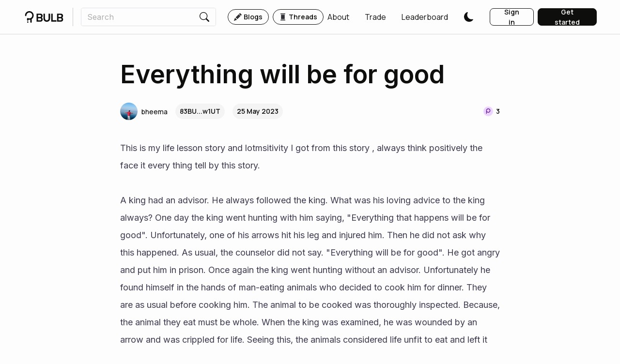

--- FILE ---
content_type: text/html; charset=utf-8
request_url: https://www.bulbapp.io/p/9f850303-e98e-4fa2-9387-9abdd1cc7fa1/everything-will-be-for-good
body_size: 18742
content:
<!DOCTYPE html><html><meta charSet="utf-8"/><link rel="preconnect" href="https://fonts.googleapis.com"/><link rel="preconnect" href="https://fonts.gstatic.com" crossorigin=""/><link rel="preload" href="https://fonts.googleapis.com/css2?family=Manrope:wght@200;300;400;500;600;700;800&amp;display=swap" as="style"/><link rel="preload" href="https://fonts.googleapis.com/css2?family=Inter:wght@100;200;300;400;500;600;700;800;900&amp;family=Manrope:wght@200;300;400;500;600;700;800&amp;display=swap" as="style"/><meta name="naver-site-verification" content="66c20ef0e104948c55738949e15d8d592c66b4cc"/><head><meta charSet="utf-8"/><meta name="viewport" content="initial-scale=1.0, width=device-width"/><link rel="apple-touch-icon" sizes="180x180" href="/apple-touch-icon.png"/><link rel="icon" type="image/png" sizes="32x32" href="/favicon-32x32.png"/><link rel="icon" type="image/png" sizes="16x16" href="/favicon-16x16.png"/><link rel="manifest" href="/site.webmanifest"/><link rel="mask-icon" href="/safari-pinned-tab.svg" color="#0e0e0c"/><meta name="msapplication-TileColor" content="#0e0e0c"/><meta name="theme-color" content="#ffffff"/><title>Everything will be for good | BULB</title><meta name="description" content="Everything Happens for a good thing "/><meta name="og:title" content="Everything will be for good | BULB"/><meta name="og:description" content="Everything Happens for a good thing "/><meta name="og:image" content="https://cdn.bulbapp.io/frontend/images/42e310af-ae2d-422e-b67b-fd9371f8b632/1"/><meta property="og:url" content="https://www.bulbapp.io/p/9f850303-e98e-4fa2-9387-9abdd1cc7fa1/everything-will-be-for-good"/><meta name="image" content="https://cdn.bulbapp.io/frontend/images/42e310af-ae2d-422e-b67b-fd9371f8b632/1"/><meta name="author" content="bheema"/><meta name="twitter:card" content="summary"/><meta name="twitter:title" content="Everything will be for good | BULB"/><meta name="twitter:description" content="Everything Happens for a good thing "/><meta name="twitter:image" content="https://cdn.bulbapp.io/frontend/images/42e310af-ae2d-422e-b67b-fd9371f8b632/1"/><link rel="canonical" href="https://www.bulbapp.io/p/9f850303-e98e-4fa2-9387-9abdd1cc7fa1/everything-will-be-for-good"/><script type="application/ld+json">{"@context":"https://schema.org","@type":"Article","headline":"Everything will be for good","description":"Everything Happens for a good thing ","image":"https://cdn.bulbapp.io/frontend/images/42e310af-ae2d-422e-b67b-fd9371f8b632/1","datePublished":"2023-05-25T15:40:20.585Z","dateModified":"2023-05-25T15:40:20.585Z","author":{"@type":"Person","name":"bheema","url":"https://www.bulbapp.io/u/83BUYFpdVrM1oStcw3Q8yeFxyyVvAhG1fgyy3Ewyw1UT/bheema"}}</script><meta name="robots" content="index,follow"/><meta name="apple-itunes-app" content="app-id=6737652767, app-argument=https://www.bulbapp.io/p/9f850303-e98e-4fa2-9387-9abdd1cc7fa1/everything-will-be-for-good"/><meta name="google-adsense-account" content="ca-pub-2227509649054182"/><meta name="next-head-count" content="26"/><link rel="preload" href="https://cdn.bulbapp.io/apps/frontend/_next/static/css/54cb9bd736c03b8b.css" as="style"/><link rel="stylesheet" href="https://cdn.bulbapp.io/apps/frontend/_next/static/css/54cb9bd736c03b8b.css" data-n-g=""/><link rel="preload" href="https://cdn.bulbapp.io/apps/frontend/_next/static/css/78d96c595884f8d9.css" as="style"/><link rel="stylesheet" href="https://cdn.bulbapp.io/apps/frontend/_next/static/css/78d96c595884f8d9.css" data-n-p=""/><link rel="preload" href="https://cdn.bulbapp.io/apps/frontend/_next/static/css/36a61f0551896fc8.css" as="style"/><link rel="stylesheet" href="https://cdn.bulbapp.io/apps/frontend/_next/static/css/36a61f0551896fc8.css" data-n-p=""/><link rel="preload" href="https://cdn.bulbapp.io/apps/frontend/_next/static/css/5c6b0adeb75522b4.css" as="style"/><link rel="stylesheet" href="https://cdn.bulbapp.io/apps/frontend/_next/static/css/5c6b0adeb75522b4.css"/><noscript data-n-css=""></noscript><script defer="" nomodule="" src="https://cdn.bulbapp.io/apps/frontend/_next/static/chunks/polyfills-c67a75d1b6f99dc8.js"></script><script defer="" src="https://cdn.bulbapp.io/apps/frontend/_next/static/chunks/2320-befc1b0aa53a0346.js"></script><script defer="" src="https://cdn.bulbapp.io/apps/frontend/_next/static/chunks/7073.8021a0da04f2fae8.js"></script><script defer="" src="https://cdn.bulbapp.io/apps/frontend/_next/static/chunks/1592.8cc8f35284fc8207.js"></script><script defer="" src="https://cdn.bulbapp.io/apps/frontend/_next/static/chunks/1932-b01f59ff4846fe0b.js"></script><script defer="" src="https://cdn.bulbapp.io/apps/frontend/_next/static/chunks/9328-8417da96b59a520b.js"></script><script defer="" src="https://cdn.bulbapp.io/apps/frontend/_next/static/chunks/1681.7e9c10abf6494860.js"></script><script src="https://cdn.bulbapp.io/apps/frontend/_next/static/chunks/webpack-b3ccdfff55b773dd.js" defer=""></script><script src="https://cdn.bulbapp.io/apps/frontend/_next/static/chunks/framework-fa5a475b7c40bcad.js" defer=""></script><script src="https://cdn.bulbapp.io/apps/frontend/_next/static/chunks/main-9e4ffbfe6122172b.js" defer=""></script><script src="https://cdn.bulbapp.io/apps/frontend/_next/static/chunks/pages/_app-e8c6d81041c74d38.js" defer=""></script><script src="https://cdn.bulbapp.io/apps/frontend/_next/static/chunks/8015bd09-fad0ab5030f0a453.js" defer=""></script><script src="https://cdn.bulbapp.io/apps/frontend/_next/static/chunks/5785-22c6282cea15a673.js" defer=""></script><script src="https://cdn.bulbapp.io/apps/frontend/_next/static/chunks/4316-15da4f55915cfe69.js" defer=""></script><script src="https://cdn.bulbapp.io/apps/frontend/_next/static/chunks/8286-26dcc0df88411fa6.js" defer=""></script><script src="https://cdn.bulbapp.io/apps/frontend/_next/static/chunks/782-5267ecc3db4463ea.js" defer=""></script><script src="https://cdn.bulbapp.io/apps/frontend/_next/static/chunks/702-0922835ec9fb1189.js" defer=""></script><script src="https://cdn.bulbapp.io/apps/frontend/_next/static/chunks/2307-16e3a086b3b4dd77.js" defer=""></script><script src="https://cdn.bulbapp.io/apps/frontend/_next/static/chunks/984-e4a20beead80b1f5.js" defer=""></script><script src="https://cdn.bulbapp.io/apps/frontend/_next/static/chunks/9805-c66189ff913a1cbf.js" defer=""></script><script src="https://cdn.bulbapp.io/apps/frontend/_next/static/chunks/9495-388282afd7481b04.js" defer=""></script><script src="https://cdn.bulbapp.io/apps/frontend/_next/static/chunks/2917-3d2535347a4d2613.js" defer=""></script><script src="https://cdn.bulbapp.io/apps/frontend/_next/static/chunks/7016-5d14d99497627353.js" defer=""></script><script src="https://cdn.bulbapp.io/apps/frontend/_next/static/chunks/4235-aad75aa472e95e10.js" defer=""></script><script src="https://cdn.bulbapp.io/apps/frontend/_next/static/chunks/9928-dd73bbc1f9aa41de.js" defer=""></script><script src="https://cdn.bulbapp.io/apps/frontend/_next/static/chunks/4164-a2285557fb09a81e.js" defer=""></script><script src="https://cdn.bulbapp.io/apps/frontend/_next/static/chunks/6382-b01cb10ca0c0fee6.js" defer=""></script><script src="https://cdn.bulbapp.io/apps/frontend/_next/static/chunks/2774-a7f5221bc02acdbe.js" defer=""></script><script src="https://cdn.bulbapp.io/apps/frontend/_next/static/chunks/4201-5618c205369de7b8.js" defer=""></script><script src="https://cdn.bulbapp.io/apps/frontend/_next/static/chunks/1292-5d59fcd0c4424bfb.js" defer=""></script><script src="https://cdn.bulbapp.io/apps/frontend/_next/static/chunks/5225-2a9122b0e1525d1f.js" defer=""></script><script src="https://cdn.bulbapp.io/apps/frontend/_next/static/chunks/8418-4fb3047c3d04952c.js" defer=""></script><script src="https://cdn.bulbapp.io/apps/frontend/_next/static/chunks/3322-4cc6eb24761dc944.js" defer=""></script><script src="https://cdn.bulbapp.io/apps/frontend/_next/static/chunks/pages/p/%5B_id%5D/%5B_title%5D-4b4719aa73adee02.js" defer=""></script><script src="https://cdn.bulbapp.io/apps/frontend/_next/static/SDD71divzDewp2jfXZKl6/_buildManifest.js" defer=""></script><script src="https://cdn.bulbapp.io/apps/frontend/_next/static/SDD71divzDewp2jfXZKl6/_ssgManifest.js" defer=""></script></head><body data-bs-theme="light"><div id="__next" data-reactroot=""><link rel="preconnect" href="https://www.google.com"/><link rel="preconnect" href="https://www.gstatic.com" crossorigin="anonymous"/><script id="google-recaptcha-v3"></script><div><div><div class="bulb-navigation-container"><nav class="px-5 py-3 bulb-navigation navbar navbar-expand navbar-light fixed-top"><a href="/" class="d-flex flex-row align-items-center navbar-brand"><span class="icon"><svg xmlns="http://www.w3.org/2000/svg" viewBox="0 0 82 25" class="glyph" width="86" height="24" fill="currentColor"><circle cx="5.9" cy="23.5" r="1.5"></circle><path d="M18.6 9.14v.31c0 3.21-1.67 6.04-4.19 7.67v6.38c0 .82-.67 1.49-1.5 1.49s-1.5-.67-1.5-1.49v-5.12c-.63.15-1.29.22-1.96.22h-.31c-.6 0-1.18-.06-1.74-.17v.67c0 .52-.29 1.02-.74 1.29-.23.14-.5.21-.76.21-.5 0-.98-.26-1.25-.68-.17-.26-.25-.55-.25-.86V16.3a1.498 1.498 0 0 1 2.08-1.38c.22.1.43.2.66.28s.46.15.7.21.47.1.71.12c.5.06 1 .07 1.5 0 .44-.05.88-.15 1.3-.3s.81-.33 1.19-.56.72-.49 1.04-.78c.06-.06.12-.11.18-.17 1.14-1.14 1.85-2.72 1.85-4.45s-.71-3.31-1.85-4.46c-1.14-1.14-2.72-1.85-4.45-1.85S6 3.67 4.85 4.81A6.317 6.317 0 0 0 3 9.22v.05c-.03.81-.69 1.45-1.49 1.45s-1.5-.67-1.5-1.5v-.11C0 4.11 4.11 0 9.14 0h.31c5.03 0 9.15 4.11 9.15 9.14Z" fill-rule="evenodd"></path><g><path d="M24.9 22.6V5.4h8c1.5 0 2.7.4 3.6 1.3.9.9 1.4 2 1.4 3.5 0 1.1-.3 2-.9 2.8-.3.4-.6.7-.9.9v.1c.4.2.7.5 1 .9.7.8 1 1.8 1 2.9 0 1.4-.5 2.6-1.4 3.5s-2.1 1.3-3.6 1.3h-8.2Zm3.2-10.1h4.4c.6 0 1.1-.2 1.5-.6.4-.4.6-.9.6-1.5 0-.7-.2-1.2-.6-1.6-.4-.4-.9-.6-1.5-.6h-4.4v4.3Zm0 7.3h4.7c.6 0 1-.2 1.5-.6.4-.4.6-1 .6-1.6s-.2-1.1-.6-1.6c-.4-.4-.9-.6-1.5-.6h-4.7v4.4ZM39.7 15.6V5.4h3.2v10.2c0 1.2.4 2.2 1.1 3 .8.8 1.7 1.2 2.8 1.2s2-.4 2.8-1.2c.8-.8 1.1-1.8 1.1-3V5.4h3.2v10.2c0 2.2-.6 4-1.9 5.3-1.3 1.3-3 2-5.2 2s-3.9-.7-5.2-2c-1.2-1.3-1.9-3.1-1.9-5.3ZM56.3 22.6V5.4h3.2v14.1h8.1v3.1H56.3ZM68.8 22.6V5.4h8c1.5 0 2.7.4 3.6 1.3.9.9 1.4 2 1.4 3.5 0 1.1-.3 2-.9 2.8-.3.4-.6.7-.9.9v.1c.4.2.7.5 1 .9.7.8 1 1.8 1 2.9 0 1.4-.5 2.6-1.4 3.5s-2.1 1.3-3.6 1.3h-8.2Zm3.1-10.1h4.4c.6 0 1.1-.2 1.5-.6.4-.4.6-.9.6-1.5 0-.7-.2-1.2-.6-1.6-.4-.4-.9-.6-1.5-.6h-4.4v4.3Zm0 7.3h4.7c.6 0 1-.2 1.5-.6.4-.4.6-1 .6-1.6s-.2-1.1-.6-1.6c-.4-.4-.9-.6-1.5-.6h-4.7v4.4Z"></path></g></svg></span></a><div class="me-3 vr"></div><div class="me-auto navbar-nav"><div class="d-flex flex-row"><div><form class="position-relative"><div><div class="bulb-search-text-input form-group"><div class="bulb-text-input input-group"><input placeholder="Search" value="" name="Search" class="pe-0 form-control"/><span class="input-group-text"><button class="bulb-btn bulb-btn-spacing-none bulb-btn-transparent position-relative btn btn-transparent"><span class="d-flex flex-row justify-content-center align-items-center h-100"><span class="d-flex flex-row align-items-center h-100"><span class="icon"><svg xmlns="http://www.w3.org/2000/svg" fill="currentColor" viewBox="0 0 16 16" class="glyph" width="20" height="20"><path d="M11.742 10.344a6.5 6.5 0 1 0-1.397 1.398h-.001c.03.04.062.078.098.115l3.85 3.85a1 1 0 0 0 1.415-1.414l-3.85-3.85a1.007 1.007 0 0 0-.115-.1zM12 6.5a5.5 5.5 0 1 1-11 0 5.5 5.5 0 0 1 11 0z"></path></svg></span></span></span></button></span></div></div></div><div class="position-absolute h-fit w-100 rounded bulb-search-results"><div class="row"></div></div></form></div><div class="bulb-space flex-row bulb-space-align-center ms-4 d-flex flex-row align-items-center"><div class="bulb-space-item h-fit" style="margin-right:8px"><a href="/" class="bulb-tag-href"><div class="bulb-tag bulb-tag-teal bulb-tag-checkable bulb-tag-size-lg bulb-tag-bordered bulb-tag-rounded bulb-tag-spacing-md user-select-none"><span class="bulb-tag-icon"><span class="icon"><svg xmlns="http://www.w3.org/2000/svg" fill="currentColor" viewBox="0 0 16 16" class="glyph" width="16" height="16"><path d="M12.854.146a.5.5 0 0 0-.707 0L10.5 1.793 14.207 5.5l1.647-1.646a.5.5 0 0 0 0-.708l-3-3zm.646 6.061L9.793 2.5 3.293 9H3.5a.5.5 0 0 1 .5.5v.5h.5a.5.5 0 0 1 .5.5v.5h.5a.5.5 0 0 1 .5.5v.5h.5a.5.5 0 0 1 .5.5v.207l6.5-6.5zm-7.468 7.468A.5.5 0 0 1 6 13.5V13h-.5a.5.5 0 0 1-.5-.5V12h-.5a.5.5 0 0 1-.5-.5V11h-.5a.5.5 0 0 1-.5-.5V10h-.5a.499.499 0 0 1-.175-.032l-.179.178a.5.5 0 0 0-.11.168l-2 5a.5.5 0 0 0 .65.65l5-2a.5.5 0 0 0 .168-.11l.178-.178z"></path></svg></span></span><span class="bulb-tag-content">Blogs</span></div></a></div><div class="bulb-space-item h-fit"><a href="/thread" class="bulb-tag-href"><div class="bulb-tag bulb-tag-teal bulb-tag-checkable bulb-tag-size-lg bulb-tag-bordered bulb-tag-rounded bulb-tag-spacing-md user-select-none"><span class="bulb-tag-icon"><span class="icon"><svg xmlns="http://www.w3.org/2000/svg" xml:space="preserve" viewBox="0 0 35 35" class="glyph" width="16" height="16" fill="currentColor"><path d="M9.5 5.5h16c1.7 0 3-1.3 3-3 0-.6-.4-1-1-1h-20c-.6 0-1 .4-1 1 0 1.7 1.3 3 3 3zM25.5 29.5h-16c-1.7 0-3 1.3-3 3 0 .6.4 1 1 1h20c.6 0 1-.4 1-1 0-1.7-1.3-3-3-3zM9.5 7.5h16v20h-16z"></path></svg></span></span><span class="bulb-tag-content">Threads</span></div></a></div></div></div></div><div class="ms-auto navbar-nav"><div class="bulb-space flex-row bulb-space-align-end ms-2 align-items-center"><div class="bulb-space-item h-fit"><a class="me-4 d-flex flex-row bulb-link-dark" href="/about" target="_self" rel="noopener noreferrer" role="button"><span class="d-flex flex-row align-items-center overflow-hidden">About</span></a></div><div class="bulb-space-item h-fit" style="margin-left:8px"><a class="me-4 d-flex flex-row bulb-link-dark" href="/swap" target="_self" rel="noopener noreferrer" role="button"><span class="d-flex flex-row align-items-center overflow-hidden">Trade</span></a></div><div class="bulb-space-item h-fit" style="margin-left:8px"><a class="me-4 d-flex flex-row bulb-link-dark" href="/leaderboard" target="_self" rel="noopener noreferrer" role="button"><span class="d-flex flex-row align-items-center overflow-hidden">Leaderboard</span></a></div><div class="bulb-space-item h-fit" style="margin-left:8px"><div class="d-flex flex-row align-items-center"><button class="bulb-btn styles_themeButton__W_S_0 me-4 bulb-btn-spacing-none bulb-btn-transparent position-relative btn btn-transparent"><span class="d-flex flex-row justify-content-center align-items-center h-100"><span class="d-flex flex-row align-items-center h-100"><span class="icon"><svg xmlns="http://www.w3.org/2000/svg" fill="currentColor" viewBox="0 0 16 16" class="glyph styles_themeButtonIcon__dSkdM styles_darkTheme__AbBi_" width="20" height="20"><path d="M6 .278a.768.768 0 0 1 .08.858 7.208 7.208 0 0 0-.878 3.46c0 4.021 3.278 7.277 7.318 7.277.527 0 1.04-.055 1.533-.16a.787.787 0 0 1 .81.316.733.733 0 0 1-.031.893A8.349 8.349 0 0 1 8.344 16C3.734 16 0 12.286 0 7.71 0 4.266 2.114 1.312 5.124.06A.752.752 0 0 1 6 .278z"></path></svg></span></span></span></button></div></div></div><div class="ms-2"><div class="bulb-space flex-row bulb-space-align-center"><div class="bulb-space-item h-fit" style="margin-right:8px"><button id="login_signinbutton" class="bulb-btn bulb-btn-spacing-md bulb-btn-outline-dark bulb-btn-outline-light-dark-mode w-100 position-relative btn btn-outline-dark"><span class="d-flex flex-row justify-content-center align-items-center h-100"><span class="d-flex flex-row align-items-center h-100">Sign in</span></span></button></div><div class="bulb-space-item h-fit"><button id="register_getstartedbutton" class="bulb-btn bulb-btn-spacing-md bulb-btn-dark bulb-btn-light-dark-mode w-100 position-relative btn btn-dark"><span class="d-flex flex-row justify-content-center align-items-center h-100"><span class="d-flex flex-row align-items-center h-100">Get started</span></span></button></div></div></div></div></nav></div></div><div style="overflow-y:unset"><main class="App"><div class="bulb-page"><div class="d-flex justify-content-center row"><div class="layout-md row"><div class="px-2 row"><div class="d-none d-md-block row"></div><h1 class="bulb-typography bulb-typography-h800 font-inter text-break article-title" heading="800">Everything will be for good</h1></div><div class="mt-4 mb-3 px-2 row"><div class="row"><div class="bulb-space flex-row flex-wrap bulb-space-align-center justify-content-between"><div class="bulb-space-item h-fit" style="margin-right:8px;margin-bottom:8px"><div class="bulb-space flex-row bulb-space-align-center align-items-center"><div class="bulb-space-item h-fit" style="margin-right:16px"><div style="max-width:200px"><span class="d-flex flex-row justify-content-center align-items-center" data-testid="avatar"><a class="overflow-hidden d-flex flex-row bulb-link-dark" href="/u/83BUYFpdVrM1oStcw3Q8yeFxyyVvAhG1fgyy3Ewyw1UT/bheema" target="_self" rel="noopener noreferrer" role="button"><span class="d-flex flex-row align-items-center me-2"><div class="d-flex flex-row align-items-center"><img class="img-cover lh-1 rounded-circle" style="background-color:#FFD464;width:36px;height:36px" src="https://cdn.bulbapp.io/frontend/images/8bceb719-fdd8-4fec-b19a-690c4ec78f39/1" alt="bheema"/></div></span><span class="d-flex flex-row align-items-center overflow-hidden"><span class="bulb-avatar-sm d-inline-block text-truncate bulb-avatar-name">bheema</span></span></a></span></div></div><div class="bulb-space-item h-fit" style="margin-right:16px"><div class="bulb-tag bulb-tag-checked bulb-tag-size-lg bulb-tag-rounded bulb-tag-spacing-undefined user-select-none"><span class="bulb-tag-content">83BU...w1UT</span></div></div><div class="bulb-space-item h-fit"><div class="bulb-tag bulb-tag-checked bulb-tag-size-lg bulb-tag-rounded bulb-tag-spacing-undefined user-select-none"><span class="bulb-tag-content">25 May 2023</span></div></div></div></div><div class="bulb-space-item h-fit" style="margin-bottom:8px"><div class="w-fit d-flex flex-row align-items-center"><div class="bulb-tag bulb-tag-transparent bulb-tag-checked bulb-tag-size-sm bulb-tag-spacing-undefined user-select-none px-0 border-0" data-testid="points-badge"><span class="bulb-tag-icon"><span class="icon"><svg viewBox="0 0 32 32" fill="currentColor" xmlns="http://www.w3.org/2000/svg" class="glyph" width="24" height="24"><path d="M30 16c0 7.732-6.268 14-14 14S2 23.732 2 16 8.268 2 16 2s14 6.268 14 14Z" fill="#ECD3FF"></path><path fill-rule="evenodd" clip-rule="evenodd" d="M16 3C8.82 3 3 8.82 3 16s5.82 13 13 13 13-5.82 13-13S23.18 3 16 3ZM1 16C1 7.716 7.716 1 16 1c8.284 0 15 6.716 15 15 0 8.284-6.716 15-15 15-8.284 0-15-6.716-15-15Z" fill="#F9F9F9"></path><path d="M16 8.012c-3.106 0-5.646 2.444-5.82 5.528a2.98 2.98 0 0 0-.01.265v8.207c0 .51.413.926.92.926.507 0 .92-.415.92-.926v-3.855A5.784 5.784 0 0 0 16 19.75c3.22 0 5.832-2.626 5.832-5.868 0-3.241-2.611-5.87-5.832-5.87Zm0 9.867c-2.193 0-3.972-1.79-3.972-3.998 0-2.207 1.78-4 3.972-4 2.193 0 3.972 1.791 3.972 4 0 2.21-1.779 3.998-3.972 3.998Z" fill="#5F1A93"></path></svg></span></span><span class="bulb-tag-content"><span class="bulb-typography bulb-typography-bold bulb-typography-span">3</span></span></div></div></div></div></div></div><div class="px-2 mb-5 row"><div class="quill"><div class="ql-container ql-bubble ql-disabled"><div class="ql-editor"><div><p>This is my life lesson story and lotmsitivity I got from this story , always think positively the face it every thing tell by this story. <br><br>A king had an advisor. He always followed the king. What was his loving advice to the king always? One day the king went hunting with him saying, "Everything that happens will be for good". Unfortunately, one of his arrows hit his leg and injured him. Then he did not ask why this happened. As usual, the counselor did not say. "Everything will be for good". He got angry and put him in prison. Once again the king went hunting without an advisor. Unfortunately he found himself in the hands of man-eating animals who decided to cook him for dinner. They are as usual before cooking him. The animal to be cooked was thoroughly inspected. Because, the animal they eat must be whole. When the king was examined, he was wounded by an arrow and was crippled for life. Seeing this, the animals considered life unfit to eat and left it again in the forest. He survived because of that  injury Then he suddenly realized. What his advisor was saying was true, even the advisor escaped death because he was not Jai.,😃<br><br></p></div></div></div></div></div><div class="px-2 mb-5 row"><div class="bulb-card bulb-card-rounded overflow-hidden"><div class="bulb-background bulb-background-teal p-4 p-md-5"><div class="bulb-background-circle-vertical bulb-background-teal-circle-vertical" style="width:1152px;height:768px;top:60%"></div><div class="bulb-background-content h-100"><div class="d-flex flex-row justify-content-center row"><h2 class="bulb-typography bulb-typography-dark bulb-typography-h600 text-center mb-4 text-break" heading="600">BULB: The Future of Social Media in Web3</h2><a role="button" tabindex="0" href="/about" target="_blank" class="bulb-btn w-fit bulb-btn-spacing-md bulb-btn-dark position-relative btn btn-dark"><span class="d-flex flex-row justify-content-center align-items-center h-100"><span class="d-flex flex-row align-items-center h-100">Learn more</span></span></a></div></div></div></div></div><div class="px-2 mb-5 row"><div><div class="react-horizontal-scrolling-menu--wrapper "><div class="react-horizontal-scrolling-menu--scroll-container "><div class="react-horizontal-scrolling-menu--item " data-index="0"><div class="bulb-space flex-row bulb-space-align-center"><div class="bulb-space-item h-fit"><a href="/tag/life-lessons" class="bulb-tag-href" data-testid="topic-tag"><div class="bulb-tag bulb-tag-checkable bulb-tag-checked bulb-tag-size-lg bulb-tag-rounded bulb-tag-spacing-lg user-select-none"><span class="bulb-tag-content">Life Lessons</span></div></a></div></div></div></div></div></div></div><div class="d-flex flex-row justify-content-between mb-5 px-2 row"><div class="bulb-space flex-row flex-wrap bulb-space-align-start d-flex flex-column flex-sm-row justify-content-sm-between mb-2"><div class="bulb-space-item h-fit" style="margin-right:16px;margin-bottom:16px"><div class="bulb-space flex-row bulb-space-align-center"><div class="bulb-space-item h-fit" style="margin-right:16px"><div class="position-relative"><button class="bulb-btn styles_bulb-reaction-button__cgq8v bulb-btn-spacing-none bulb-btn-transparent position-relative btn btn-transparent"><span class="d-flex flex-row justify-content-center align-items-center h-100"><span class="me-1 d-flex flex-row align-items-center h-100"><span class="icon" data-testid="reader-bulbmoji-icon"><svg xmlns="http://www.w3.org/2000/svg" viewBox="0 0 32 32" class="glyph opacity-50" width="32" height="32" fill="currentColor"><g><path d="M26.98 14.23v-.19c-.03-.58-.08-1.11-.12-1.56-.01-.14-.03-.31-.06-.5 0-.04-.01-.08-.01-.11-.01-.09-.02-.17-.04-.25-.29-2.41-1.41-4.65-3.16-6.36-1.84-1.8-4.26-2.89-6.83-3.09-2.57-.19-5.12.53-7.2 2.03-2.07 1.5-3.53 3.68-4.12 6.16-.52 2.19-.32 4.48.54 6.55.19.46.74.63 1.18.41.34-.17.52-.52.52-.88 0-.13-.02-.26-.07-.38-.67-1.67-.8-3.52-.39-5.28.49-2.06 1.7-3.87 3.43-5.12a9.018 9.018 0 0 1 5.98-1.68c2.14.16 4.15 1.07 5.68 2.56a8.966 8.966 0 0 1 2.67 5.59c.09.96.01 1.91-.2 2.83-.1-.71-.37-1.35-.89-1.87-.24-.24-.52-.43-.84-.56a3.564 3.564 0 0 0-3.53-3.12c-1.96 0-3.56 1.6-3.56 3.56s1.6 3.56 3.56 3.56c1.49 0 2.78-.93 3.3-2.24.72.81.35 2.68.03 4.33-.01.04-.01.07-.02.11a8.956 8.956 0 0 1-4.61 2.79c-1.79.44-3.66.32-5.37-.32a.802.802 0 0 0-.21-.05c-.28-.04-.57.04-.79.22a.95.95 0 0 0-.33.74v3.92c0 .5.41.91.92.91s.91-.41.91-.91v-2.79c1.69.45 3.48.47 5.19.07v5.64c0 .51.41.91.91.91s.91-.4.91-.91v-6.24c.76-.32 1.49-.74 2.15-1.23.04.71.26 1.31.83 1.69a1.865 1.865 0 0 0 1.55.25c.61-.17 2.48-.71 2.09-9.19Zm-7.46.89c-1.19 0-2.16-.96-2.16-2.15s.97-2.16 2.16-2.16 2.16.97 2.16 2.16-.97 2.15-2.16 2.15Zm4.93 6.77s-.15 0-.21-.04c-.25-.17-.14-1.1.01-1.98.22-.24.41-.49.6-.75s.37-.53.53-.81c-.17 2.48-.64 3.5-.93 3.58Z"></path><circle cx="12.44" cy="28.95" r="0.91"></circle></g><g><path d="M13.81 12.33c-.04.38-.23.72-.53.96-.26.21-.57.32-.9.32h-.16c-.38-.04-.73-.23-.96-.53s-.35-.68-.31-1.06c.09-.79.8-1.35 1.59-1.27.38.04.72.23.96.53s.35.68.31 1.06ZM20.95 13.12c-.04.38-.23.72-.53.96-.26.21-.57.31-.89.31h-.16c-.38-.04-.72-.23-.96-.53s-.35-.68-.31-1.06c.04-.38.23-.72.53-.96a1.435 1.435 0 0 1 2.33 1.27ZM14.49 10.27c-.3.27-.75.24-1.08 0-.4-.28-.86-.46-1.34-.54-.49-.08-.98-.04-1.44.11-.38.12-.83 0-1.03-.34-.2-.35-.09-.8.29-.95.76-.3 1.59-.39 2.41-.26.82.13 1.58.47 2.22.98.31.25.29.72-.01.99ZM18.48 18.46a4.6 4.6 0 0 1-1.51.73c-.78.21-1.6.22-2.39.02s-1.5-.6-2.09-1.16a4.54 4.54 0 0 1-.98-1.36c-.17-.36.05-.77.44-.89.39-.11.79.11.98.46.15.27.34.52.57.73.4.39.9.66 1.44.8.54.14 1.11.13 1.64-.01.3-.08.59-.21.85-.37.34-.21.8-.22 1.08.06s.29.75-.04.99Z"></path></g><path d="M26.79 11.87c-.01-.09-.02-.17-.04-.25h.01c0 .09.02.17.03.25Z"></path></svg></span></span><span class="d-flex flex-row align-items-center h-100"><span class="bulb-typography bulb-typography-span">1<!-- --> Read</span></span></span></button></div></div><div class="bulb-space-item h-fit" style="margin-right:16px"><div class="position-relative"><button class="bulb-btn styles_bulb-reaction-button__cgq8v bulb-btn-spacing-none bulb-btn-transparent position-relative btn btn-transparent"><span class="d-flex flex-row justify-content-center align-items-center h-100"><span class="me-1 d-flex flex-row align-items-center h-100"><span class="icon" data-testid="positive-reactor-bulbmoji-icon"><svg xmlns="http://www.w3.org/2000/svg" viewBox="0 0 32 32" class="glyph opacity-50" width="32" height="32" fill="currentColor"><g><path d="M24.85 19.12c-1.14 1.59-2.7 2.83-4.49 3.59v6.24c0 .51-.4.91-.91.91s-.91-.4-.91-.91v-5.64c-1.71.4-3.5.38-5.19-.07v2.79c0 .5-.41.91-.91.91s-.92-.41-.92-.91v-3.92c0-.28.1-.56.33-.74a1.037 1.037 0 0 1 1-.17c1.71.64 3.58.76 5.37.32a8.95 8.95 0 0 0 5.14-3.45 8.857 8.857 0 0 0 1.62-5.94 8.966 8.966 0 0 0-2.67-5.59 9.117 9.117 0 0 0-5.68-2.56c-2.14-.16-4.26.43-5.98 1.68a8.826 8.826 0 0 0-3.43 5.12c-.41 1.76-.28 3.61.39 5.28.05.12.07.25.07.38 0 .36-.18.71-.52.88-.44.22-.99.05-1.18-.41-.86-2.07-1.06-4.36-.54-6.55.59-2.48 2.05-4.66 4.12-6.16 2.08-1.5 4.63-2.22 7.2-2.03 2.57.2 4.99 1.29 6.83 3.09 1.84 1.8 2.98 4.18 3.21 6.72.23 2.54-.46 5.07-1.95 7.14Z"></path><circle cx="12.44" cy="28.95" r="0.91"></circle></g><g><circle cx="11.18" cy="12.15" r="1.69"></circle><circle cx="20.82" cy="12.15" r="1.69"></circle><path d="M18.17 17.08v.24c0 1.13-.92 2.05-2.05 2.05s-2.05-.92-2.05-2.05v-.24c0-1.13.92-2.05 2.05-2.05s2.05.92 2.05 2.05Z"></path></g></svg></span></span><span class="d-flex flex-row align-items-center h-100"><span class="bulb-typography bulb-typography-span"> Wow</span></span></span></button></div></div><div class="bulb-space-item h-fit"><div class="position-relative"><button class="bulb-btn styles_bulb-reaction-button__cgq8v bulb-btn-spacing-none bulb-btn-transparent position-relative btn btn-transparent"><span class="d-flex flex-row justify-content-center align-items-center h-100"><span class="me-1 d-flex flex-row align-items-center h-100"><span class="icon" data-testid="negative-reactor-bulbmoji-icon"><svg xmlns="http://www.w3.org/2000/svg" viewBox="0 0 32 32" class="glyph opacity-50" width="32" height="32" fill="currentColor"><g><path d="M24.85 19.12c-1.14 1.59-2.7 2.83-4.49 3.59v6.24c0 .51-.4.91-.91.91s-.91-.4-.91-.91v-5.64c-1.71.4-3.5.38-5.19-.07v2.79c0 .5-.41.91-.91.91s-.92-.41-.92-.91v-3.92c0-.28.1-.56.33-.74a1.037 1.037 0 0 1 1-.17c1.71.64 3.58.76 5.37.32a8.95 8.95 0 0 0 5.14-3.45 8.857 8.857 0 0 0 1.62-5.94 8.966 8.966 0 0 0-2.67-5.59 9.117 9.117 0 0 0-5.68-2.56c-2.14-.16-4.26.43-5.98 1.68a8.826 8.826 0 0 0-3.43 5.12c-.41 1.76-.28 3.61.39 5.28.05.12.07.25.07.38 0 .36-.18.71-.52.88-.44.22-.99.05-1.18-.41-.86-2.07-1.06-4.36-.54-6.55.59-2.48 2.05-4.66 4.12-6.16 2.08-1.5 4.63-2.22 7.2-2.03 2.57.2 4.99 1.29 6.83 3.09 1.84 1.8 2.98 4.18 3.21 6.72.23 2.54-.46 5.07-1.95 7.14Z"></path><circle cx="12.44" cy="28.95" r="0.91"></circle></g><g><path d="M14.57 12.06c0 .4-.32.72-.72.72h-4.3c-.4 0-.72-.32-.72-.72s.32-.72.72-.72h4.3c.4 0 .72.32.72.72ZM23.17 12.06c0 .4-.32.72-.72.72h-4.3c-.4 0-.72-.32-.72-.72s.32-.72.72-.72h4.3c.4 0 .72.32.72.72ZM18.87 16.6c0 .4-.32.72-.72.72h-4.3c-.4 0-.72-.32-.72-.72s.32-.72.72-.72h4.3c.4 0 .72.32.72.72Z"></path></g></svg></span></span><span class="d-flex flex-row align-items-center h-100"><span class="bulb-typography bulb-typography-span"> Meh</span></span></span></button></div></div></div></div><div class="bulb-space-item h-fit" style="margin-bottom:16px"><div class="bulb-space flex-row bulb-space-align-center ps-2 ps-sm-0 mt-3 mt-sm-0"><div class="bulb-space-item h-fit" style="margin-right:16px"><div class="w-fit"><div role="button" class="d-flex flex-row align-items-center"><span class="icon"><svg xmlns="http://www.w3.org/2000/svg" fill="currentColor" viewBox="0 0 16 16" class="glyph" width="20" height="20"><path d="M13.5 1a1.5 1.5 0 1 0 0 3 1.5 1.5 0 0 0 0-3zM11 2.5a2.5 2.5 0 1 1 .603 1.628l-6.718 3.12a2.499 2.499 0 0 1 0 1.504l6.718 3.12a2.5 2.5 0 1 1-.488.876l-6.718-3.12a2.5 2.5 0 1 1 0-3.256l6.718-3.12A2.5 2.5 0 0 1 11 2.5zm-8.5 4a1.5 1.5 0 1 0 0 3 1.5 1.5 0 0 0 0-3zm11 5.5a1.5 1.5 0 1 0 0 3 1.5 1.5 0 0 0 0-3z"></path></svg></span></div></div></div><div class="bulb-space-item h-fit"></div></div></div></div></div><div class="mb-5 row"><div class="row"><div><div class="d-flex flex-row justify-content-center row"><div class="position-relative w-fit"><ul class="bulb-carousel d-flex flex-row hide-scroll"><li class="bulb-carousel-item" id="0" style="width:320px"><div class="px-2 row"><div class="bulb-card bulb-card-rounded d-inline-block bulb-card-article-vertical bulb-card-article-bordered bulb-card-article-rounded" style="display:inline-block"><a href="/p/2389251f-fe14-4e5c-b1da-04bea094ea27/the-wind-of-love"><img loading="lazy" class="bulb-card-article-vertical-cover overflow-hidden bulb-card-article-vertical-cover-rounded" src="https://cdn.bulbapp.io/frontend/images/14a09216-59ef-47b5-99d0-15483c0226db/1" alt="The Wind Of Love"/></a><div class="bulb-card-article-vertical-body"><div class="bulb-space flex-row flex-wrap bulb-space-align-center mb-4"><div class="bulb-space-item h-fit" style="margin-right:8px;margin-bottom:8px"><span class="d-flex flex-row justify-content-center align-items-center" data-testid="avatar"><a class="overflow-hidden d-flex flex-row bulb-link-dark" href="/u/5E1dCf8u8cN5zwAENBruiCgxVxMujEp74dUAMar8sNG8/mnoire" target="_self" rel="noopener noreferrer" role="button"><span class="d-flex flex-row align-items-center me-2"><div class="d-flex flex-row align-items-center"><img loading="lazy" class="img-cover lh-1 rounded-circle" style="background-color:#FFAA97;width:24px;height:24px" src="https://cdn.bulbapp.io/frontend/images/ac1f477f-5201-4313-b8db-357ad5f584be/1" alt="M.noire"/></div></span><span class="d-flex flex-row align-items-center overflow-hidden"><span class="bulb-avatar-xs d-inline-block text-truncate bulb-avatar-name">M.noire</span></span></a></span></div><div class="bulb-space-item-split" style="margin-bottom:8px;margin-right:8px"><span class="bulb-bullet">•</span></div><div class="bulb-space-item h-fit" style="margin-bottom:8px"><h6 class="bulb-typography bulb-typography-h100 bulb-card-article-created-text bulb-card-article-action-text" heading="100">23 Dec 2025</h6></div></div><a class="bulb-typography bulb-typography-h400 bulb-typography-underline text-decoration-none bulb-card-article-vertical-title" href="/p/2389251f-fe14-4e5c-b1da-04bea094ea27/the-wind-of-love" heading="400">The Wind Of Love</a><div class="d-flex flex-row align-items-center justify-content-between mt-4 row"><div class="bulb-space flex-row bulb-space-align-center w-fit"><div class="bulb-space-item h-fit"><div class="bulb-card-article-action-text d-flex flex-row jsutify-content-center"><span class="lh-1 me-2"><span class="icon"><svg viewBox="0 0 32 32" fill="currentColor" xmlns="http://www.w3.org/2000/svg" class="glyph" width="20" height="20"><path d="M30 16c0 7.732-6.268 14-14 14S2 23.732 2 16 8.268 2 16 2s14 6.268 14 14Z" fill="#ECD3FF"></path><path fill-rule="evenodd" clip-rule="evenodd" d="M16 3C8.82 3 3 8.82 3 16s5.82 13 13 13 13-5.82 13-13S23.18 3 16 3ZM1 16C1 7.716 7.716 1 16 1c8.284 0 15 6.716 15 15 0 8.284-6.716 15-15 15-8.284 0-15-6.716-15-15Z" fill="#F9F9F9"></path><path d="M16 8.012c-3.106 0-5.646 2.444-5.82 5.528a2.98 2.98 0 0 0-.01.265v8.207c0 .51.413.926.92.926.507 0 .92-.415.92-.926v-3.855A5.784 5.784 0 0 0 16 19.75c3.22 0 5.832-2.626 5.832-5.868 0-3.241-2.611-5.87-5.832-5.87Zm0 9.867c-2.193 0-3.972-1.79-3.972-3.998 0-2.207 1.78-4 3.972-4 2.193 0 3.972 1.791 3.972 4 0 2.21-1.779 3.998-3.972 3.998Z" fill="#5F1A93"></path></svg></span></span><span class="d-flex flex-row align-items-center"><h6 class="bulb-typography bulb-typography-h100 bulb-points-badge-sm" heading="100">53</h6></span></div></div></div><div class="w-fit d-flex flex-row align-items-center"></div></div></div></div></div></li><li class="bulb-carousel-item" id="1" style="width:320px"><div class="px-2 row"><div class="bulb-card bulb-card-rounded d-inline-block bulb-card-article-vertical bulb-card-article-bordered bulb-card-article-rounded" style="display:inline-block"><a href="/p/26db4cfe-bbfd-46b7-8e10-360fa7d50383/the-meaning-of-nature-codes"><img loading="lazy" class="bulb-card-article-vertical-cover overflow-hidden bulb-card-article-vertical-cover-rounded" src="https://cdn.bulbapp.io/frontend/images/09c29912-a486-4580-8b26-1b059d482ddf/1" alt="The Meaning Of Nature Codes"/></a><div class="bulb-card-article-vertical-body"><div class="bulb-space flex-row flex-wrap bulb-space-align-center mb-4"><div class="bulb-space-item h-fit" style="margin-right:8px;margin-bottom:8px"><span class="d-flex flex-row justify-content-center align-items-center" data-testid="avatar"><a class="overflow-hidden d-flex flex-row bulb-link-dark" href="/u/Em6tiQPFM53QdQqFvGZRczEmkc5fZfBUnrtqQtVCVe1t/jhonmaster" target="_self" rel="noopener noreferrer" role="button"><span class="d-flex flex-row align-items-center me-2"><div class="d-flex flex-row align-items-center"><div class="d-flex flex-row justify-content-center align-items-center rounded-circle text-dark" style="background-color:#8FC9FF;width:24px;height:24px"><span class="bulb-avatar-name-xs">J</span></div></div></span><span class="d-flex flex-row align-items-center overflow-hidden"><span class="bulb-avatar-xs d-inline-block text-truncate bulb-avatar-name">Jhonmaster</span></span></a></span></div><div class="bulb-space-item-split" style="margin-bottom:8px;margin-right:8px"><span class="bulb-bullet">•</span></div><div class="bulb-space-item h-fit" style="margin-bottom:8px"><h6 class="bulb-typography bulb-typography-h100 bulb-card-article-created-text bulb-card-article-action-text" heading="100">6 Dec 2025</h6></div></div><a class="bulb-typography bulb-typography-h400 bulb-typography-underline text-decoration-none bulb-card-article-vertical-title" href="/p/26db4cfe-bbfd-46b7-8e10-360fa7d50383/the-meaning-of-nature-codes" heading="400">The Meaning Of Nature Codes</a><div class="d-flex flex-row align-items-center justify-content-between mt-4 row"><div class="bulb-space flex-row bulb-space-align-center w-fit"><div class="bulb-space-item h-fit"><div class="bulb-card-article-action-text d-flex flex-row jsutify-content-center"><span class="lh-1 me-2"><span class="icon"><svg viewBox="0 0 32 32" fill="currentColor" xmlns="http://www.w3.org/2000/svg" class="glyph" width="20" height="20"><path d="M30 16c0 7.732-6.268 14-14 14S2 23.732 2 16 8.268 2 16 2s14 6.268 14 14Z" fill="#ECD3FF"></path><path fill-rule="evenodd" clip-rule="evenodd" d="M16 3C8.82 3 3 8.82 3 16s5.82 13 13 13 13-5.82 13-13S23.18 3 16 3ZM1 16C1 7.716 7.716 1 16 1c8.284 0 15 6.716 15 15 0 8.284-6.716 15-15 15-8.284 0-15-6.716-15-15Z" fill="#F9F9F9"></path><path d="M16 8.012c-3.106 0-5.646 2.444-5.82 5.528a2.98 2.98 0 0 0-.01.265v8.207c0 .51.413.926.92.926.507 0 .92-.415.92-.926v-3.855A5.784 5.784 0 0 0 16 19.75c3.22 0 5.832-2.626 5.832-5.868 0-3.241-2.611-5.87-5.832-5.87Zm0 9.867c-2.193 0-3.972-1.79-3.972-3.998 0-2.207 1.78-4 3.972-4 2.193 0 3.972 1.791 3.972 4 0 2.21-1.779 3.998-3.972 3.998Z" fill="#5F1A93"></path></svg></span></span><span class="d-flex flex-row align-items-center"><h6 class="bulb-typography bulb-typography-h100 bulb-points-badge-sm" heading="100">17</h6></span></div></div></div><div class="w-fit d-flex flex-row align-items-center"></div></div></div></div></div></li><li class="bulb-carousel-item" id="2" style="width:320px"><div class="px-2 row"><div class="bulb-card bulb-card-rounded d-inline-block bulb-card-article-vertical bulb-card-article-bordered bulb-card-article-rounded" style="display:inline-block"><a href="/p/c72eb926-5d5b-4b83-8533-5ce8903ce524/who-is-ces-for"><img loading="lazy" class="bulb-card-article-vertical-cover overflow-hidden bulb-card-article-vertical-cover-rounded" src="https://cdn.bulbapp.io/frontend/images/0ab0f3af-e25a-4042-a6f2-d15f15c374a4/1" alt="Who is CES for?"/></a><div class="bulb-card-article-vertical-body"><div class="bulb-space flex-row flex-wrap bulb-space-align-center mb-4"><div class="bulb-space-item h-fit" style="margin-right:8px;margin-bottom:8px"><span class="d-flex flex-row justify-content-center align-items-center" data-testid="avatar"><a class="overflow-hidden d-flex flex-row bulb-link-dark" href="/u/AouhVgNziopprq5t9xFaQzahsLMNaSNACWVbdxVRjgv8/shozaojp" target="_self" rel="noopener noreferrer" role="button"><span class="d-flex flex-row align-items-center me-2"><div class="d-flex flex-row align-items-center"><img loading="lazy" class="img-cover lh-1 rounded-circle" style="background-color:#C68DFF;width:24px;height:24px" src="https://cdn.bulbapp.io/frontend/images/10ba3849-938b-4828-b7fe-3129ee509b70/1" alt="ShozaoJP"/></div></span><span class="d-flex flex-row align-items-center overflow-hidden"><span class="bulb-avatar-xs d-inline-block text-truncate bulb-avatar-name">ShozaoJP</span></span></a></span></div><div class="bulb-space-item-split" style="margin-bottom:8px;margin-right:8px"><span class="bulb-bullet">•</span></div><div class="bulb-space-item h-fit" style="margin-bottom:8px"><h6 class="bulb-typography bulb-typography-h100 bulb-card-article-created-text bulb-card-article-action-text" heading="100">4 Jan 2026</h6></div></div><a class="bulb-typography bulb-typography-h400 bulb-typography-underline text-decoration-none bulb-card-article-vertical-title" href="/p/c72eb926-5d5b-4b83-8533-5ce8903ce524/who-is-ces-for" heading="400">Who is CES for?</a><div class="d-flex flex-row align-items-center justify-content-between mt-4 row"><div class="bulb-space flex-row bulb-space-align-center w-fit"><div class="bulb-space-item h-fit"><div class="bulb-card-article-action-text d-flex flex-row jsutify-content-center"><span class="lh-1 me-2"><span class="icon"><svg viewBox="0 0 32 32" fill="currentColor" xmlns="http://www.w3.org/2000/svg" class="glyph" width="20" height="20"><path d="M30 16c0 7.732-6.268 14-14 14S2 23.732 2 16 8.268 2 16 2s14 6.268 14 14Z" fill="#ECD3FF"></path><path fill-rule="evenodd" clip-rule="evenodd" d="M16 3C8.82 3 3 8.82 3 16s5.82 13 13 13 13-5.82 13-13S23.18 3 16 3ZM1 16C1 7.716 7.716 1 16 1c8.284 0 15 6.716 15 15 0 8.284-6.716 15-15 15-8.284 0-15-6.716-15-15Z" fill="#F9F9F9"></path><path d="M16 8.012c-3.106 0-5.646 2.444-5.82 5.528a2.98 2.98 0 0 0-.01.265v8.207c0 .51.413.926.92.926.507 0 .92-.415.92-.926v-3.855A5.784 5.784 0 0 0 16 19.75c3.22 0 5.832-2.626 5.832-5.868 0-3.241-2.611-5.87-5.832-5.87Zm0 9.867c-2.193 0-3.972-1.79-3.972-3.998 0-2.207 1.78-4 3.972-4 2.193 0 3.972 1.791 3.972 4 0 2.21-1.779 3.998-3.972 3.998Z" fill="#5F1A93"></path></svg></span></span><span class="d-flex flex-row align-items-center"><h6 class="bulb-typography bulb-typography-h100 bulb-points-badge-sm" heading="100">58</h6></span></div></div></div><div class="w-fit d-flex flex-row align-items-center"></div></div></div></div></div></li><li class="bulb-carousel-item" id="3" style="width:320px"><div class="px-2 row"><div class="bulb-card bulb-card-rounded d-inline-block bulb-card-article-vertical bulb-card-article-bordered bulb-card-article-rounded" style="display:inline-block"><a href="/p/d3c5a821-3bab-4159-984f-b536f978eb4d/the-holiday-season-is-here-bulbers"><img loading="lazy" class="bulb-card-article-vertical-cover overflow-hidden bulb-card-article-vertical-cover-rounded" src="https://cdn.bulbapp.io/frontend/images/42242323-1e4a-41a1-9793-94cb28734bc4/1" alt="The Holiday Season is Here Bulbers💡"/></a><div class="bulb-card-article-vertical-body"><div class="bulb-space flex-row flex-wrap bulb-space-align-center mb-4"><div class="bulb-space-item h-fit" style="margin-right:8px;margin-bottom:8px"><span class="d-flex flex-row justify-content-center align-items-center" data-testid="avatar"><a class="overflow-hidden d-flex flex-row bulb-link-dark" href="/u/GSj6TBZAjU1FrrJWJ4MqdfpV7bigSt6QsdiqPcJMunxy/alphoncegk" target="_self" rel="noopener noreferrer" role="button"><span class="d-flex flex-row align-items-center me-2"><div class="d-flex flex-row align-items-center"><img loading="lazy" class="img-cover lh-1 rounded-circle" style="background-color:#C9FCED;width:24px;height:24px" src="https://cdn.bulbapp.io/frontend/images/92759c7a-3cde-4a6d-946a-4f8c9b5c59db/1" alt="alphoncegk"/></div></span><span class="d-flex flex-row align-items-center overflow-hidden"><span class="bulb-avatar-xs d-inline-block text-truncate bulb-avatar-name">alphoncegk</span></span></a><span class="ms-1 d-flex flex-row align-items-center h-100"><span class="icon" data-testid="status-badge"><svg xmlns="http://www.w3.org/2000/svg" fill="currentColor" viewBox="0 0 16 16" class="glyph" width="16" height="16" color="#14cb8d"><path d="M16 8A8 8 0 1 1 0 8a8 8 0 0 1 16 0zm-3.97-3.03a.75.75 0 0 0-1.08.022L7.477 9.417 5.384 7.323a.75.75 0 0 0-1.06 1.06L6.97 11.03a.75.75 0 0 0 1.079-.02l3.992-4.99a.75.75 0 0 0-.01-1.05z"></path></svg></span></span></span></div><div class="bulb-space-item-split" style="margin-bottom:8px;margin-right:8px"><span class="bulb-bullet">•</span></div><div class="bulb-space-item h-fit" style="margin-bottom:8px"><h6 class="bulb-typography bulb-typography-h100 bulb-card-article-created-text bulb-card-article-action-text" heading="100">10 Dec 2025</h6></div></div><a class="bulb-typography bulb-typography-h400 bulb-typography-underline text-decoration-none bulb-card-article-vertical-title" href="/p/d3c5a821-3bab-4159-984f-b536f978eb4d/the-holiday-season-is-here-bulbers" heading="400">The Holiday Season is Here Bulbers💡</a><div class="d-flex flex-row align-items-center justify-content-between mt-4 row"><div class="bulb-space flex-row bulb-space-align-center w-fit"><div class="bulb-space-item h-fit"><div class="bulb-card-article-action-text d-flex flex-row jsutify-content-center"><span class="lh-1 me-2"><span class="icon"><svg viewBox="0 0 32 32" fill="currentColor" xmlns="http://www.w3.org/2000/svg" class="glyph" width="20" height="20"><path d="M30 16c0 7.732-6.268 14-14 14S2 23.732 2 16 8.268 2 16 2s14 6.268 14 14Z" fill="#ECD3FF"></path><path fill-rule="evenodd" clip-rule="evenodd" d="M16 3C8.82 3 3 8.82 3 16s5.82 13 13 13 13-5.82 13-13S23.18 3 16 3ZM1 16C1 7.716 7.716 1 16 1c8.284 0 15 6.716 15 15 0 8.284-6.716 15-15 15-8.284 0-15-6.716-15-15Z" fill="#F9F9F9"></path><path d="M16 8.012c-3.106 0-5.646 2.444-5.82 5.528a2.98 2.98 0 0 0-.01.265v8.207c0 .51.413.926.92.926.507 0 .92-.415.92-.926v-3.855A5.784 5.784 0 0 0 16 19.75c3.22 0 5.832-2.626 5.832-5.868 0-3.241-2.611-5.87-5.832-5.87Zm0 9.867c-2.193 0-3.972-1.79-3.972-3.998 0-2.207 1.78-4 3.972-4 2.193 0 3.972 1.791 3.972 4 0 2.21-1.779 3.998-3.972 3.998Z" fill="#5F1A93"></path></svg></span></span><span class="d-flex flex-row align-items-center"><h6 class="bulb-typography bulb-typography-h100 bulb-points-badge-sm" heading="100">80</h6></span></div></div></div><div class="w-fit d-flex flex-row align-items-center"></div></div></div></div></div></li><li class="bulb-carousel-item" id="4" style="width:320px"><div class="px-2 row"><div class="bulb-card bulb-card-rounded d-inline-block bulb-card-article-vertical bulb-card-article-bordered bulb-card-article-rounded" style="display:inline-block"><a href="/p/61af1ef6-a481-4b91-bb33-4d63843ce415/opening-notes"><img loading="lazy" class="bulb-card-article-vertical-cover overflow-hidden bulb-card-article-vertical-cover-rounded" src="https://cdn.bulbapp.io/frontend/images/de9198bd-a200-42ac-96ed-54732a65fc69/1" alt="Opening Notes"/></a><div class="bulb-card-article-vertical-body"><div class="bulb-space flex-row flex-wrap bulb-space-align-center mb-4"><div class="bulb-space-item h-fit" style="margin-right:8px;margin-bottom:8px"><span class="d-flex flex-row justify-content-center align-items-center" data-testid="avatar"><a class="overflow-hidden d-flex flex-row bulb-link-dark" href="/u/Fep7SjPzSWTbK4uz1298iENUGFRkhKU85T8NFyNkRWu1/emanuel-souza" target="_self" rel="noopener noreferrer" role="button"><span class="d-flex flex-row align-items-center me-2"><div class="d-flex flex-row align-items-center"><img loading="lazy" class="img-cover lh-1 rounded-circle" style="background-color:#8FC9FF;width:24px;height:24px" src="https://cdn.bulbapp.io/frontend/images/db8f2fcd-4909-45f4-bcfe-fc1914565385/1" alt="Emanuel Souza"/></div></span><span class="d-flex flex-row align-items-center overflow-hidden"><span class="bulb-avatar-xs d-inline-block text-truncate bulb-avatar-name">Emanuel Souza</span></span></a></span></div><div class="bulb-space-item-split" style="margin-bottom:8px;margin-right:8px"><span class="bulb-bullet">•</span></div><div class="bulb-space-item h-fit" style="margin-bottom:8px"><h6 class="bulb-typography bulb-typography-h100 bulb-card-article-created-text bulb-card-article-action-text" heading="100">20 Dec 2025</h6></div></div><a class="bulb-typography bulb-typography-h400 bulb-typography-underline text-decoration-none bulb-card-article-vertical-title" href="/p/61af1ef6-a481-4b91-bb33-4d63843ce415/opening-notes" heading="400">Opening Notes</a><div class="d-flex flex-row align-items-center justify-content-between mt-4 row"><div class="bulb-space flex-row bulb-space-align-center w-fit"><div class="bulb-space-item h-fit"><div class="bulb-card-article-action-text d-flex flex-row jsutify-content-center"><span class="lh-1 me-2"><span class="icon"><svg viewBox="0 0 32 32" fill="currentColor" xmlns="http://www.w3.org/2000/svg" class="glyph" width="20" height="20"><path d="M30 16c0 7.732-6.268 14-14 14S2 23.732 2 16 8.268 2 16 2s14 6.268 14 14Z" fill="#ECD3FF"></path><path fill-rule="evenodd" clip-rule="evenodd" d="M16 3C8.82 3 3 8.82 3 16s5.82 13 13 13 13-5.82 13-13S23.18 3 16 3ZM1 16C1 7.716 7.716 1 16 1c8.284 0 15 6.716 15 15 0 8.284-6.716 15-15 15-8.284 0-15-6.716-15-15Z" fill="#F9F9F9"></path><path d="M16 8.012c-3.106 0-5.646 2.444-5.82 5.528a2.98 2.98 0 0 0-.01.265v8.207c0 .51.413.926.92.926.507 0 .92-.415.92-.926v-3.855A5.784 5.784 0 0 0 16 19.75c3.22 0 5.832-2.626 5.832-5.868 0-3.241-2.611-5.87-5.832-5.87Zm0 9.867c-2.193 0-3.972-1.79-3.972-3.998 0-2.207 1.78-4 3.972-4 2.193 0 3.972 1.791 3.972 4 0 2.21-1.779 3.998-3.972 3.998Z" fill="#5F1A93"></path></svg></span></span><span class="d-flex flex-row align-items-center"><h6 class="bulb-typography bulb-typography-h100 bulb-points-badge-sm" heading="100">51</h6></span></div></div></div><div class="w-fit d-flex flex-row align-items-center"></div></div></div></div></div></li><li class="bulb-carousel-item" id="5" style="width:320px"><div class="px-2 row"><div class="bulb-card bulb-card-rounded d-inline-block bulb-card-article-vertical bulb-card-article-bordered bulb-card-article-rounded" style="display:inline-block"><a href="/p/f3da6ac2-c0c7-4c9d-a9c4-683e28f1735f/looking-for-luxury-check-out-county-sector-151-noida-flats"><img loading="lazy" class="bulb-card-article-vertical-cover overflow-hidden bulb-card-article-vertical-cover-rounded" src="https://cdn.bulbapp.io/frontend/images/ff7ba96f-ce14-4423-ac70-bb002fd1e20f/1" alt="Looking for Luxury? Check Out County Sector 151 Noida Flats"/></a><div class="bulb-card-article-vertical-body"><div class="bulb-space flex-row flex-wrap bulb-space-align-center mb-4"><div class="bulb-space-item h-fit" style="margin-right:8px;margin-bottom:8px"><span class="d-flex flex-row justify-content-center align-items-center" data-testid="avatar"><a class="overflow-hidden d-flex flex-row bulb-link-dark" href="/u/2LECq2EEbhbMdPtZN761ecXE26wuPzy9SnXDP8xSgd1J/propertyupdatehub" target="_self" rel="noopener noreferrer" role="button"><span class="d-flex flex-row align-items-center me-2"><div class="d-flex flex-row align-items-center"><div class="d-flex flex-row justify-content-center align-items-center rounded-circle text-dark" style="background-color:#C9FCED;width:24px;height:24px"><span class="bulb-avatar-name-xs">P</span></div></div></span><span class="d-flex flex-row align-items-center overflow-hidden"><span class="bulb-avatar-xs d-inline-block text-truncate bulb-avatar-name">propertyupdatehub</span></span></a></span></div><div class="bulb-space-item-split" style="margin-bottom:8px;margin-right:8px"><span class="bulb-bullet">•</span></div><div class="bulb-space-item h-fit" style="margin-bottom:8px"><h6 class="bulb-typography bulb-typography-h100 bulb-card-article-created-text bulb-card-article-action-text" heading="100">13 Dec 2025</h6></div></div><a class="bulb-typography bulb-typography-h400 bulb-typography-underline text-decoration-none bulb-card-article-vertical-title" href="/p/f3da6ac2-c0c7-4c9d-a9c4-683e28f1735f/looking-for-luxury-check-out-county-sector-151-noida-flats" heading="400">Looking for Luxury? Check Out County Sector 151 Noida Flats</a><div class="d-flex flex-row align-items-center justify-content-between mt-4 row"><div class="bulb-space flex-row bulb-space-align-center w-fit"></div><div class="w-fit d-flex flex-row align-items-center"></div></div></div></div></div></li><li class="bulb-carousel-item" id="6" style="width:320px"><div class="px-2 row"><div class="bulb-card bulb-card-rounded d-inline-block bulb-card-article-vertical bulb-card-article-bordered bulb-card-article-rounded" style="display:inline-block"><a href="/p/a938e5a7-927a-4810-bc5b-3c645122cdcf/rohan-heaven-in-padil-apartments-near-key-areas"><img loading="lazy" class="bulb-card-article-vertical-cover overflow-hidden bulb-card-article-vertical-cover-rounded" src="https://cdn.bulbapp.io/frontend/images/6be2464c-60cc-4a1d-b22d-57a235b203d5/1" alt="Rohan Heaven in Padil – Apartments Near Key Areas"/></a><div class="bulb-card-article-vertical-body"><div class="bulb-space flex-row flex-wrap bulb-space-align-center mb-4"><div class="bulb-space-item h-fit" style="margin-right:8px;margin-bottom:8px"><span class="d-flex flex-row justify-content-center align-items-center" data-testid="avatar"><a class="overflow-hidden d-flex flex-row bulb-link-dark" href="/u/G9bYZ4D2aw4jNh2eXudaE67FzvC1BZ6QG39UpDeAKuEW/realestateprojects" target="_self" rel="noopener noreferrer" role="button"><span class="d-flex flex-row align-items-center me-2"><div class="d-flex flex-row align-items-center"><div class="d-flex flex-row justify-content-center align-items-center rounded-circle text-dark" style="background-color:#FFAA97;width:24px;height:24px"><span class="bulb-avatar-name-xs">R</span></div></div></span><span class="d-flex flex-row align-items-center overflow-hidden"><span class="bulb-avatar-xs d-inline-block text-truncate bulb-avatar-name">realestateprojects</span></span></a></span></div><div class="bulb-space-item-split" style="margin-bottom:8px;margin-right:8px"><span class="bulb-bullet">•</span></div><div class="bulb-space-item h-fit" style="margin-bottom:8px"><h6 class="bulb-typography bulb-typography-h100 bulb-card-article-created-text bulb-card-article-action-text" heading="100">22 Dec 2025</h6></div></div><a class="bulb-typography bulb-typography-h400 bulb-typography-underline text-decoration-none bulb-card-article-vertical-title" href="/p/a938e5a7-927a-4810-bc5b-3c645122cdcf/rohan-heaven-in-padil-apartments-near-key-areas" heading="400">Rohan Heaven in Padil – Apartments Near Key Areas</a><div class="d-flex flex-row align-items-center justify-content-between mt-4 row"><div class="bulb-space flex-row bulb-space-align-center w-fit"><div class="bulb-space-item h-fit"><div class="bulb-card-article-action-text d-flex flex-row jsutify-content-center"><span class="lh-1 me-2"><span class="icon"><svg viewBox="0 0 32 32" fill="currentColor" xmlns="http://www.w3.org/2000/svg" class="glyph" width="20" height="20"><path d="M30 16c0 7.732-6.268 14-14 14S2 23.732 2 16 8.268 2 16 2s14 6.268 14 14Z" fill="#ECD3FF"></path><path fill-rule="evenodd" clip-rule="evenodd" d="M16 3C8.82 3 3 8.82 3 16s5.82 13 13 13 13-5.82 13-13S23.18 3 16 3ZM1 16C1 7.716 7.716 1 16 1c8.284 0 15 6.716 15 15 0 8.284-6.716 15-15 15-8.284 0-15-6.716-15-15Z" fill="#F9F9F9"></path><path d="M16 8.012c-3.106 0-5.646 2.444-5.82 5.528a2.98 2.98 0 0 0-.01.265v8.207c0 .51.413.926.92.926.507 0 .92-.415.92-.926v-3.855A5.784 5.784 0 0 0 16 19.75c3.22 0 5.832-2.626 5.832-5.868 0-3.241-2.611-5.87-5.832-5.87Zm0 9.867c-2.193 0-3.972-1.79-3.972-3.998 0-2.207 1.78-4 3.972-4 2.193 0 3.972 1.791 3.972 4 0 2.21-1.779 3.998-3.972 3.998Z" fill="#5F1A93"></path></svg></span></span><span class="d-flex flex-row align-items-center"><h6 class="bulb-typography bulb-typography-h100 bulb-points-badge-sm" heading="100">31</h6></span></div></div></div><div class="w-fit d-flex flex-row align-items-center"></div></div></div></div></div></li><li class="bulb-carousel-item" id="7" style="width:320px"><div class="px-2 row"><div class="bulb-card bulb-card-rounded d-inline-block bulb-card-article-vertical bulb-card-article-bordered bulb-card-article-rounded" style="display:inline-block"><a href="/p/63b13b6f-aa2e-4287-80ff-0978423ad31a/what-is-cryptocurrency"><img loading="lazy" class="bulb-card-article-vertical-cover overflow-hidden bulb-card-article-vertical-cover-rounded" src="https://cdn.bulbapp.io/frontend/images/e861aece-4454-476e-b4f7-a738fb9eb486/1" alt="WHAT IS CRYPTOCURRENCY?"/></a><div class="bulb-card-article-vertical-body"><div class="bulb-space flex-row flex-wrap bulb-space-align-center mb-4"><div class="bulb-space-item h-fit" style="margin-right:8px;margin-bottom:8px"><span class="d-flex flex-row justify-content-center align-items-center" data-testid="avatar"><a class="overflow-hidden d-flex flex-row bulb-link-dark" href="/u/DQUWYDu2i6nQezq28HQDZxxTRuVLTfYuGuHVCWh3e7em/uf655" target="_self" rel="noopener noreferrer" role="button"><span class="d-flex flex-row align-items-center me-2"><div class="d-flex flex-row align-items-center"><div class="d-flex flex-row justify-content-center align-items-center rounded-circle text-dark" style="background-color:#C9FCED;width:24px;height:24px"><span class="bulb-avatar-name-xs">U</span></div></div></span><span class="d-flex flex-row align-items-center overflow-hidden"><span class="bulb-avatar-xs d-inline-block text-truncate bulb-avatar-name">uf655</span></span></a></span></div><div class="bulb-space-item-split" style="margin-bottom:8px;margin-right:8px"><span class="bulb-bullet">•</span></div><div class="bulb-space-item h-fit" style="margin-bottom:8px"><h6 class="bulb-typography bulb-typography-h100 bulb-card-article-created-text bulb-card-article-action-text" heading="100">7 Dec 2025</h6></div></div><a class="bulb-typography bulb-typography-h400 bulb-typography-underline text-decoration-none bulb-card-article-vertical-title" href="/p/63b13b6f-aa2e-4287-80ff-0978423ad31a/what-is-cryptocurrency" heading="400">WHAT IS CRYPTOCURRENCY?</a><div class="d-flex flex-row align-items-center justify-content-between mt-4 row"><div class="bulb-space flex-row bulb-space-align-center w-fit"><div class="bulb-space-item h-fit"><div class="bulb-card-article-action-text d-flex flex-row jsutify-content-center"><span class="lh-1 me-2"><span class="icon"><svg viewBox="0 0 32 32" fill="currentColor" xmlns="http://www.w3.org/2000/svg" class="glyph" width="20" height="20"><path d="M30 16c0 7.732-6.268 14-14 14S2 23.732 2 16 8.268 2 16 2s14 6.268 14 14Z" fill="#ECD3FF"></path><path fill-rule="evenodd" clip-rule="evenodd" d="M16 3C8.82 3 3 8.82 3 16s5.82 13 13 13 13-5.82 13-13S23.18 3 16 3ZM1 16C1 7.716 7.716 1 16 1c8.284 0 15 6.716 15 15 0 8.284-6.716 15-15 15-8.284 0-15-6.716-15-15Z" fill="#F9F9F9"></path><path d="M16 8.012c-3.106 0-5.646 2.444-5.82 5.528a2.98 2.98 0 0 0-.01.265v8.207c0 .51.413.926.92.926.507 0 .92-.415.92-.926v-3.855A5.784 5.784 0 0 0 16 19.75c3.22 0 5.832-2.626 5.832-5.868 0-3.241-2.611-5.87-5.832-5.87Zm0 9.867c-2.193 0-3.972-1.79-3.972-3.998 0-2.207 1.78-4 3.972-4 2.193 0 3.972 1.791 3.972 4 0 2.21-1.779 3.998-3.972 3.998Z" fill="#5F1A93"></path></svg></span></span><span class="d-flex flex-row align-items-center"><h6 class="bulb-typography bulb-typography-h100 bulb-points-badge-sm" heading="100">34</h6></span></div></div></div><div class="w-fit d-flex flex-row align-items-center"></div></div></div></div></div></li><li class="bulb-carousel-item" id="8" style="width:320px"><div class="px-2 row"><div class="bulb-card bulb-card-rounded d-inline-block bulb-card-article-vertical bulb-card-article-bordered bulb-card-article-rounded" style="display:inline-block"><a href="/p/bf9808ba-32fc-4457-9d88-8933ef0992ea/smart-luxury-homes-in-hiranandani-bandra-west-apartments"><img loading="lazy" class="bulb-card-article-vertical-cover overflow-hidden bulb-card-article-vertical-cover-rounded" src="https://cdn.bulbapp.io/frontend/images/e08e66fb-3735-4e56-8bb6-97b6126e11cd/1" alt="Smart Luxury Homes in Hiranandani Bandra West Apartments"/></a><div class="bulb-card-article-vertical-body"><div class="bulb-space flex-row flex-wrap bulb-space-align-center mb-4"><div class="bulb-space-item h-fit" style="margin-right:8px;margin-bottom:8px"><span class="d-flex flex-row justify-content-center align-items-center" data-testid="avatar"><a class="overflow-hidden d-flex flex-row bulb-link-dark" href="/u/D4xPEJq2NNwX1hhLA5EQxfYpHVySqHyaV4KsXkw5DRuP/propertyinfo" target="_self" rel="noopener noreferrer" role="button"><span class="d-flex flex-row align-items-center me-2"><div class="d-flex flex-row align-items-center"><div class="d-flex flex-row justify-content-center align-items-center rounded-circle text-dark" style="background-color:#C9FCED;width:24px;height:24px"><span class="bulb-avatar-name-xs">P</span></div></div></span><span class="d-flex flex-row align-items-center overflow-hidden"><span class="bulb-avatar-xs d-inline-block text-truncate bulb-avatar-name">propertyinfo</span></span></a></span></div><div class="bulb-space-item-split" style="margin-bottom:8px;margin-right:8px"><span class="bulb-bullet">•</span></div><div class="bulb-space-item h-fit" style="margin-bottom:8px"><h6 class="bulb-typography bulb-typography-h100 bulb-card-article-created-text bulb-card-article-action-text" heading="100">20 Dec 2025</h6></div></div><a class="bulb-typography bulb-typography-h400 bulb-typography-underline text-decoration-none bulb-card-article-vertical-title" href="/p/bf9808ba-32fc-4457-9d88-8933ef0992ea/smart-luxury-homes-in-hiranandani-bandra-west-apartments" heading="400">Smart Luxury Homes in Hiranandani Bandra West Apartments</a><div class="d-flex flex-row align-items-center justify-content-between mt-4 row"><div class="bulb-space flex-row bulb-space-align-center w-fit"><div class="bulb-space-item h-fit"><div class="bulb-card-article-action-text d-flex flex-row jsutify-content-center"><span class="lh-1 me-2"><span class="icon"><svg viewBox="0 0 32 32" fill="currentColor" xmlns="http://www.w3.org/2000/svg" class="glyph" width="20" height="20"><path d="M30 16c0 7.732-6.268 14-14 14S2 23.732 2 16 8.268 2 16 2s14 6.268 14 14Z" fill="#ECD3FF"></path><path fill-rule="evenodd" clip-rule="evenodd" d="M16 3C8.82 3 3 8.82 3 16s5.82 13 13 13 13-5.82 13-13S23.18 3 16 3ZM1 16C1 7.716 7.716 1 16 1c8.284 0 15 6.716 15 15 0 8.284-6.716 15-15 15-8.284 0-15-6.716-15-15Z" fill="#F9F9F9"></path><path d="M16 8.012c-3.106 0-5.646 2.444-5.82 5.528a2.98 2.98 0 0 0-.01.265v8.207c0 .51.413.926.92.926.507 0 .92-.415.92-.926v-3.855A5.784 5.784 0 0 0 16 19.75c3.22 0 5.832-2.626 5.832-5.868 0-3.241-2.611-5.87-5.832-5.87Zm0 9.867c-2.193 0-3.972-1.79-3.972-3.998 0-2.207 1.78-4 3.972-4 2.193 0 3.972 1.791 3.972 4 0 2.21-1.779 3.998-3.972 3.998Z" fill="#5F1A93"></path></svg></span></span><span class="d-flex flex-row align-items-center"><h6 class="bulb-typography bulb-typography-h100 bulb-points-badge-sm" heading="100">31</h6></span></div></div></div><div class="w-fit d-flex flex-row align-items-center"></div></div></div></div></div></li><li class="bulb-carousel-item" id="9" style="width:320px"><div class="px-2 row"><div class="bulb-card bulb-card-rounded d-inline-block bulb-card-article-vertical bulb-card-article-bordered bulb-card-article-rounded" style="display:inline-block"><a href="/p/93fef2c2-4a27-4515-9c0e-22a43abd0dba/whats-wrong-with-oatmeal"><img loading="lazy" class="bulb-card-article-vertical-cover overflow-hidden bulb-card-article-vertical-cover-rounded" src="https://cdn.bulbapp.io/frontend/images/101a6d2e-488c-4ef4-83ff-abffa86bd20e/1" alt="What&#x27;s Wrong With Oatmeal"/></a><div class="bulb-card-article-vertical-body"><div class="bulb-space flex-row flex-wrap bulb-space-align-center mb-4"><div class="bulb-space-item h-fit" style="margin-right:8px;margin-bottom:8px"><span class="d-flex flex-row justify-content-center align-items-center" data-testid="avatar"><a class="overflow-hidden d-flex flex-row bulb-link-dark" href="/u/XwXXvbdNKsYqZBEkhwTtdh1nBUpxqJidR37Lfv9MX5k/oatmeal-joey-arnold" target="_self" rel="noopener noreferrer" role="button"><span class="d-flex flex-row align-items-center me-2"><div class="d-flex flex-row align-items-center"><img loading="lazy" class="img-cover lh-1 rounded-circle" style="background-color:#8FC9FF;width:24px;height:24px" src="https://cdn.bulbapp.io/frontend/images/670e843c-ccb3-4203-b36a-e499e4dc38cf/1" alt="Oatmeal Joey Arnold"/></div></span><span class="d-flex flex-row align-items-center overflow-hidden"><span class="bulb-avatar-xs d-inline-block text-truncate bulb-avatar-name">Oatmeal Joey Arnold</span></span></a></span></div><div class="bulb-space-item-split" style="margin-bottom:8px;margin-right:8px"><span class="bulb-bullet">•</span></div><div class="bulb-space-item h-fit" style="margin-bottom:8px"><h6 class="bulb-typography bulb-typography-h100 bulb-card-article-created-text bulb-card-article-action-text" heading="100">1 Jan 2026</h6></div></div><a class="bulb-typography bulb-typography-h400 bulb-typography-underline text-decoration-none bulb-card-article-vertical-title" href="/p/93fef2c2-4a27-4515-9c0e-22a43abd0dba/whats-wrong-with-oatmeal" heading="400">What&#x27;s Wrong With Oatmeal</a><div class="d-flex flex-row align-items-center justify-content-between mt-4 row"><div class="bulb-space flex-row bulb-space-align-center w-fit"><div class="bulb-space-item h-fit"><div class="bulb-card-article-action-text d-flex flex-row jsutify-content-center"><span class="lh-1 me-2"><span class="icon"><svg viewBox="0 0 32 32" fill="currentColor" xmlns="http://www.w3.org/2000/svg" class="glyph" width="20" height="20"><path d="M30 16c0 7.732-6.268 14-14 14S2 23.732 2 16 8.268 2 16 2s14 6.268 14 14Z" fill="#ECD3FF"></path><path fill-rule="evenodd" clip-rule="evenodd" d="M16 3C8.82 3 3 8.82 3 16s5.82 13 13 13 13-5.82 13-13S23.18 3 16 3ZM1 16C1 7.716 7.716 1 16 1c8.284 0 15 6.716 15 15 0 8.284-6.716 15-15 15-8.284 0-15-6.716-15-15Z" fill="#F9F9F9"></path><path d="M16 8.012c-3.106 0-5.646 2.444-5.82 5.528a2.98 2.98 0 0 0-.01.265v8.207c0 .51.413.926.92.926.507 0 .92-.415.92-.926v-3.855A5.784 5.784 0 0 0 16 19.75c3.22 0 5.832-2.626 5.832-5.868 0-3.241-2.611-5.87-5.832-5.87Zm0 9.867c-2.193 0-3.972-1.79-3.972-3.998 0-2.207 1.78-4 3.972-4 2.193 0 3.972 1.791 3.972 4 0 2.21-1.779 3.998-3.972 3.998Z" fill="#5F1A93"></path></svg></span></span><span class="d-flex flex-row align-items-center"><h6 class="bulb-typography bulb-typography-h100 bulb-points-badge-sm" heading="100">48</h6></span></div></div></div><div class="w-fit d-flex flex-row align-items-center"></div></div></div></div></div></li><li class="bulb-carousel-item" id="10" style="width:320px"><div class="px-2 row"><div class="bulb-card bulb-card-rounded d-inline-block bulb-card-article-vertical bulb-card-article-bordered bulb-card-article-rounded" style="display:inline-block"><a href="/p/d84f59d5-5043-444b-a660-9459f41aad66/neck-and-shoulder-pain-warning-signs-causes-and-effective-treatments"><img loading="lazy" class="bulb-card-article-vertical-cover overflow-hidden bulb-card-article-vertical-cover-rounded" src="https://cdn.bulbapp.io/frontend/images/f47fb682-b4f8-4c00-af43-b7db499cbf41/1" alt="Neck and Shoulder Pain: Warning Signs, Causes, and Effective Treatments"/></a><div class="bulb-card-article-vertical-body"><div class="bulb-space flex-row flex-wrap bulb-space-align-center mb-4"><div class="bulb-space-item h-fit" style="margin-right:8px;margin-bottom:8px"><span class="d-flex flex-row justify-content-center align-items-center" data-testid="avatar"><a class="overflow-hidden d-flex flex-row bulb-link-dark" href="/u/HAKH74hnajExuiuK94CU5nHFvqX6yQ94WuLuJPGLLqV2/healthwithbinhminh" target="_self" rel="noopener noreferrer" role="button"><span class="d-flex flex-row align-items-center me-2"><div class="d-flex flex-row align-items-center"><img loading="lazy" class="img-cover lh-1 rounded-circle" style="background-color:#FFAA97;width:24px;height:24px" src="https://cdn.bulbapp.io/frontend/images/802deccd-2a54-4d15-9e38-0fc5c750dda5/2" alt="HealthWithBinhMinh"/></div></span><span class="d-flex flex-row align-items-center overflow-hidden"><span class="bulb-avatar-xs d-inline-block text-truncate bulb-avatar-name">HealthWithBinhMinh</span></span></a></span></div><div class="bulb-space-item-split" style="margin-bottom:8px;margin-right:8px"><span class="bulb-bullet">•</span></div><div class="bulb-space-item h-fit" style="margin-bottom:8px"><h6 class="bulb-typography bulb-typography-h100 bulb-card-article-created-text bulb-card-article-action-text" heading="100">17 Dec 2025</h6></div></div><a class="bulb-typography bulb-typography-h400 bulb-typography-underline text-decoration-none bulb-card-article-vertical-title" href="/p/d84f59d5-5043-444b-a660-9459f41aad66/neck-and-shoulder-pain-warning-signs-causes-and-effective-treatments" heading="400">Neck and Shoulder Pain: Warning Signs, Causes, and Effective Treatments</a><div class="d-flex flex-row align-items-center justify-content-between mt-4 row"><div class="bulb-space flex-row bulb-space-align-center w-fit"><div class="bulb-space-item h-fit"><div class="bulb-card-article-action-text d-flex flex-row jsutify-content-center"><span class="lh-1 me-2"><span class="icon"><svg viewBox="0 0 32 32" fill="currentColor" xmlns="http://www.w3.org/2000/svg" class="glyph" width="20" height="20"><path d="M30 16c0 7.732-6.268 14-14 14S2 23.732 2 16 8.268 2 16 2s14 6.268 14 14Z" fill="#ECD3FF"></path><path fill-rule="evenodd" clip-rule="evenodd" d="M16 3C8.82 3 3 8.82 3 16s5.82 13 13 13 13-5.82 13-13S23.18 3 16 3ZM1 16C1 7.716 7.716 1 16 1c8.284 0 15 6.716 15 15 0 8.284-6.716 15-15 15-8.284 0-15-6.716-15-15Z" fill="#F9F9F9"></path><path d="M16 8.012c-3.106 0-5.646 2.444-5.82 5.528a2.98 2.98 0 0 0-.01.265v8.207c0 .51.413.926.92.926.507 0 .92-.415.92-.926v-3.855A5.784 5.784 0 0 0 16 19.75c3.22 0 5.832-2.626 5.832-5.868 0-3.241-2.611-5.87-5.832-5.87Zm0 9.867c-2.193 0-3.972-1.79-3.972-3.998 0-2.207 1.78-4 3.972-4 2.193 0 3.972 1.791 3.972 4 0 2.21-1.779 3.998-3.972 3.998Z" fill="#5F1A93"></path></svg></span></span><span class="d-flex flex-row align-items-center"><h6 class="bulb-typography bulb-typography-h100 bulb-points-badge-sm" heading="100">47</h6></span></div></div></div><div class="w-fit d-flex flex-row align-items-center"></div></div></div></div></div></li><li class="bulb-carousel-item" id="11" style="width:320px"><div class="px-2 row"><div class="bulb-card bulb-card-rounded d-inline-block bulb-card-article-vertical bulb-card-article-bordered bulb-card-article-rounded" style="display:inline-block"><a href="/p/be607a6c-1e65-4a4a-a947-04cd7418452d/about-billions-network"><img loading="lazy" class="bulb-card-article-vertical-cover overflow-hidden bulb-card-article-vertical-cover-rounded" src="https://cdn.bulbapp.io/frontend/images/62b1d99b-6c82-4d6a-8203-b7208525c3fd/1" alt="About Billions Network"/></a><div class="bulb-card-article-vertical-body"><div class="bulb-space flex-row flex-wrap bulb-space-align-center mb-4"><div class="bulb-space-item h-fit" style="margin-right:8px;margin-bottom:8px"><span class="d-flex flex-row justify-content-center align-items-center" data-testid="avatar"><a class="overflow-hidden d-flex flex-row bulb-link-dark" href="/u/8CnfSXsYEjv5NNtK2GUBvVkywxGFo96HXQXo76yGH8wv/nazee" target="_self" rel="noopener noreferrer" role="button"><span class="d-flex flex-row align-items-center me-2"><div class="d-flex flex-row align-items-center"><img loading="lazy" class="img-cover lh-1 rounded-circle" style="background-color:#C68DFF;width:24px;height:24px" src="https://cdn.bulbapp.io/frontend/images/a7826ca9-80fb-4681-a250-fa9dca42ef51/1" alt="Nazee"/></div></span><span class="d-flex flex-row align-items-center overflow-hidden"><span class="bulb-avatar-xs d-inline-block text-truncate bulb-avatar-name">Nazee</span></span></a><span class="ms-1 d-flex flex-row align-items-center h-100"><span class="icon" data-testid="status-badge"><svg xmlns="http://www.w3.org/2000/svg" fill="currentColor" viewBox="0 0 16 16" class="glyph" width="16" height="16" color="#14cb8d"><path d="M16 8A8 8 0 1 1 0 8a8 8 0 0 1 16 0zm-3.97-3.03a.75.75 0 0 0-1.08.022L7.477 9.417 5.384 7.323a.75.75 0 0 0-1.06 1.06L6.97 11.03a.75.75 0 0 0 1.079-.02l3.992-4.99a.75.75 0 0 0-.01-1.05z"></path></svg></span></span></span></div><div class="bulb-space-item-split" style="margin-bottom:8px;margin-right:8px"><span class="bulb-bullet">•</span></div><div class="bulb-space-item h-fit" style="margin-bottom:8px"><h6 class="bulb-typography bulb-typography-h100 bulb-card-article-created-text bulb-card-article-action-text" heading="100">23 Dec 2025</h6></div></div><a class="bulb-typography bulb-typography-h400 bulb-typography-underline text-decoration-none bulb-card-article-vertical-title" href="/p/be607a6c-1e65-4a4a-a947-04cd7418452d/about-billions-network" heading="400">About Billions Network</a><div class="d-flex flex-row align-items-center justify-content-between mt-4 row"><div class="bulb-space flex-row bulb-space-align-center w-fit"><div class="bulb-space-item h-fit"><div class="bulb-card-article-action-text d-flex flex-row jsutify-content-center"><span class="lh-1 me-2"><span class="icon"><svg viewBox="0 0 32 32" fill="currentColor" xmlns="http://www.w3.org/2000/svg" class="glyph" width="20" height="20"><path d="M30 16c0 7.732-6.268 14-14 14S2 23.732 2 16 8.268 2 16 2s14 6.268 14 14Z" fill="#ECD3FF"></path><path fill-rule="evenodd" clip-rule="evenodd" d="M16 3C8.82 3 3 8.82 3 16s5.82 13 13 13 13-5.82 13-13S23.18 3 16 3ZM1 16C1 7.716 7.716 1 16 1c8.284 0 15 6.716 15 15 0 8.284-6.716 15-15 15-8.284 0-15-6.716-15-15Z" fill="#F9F9F9"></path><path d="M16 8.012c-3.106 0-5.646 2.444-5.82 5.528a2.98 2.98 0 0 0-.01.265v8.207c0 .51.413.926.92.926.507 0 .92-.415.92-.926v-3.855A5.784 5.784 0 0 0 16 19.75c3.22 0 5.832-2.626 5.832-5.868 0-3.241-2.611-5.87-5.832-5.87Zm0 9.867c-2.193 0-3.972-1.79-3.972-3.998 0-2.207 1.78-4 3.972-4 2.193 0 3.972 1.791 3.972 4 0 2.21-1.779 3.998-3.972 3.998Z" fill="#5F1A93"></path></svg></span></span><span class="d-flex flex-row align-items-center"><h6 class="bulb-typography bulb-typography-h100 bulb-points-badge-sm" heading="100">22</h6></span></div></div></div><div class="w-fit d-flex flex-row align-items-center"></div></div></div></div></div></li><li class="bulb-carousel-item" id="12" style="width:320px"><div class="px-2 row"><div class="bulb-card bulb-card-rounded d-inline-block bulb-card-article-vertical bulb-card-article-bordered bulb-card-article-rounded" style="display:inline-block"><a href="/p/d3681046-d2da-4004-ad84-94104ace6efe/why-most-beginners-lose-money-in-crypto-and-how-to-avoid-it"><img loading="lazy" class="bulb-card-article-vertical-cover overflow-hidden bulb-card-article-vertical-cover-rounded" src="https://cdn.bulbapp.io/frontend/images/7a50ccfd-81d0-4673-afde-09a4efe77aef/1" alt="Why Most Beginners Lose Money in Crypto (And How to Avoid It)"/></a><div class="bulb-card-article-vertical-body"><div class="bulb-space flex-row flex-wrap bulb-space-align-center mb-4"><div class="bulb-space-item h-fit" style="margin-right:8px;margin-bottom:8px"><span class="d-flex flex-row justify-content-center align-items-center" data-testid="avatar"><a class="overflow-hidden d-flex flex-row bulb-link-dark" href="/u/FvkKvK2ecXprF2fUYRGxDqdkQAxPs1HN9n1zSt5qt6VS/eagoldfxpro" target="_self" rel="noopener noreferrer" role="button"><span class="d-flex flex-row align-items-center me-2"><div class="d-flex flex-row align-items-center"><img loading="lazy" class="img-cover lh-1 rounded-circle" style="background-color:#8FC9FF;width:24px;height:24px" src="https://cdn.bulbapp.io/frontend/images/af062fb4-1099-48b1-8dc0-3618030afec0/1" alt="EAGOLDFXPRO"/></div></span><span class="d-flex flex-row align-items-center overflow-hidden"><span class="bulb-avatar-xs d-inline-block text-truncate bulb-avatar-name">EAGOLDFXPRO</span></span></a></span></div><div class="bulb-space-item-split" style="margin-bottom:8px;margin-right:8px"><span class="bulb-bullet">•</span></div><div class="bulb-space-item h-fit" style="margin-bottom:8px"><h6 class="bulb-typography bulb-typography-h100 bulb-card-article-created-text bulb-card-article-action-text" heading="100">26 Dec 2025</h6></div></div><a class="bulb-typography bulb-typography-h400 bulb-typography-underline text-decoration-none bulb-card-article-vertical-title" href="/p/d3681046-d2da-4004-ad84-94104ace6efe/why-most-beginners-lose-money-in-crypto-and-how-to-avoid-it" heading="400">Why Most Beginners Lose Money in Crypto (And How to Avoid It)</a><div class="d-flex flex-row align-items-center justify-content-between mt-4 row"><div class="bulb-space flex-row bulb-space-align-center w-fit"><div class="bulb-space-item h-fit"><div class="bulb-card-article-action-text d-flex flex-row jsutify-content-center"><span class="lh-1 me-2"><span class="icon"><svg viewBox="0 0 32 32" fill="currentColor" xmlns="http://www.w3.org/2000/svg" class="glyph" width="20" height="20"><path d="M30 16c0 7.732-6.268 14-14 14S2 23.732 2 16 8.268 2 16 2s14 6.268 14 14Z" fill="#ECD3FF"></path><path fill-rule="evenodd" clip-rule="evenodd" d="M16 3C8.82 3 3 8.82 3 16s5.82 13 13 13 13-5.82 13-13S23.18 3 16 3ZM1 16C1 7.716 7.716 1 16 1c8.284 0 15 6.716 15 15 0 8.284-6.716 15-15 15-8.284 0-15-6.716-15-15Z" fill="#F9F9F9"></path><path d="M16 8.012c-3.106 0-5.646 2.444-5.82 5.528a2.98 2.98 0 0 0-.01.265v8.207c0 .51.413.926.92.926.507 0 .92-.415.92-.926v-3.855A5.784 5.784 0 0 0 16 19.75c3.22 0 5.832-2.626 5.832-5.868 0-3.241-2.611-5.87-5.832-5.87Zm0 9.867c-2.193 0-3.972-1.79-3.972-3.998 0-2.207 1.78-4 3.972-4 2.193 0 3.972 1.791 3.972 4 0 2.21-1.779 3.998-3.972 3.998Z" fill="#5F1A93"></path></svg></span></span><span class="d-flex flex-row align-items-center"><h6 class="bulb-typography bulb-typography-h100 bulb-points-badge-sm" heading="100">48</h6></span></div></div></div><div class="w-fit d-flex flex-row align-items-center"></div></div></div></div></div></li><li class="bulb-carousel-item" id="13" style="width:320px"><div class="px-2 row"><div class="bulb-card bulb-card-rounded d-inline-block bulb-card-article-vertical bulb-card-article-bordered bulb-card-article-rounded" style="display:inline-block"><a href="/p/ce31cd2b-1ec4-4dfe-a345-fc0c1fb479a3/small-but-mighty-the-tiny-sa-goes-to-war"><img loading="lazy" class="bulb-card-article-vertical-cover overflow-hidden bulb-card-article-vertical-cover-rounded" src="https://cdn.bulbapp.io/frontend/images/9c9767a1-5a3c-46cb-a843-9b245081b144/1" alt="Small But Mighty: The Tiny SA Goes To War"/></a><div class="bulb-card-article-vertical-body"><div class="bulb-space flex-row flex-wrap bulb-space-align-center mb-4"><div class="bulb-space-item h-fit" style="margin-right:8px;margin-bottom:8px"><span class="d-flex flex-row justify-content-center align-items-center" data-testid="avatar"><a class="overflow-hidden d-flex flex-row bulb-link-dark" href="/u/5GmbY4EGFkv4Tvcr3unjZQWgoAF25kSnKYiYLR1VM2Ub/investigator515" target="_self" rel="noopener noreferrer" role="button"><span class="d-flex flex-row align-items-center me-2"><div class="d-flex flex-row align-items-center"><img loading="lazy" class="img-cover lh-1 rounded-circle" style="background-color:#C68DFF;width:24px;height:24px" src="https://cdn.bulbapp.io/frontend/images/b90ba54e-7acb-413d-806b-0542bb4d826c/2" alt="Investigator515"/></div></span><span class="d-flex flex-row align-items-center overflow-hidden"><span class="bulb-avatar-xs d-inline-block text-truncate bulb-avatar-name">Investigator515</span></span></a><span class="ms-1 d-flex flex-row align-items-center h-100"><span class="icon" data-testid="status-badge"><svg xmlns="http://www.w3.org/2000/svg" fill="currentColor" viewBox="0 0 16 16" class="glyph" width="16" height="16" color="#14cb8d"><path d="M16 8A8 8 0 1 1 0 8a8 8 0 0 1 16 0zm-3.97-3.03a.75.75 0 0 0-1.08.022L7.477 9.417 5.384 7.323a.75.75 0 0 0-1.06 1.06L6.97 11.03a.75.75 0 0 0 1.079-.02l3.992-4.99a.75.75 0 0 0-.01-1.05z"></path></svg></span></span></span></div><div class="bulb-space-item-split" style="margin-bottom:8px;margin-right:8px"><span class="bulb-bullet">•</span></div><div class="bulb-space-item h-fit" style="margin-bottom:8px"><h6 class="bulb-typography bulb-typography-h100 bulb-card-article-created-text bulb-card-article-action-text" heading="100">4 Jan 2026</h6></div></div><a class="bulb-typography bulb-typography-h400 bulb-typography-underline text-decoration-none bulb-card-article-vertical-title" href="/p/ce31cd2b-1ec4-4dfe-a345-fc0c1fb479a3/small-but-mighty-the-tiny-sa-goes-to-war" heading="400">Small But Mighty: The Tiny SA Goes To War</a><div class="d-flex flex-row align-items-center justify-content-between mt-4 row"><div class="bulb-space flex-row bulb-space-align-center w-fit"><div class="bulb-space-item h-fit"><div class="bulb-card-article-action-text d-flex flex-row jsutify-content-center"><span class="lh-1 me-2"><span class="icon"><svg viewBox="0 0 32 32" fill="currentColor" xmlns="http://www.w3.org/2000/svg" class="glyph" width="20" height="20"><path d="M30 16c0 7.732-6.268 14-14 14S2 23.732 2 16 8.268 2 16 2s14 6.268 14 14Z" fill="#ECD3FF"></path><path fill-rule="evenodd" clip-rule="evenodd" d="M16 3C8.82 3 3 8.82 3 16s5.82 13 13 13 13-5.82 13-13S23.18 3 16 3ZM1 16C1 7.716 7.716 1 16 1c8.284 0 15 6.716 15 15 0 8.284-6.716 15-15 15-8.284 0-15-6.716-15-15Z" fill="#F9F9F9"></path><path d="M16 8.012c-3.106 0-5.646 2.444-5.82 5.528a2.98 2.98 0 0 0-.01.265v8.207c0 .51.413.926.92.926.507 0 .92-.415.92-.926v-3.855A5.784 5.784 0 0 0 16 19.75c3.22 0 5.832-2.626 5.832-5.868 0-3.241-2.611-5.87-5.832-5.87Zm0 9.867c-2.193 0-3.972-1.79-3.972-3.998 0-2.207 1.78-4 3.972-4 2.193 0 3.972 1.791 3.972 4 0 2.21-1.779 3.998-3.972 3.998Z" fill="#5F1A93"></path></svg></span></span><span class="d-flex flex-row align-items-center"><h6 class="bulb-typography bulb-typography-h100 bulb-points-badge-sm" heading="100">154</h6></span></div></div></div><div class="w-fit d-flex flex-row align-items-center"></div></div></div></div></div></li><li class="bulb-carousel-item" id="14" style="width:320px"><div class="px-2 row"><div class="bulb-card bulb-card-rounded d-inline-block bulb-card-article-vertical bulb-card-article-bordered bulb-card-article-rounded" style="display:inline-block"><a href="/p/33850c2b-1ad1-4b5c-8c10-94ae4753efdd/upcoming-mahindra-lifespaces-residential-projects-overview"><img loading="lazy" class="bulb-card-article-vertical-cover overflow-hidden bulb-card-article-vertical-cover-rounded" src="https://cdn.bulbapp.io/frontend/images/7ae3b4a5-40f3-4b16-b567-3560218da948/1" alt="Upcoming Mahindra Lifespaces Residential Projects Overview"/></a><div class="bulb-card-article-vertical-body"><div class="bulb-space flex-row flex-wrap bulb-space-align-center mb-4"><div class="bulb-space-item h-fit" style="margin-right:8px;margin-bottom:8px"><span class="d-flex flex-row justify-content-center align-items-center" data-testid="avatar"><a class="overflow-hidden d-flex flex-row bulb-link-dark" href="/u/GaAUHjZzYYihap7N694NGvkQJx83TSDFsq7SYormgywS/real-estate-consultant" target="_self" rel="noopener noreferrer" role="button"><span class="d-flex flex-row align-items-center me-2"><div class="d-flex flex-row align-items-center"><img loading="lazy" class="img-cover lh-1 rounded-circle" style="background-color:#FFAA97;width:24px;height:24px" src="https://cdn.bulbapp.io/frontend/images/2f7fc234-2448-42a7-bca4-e68560806b84/1" alt="Real Estate Consultant"/></div></span><span class="d-flex flex-row align-items-center overflow-hidden"><span class="bulb-avatar-xs d-inline-block text-truncate bulb-avatar-name">Real Estate Consultant</span></span></a></span></div><div class="bulb-space-item-split" style="margin-bottom:8px;margin-right:8px"><span class="bulb-bullet">•</span></div><div class="bulb-space-item h-fit" style="margin-bottom:8px"><h6 class="bulb-typography bulb-typography-h100 bulb-card-article-created-text bulb-card-article-action-text" heading="100">2 Jan 2026</h6></div></div><a class="bulb-typography bulb-typography-h400 bulb-typography-underline text-decoration-none bulb-card-article-vertical-title" href="/p/33850c2b-1ad1-4b5c-8c10-94ae4753efdd/upcoming-mahindra-lifespaces-residential-projects-overview" heading="400">Upcoming Mahindra Lifespaces Residential Projects Overview</a><div class="d-flex flex-row align-items-center justify-content-between mt-4 row"><div class="bulb-space flex-row bulb-space-align-center w-fit"><div class="bulb-space-item h-fit"><div class="bulb-card-article-action-text d-flex flex-row jsutify-content-center"><span class="lh-1 me-2"><span class="icon"><svg viewBox="0 0 32 32" fill="currentColor" xmlns="http://www.w3.org/2000/svg" class="glyph" width="20" height="20"><path d="M30 16c0 7.732-6.268 14-14 14S2 23.732 2 16 8.268 2 16 2s14 6.268 14 14Z" fill="#ECD3FF"></path><path fill-rule="evenodd" clip-rule="evenodd" d="M16 3C8.82 3 3 8.82 3 16s5.82 13 13 13 13-5.82 13-13S23.18 3 16 3ZM1 16C1 7.716 7.716 1 16 1c8.284 0 15 6.716 15 15 0 8.284-6.716 15-15 15-8.284 0-15-6.716-15-15Z" fill="#F9F9F9"></path><path d="M16 8.012c-3.106 0-5.646 2.444-5.82 5.528a2.98 2.98 0 0 0-.01.265v8.207c0 .51.413.926.92.926.507 0 .92-.415.92-.926v-3.855A5.784 5.784 0 0 0 16 19.75c3.22 0 5.832-2.626 5.832-5.868 0-3.241-2.611-5.87-5.832-5.87Zm0 9.867c-2.193 0-3.972-1.79-3.972-3.998 0-2.207 1.78-4 3.972-4 2.193 0 3.972 1.791 3.972 4 0 2.21-1.779 3.998-3.972 3.998Z" fill="#5F1A93"></path></svg></span></span><span class="d-flex flex-row align-items-center"><h6 class="bulb-typography bulb-typography-h100 bulb-points-badge-sm" heading="100">38</h6></span></div></div></div><div class="w-fit d-flex flex-row align-items-center"></div></div></div></div></div></li><li class="bulb-carousel-item" id="15" style="width:320px"><div class="px-2 row"><div class="bulb-card bulb-card-rounded d-inline-block bulb-card-article-vertical bulb-card-article-bordered bulb-card-article-rounded" style="display:inline-block"><a href="/p/19cc4d53-73c3-4a5e-93dc-7015e08978b1/my-first-love-bitcoin-cash-bch"><img loading="lazy" class="bulb-card-article-vertical-cover overflow-hidden bulb-card-article-vertical-cover-rounded" src="https://cdn.bulbapp.io/frontend/images/17693c81-fcd9-4365-9ff5-f00344594af7/1" alt="My First love - Bitcoin Cash (BCH)."/></a><div class="bulb-card-article-vertical-body"><div class="bulb-space flex-row flex-wrap bulb-space-align-center mb-4"><div class="bulb-space-item h-fit" style="margin-right:8px;margin-bottom:8px"><span class="d-flex flex-row justify-content-center align-items-center" data-testid="avatar"><a class="overflow-hidden d-flex flex-row bulb-link-dark" href="/u/2s18fhj1bBa6jKwU93dAVikBVvXXvoBDffoX8qEm2N4W/amjadali" target="_self" rel="noopener noreferrer" role="button"><span class="d-flex flex-row align-items-center me-2"><div class="d-flex flex-row align-items-center"><img loading="lazy" class="img-cover lh-1 rounded-circle" style="background-color:#C9FCED;width:24px;height:24px" src="https://cdn.bulbapp.io/frontend/images/abae89e3-9e88-4279-aa39-9cb9d4e7ca91/1" alt="AmjadAli"/></div></span><span class="d-flex flex-row align-items-center overflow-hidden"><span class="bulb-avatar-xs d-inline-block text-truncate bulb-avatar-name">AmjadAli</span></span></a><span class="ms-1 d-flex flex-row align-items-center h-100"><span class="icon" data-testid="status-badge"><svg xmlns="http://www.w3.org/2000/svg" fill="currentColor" viewBox="0 0 16 16" class="glyph" width="16" height="16" color="#14cb8d"><path d="M16 8A8 8 0 1 1 0 8a8 8 0 0 1 16 0zm-3.97-3.03a.75.75 0 0 0-1.08.022L7.477 9.417 5.384 7.323a.75.75 0 0 0-1.06 1.06L6.97 11.03a.75.75 0 0 0 1.079-.02l3.992-4.99a.75.75 0 0 0-.01-1.05z"></path></svg></span></span></span></div><div class="bulb-space-item-split" style="margin-bottom:8px;margin-right:8px"><span class="bulb-bullet">•</span></div><div class="bulb-space-item h-fit" style="margin-bottom:8px"><h6 class="bulb-typography bulb-typography-h100 bulb-card-article-created-text bulb-card-article-action-text" heading="100">10 Dec 2025</h6></div></div><a class="bulb-typography bulb-typography-h400 bulb-typography-underline text-decoration-none bulb-card-article-vertical-title" href="/p/19cc4d53-73c3-4a5e-93dc-7015e08978b1/my-first-love-bitcoin-cash-bch" heading="400">My First love - Bitcoin Cash (BCH).</a><div class="d-flex flex-row align-items-center justify-content-between mt-4 row"><div class="bulb-space flex-row bulb-space-align-center w-fit"><div class="bulb-space-item h-fit"><div class="bulb-card-article-action-text d-flex flex-row jsutify-content-center"><span class="lh-1 me-2"><span class="icon"><svg viewBox="0 0 32 32" fill="currentColor" xmlns="http://www.w3.org/2000/svg" class="glyph" width="20" height="20"><path d="M30 16c0 7.732-6.268 14-14 14S2 23.732 2 16 8.268 2 16 2s14 6.268 14 14Z" fill="#ECD3FF"></path><path fill-rule="evenodd" clip-rule="evenodd" d="M16 3C8.82 3 3 8.82 3 16s5.82 13 13 13 13-5.82 13-13S23.18 3 16 3ZM1 16C1 7.716 7.716 1 16 1c8.284 0 15 6.716 15 15 0 8.284-6.716 15-15 15-8.284 0-15-6.716-15-15Z" fill="#F9F9F9"></path><path d="M16 8.012c-3.106 0-5.646 2.444-5.82 5.528a2.98 2.98 0 0 0-.01.265v8.207c0 .51.413.926.92.926.507 0 .92-.415.92-.926v-3.855A5.784 5.784 0 0 0 16 19.75c3.22 0 5.832-2.626 5.832-5.868 0-3.241-2.611-5.87-5.832-5.87Zm0 9.867c-2.193 0-3.972-1.79-3.972-3.998 0-2.207 1.78-4 3.972-4 2.193 0 3.972 1.791 3.972 4 0 2.21-1.779 3.998-3.972 3.998Z" fill="#5F1A93"></path></svg></span></span><span class="d-flex flex-row align-items-center"><h6 class="bulb-typography bulb-typography-h100 bulb-points-badge-sm" heading="100">77</h6></span></div></div></div><div class="w-fit d-flex flex-row align-items-center"></div></div></div></div></div></li><li class="bulb-carousel-item" id="16" style="width:320px"><div class="px-2 row"><div class="bulb-card bulb-card-rounded d-inline-block bulb-card-article-vertical bulb-card-article-bordered bulb-card-article-rounded" style="display:inline-block"><a href="/p/a03a4c63-4356-449e-8891-580c6812067d/-lake-hillier-australias-stunning-pink-lake"><img loading="lazy" class="bulb-card-article-vertical-cover overflow-hidden bulb-card-article-vertical-cover-rounded" src="https://cdn.bulbapp.io/frontend/images/43c51f63-c878-41cd-872d-7b4c7f5768a8/1" alt="💮 Lake Hillier: Australia’s Stunning Pink Lake"/></a><div class="bulb-card-article-vertical-body"><div class="bulb-space flex-row flex-wrap bulb-space-align-center mb-4"><div class="bulb-space-item h-fit" style="margin-right:8px;margin-bottom:8px"><span class="d-flex flex-row justify-content-center align-items-center" data-testid="avatar"><a class="overflow-hidden d-flex flex-row bulb-link-dark" href="/u/4fp9gRQakeP2Sc59ECVrQPaj9eVDe8PJJihSY8QtSdJg/tas" target="_self" rel="noopener noreferrer" role="button"><span class="d-flex flex-row align-items-center me-2"><div class="d-flex flex-row align-items-center"><img loading="lazy" class="img-cover lh-1 rounded-circle" style="background-color:#8FC9FF;width:24px;height:24px" src="https://cdn.bulbapp.io/frontend/images/9dce61a1-e2d2-4f84-9a35-4a938341b96d/2" alt="TAS"/></div></span><span class="d-flex flex-row align-items-center overflow-hidden"><span class="bulb-avatar-xs d-inline-block text-truncate bulb-avatar-name">TAS</span></span></a></span></div><div class="bulb-space-item-split" style="margin-bottom:8px;margin-right:8px"><span class="bulb-bullet">•</span></div><div class="bulb-space-item h-fit" style="margin-bottom:8px"><h6 class="bulb-typography bulb-typography-h100 bulb-card-article-created-text bulb-card-article-action-text" heading="100">2 Jan 2026</h6></div></div><a class="bulb-typography bulb-typography-h400 bulb-typography-underline text-decoration-none bulb-card-article-vertical-title" href="/p/a03a4c63-4356-449e-8891-580c6812067d/-lake-hillier-australias-stunning-pink-lake" heading="400">💮 Lake Hillier: Australia’s Stunning Pink Lake</a><div class="d-flex flex-row align-items-center justify-content-between mt-4 row"><div class="bulb-space flex-row bulb-space-align-center w-fit"><div class="bulb-space-item h-fit"><div class="bulb-card-article-action-text d-flex flex-row jsutify-content-center"><span class="lh-1 me-2"><span class="icon"><svg viewBox="0 0 32 32" fill="currentColor" xmlns="http://www.w3.org/2000/svg" class="glyph" width="20" height="20"><path d="M30 16c0 7.732-6.268 14-14 14S2 23.732 2 16 8.268 2 16 2s14 6.268 14 14Z" fill="#ECD3FF"></path><path fill-rule="evenodd" clip-rule="evenodd" d="M16 3C8.82 3 3 8.82 3 16s5.82 13 13 13 13-5.82 13-13S23.18 3 16 3ZM1 16C1 7.716 7.716 1 16 1c8.284 0 15 6.716 15 15 0 8.284-6.716 15-15 15-8.284 0-15-6.716-15-15Z" fill="#F9F9F9"></path><path d="M16 8.012c-3.106 0-5.646 2.444-5.82 5.528a2.98 2.98 0 0 0-.01.265v8.207c0 .51.413.926.92.926.507 0 .92-.415.92-.926v-3.855A5.784 5.784 0 0 0 16 19.75c3.22 0 5.832-2.626 5.832-5.868 0-3.241-2.611-5.87-5.832-5.87Zm0 9.867c-2.193 0-3.972-1.79-3.972-3.998 0-2.207 1.78-4 3.972-4 2.193 0 3.972 1.791 3.972 4 0 2.21-1.779 3.998-3.972 3.998Z" fill="#5F1A93"></path></svg></span></span><span class="d-flex flex-row align-items-center"><h6 class="bulb-typography bulb-typography-h100 bulb-points-badge-sm" heading="100">44</h6></span></div></div></div><div class="w-fit d-flex flex-row align-items-center"></div></div></div></div></div></li><li class="bulb-carousel-item" id="17" style="width:320px"><div class="px-2 row"><div class="bulb-card bulb-card-rounded d-inline-block bulb-card-article-vertical bulb-card-article-bordered bulb-card-article-rounded" style="display:inline-block"><a href="/p/7c169036-4dbf-4292-9c03-d02c94a5c033/common-challenges-in-crypto-token-development-and-how-to-overcome-them"><img loading="lazy" class="bulb-card-article-vertical-cover overflow-hidden bulb-card-article-vertical-cover-rounded" src="https://cdn.bulbapp.io/frontend/images/13c053f9-e872-4a82-9897-654d6af8e825/1" alt="Common Challenges in Crypto Token Development and How to Overcome Them"/></a><div class="bulb-card-article-vertical-body"><div class="bulb-space flex-row flex-wrap bulb-space-align-center mb-4"><div class="bulb-space-item h-fit" style="margin-right:8px;margin-bottom:8px"><span class="d-flex flex-row justify-content-center align-items-center" data-testid="avatar"><a class="overflow-hidden d-flex flex-row bulb-link-dark" href="/u/6qY5upTqoyCvD4d7h1tLDtES4QLqXhbP2MXqNaUkjNWh/helgabjarni" target="_self" rel="noopener noreferrer" role="button"><span class="d-flex flex-row align-items-center me-2"><div class="d-flex flex-row align-items-center"><img loading="lazy" class="img-cover lh-1 rounded-circle" style="background-color:#FFAA97;width:24px;height:24px" src="https://cdn.bulbapp.io/frontend/images/d7110c34-ad44-42e4-9a61-2cf57c2180ac/1" alt="helgabjarni"/></div></span><span class="d-flex flex-row align-items-center overflow-hidden"><span class="bulb-avatar-xs d-inline-block text-truncate bulb-avatar-name">helgabjarni</span></span></a></span></div><div class="bulb-space-item-split" style="margin-bottom:8px;margin-right:8px"><span class="bulb-bullet">•</span></div><div class="bulb-space-item h-fit" style="margin-bottom:8px"><h6 class="bulb-typography bulb-typography-h100 bulb-card-article-created-text bulb-card-article-action-text" heading="100">8 Dec 2025</h6></div></div><a class="bulb-typography bulb-typography-h400 bulb-typography-underline text-decoration-none bulb-card-article-vertical-title" href="/p/7c169036-4dbf-4292-9c03-d02c94a5c033/common-challenges-in-crypto-token-development-and-how-to-overcome-them" heading="400">Common Challenges in Crypto Token Development and How to Overcome Them</a><div class="d-flex flex-row align-items-center justify-content-between mt-4 row"><div class="bulb-space flex-row bulb-space-align-center w-fit"><div class="bulb-space-item h-fit"><div class="bulb-card-article-action-text d-flex flex-row jsutify-content-center"><span class="lh-1 me-2"><span class="icon"><svg viewBox="0 0 32 32" fill="currentColor" xmlns="http://www.w3.org/2000/svg" class="glyph" width="20" height="20"><path d="M30 16c0 7.732-6.268 14-14 14S2 23.732 2 16 8.268 2 16 2s14 6.268 14 14Z" fill="#ECD3FF"></path><path fill-rule="evenodd" clip-rule="evenodd" d="M16 3C8.82 3 3 8.82 3 16s5.82 13 13 13 13-5.82 13-13S23.18 3 16 3ZM1 16C1 7.716 7.716 1 16 1c8.284 0 15 6.716 15 15 0 8.284-6.716 15-15 15-8.284 0-15-6.716-15-15Z" fill="#F9F9F9"></path><path d="M16 8.012c-3.106 0-5.646 2.444-5.82 5.528a2.98 2.98 0 0 0-.01.265v8.207c0 .51.413.926.92.926.507 0 .92-.415.92-.926v-3.855A5.784 5.784 0 0 0 16 19.75c3.22 0 5.832-2.626 5.832-5.868 0-3.241-2.611-5.87-5.832-5.87Zm0 9.867c-2.193 0-3.972-1.79-3.972-3.998 0-2.207 1.78-4 3.972-4 2.193 0 3.972 1.791 3.972 4 0 2.21-1.779 3.998-3.972 3.998Z" fill="#5F1A93"></path></svg></span></span><span class="d-flex flex-row align-items-center"><h6 class="bulb-typography bulb-typography-h100 bulb-points-badge-sm" heading="100">48</h6></span></div></div></div><div class="w-fit d-flex flex-row align-items-center"></div></div></div></div></div></li><li class="bulb-carousel-item" id="18" style="width:320px"><div class="px-2 row"><div class="bulb-card bulb-card-rounded d-inline-block bulb-card-article-vertical bulb-card-article-bordered bulb-card-article-rounded" style="display:inline-block"><a href="/p/09c003a5-db04-45f2-889d-efe16577f9e2/why-students-struggle-with-assignments-solutions"><img loading="lazy" class="bulb-card-article-vertical-cover overflow-hidden bulb-card-article-vertical-cover-rounded" src="https://cdn.bulbapp.io/frontend/images/790b03d5-6264-449c-8189-d84cf24d3ca1/1" alt="Why Students Struggle with Assignments &amp; Solutions"/></a><div class="bulb-card-article-vertical-body"><div class="bulb-space flex-row flex-wrap bulb-space-align-center mb-4"><div class="bulb-space-item h-fit" style="margin-right:8px;margin-bottom:8px"><span class="d-flex flex-row justify-content-center align-items-center" data-testid="avatar"><a class="overflow-hidden d-flex flex-row bulb-link-dark" href="/u/DxfoTvvqdFizp5dEzcVwLuLYmfaRpREowbtgTFTJ92Mn/jackowen" target="_self" rel="noopener noreferrer" role="button"><span class="d-flex flex-row align-items-center me-2"><div class="d-flex flex-row align-items-center"><img loading="lazy" class="img-cover lh-1 rounded-circle" style="background-color:#8FC9FF;width:24px;height:24px" src="https://cdn.bulbapp.io/frontend/images/409b899c-251f-4d5c-a7ed-b6f75684ef0d/1" alt="jackowen"/></div></span><span class="d-flex flex-row align-items-center overflow-hidden"><span class="bulb-avatar-xs d-inline-block text-truncate bulb-avatar-name">jackowen</span></span></a></span></div><div class="bulb-space-item-split" style="margin-bottom:8px;margin-right:8px"><span class="bulb-bullet">•</span></div><div class="bulb-space-item h-fit" style="margin-bottom:8px"><h6 class="bulb-typography bulb-typography-h100 bulb-card-article-created-text bulb-card-article-action-text" heading="100">22 Dec 2025</h6></div></div><a class="bulb-typography bulb-typography-h400 bulb-typography-underline text-decoration-none bulb-card-article-vertical-title" href="/p/09c003a5-db04-45f2-889d-efe16577f9e2/why-students-struggle-with-assignments-solutions" heading="400">Why Students Struggle with Assignments &amp; Solutions</a><div class="d-flex flex-row align-items-center justify-content-between mt-4 row"><div class="bulb-space flex-row bulb-space-align-center w-fit"><div class="bulb-space-item h-fit"><div class="bulb-card-article-action-text d-flex flex-row jsutify-content-center"><span class="lh-1 me-2"><span class="icon"><svg viewBox="0 0 32 32" fill="currentColor" xmlns="http://www.w3.org/2000/svg" class="glyph" width="20" height="20"><path d="M30 16c0 7.732-6.268 14-14 14S2 23.732 2 16 8.268 2 16 2s14 6.268 14 14Z" fill="#ECD3FF"></path><path fill-rule="evenodd" clip-rule="evenodd" d="M16 3C8.82 3 3 8.82 3 16s5.82 13 13 13 13-5.82 13-13S23.18 3 16 3ZM1 16C1 7.716 7.716 1 16 1c8.284 0 15 6.716 15 15 0 8.284-6.716 15-15 15-8.284 0-15-6.716-15-15Z" fill="#F9F9F9"></path><path d="M16 8.012c-3.106 0-5.646 2.444-5.82 5.528a2.98 2.98 0 0 0-.01.265v8.207c0 .51.413.926.92.926.507 0 .92-.415.92-.926v-3.855A5.784 5.784 0 0 0 16 19.75c3.22 0 5.832-2.626 5.832-5.868 0-3.241-2.611-5.87-5.832-5.87Zm0 9.867c-2.193 0-3.972-1.79-3.972-3.998 0-2.207 1.78-4 3.972-4 2.193 0 3.972 1.791 3.972 4 0 2.21-1.779 3.998-3.972 3.998Z" fill="#5F1A93"></path></svg></span></span><span class="d-flex flex-row align-items-center"><h6 class="bulb-typography bulb-typography-h100 bulb-points-badge-sm" heading="100">49</h6></span></div></div></div><div class="w-fit d-flex flex-row align-items-center"></div></div></div></div></div></li></ul><button class="bulb-btn position-absolute bulb-carousel-arrow bulb-carousel-arrow-left bg-dark translate-y-middle bulb-carousel-arrow-fade-out bulb-btn-spacing-none bulb-btn-transparent position-relative btn btn-transparent"><span class="d-flex flex-row justify-content-center align-items-center h-100"><span class="d-flex flex-row align-items-center h-100"><span class="icon"><svg xmlns="http://www.w3.org/2000/svg" fill="currentColor" viewBox="0 0 16 16" class="glyph" width="24" height="24" color="var(--bs-light)"><path fill-rule="evenodd" d="M11.354 1.646a.5.5 0 0 1 0 .708L5.707 8l5.647 5.646a.5.5 0 0 1-.708.708l-6-6a.5.5 0 0 1 0-.708l6-6a.5.5 0 0 1 .708 0z"></path></svg></span></span></span></button><button class="bulb-btn position-absolute bulb-carousel-arrow bulb-carousel-arrow-right bg-dark translate-y-middle bulb-carousel-arrow-fade-out bulb-btn-spacing-none bulb-btn-transparent position-relative btn btn-transparent"><span class="d-flex flex-row justify-content-center align-items-center h-100"><span class="d-flex flex-row align-items-center h-100"><span class="icon"><svg xmlns="http://www.w3.org/2000/svg" fill="currentColor" viewBox="0 0 16 16" class="glyph" width="24" height="24" color="var(--bs-light)"><path fill-rule="evenodd" d="M4.646 1.646a.5.5 0 0 1 .708 0l6 6a.5.5 0 0 1 0 .708l-6 6a.5.5 0 0 1-.708-.708L10.293 8 4.646 2.354a.5.5 0 0 1 0-.708z"></path></svg></span></span></span></button></div></div></div></div></div><div class="mb-5 px-2 row"><div><div class="row"><hr class="mb-4 mt-0"/><div class="d-flex flex-row justify-content-center row"><div class="bulb-space flex-row bulb-space-align-center w-fit"><div class="bulb-space-item h-fit" style="margin-right:24px"><h6 class="bulb-typography bulb-typography-h200" heading="200">Enjoy this blog? Subscribe to bheema</h6></div><div class="bulb-space-item h-fit"><div><button class="bulb-btn bulb-btn-spacing-md bulb-btn-dark bulb-btn-primary-dark-mode position-relative btn btn-dark"><span class="d-flex flex-row justify-content-center align-items-center h-100"><span class="d-flex flex-row align-items-center h-100">Subscribe</span></span></button></div></div></div></div><hr class="mt-4 mb-0"/></div></div></div><div class="px-2"><div class="mb-4 row"><h2 class="bulb-typography bulb-typography-bold bulb-typography-h600" heading="600">0<!-- --> <!-- -->Comments</h2></div></div></div></div></div></main></div></div><div class="Toastify"></div></div><script id="__NEXT_DATA__" type="application/json">{"props":{"pageProps":{"_post":{"Id":"9f850303-e98e-4fa2-9387-9abdd1cc7fa1","UserId":"83BUYFpdVrM1oStcw3Q8yeFxyyVvAhG1fgyy3Ewyw1UT","AuthorName":"bheema","Profile":"https://cdn.bulbapp.io/frontend/images/8bceb719-fdd8-4fec-b19a-690c4ec78f39/1","Title":"Everything will be for good","Description":"Everything Happens for a good thing ","Image":"https://cdn.bulbapp.io/frontend/images/42e310af-ae2d-422e-b67b-fd9371f8b632/1","DateCreated":"2023-05-25T15:40:20.585706Z","Engagement":{"Comments":0,"Dislikes":0,"Likes":0,"ShareLinks":0,"Shares":0,"SolanaTips":0,"Tips":0,"USDCTips":0,"Views":1},"Points":3,"Tags":[{"Id":"Life Lessons","Slug":"life-lessons"}],"Mode":"P","Type":"F","Price":0,"Boosted":false,"BoostId":null,"ReadingTime":1,"UserStatus":null,"SaveId":null,"Nft":null,"IsListed":false,"Data":"https://cdn.bulbapp.io/frontend/posts/8bf6a79e-0282-49be-b887-d82713a77ab2/2","Purchase":true,"Vote":null,"Reported":false,"Footer":null,"FollowId":null,"EmailSubscriptionId":null,"Tip":null,"Index":false,"Text":{"ops":[{"insert":"This is my life lesson story and lotmsitivity I got from this story , always think positively the face it every thing tell by this story. \n\nA king had an advisor. He always followed the king. What was his loving advice to the king always? One day the king went hunting with him saying, \"Everything that happens will be for good\". Unfortunately, one of his arrows hit his leg and injured him. Then he did not ask why this happened. As usual, the counselor did not say. \"Everything will be for good\". He got angry and put him in prison. Once again the king went hunting without an advisor. Unfortunately he found himself in the hands of man-eating animals who decided to cook him for dinner. They are as usual before cooking him. The animal to be cooked was thoroughly inspected. Because, the animal they eat must be whole. When the king was examined, he was wounded by an arrow and was crippled for life. Seeing this, the animals considered life unfit to eat and left it again in the forest. He survived because of that  injury Then he suddenly realized. What his advisor was saying was true, even the advisor escaped death because he was not Jai.,😃\n\n"}]}},"_comments":{"Comments":[],"LastKey":null},"_recommendedPosts":{"Posts":[{"Id":"2389251f-fe14-4e5c-b1da-04bea094ea27","UserId":"5E1dCf8u8cN5zwAENBruiCgxVxMujEp74dUAMar8sNG8","AuthorName":"M.noire","Profile":"https://cdn.bulbapp.io/frontend/images/ac1f477f-5201-4313-b8db-357ad5f584be/1","Title":"The Wind Of Love","Description":"An awakening to a new perspective on love","Image":"https://cdn.bulbapp.io/frontend/images/14a09216-59ef-47b5-99d0-15483c0226db/1","DateCreated":"2025-12-23T08:54:14.375393Z","Engagement":{"Comments":0,"Dislikes":0,"Likes":1,"ShareLinks":0,"Shares":0,"SolanaTips":0,"Tips":0,"USDCTips":0,"Views":1},"Points":53,"Tags":["Digital Creators","Poetry","Love"],"Mode":"P","Type":"F","Price":0,"Boosted":false,"BoostId":null,"ReadingTime":1,"UserStatus":null,"SaveId":null,"Nft":null,"IsListed":false},{"Id":"26db4cfe-bbfd-46b7-8e10-360fa7d50383","UserId":"Em6tiQPFM53QdQqFvGZRczEmkc5fZfBUnrtqQtVCVe1t","AuthorName":"Jhonmaster","Profile":null,"Title":"The Meaning Of Nature Codes","Description":"The Meaning of “Nature Codes” \u0026 Dream Interpretations: Why Many Believe Numbers Can Appear Through Signs","Image":"https://cdn.bulbapp.io/frontend/images/09c29912-a486-4580-8b26-1b059d482ddf/1","DateCreated":"2025-12-06T06:05:30.281465Z","Engagement":{"Comments":0,"Dislikes":0,"Likes":0,"ShareLinks":0,"Shares":0,"SolanaTips":0,"Tips":0,"USDCTips":0,"Views":0},"Points":17,"Tags":["Astrology","Self Improvement","Finance"],"Mode":"P","Type":"P","Price":1000,"Boosted":false,"BoostId":null,"ReadingTime":3,"UserStatus":null,"SaveId":null,"Nft":null,"IsListed":false},{"Id":"c72eb926-5d5b-4b83-8533-5ce8903ce524","UserId":"AouhVgNziopprq5t9xFaQzahsLMNaSNACWVbdxVRjgv8","AuthorName":"ShozaoJP","Profile":"https://cdn.bulbapp.io/frontend/images/10ba3849-938b-4828-b7fe-3129ee509b70/1","Title":"Who is CES for?","Description":"This post directly addresses the question of who CES is for.","Image":"https://cdn.bulbapp.io/frontend/images/0ab0f3af-e25a-4042-a6f2-d15f15c374a4/1","DateCreated":"2026-01-04T06:28:09.725901Z","Engagement":{"Comments":0,"Dislikes":0,"Likes":0,"ShareLinks":0,"Shares":0,"SolanaTips":0,"Tips":0,"USDCTips":0,"Views":2},"Points":58,"Tags":["Fintech","Technology","Tech News"],"Mode":"P","Type":"F","Price":0,"Boosted":false,"BoostId":null,"ReadingTime":3,"UserStatus":null,"SaveId":null,"Nft":null,"IsListed":false},{"Id":"d3c5a821-3bab-4159-984f-b536f978eb4d","UserId":"GSj6TBZAjU1FrrJWJ4MqdfpV7bigSt6QsdiqPcJMunxy","AuthorName":"alphoncegk","Profile":"https://cdn.bulbapp.io/frontend/images/92759c7a-3cde-4a6d-946a-4f8c9b5c59db/1","Title":"The Holiday Season is Here Bulbers💡","Description":"December is here baby ♻️","Image":"https://cdn.bulbapp.io/frontend/images/42242323-1e4a-41a1-9793-94cb28734bc4/1","DateCreated":"2025-12-10T08:37:33.680630Z","Engagement":{"Comments":0,"Dislikes":0,"Likes":4,"ShareLinks":1,"Shares":0,"SolanaTips":0,"Tips":0,"USDCTips":0,"Views":9},"Points":80,"Tags":["BULB Token","Data","Business"],"Mode":"P","Type":"F","Price":0,"Boosted":false,"BoostId":null,"ReadingTime":2,"UserStatus":"C","SaveId":null,"Nft":null,"IsListed":false},{"Id":"61af1ef6-a481-4b91-bb33-4d63843ce415","UserId":"Fep7SjPzSWTbK4uz1298iENUGFRkhKU85T8NFyNkRWu1","AuthorName":"Emanuel Souza","Profile":"https://cdn.bulbapp.io/frontend/images/db8f2fcd-4909-45f4-bcfe-fc1914565385/1","Title":"Opening Notes","Description":"Writing, Culture, and Blockchain","Image":"https://cdn.bulbapp.io/frontend/images/de9198bd-a200-42ac-96ed-54732a65fc69/1","DateCreated":"2025-12-20T12:07:58.740033Z","Engagement":{"Comments":2,"Dislikes":0,"Likes":2,"ShareLinks":1,"Shares":0,"SolanaTips":0,"Tips":0,"USDCTips":0,"Views":5},"Points":51,"Tags":["Life"],"Mode":"P","Type":"F","Price":0,"Boosted":false,"BoostId":null,"ReadingTime":1,"UserStatus":null,"SaveId":null,"Nft":null,"IsListed":false},{"Id":"f3da6ac2-c0c7-4c9d-a9c4-683e28f1735f","UserId":"2LECq2EEbhbMdPtZN761ecXE26wuPzy9SnXDP8xSgd1J","AuthorName":"propertyupdatehub","Profile":null,"Title":"Looking for Luxury? Check Out County Sector 151 Noida Flats","Description":"County Sector 151 Noida is a place where comfort meets style and modern living feels easy and peaceful. ","Image":"https://cdn.bulbapp.io/frontend/images/ff7ba96f-ce14-4423-ac70-bb002fd1e20f/1","DateCreated":"2025-12-13T09:08:39.444992Z","Engagement":{"Comments":0,"Dislikes":0,"Likes":1,"ShareLinks":1,"Shares":0,"SolanaTips":0,"Tips":0,"USDCTips":0,"Views":1},"Points":0,"Tags":["Business"],"Mode":"P","Type":"F","Price":0,"Boosted":false,"BoostId":null,"ReadingTime":6,"UserStatus":null,"SaveId":null,"Nft":null,"IsListed":false},{"Id":"a938e5a7-927a-4810-bc5b-3c645122cdcf","UserId":"G9bYZ4D2aw4jNh2eXudaE67FzvC1BZ6QG39UpDeAKuEW","AuthorName":"realestateprojects","Profile":null,"Title":"Rohan Heaven in Padil – Apartments Near Key Areas","Description":"Rohan Heaven in Padil offers modern apartments near key city areas. Enjoy comfort, connectivity, and strong investment value in a growing location.","Image":"https://cdn.bulbapp.io/frontend/images/6be2464c-60cc-4a1d-b22d-57a235b203d5/1","DateCreated":"2025-12-22T07:58:29.703367Z","Engagement":{"Comments":0,"Dislikes":0,"Likes":0,"ShareLinks":0,"Shares":0,"SolanaTips":0,"Tips":0,"USDCTips":0,"Views":0},"Points":31,"Tags":["Business"],"Mode":"P","Type":"F","Price":0,"Boosted":false,"BoostId":null,"ReadingTime":5,"UserStatus":null,"SaveId":null,"Nft":null,"IsListed":false},{"Id":"63b13b6f-aa2e-4287-80ff-0978423ad31a","UserId":"DQUWYDu2i6nQezq28HQDZxxTRuVLTfYuGuHVCWh3e7em","AuthorName":"uf655","Profile":null,"Title":"WHAT IS CRYPTOCURRENCY?","Description":" Here is the balanced, no-nonsense guide you need to navigate the digital finance revolution","Image":"https://cdn.bulbapp.io/frontend/images/e861aece-4454-476e-b4f7-a738fb9eb486/1","DateCreated":"2025-12-07T18:37:34.726545Z","Engagement":{"Comments":0,"Dislikes":0,"Likes":4,"ShareLinks":1,"Shares":0,"SolanaTips":0,"Tips":0,"USDCTips":0,"Views":2},"Points":34,"Tags":["Business","Finance","Cryptocurrencies"],"Mode":"P","Type":"F","Price":0,"Boosted":false,"BoostId":null,"ReadingTime":4,"UserStatus":null,"SaveId":null,"Nft":null,"IsListed":false},{"Id":"bf9808ba-32fc-4457-9d88-8933ef0992ea","UserId":"D4xPEJq2NNwX1hhLA5EQxfYpHVySqHyaV4KsXkw5DRuP","AuthorName":"propertyinfo","Profile":null,"Title":"Smart Luxury Homes in Hiranandani Bandra West Apartments","Description":"Explore smart luxury homes in Hiranandani Bandra West apartments offering comfort, premium design, strong value, and a high-end lifestyle in Mumbai.","Image":"https://cdn.bulbapp.io/frontend/images/e08e66fb-3735-4e56-8bb6-97b6126e11cd/1","DateCreated":"2025-12-20T08:50:42.483650Z","Engagement":{"Comments":0,"Dislikes":0,"Likes":0,"ShareLinks":0,"Shares":0,"SolanaTips":0,"Tips":0,"USDCTips":0,"Views":0},"Points":31,"Tags":["Business"],"Mode":"P","Type":"F","Price":0,"Boosted":false,"BoostId":null,"ReadingTime":4,"UserStatus":null,"SaveId":null,"Nft":null,"IsListed":false},{"Id":"93fef2c2-4a27-4515-9c0e-22a43abd0dba","UserId":"XwXXvbdNKsYqZBEkhwTtdh1nBUpxqJidR37Lfv9MX5k","AuthorName":"Oatmeal Joey Arnold","Profile":"https://cdn.bulbapp.io/frontend/images/670e843c-ccb3-4203-b36a-e499e4dc38cf/1","Title":"What's Wrong With Oatmeal","Description":"A post about what is wrong with me.","Image":"https://cdn.bulbapp.io/frontend/images/101a6d2e-488c-4ef4-83ff-abffa86bd20e/1","DateCreated":"2026-01-01T04:42:53.806430Z","Engagement":{"Comments":0,"Dislikes":0,"Likes":3,"ShareLinks":0,"Shares":0,"SolanaTips":0,"Tips":1000,"USDCTips":0,"Views":2},"Points":48,"Tags":["Love","Life Lessons","Life"],"Mode":"P","Type":"F","Price":0,"Boosted":false,"BoostId":null,"ReadingTime":16,"UserStatus":null,"SaveId":null,"Nft":null,"IsListed":false},{"Id":"d84f59d5-5043-444b-a660-9459f41aad66","UserId":"HAKH74hnajExuiuK94CU5nHFvqX6yQ94WuLuJPGLLqV2","AuthorName":"HealthWithBinhMinh","Profile":"https://cdn.bulbapp.io/frontend/images/802deccd-2a54-4d15-9e38-0fc5c750dda5/2","Title":"Neck and Shoulder Pain: Warning Signs, Causes, and Effective Treatments","Description":"Understanding the warning signs of neck and shoulder pain and combining modern treatment with traditional Eastern remedies ","Image":"https://cdn.bulbapp.io/frontend/images/f47fb682-b4f8-4c00-af43-b7db499cbf41/1","DateCreated":"2025-12-17T23:25:44.268063Z","Engagement":{"Comments":1,"Dislikes":0,"Likes":0,"ShareLinks":0,"Shares":0,"SolanaTips":0,"Tips":0,"USDCTips":0,"Views":1},"Points":47,"Tags":["Health","Health News","Life"],"Mode":"P","Type":"F","Price":0,"Boosted":false,"BoostId":null,"ReadingTime":3,"UserStatus":null,"SaveId":null,"Nft":null,"IsListed":false},{"Id":"be607a6c-1e65-4a4a-a947-04cd7418452d","UserId":"8CnfSXsYEjv5NNtK2GUBvVkywxGFo96HXQXo76yGH8wv","AuthorName":"Nazee","Profile":"https://cdn.bulbapp.io/frontend/images/a7826ca9-80fb-4681-a250-fa9dca42ef51/1","Title":"About Billions Network","Description":"Hi","Image":"https://cdn.bulbapp.io/frontend/images/62b1d99b-6c82-4d6a-8203-b7208525c3fd/1","DateCreated":"2025-12-23T11:25:48.416432Z","Engagement":{"Comments":0,"Dislikes":0,"Likes":1,"ShareLinks":0,"Shares":0,"SolanaTips":0,"Tips":0,"USDCTips":0,"Views":1},"Points":22,"Tags":["Social Media","Blockchain","Web3"],"Mode":"P","Type":"F","Price":0,"Boosted":false,"BoostId":null,"ReadingTime":1,"UserStatus":"C","SaveId":null,"Nft":null,"IsListed":false},{"Id":"d3681046-d2da-4004-ad84-94104ace6efe","UserId":"FvkKvK2ecXprF2fUYRGxDqdkQAxPs1HN9n1zSt5qt6VS","AuthorName":"EAGOLDFXPRO","Profile":"https://cdn.bulbapp.io/frontend/images/af062fb4-1099-48b1-8dc0-3618030afec0/1","Title":"Why Most Beginners Lose Money in Crypto (And How to Avoid It)","Description":"A realistic breakdown of why most beginners lose money in crypto — and the mindset, risk control, and discipline needed to survive and grow long term.","Image":"https://cdn.bulbapp.io/frontend/images/7a50ccfd-81d0-4673-afde-09a4efe77aef/1","DateCreated":"2025-12-26T10:55:25.520963Z","Engagement":{"Comments":0,"Dislikes":0,"Likes":3,"ShareLinks":0,"Shares":0,"SolanaTips":0,"Tips":0,"USDCTips":0,"Views":2},"Points":48,"Tags":["Investing","Bitcoin","Cryptocurrencies"],"Mode":"P","Type":"F","Price":0,"Boosted":false,"BoostId":null,"ReadingTime":3,"UserStatus":null,"SaveId":null,"Nft":null,"IsListed":false},{"Id":"ce31cd2b-1ec4-4dfe-a345-fc0c1fb479a3","UserId":"5GmbY4EGFkv4Tvcr3unjZQWgoAF25kSnKYiYLR1VM2Ub","AuthorName":"Investigator515","Profile":"https://cdn.bulbapp.io/frontend/images/b90ba54e-7acb-413d-806b-0542bb4d826c/2","Title":"Small But Mighty: The Tiny SA Goes To War","Description":"Investigator515 explores usage of the Tiny SA on the frontlines of Ukraine. ","Image":"https://cdn.bulbapp.io/frontend/images/9c9767a1-5a3c-46cb-a843-9b245081b144/1","DateCreated":"2026-01-04T01:25:49.439924Z","Engagement":{"Comments":1,"Dislikes":0,"Likes":1,"ShareLinks":0,"Shares":0,"SolanaTips":0,"Tips":0,"USDCTips":0,"Views":4},"Points":154,"Tags":["Technology","Drone Technology"],"Mode":"P","Type":"F","Price":0,"Boosted":false,"BoostId":null,"ReadingTime":7,"UserStatus":"C","SaveId":null,"Nft":null,"IsListed":false},{"Id":"33850c2b-1ad1-4b5c-8c10-94ae4753efdd","UserId":"GaAUHjZzYYihap7N694NGvkQJx83TSDFsq7SYormgywS","AuthorName":"Real Estate Consultant","Profile":"https://cdn.bulbapp.io/frontend/images/2f7fc234-2448-42a7-bca4-e68560806b84/1","Title":"Upcoming Mahindra Lifespaces Residential Projects Overview","Description":"Discover upcoming Mahindra Lifespaces projects in Pune, Bangalore, Mumbai like Hinjewadi, New Haven. 2/3BHK homes, amenities, prices.","Image":"https://cdn.bulbapp.io/frontend/images/7ae3b4a5-40f3-4b16-b567-3560218da948/1","DateCreated":"2026-01-02T09:01:58.229435Z","Engagement":{"Comments":0,"Dislikes":0,"Likes":1,"ShareLinks":0,"Shares":0,"SolanaTips":0,"Tips":0,"USDCTips":0,"Views":2},"Points":38,"Tags":["Investing"],"Mode":"P","Type":"F","Price":0,"Boosted":false,"BoostId":null,"ReadingTime":5,"UserStatus":null,"SaveId":null,"Nft":null,"IsListed":false},{"Id":"19cc4d53-73c3-4a5e-93dc-7015e08978b1","UserId":"2s18fhj1bBa6jKwU93dAVikBVvXXvoBDffoX8qEm2N4W","AuthorName":"AmjadAli","Profile":"https://cdn.bulbapp.io/frontend/images/abae89e3-9e88-4279-aa39-9cb9d4e7ca91/1","Title":"My First love - Bitcoin Cash (BCH).","Description":"BULB | Write to Earn | Read to Earn","Image":"https://cdn.bulbapp.io/frontend/images/17693c81-fcd9-4365-9ff5-f00344594af7/1","DateCreated":"2025-12-10T17:05:23.099949Z","Engagement":{"Comments":1,"Dislikes":0,"Likes":6,"ShareLinks":0,"Shares":0,"SolanaTips":0,"Tips":0,"USDCTips":0,"Views":7},"Points":77,"Tags":["Writing"],"Mode":"P","Type":"F","Price":0,"Boosted":false,"BoostId":null,"ReadingTime":4,"UserStatus":"C","SaveId":null,"Nft":null,"IsListed":false},{"Id":"a03a4c63-4356-449e-8891-580c6812067d","UserId":"4fp9gRQakeP2Sc59ECVrQPaj9eVDe8PJJihSY8QtSdJg","AuthorName":"TAS","Profile":"https://cdn.bulbapp.io/frontend/images/9dce61a1-e2d2-4f84-9a35-4a938341b96d/2","Title":"💮 Lake Hillier: Australia’s Stunning Pink Lake","Description":"💗 Hidden off the coast of Western Australia lies one of Earth’s most surreal natural wonders...","Image":"https://cdn.bulbapp.io/frontend/images/43c51f63-c878-41cd-872d-7b4c7f5768a8/1","DateCreated":"2026-01-02T13:58:02.402100Z","Engagement":{"Comments":1,"Dislikes":0,"Likes":2,"ShareLinks":1,"Shares":0,"SolanaTips":0,"Tips":0,"USDCTips":0,"Views":0},"Points":44,"Tags":["Nature","Travel","Adventure Travel"],"Mode":"P","Type":"F","Price":0,"Boosted":false,"BoostId":null,"ReadingTime":1,"UserStatus":null,"SaveId":null,"Nft":null,"IsListed":false},{"Id":"7c169036-4dbf-4292-9c03-d02c94a5c033","UserId":"6qY5upTqoyCvD4d7h1tLDtES4QLqXhbP2MXqNaUkjNWh","AuthorName":"helgabjarni","Profile":"https://cdn.bulbapp.io/frontend/images/d7110c34-ad44-42e4-9a61-2cf57c2180ac/1","Title":"Common Challenges in Crypto Token Development and How to Overcome Them","Description":"Whether you're launching a utility token, security token, governance token, or a full ecosystem, the right development partner can transform you","Image":"https://cdn.bulbapp.io/frontend/images/13c053f9-e872-4a82-9897-654d6af8e825/1","DateCreated":"2025-12-08T06:59:51.664738Z","Engagement":{"Comments":0,"Dislikes":0,"Likes":3,"ShareLinks":0,"Shares":0,"SolanaTips":0,"Tips":0,"USDCTips":0,"Views":4},"Points":48,"Tags":["Cryptocurrencies","Business","Blockchain"],"Mode":"P","Type":"F","Price":0,"Boosted":false,"BoostId":null,"ReadingTime":4,"UserStatus":null,"SaveId":null,"Nft":null,"IsListed":false},{"Id":"09c003a5-db04-45f2-889d-efe16577f9e2","UserId":"DxfoTvvqdFizp5dEzcVwLuLYmfaRpREowbtgTFTJ92Mn","AuthorName":"jackowen","Profile":"https://cdn.bulbapp.io/frontend/images/409b899c-251f-4d5c-a7ed-b6f75684ef0d/1","Title":"Why Students Struggle with Assignments \u0026 Solutions","Description":"Explore why students struggle with assignments and discover practical solutions to improve understanding, time management, and academic performance.","Image":"https://cdn.bulbapp.io/frontend/images/790b03d5-6264-449c-8189-d84cf24d3ca1/1","DateCreated":"2025-12-22T09:19:13.458135Z","Engagement":{"Comments":0,"Dislikes":0,"Likes":1,"ShareLinks":0,"Shares":0,"SolanaTips":0,"Tips":0,"USDCTips":0,"Views":0},"Points":49,"Tags":["Business","World News","Education"],"Mode":"P","Type":"F","Price":0,"Boosted":false,"BoostId":null,"ReadingTime":4,"UserStatus":null,"SaveId":null,"Nft":null,"IsListed":false}],"LastKey":null},"deviceType":"desktop"},"isLoggedIn":false,"deviceType":"desktop","__N_SSP":true},"page":"/p/[_id]/[_title]","query":{"_id":"9f850303-e98e-4fa2-9387-9abdd1cc7fa1","_title":"everything-will-be-for-good"},"buildId":"SDD71divzDewp2jfXZKl6","assetPrefix":"https://cdn.bulbapp.io/apps/frontend","isFallback":false,"dynamicIds":[12208],"gssp":true,"customServer":true,"appGip":true,"scriptLoader":[]}</script></body></html>

--- FILE ---
content_type: text/css
request_url: https://cdn.bulbapp.io/apps/frontend/_next/static/css/54cb9bd736c03b8b.css
body_size: 42018
content:
@import"https://fonts.googleapis.com/css2?family=Manrope:wght@200;300;400;500;600;700;800&display=swap";@import"https://fonts.googleapis.com/css2?family=Inter:wght@100;200;300;400;500;600;700;800;900&family=Manrope:wght@200;300;400;500;600;700;800&display=swap";.img-cover{-o-object-fit:cover;object-fit:cover}.w-fit{width:-moz-fit-content!important;width:fit-content!important}.h-fit{height:-moz-fit-content!important;height:fit-content!important}.mwp-40{max-width:160px}.mwp-45{max-width:180px}.position-unset{position:unset}.translate-y-middle{transform:translateY(-50%)}.translate-x-middle{transform:translate(50%)}.overflow-x-scroll{overflow-x:scroll}.hide-scroll::-webkit-scrollbar{display:none}.hide-scroll{-ms-overflow-style:none;scrollbar-width:none}.recharts-tooltip-label,.text-muted{color:#878787!important}.bulb-bullet{font-size:8px;line-height:28px}body{font-family:Manrope,sans-serif!important}.h1,h1{font-weight:700}.h2,h2{font-weight:800}.h3,.h4,.h5,h3,h4,h5{font-weight:700}.h6,h6{font-weight:600}::-webkit-scrollbar-track{background-color:transparent}.font-inter,.form-control__highlighter{font-family:Inter,sans-serif}.a:hover{color:#14cb8d}/*!
 * Bootstrap  v5.3.0-alpha1 (https://getbootstrap.com/)
 * Copyright 2011-2022 The Bootstrap Authors
 * Licensed under MIT (https://github.com/twbs/bootstrap/blob/main/LICENSE)
 */:root,[data-bs-theme=light]{--bs-blue:#4fa3f0;--bs-indigo:#6610f2;--bs-purple:#ad5dec;--bs-pink:#d63384;--bs-red:#f26b4d;--bs-orange:#fd7e14;--bs-yellow:#ffc01e;--bs-green:#bbf69f;--bs-teal:#71edc3;--bs-cyan:#0dcaf0;--bs-black:#0e0e0c;--bs-white:#fdfdfd;--bs-gray:#aeaeae;--bs-gray-dark:#565656;--bs-gray-100:#f9f9f9;--bs-gray-200:#f5f4f4;--bs-gray-300:#ededed;--bs-gray-400:#e2e1e7;--bs-gray-500:#d7d7d7;--bs-gray-600:#aeaeae;--bs-gray-700:#878787;--bs-gray-800:#565656;--bs-gray-900:#302f34;--bs-primary:#71edc3;--bs-secondary:#ad5dec;--bs-success:#bbf69f;--bs-info:#0dcaf0;--bs-warning:#ffc01e;--bs-danger:#f26b4d;--bs-light:#fdfdfd;--bs-dark:#0e0e0c;--bs-primary-rgb:113,237,195;--bs-secondary-rgb:173,93,236;--bs-success-rgb:187,246,159;--bs-info-rgb:13,202,240;--bs-warning-rgb:255,192,30;--bs-danger-rgb:242,107,77;--bs-light-rgb:253,253,253;--bs-dark-rgb:14,14,12;--bs-primary-text:#479eef;--bs-secondary-text:#aeaeae;--bs-success-text:#9ccd84;--bs-info-text:#087990;--bs-warning-text:#dc9e00;--bs-danger-text:#f26a4d;--bs-light-text:#aeaeae;--bs-dark-text:#878787;--bs-primary-bg-subtle:#c9defd;--bs-secondary-bg-subtle:#f9f9f9;--bs-success-bg-subtle:#f1fdec;--bs-info-bg-subtle:#cff4fc;--bs-warning-bg-subtle:#ffe99a;--bs-danger-bg-subtle:#ffd3ca;--bs-light-bg-subtle:#fbfbfb;--bs-dark-bg-subtle:#e2e1e7;--bs-primary-border-subtle:#a7d1f7;--bs-secondary-border-subtle:#f5f4f4;--bs-success-border-subtle:#ddfacf;--bs-info-border-subtle:#9eeaf9;--bs-warning-border-subtle:#ffdf8e;--bs-danger-border-subtle:#f8b5a6;--bs-light-border-subtle:#f5f4f4;--bs-dark-border-subtle:#d7d7d7;--bs-white-rgb:253,253,253;--bs-black-rgb:14,14,12;--bs-body-color-rgb:48,47,52;--bs-font-sans-serif:system-ui,-apple-system,"Segoe UI",Roboto,"Helvetica Neue","Noto Sans","Liberation Sans",Arial,sans-serif,"Apple Color Emoji","Segoe UI Emoji","Segoe UI Symbol","Noto Color Emoji";--bs-font-monospace:SFMono-Regular,Menlo,Monaco,Consolas,"Liberation Mono","Courier New",monospace;--bs-gradient:linear-gradient(180deg,hsla(0,0%,99%,.15),hsla(0,0%,99%,0));--bs-body-font-family:var(--bs-font-sans-serif);--bs-body-font-size:1rem;--bs-body-font-weight:400;--bs-body-line-height:1.5;--bs-body-color:#302f34;--bs-emphasis-color-rgb:14,14,12;--bs-secondary-color:rgba(48,47,52,.75);--bs-secondary-color-rgb:48,47,52;--bs-secondary-bg:#f5f4f4;--bs-secondary-bg-rgb:245,244,244;--bs-tertiary-color:rgba(48,47,52,.5);--bs-tertiary-color-rgb:48,47,52;--bs-tertiary-bg:#f9f9f9;--bs-tertiary-bg-rgb:249,249,249;--bs-body-bg:#fdfdfd;--bs-body-bg-rgb:253,253,253;--bs-link-color:#71edc3;--bs-link-color-rgb:113,237,195;--bs-link-decoration:underline;--bs-link-hover-color:#5abe9c;--bs-link-hover-color-rgb:90,190,156;--bs-code-color:#d63384;--bs-border-width:1px;--bs-border-style:solid;--bs-border-color:#ededed;--bs-border-color-translucent:rgba(14,14,12,.175);--bs-border-radius:0.375rem;--bs-border-radius-sm:2px;--bs-border-radius-lg:8px;--bs-border-radius-xl:1rem;--bs-border-radius-2xl:2rem;--bs-border-radius-pill:50rem;--bs-box-shadow:0 0.5rem 1rem rgba(var(--bs-body-color-rgb),0.15);--bs-box-shadow-sm:0 0.125rem 0.25rem rgba(var(--bs-body-color-rgb),0.075);--bs-box-shadow-lg:0 1rem 3rem rgba(var(--bs-body-color-rgb),0.175);--bs-box-shadow-inset:inset 0 1px 2px rgba(var(--bs-body-color-rgb),0.075);--bs-emphasis-color:#0e0e0c;--bs-form-control-bg:var(--bs-body-bg);--bs-form-control-disabled-bg:var(--bs-secondary-bg);--bs-highlight-bg:#ffe99a;--bs-breakpoint-xs:0;--bs-breakpoint-sm:576px;--bs-breakpoint-md:768px;--bs-breakpoint-lg:992px;--bs-breakpoint-xl:1200px;--bs-breakpoint-xxl:1400px}[data-bs-theme=dark]{--bs-body-color:#d7d7d7;--bs-body-color-rgb:215,215,215;--bs-body-bg:#1c1b20;--bs-body-bg-rgb:28,27,32;--bs-emphasis-color:#f9f9f9;--bs-emphasis-color-rgb:249,249,249;--bs-secondary-color:hsla(0,0%,84%,.75);--bs-secondary-color-rgb:215,215,215;--bs-secondary-bg:#565656;--bs-secondary-bg-rgb:86,86,86;--bs-tertiary-color:hsla(0,0%,84%,.5);--bs-tertiary-color-rgb:215,215,215;--bs-tertiary-bg:#434345;--bs-tertiary-bg-rgb:67,67,69;--bs-emphasis-color:#fdfdfd;--bs-primary-text:#8fc9ff;--bs-secondary-text:#ededed;--bs-success-text:#d2f9bf;--bs-info-text:#6edff6;--bs-warning-text:#ffd464;--bs-danger-text:#ffaa97;--bs-light-text:#f9f9f9;--bs-dark-text:#ededed;--bs-primary-bg-subtle:#22528a;--bs-secondary-bg-subtle:#302f34;--bs-success-bg-subtle:#3e5235;--bs-info-bg-subtle:#032830;--bs-warning-bg-subtle:#b07f00;--bs-danger-bg-subtle:#ba2511;--bs-light-bg-subtle:#565656;--bs-dark-bg-subtle:#323231;--bs-primary-border-subtle:#2e81cd;--bs-secondary-border-subtle:#878787;--bs-success-border-subtle:#7da46a;--bs-info-border-subtle:#055160;--bs-warning-border-subtle:#c19115;--bs-danger-border-subtle:#e54d2b;--bs-light-border-subtle:#878787;--bs-dark-border-subtle:#565656;--bs-heading-color:#fff;--bs-link-color:#8fc9ff;--bs-link-hover-color:#a7d1f7;--bs-link-color-rgb:143,201,255;--bs-link-hover-color-rgb:167,209,247;--bs-code-color:#e685b5;--bs-border-color:#878787;--bs-border-color-translucent:hsla(0,0%,99%,.15)}*,:after,:before{box-sizing:border-box}@media(prefers-reduced-motion:no-preference){:root{scroll-behavior:smooth}}body{margin:0;font-family:var(--bs-body-font-family);font-size:var(--bs-body-font-size);font-weight:var(--bs-body-font-weight);line-height:var(--bs-body-line-height);color:var(--bs-body-color);text-align:var(--bs-body-text-align);background-color:var(--bs-body-bg);-webkit-text-size-adjust:100%;-webkit-tap-highlight-color:rgba(14,14,12,0)}hr{margin:1rem 0;color:inherit;border:0;border-top:var(--bs-border-width) solid;opacity:.25}.h1,.h2,.h3,.h4,.h5,.h6,h1,h2,h3,h4,h5,h6{margin-top:0;margin-bottom:.5rem;font-weight:500;line-height:1.2;color:var(--bs-heading-color,inherit)}.h1,h1{font-size:calc(1.375rem + 1.5vw)}@media(min-width:1200px){.h1,h1{font-size:2.5rem}}.h2,h2{font-size:calc(1.325rem + .9vw)}@media(min-width:1200px){.h2,h2{font-size:2rem}}.h3,h3{font-size:calc(1.3rem + .6vw)}@media(min-width:1200px){.h3,h3{font-size:1.75rem}}.h4,h4{font-size:calc(1.275rem + .3vw)}@media(min-width:1200px){.h4,h4{font-size:1.5rem}}.h5,h5{font-size:1.25rem}.h6,h6{font-size:1rem}p{margin-top:0;margin-bottom:1rem}abbr[title]{-webkit-text-decoration:underline dotted;text-decoration:underline dotted;cursor:help;-webkit-text-decoration-skip-ink:none;text-decoration-skip-ink:none}address{margin-bottom:1rem;font-style:normal;line-height:inherit}ol,ul{padding-left:2rem}dl,ol,ul{margin-top:0;margin-bottom:1rem}ol ol,ol ul,ul ol,ul ul{margin-bottom:0}dt{font-weight:700}dd{margin-bottom:.5rem;margin-left:0}blockquote{margin:0 0 1rem}b,strong{font-weight:bolder}.small,small{font-size:.875em}.mark,mark{padding:.1875em;background-color:var(--bs-highlight-bg)}sub,sup{position:relative;font-size:.75em;line-height:0;vertical-align:baseline}sub{bottom:-.25em}sup{top:-.5em}a{color:rgba(var(--bs-link-color-rgb),var(--bs-link-opacity,1));text-decoration:underline}a:hover{--bs-link-color-rgb:var(--bs-link-hover-color-rgb)}a:not([href]):not([class]),a:not([href]):not([class]):hover{color:inherit;text-decoration:none}code,kbd,pre,samp{font-family:var(--bs-font-monospace);font-size:1em}pre{display:block;margin-top:0;margin-bottom:1rem;overflow:auto;font-size:.875em}pre code{font-size:inherit;color:inherit;word-break:normal}code{font-size:.875em;color:var(--bs-code-color);word-wrap:break-word}a>code{color:inherit}kbd{padding:.1875rem .375rem;font-size:.875em;color:var(--bs-body-bg);background-color:var(--bs-body-color);border-radius:2px}kbd kbd{padding:0;font-size:1em}figure{margin:0 0 1rem}img,svg{vertical-align:middle}table{caption-side:bottom;border-collapse:collapse}caption{padding-top:.5rem;padding-bottom:.5rem;color:var(--bs-secondary-color);text-align:left}th{text-align:inherit;text-align:-webkit-match-parent}tbody,td,tfoot,th,thead,tr{border:0 solid;border-color:inherit}label{display:inline-block}button{border-radius:0}button:focus:not(:focus-visible){outline:0}button,input,optgroup,select,textarea{margin:0;font-family:inherit;font-size:inherit;line-height:inherit}button,select{text-transform:none}[role=button]{cursor:pointer}select{word-wrap:normal}select:disabled{opacity:1}[list]:not([type=date]):not([type=datetime-local]):not([type=month]):not([type=week]):not([type=time])::-webkit-calendar-picker-indicator{display:none!important}[type=button],[type=reset],[type=submit],button{-webkit-appearance:button}[type=button]:not(:disabled),[type=reset]:not(:disabled),[type=submit]:not(:disabled),button:not(:disabled){cursor:pointer}::-moz-focus-inner{padding:0;border-style:none}textarea{resize:vertical}fieldset{min-width:0;padding:0;margin:0;border:0}legend{float:left;width:100%;padding:0;margin-bottom:.5rem;font-size:calc(1.275rem + .3vw);line-height:inherit}@media(min-width:1200px){legend{font-size:1.5rem}}legend+*{clear:left}::-webkit-datetime-edit-day-field,::-webkit-datetime-edit-fields-wrapper,::-webkit-datetime-edit-hour-field,::-webkit-datetime-edit-minute,::-webkit-datetime-edit-month-field,::-webkit-datetime-edit-text,::-webkit-datetime-edit-year-field{padding:0}::-webkit-inner-spin-button{height:auto}[type=search]{outline-offset:-2px;-webkit-appearance:textfield}::-webkit-search-decoration{-webkit-appearance:none}::-webkit-color-swatch-wrapper{padding:0}::-webkit-file-upload-button{font:inherit;-webkit-appearance:button}::file-selector-button{font:inherit;-webkit-appearance:button}output{display:inline-block}iframe{border:0}summary{display:list-item;cursor:pointer}progress{vertical-align:baseline}[hidden]{display:none!important}.lead{font-size:1.25rem;font-weight:300}.display-1{font-size:calc(1.625rem + 4.5vw);font-weight:300;line-height:1.2}@media(min-width:1200px){.display-1{font-size:5rem}}.display-2{font-size:calc(1.575rem + 3.9vw);font-weight:300;line-height:1.2}@media(min-width:1200px){.display-2{font-size:4.5rem}}.display-3{font-size:calc(1.525rem + 3.3vw);font-weight:300;line-height:1.2}@media(min-width:1200px){.display-3{font-size:4rem}}.display-4{font-size:calc(1.475rem + 2.7vw);font-weight:300;line-height:1.2}@media(min-width:1200px){.display-4{font-size:3.5rem}}.display-5{font-size:calc(1.425rem + 2.1vw);font-weight:300;line-height:1.2}@media(min-width:1200px){.display-5{font-size:3rem}}.display-6{font-size:calc(1.375rem + 1.5vw);font-weight:300;line-height:1.2}@media(min-width:1200px){.display-6{font-size:2.5rem}}.list-inline,.list-unstyled{padding-left:0;list-style:none}.list-inline-item{display:inline-block}.list-inline-item:not(:last-child){margin-right:.5rem}.initialism{font-size:.875em;text-transform:uppercase}.blockquote{margin-bottom:1rem;font-size:1.25rem}.blockquote>:last-child{margin-bottom:0}.blockquote-footer{margin-top:-1rem;margin-bottom:1rem;font-size:.875em;color:#aeaeae}.blockquote-footer:before{content:"— "}.img-fluid,.img-thumbnail{max-width:100%;height:auto}.img-thumbnail{padding:.25rem;background-color:var(--bs-body-bg);border:var(--bs-border-width) solid var(--bs-border-color);border-radius:var(--bs-border-radius)}.figure{display:inline-block}.figure-img{margin-bottom:.5rem;line-height:1}.figure-caption{font-size:.875em;color:var(--bs-secondary-color)}.container,.container-fluid,.container-lg,.container-md,.container-sm,.container-xl,.container-xxl{--bs-gutter-x:1.5rem;--bs-gutter-y:0;width:100%;padding-right:calc(var(--bs-gutter-x)*.5);padding-left:calc(var(--bs-gutter-x)*.5);margin-right:auto;margin-left:auto}@media(min-width:576px){.container,.container-sm{max-width:540px}}@media(min-width:768px){.container,.container-md,.container-sm{max-width:720px}}@media(min-width:992px){.container,.container-lg,.container-md,.container-sm{max-width:960px}}@media(min-width:1200px){.container,.container-lg,.container-md,.container-sm,.container-xl{max-width:1140px}}@media(min-width:1400px){.container,.container-lg,.container-md,.container-sm,.container-xl,.container-xxl{max-width:1320px}}.row{--bs-gutter-x:1.5rem;--bs-gutter-y:0;display:flex;flex-wrap:wrap;margin-top:calc(-1*var(--bs-gutter-y));margin-right:calc(-.5*var(--bs-gutter-x));margin-left:calc(-.5*var(--bs-gutter-x))}.row>*{flex-shrink:0;width:100%;max-width:100%;padding-right:calc(var(--bs-gutter-x)*.5);padding-left:calc(var(--bs-gutter-x)*.5);margin-top:var(--bs-gutter-y)}.col{flex:1 0}.row-cols-auto>*{flex:0 0 auto;width:auto}.row-cols-1>*{flex:0 0 auto;width:100%}.row-cols-2>*{flex:0 0 auto;width:50%}.row-cols-3>*{flex:0 0 auto;width:33.3333333333%}.row-cols-4>*{flex:0 0 auto;width:25%}.row-cols-5>*{flex:0 0 auto;width:20%}.row-cols-6>*{flex:0 0 auto;width:16.6666666667%}.col-auto{flex:0 0 auto;width:auto}.col-1{flex:0 0 auto;width:8.33333333%}.col-2{flex:0 0 auto;width:16.66666667%}.col-3{flex:0 0 auto;width:25%}.col-4{flex:0 0 auto;width:33.33333333%}.col-5{flex:0 0 auto;width:41.66666667%}.col-6{flex:0 0 auto;width:50%}.col-7{flex:0 0 auto;width:58.33333333%}.col-8{flex:0 0 auto;width:66.66666667%}.col-9{flex:0 0 auto;width:75%}.col-10{flex:0 0 auto;width:83.33333333%}.col-11{flex:0 0 auto;width:91.66666667%}.col-12{flex:0 0 auto;width:100%}.offset-1{margin-left:8.33333333%}.offset-2{margin-left:16.66666667%}.offset-3{margin-left:25%}.offset-4{margin-left:33.33333333%}.offset-5{margin-left:41.66666667%}.offset-6{margin-left:50%}.offset-7{margin-left:58.33333333%}.offset-8{margin-left:66.66666667%}.offset-9{margin-left:75%}.offset-10{margin-left:83.33333333%}.offset-11{margin-left:91.66666667%}.g-0,.gx-0{--bs-gutter-x:0}.g-0,.gy-0{--bs-gutter-y:0}.g-1,.gx-1{--bs-gutter-x:0.25rem}.g-1,.gy-1{--bs-gutter-y:0.25rem}.g-2,.gx-2{--bs-gutter-x:0.5rem}.g-2,.gy-2{--bs-gutter-y:0.5rem}.g-3,.gx-3{--bs-gutter-x:1rem}.g-3,.gy-3{--bs-gutter-y:1rem}.g-4,.gx-4{--bs-gutter-x:1.5rem}.g-4,.gy-4{--bs-gutter-y:1.5rem}.g-5,.gx-5{--bs-gutter-x:3rem}.g-5,.gy-5{--bs-gutter-y:3rem}@media(min-width:576px){.col-sm{flex:1 0}.row-cols-sm-auto>*{flex:0 0 auto;width:auto}.row-cols-sm-1>*{flex:0 0 auto;width:100%}.row-cols-sm-2>*{flex:0 0 auto;width:50%}.row-cols-sm-3>*{flex:0 0 auto;width:33.3333333333%}.row-cols-sm-4>*{flex:0 0 auto;width:25%}.row-cols-sm-5>*{flex:0 0 auto;width:20%}.row-cols-sm-6>*{flex:0 0 auto;width:16.6666666667%}.col-sm-auto{flex:0 0 auto;width:auto}.col-sm-1{flex:0 0 auto;width:8.33333333%}.col-sm-2{flex:0 0 auto;width:16.66666667%}.col-sm-3{flex:0 0 auto;width:25%}.col-sm-4{flex:0 0 auto;width:33.33333333%}.col-sm-5{flex:0 0 auto;width:41.66666667%}.col-sm-6{flex:0 0 auto;width:50%}.col-sm-7{flex:0 0 auto;width:58.33333333%}.col-sm-8{flex:0 0 auto;width:66.66666667%}.col-sm-9{flex:0 0 auto;width:75%}.col-sm-10{flex:0 0 auto;width:83.33333333%}.col-sm-11{flex:0 0 auto;width:91.66666667%}.col-sm-12{flex:0 0 auto;width:100%}.offset-sm-0{margin-left:0}.offset-sm-1{margin-left:8.33333333%}.offset-sm-2{margin-left:16.66666667%}.offset-sm-3{margin-left:25%}.offset-sm-4{margin-left:33.33333333%}.offset-sm-5{margin-left:41.66666667%}.offset-sm-6{margin-left:50%}.offset-sm-7{margin-left:58.33333333%}.offset-sm-8{margin-left:66.66666667%}.offset-sm-9{margin-left:75%}.offset-sm-10{margin-left:83.33333333%}.offset-sm-11{margin-left:91.66666667%}.g-sm-0,.gx-sm-0{--bs-gutter-x:0}.g-sm-0,.gy-sm-0{--bs-gutter-y:0}.g-sm-1,.gx-sm-1{--bs-gutter-x:0.25rem}.g-sm-1,.gy-sm-1{--bs-gutter-y:0.25rem}.g-sm-2,.gx-sm-2{--bs-gutter-x:0.5rem}.g-sm-2,.gy-sm-2{--bs-gutter-y:0.5rem}.g-sm-3,.gx-sm-3{--bs-gutter-x:1rem}.g-sm-3,.gy-sm-3{--bs-gutter-y:1rem}.g-sm-4,.gx-sm-4{--bs-gutter-x:1.5rem}.g-sm-4,.gy-sm-4{--bs-gutter-y:1.5rem}.g-sm-5,.gx-sm-5{--bs-gutter-x:3rem}.g-sm-5,.gy-sm-5{--bs-gutter-y:3rem}}@media(min-width:768px){.col-md{flex:1 0}.row-cols-md-auto>*{flex:0 0 auto;width:auto}.row-cols-md-1>*{flex:0 0 auto;width:100%}.row-cols-md-2>*{flex:0 0 auto;width:50%}.row-cols-md-3>*{flex:0 0 auto;width:33.3333333333%}.row-cols-md-4>*{flex:0 0 auto;width:25%}.row-cols-md-5>*{flex:0 0 auto;width:20%}.row-cols-md-6>*{flex:0 0 auto;width:16.6666666667%}.col-md-auto{flex:0 0 auto;width:auto}.col-md-1{flex:0 0 auto;width:8.33333333%}.col-md-2{flex:0 0 auto;width:16.66666667%}.col-md-3{flex:0 0 auto;width:25%}.col-md-4{flex:0 0 auto;width:33.33333333%}.col-md-5{flex:0 0 auto;width:41.66666667%}.col-md-6{flex:0 0 auto;width:50%}.col-md-7{flex:0 0 auto;width:58.33333333%}.col-md-8{flex:0 0 auto;width:66.66666667%}.col-md-9{flex:0 0 auto;width:75%}.col-md-10{flex:0 0 auto;width:83.33333333%}.col-md-11{flex:0 0 auto;width:91.66666667%}.col-md-12{flex:0 0 auto;width:100%}.offset-md-0{margin-left:0}.offset-md-1{margin-left:8.33333333%}.offset-md-2{margin-left:16.66666667%}.offset-md-3{margin-left:25%}.offset-md-4{margin-left:33.33333333%}.offset-md-5{margin-left:41.66666667%}.offset-md-6{margin-left:50%}.offset-md-7{margin-left:58.33333333%}.offset-md-8{margin-left:66.66666667%}.offset-md-9{margin-left:75%}.offset-md-10{margin-left:83.33333333%}.offset-md-11{margin-left:91.66666667%}.g-md-0,.gx-md-0{--bs-gutter-x:0}.g-md-0,.gy-md-0{--bs-gutter-y:0}.g-md-1,.gx-md-1{--bs-gutter-x:0.25rem}.g-md-1,.gy-md-1{--bs-gutter-y:0.25rem}.g-md-2,.gx-md-2{--bs-gutter-x:0.5rem}.g-md-2,.gy-md-2{--bs-gutter-y:0.5rem}.g-md-3,.gx-md-3{--bs-gutter-x:1rem}.g-md-3,.gy-md-3{--bs-gutter-y:1rem}.g-md-4,.gx-md-4{--bs-gutter-x:1.5rem}.g-md-4,.gy-md-4{--bs-gutter-y:1.5rem}.g-md-5,.gx-md-5{--bs-gutter-x:3rem}.g-md-5,.gy-md-5{--bs-gutter-y:3rem}}@media(min-width:992px){.col-lg{flex:1 0}.row-cols-lg-auto>*{flex:0 0 auto;width:auto}.row-cols-lg-1>*{flex:0 0 auto;width:100%}.row-cols-lg-2>*{flex:0 0 auto;width:50%}.row-cols-lg-3>*{flex:0 0 auto;width:33.3333333333%}.row-cols-lg-4>*{flex:0 0 auto;width:25%}.row-cols-lg-5>*{flex:0 0 auto;width:20%}.row-cols-lg-6>*{flex:0 0 auto;width:16.6666666667%}.col-lg-auto{flex:0 0 auto;width:auto}.col-lg-1{flex:0 0 auto;width:8.33333333%}.col-lg-2{flex:0 0 auto;width:16.66666667%}.col-lg-3{flex:0 0 auto;width:25%}.col-lg-4{flex:0 0 auto;width:33.33333333%}.col-lg-5{flex:0 0 auto;width:41.66666667%}.col-lg-6{flex:0 0 auto;width:50%}.col-lg-7{flex:0 0 auto;width:58.33333333%}.col-lg-8{flex:0 0 auto;width:66.66666667%}.col-lg-9{flex:0 0 auto;width:75%}.col-lg-10{flex:0 0 auto;width:83.33333333%}.col-lg-11{flex:0 0 auto;width:91.66666667%}.col-lg-12{flex:0 0 auto;width:100%}.offset-lg-0{margin-left:0}.offset-lg-1{margin-left:8.33333333%}.offset-lg-2{margin-left:16.66666667%}.offset-lg-3{margin-left:25%}.offset-lg-4{margin-left:33.33333333%}.offset-lg-5{margin-left:41.66666667%}.offset-lg-6{margin-left:50%}.offset-lg-7{margin-left:58.33333333%}.offset-lg-8{margin-left:66.66666667%}.offset-lg-9{margin-left:75%}.offset-lg-10{margin-left:83.33333333%}.offset-lg-11{margin-left:91.66666667%}.g-lg-0,.gx-lg-0{--bs-gutter-x:0}.g-lg-0,.gy-lg-0{--bs-gutter-y:0}.g-lg-1,.gx-lg-1{--bs-gutter-x:0.25rem}.g-lg-1,.gy-lg-1{--bs-gutter-y:0.25rem}.g-lg-2,.gx-lg-2{--bs-gutter-x:0.5rem}.g-lg-2,.gy-lg-2{--bs-gutter-y:0.5rem}.g-lg-3,.gx-lg-3{--bs-gutter-x:1rem}.g-lg-3,.gy-lg-3{--bs-gutter-y:1rem}.g-lg-4,.gx-lg-4{--bs-gutter-x:1.5rem}.g-lg-4,.gy-lg-4{--bs-gutter-y:1.5rem}.g-lg-5,.gx-lg-5{--bs-gutter-x:3rem}.g-lg-5,.gy-lg-5{--bs-gutter-y:3rem}}@media(min-width:1200px){.col-xl{flex:1 0}.row-cols-xl-auto>*{flex:0 0 auto;width:auto}.row-cols-xl-1>*{flex:0 0 auto;width:100%}.row-cols-xl-2>*{flex:0 0 auto;width:50%}.row-cols-xl-3>*{flex:0 0 auto;width:33.3333333333%}.row-cols-xl-4>*{flex:0 0 auto;width:25%}.row-cols-xl-5>*{flex:0 0 auto;width:20%}.row-cols-xl-6>*{flex:0 0 auto;width:16.6666666667%}.col-xl-auto{flex:0 0 auto;width:auto}.col-xl-1{flex:0 0 auto;width:8.33333333%}.col-xl-2{flex:0 0 auto;width:16.66666667%}.col-xl-3{flex:0 0 auto;width:25%}.col-xl-4{flex:0 0 auto;width:33.33333333%}.col-xl-5{flex:0 0 auto;width:41.66666667%}.col-xl-6{flex:0 0 auto;width:50%}.col-xl-7{flex:0 0 auto;width:58.33333333%}.col-xl-8{flex:0 0 auto;width:66.66666667%}.col-xl-9{flex:0 0 auto;width:75%}.col-xl-10{flex:0 0 auto;width:83.33333333%}.col-xl-11{flex:0 0 auto;width:91.66666667%}.col-xl-12{flex:0 0 auto;width:100%}.offset-xl-0{margin-left:0}.offset-xl-1{margin-left:8.33333333%}.offset-xl-2{margin-left:16.66666667%}.offset-xl-3{margin-left:25%}.offset-xl-4{margin-left:33.33333333%}.offset-xl-5{margin-left:41.66666667%}.offset-xl-6{margin-left:50%}.offset-xl-7{margin-left:58.33333333%}.offset-xl-8{margin-left:66.66666667%}.offset-xl-9{margin-left:75%}.offset-xl-10{margin-left:83.33333333%}.offset-xl-11{margin-left:91.66666667%}.g-xl-0,.gx-xl-0{--bs-gutter-x:0}.g-xl-0,.gy-xl-0{--bs-gutter-y:0}.g-xl-1,.gx-xl-1{--bs-gutter-x:0.25rem}.g-xl-1,.gy-xl-1{--bs-gutter-y:0.25rem}.g-xl-2,.gx-xl-2{--bs-gutter-x:0.5rem}.g-xl-2,.gy-xl-2{--bs-gutter-y:0.5rem}.g-xl-3,.gx-xl-3{--bs-gutter-x:1rem}.g-xl-3,.gy-xl-3{--bs-gutter-y:1rem}.g-xl-4,.gx-xl-4{--bs-gutter-x:1.5rem}.g-xl-4,.gy-xl-4{--bs-gutter-y:1.5rem}.g-xl-5,.gx-xl-5{--bs-gutter-x:3rem}.g-xl-5,.gy-xl-5{--bs-gutter-y:3rem}}@media(min-width:1400px){.col-xxl{flex:1 0}.row-cols-xxl-auto>*{flex:0 0 auto;width:auto}.row-cols-xxl-1>*{flex:0 0 auto;width:100%}.row-cols-xxl-2>*{flex:0 0 auto;width:50%}.row-cols-xxl-3>*{flex:0 0 auto;width:33.3333333333%}.row-cols-xxl-4>*{flex:0 0 auto;width:25%}.row-cols-xxl-5>*{flex:0 0 auto;width:20%}.row-cols-xxl-6>*{flex:0 0 auto;width:16.6666666667%}.col-xxl-auto{flex:0 0 auto;width:auto}.col-xxl-1{flex:0 0 auto;width:8.33333333%}.col-xxl-2{flex:0 0 auto;width:16.66666667%}.col-xxl-3{flex:0 0 auto;width:25%}.col-xxl-4{flex:0 0 auto;width:33.33333333%}.col-xxl-5{flex:0 0 auto;width:41.66666667%}.col-xxl-6{flex:0 0 auto;width:50%}.col-xxl-7{flex:0 0 auto;width:58.33333333%}.col-xxl-8{flex:0 0 auto;width:66.66666667%}.col-xxl-9{flex:0 0 auto;width:75%}.col-xxl-10{flex:0 0 auto;width:83.33333333%}.col-xxl-11{flex:0 0 auto;width:91.66666667%}.col-xxl-12{flex:0 0 auto;width:100%}.offset-xxl-0{margin-left:0}.offset-xxl-1{margin-left:8.33333333%}.offset-xxl-2{margin-left:16.66666667%}.offset-xxl-3{margin-left:25%}.offset-xxl-4{margin-left:33.33333333%}.offset-xxl-5{margin-left:41.66666667%}.offset-xxl-6{margin-left:50%}.offset-xxl-7{margin-left:58.33333333%}.offset-xxl-8{margin-left:66.66666667%}.offset-xxl-9{margin-left:75%}.offset-xxl-10{margin-left:83.33333333%}.offset-xxl-11{margin-left:91.66666667%}.g-xxl-0,.gx-xxl-0{--bs-gutter-x:0}.g-xxl-0,.gy-xxl-0{--bs-gutter-y:0}.g-xxl-1,.gx-xxl-1{--bs-gutter-x:0.25rem}.g-xxl-1,.gy-xxl-1{--bs-gutter-y:0.25rem}.g-xxl-2,.gx-xxl-2{--bs-gutter-x:0.5rem}.g-xxl-2,.gy-xxl-2{--bs-gutter-y:0.5rem}.g-xxl-3,.gx-xxl-3{--bs-gutter-x:1rem}.g-xxl-3,.gy-xxl-3{--bs-gutter-y:1rem}.g-xxl-4,.gx-xxl-4{--bs-gutter-x:1.5rem}.g-xxl-4,.gy-xxl-4{--bs-gutter-y:1.5rem}.g-xxl-5,.gx-xxl-5{--bs-gutter-x:3rem}.g-xxl-5,.gy-xxl-5{--bs-gutter-y:3rem}}.table{--bs-table-color:var(--bs-body-color);--bs-table-bg:transparent;--bs-table-border-color:var(--bs-border-color);--bs-table-accent-bg:transparent;--bs-table-striped-color:var(--bs-body-color);--bs-table-striped-bg:rgba(14,14,12,.05);--bs-table-active-color:var(--bs-body-color);--bs-table-active-bg:rgba(14,14,12,.1);--bs-table-hover-color:var(--bs-body-color);--bs-table-hover-bg:rgba(14,14,12,.075);width:100%;margin-bottom:1rem;color:var(--bs-table-color);vertical-align:top;border-color:var(--bs-table-border-color)}.table>:not(caption)>*>*{padding:.5rem;background-color:var(--bs-table-bg);border-bottom-width:var(--bs-border-width);box-shadow:inset 0 0 0 9999px var(--bs-table-accent-bg)}.table>tbody{vertical-align:inherit}.table>thead{vertical-align:bottom}.table-group-divider{border-top:calc(var(--bs-border-width)*2) solid}.caption-top{caption-side:top}.table-sm>:not(caption)>*>*{padding:.25rem}.table-bordered>:not(caption)>*{border-width:var(--bs-border-width) 0}.table-bordered>:not(caption)>*>*{border-width:0 var(--bs-border-width)}.table-borderless>:not(caption)>*>*{border-bottom-width:0}.table-borderless>:not(:first-child){border-top-width:0}.table-striped-columns>:not(caption)>tr>:nth-child(2n),.table-striped>tbody>tr:nth-of-type(odd)>*{--bs-table-accent-bg:var(--bs-table-striped-bg);color:var(--bs-table-striped-color)}.table-active{--bs-table-accent-bg:var(--bs-table-active-bg);color:var(--bs-table-active-color)}.table-hover>tbody>tr:hover>*{--bs-table-accent-bg:var(--bs-table-hover-bg);color:var(--bs-table-hover-color)}.table-primary{--bs-table-color:#0e0e0c;--bs-table-bg:#e3fbf3;--bs-table-border-color:#cee3dc;--bs-table-striped-bg:#d8efe7;--bs-table-striped-color:#0e0e0c;--bs-table-active-bg:#cee3dc;--bs-table-active-color:#0e0e0c;--bs-table-hover-bg:#d3e9e2;--bs-table-hover-color:#0e0e0c}.table-primary,.table-secondary{color:var(--bs-table-color);border-color:var(--bs-table-border-color)}.table-secondary{--bs-table-color:#0e0e0c;--bs-table-bg:#efdffb;--bs-table-border-color:#d9cae3;--bs-table-striped-bg:#e4d5ef;--bs-table-striped-color:#0e0e0c;--bs-table-active-bg:#d9cae3;--bs-table-active-color:#0e0e0c;--bs-table-hover-bg:#decfe9;--bs-table-hover-color:#0e0e0c}.table-success{--bs-table-color:#0e0e0c;--bs-table-bg:#f1fdec;--bs-table-border-color:#dae5d6;--bs-table-striped-bg:#e6f1e1;--bs-table-striped-color:#0e0e0c;--bs-table-active-bg:#dae5d6;--bs-table-active-color:#0e0e0c;--bs-table-hover-bg:#e0ebdb;--bs-table-hover-color:#0e0e0c}.table-info,.table-success{color:var(--bs-table-color);border-color:var(--bs-table-border-color)}.table-info{--bs-table-color:#0e0e0c;--bs-table-bg:#cff4fc;--bs-table-border-color:#bcdde4;--bs-table-striped-bg:#c5e9f0;--bs-table-striped-color:#0e0e0c;--bs-table-active-bg:#bcdde4;--bs-table-active-color:#0e0e0c;--bs-table-hover-bg:#c1e3ea;--bs-table-hover-color:#0e0e0c}.table-warning{--bs-table-color:#0e0e0c;--bs-table-bg:#fff2d2;--bs-table-border-color:#e7dbbe;--bs-table-striped-bg:#f3e7c8;--bs-table-striped-color:#0e0e0c;--bs-table-active-bg:#e7dbbe;--bs-table-active-color:#0e0e0c;--bs-table-hover-bg:#ede1c3;--bs-table-hover-color:#0e0e0c}.table-danger,.table-warning{color:var(--bs-table-color);border-color:var(--bs-table-border-color)}.table-danger{--bs-table-color:#0e0e0c;--bs-table-bg:#fce1db;--bs-table-border-color:#e4ccc6;--bs-table-striped-bg:#f0d6d1;--bs-table-striped-color:#0e0e0c;--bs-table-active-bg:#e4ccc6;--bs-table-active-color:#0e0e0c;--bs-table-hover-bg:#ead1cb;--bs-table-hover-color:#0e0e0c}.table-light{--bs-table-color:#0e0e0c;--bs-table-bg:#fdfdfd;--bs-table-border-color:#e5e5e5;--bs-table-striped-bg:#f1f1f1;--bs-table-striped-color:#0e0e0c;--bs-table-active-bg:#e5e5e5;--bs-table-active-color:#0e0e0c;--bs-table-hover-bg:#ebebeb;--bs-table-hover-color:#0e0e0c}.table-dark,.table-light{color:var(--bs-table-color);border-color:var(--bs-table-border-color)}.table-dark{--bs-table-color:#fdfdfd;--bs-table-bg:#0e0e0c;--bs-table-border-color:#262624;--bs-table-striped-bg:#1a1a18;--bs-table-striped-color:#fdfdfd;--bs-table-active-bg:#262624;--bs-table-active-color:#fdfdfd;--bs-table-hover-bg:#20201e;--bs-table-hover-color:#fdfdfd}.table-responsive{overflow-x:auto;-webkit-overflow-scrolling:touch}@media(max-width:575.98px){.table-responsive-sm{overflow-x:auto;-webkit-overflow-scrolling:touch}}@media(max-width:767.98px){.table-responsive-md{overflow-x:auto;-webkit-overflow-scrolling:touch}}@media(max-width:991.98px){.table-responsive-lg{overflow-x:auto;-webkit-overflow-scrolling:touch}}@media(max-width:1199.98px){.table-responsive-xl{overflow-x:auto;-webkit-overflow-scrolling:touch}}@media(max-width:1399.98px){.table-responsive-xxl{overflow-x:auto;-webkit-overflow-scrolling:touch}}.form-label{margin-bottom:.5rem}.col-form-label{padding-top:calc(.375rem + var(--bs-border-width));padding-bottom:calc(.375rem + var(--bs-border-width));margin-bottom:0;font-size:inherit;line-height:1.5}.col-form-label-lg{padding-top:calc(.5rem + var(--bs-border-width));padding-bottom:calc(.5rem + var(--bs-border-width));font-size:1.25rem}.col-form-label-sm{padding-top:calc(.25rem + var(--bs-border-width));padding-bottom:calc(.25rem + var(--bs-border-width));font-size:.875rem}.form-text{margin-top:.25rem;font-size:.875em;color:var(--bs-secondary-color)}.form-control{display:block;width:100%;padding:.375rem .75rem;font-size:1rem;font-weight:400;line-height:1.5;color:var(--bs-body-color);background-color:var(--bs-form-control-bg);background-clip:padding-box;border:var(--bs-border-width) solid var(--bs-border-color);-webkit-appearance:none;-moz-appearance:none;appearance:none;border-radius:.375rem;transition:border-color .15s ease-in-out,box-shadow .15s ease-in-out}@media(prefers-reduced-motion:reduce){.form-control{transition:none}}.form-control[type=file]{overflow:hidden}.form-control[type=file]:not(:disabled):not([readonly]){cursor:pointer}.form-control:focus{color:var(--bs-body-color);background-color:var(--bs-form-control-bg);border-color:#b8f6e1;outline:0;box-shadow:0 0 0 .25rem rgba(113,237,195,.25)}.form-control::-webkit-date-and-time-value{height:1.5em}.form-control::-webkit-datetime-edit{display:block;padding:0}.form-control::-moz-placeholder{color:var(--bs-secondary-color);opacity:1}.form-control:-ms-input-placeholder{color:var(--bs-secondary-color);opacity:1}.form-control::placeholder{color:var(--bs-secondary-color);opacity:1}.form-control:disabled{background-color:var(--bs-form-control-disabled-bg);opacity:1}.form-control::-webkit-file-upload-button{padding:.375rem .75rem;margin:-.375rem -.75rem;-webkit-margin-end:.75rem;margin-inline-end:.75rem;color:var(--bs-body-color);background-color:var(--bs-tertiary-bg);pointer-events:none;border:0 solid;border-color:inherit;border-inline-end-width:var(--bs-border-width);border-radius:0;-webkit-transition:color .15s ease-in-out,background-color .15s ease-in-out,border-color .15s ease-in-out,box-shadow .15s ease-in-out;transition:color .15s ease-in-out,background-color .15s ease-in-out,border-color .15s ease-in-out,box-shadow .15s ease-in-out}.form-control::file-selector-button{padding:.375rem .75rem;margin:-.375rem -.75rem;-webkit-margin-end:.75rem;margin-inline-end:.75rem;color:var(--bs-body-color);background-color:var(--bs-tertiary-bg);pointer-events:none;border:0 solid;border-color:inherit;border-inline-end-width:var(--bs-border-width);border-radius:0;transition:color .15s ease-in-out,background-color .15s ease-in-out,border-color .15s ease-in-out,box-shadow .15s ease-in-out}@media(prefers-reduced-motion:reduce){.form-control::-webkit-file-upload-button{-webkit-transition:none;transition:none}.form-control::file-selector-button{transition:none}}.form-control:hover:not(:disabled):not([readonly])::-webkit-file-upload-button{background-color:var(--bs-secondary-bg)}.form-control:hover:not(:disabled):not([readonly])::file-selector-button{background-color:var(--bs-secondary-bg)}.form-control-plaintext{display:block;width:100%;padding:.375rem 0;margin-bottom:0;line-height:1.5;color:var(--bs-body-color);background-color:transparent;border:solid transparent;border-width:var(--bs-border-width) 0}.form-control-plaintext:focus{outline:0}.form-control-plaintext.form-control-lg,.form-control-plaintext.form-control-sm{padding-right:0;padding-left:0}.form-control-sm{min-height:calc(1.5em + .5rem + calc(var(--bs-border-width) * 2));padding:.25rem .5rem;font-size:.875rem;border-radius:2px}.form-control-sm::-webkit-file-upload-button{padding:.25rem .5rem;margin:-.25rem -.5rem;-webkit-margin-end:.5rem;margin-inline-end:.5rem}.form-control-sm::file-selector-button{padding:.25rem .5rem;margin:-.25rem -.5rem;-webkit-margin-end:.5rem;margin-inline-end:.5rem}.form-control-lg{min-height:calc(1.5em + 1rem + calc(var(--bs-border-width) * 2));padding:.5rem 1rem;font-size:1.25rem;border-radius:8px}.form-control-lg::-webkit-file-upload-button{padding:.5rem 1rem;margin:-.5rem -1rem;-webkit-margin-end:1rem;margin-inline-end:1rem}.form-control-lg::file-selector-button{padding:.5rem 1rem;margin:-.5rem -1rem;-webkit-margin-end:1rem;margin-inline-end:1rem}textarea.form-control{min-height:calc(1.5em + .75rem + calc(var(--bs-border-width) * 2))}textarea.form-control-sm{min-height:calc(1.5em + .5rem + calc(var(--bs-border-width) * 2))}textarea.form-control-lg{min-height:calc(1.5em + 1rem + calc(var(--bs-border-width) * 2))}.form-control-color{width:3rem;height:calc(1.5em + .75rem + calc(var(--bs-border-width) * 2));padding:.375rem}.form-control-color:not(:disabled):not([readonly]){cursor:pointer}.form-control-color::-moz-color-swatch{border:0!important;border-radius:.375rem}.form-control-color::-webkit-color-swatch{border-radius:.375rem}.form-control-color.form-control-sm{height:calc(1.5em + .5rem + calc(var(--bs-border-width) * 2))}.form-control-color.form-control-lg{height:calc(1.5em + 1rem + calc(var(--bs-border-width) * 2))}.form-select{--bs-form-select-bg-img:url("data:image/svg+xml,%3csvg xmlns='http://www.w3.org/2000/svg' viewBox='0 0 16 16'%3e%3cpath fill='none' stroke='%23565656' stroke-linecap='round' stroke-linejoin='round' stroke-width='2' d='m2 5 6 6 6-6'/%3e%3c/svg%3e");display:block;width:100%;padding:.375rem 2.25rem .375rem .75rem;-moz-padding-start:calc(.75rem - 3px);font-size:1rem;font-weight:400;line-height:1.5;color:var(--bs-body-color);background-color:var(--bs-form-control-bg);background-image:var(--bs-form-select-bg-img),var(--bs-form-select-bg-icon,none);background-repeat:no-repeat;background-position:right .75rem center;background-size:16px 12px;border:var(--bs-border-width) solid var(--bs-border-color);border-radius:.375rem;transition:border-color .15s ease-in-out,box-shadow .15s ease-in-out;-webkit-appearance:none;-moz-appearance:none;appearance:none}@media(prefers-reduced-motion:reduce){.form-select{transition:none}}.form-select:focus{border-color:#b8f6e1;outline:0;box-shadow:0 0 0 .25rem rgba(113,237,195,.25)}.form-select[multiple],.form-select[size]:not([size="1"]){padding-right:.75rem;background-image:none}.form-select:disabled{background-color:var(--bs-form-control-disabled-bg)}.form-select:-moz-focusring{color:transparent;text-shadow:0 0 0 var(--bs-body-color)}.form-select-sm{padding-top:.25rem;padding-bottom:.25rem;padding-left:.5rem;font-size:.875rem;border-radius:2px}.form-select-lg{padding-top:.5rem;padding-bottom:.5rem;padding-left:1rem;font-size:1.25rem;border-radius:8px}[data-bs-theme=dark] .form-select{--bs-form-select-bg-img:url("data:image/svg+xml,%3csvg xmlns='http://www.w3.org/2000/svg' viewBox='0 0 16 16'%3e%3cpath fill='none' stroke='%23d7d7d7' stroke-linecap='round' stroke-linejoin='round' stroke-width='2' d='m2 5 6 6 6-6'/%3e%3c/svg%3e")}.form-check{display:block;min-height:1.5rem;padding-left:1.5em;margin-bottom:.125rem}.form-check .form-check-input{float:left;margin-left:-1.5em}.form-check-reverse{padding-right:1.5em;padding-left:0;text-align:right}.form-check-reverse .form-check-input{float:right;margin-right:-1.5em;margin-left:0}.form-check-input{--bs-form-check-bg:var(--bs-form-control-bg);width:1em;height:1em;margin-top:.25em;vertical-align:top;background-color:var(--bs-form-check-bg);background-image:var(--bs-form-check-bg-image);background-repeat:no-repeat;background-position:50%;background-size:contain;border:var(--bs-border-width) solid var(--bs-border-color);-webkit-appearance:none;-moz-appearance:none;appearance:none;print-color-adjust:exact}.form-check-input[type=checkbox]{border-radius:.25em}.form-check-input[type=radio]{border-radius:50%}.form-check-input:active{filter:brightness(90%)}.form-check-input:focus{border-color:#b8f6e1;outline:0;box-shadow:0 0 0 .25rem rgba(113,237,195,.25)}.form-check-input:checked{background-color:#71edc3;border-color:#71edc3}.form-check-input:checked[type=checkbox]{--bs-form-check-bg-image:url("data:image/svg+xml,%3csvg xmlns='http://www.w3.org/2000/svg' viewBox='0 0 20 20'%3e%3cpath fill='none' stroke='%23fdfdfd' stroke-linecap='round' stroke-linejoin='round' stroke-width='3' d='m6 10 3 3 6-6'/%3e%3c/svg%3e")}.form-check-input:checked[type=radio]{--bs-form-check-bg-image:url("data:image/svg+xml,%3csvg xmlns='http://www.w3.org/2000/svg' viewBox='-4 -4 8 8'%3e%3ccircle r='2' fill='%23fdfdfd'/%3e%3c/svg%3e")}.form-check-input[type=checkbox]:indeterminate{background-color:#71edc3;border-color:#71edc3;--bs-form-check-bg-image:url("data:image/svg+xml,%3csvg xmlns='http://www.w3.org/2000/svg' viewBox='0 0 20 20'%3e%3cpath fill='none' stroke='%23fdfdfd' stroke-linecap='round' stroke-linejoin='round' stroke-width='3' d='M6 10h8'/%3e%3c/svg%3e")}.form-check-input:disabled{pointer-events:none;filter:none;opacity:.5}.form-check-input:disabled~.form-check-label,.form-check-input[disabled]~.form-check-label{cursor:default;opacity:.5}.form-switch{padding-left:2.5em}.form-switch .form-check-input{--bs-form-switch-bg:url("data:image/svg+xml,%3csvg xmlns='http://www.w3.org/2000/svg' viewBox='-4 -4 8 8'%3e%3ccircle r='3' fill='rgba%2814, 14, 12, 0.25%29'/%3e%3c/svg%3e");width:2em;margin-left:-2.5em;background-image:var(--bs-form-switch-bg);background-position:0;border-radius:2em;transition:background-position .15s ease-in-out}@media(prefers-reduced-motion:reduce){.form-switch .form-check-input{transition:none}}.form-switch .form-check-input:focus{--bs-form-switch-bg:url("data:image/svg+xml,%3csvg xmlns='http://www.w3.org/2000/svg' viewBox='-4 -4 8 8'%3e%3ccircle r='3' fill='%23b8f6e1'/%3e%3c/svg%3e")}.form-switch .form-check-input:checked{background-position:100%;--bs-form-switch-bg:url("data:image/svg+xml,%3csvg xmlns='http://www.w3.org/2000/svg' viewBox='-4 -4 8 8'%3e%3ccircle r='3' fill='%23fdfdfd'/%3e%3c/svg%3e")}.form-switch.form-check-reverse{padding-right:2.5em;padding-left:0}.form-switch.form-check-reverse .form-check-input{margin-right:-2.5em;margin-left:0}.form-check-inline{display:inline-block;margin-right:1rem}.btn-check{position:absolute;clip:rect(0,0,0,0);pointer-events:none}.btn-check:disabled+.btn,.btn-check[disabled]+.btn{pointer-events:none;filter:none;opacity:.65}[data-bs-theme=dark] .form-switch .form-check-input:not(:checked):not(:focus){--bs-form-switch-bg:url("data:image/svg+xml,%3csvg xmlns='http://www.w3.org/2000/svg' viewBox='-4 -4 8 8'%3e%3ccircle r='3' fill='rgba%28253, 253, 253, 0.25%29'/%3e%3c/svg%3e")}.form-range{width:100%;height:1.5rem;padding:0;background-color:transparent;-webkit-appearance:none;-moz-appearance:none;appearance:none}.form-range:focus{outline:0}.form-range:focus::-webkit-slider-thumb{box-shadow:0 0 0 1px #fdfdfd,0 0 0 .25rem rgba(113,237,195,.25)}.form-range:focus::-moz-range-thumb{box-shadow:0 0 0 1px #fdfdfd,0 0 0 .25rem rgba(113,237,195,.25)}.form-range::-moz-focus-outer{border:0}.form-range::-webkit-slider-thumb{width:1rem;height:1rem;margin-top:-.25rem;background-color:#71edc3;border:0;border-radius:1rem;-webkit-transition:background-color .15s ease-in-out,border-color .15s ease-in-out,box-shadow .15s ease-in-out;transition:background-color .15s ease-in-out,border-color .15s ease-in-out,box-shadow .15s ease-in-out;-webkit-appearance:none;appearance:none}@media(prefers-reduced-motion:reduce){.form-range::-webkit-slider-thumb{-webkit-transition:none;transition:none}}.form-range::-webkit-slider-thumb:active{background-color:#d4faed}.form-range::-webkit-slider-runnable-track{width:100%;height:.5rem;color:transparent;cursor:pointer;background-color:var(--bs-tertiary-bg);border-color:transparent;border-radius:1rem}.form-range::-moz-range-thumb{width:1rem;height:1rem;background-color:#71edc3;border:0;border-radius:1rem;-moz-transition:background-color .15s ease-in-out,border-color .15s ease-in-out,box-shadow .15s ease-in-out;transition:background-color .15s ease-in-out,border-color .15s ease-in-out,box-shadow .15s ease-in-out;-moz-appearance:none;appearance:none}@media(prefers-reduced-motion:reduce){.form-range::-moz-range-thumb{-moz-transition:none;transition:none}}.form-range::-moz-range-thumb:active{background-color:#d4faed}.form-range::-moz-range-track{width:100%;height:.5rem;color:transparent;cursor:pointer;background-color:var(--bs-tertiary-bg);border-color:transparent;border-radius:1rem}.form-range:disabled{pointer-events:none}.form-range:disabled::-webkit-slider-thumb{background-color:var(--bs-secondary-color)}.form-range:disabled::-moz-range-thumb{background-color:var(--bs-secondary-color)}.form-floating{position:relative}.form-floating:before:not(.form-control:disabled){position:absolute;top:var(--bs-border-width);left:var(--bs-border-width);width:calc(100% - (calc(calc(.375em + .1875rem) + calc(.75em + .375rem))));height:1.875em;content:"";background-color:var(--bs-form-control-bg);border-radius:.375rem}.form-floating>.form-control,.form-floating>.form-control-plaintext,.form-floating>.form-select{height:calc(3.5rem + calc(var(--bs-border-width) * 2));line-height:1.25}.form-floating>label{position:absolute;top:0;left:0;width:100%;height:100%;padding:1rem .75rem;overflow:hidden;text-align:start;text-overflow:ellipsis;white-space:nowrap;pointer-events:none;border:var(--bs-border-width) solid transparent;transform-origin:0 0;transition:opacity .1s ease-in-out,transform .1s ease-in-out}@media(prefers-reduced-motion:reduce){.form-floating>label{transition:none}}.form-floating>.form-control,.form-floating>.form-control-plaintext{padding:1rem .75rem}.form-floating>.form-control-plaintext::-moz-placeholder,.form-floating>.form-control::-moz-placeholder{color:transparent}.form-floating>.form-control-plaintext:-ms-input-placeholder,.form-floating>.form-control:-ms-input-placeholder{color:transparent}.form-floating>.form-control-plaintext::placeholder,.form-floating>.form-control::placeholder{color:transparent}.form-floating>.form-control-plaintext:not(:-moz-placeholder-shown),.form-floating>.form-control:not(:-moz-placeholder-shown){padding-top:1.625rem;padding-bottom:.625rem}.form-floating>.form-control-plaintext:not(:-ms-input-placeholder),.form-floating>.form-control:not(:-ms-input-placeholder){padding-top:1.625rem;padding-bottom:.625rem}.form-floating>.form-control-plaintext:focus,.form-floating>.form-control-plaintext:not(:placeholder-shown),.form-floating>.form-control:focus,.form-floating>.form-control:not(:placeholder-shown){padding-top:1.625rem;padding-bottom:.625rem}.form-floating>.form-control-plaintext:-webkit-autofill,.form-floating>.form-control:-webkit-autofill{padding-top:1.625rem;padding-bottom:.625rem}.form-floating>.form-select{padding-top:1.625rem;padding-bottom:.625rem}.form-floating>.form-control:not(:-moz-placeholder-shown)~label{opacity:.65;transform:scale(.85) translateY(-.5rem) translateX(.15rem)}.form-floating>.form-control:not(:-ms-input-placeholder)~label{opacity:.65;transform:scale(.85) translateY(-.5rem) translateX(.15rem)}.form-floating>.form-control-plaintext~label,.form-floating>.form-control:focus~label,.form-floating>.form-control:not(:placeholder-shown)~label,.form-floating>.form-select~label{opacity:.65;transform:scale(.85) translateY(-.5rem) translateX(.15rem)}.form-floating>.form-control:-webkit-autofill~label{opacity:.65;transform:scale(.85) translateY(-.5rem) translateX(.15rem)}.form-floating>.form-control-plaintext~label{border-width:var(--bs-border-width) 0}.form-floating>.form-control:disabled~label{color:#aeaeae}.input-group{position:relative;display:flex;flex-wrap:wrap;align-items:stretch;width:100%}.input-group>.form-control,.input-group>.form-floating,.input-group>.form-select{position:relative;flex:1 1 auto;width:1%;min-width:0}.input-group>.form-control:focus,.input-group>.form-floating:focus-within,.input-group>.form-select:focus{z-index:5}.input-group .btn{position:relative;z-index:2}.input-group .btn:focus{z-index:5}.input-group-text{display:flex;align-items:center;padding:.375rem .75rem;font-size:1rem;font-weight:400;line-height:1.5;color:var(--bs-body-color);text-align:center;white-space:nowrap;background-color:var(--bs-tertiary-bg);border:var(--bs-border-width) solid var(--bs-border-color);border-radius:.375rem}.input-group-lg>.btn,.input-group-lg>.form-control,.input-group-lg>.form-select,.input-group-lg>.input-group-text{padding:.5rem 1rem;font-size:1.25rem;border-radius:8px}.input-group-sm>.btn,.input-group-sm>.form-control,.input-group-sm>.form-select,.input-group-sm>.input-group-text{padding:.25rem .5rem;font-size:.875rem;border-radius:2px}.input-group-lg>.form-select,.input-group-sm>.form-select{padding-right:3rem}.input-group.has-validation>.dropdown-toggle:nth-last-child(n+4),.input-group.has-validation>.form-floating:nth-last-child(n+3)>.form-control,.input-group.has-validation>.form-floating:nth-last-child(n+3)>.form-select,.input-group.has-validation>:nth-last-child(n+3):not(.dropdown-toggle):not(.dropdown-menu):not(.form-floating),.input-group:not(.has-validation)>.dropdown-toggle:nth-last-child(n+3),.input-group:not(.has-validation)>.form-floating:not(:last-child)>.form-control,.input-group:not(.has-validation)>.form-floating:not(:last-child)>.form-select,.input-group:not(.has-validation)>:not(:last-child):not(.dropdown-toggle):not(.dropdown-menu):not(.form-floating){border-top-right-radius:0;border-bottom-right-radius:0}.input-group>:not(:first-child):not(.dropdown-menu):not(.valid-tooltip):not(.valid-feedback):not(.invalid-tooltip):not(.invalid-feedback){margin-left:calc(var(--bs-border-width)*-1);border-top-left-radius:0;border-bottom-left-radius:0}.input-group>.form-floating:not(:first-child)>.form-control,.input-group>.form-floating:not(:first-child)>.form-select{border-top-left-radius:0;border-bottom-left-radius:0}.valid-feedback{display:none;width:100%;margin-top:.25rem;font-size:.875em;color:var(--bs-success-text)}.valid-tooltip{position:absolute;top:100%;z-index:5;display:none;max-width:100%;padding:.25rem .5rem;margin-top:.1rem;font-size:.875rem;color:#fff;background-color:var(--bs-success);border-radius:var(--bs-border-radius)}.is-valid~.valid-feedback,.is-valid~.valid-tooltip,.was-validated :valid~.valid-feedback,.was-validated :valid~.valid-tooltip{display:block}.form-control.is-valid,.was-validated .form-control:valid{border-color:var(--bs-success);padding-right:calc(1.5em + .75rem);background-image:url("data:image/svg+xml,%3csvg xmlns='http://www.w3.org/2000/svg' viewBox='0 0 8 8'%3e%3cpath fill='%23bbf69f' d='M2.3 6.73.6 4.53c-.4-1.04.46-1.4 1.1-.8l1.1 1.4 3.4-3.8c.6-.63 1.6-.27 1.2.7l-4 4.6c-.43.5-.8.4-1.1.1z'/%3e%3c/svg%3e");background-repeat:no-repeat;background-position:right calc(.375em + .1875rem) center;background-size:calc(.75em + .375rem) calc(.75em + .375rem)}.form-control.is-valid:focus,.was-validated .form-control:valid:focus{border-color:var(--bs-success);box-shadow:0 0 0 .25rem rgba(var(--bs-success-rgb),.25)}.was-validated textarea.form-control:valid,textarea.form-control.is-valid{padding-right:calc(1.5em + .75rem);background-position:top calc(.375em + .1875rem) right calc(.375em + .1875rem)}.form-select.is-valid,.was-validated .form-select:valid{border-color:var(--bs-success)}.form-select.is-valid:not([multiple]):not([size]),.form-select.is-valid:not([multiple])[size="1"],.was-validated .form-select:valid:not([multiple]):not([size]),.was-validated .form-select:valid:not([multiple])[size="1"]{--bs-form-select-bg-icon:url("data:image/svg+xml,%3csvg xmlns='http://www.w3.org/2000/svg' viewBox='0 0 8 8'%3e%3cpath fill='%23bbf69f' d='M2.3 6.73.6 4.53c-.4-1.04.46-1.4 1.1-.8l1.1 1.4 3.4-3.8c.6-.63 1.6-.27 1.2.7l-4 4.6c-.43.5-.8.4-1.1.1z'/%3e%3c/svg%3e");padding-right:4.125rem;background-position:right .75rem center,center right 2.25rem;background-size:16px 12px,calc(.75em + .375rem) calc(.75em + .375rem)}.form-select.is-valid:focus,.was-validated .form-select:valid:focus{border-color:var(--bs-success);box-shadow:0 0 0 .25rem rgba(var(--bs-success-rgb),.25)}.form-control-color.is-valid,.was-validated .form-control-color:valid{width:calc(3rem + calc(1.5em + .75rem))}.form-check-input.is-valid,.was-validated .form-check-input:valid{border-color:var(--bs-success)}.form-check-input.is-valid:checked,.was-validated .form-check-input:valid:checked{background-color:var(--bs-success-text)}.form-check-input.is-valid:focus,.was-validated .form-check-input:valid:focus{box-shadow:0 0 0 .25rem rgba(var(--bs-success-rgb),.25)}.form-check-input.is-valid~.form-check-label,.was-validated .form-check-input:valid~.form-check-label{color:var(--bs-success-text)}.form-check-inline .form-check-input~.valid-feedback{margin-left:.5em}.input-group>.form-control:not(:focus).is-valid,.input-group>.form-floating:not(:focus-within).is-valid,.input-group>.form-select:not(:focus).is-valid,.was-validated .input-group>.form-control:not(:focus):valid,.was-validated .input-group>.form-floating:not(:focus-within):valid,.was-validated .input-group>.form-select:not(:focus):valid{z-index:3}.invalid-feedback{display:none;width:100%;margin-top:.25rem;font-size:.875em;color:var(--bs-danger-text)}.invalid-tooltip{position:absolute;top:100%;z-index:5;display:none;max-width:100%;padding:.25rem .5rem;margin-top:.1rem;font-size:.875rem;color:#fff;background-color:var(--bs-danger);border-radius:var(--bs-border-radius)}.is-invalid~.invalid-feedback,.is-invalid~.invalid-tooltip,.was-validated :invalid~.invalid-feedback,.was-validated :invalid~.invalid-tooltip{display:block}.form-control.is-invalid,.was-validated .form-control:invalid{border-color:var(--bs-danger);padding-right:calc(1.5em + .75rem);background-image:url("data:image/svg+xml,%3csvg xmlns='http://www.w3.org/2000/svg' viewBox='0 0 12 12' width='12' height='12' fill='none' stroke='%23f26b4d'%3e%3ccircle cx='6' cy='6' r='4.5'/%3e%3cpath stroke-linejoin='round' d='M5.8 3.6h.4L6 6.5z'/%3e%3ccircle cx='6' cy='8.2' r='.6' fill='%23f26b4d' stroke='none'/%3e%3c/svg%3e");background-repeat:no-repeat;background-position:right calc(.375em + .1875rem) center;background-size:calc(.75em + .375rem) calc(.75em + .375rem)}.form-control.is-invalid:focus,.was-validated .form-control:invalid:focus{border-color:var(--bs-danger);box-shadow:0 0 0 .25rem rgba(var(--bs-danger-rgb),.25)}.was-validated textarea.form-control:invalid,textarea.form-control.is-invalid{padding-right:calc(1.5em + .75rem);background-position:top calc(.375em + .1875rem) right calc(.375em + .1875rem)}.form-select.is-invalid,.was-validated .form-select:invalid{border-color:var(--bs-danger)}.form-select.is-invalid:not([multiple]):not([size]),.form-select.is-invalid:not([multiple])[size="1"],.was-validated .form-select:invalid:not([multiple]):not([size]),.was-validated .form-select:invalid:not([multiple])[size="1"]{--bs-form-select-bg-icon:url("data:image/svg+xml,%3csvg xmlns='http://www.w3.org/2000/svg' viewBox='0 0 12 12' width='12' height='12' fill='none' stroke='%23f26b4d'%3e%3ccircle cx='6' cy='6' r='4.5'/%3e%3cpath stroke-linejoin='round' d='M5.8 3.6h.4L6 6.5z'/%3e%3ccircle cx='6' cy='8.2' r='.6' fill='%23f26b4d' stroke='none'/%3e%3c/svg%3e");padding-right:4.125rem;background-position:right .75rem center,center right 2.25rem;background-size:16px 12px,calc(.75em + .375rem) calc(.75em + .375rem)}.form-select.is-invalid:focus,.was-validated .form-select:invalid:focus{border-color:var(--bs-danger);box-shadow:0 0 0 .25rem rgba(var(--bs-danger-rgb),.25)}.form-control-color.is-invalid,.was-validated .form-control-color:invalid{width:calc(3rem + calc(1.5em + .75rem))}.form-check-input.is-invalid,.was-validated .form-check-input:invalid{border-color:var(--bs-danger)}.form-check-input.is-invalid:checked,.was-validated .form-check-input:invalid:checked{background-color:var(--bs-danger-text)}.form-check-input.is-invalid:focus,.was-validated .form-check-input:invalid:focus{box-shadow:0 0 0 .25rem rgba(var(--bs-danger-rgb),.25)}.form-check-input.is-invalid~.form-check-label,.was-validated .form-check-input:invalid~.form-check-label{color:var(--bs-danger-text)}.form-check-inline .form-check-input~.invalid-feedback{margin-left:.5em}.input-group>.form-control:not(:focus).is-invalid,.input-group>.form-floating:not(:focus-within).is-invalid,.input-group>.form-select:not(:focus).is-invalid,.was-validated .input-group>.form-control:not(:focus):invalid,.was-validated .input-group>.form-floating:not(:focus-within):invalid,.was-validated .input-group>.form-select:not(:focus):invalid{z-index:4}.btn{--bs-btn-padding-x:0.75rem;--bs-btn-padding-y:0.375rem;--bs-btn-font-family: ;--bs-btn-font-size:1rem;--bs-btn-font-weight:400;--bs-btn-line-height:1.5;--bs-btn-color:#302f34;--bs-btn-bg:transparent;--bs-btn-border-width:var(--bs-border-width);--bs-btn-border-color:transparent;--bs-btn-border-radius:0.375rem;--bs-btn-hover-border-color:transparent;--bs-btn-box-shadow:inset 0 1px 0 hsla(0,0%,99%,.15),0 1px 1px rgba(14,14,12,.075);--bs-btn-disabled-opacity:0.65;--bs-btn-focus-box-shadow:0 0 0 0.25rem rgba(var(--bs-btn-focus-shadow-rgb),.5);display:inline-block;padding:var(--bs-btn-padding-y) var(--bs-btn-padding-x);font-family:var(--bs-btn-font-family);font-size:var(--bs-btn-font-size);font-weight:var(--bs-btn-font-weight);line-height:var(--bs-btn-line-height);color:var(--bs-btn-color);text-align:center;text-decoration:none;vertical-align:middle;cursor:pointer;-webkit-user-select:none;-moz-user-select:none;-ms-user-select:none;user-select:none;border:var(--bs-btn-border-width) solid var(--bs-btn-border-color);border-radius:var(--bs-btn-border-radius);background-color:var(--bs-btn-bg);transition:color .15s ease-in-out,background-color .15s ease-in-out,border-color .15s ease-in-out,box-shadow .15s ease-in-out}@media(prefers-reduced-motion:reduce){.btn{transition:none}}.btn:hover{color:var(--bs-btn-hover-color);background-color:var(--bs-btn-hover-bg);border-color:var(--bs-btn-hover-border-color)}.btn-check+.btn:hover{color:var(--bs-btn-color);background-color:var(--bs-btn-bg);border-color:var(--bs-btn-border-color)}.btn:focus-visible{color:var(--bs-btn-hover-color);background-color:var(--bs-btn-hover-bg);border-color:var(--bs-btn-hover-border-color);outline:0;box-shadow:var(--bs-btn-focus-box-shadow)}.btn-check:focus-visible+.btn{border-color:var(--bs-btn-hover-border-color);outline:0;box-shadow:var(--bs-btn-focus-box-shadow)}.btn-check:checked+.btn,.btn.active,.btn.show,.btn:first-child:active,:not(.btn-check)+.btn:active{color:var(--bs-btn-active-color);background-color:var(--bs-btn-active-bg);border-color:var(--bs-btn-active-border-color)}.btn-check:checked+.btn:focus-visible,.btn.active:focus-visible,.btn.show:focus-visible,.btn:first-child:active:focus-visible,:not(.btn-check)+.btn:active:focus-visible{box-shadow:var(--bs-btn-focus-box-shadow)}.btn.disabled,.btn:disabled,fieldset:disabled .btn{color:var(--bs-btn-disabled-color);pointer-events:none;background-color:var(--bs-btn-disabled-bg);border-color:var(--bs-btn-disabled-border-color);opacity:var(--bs-btn-disabled-opacity)}.btn-primary{--bs-btn-color:#0e0e0c;--bs-btn-bg:#71edc3;--bs-btn-border-color:#71edc3;--bs-btn-hover-color:#0e0e0c;--bs-btn-hover-bg:#86f0cc;--bs-btn-hover-border-color:#7fefc9;--bs-btn-focus-shadow-rgb:98,204,168;--bs-btn-active-color:#0e0e0c;--bs-btn-active-bg:#8df1cf;--bs-btn-active-border-color:#7fefc9;--bs-btn-active-shadow:inset 0 3px 5px rgba(14,14,12,.125);--bs-btn-disabled-color:#0e0e0c;--bs-btn-disabled-bg:#71edc3;--bs-btn-disabled-border-color:#71edc3}.btn-secondary{--bs-btn-color:#0e0e0c;--bs-btn-bg:#ad5dec;--bs-btn-border-color:#ad5dec;--bs-btn-hover-color:#0e0e0c;--bs-btn-hover-bg:#b975ef;--bs-btn-hover-border-color:#b56dee;--bs-btn-focus-shadow-rgb:149,81,202;--bs-btn-active-color:#0e0e0c;--bs-btn-active-bg:#bd7df0;--bs-btn-active-border-color:#b56dee;--bs-btn-active-shadow:inset 0 3px 5px rgba(14,14,12,.125);--bs-btn-disabled-color:#0e0e0c;--bs-btn-disabled-bg:#ad5dec;--bs-btn-disabled-border-color:#ad5dec}.btn-success{--bs-btn-color:#0e0e0c;--bs-btn-bg:#bbf69f;--bs-btn-border-color:#bbf69f;--bs-btn-hover-color:#0e0e0c;--bs-btn-hover-bg:#c5f7ad;--bs-btn-hover-border-color:#c2f7a9;--bs-btn-focus-shadow-rgb:161,211,137;--bs-btn-active-color:#0e0e0c;--bs-btn-active-bg:#c9f8b2;--bs-btn-active-border-color:#c2f7a9;--bs-btn-active-shadow:inset 0 3px 5px rgba(14,14,12,.125);--bs-btn-disabled-color:#0e0e0c;--bs-btn-disabled-bg:#bbf69f;--bs-btn-disabled-border-color:#bbf69f}.btn-info{--bs-btn-color:#0e0e0c;--bs-btn-bg:#0dcaf0;--bs-btn-border-color:#0dcaf0;--bs-btn-hover-color:#0e0e0c;--bs-btn-hover-bg:#31d2f2;--bs-btn-hover-border-color:#25cff2;--bs-btn-focus-shadow-rgb:13,174,206;--bs-btn-active-color:#0e0e0c;--bs-btn-active-bg:#3dd5f3;--bs-btn-active-border-color:#25cff2;--bs-btn-active-shadow:inset 0 3px 5px rgba(14,14,12,.125);--bs-btn-disabled-color:#0e0e0c;--bs-btn-disabled-bg:#0dcaf0;--bs-btn-disabled-border-color:#0dcaf0}.btn-warning{--bs-btn-color:#0e0e0c;--bs-btn-bg:#ffc01e;--bs-btn-border-color:#ffc01e;--bs-btn-hover-color:#0e0e0c;--bs-btn-hover-bg:#ffc940;--bs-btn-hover-border-color:#ffc635;--bs-btn-focus-shadow-rgb:219,165,27;--bs-btn-active-color:#0e0e0c;--bs-btn-active-bg:#ffcd4b;--bs-btn-active-border-color:#ffc635;--bs-btn-active-shadow:inset 0 3px 5px rgba(14,14,12,.125);--bs-btn-disabled-color:#0e0e0c;--bs-btn-disabled-bg:#ffc01e;--bs-btn-disabled-border-color:#ffc01e}.btn-danger{--bs-btn-color:#0e0e0c;--bs-btn-bg:#f26b4d;--bs-btn-border-color:#f26b4d;--bs-btn-hover-color:#0e0e0c;--bs-btn-hover-bg:#f48168;--bs-btn-hover-border-color:#f37a5f;--bs-btn-focus-shadow-rgb:208,93,67;--bs-btn-active-color:#0e0e0c;--bs-btn-active-bg:#f58971;--bs-btn-active-border-color:#f37a5f;--bs-btn-active-shadow:inset 0 3px 5px rgba(14,14,12,.125);--bs-btn-disabled-color:#0e0e0c;--bs-btn-disabled-bg:#f26b4d;--bs-btn-disabled-border-color:#f26b4d}.btn-light{--bs-btn-color:#0e0e0c;--bs-btn-bg:#fdfdfd;--bs-btn-border-color:#fdfdfd;--bs-btn-hover-color:#0e0e0c;--bs-btn-hover-bg:#d7d7d7;--bs-btn-hover-border-color:#cacaca;--bs-btn-focus-shadow-rgb:217,217,217;--bs-btn-active-color:#0e0e0c;--bs-btn-active-bg:#cacaca;--bs-btn-active-border-color:#bebebe;--bs-btn-active-shadow:inset 0 3px 5px rgba(14,14,12,.125);--bs-btn-disabled-color:#0e0e0c;--bs-btn-disabled-bg:#fdfdfd;--bs-btn-disabled-border-color:#fdfdfd}.btn-dark{--bs-btn-color:#fdfdfd;--bs-btn-bg:#0e0e0c;--bs-btn-border-color:#0e0e0c;--bs-btn-hover-color:#fdfdfd;--bs-btn-hover-bg:#323230;--bs-btn-hover-border-color:#262624;--bs-btn-focus-shadow-rgb:50,50,48;--bs-btn-active-color:#fdfdfd;--bs-btn-active-bg:#3e3e3d;--bs-btn-active-border-color:#262624;--bs-btn-active-shadow:inset 0 3px 5px rgba(14,14,12,.125);--bs-btn-disabled-color:#fdfdfd;--bs-btn-disabled-bg:#0e0e0c;--bs-btn-disabled-border-color:#0e0e0c}.btn-outline-primary{--bs-btn-color:#71edc3;--bs-btn-border-color:#71edc3;--bs-btn-hover-color:#0e0e0c;--bs-btn-hover-bg:#71edc3;--bs-btn-hover-border-color:#71edc3;--bs-btn-focus-shadow-rgb:113,237,195;--bs-btn-active-color:#0e0e0c;--bs-btn-active-bg:#71edc3;--bs-btn-active-border-color:#71edc3;--bs-btn-active-shadow:inset 0 3px 5px rgba(14,14,12,.125);--bs-btn-disabled-color:#71edc3;--bs-btn-disabled-bg:transparent;--bs-btn-disabled-border-color:#71edc3;--bs-gradient:none}.btn-outline-secondary{--bs-btn-color:#ad5dec;--bs-btn-border-color:#ad5dec;--bs-btn-hover-color:#0e0e0c;--bs-btn-hover-bg:#ad5dec;--bs-btn-hover-border-color:#ad5dec;--bs-btn-focus-shadow-rgb:173,93,236;--bs-btn-active-color:#0e0e0c;--bs-btn-active-bg:#ad5dec;--bs-btn-active-border-color:#ad5dec;--bs-btn-active-shadow:inset 0 3px 5px rgba(14,14,12,.125);--bs-btn-disabled-color:#ad5dec;--bs-btn-disabled-bg:transparent;--bs-btn-disabled-border-color:#ad5dec;--bs-gradient:none}.btn-outline-success{--bs-btn-color:#bbf69f;--bs-btn-border-color:#bbf69f;--bs-btn-hover-color:#0e0e0c;--bs-btn-hover-bg:#bbf69f;--bs-btn-hover-border-color:#bbf69f;--bs-btn-focus-shadow-rgb:187,246,159;--bs-btn-active-color:#0e0e0c;--bs-btn-active-bg:#bbf69f;--bs-btn-active-border-color:#bbf69f;--bs-btn-active-shadow:inset 0 3px 5px rgba(14,14,12,.125);--bs-btn-disabled-color:#bbf69f;--bs-btn-disabled-bg:transparent;--bs-btn-disabled-border-color:#bbf69f;--bs-gradient:none}.btn-outline-info{--bs-btn-color:#0dcaf0;--bs-btn-border-color:#0dcaf0;--bs-btn-hover-color:#0e0e0c;--bs-btn-hover-bg:#0dcaf0;--bs-btn-hover-border-color:#0dcaf0;--bs-btn-focus-shadow-rgb:13,202,240;--bs-btn-active-color:#0e0e0c;--bs-btn-active-bg:#0dcaf0;--bs-btn-active-border-color:#0dcaf0;--bs-btn-active-shadow:inset 0 3px 5px rgba(14,14,12,.125);--bs-btn-disabled-color:#0dcaf0;--bs-btn-disabled-bg:transparent;--bs-btn-disabled-border-color:#0dcaf0;--bs-gradient:none}.btn-outline-warning{--bs-btn-color:#ffc01e;--bs-btn-border-color:#ffc01e;--bs-btn-hover-color:#0e0e0c;--bs-btn-hover-bg:#ffc01e;--bs-btn-hover-border-color:#ffc01e;--bs-btn-focus-shadow-rgb:255,192,30;--bs-btn-active-color:#0e0e0c;--bs-btn-active-bg:#ffc01e;--bs-btn-active-border-color:#ffc01e;--bs-btn-active-shadow:inset 0 3px 5px rgba(14,14,12,.125);--bs-btn-disabled-color:#ffc01e;--bs-btn-disabled-bg:transparent;--bs-btn-disabled-border-color:#ffc01e;--bs-gradient:none}.btn-outline-danger{--bs-btn-color:#f26b4d;--bs-btn-border-color:#f26b4d;--bs-btn-hover-color:#0e0e0c;--bs-btn-hover-bg:#f26b4d;--bs-btn-hover-border-color:#f26b4d;--bs-btn-focus-shadow-rgb:242,107,77;--bs-btn-active-color:#0e0e0c;--bs-btn-active-bg:#f26b4d;--bs-btn-active-border-color:#f26b4d;--bs-btn-active-shadow:inset 0 3px 5px rgba(14,14,12,.125);--bs-btn-disabled-color:#f26b4d;--bs-btn-disabled-bg:transparent;--bs-btn-disabled-border-color:#f26b4d;--bs-gradient:none}.btn-outline-light{--bs-btn-color:#fdfdfd;--bs-btn-border-color:#fdfdfd;--bs-btn-hover-color:#0e0e0c;--bs-btn-hover-bg:#fdfdfd;--bs-btn-hover-border-color:#fdfdfd;--bs-btn-focus-shadow-rgb:253,253,253;--bs-btn-active-color:#0e0e0c;--bs-btn-active-bg:#fdfdfd;--bs-btn-active-border-color:#fdfdfd;--bs-btn-active-shadow:inset 0 3px 5px rgba(14,14,12,.125);--bs-btn-disabled-color:#fdfdfd;--bs-btn-disabled-bg:transparent;--bs-btn-disabled-border-color:#fdfdfd;--bs-gradient:none}.btn-outline-dark{--bs-btn-color:#0e0e0c;--bs-btn-border-color:#0e0e0c;--bs-btn-hover-color:#fdfdfd;--bs-btn-hover-bg:#0e0e0c;--bs-btn-hover-border-color:#0e0e0c;--bs-btn-focus-shadow-rgb:14,14,12;--bs-btn-active-color:#fdfdfd;--bs-btn-active-bg:#0e0e0c;--bs-btn-active-border-color:#0e0e0c;--bs-btn-active-shadow:inset 0 3px 5px rgba(14,14,12,.125);--bs-btn-disabled-color:#0e0e0c;--bs-btn-disabled-bg:transparent;--bs-btn-disabled-border-color:#0e0e0c;--bs-gradient:none}.btn-link{--bs-btn-font-weight:400;--bs-btn-color:var(--bs-link-color);--bs-btn-bg:transparent;--bs-btn-border-color:transparent;--bs-btn-hover-color:var(--bs-link-hover-color);--bs-btn-hover-border-color:transparent;--bs-btn-active-color:var(--bs-link-hover-color);--bs-btn-active-border-color:transparent;--bs-btn-disabled-color:#aeaeae;--bs-btn-disabled-border-color:transparent;--bs-btn-box-shadow:none;--bs-btn-focus-shadow-rgb:98,204,168;text-decoration:underline}.btn-link:focus-visible{color:var(--bs-btn-color)}.btn-link:hover{color:var(--bs-btn-hover-color)}.btn-group-lg>.btn,.btn-lg{--bs-btn-padding-y:0.5rem;--bs-btn-padding-x:1rem;--bs-btn-font-size:1.25rem;--bs-btn-border-radius:8px}.btn-group-sm>.btn,.btn-sm{--bs-btn-padding-y:0.25rem;--bs-btn-padding-x:0.5rem;--bs-btn-font-size:0.875rem;--bs-btn-border-radius:2px}.fade{transition:opacity .15s linear}@media(prefers-reduced-motion:reduce){.fade{transition:none}}.fade:not(.show){opacity:0}.collapse:not(.show){display:none}.collapsing{height:0;overflow:hidden;transition:height .35s ease}@media(prefers-reduced-motion:reduce){.collapsing{transition:none}}.collapsing.collapse-horizontal{width:0;height:auto;transition:width .35s ease}@media(prefers-reduced-motion:reduce){.collapsing.collapse-horizontal{transition:none}}.dropdown,.dropdown-center,.dropend,.dropstart,.dropup,.dropup-center{position:relative}.dropdown-toggle{white-space:nowrap}.dropdown-toggle:after{display:inline-block;margin-left:.255em;vertical-align:.255em;content:"";border-top:.3em solid;border-right:.3em solid transparent;border-bottom:0;border-left:.3em solid transparent}.dropdown-toggle:empty:after{margin-left:0}.dropdown-menu{--bs-dropdown-zindex:1000;--bs-dropdown-min-width:10rem;--bs-dropdown-padding-x:0;--bs-dropdown-padding-y:0.5rem;--bs-dropdown-spacer:0.125rem;--bs-dropdown-font-size:1rem;--bs-dropdown-color:var(--bs-body-color);--bs-dropdown-bg:var(--bs-body-bg);--bs-dropdown-border-color:var(--bs-border-color-translucent);--bs-dropdown-border-radius:0.375rem;--bs-dropdown-border-width:var(--bs-border-width);--bs-dropdown-inner-border-radius:calc(0.375rem - var(--bs-border-width));--bs-dropdown-divider-bg:var(--bs-border-color-translucent);--bs-dropdown-divider-margin-y:0.5rem;--bs-dropdown-box-shadow:0 0.5rem 1rem rgba(var(--bs-body-color-rgb),0.15);--bs-dropdown-link-color:var(--bs-body-color);--bs-dropdown-link-hover-color:var(--bs-body-color);--bs-dropdown-link-hover-bg:var(--bs-tertiary-bg);--bs-dropdown-link-active-color:#fdfdfd;--bs-dropdown-link-active-bg:#71edc3;--bs-dropdown-link-disabled-color:#d7d7d7;--bs-dropdown-item-padding-x:1rem;--bs-dropdown-item-padding-y:0.25rem;--bs-dropdown-header-color:#aeaeae;--bs-dropdown-header-padding-x:1rem;--bs-dropdown-header-padding-y:0.5rem;position:absolute;z-index:var(--bs-dropdown-zindex);display:none;min-width:var(--bs-dropdown-min-width);padding:var(--bs-dropdown-padding-y) var(--bs-dropdown-padding-x);margin:0;font-size:var(--bs-dropdown-font-size);color:var(--bs-dropdown-color);text-align:left;list-style:none;background-color:var(--bs-dropdown-bg);background-clip:padding-box;border:var(--bs-dropdown-border-width) solid var(--bs-dropdown-border-color);border-radius:var(--bs-dropdown-border-radius)}.dropdown-menu[data-bs-popper]{top:100%;left:0;margin-top:var(--bs-dropdown-spacer)}.dropdown-menu-start{--bs-position:start}.dropdown-menu-start[data-bs-popper]{right:auto;left:0}.dropdown-menu-end{--bs-position:end}.dropdown-menu-end[data-bs-popper]{right:0;left:auto}@media(min-width:576px){.dropdown-menu-sm-start{--bs-position:start}.dropdown-menu-sm-start[data-bs-popper]{right:auto;left:0}.dropdown-menu-sm-end{--bs-position:end}.dropdown-menu-sm-end[data-bs-popper]{right:0;left:auto}}@media(min-width:768px){.dropdown-menu-md-start{--bs-position:start}.dropdown-menu-md-start[data-bs-popper]{right:auto;left:0}.dropdown-menu-md-end{--bs-position:end}.dropdown-menu-md-end[data-bs-popper]{right:0;left:auto}}@media(min-width:992px){.dropdown-menu-lg-start{--bs-position:start}.dropdown-menu-lg-start[data-bs-popper]{right:auto;left:0}.dropdown-menu-lg-end{--bs-position:end}.dropdown-menu-lg-end[data-bs-popper]{right:0;left:auto}}@media(min-width:1200px){.dropdown-menu-xl-start{--bs-position:start}.dropdown-menu-xl-start[data-bs-popper]{right:auto;left:0}.dropdown-menu-xl-end{--bs-position:end}.dropdown-menu-xl-end[data-bs-popper]{right:0;left:auto}}@media(min-width:1400px){.dropdown-menu-xxl-start{--bs-position:start}.dropdown-menu-xxl-start[data-bs-popper]{right:auto;left:0}.dropdown-menu-xxl-end{--bs-position:end}.dropdown-menu-xxl-end[data-bs-popper]{right:0;left:auto}}.dropup .dropdown-menu[data-bs-popper]{top:auto;bottom:100%;margin-top:0;margin-bottom:var(--bs-dropdown-spacer)}.dropup .dropdown-toggle:after{display:inline-block;margin-left:.255em;vertical-align:.255em;content:"";border-top:0;border-right:.3em solid transparent;border-bottom:.3em solid;border-left:.3em solid transparent}.dropup .dropdown-toggle:empty:after{margin-left:0}.dropend .dropdown-menu[data-bs-popper]{top:0;right:auto;left:100%;margin-top:0;margin-left:var(--bs-dropdown-spacer)}.dropend .dropdown-toggle:after{display:inline-block;margin-left:.255em;vertical-align:.255em;content:"";border-top:.3em solid transparent;border-right:0;border-bottom:.3em solid transparent;border-left:.3em solid}.dropend .dropdown-toggle:empty:after{margin-left:0}.dropend .dropdown-toggle:after{vertical-align:0}.dropstart .dropdown-menu[data-bs-popper]{top:0;right:100%;left:auto;margin-top:0;margin-right:var(--bs-dropdown-spacer)}.dropstart .dropdown-toggle:after{display:inline-block;margin-left:.255em;vertical-align:.255em;content:"";display:none}.dropstart .dropdown-toggle:before{display:inline-block;margin-right:.255em;vertical-align:.255em;content:"";border-top:.3em solid transparent;border-right:.3em solid;border-bottom:.3em solid transparent}.dropstart .dropdown-toggle:empty:after{margin-left:0}.dropstart .dropdown-toggle:before{vertical-align:0}.dropdown-divider{height:0;margin:var(--bs-dropdown-divider-margin-y) 0;overflow:hidden;border-top:1px solid var(--bs-dropdown-divider-bg);opacity:1}.dropdown-item{display:block;width:100%;padding:var(--bs-dropdown-item-padding-y) var(--bs-dropdown-item-padding-x);clear:both;font-weight:400;color:var(--bs-dropdown-link-color);text-align:inherit;text-decoration:none;white-space:nowrap;background-color:transparent;border:0;border-radius:var(--bs-dropdown-item-border-radius,0)}.dropdown-item:focus,.dropdown-item:hover{color:var(--bs-dropdown-link-hover-color);background-color:var(--bs-dropdown-link-hover-bg)}.dropdown-item.active,.dropdown-item:active{color:var(--bs-dropdown-link-active-color);text-decoration:none;background-color:var(--bs-dropdown-link-active-bg)}.dropdown-item.disabled,.dropdown-item:disabled{color:var(--bs-dropdown-link-disabled-color);pointer-events:none;background-color:transparent}.dropdown-menu.show{display:block}.dropdown-header{display:block;padding:var(--bs-dropdown-header-padding-y) var(--bs-dropdown-header-padding-x);margin-bottom:0;font-size:.875rem;color:var(--bs-dropdown-header-color);white-space:nowrap}.dropdown-item-text{display:block;padding:var(--bs-dropdown-item-padding-y) var(--bs-dropdown-item-padding-x);color:var(--bs-dropdown-link-color)}.dropdown-menu-dark{--bs-dropdown-color:#ededed;--bs-dropdown-bg:#565656;--bs-dropdown-border-color:var(--bs-border-color-translucent);--bs-dropdown-box-shadow: ;--bs-dropdown-link-color:#ededed;--bs-dropdown-link-hover-color:#fdfdfd;--bs-dropdown-divider-bg:var(--bs-border-color-translucent);--bs-dropdown-link-hover-bg:hsla(0,0%,99%,.15);--bs-dropdown-link-active-color:#fdfdfd;--bs-dropdown-link-active-bg:#71edc3;--bs-dropdown-link-disabled-color:#d7d7d7;--bs-dropdown-header-color:#d7d7d7}.btn-group,.btn-group-vertical{position:relative;display:inline-flex;vertical-align:middle}.btn-group-vertical>.btn,.btn-group>.btn{position:relative;flex:1 1 auto}.btn-group-vertical>.btn-check:checked+.btn,.btn-group-vertical>.btn-check:focus+.btn,.btn-group-vertical>.btn.active,.btn-group-vertical>.btn:active,.btn-group-vertical>.btn:focus,.btn-group-vertical>.btn:hover,.btn-group>.btn-check:checked+.btn,.btn-group>.btn-check:focus+.btn,.btn-group>.btn.active,.btn-group>.btn:active,.btn-group>.btn:focus,.btn-group>.btn:hover{z-index:1}.btn-toolbar{display:flex;flex-wrap:wrap;justify-content:flex-start}.btn-toolbar .input-group{width:auto}.btn-group{border-radius:.375rem}.btn-group>.btn-group:not(:first-child),.btn-group>:not(.btn-check:first-child)+.btn{margin-left:calc(var(--bs-border-width)*-1)}.btn-group>.btn-group:not(:last-child)>.btn,.btn-group>.btn.dropdown-toggle-split:first-child,.btn-group>.btn:not(:last-child):not(.dropdown-toggle){border-top-right-radius:0;border-bottom-right-radius:0}.btn-group>.btn-group:not(:first-child)>.btn,.btn-group>.btn:nth-child(n+3),.btn-group>:not(.btn-check)+.btn{border-top-left-radius:0;border-bottom-left-radius:0}.dropdown-toggle-split{padding-right:.5625rem;padding-left:.5625rem}.dropdown-toggle-split:after,.dropend .dropdown-toggle-split:after,.dropup .dropdown-toggle-split:after{margin-left:0}.dropstart .dropdown-toggle-split:before{margin-right:0}.btn-group-sm>.btn+.dropdown-toggle-split,.btn-sm+.dropdown-toggle-split{padding-right:.375rem;padding-left:.375rem}.btn-group-lg>.btn+.dropdown-toggle-split,.btn-lg+.dropdown-toggle-split{padding-right:.75rem;padding-left:.75rem}.btn-group-vertical{flex-direction:column;align-items:flex-start;justify-content:center}.btn-group-vertical>.btn,.btn-group-vertical>.btn-group{width:100%}.btn-group-vertical>.btn-group:not(:first-child),.btn-group-vertical>.btn:not(:first-child){margin-top:calc(var(--bs-border-width)*-1)}.btn-group-vertical>.btn-group:not(:last-child)>.btn,.btn-group-vertical>.btn:not(:last-child):not(.dropdown-toggle){border-bottom-right-radius:0;border-bottom-left-radius:0}.btn-group-vertical>.btn-group:not(:first-child)>.btn,.btn-group-vertical>.btn~.btn{border-top-left-radius:0;border-top-right-radius:0}.nav{--bs-nav-link-padding-x:1rem;--bs-nav-link-padding-y:0.5rem;--bs-nav-link-font-weight: ;--bs-nav-link-color:var(--bs-link-color);--bs-nav-link-hover-color:var(--bs-link-hover-color);--bs-nav-link-disabled-color:var(--bs-secondary-color);display:flex;flex-wrap:wrap;padding-left:0;margin-bottom:0;list-style:none}.nav-link{display:block;padding:var(--bs-nav-link-padding-y) var(--bs-nav-link-padding-x);font-size:var(--bs-nav-link-font-size);font-weight:var(--bs-nav-link-font-weight);color:var(--bs-nav-link-color);text-decoration:none;transition:color .15s ease-in-out,background-color .15s ease-in-out,border-color .15s ease-in-out}@media(prefers-reduced-motion:reduce){.nav-link{transition:none}}.nav-link:focus,.nav-link:hover{color:var(--bs-nav-link-hover-color)}.nav-link.disabled{color:var(--bs-nav-link-disabled-color);pointer-events:none;cursor:default}.nav-tabs{--bs-nav-tabs-border-width:var(--bs-border-width);--bs-nav-tabs-border-color:var(--bs-border-color);--bs-nav-tabs-border-radius:var(--bs-border-radius);--bs-nav-tabs-link-hover-border-color:var(--bs-secondary-bg) var(--bs-secondary-bg) var(--bs-border-color);--bs-nav-tabs-link-active-color:var(--bs-emphasis-color);--bs-nav-tabs-link-active-bg:var(--bs-body-bg);--bs-nav-tabs-link-active-border-color:var(--bs-border-color) var(--bs-border-color) var(--bs-body-bg);border-bottom:var(--bs-nav-tabs-border-width) solid var(--bs-nav-tabs-border-color)}.nav-tabs .nav-link{margin-bottom:calc(-1*var(--bs-nav-tabs-border-width));background:none;border:var(--bs-nav-tabs-border-width) solid transparent;border-top-left-radius:var(--bs-nav-tabs-border-radius);border-top-right-radius:var(--bs-nav-tabs-border-radius)}.nav-tabs .nav-link:focus,.nav-tabs .nav-link:hover{isolation:isolate;border-color:var(--bs-nav-tabs-link-hover-border-color)}.nav-tabs .nav-link.disabled,.nav-tabs .nav-link:disabled{color:var(--bs-nav-link-disabled-color);background-color:transparent;border-color:transparent}.nav-tabs .nav-item.show .nav-link,.nav-tabs .nav-link.active{color:var(--bs-nav-tabs-link-active-color);background-color:var(--bs-nav-tabs-link-active-bg);border-color:var(--bs-nav-tabs-link-active-border-color)}.nav-tabs .dropdown-menu{margin-top:calc(-1*var(--bs-nav-tabs-border-width));border-top-left-radius:0;border-top-right-radius:0}.nav-pills{--bs-nav-pills-border-radius:0.375rem;--bs-nav-pills-link-active-color:#fdfdfd;--bs-nav-pills-link-active-bg:#71edc3}.nav-pills .nav-link{background:none;border:0;border-radius:var(--bs-nav-pills-border-radius)}.nav-pills .nav-link:disabled{color:var(--bs-nav-link-disabled-color);background-color:transparent;border-color:transparent}.nav-pills .nav-link.active,.nav-pills .show>.nav-link{color:var(--bs-nav-pills-link-active-color);background-color:var(--bs-nav-pills-link-active-bg)}.nav-fill .nav-item,.nav-fill>.nav-link{flex:1 1 auto;text-align:center}.nav-justified .nav-item,.nav-justified>.nav-link{flex-basis:0;flex-grow:1;text-align:center}.nav-fill .nav-item .nav-link,.nav-justified .nav-item .nav-link{width:100%}.tab-content>.tab-pane{display:none}.tab-content>.active{display:block}.navbar{--bs-navbar-padding-x:0;--bs-navbar-padding-y:0.5rem;--bs-navbar-color:rgba(var(--bs-emphasis-color-rgb),0.65);--bs-navbar-hover-color:rgba(var(--bs-emphasis-color-rgb),0.8);--bs-navbar-disabled-color:rgba(var(--bs-emphasis-color-rgb),0.3);--bs-navbar-active-color:rgba(var(--bs-emphasis-color-rgb),1);--bs-navbar-brand-padding-y:0.3125rem;--bs-navbar-brand-margin-end:1rem;--bs-navbar-brand-font-size:1.25rem;--bs-navbar-brand-color:rgba(var(--bs-emphasis-color-rgb),1);--bs-navbar-brand-hover-color:rgba(var(--bs-emphasis-color-rgb),1);--bs-navbar-nav-link-padding-x:0.5rem;--bs-navbar-toggler-padding-y:0.25rem;--bs-navbar-toggler-padding-x:0.75rem;--bs-navbar-toggler-font-size:1.25rem;--bs-navbar-toggler-icon-bg:url("data:image/svg+xml,%3csvg xmlns='http://www.w3.org/2000/svg' viewBox='0 0 30 30'%3e%3cpath stroke='rgba%2848, 47, 52, 0.75%29' stroke-linecap='round' stroke-miterlimit='10' stroke-width='2' d='M4 7h22M4 15h22M4 23h22'/%3e%3c/svg%3e");--bs-navbar-toggler-border-color:rgba(var(--bs-emphasis-color-rgb),0.15);--bs-navbar-toggler-border-radius:0.375rem;--bs-navbar-toggler-focus-width:0.25rem;--bs-navbar-toggler-transition:box-shadow 0.15s ease-in-out;position:relative;display:flex;flex-wrap:wrap;align-items:center;justify-content:space-between;padding:var(--bs-navbar-padding-y) var(--bs-navbar-padding-x)}.navbar>.container,.navbar>.container-fluid,.navbar>.container-lg,.navbar>.container-md,.navbar>.container-sm,.navbar>.container-xl,.navbar>.container-xxl{display:flex;flex-wrap:inherit;align-items:center;justify-content:space-between}.navbar-brand{padding-top:var(--bs-navbar-brand-padding-y);padding-bottom:var(--bs-navbar-brand-padding-y);margin-right:var(--bs-navbar-brand-margin-end);font-size:var(--bs-navbar-brand-font-size);color:var(--bs-navbar-brand-color);text-decoration:none;white-space:nowrap}.navbar-brand:focus,.navbar-brand:hover{color:var(--bs-navbar-brand-hover-color)}.navbar-nav{--bs-nav-link-padding-x:0;--bs-nav-link-padding-y:0.5rem;--bs-nav-link-font-weight: ;--bs-nav-link-color:var(--bs-navbar-color);--bs-nav-link-hover-color:var(--bs-navbar-hover-color);--bs-nav-link-disabled-color:var(--bs-navbar-disabled-color);display:flex;flex-direction:column;padding-left:0;margin-bottom:0;list-style:none}.navbar-nav .nav-link.active,.navbar-nav .show>.nav-link{color:var(--bs-navbar-active-color)}.navbar-nav .dropdown-menu{position:static}.navbar-text{padding-top:.5rem;padding-bottom:.5rem;color:var(--bs-navbar-color)}.navbar-text a,.navbar-text a:focus,.navbar-text a:hover{color:var(--bs-navbar-active-color)}.navbar-collapse{flex-basis:100%;flex-grow:1;align-items:center}.navbar-toggler{padding:var(--bs-navbar-toggler-padding-y) var(--bs-navbar-toggler-padding-x);font-size:var(--bs-navbar-toggler-font-size);line-height:1;color:var(--bs-navbar-color);background-color:transparent;border:var(--bs-border-width) solid var(--bs-navbar-toggler-border-color);border-radius:var(--bs-navbar-toggler-border-radius);transition:var(--bs-navbar-toggler-transition)}@media(prefers-reduced-motion:reduce){.navbar-toggler{transition:none}}.navbar-toggler:hover{text-decoration:none}.navbar-toggler:focus{text-decoration:none;outline:0;box-shadow:0 0 0 var(--bs-navbar-toggler-focus-width)}.navbar-toggler-icon{display:inline-block;width:1.5em;height:1.5em;vertical-align:middle;background-image:var(--bs-navbar-toggler-icon-bg);background-repeat:no-repeat;background-position:50%;background-size:100%}.navbar-nav-scroll{max-height:var(--bs-scroll-height,75vh);overflow-y:auto}@media(min-width:576px){.navbar-expand-sm{flex-wrap:nowrap;justify-content:flex-start}.navbar-expand-sm .navbar-nav{flex-direction:row}.navbar-expand-sm .navbar-nav .dropdown-menu{position:absolute}.navbar-expand-sm .navbar-nav .nav-link{padding-right:var(--bs-navbar-nav-link-padding-x);padding-left:var(--bs-navbar-nav-link-padding-x)}.navbar-expand-sm .navbar-nav-scroll{overflow:visible}.navbar-expand-sm .navbar-collapse{display:flex!important;flex-basis:auto}.navbar-expand-sm .navbar-toggler{display:none}.navbar-expand-sm .offcanvas{position:static;z-index:auto;flex-grow:1;width:auto!important;height:auto!important;visibility:visible!important;background-color:transparent!important;border:0!important;transform:none!important;transition:none}.navbar-expand-sm .offcanvas .offcanvas-header{display:none}.navbar-expand-sm .offcanvas .offcanvas-body{display:flex;flex-grow:0;padding:0;overflow-y:visible}}@media(min-width:768px){.navbar-expand-md{flex-wrap:nowrap;justify-content:flex-start}.navbar-expand-md .navbar-nav{flex-direction:row}.navbar-expand-md .navbar-nav .dropdown-menu{position:absolute}.navbar-expand-md .navbar-nav .nav-link{padding-right:var(--bs-navbar-nav-link-padding-x);padding-left:var(--bs-navbar-nav-link-padding-x)}.navbar-expand-md .navbar-nav-scroll{overflow:visible}.navbar-expand-md .navbar-collapse{display:flex!important;flex-basis:auto}.navbar-expand-md .navbar-toggler{display:none}.navbar-expand-md .offcanvas{position:static;z-index:auto;flex-grow:1;width:auto!important;height:auto!important;visibility:visible!important;background-color:transparent!important;border:0!important;transform:none!important;transition:none}.navbar-expand-md .offcanvas .offcanvas-header{display:none}.navbar-expand-md .offcanvas .offcanvas-body{display:flex;flex-grow:0;padding:0;overflow-y:visible}}@media(min-width:992px){.navbar-expand-lg{flex-wrap:nowrap;justify-content:flex-start}.navbar-expand-lg .navbar-nav{flex-direction:row}.navbar-expand-lg .navbar-nav .dropdown-menu{position:absolute}.navbar-expand-lg .navbar-nav .nav-link{padding-right:var(--bs-navbar-nav-link-padding-x);padding-left:var(--bs-navbar-nav-link-padding-x)}.navbar-expand-lg .navbar-nav-scroll{overflow:visible}.navbar-expand-lg .navbar-collapse{display:flex!important;flex-basis:auto}.navbar-expand-lg .navbar-toggler{display:none}.navbar-expand-lg .offcanvas{position:static;z-index:auto;flex-grow:1;width:auto!important;height:auto!important;visibility:visible!important;background-color:transparent!important;border:0!important;transform:none!important;transition:none}.navbar-expand-lg .offcanvas .offcanvas-header{display:none}.navbar-expand-lg .offcanvas .offcanvas-body{display:flex;flex-grow:0;padding:0;overflow-y:visible}}@media(min-width:1200px){.navbar-expand-xl{flex-wrap:nowrap;justify-content:flex-start}.navbar-expand-xl .navbar-nav{flex-direction:row}.navbar-expand-xl .navbar-nav .dropdown-menu{position:absolute}.navbar-expand-xl .navbar-nav .nav-link{padding-right:var(--bs-navbar-nav-link-padding-x);padding-left:var(--bs-navbar-nav-link-padding-x)}.navbar-expand-xl .navbar-nav-scroll{overflow:visible}.navbar-expand-xl .navbar-collapse{display:flex!important;flex-basis:auto}.navbar-expand-xl .navbar-toggler{display:none}.navbar-expand-xl .offcanvas{position:static;z-index:auto;flex-grow:1;width:auto!important;height:auto!important;visibility:visible!important;background-color:transparent!important;border:0!important;transform:none!important;transition:none}.navbar-expand-xl .offcanvas .offcanvas-header{display:none}.navbar-expand-xl .offcanvas .offcanvas-body{display:flex;flex-grow:0;padding:0;overflow-y:visible}}@media(min-width:1400px){.navbar-expand-xxl{flex-wrap:nowrap;justify-content:flex-start}.navbar-expand-xxl .navbar-nav{flex-direction:row}.navbar-expand-xxl .navbar-nav .dropdown-menu{position:absolute}.navbar-expand-xxl .navbar-nav .nav-link{padding-right:var(--bs-navbar-nav-link-padding-x);padding-left:var(--bs-navbar-nav-link-padding-x)}.navbar-expand-xxl .navbar-nav-scroll{overflow:visible}.navbar-expand-xxl .navbar-collapse{display:flex!important;flex-basis:auto}.navbar-expand-xxl .navbar-toggler{display:none}.navbar-expand-xxl .offcanvas{position:static;z-index:auto;flex-grow:1;width:auto!important;height:auto!important;visibility:visible!important;background-color:transparent!important;border:0!important;transform:none!important;transition:none}.navbar-expand-xxl .offcanvas .offcanvas-header{display:none}.navbar-expand-xxl .offcanvas .offcanvas-body{display:flex;flex-grow:0;padding:0;overflow-y:visible}}.navbar-expand{flex-wrap:nowrap;justify-content:flex-start}.navbar-expand .navbar-nav{flex-direction:row}.navbar-expand .navbar-nav .dropdown-menu{position:absolute}.navbar-expand .navbar-nav .nav-link{padding-right:var(--bs-navbar-nav-link-padding-x);padding-left:var(--bs-navbar-nav-link-padding-x)}.navbar-expand .navbar-nav-scroll{overflow:visible}.navbar-expand .navbar-collapse{display:flex!important;flex-basis:auto}.navbar-expand .navbar-toggler{display:none}.navbar-expand .offcanvas{position:static;z-index:auto;flex-grow:1;width:auto!important;height:auto!important;visibility:visible!important;background-color:transparent!important;border:0!important;transform:none!important;transition:none}.navbar-expand .offcanvas .offcanvas-header{display:none}.navbar-expand .offcanvas .offcanvas-body{display:flex;flex-grow:0;padding:0;overflow-y:visible}.navbar-dark{--bs-navbar-color:hsla(0,0%,99%,.55);--bs-navbar-hover-color:hsla(0,0%,99%,.75);--bs-navbar-disabled-color:hsla(0,0%,99%,.25);--bs-navbar-active-color:#fdfdfd;--bs-navbar-brand-color:#fdfdfd;--bs-navbar-brand-hover-color:#fdfdfd;--bs-navbar-toggler-border-color:hsla(0,0%,99%,.1)}.navbar-dark,[data-bs-theme=dark] .navbar{--bs-navbar-toggler-icon-bg:url("data:image/svg+xml,%3csvg xmlns='http://www.w3.org/2000/svg' viewBox='0 0 30 30'%3e%3cpath stroke='rgba%28253, 253, 253, 0.55%29' stroke-linecap='round' stroke-miterlimit='10' stroke-width='2' d='M4 7h22M4 15h22M4 23h22'/%3e%3c/svg%3e")}.card{--bs-card-spacer-y:1rem;--bs-card-spacer-x:1rem;--bs-card-title-spacer-y:0.5rem;--bs-card-title-color: ;--bs-card-subtitle-color: ;--bs-card-border-width:var(--bs-border-width);--bs-card-border-color:var(--bs-border-color-translucent);--bs-card-border-radius:var(--bs-border-radius);--bs-card-box-shadow: ;--bs-card-inner-border-radius:calc(var(--bs-border-radius) - (var(--bs-border-width)));--bs-card-cap-padding-y:0.5rem;--bs-card-cap-padding-x:1rem;--bs-card-cap-bg:rgba(var(--bs-body-color-rgb),0.03);--bs-card-cap-color: ;--bs-card-height: ;--bs-card-color: ;--bs-card-bg:var(--bs-body-bg);--bs-card-img-overlay-padding:1rem;--bs-card-group-margin:0.75rem;position:relative;display:flex;flex-direction:column;min-width:0;height:var(--bs-card-height);word-wrap:break-word;background-color:var(--bs-card-bg);background-clip:border-box;border:var(--bs-card-border-width) solid var(--bs-card-border-color);border-radius:var(--bs-card-border-radius)}.card>hr{margin-right:0;margin-left:0}.card>.list-group{border-top:inherit;border-bottom:inherit}.card>.list-group:first-child{border-top-width:0;border-top-left-radius:var(--bs-card-inner-border-radius);border-top-right-radius:var(--bs-card-inner-border-radius)}.card>.list-group:last-child{border-bottom-width:0;border-bottom-right-radius:var(--bs-card-inner-border-radius);border-bottom-left-radius:var(--bs-card-inner-border-radius)}.card>.card-header+.list-group,.card>.list-group+.card-footer{border-top:0}.card-body{flex:1 1 auto;padding:var(--bs-card-spacer-y) var(--bs-card-spacer-x);color:var(--bs-card-color)}.card-title{margin-bottom:var(--bs-card-title-spacer-y);color:var(--bs-card-title-color)}.card-subtitle{margin-top:calc(-.5*var(--bs-card-title-spacer-y));color:var(--bs-card-subtitle-color)}.card-subtitle,.card-text:last-child{margin-bottom:0}.card-link+.card-link{margin-left:var(--bs-card-spacer-x)}.card-header{padding:var(--bs-card-cap-padding-y) var(--bs-card-cap-padding-x);margin-bottom:0;color:var(--bs-card-cap-color);background-color:var(--bs-card-cap-bg);border-bottom:var(--bs-card-border-width) solid var(--bs-card-border-color)}.card-header:first-child{border-radius:var(--bs-card-inner-border-radius) var(--bs-card-inner-border-radius) 0 0}.card-footer{padding:var(--bs-card-cap-padding-y) var(--bs-card-cap-padding-x);color:var(--bs-card-cap-color);background-color:var(--bs-card-cap-bg);border-top:var(--bs-card-border-width) solid var(--bs-card-border-color)}.card-footer:last-child{border-radius:0 0 var(--bs-card-inner-border-radius) var(--bs-card-inner-border-radius)}.card-header-tabs{margin-right:calc(-.5*var(--bs-card-cap-padding-x));margin-bottom:calc(-1*var(--bs-card-cap-padding-y));margin-left:calc(-.5*var(--bs-card-cap-padding-x));border-bottom:0}.card-header-tabs .nav-link.active{background-color:var(--bs-card-bg);border-bottom-color:var(--bs-card-bg)}.card-header-pills{margin-right:calc(-.5*var(--bs-card-cap-padding-x));margin-left:calc(-.5*var(--bs-card-cap-padding-x))}.card-img-overlay{position:absolute;top:0;right:0;bottom:0;left:0;padding:var(--bs-card-img-overlay-padding);border-radius:var(--bs-card-inner-border-radius)}.card-img,.card-img-bottom,.card-img-top{width:100%}.card-img,.card-img-top{border-top-left-radius:var(--bs-card-inner-border-radius);border-top-right-radius:var(--bs-card-inner-border-radius)}.card-img,.card-img-bottom{border-bottom-right-radius:var(--bs-card-inner-border-radius);border-bottom-left-radius:var(--bs-card-inner-border-radius)}.card-group>.card{margin-bottom:var(--bs-card-group-margin)}@media(min-width:576px){.card-group{display:flex;flex-flow:row wrap}.card-group>.card{flex:1 0;margin-bottom:0}.card-group>.card+.card{margin-left:0;border-left:0}.card-group>.card:not(:last-child){border-top-right-radius:0;border-bottom-right-radius:0}.card-group>.card:not(:last-child) .card-header,.card-group>.card:not(:last-child) .card-img-top{border-top-right-radius:0}.card-group>.card:not(:last-child) .card-footer,.card-group>.card:not(:last-child) .card-img-bottom{border-bottom-right-radius:0}.card-group>.card:not(:first-child){border-top-left-radius:0;border-bottom-left-radius:0}.card-group>.card:not(:first-child) .card-header,.card-group>.card:not(:first-child) .card-img-top{border-top-left-radius:0}.card-group>.card:not(:first-child) .card-footer,.card-group>.card:not(:first-child) .card-img-bottom{border-bottom-left-radius:0}}.accordion{--bs-accordion-color:var(--bs-body-color);--bs-accordion-bg:var(--bs-body-bg);--bs-accordion-transition:color 0.15s ease-in-out,background-color 0.15s ease-in-out,border-color 0.15s ease-in-out,box-shadow 0.15s ease-in-out,border-radius 0.15s ease;--bs-accordion-border-color:var(--bs-border-color);--bs-accordion-border-width:var(--bs-border-width);--bs-accordion-border-radius:var(--bs-border-radius);--bs-accordion-inner-border-radius:calc(var(--bs-border-radius) - (var(--bs-border-width)));--bs-accordion-btn-padding-x:1.25rem;--bs-accordion-btn-padding-y:1rem;--bs-accordion-btn-color:var(--bs-body-color);--bs-accordion-btn-bg:var(--bs-accordion-bg);--bs-accordion-btn-icon:url("data:image/svg+xml,%3csvg xmlns='http://www.w3.org/2000/svg' viewBox='0 0 16 16' fill='%23302f34'%3e%3cpath fill-rule='evenodd' d='M1.646 4.646a.5.5 0 0 1 .708 0L8 10.293l5.646-5.647a.5.5 0 0 1 .708.708l-6 6a.5.5 0 0 1-.708 0l-6-6a.5.5 0 0 1 0-.708z'/%3e%3c/svg%3e");--bs-accordion-btn-icon-width:1.25rem;--bs-accordion-btn-icon-transform:rotate(-180deg);--bs-accordion-btn-icon-transition:transform 0.2s ease-in-out;--bs-accordion-btn-active-icon:url("data:image/svg+xml,%3csvg xmlns='http://www.w3.org/2000/svg' viewBox='0 0 16 16' fill='%23479eef'%3e%3cpath fill-rule='evenodd' d='M1.646 4.646a.5.5 0 0 1 .708 0L8 10.293l5.646-5.647a.5.5 0 0 1 .708.708l-6 6a.5.5 0 0 1-.708 0l-6-6a.5.5 0 0 1 0-.708z'/%3e%3c/svg%3e");--bs-accordion-btn-focus-border-color:#b8f6e1;--bs-accordion-btn-focus-box-shadow:0 0 0 0.25rem rgba(113,237,195,.25);--bs-accordion-body-padding-x:1.25rem;--bs-accordion-body-padding-y:1rem;--bs-accordion-active-color:var(--bs-primary-text);--bs-accordion-active-bg:var(--bs-primary-bg-subtle)}.accordion-button{position:relative;display:flex;align-items:center;width:100%;padding:var(--bs-accordion-btn-padding-y) var(--bs-accordion-btn-padding-x);font-size:1rem;color:var(--bs-accordion-btn-color);text-align:left;background-color:var(--bs-accordion-btn-bg);border:0;border-radius:0;overflow-anchor:none;transition:var(--bs-accordion-transition)}@media(prefers-reduced-motion:reduce){.accordion-button{transition:none}}.accordion-button:not(.collapsed){color:var(--bs-accordion-active-color);background-color:var(--bs-accordion-active-bg);box-shadow:inset 0 calc(-1*var(--bs-accordion-border-width)) 0 var(--bs-accordion-border-color)}.accordion-button:not(.collapsed):after{background-image:var(--bs-accordion-btn-active-icon);transform:var(--bs-accordion-btn-icon-transform)}.accordion-button:after{flex-shrink:0;width:var(--bs-accordion-btn-icon-width);height:var(--bs-accordion-btn-icon-width);margin-left:auto;content:"";background-image:var(--bs-accordion-btn-icon);background-repeat:no-repeat;background-size:var(--bs-accordion-btn-icon-width);transition:var(--bs-accordion-btn-icon-transition)}@media(prefers-reduced-motion:reduce){.accordion-button:after{transition:none}}.accordion-button:hover{z-index:2}.accordion-button:focus{z-index:3;border-color:var(--bs-accordion-btn-focus-border-color);outline:0;box-shadow:var(--bs-accordion-btn-focus-box-shadow)}.accordion-header{margin-bottom:0}.accordion-item{color:var(--bs-accordion-color);background-color:var(--bs-accordion-bg);border:var(--bs-accordion-border-width) solid var(--bs-accordion-border-color)}.accordion-item:first-of-type{border-top-left-radius:var(--bs-accordion-border-radius);border-top-right-radius:var(--bs-accordion-border-radius)}.accordion-item:first-of-type .accordion-button{border-top-left-radius:var(--bs-accordion-inner-border-radius);border-top-right-radius:var(--bs-accordion-inner-border-radius)}.accordion-item:not(:first-of-type){border-top:0}.accordion-item:last-of-type{border-bottom-right-radius:var(--bs-accordion-border-radius);border-bottom-left-radius:var(--bs-accordion-border-radius)}.accordion-item:last-of-type .accordion-button.collapsed{border-bottom-right-radius:var(--bs-accordion-inner-border-radius);border-bottom-left-radius:var(--bs-accordion-inner-border-radius)}.accordion-item:last-of-type .accordion-collapse{border-bottom-right-radius:var(--bs-accordion-border-radius);border-bottom-left-radius:var(--bs-accordion-border-radius)}.accordion-body{padding:var(--bs-accordion-body-padding-y) var(--bs-accordion-body-padding-x)}.accordion-flush .accordion-collapse{border-width:0}.accordion-flush .accordion-item{border-right:0;border-left:0;border-radius:0}.accordion-flush .accordion-item:first-child{border-top:0}.accordion-flush .accordion-item:last-child{border-bottom:0}.accordion-flush .accordion-item .accordion-button,.accordion-flush .accordion-item .accordion-button.collapsed{border-radius:0}[data-bs-theme=dark] .accordion-button:after{--bs-accordion-btn-icon:url("data:image/svg+xml,%3csvg xmlns='http://www.w3.org/2000/svg' viewBox='0 0 16 16' fill='%238fc9ff'%3e%3cpath fill-rule='evenodd' d='M1.646 4.646a.5.5 0 0 1 .708 0L8 10.293l5.646-5.647a.5.5 0 0 1 .708.708l-6 6a.5.5 0 0 1-.708 0l-6-6a.5.5 0 0 1 0-.708z'/%3e%3c/svg%3e");--bs-accordion-btn-active-icon:url("data:image/svg+xml,%3csvg xmlns='http://www.w3.org/2000/svg' viewBox='0 0 16 16' fill='%238fc9ff'%3e%3cpath fill-rule='evenodd' d='M1.646 4.646a.5.5 0 0 1 .708 0L8 10.293l5.646-5.647a.5.5 0 0 1 .708.708l-6 6a.5.5 0 0 1-.708 0l-6-6a.5.5 0 0 1 0-.708z'/%3e%3c/svg%3e")}.breadcrumb{--bs-breadcrumb-padding-x:0;--bs-breadcrumb-padding-y:0;--bs-breadcrumb-margin-bottom:1rem;--bs-breadcrumb-bg: ;--bs-breadcrumb-border-radius: ;--bs-breadcrumb-divider-color:var(--bs-secondary-color);--bs-breadcrumb-item-padding-x:0.5rem;--bs-breadcrumb-item-active-color:var(--bs-secondary-color);display:flex;flex-wrap:wrap;padding:var(--bs-breadcrumb-padding-y) var(--bs-breadcrumb-padding-x);margin-bottom:var(--bs-breadcrumb-margin-bottom);font-size:var(--bs-breadcrumb-font-size);list-style:none;background-color:var(--bs-breadcrumb-bg);border-radius:var(--bs-breadcrumb-border-radius)}.breadcrumb-item+.breadcrumb-item{padding-left:var(--bs-breadcrumb-item-padding-x)}.breadcrumb-item+.breadcrumb-item:before{float:left;padding-right:var(--bs-breadcrumb-item-padding-x);color:var(--bs-breadcrumb-divider-color);content:var(--bs-breadcrumb-divider,"/")}.breadcrumb-item.active{color:var(--bs-breadcrumb-item-active-color)}.pagination{--bs-pagination-padding-x:0.75rem;--bs-pagination-padding-y:0.375rem;--bs-pagination-font-size:1rem;--bs-pagination-color:var(--bs-link-color);--bs-pagination-bg:var(--bs-body-bg);--bs-pagination-border-width:var(--bs-border-width);--bs-pagination-border-color:var(--bs-border-color);--bs-pagination-border-radius:var(--bs-border-radius);--bs-pagination-hover-color:var(--bs-link-hover-color);--bs-pagination-hover-bg:var(--bs-tertiary-bg);--bs-pagination-hover-border-color:var(--bs-border-color);--bs-pagination-focus-color:var(--bs-link-hover-color);--bs-pagination-focus-bg:var(--bs-secondary-bg);--bs-pagination-focus-box-shadow:0 0 0 0.25rem rgba(113,237,195,.25);--bs-pagination-active-color:#fdfdfd;--bs-pagination-active-bg:#71edc3;--bs-pagination-active-border-color:#71edc3;--bs-pagination-disabled-color:var(--bs-secondary-color);--bs-pagination-disabled-bg:var(--bs-secondary-bg);--bs-pagination-disabled-border-color:var(--bs-border-color);display:flex;padding-left:0;list-style:none}.page-link{position:relative;display:block;padding:var(--bs-pagination-padding-y) var(--bs-pagination-padding-x);font-size:var(--bs-pagination-font-size);color:var(--bs-pagination-color);text-decoration:none;background-color:var(--bs-pagination-bg);border:var(--bs-pagination-border-width) solid var(--bs-pagination-border-color);transition:color .15s ease-in-out,background-color .15s ease-in-out,border-color .15s ease-in-out,box-shadow .15s ease-in-out}@media(prefers-reduced-motion:reduce){.page-link{transition:none}}.page-link:hover{z-index:2;color:var(--bs-pagination-hover-color);background-color:var(--bs-pagination-hover-bg);border-color:var(--bs-pagination-hover-border-color)}.page-link:focus{z-index:3;color:var(--bs-pagination-focus-color);background-color:var(--bs-pagination-focus-bg);outline:0;box-shadow:var(--bs-pagination-focus-box-shadow)}.active>.page-link,.page-link.active{z-index:3;color:var(--bs-pagination-active-color);background-color:var(--bs-pagination-active-bg);border-color:var(--bs-pagination-active-border-color)}.disabled>.page-link,.page-link.disabled{color:var(--bs-pagination-disabled-color);pointer-events:none;background-color:var(--bs-pagination-disabled-bg);border-color:var(--bs-pagination-disabled-border-color)}.page-item:not(:first-child) .page-link{margin-left:calc(var(--bs-border-width)*-1)}.page-item:first-child .page-link{border-top-left-radius:var(--bs-pagination-border-radius);border-bottom-left-radius:var(--bs-pagination-border-radius)}.page-item:last-child .page-link{border-top-right-radius:var(--bs-pagination-border-radius);border-bottom-right-radius:var(--bs-pagination-border-radius)}.pagination-lg{--bs-pagination-padding-x:1.5rem;--bs-pagination-padding-y:0.75rem;--bs-pagination-font-size:1.25rem;--bs-pagination-border-radius:8px}.pagination-sm{--bs-pagination-padding-x:0.5rem;--bs-pagination-padding-y:0.25rem;--bs-pagination-font-size:0.875rem;--bs-pagination-border-radius:2px}.badge{--bs-badge-padding-x:0.65em;--bs-badge-padding-y:0.35em;--bs-badge-font-size:0.75em;--bs-badge-font-weight:700;--bs-badge-color:#fdfdfd;--bs-badge-border-radius:0.375rem;display:inline-block;padding:var(--bs-badge-padding-y) var(--bs-badge-padding-x);font-size:var(--bs-badge-font-size);font-weight:var(--bs-badge-font-weight);line-height:1;color:var(--bs-badge-color);text-align:center;white-space:nowrap;vertical-align:baseline;border-radius:var(--bs-badge-border-radius)}.badge:empty{display:none}.btn .badge{position:relative;top:-1px}.alert{--bs-alert-bg:transparent;--bs-alert-padding-x:1rem;--bs-alert-padding-y:1rem;--bs-alert-margin-bottom:1rem;--bs-alert-color:inherit;--bs-alert-border-color:transparent;--bs-alert-border:var(--bs-border-width) solid var(--bs-alert-border-color);--bs-alert-border-radius:0.375rem;--bs-alert-link-color:inherit;position:relative;padding:var(--bs-alert-padding-y) var(--bs-alert-padding-x);margin-bottom:var(--bs-alert-margin-bottom);color:var(--bs-alert-color);background-color:var(--bs-alert-bg);border:var(--bs-alert-border);border-radius:var(--bs-alert-border-radius)}.alert-heading{color:inherit}.alert-link{font-weight:700;color:var(--bs-alert-link-color)}.alert-dismissible{padding-right:3rem}.alert-dismissible .btn-close{position:absolute;top:0;right:0;z-index:2;padding:1.25rem 1rem}.alert-primary{--bs-alert-color:var(--bs-primary-text);--bs-alert-bg:var(--bs-primary-bg-subtle);--bs-alert-border-color:var(--bs-primary-border-subtle);--bs-alert-link-color:var(--bs-primary-text)}.alert-secondary{--bs-alert-color:var(--bs-secondary-text);--bs-alert-bg:var(--bs-secondary-bg-subtle);--bs-alert-border-color:var(--bs-secondary-border-subtle);--bs-alert-link-color:var(--bs-secondary-text)}.alert-success{--bs-alert-color:var(--bs-success-text);--bs-alert-bg:var(--bs-success-bg-subtle);--bs-alert-border-color:var(--bs-success-border-subtle);--bs-alert-link-color:var(--bs-success-text)}.alert-info{--bs-alert-color:var(--bs-info-text);--bs-alert-bg:var(--bs-info-bg-subtle);--bs-alert-border-color:var(--bs-info-border-subtle);--bs-alert-link-color:var(--bs-info-text)}.alert-warning{--bs-alert-color:var(--bs-warning-text);--bs-alert-bg:var(--bs-warning-bg-subtle);--bs-alert-border-color:var(--bs-warning-border-subtle);--bs-alert-link-color:var(--bs-warning-text)}.alert-danger{--bs-alert-color:var(--bs-danger-text);--bs-alert-bg:var(--bs-danger-bg-subtle);--bs-alert-border-color:var(--bs-danger-border-subtle);--bs-alert-link-color:var(--bs-danger-text)}.alert-light{--bs-alert-color:var(--bs-light-text);--bs-alert-bg:var(--bs-light-bg-subtle);--bs-alert-border-color:var(--bs-light-border-subtle);--bs-alert-link-color:var(--bs-light-text)}.alert-dark{--bs-alert-color:var(--bs-dark-text);--bs-alert-bg:var(--bs-dark-bg-subtle);--bs-alert-border-color:var(--bs-dark-border-subtle);--bs-alert-link-color:var(--bs-dark-text)}@keyframes progress-bar-stripes{0%{background-position-x:1rem}}.progress,.progress-stacked{--bs-progress-height:1rem;--bs-progress-font-size:0.75rem;--bs-progress-bg:var(--bs-secondary-bg);--bs-progress-border-radius:var(--bs-border-radius);--bs-progress-box-shadow:var(--bs-box-shadow-inset);--bs-progress-bar-color:#fdfdfd;--bs-progress-bar-bg:#71edc3;--bs-progress-bar-transition:width 0.6s ease;display:flex;height:var(--bs-progress-height);overflow:hidden;font-size:var(--bs-progress-font-size);background-color:var(--bs-progress-bg);border-radius:var(--bs-progress-border-radius)}.progress-bar{display:flex;flex-direction:column;justify-content:center;overflow:hidden;color:var(--bs-progress-bar-color);text-align:center;white-space:nowrap;background-color:var(--bs-progress-bar-bg);transition:var(--bs-progress-bar-transition)}@media(prefers-reduced-motion:reduce){.progress-bar{transition:none}}.progress-bar-striped{background-image:linear-gradient(45deg,hsla(0,0%,99%,.15) 25%,transparent 0,transparent 50%,hsla(0,0%,99%,.15) 0,hsla(0,0%,99%,.15) 75%,transparent 0,transparent);background-size:var(--bs-progress-height) var(--bs-progress-height)}.progress-stacked>.progress{overflow:visible}.progress-stacked>.progress>.progress-bar{width:100%}.progress-bar-animated{animation:progress-bar-stripes 1s linear infinite}@media(prefers-reduced-motion:reduce){.progress-bar-animated{animation:none}}.list-group{--bs-list-group-color:var(--bs-body-color);--bs-list-group-bg:var(--bs-body-bg);--bs-list-group-border-color:var(--bs-border-color);--bs-list-group-border-width:var(--bs-border-width);--bs-list-group-border-radius:var(--bs-border-radius);--bs-list-group-item-padding-x:1rem;--bs-list-group-item-padding-y:0.5rem;--bs-list-group-action-color:var(--bs-secondary-color);--bs-list-group-action-hover-color:var(--bs-emphasis-color);--bs-list-group-action-hover-bg:var(--bs-tertiary-bg);--bs-list-group-action-active-color:var(--bs-body-color);--bs-list-group-action-active-bg:var(--bs-secondary-bg);--bs-list-group-disabled-color:var(--bs-secondary-color);--bs-list-group-disabled-bg:var(--bs-body-bg);--bs-list-group-active-color:#fdfdfd;--bs-list-group-active-bg:#71edc3;--bs-list-group-active-border-color:#71edc3;display:flex;flex-direction:column;padding-left:0;margin-bottom:0;border-radius:var(--bs-list-group-border-radius)}.list-group-numbered{list-style-type:none;counter-reset:section}.list-group-numbered>.list-group-item:before{content:counters(section,".") ". ";counter-increment:section}.list-group-item-action{width:100%;color:var(--bs-list-group-action-color);text-align:inherit}.list-group-item-action:focus,.list-group-item-action:hover{z-index:1;color:var(--bs-list-group-action-hover-color);text-decoration:none;background-color:var(--bs-list-group-action-hover-bg)}.list-group-item-action:active{color:var(--bs-list-group-action-active-color);background-color:var(--bs-list-group-action-active-bg)}.list-group-item{position:relative;display:block;padding:var(--bs-list-group-item-padding-y) var(--bs-list-group-item-padding-x);color:var(--bs-list-group-color);text-decoration:none;background-color:var(--bs-list-group-bg);border:var(--bs-list-group-border-width) solid var(--bs-list-group-border-color)}.list-group-item:first-child{border-top-left-radius:inherit;border-top-right-radius:inherit}.list-group-item:last-child{border-bottom-right-radius:inherit;border-bottom-left-radius:inherit}.list-group-item.disabled,.list-group-item:disabled{color:var(--bs-list-group-disabled-color);pointer-events:none;background-color:var(--bs-list-group-disabled-bg)}.list-group-item.active{z-index:2;color:var(--bs-list-group-active-color);background-color:var(--bs-list-group-active-bg);border-color:var(--bs-list-group-active-border-color)}.list-group-item+.list-group-item{border-top-width:0}.list-group-item+.list-group-item.active{margin-top:calc(-1*var(--bs-list-group-border-width));border-top-width:var(--bs-list-group-border-width)}.list-group-horizontal{flex-direction:row}.list-group-horizontal>.list-group-item:first-child:not(:last-child){border-bottom-left-radius:var(--bs-list-group-border-radius);border-top-right-radius:0}.list-group-horizontal>.list-group-item:last-child:not(:first-child){border-top-right-radius:var(--bs-list-group-border-radius);border-bottom-left-radius:0}.list-group-horizontal>.list-group-item.active{margin-top:0}.list-group-horizontal>.list-group-item+.list-group-item{border-top-width:var(--bs-list-group-border-width);border-left-width:0}.list-group-horizontal>.list-group-item+.list-group-item.active{margin-left:calc(-1*var(--bs-list-group-border-width));border-left-width:var(--bs-list-group-border-width)}@media(min-width:576px){.list-group-horizontal-sm{flex-direction:row}.list-group-horizontal-sm>.list-group-item:first-child:not(:last-child){border-bottom-left-radius:var(--bs-list-group-border-radius);border-top-right-radius:0}.list-group-horizontal-sm>.list-group-item:last-child:not(:first-child){border-top-right-radius:var(--bs-list-group-border-radius);border-bottom-left-radius:0}.list-group-horizontal-sm>.list-group-item.active{margin-top:0}.list-group-horizontal-sm>.list-group-item+.list-group-item{border-top-width:var(--bs-list-group-border-width);border-left-width:0}.list-group-horizontal-sm>.list-group-item+.list-group-item.active{margin-left:calc(-1*var(--bs-list-group-border-width));border-left-width:var(--bs-list-group-border-width)}}@media(min-width:768px){.list-group-horizontal-md{flex-direction:row}.list-group-horizontal-md>.list-group-item:first-child:not(:last-child){border-bottom-left-radius:var(--bs-list-group-border-radius);border-top-right-radius:0}.list-group-horizontal-md>.list-group-item:last-child:not(:first-child){border-top-right-radius:var(--bs-list-group-border-radius);border-bottom-left-radius:0}.list-group-horizontal-md>.list-group-item.active{margin-top:0}.list-group-horizontal-md>.list-group-item+.list-group-item{border-top-width:var(--bs-list-group-border-width);border-left-width:0}.list-group-horizontal-md>.list-group-item+.list-group-item.active{margin-left:calc(-1*var(--bs-list-group-border-width));border-left-width:var(--bs-list-group-border-width)}}@media(min-width:992px){.list-group-horizontal-lg{flex-direction:row}.list-group-horizontal-lg>.list-group-item:first-child:not(:last-child){border-bottom-left-radius:var(--bs-list-group-border-radius);border-top-right-radius:0}.list-group-horizontal-lg>.list-group-item:last-child:not(:first-child){border-top-right-radius:var(--bs-list-group-border-radius);border-bottom-left-radius:0}.list-group-horizontal-lg>.list-group-item.active{margin-top:0}.list-group-horizontal-lg>.list-group-item+.list-group-item{border-top-width:var(--bs-list-group-border-width);border-left-width:0}.list-group-horizontal-lg>.list-group-item+.list-group-item.active{margin-left:calc(-1*var(--bs-list-group-border-width));border-left-width:var(--bs-list-group-border-width)}}@media(min-width:1200px){.list-group-horizontal-xl{flex-direction:row}.list-group-horizontal-xl>.list-group-item:first-child:not(:last-child){border-bottom-left-radius:var(--bs-list-group-border-radius);border-top-right-radius:0}.list-group-horizontal-xl>.list-group-item:last-child:not(:first-child){border-top-right-radius:var(--bs-list-group-border-radius);border-bottom-left-radius:0}.list-group-horizontal-xl>.list-group-item.active{margin-top:0}.list-group-horizontal-xl>.list-group-item+.list-group-item{border-top-width:var(--bs-list-group-border-width);border-left-width:0}.list-group-horizontal-xl>.list-group-item+.list-group-item.active{margin-left:calc(-1*var(--bs-list-group-border-width));border-left-width:var(--bs-list-group-border-width)}}@media(min-width:1400px){.list-group-horizontal-xxl{flex-direction:row}.list-group-horizontal-xxl>.list-group-item:first-child:not(:last-child){border-bottom-left-radius:var(--bs-list-group-border-radius);border-top-right-radius:0}.list-group-horizontal-xxl>.list-group-item:last-child:not(:first-child){border-top-right-radius:var(--bs-list-group-border-radius);border-bottom-left-radius:0}.list-group-horizontal-xxl>.list-group-item.active{margin-top:0}.list-group-horizontal-xxl>.list-group-item+.list-group-item{border-top-width:var(--bs-list-group-border-width);border-left-width:0}.list-group-horizontal-xxl>.list-group-item+.list-group-item.active{margin-left:calc(-1*var(--bs-list-group-border-width));border-left-width:var(--bs-list-group-border-width)}}.list-group-flush{border-radius:0}.list-group-flush>.list-group-item{border-width:0 0 var(--bs-list-group-border-width)}.list-group-flush>.list-group-item:last-child{border-bottom-width:0}.list-group-item-primary{--bs-list-group-color:var(--bs-primary-text);--bs-list-group-bg:var(--bs-primary-bg-subtle);--bs-list-group-border-color:var(--bs-primary-border-subtle)}.list-group-item-primary.list-group-item-action:focus,.list-group-item-primary.list-group-item-action:hover{--bs-list-group-action-hover-color:var(--bs-emphasis-color);--bs-list-group-action-hover-bg:var(--bs-primary-border-subtle)}.list-group-item-primary.list-group-item-action:active{--bs-list-group-active-color:var(--bs-emphasis-color);--bs-list-group-active-bg:var(--bs-primary-text);--bs-list-group-active-border-color:var(--bs-primary-text)}.list-group-item-secondary{--bs-list-group-color:var(--bs-secondary-text);--bs-list-group-bg:var(--bs-secondary-bg-subtle);--bs-list-group-border-color:var(--bs-secondary-border-subtle)}.list-group-item-secondary.list-group-item-action:focus,.list-group-item-secondary.list-group-item-action:hover{--bs-list-group-action-hover-color:var(--bs-emphasis-color);--bs-list-group-action-hover-bg:var(--bs-secondary-border-subtle)}.list-group-item-secondary.list-group-item-action:active{--bs-list-group-active-color:var(--bs-emphasis-color);--bs-list-group-active-bg:var(--bs-secondary-text);--bs-list-group-active-border-color:var(--bs-secondary-text)}.list-group-item-success{--bs-list-group-color:var(--bs-success-text);--bs-list-group-bg:var(--bs-success-bg-subtle);--bs-list-group-border-color:var(--bs-success-border-subtle)}.list-group-item-success.list-group-item-action:focus,.list-group-item-success.list-group-item-action:hover{--bs-list-group-action-hover-color:var(--bs-emphasis-color);--bs-list-group-action-hover-bg:var(--bs-success-border-subtle)}.list-group-item-success.list-group-item-action:active{--bs-list-group-active-color:var(--bs-emphasis-color);--bs-list-group-active-bg:var(--bs-success-text);--bs-list-group-active-border-color:var(--bs-success-text)}.list-group-item-info{--bs-list-group-color:var(--bs-info-text);--bs-list-group-bg:var(--bs-info-bg-subtle);--bs-list-group-border-color:var(--bs-info-border-subtle)}.list-group-item-info.list-group-item-action:focus,.list-group-item-info.list-group-item-action:hover{--bs-list-group-action-hover-color:var(--bs-emphasis-color);--bs-list-group-action-hover-bg:var(--bs-info-border-subtle)}.list-group-item-info.list-group-item-action:active{--bs-list-group-active-color:var(--bs-emphasis-color);--bs-list-group-active-bg:var(--bs-info-text);--bs-list-group-active-border-color:var(--bs-info-text)}.list-group-item-warning{--bs-list-group-color:var(--bs-warning-text);--bs-list-group-bg:var(--bs-warning-bg-subtle);--bs-list-group-border-color:var(--bs-warning-border-subtle)}.list-group-item-warning.list-group-item-action:focus,.list-group-item-warning.list-group-item-action:hover{--bs-list-group-action-hover-color:var(--bs-emphasis-color);--bs-list-group-action-hover-bg:var(--bs-warning-border-subtle)}.list-group-item-warning.list-group-item-action:active{--bs-list-group-active-color:var(--bs-emphasis-color);--bs-list-group-active-bg:var(--bs-warning-text);--bs-list-group-active-border-color:var(--bs-warning-text)}.list-group-item-danger{--bs-list-group-color:var(--bs-danger-text);--bs-list-group-bg:var(--bs-danger-bg-subtle);--bs-list-group-border-color:var(--bs-danger-border-subtle)}.list-group-item-danger.list-group-item-action:focus,.list-group-item-danger.list-group-item-action:hover{--bs-list-group-action-hover-color:var(--bs-emphasis-color);--bs-list-group-action-hover-bg:var(--bs-danger-border-subtle)}.list-group-item-danger.list-group-item-action:active{--bs-list-group-active-color:var(--bs-emphasis-color);--bs-list-group-active-bg:var(--bs-danger-text);--bs-list-group-active-border-color:var(--bs-danger-text)}.list-group-item-light{--bs-list-group-color:var(--bs-light-text);--bs-list-group-bg:var(--bs-light-bg-subtle);--bs-list-group-border-color:var(--bs-light-border-subtle)}.list-group-item-light.list-group-item-action:focus,.list-group-item-light.list-group-item-action:hover{--bs-list-group-action-hover-color:var(--bs-emphasis-color);--bs-list-group-action-hover-bg:var(--bs-light-border-subtle)}.list-group-item-light.list-group-item-action:active{--bs-list-group-active-color:var(--bs-emphasis-color);--bs-list-group-active-bg:var(--bs-light-text);--bs-list-group-active-border-color:var(--bs-light-text)}.list-group-item-dark{--bs-list-group-color:var(--bs-dark-text);--bs-list-group-bg:var(--bs-dark-bg-subtle);--bs-list-group-border-color:var(--bs-dark-border-subtle)}.list-group-item-dark.list-group-item-action:focus,.list-group-item-dark.list-group-item-action:hover{--bs-list-group-action-hover-color:var(--bs-emphasis-color);--bs-list-group-action-hover-bg:var(--bs-dark-border-subtle)}.list-group-item-dark.list-group-item-action:active{--bs-list-group-active-color:var(--bs-emphasis-color);--bs-list-group-active-bg:var(--bs-dark-text);--bs-list-group-active-border-color:var(--bs-dark-text)}.btn-close{--bs-btn-close-color:#0e0e0c;--bs-btn-close-bg:url("data:image/svg+xml,%3csvg xmlns='http://www.w3.org/2000/svg' viewBox='0 0 16 16' fill='%230e0e0c'%3e%3cpath d='M.293.293a1 1 0 0 1 1.414 0L8 6.586 14.293.293a1 1 0 1 1 1.414 1.414L9.414 8l6.293 6.293a1 1 0 0 1-1.414 1.414L8 9.414l-6.293 6.293a1 1 0 0 1-1.414-1.414L6.586 8 .293 1.707a1 1 0 0 1 0-1.414z'/%3e%3c/svg%3e");--bs-btn-close-opacity:0.5;--bs-btn-close-hover-opacity:0.75;--bs-btn-close-focus-shadow:0 0 0 0.25rem rgba(113,237,195,.25);--bs-btn-close-focus-opacity:1;--bs-btn-close-disabled-opacity:0.25;--bs-btn-close-white-filter:invert(1) grayscale(100%) brightness(200%);box-sizing:content-box;width:1em;height:1em;padding:.25em;background:transparent var(--bs-btn-close-bg) center/1em auto no-repeat;border:0;border-radius:.375rem;opacity:var(--bs-btn-close-opacity)}.btn-close,.btn-close:hover{color:var(--bs-btn-close-color)}.btn-close:hover{text-decoration:none;opacity:var(--bs-btn-close-hover-opacity)}.btn-close:focus{outline:0;box-shadow:var(--bs-btn-close-focus-shadow);opacity:var(--bs-btn-close-focus-opacity)}.btn-close.disabled,.btn-close:disabled{pointer-events:none;-webkit-user-select:none;-moz-user-select:none;-ms-user-select:none;user-select:none;opacity:var(--bs-btn-close-disabled-opacity)}.btn-close-white,[data-bs-theme=dark] .btn-close{filter:var(--bs-btn-close-white-filter)}.toast{--bs-toast-zindex:1090;--bs-toast-padding-x:0.75rem;--bs-toast-padding-y:0.5rem;--bs-toast-spacing:1.5rem;--bs-toast-max-width:350px;--bs-toast-font-size:0.875rem;--bs-toast-color: ;--bs-toast-bg:rgba(var(--bs-body-bg-rgb),0.85);--bs-toast-border-width:var(--bs-border-width);--bs-toast-border-color:var(--bs-border-color-translucent);--bs-toast-border-radius:var(--bs-border-radius);--bs-toast-box-shadow:var(--bs-box-shadow);--bs-toast-header-color:var(--bs-secondary-color);--bs-toast-header-bg:rgba(var(--bs-body-bg-rgb),0.85);--bs-toast-header-border-color:var(--bs-border-color-translucent);width:var(--bs-toast-max-width);max-width:100%;font-size:var(--bs-toast-font-size);color:var(--bs-toast-color);pointer-events:auto;background-color:var(--bs-toast-bg);background-clip:padding-box;border:var(--bs-toast-border-width) solid var(--bs-toast-border-color);box-shadow:var(--bs-toast-box-shadow);border-radius:var(--bs-toast-border-radius)}.toast.showing{opacity:0}.toast:not(.show){display:none}.toast-container{--bs-toast-zindex:1090;position:absolute;z-index:var(--bs-toast-zindex);width:-moz-max-content;width:max-content;max-width:100%;pointer-events:none}.toast-container>:not(:last-child){margin-bottom:var(--bs-toast-spacing)}.toast-header{display:flex;align-items:center;padding:var(--bs-toast-padding-y) var(--bs-toast-padding-x);color:var(--bs-toast-header-color);background-color:var(--bs-toast-header-bg);background-clip:padding-box;border-bottom:var(--bs-toast-border-width) solid var(--bs-toast-header-border-color);border-top-left-radius:calc(var(--bs-toast-border-radius) - var(--bs-toast-border-width));border-top-right-radius:calc(var(--bs-toast-border-radius) - var(--bs-toast-border-width))}.toast-header .btn-close{margin-right:calc(-.5*var(--bs-toast-padding-x));margin-left:var(--bs-toast-padding-x)}.toast-body{padding:var(--bs-toast-padding-x);word-wrap:break-word}.modal{--bs-modal-zindex:1055;--bs-modal-width:500px;--bs-modal-padding:1rem;--bs-modal-margin:0.5rem;--bs-modal-color: ;--bs-modal-bg:var(--bs-body-bg);--bs-modal-border-color:var(--bs-border-color-translucent);--bs-modal-border-width:var(--bs-border-width);--bs-modal-border-radius:var(--bs-border-radius-lg);--bs-modal-box-shadow:0 0.125rem 0.25rem rgba(var(--bs-body-color-rgb),0.075);--bs-modal-inner-border-radius:calc(var(--bs-border-radius-lg) - (var(--bs-border-width)));--bs-modal-header-padding-x:1rem;--bs-modal-header-padding-y:1rem;--bs-modal-header-padding:1rem 1rem;--bs-modal-header-border-color:var(--bs-border-color);--bs-modal-header-border-width:var(--bs-border-width);--bs-modal-title-line-height:1.5;--bs-modal-footer-gap:0.5rem;--bs-modal-footer-bg: ;--bs-modal-footer-border-color:var(--bs-border-color);--bs-modal-footer-border-width:var(--bs-border-width);position:fixed;top:0;left:0;z-index:var(--bs-modal-zindex);display:none;width:100%;height:100%;overflow-x:hidden;overflow-y:auto;outline:0}.modal-dialog{position:relative;width:auto;margin:var(--bs-modal-margin);pointer-events:none}.modal.fade .modal-dialog{transition:transform .3s ease-out;transform:translateY(-50px)}@media(prefers-reduced-motion:reduce){.modal.fade .modal-dialog{transition:none}}.modal.show .modal-dialog{transform:none}.modal.modal-static .modal-dialog{transform:scale(1.02)}.modal-dialog-scrollable{height:calc(100% - var(--bs-modal-margin)*2)}.modal-dialog-scrollable .modal-content{max-height:100%;overflow:hidden}.modal-dialog-scrollable .modal-body{overflow-y:auto}.modal-dialog-centered{display:flex;align-items:center;min-height:calc(100% - var(--bs-modal-margin)*2)}.modal-content{position:relative;display:flex;flex-direction:column;width:100%;color:var(--bs-modal-color);pointer-events:auto;background-color:var(--bs-modal-bg);background-clip:padding-box;border:var(--bs-modal-border-width) solid var(--bs-modal-border-color);border-radius:var(--bs-modal-border-radius);outline:0}.modal-backdrop{--bs-backdrop-zindex:1050;--bs-backdrop-bg:#0e0e0c;--bs-backdrop-opacity:0.5;position:fixed;top:0;left:0;z-index:var(--bs-backdrop-zindex);width:100vw;height:100vh;background-color:var(--bs-backdrop-bg)}.modal-backdrop.fade{opacity:0}.modal-backdrop.show{opacity:var(--bs-backdrop-opacity)}.modal-header{display:flex;flex-shrink:0;align-items:center;justify-content:space-between;padding:var(--bs-modal-header-padding);border-bottom:var(--bs-modal-header-border-width) solid var(--bs-modal-header-border-color);border-top-left-radius:var(--bs-modal-inner-border-radius);border-top-right-radius:var(--bs-modal-inner-border-radius)}.modal-header .btn-close{padding:calc(var(--bs-modal-header-padding-y)*.5) calc(var(--bs-modal-header-padding-x)*.5);margin:calc(-.5*var(--bs-modal-header-padding-y)) calc(-.5*var(--bs-modal-header-padding-x)) calc(-.5*var(--bs-modal-header-padding-y)) auto}.modal-title{margin-bottom:0;line-height:var(--bs-modal-title-line-height)}.modal-body{position:relative;flex:1 1 auto;padding:var(--bs-modal-padding)}.modal-footer{display:flex;flex-shrink:0;flex-wrap:wrap;align-items:center;justify-content:flex-end;padding:calc(var(--bs-modal-padding) - var(--bs-modal-footer-gap)*.5);background-color:var(--bs-modal-footer-bg);border-top:var(--bs-modal-footer-border-width) solid var(--bs-modal-footer-border-color);border-bottom-right-radius:var(--bs-modal-inner-border-radius);border-bottom-left-radius:var(--bs-modal-inner-border-radius)}.modal-footer>*{margin:calc(var(--bs-modal-footer-gap)*.5)}@media(min-width:576px){.modal{--bs-modal-margin:1.75rem;--bs-modal-box-shadow:0 0.5rem 1rem rgba(var(--bs-body-color-rgb),0.15)}.modal-dialog{max-width:var(--bs-modal-width);margin-right:auto;margin-left:auto}.modal-sm{--bs-modal-width:300px}}@media(min-width:992px){.modal-lg,.modal-xl{--bs-modal-width:800px}}@media(min-width:1200px){.modal-xl{--bs-modal-width:1140px}}.modal-fullscreen{width:100vw;max-width:none;height:100%;margin:0}.modal-fullscreen .modal-content{height:100%;border:0;border-radius:0}.modal-fullscreen .modal-footer,.modal-fullscreen .modal-header{border-radius:0}.modal-fullscreen .modal-body{overflow-y:auto}@media(max-width:575.98px){.modal-fullscreen-sm-down{width:100vw;max-width:none;height:100%;margin:0}.modal-fullscreen-sm-down .modal-content{height:100%;border:0;border-radius:0}.modal-fullscreen-sm-down .modal-footer,.modal-fullscreen-sm-down .modal-header{border-radius:0}.modal-fullscreen-sm-down .modal-body{overflow-y:auto}}@media(max-width:767.98px){.modal-fullscreen-md-down{width:100vw;max-width:none;height:100%;margin:0}.modal-fullscreen-md-down .modal-content{height:100%;border:0;border-radius:0}.modal-fullscreen-md-down .modal-footer,.modal-fullscreen-md-down .modal-header{border-radius:0}.modal-fullscreen-md-down .modal-body{overflow-y:auto}}@media(max-width:991.98px){.modal-fullscreen-lg-down{width:100vw;max-width:none;height:100%;margin:0}.modal-fullscreen-lg-down .modal-content{height:100%;border:0;border-radius:0}.modal-fullscreen-lg-down .modal-footer,.modal-fullscreen-lg-down .modal-header{border-radius:0}.modal-fullscreen-lg-down .modal-body{overflow-y:auto}}@media(max-width:1199.98px){.modal-fullscreen-xl-down{width:100vw;max-width:none;height:100%;margin:0}.modal-fullscreen-xl-down .modal-content{height:100%;border:0;border-radius:0}.modal-fullscreen-xl-down .modal-footer,.modal-fullscreen-xl-down .modal-header{border-radius:0}.modal-fullscreen-xl-down .modal-body{overflow-y:auto}}@media(max-width:1399.98px){.modal-fullscreen-xxl-down{width:100vw;max-width:none;height:100%;margin:0}.modal-fullscreen-xxl-down .modal-content{height:100%;border:0;border-radius:0}.modal-fullscreen-xxl-down .modal-footer,.modal-fullscreen-xxl-down .modal-header{border-radius:0}.modal-fullscreen-xxl-down .modal-body{overflow-y:auto}}.tooltip{--bs-tooltip-zindex:1080;--bs-tooltip-max-width:200px;--bs-tooltip-padding-x:0.5rem;--bs-tooltip-padding-y:0.25rem;--bs-tooltip-margin: ;--bs-tooltip-font-size:0.875rem;--bs-tooltip-color:var(--bs-body-bg);--bs-tooltip-bg:var(--bs-emphasis-color);--bs-tooltip-border-radius:var(--bs-border-radius);--bs-tooltip-opacity:0.9;--bs-tooltip-arrow-width:0.8rem;--bs-tooltip-arrow-height:0.4rem;z-index:var(--bs-tooltip-zindex);display:block;padding:var(--bs-tooltip-arrow-height);margin:var(--bs-tooltip-margin);font-family:var(--bs-font-sans-serif);font-style:normal;font-weight:400;line-height:1.5;text-align:left;text-align:start;text-decoration:none;text-shadow:none;text-transform:none;letter-spacing:normal;word-break:normal;white-space:normal;word-spacing:normal;line-break:auto;font-size:var(--bs-tooltip-font-size);word-wrap:break-word;opacity:0}.tooltip.show{opacity:var(--bs-tooltip-opacity)}.tooltip .tooltip-arrow{display:block;width:var(--bs-tooltip-arrow-width);height:var(--bs-tooltip-arrow-height)}.tooltip .tooltip-arrow:before{position:absolute;content:"";border-color:transparent;border-style:solid}.bs-tooltip-auto[data-popper-placement^=top] .tooltip-arrow,.bs-tooltip-top .tooltip-arrow{bottom:0}.bs-tooltip-auto[data-popper-placement^=top] .tooltip-arrow:before,.bs-tooltip-top .tooltip-arrow:before{top:-1px;border-width:var(--bs-tooltip-arrow-height) calc(var(--bs-tooltip-arrow-width)*.5) 0;border-top-color:var(--bs-tooltip-bg)}.bs-tooltip-auto[data-popper-placement^=right] .tooltip-arrow,.bs-tooltip-end .tooltip-arrow{left:0;width:var(--bs-tooltip-arrow-height);height:var(--bs-tooltip-arrow-width)}.bs-tooltip-auto[data-popper-placement^=right] .tooltip-arrow:before,.bs-tooltip-end .tooltip-arrow:before{right:-1px;border-width:calc(var(--bs-tooltip-arrow-width)*.5) var(--bs-tooltip-arrow-height) calc(var(--bs-tooltip-arrow-width)*.5) 0;border-right-color:var(--bs-tooltip-bg)}.bs-tooltip-auto[data-popper-placement^=bottom] .tooltip-arrow,.bs-tooltip-bottom .tooltip-arrow{top:0}.bs-tooltip-auto[data-popper-placement^=bottom] .tooltip-arrow:before,.bs-tooltip-bottom .tooltip-arrow:before{bottom:-1px;border-width:0 calc(var(--bs-tooltip-arrow-width)*.5) var(--bs-tooltip-arrow-height);border-bottom-color:var(--bs-tooltip-bg)}.bs-tooltip-auto[data-popper-placement^=left] .tooltip-arrow,.bs-tooltip-start .tooltip-arrow{right:0;width:var(--bs-tooltip-arrow-height);height:var(--bs-tooltip-arrow-width)}.bs-tooltip-auto[data-popper-placement^=left] .tooltip-arrow:before,.bs-tooltip-start .tooltip-arrow:before{left:-1px;border-width:calc(var(--bs-tooltip-arrow-width)*.5) 0 calc(var(--bs-tooltip-arrow-width)*.5) var(--bs-tooltip-arrow-height);border-left-color:var(--bs-tooltip-bg)}.tooltip-inner{max-width:var(--bs-tooltip-max-width);padding:var(--bs-tooltip-padding-y) var(--bs-tooltip-padding-x);color:var(--bs-tooltip-color);text-align:center;background-color:var(--bs-tooltip-bg);border-radius:var(--bs-tooltip-border-radius)}.popover{--bs-popover-zindex:1070;--bs-popover-max-width:276px;--bs-popover-font-size:0.875rem;--bs-popover-bg:var(--bs-body-bg);--bs-popover-border-width:var(--bs-border-width);--bs-popover-border-color:var(--bs-border-color-translucent);--bs-popover-border-radius:var(--bs-border-radius-lg);--bs-popover-inner-border-radius:calc(var(--bs-border-radius-lg) - var(--bs-border-width));--bs-popover-box-shadow:0 0.5rem 1rem rgba(var(--bs-body-color-rgb),0.15);--bs-popover-header-padding-x:1rem;--bs-popover-header-padding-y:0.5rem;--bs-popover-header-font-size:1rem;--bs-popover-header-color: ;--bs-popover-header-bg:var(--bs-secondary-bg);--bs-popover-body-padding-x:1rem;--bs-popover-body-padding-y:1rem;--bs-popover-body-color:var(--bs-body-color);--bs-popover-arrow-width:1rem;--bs-popover-arrow-height:0.5rem;--bs-popover-arrow-border:var(--bs-popover-border-color);z-index:var(--bs-popover-zindex);display:block;max-width:var(--bs-popover-max-width);font-family:var(--bs-font-sans-serif);font-style:normal;font-weight:400;line-height:1.5;text-align:left;text-align:start;text-decoration:none;text-shadow:none;text-transform:none;letter-spacing:normal;word-break:normal;white-space:normal;word-spacing:normal;line-break:auto;font-size:var(--bs-popover-font-size);word-wrap:break-word;background-color:var(--bs-popover-bg);background-clip:padding-box;border:var(--bs-popover-border-width) solid var(--bs-popover-border-color);border-radius:var(--bs-popover-border-radius)}.popover .popover-arrow{display:block;width:var(--bs-popover-arrow-width);height:var(--bs-popover-arrow-height)}.popover .popover-arrow:after,.popover .popover-arrow:before{position:absolute;display:block;content:"";border:0 solid transparent}.bs-popover-auto[data-popper-placement^=top]>.popover-arrow,.bs-popover-top>.popover-arrow{bottom:calc(-1*(var(--bs-popover-arrow-height)) - var(--bs-popover-border-width))}.bs-popover-auto[data-popper-placement^=top]>.popover-arrow:after,.bs-popover-auto[data-popper-placement^=top]>.popover-arrow:before,.bs-popover-top>.popover-arrow:after,.bs-popover-top>.popover-arrow:before{border-width:var(--bs-popover-arrow-height) calc(var(--bs-popover-arrow-width)*.5) 0}.bs-popover-auto[data-popper-placement^=top]>.popover-arrow:before,.bs-popover-top>.popover-arrow:before{bottom:0;border-top-color:var(--bs-popover-arrow-border)}.bs-popover-auto[data-popper-placement^=top]>.popover-arrow:after,.bs-popover-top>.popover-arrow:after{bottom:var(--bs-popover-border-width);border-top-color:var(--bs-popover-bg)}.bs-popover-auto[data-popper-placement^=right]>.popover-arrow,.bs-popover-end>.popover-arrow{left:calc(-1*(var(--bs-popover-arrow-height)) - var(--bs-popover-border-width));width:var(--bs-popover-arrow-height);height:var(--bs-popover-arrow-width)}.bs-popover-auto[data-popper-placement^=right]>.popover-arrow:after,.bs-popover-auto[data-popper-placement^=right]>.popover-arrow:before,.bs-popover-end>.popover-arrow:after,.bs-popover-end>.popover-arrow:before{border-width:calc(var(--bs-popover-arrow-width)*.5) var(--bs-popover-arrow-height) calc(var(--bs-popover-arrow-width)*.5) 0}.bs-popover-auto[data-popper-placement^=right]>.popover-arrow:before,.bs-popover-end>.popover-arrow:before{left:0;border-right-color:var(--bs-popover-arrow-border)}.bs-popover-auto[data-popper-placement^=right]>.popover-arrow:after,.bs-popover-end>.popover-arrow:after{left:var(--bs-popover-border-width);border-right-color:var(--bs-popover-bg)}.bs-popover-auto[data-popper-placement^=bottom]>.popover-arrow,.bs-popover-bottom>.popover-arrow{top:calc(-1*(var(--bs-popover-arrow-height)) - var(--bs-popover-border-width))}.bs-popover-auto[data-popper-placement^=bottom]>.popover-arrow:after,.bs-popover-auto[data-popper-placement^=bottom]>.popover-arrow:before,.bs-popover-bottom>.popover-arrow:after,.bs-popover-bottom>.popover-arrow:before{border-width:0 calc(var(--bs-popover-arrow-width)*.5) var(--bs-popover-arrow-height)}.bs-popover-auto[data-popper-placement^=bottom]>.popover-arrow:before,.bs-popover-bottom>.popover-arrow:before{top:0;border-bottom-color:var(--bs-popover-arrow-border)}.bs-popover-auto[data-popper-placement^=bottom]>.popover-arrow:after,.bs-popover-bottom>.popover-arrow:after{top:var(--bs-popover-border-width);border-bottom-color:var(--bs-popover-bg)}.bs-popover-auto[data-popper-placement^=bottom] .popover-header:before,.bs-popover-bottom .popover-header:before{position:absolute;top:0;left:50%;display:block;width:var(--bs-popover-arrow-width);margin-left:calc(-.5*var(--bs-popover-arrow-width));content:"";border-bottom:var(--bs-popover-border-width) solid var(--bs-popover-header-bg)}.bs-popover-auto[data-popper-placement^=left]>.popover-arrow,.bs-popover-start>.popover-arrow{right:calc(-1*(var(--bs-popover-arrow-height)) - var(--bs-popover-border-width));width:var(--bs-popover-arrow-height);height:var(--bs-popover-arrow-width)}.bs-popover-auto[data-popper-placement^=left]>.popover-arrow:after,.bs-popover-auto[data-popper-placement^=left]>.popover-arrow:before,.bs-popover-start>.popover-arrow:after,.bs-popover-start>.popover-arrow:before{border-width:calc(var(--bs-popover-arrow-width)*.5) 0 calc(var(--bs-popover-arrow-width)*.5) var(--bs-popover-arrow-height)}.bs-popover-auto[data-popper-placement^=left]>.popover-arrow:before,.bs-popover-start>.popover-arrow:before{right:0;border-left-color:var(--bs-popover-arrow-border)}.bs-popover-auto[data-popper-placement^=left]>.popover-arrow:after,.bs-popover-start>.popover-arrow:after{right:var(--bs-popover-border-width);border-left-color:var(--bs-popover-bg)}.popover-header{padding:var(--bs-popover-header-padding-y) var(--bs-popover-header-padding-x);margin-bottom:0;font-size:var(--bs-popover-header-font-size);color:var(--bs-popover-header-color);background-color:var(--bs-popover-header-bg);border-bottom:var(--bs-popover-border-width) solid var(--bs-popover-border-color);border-top-left-radius:var(--bs-popover-inner-border-radius);border-top-right-radius:var(--bs-popover-inner-border-radius)}.popover-header:empty{display:none}.popover-body{padding:var(--bs-popover-body-padding-y) var(--bs-popover-body-padding-x);color:var(--bs-popover-body-color)}.carousel{position:relative}.carousel.pointer-event{touch-action:pan-y}.carousel-inner{position:relative;width:100%;overflow:hidden}.carousel-inner:after{display:block;clear:both;content:""}.carousel-item{position:relative;display:none;float:left;width:100%;margin-right:-100%;backface-visibility:hidden;transition:transform .6s ease-in-out}@media(prefers-reduced-motion:reduce){.carousel-item{transition:none}}.carousel-item-next,.carousel-item-prev,.carousel-item.active{display:block}.active.carousel-item-end,.carousel-item-next:not(.carousel-item-start){transform:translateX(100%)}.active.carousel-item-start,.carousel-item-prev:not(.carousel-item-end){transform:translateX(-100%)}.carousel-fade .carousel-item{opacity:0;transition-property:opacity;transform:none}.carousel-fade .carousel-item-next.carousel-item-start,.carousel-fade .carousel-item-prev.carousel-item-end,.carousel-fade .carousel-item.active{z-index:1;opacity:1}.carousel-fade .active.carousel-item-end,.carousel-fade .active.carousel-item-start{z-index:0;opacity:0;transition:opacity 0s .6s}@media(prefers-reduced-motion:reduce){.carousel-fade .active.carousel-item-end,.carousel-fade .active.carousel-item-start{transition:none}}.carousel-control-next,.carousel-control-prev{position:absolute;top:0;bottom:0;z-index:1;display:flex;align-items:center;justify-content:center;width:15%;padding:0;color:#fdfdfd;text-align:center;background:none;border:0;opacity:.5;transition:opacity .15s ease}@media(prefers-reduced-motion:reduce){.carousel-control-next,.carousel-control-prev{transition:none}}.carousel-control-next:focus,.carousel-control-next:hover,.carousel-control-prev:focus,.carousel-control-prev:hover{color:#fdfdfd;text-decoration:none;outline:0;opacity:.9}.carousel-control-prev{left:0}.carousel-control-next{right:0}.carousel-control-next-icon,.carousel-control-prev-icon{display:inline-block;width:2rem;height:2rem;background-repeat:no-repeat;background-position:50%;background-size:100% 100%}.carousel-control-prev-icon{background-image:url("data:image/svg+xml,%3csvg xmlns='http://www.w3.org/2000/svg' viewBox='0 0 16 16' fill='%23fdfdfd'%3e%3cpath d='M11.354 1.646a.5.5 0 0 1 0 .708L5.707 8l5.647 5.646a.5.5 0 0 1-.708.708l-6-6a.5.5 0 0 1 0-.708l6-6a.5.5 0 0 1 .708 0z'/%3e%3c/svg%3e")}.carousel-control-next-icon{background-image:url("data:image/svg+xml,%3csvg xmlns='http://www.w3.org/2000/svg' viewBox='0 0 16 16' fill='%23fdfdfd'%3e%3cpath d='M4.646 1.646a.5.5 0 0 1 .708 0l6 6a.5.5 0 0 1 0 .708l-6 6a.5.5 0 0 1-.708-.708L10.293 8 4.646 2.354a.5.5 0 0 1 0-.708z'/%3e%3c/svg%3e")}.carousel-indicators{position:absolute;right:0;bottom:0;left:0;z-index:2;display:flex;justify-content:center;padding:0;margin-right:15%;margin-bottom:1rem;margin-left:15%;list-style:none}.carousel-indicators [data-bs-target]{box-sizing:content-box;flex:0 1 auto;width:30px;height:3px;padding:0;margin-right:3px;margin-left:3px;text-indent:-999px;cursor:pointer;background-color:#fdfdfd;background-clip:padding-box;border:0;border-top:10px solid transparent;border-bottom:10px solid transparent;opacity:.5;transition:opacity .6s ease}@media(prefers-reduced-motion:reduce){.carousel-indicators [data-bs-target]{transition:none}}.carousel-indicators .active{opacity:1}.carousel-caption{position:absolute;right:15%;bottom:1.25rem;left:15%;padding-top:1.25rem;padding-bottom:1.25rem;color:#fdfdfd;text-align:center}.carousel-dark .carousel-control-next-icon,.carousel-dark .carousel-control-prev-icon{filter:invert(1) grayscale(100)}.carousel-dark .carousel-indicators [data-bs-target]{background-color:#0e0e0c}.carousel-dark .carousel-caption{color:#0e0e0c}[data-bs-theme=dark] .carousel .carousel-control-next-icon,[data-bs-theme=dark] .carousel .carousel-control-prev-icon{filter:invert(1) grayscale(100)}[data-bs-theme=dark] .carousel .carousel-indicators [data-bs-target]{background-color:#0e0e0c}[data-bs-theme=dark] .carousel .carousel-caption{color:#0e0e0c}.spinner-border,.spinner-grow{display:inline-block;width:var(--bs-spinner-width);height:var(--bs-spinner-height);vertical-align:var(--bs-spinner-vertical-align);border-radius:50%;animation:var(--bs-spinner-animation-speed) linear infinite var(--bs-spinner-animation-name)}@keyframes spinner-border{to{transform:rotate(1turn)}}.spinner-border{--bs-spinner-width:2rem;--bs-spinner-height:2rem;--bs-spinner-vertical-align:-0.125em;--bs-spinner-border-width:0.25em;--bs-spinner-animation-speed:0.75s;--bs-spinner-animation-name:spinner-border;border-right-color:currentcolor;border:var(--bs-spinner-border-width) solid;border-right:var(--bs-spinner-border-width) solid transparent}.spinner-border-sm{--bs-spinner-width:1rem;--bs-spinner-height:1rem;--bs-spinner-border-width:0.2em}@keyframes spinner-grow{0%{transform:scale(0)}50%{opacity:1;transform:none}}.spinner-grow{--bs-spinner-width:2rem;--bs-spinner-height:2rem;--bs-spinner-vertical-align:-0.125em;--bs-spinner-animation-speed:0.75s;--bs-spinner-animation-name:spinner-grow;background-color:currentcolor;opacity:0}.spinner-grow-sm{--bs-spinner-width:1rem;--bs-spinner-height:1rem}@media(prefers-reduced-motion:reduce){.spinner-border,.spinner-grow{--bs-spinner-animation-speed:1.5s}}.offcanvas,.offcanvas-lg,.offcanvas-md,.offcanvas-sm,.offcanvas-xl,.offcanvas-xxl{--bs-offcanvas-zindex:1045;--bs-offcanvas-width:400px;--bs-offcanvas-height:30vh;--bs-offcanvas-padding-x:1rem;--bs-offcanvas-padding-y:1rem;--bs-offcanvas-color:var(--bs-body-color);--bs-offcanvas-bg:var(--bs-body-bg);--bs-offcanvas-border-width:var(--bs-border-width);--bs-offcanvas-border-color:var(--bs-border-color-translucent);--bs-offcanvas-box-shadow:0 0.125rem 0.25rem rgba(var(--bs-body-color-rgb),0.075);--bs-offcanvas-transition:transform 0.3s ease-in-out;--bs-offcanvas-title-line-height:1.5}@media(max-width:575.98px){.offcanvas-sm{position:fixed;bottom:0;z-index:var(--bs-offcanvas-zindex);display:flex;flex-direction:column;max-width:100%;color:var(--bs-offcanvas-color);visibility:hidden;background-color:var(--bs-offcanvas-bg);background-clip:padding-box;outline:0;transition:var(--bs-offcanvas-transition)}}@media(max-width:575.98px)and (prefers-reduced-motion:reduce){.offcanvas-sm{transition:none}}@media(max-width:575.98px){.offcanvas-sm.offcanvas-start{top:0;left:0;width:var(--bs-offcanvas-width);border-right:var(--bs-offcanvas-border-width) solid var(--bs-offcanvas-border-color);transform:translateX(-100%)}.offcanvas-sm.offcanvas-end{top:0;right:0;width:var(--bs-offcanvas-width);border-left:var(--bs-offcanvas-border-width) solid var(--bs-offcanvas-border-color);transform:translateX(100%)}.offcanvas-sm.offcanvas-top{top:0;border-bottom:var(--bs-offcanvas-border-width) solid var(--bs-offcanvas-border-color);transform:translateY(-100%)}.offcanvas-sm.offcanvas-bottom,.offcanvas-sm.offcanvas-top{right:0;left:0;height:var(--bs-offcanvas-height);max-height:100%}.offcanvas-sm.offcanvas-bottom{border-top:var(--bs-offcanvas-border-width) solid var(--bs-offcanvas-border-color);transform:translateY(100%)}.offcanvas-sm.show:not(.hiding),.offcanvas-sm.showing{transform:none}.offcanvas-sm.hiding,.offcanvas-sm.show,.offcanvas-sm.showing{visibility:visible}}@media(min-width:576px){.offcanvas-sm{--bs-offcanvas-height:auto;--bs-offcanvas-border-width:0;background-color:transparent!important}.offcanvas-sm .offcanvas-header{display:none}.offcanvas-sm .offcanvas-body{display:flex;flex-grow:0;padding:0;overflow-y:visible;background-color:transparent!important}}@media(max-width:767.98px){.offcanvas-md{position:fixed;bottom:0;z-index:var(--bs-offcanvas-zindex);display:flex;flex-direction:column;max-width:100%;color:var(--bs-offcanvas-color);visibility:hidden;background-color:var(--bs-offcanvas-bg);background-clip:padding-box;outline:0;transition:var(--bs-offcanvas-transition)}}@media(max-width:767.98px)and (prefers-reduced-motion:reduce){.offcanvas-md{transition:none}}@media(max-width:767.98px){.offcanvas-md.offcanvas-start{top:0;left:0;width:var(--bs-offcanvas-width);border-right:var(--bs-offcanvas-border-width) solid var(--bs-offcanvas-border-color);transform:translateX(-100%)}.offcanvas-md.offcanvas-end{top:0;right:0;width:var(--bs-offcanvas-width);border-left:var(--bs-offcanvas-border-width) solid var(--bs-offcanvas-border-color);transform:translateX(100%)}.offcanvas-md.offcanvas-top{top:0;border-bottom:var(--bs-offcanvas-border-width) solid var(--bs-offcanvas-border-color);transform:translateY(-100%)}.offcanvas-md.offcanvas-bottom,.offcanvas-md.offcanvas-top{right:0;left:0;height:var(--bs-offcanvas-height);max-height:100%}.offcanvas-md.offcanvas-bottom{border-top:var(--bs-offcanvas-border-width) solid var(--bs-offcanvas-border-color);transform:translateY(100%)}.offcanvas-md.show:not(.hiding),.offcanvas-md.showing{transform:none}.offcanvas-md.hiding,.offcanvas-md.show,.offcanvas-md.showing{visibility:visible}}@media(min-width:768px){.offcanvas-md{--bs-offcanvas-height:auto;--bs-offcanvas-border-width:0;background-color:transparent!important}.offcanvas-md .offcanvas-header{display:none}.offcanvas-md .offcanvas-body{display:flex;flex-grow:0;padding:0;overflow-y:visible;background-color:transparent!important}}@media(max-width:991.98px){.offcanvas-lg{position:fixed;bottom:0;z-index:var(--bs-offcanvas-zindex);display:flex;flex-direction:column;max-width:100%;color:var(--bs-offcanvas-color);visibility:hidden;background-color:var(--bs-offcanvas-bg);background-clip:padding-box;outline:0;transition:var(--bs-offcanvas-transition)}}@media(max-width:991.98px)and (prefers-reduced-motion:reduce){.offcanvas-lg{transition:none}}@media(max-width:991.98px){.offcanvas-lg.offcanvas-start{top:0;left:0;width:var(--bs-offcanvas-width);border-right:var(--bs-offcanvas-border-width) solid var(--bs-offcanvas-border-color);transform:translateX(-100%)}.offcanvas-lg.offcanvas-end{top:0;right:0;width:var(--bs-offcanvas-width);border-left:var(--bs-offcanvas-border-width) solid var(--bs-offcanvas-border-color);transform:translateX(100%)}.offcanvas-lg.offcanvas-top{top:0;border-bottom:var(--bs-offcanvas-border-width) solid var(--bs-offcanvas-border-color);transform:translateY(-100%)}.offcanvas-lg.offcanvas-bottom,.offcanvas-lg.offcanvas-top{right:0;left:0;height:var(--bs-offcanvas-height);max-height:100%}.offcanvas-lg.offcanvas-bottom{border-top:var(--bs-offcanvas-border-width) solid var(--bs-offcanvas-border-color);transform:translateY(100%)}.offcanvas-lg.show:not(.hiding),.offcanvas-lg.showing{transform:none}.offcanvas-lg.hiding,.offcanvas-lg.show,.offcanvas-lg.showing{visibility:visible}}@media(min-width:992px){.offcanvas-lg{--bs-offcanvas-height:auto;--bs-offcanvas-border-width:0;background-color:transparent!important}.offcanvas-lg .offcanvas-header{display:none}.offcanvas-lg .offcanvas-body{display:flex;flex-grow:0;padding:0;overflow-y:visible;background-color:transparent!important}}@media(max-width:1199.98px){.offcanvas-xl{position:fixed;bottom:0;z-index:var(--bs-offcanvas-zindex);display:flex;flex-direction:column;max-width:100%;color:var(--bs-offcanvas-color);visibility:hidden;background-color:var(--bs-offcanvas-bg);background-clip:padding-box;outline:0;transition:var(--bs-offcanvas-transition)}}@media(max-width:1199.98px)and (prefers-reduced-motion:reduce){.offcanvas-xl{transition:none}}@media(max-width:1199.98px){.offcanvas-xl.offcanvas-start{top:0;left:0;width:var(--bs-offcanvas-width);border-right:var(--bs-offcanvas-border-width) solid var(--bs-offcanvas-border-color);transform:translateX(-100%)}.offcanvas-xl.offcanvas-end{top:0;right:0;width:var(--bs-offcanvas-width);border-left:var(--bs-offcanvas-border-width) solid var(--bs-offcanvas-border-color);transform:translateX(100%)}.offcanvas-xl.offcanvas-top{top:0;border-bottom:var(--bs-offcanvas-border-width) solid var(--bs-offcanvas-border-color);transform:translateY(-100%)}.offcanvas-xl.offcanvas-bottom,.offcanvas-xl.offcanvas-top{right:0;left:0;height:var(--bs-offcanvas-height);max-height:100%}.offcanvas-xl.offcanvas-bottom{border-top:var(--bs-offcanvas-border-width) solid var(--bs-offcanvas-border-color);transform:translateY(100%)}.offcanvas-xl.show:not(.hiding),.offcanvas-xl.showing{transform:none}.offcanvas-xl.hiding,.offcanvas-xl.show,.offcanvas-xl.showing{visibility:visible}}@media(min-width:1200px){.offcanvas-xl{--bs-offcanvas-height:auto;--bs-offcanvas-border-width:0;background-color:transparent!important}.offcanvas-xl .offcanvas-header{display:none}.offcanvas-xl .offcanvas-body{display:flex;flex-grow:0;padding:0;overflow-y:visible;background-color:transparent!important}}@media(max-width:1399.98px){.offcanvas-xxl{position:fixed;bottom:0;z-index:var(--bs-offcanvas-zindex);display:flex;flex-direction:column;max-width:100%;color:var(--bs-offcanvas-color);visibility:hidden;background-color:var(--bs-offcanvas-bg);background-clip:padding-box;outline:0;transition:var(--bs-offcanvas-transition)}}@media(max-width:1399.98px)and (prefers-reduced-motion:reduce){.offcanvas-xxl{transition:none}}@media(max-width:1399.98px){.offcanvas-xxl.offcanvas-start{top:0;left:0;width:var(--bs-offcanvas-width);border-right:var(--bs-offcanvas-border-width) solid var(--bs-offcanvas-border-color);transform:translateX(-100%)}.offcanvas-xxl.offcanvas-end{top:0;right:0;width:var(--bs-offcanvas-width);border-left:var(--bs-offcanvas-border-width) solid var(--bs-offcanvas-border-color);transform:translateX(100%)}.offcanvas-xxl.offcanvas-top{top:0;border-bottom:var(--bs-offcanvas-border-width) solid var(--bs-offcanvas-border-color);transform:translateY(-100%)}.offcanvas-xxl.offcanvas-bottom,.offcanvas-xxl.offcanvas-top{right:0;left:0;height:var(--bs-offcanvas-height);max-height:100%}.offcanvas-xxl.offcanvas-bottom{border-top:var(--bs-offcanvas-border-width) solid var(--bs-offcanvas-border-color);transform:translateY(100%)}.offcanvas-xxl.show:not(.hiding),.offcanvas-xxl.showing{transform:none}.offcanvas-xxl.hiding,.offcanvas-xxl.show,.offcanvas-xxl.showing{visibility:visible}}@media(min-width:1400px){.offcanvas-xxl{--bs-offcanvas-height:auto;--bs-offcanvas-border-width:0;background-color:transparent!important}.offcanvas-xxl .offcanvas-header{display:none}.offcanvas-xxl .offcanvas-body{display:flex;flex-grow:0;padding:0;overflow-y:visible;background-color:transparent!important}}.offcanvas{position:fixed;bottom:0;z-index:var(--bs-offcanvas-zindex);display:flex;flex-direction:column;max-width:100%;color:var(--bs-offcanvas-color);visibility:hidden;background-color:var(--bs-offcanvas-bg);background-clip:padding-box;outline:0;transition:var(--bs-offcanvas-transition)}@media(prefers-reduced-motion:reduce){.offcanvas{transition:none}}.offcanvas.offcanvas-start{top:0;left:0;width:var(--bs-offcanvas-width);border-right:var(--bs-offcanvas-border-width) solid var(--bs-offcanvas-border-color);transform:translateX(-100%)}.offcanvas.offcanvas-end{top:0;right:0;width:var(--bs-offcanvas-width);border-left:var(--bs-offcanvas-border-width) solid var(--bs-offcanvas-border-color);transform:translateX(100%)}.offcanvas.offcanvas-top{top:0;border-bottom:var(--bs-offcanvas-border-width) solid var(--bs-offcanvas-border-color);transform:translateY(-100%)}.offcanvas.offcanvas-bottom,.offcanvas.offcanvas-top{right:0;left:0;height:var(--bs-offcanvas-height);max-height:100%}.offcanvas.offcanvas-bottom{border-top:var(--bs-offcanvas-border-width) solid var(--bs-offcanvas-border-color);transform:translateY(100%)}.offcanvas.show:not(.hiding),.offcanvas.showing{transform:none}.offcanvas.hiding,.offcanvas.show,.offcanvas.showing{visibility:visible}.offcanvas-backdrop{position:fixed;top:0;left:0;z-index:1040;width:100vw;height:100vh;background-color:#0e0e0c}.offcanvas-backdrop.fade{opacity:0}.offcanvas-backdrop.show{opacity:.5}.offcanvas-header{display:flex;align-items:center;justify-content:space-between;padding:var(--bs-offcanvas-padding-y) var(--bs-offcanvas-padding-x)}.offcanvas-header .btn-close{padding:calc(var(--bs-offcanvas-padding-y)*.5) calc(var(--bs-offcanvas-padding-x)*.5);margin-top:calc(-.5*var(--bs-offcanvas-padding-y));margin-right:calc(-.5*var(--bs-offcanvas-padding-x));margin-bottom:calc(-.5*var(--bs-offcanvas-padding-y))}.offcanvas-title{margin-bottom:0;line-height:var(--bs-offcanvas-title-line-height)}.offcanvas-body{flex-grow:1;padding:var(--bs-offcanvas-padding-y) var(--bs-offcanvas-padding-x);overflow-y:auto}.placeholder{display:inline-block;min-height:1em;vertical-align:middle;cursor:wait;background-color:currentcolor;opacity:.5}.placeholder.btn:before{display:inline-block;content:""}.placeholder-xs{min-height:.6em}.placeholder-sm{min-height:.8em}.placeholder-lg{min-height:1.2em}.placeholder-glow .placeholder{animation:placeholder-glow 2s ease-in-out infinite}@keyframes placeholder-glow{50%{opacity:.2}}.placeholder-wave{-webkit-mask-image:linear-gradient(130deg,#0e0e0c 55%,rgba(0,0,0,.8) 75%,#0e0e0c 95%);mask-image:linear-gradient(130deg,#0e0e0c 55%,rgba(0,0,0,.8) 75%,#0e0e0c 95%);-webkit-mask-size:200% 100%;mask-size:200% 100%;animation:placeholder-wave 2s linear infinite}@keyframes placeholder-wave{to{-webkit-mask-position:-200% 0;mask-position:-200% 0}}.clearfix:after{display:block;clear:both;content:""}.text-bg-primary{color:#0e0e0c!important;background-color:RGBA(113,237,195,var(--bs-bg-opacity,1))!important}.text-bg-secondary{color:#0e0e0c!important;background-color:RGBA(173,93,236,var(--bs-bg-opacity,1))!important}.text-bg-success{color:#0e0e0c!important;background-color:RGBA(187,246,159,var(--bs-bg-opacity,1))!important}.text-bg-info{color:#0e0e0c!important;background-color:RGBA(13,202,240,var(--bs-bg-opacity,1))!important}.text-bg-warning{color:#0e0e0c!important;background-color:RGBA(255,192,30,var(--bs-bg-opacity,1))!important}.text-bg-danger{color:#0e0e0c!important;background-color:RGBA(242,107,77,var(--bs-bg-opacity,1))!important}.text-bg-light{color:#0e0e0c!important;background-color:RGBA(253,253,253,var(--bs-bg-opacity,1))!important}.text-bg-dark{color:#fdfdfd!important;background-color:RGBA(14,14,12,var(--bs-bg-opacity,1))!important}.link-primary{color:#71edc3!important}.link-primary:focus,.link-primary:hover{color:#8df1cf!important}.link-secondary{color:#ad5dec!important}.link-secondary:focus,.link-secondary:hover{color:#bd7df0!important}.link-success{color:#bbf69f!important}.link-success:focus,.link-success:hover{color:#c9f8b2!important}.link-info{color:#0dcaf0!important}.link-info:focus,.link-info:hover{color:#3dd5f3!important}.link-warning{color:#ffc01e!important}.link-warning:focus,.link-warning:hover{color:#ffcd4b!important}.link-danger{color:#f26b4d!important}.link-danger:focus,.link-danger:hover{color:#f58971!important}.link-light,.link-light:focus,.link-light:hover{color:#fdfdfd!important}.link-dark{color:#0e0e0c!important}.link-dark:focus,.link-dark:hover{color:#0b0b0a!important}.ratio{position:relative;width:100%}.ratio:before{display:block;padding-top:var(--bs-aspect-ratio);content:""}.ratio>*{position:absolute;top:0;left:0;width:100%;height:100%}.ratio-1x1{--bs-aspect-ratio:100%}.ratio-4x3{--bs-aspect-ratio:75%}.ratio-16x9{--bs-aspect-ratio:56.25%}.ratio-21x9{--bs-aspect-ratio:42.8571428571%}.fixed-top{top:0}.fixed-bottom,.fixed-top{position:fixed;right:0;left:0;z-index:1030}.fixed-bottom{bottom:0}.sticky-top{top:0}.sticky-bottom,.sticky-top{position:sticky;z-index:1020}.sticky-bottom{bottom:0}@media(min-width:576px){.sticky-sm-top{position:sticky;top:0;z-index:1020}.sticky-sm-bottom{position:sticky;bottom:0;z-index:1020}}@media(min-width:768px){.sticky-md-top{position:sticky;top:0;z-index:1020}.sticky-md-bottom{position:sticky;bottom:0;z-index:1020}}@media(min-width:992px){.sticky-lg-top{position:sticky;top:0;z-index:1020}.sticky-lg-bottom{position:sticky;bottom:0;z-index:1020}}@media(min-width:1200px){.sticky-xl-top{position:sticky;top:0;z-index:1020}.sticky-xl-bottom{position:sticky;bottom:0;z-index:1020}}@media(min-width:1400px){.sticky-xxl-top{position:sticky;top:0;z-index:1020}.sticky-xxl-bottom{position:sticky;bottom:0;z-index:1020}}.hstack{flex-direction:row;align-items:center}.hstack,.vstack{display:flex;align-self:stretch}.vstack{flex:1 1 auto;flex-direction:column}.visually-hidden,.visually-hidden-focusable:not(:focus):not(:focus-within){position:absolute!important;width:1px!important;height:1px!important;padding:0!important;margin:-1px!important;overflow:hidden!important;clip:rect(0,0,0,0)!important;white-space:nowrap!important;border:0!important}.stretched-link:after{position:absolute;top:0;right:0;bottom:0;left:0;z-index:1;content:""}.text-truncate{overflow:hidden;text-overflow:ellipsis;white-space:nowrap}.vr{display:inline-block;align-self:stretch;width:1px;min-height:1em;background-color:currentcolor;opacity:.25}.align-baseline{vertical-align:baseline!important}.align-top{vertical-align:top!important}.align-middle{vertical-align:middle!important}.align-bottom{vertical-align:bottom!important}.align-text-bottom{vertical-align:text-bottom!important}.align-text-top{vertical-align:text-top!important}.float-start{float:left!important}.float-end{float:right!important}.float-none{float:none!important}.object-fit-contain{-o-object-fit:contain!important;object-fit:contain!important}.object-fit-cover{-o-object-fit:cover!important;object-fit:cover!important}.object-fit-fill{-o-object-fit:fill!important;object-fit:fill!important}.object-fit-scale{-o-object-fit:scale-down!important;object-fit:scale-down!important}.object-fit-none{-o-object-fit:none!important;object-fit:none!important}.opacity-0{opacity:0!important}.opacity-25{opacity:.25!important}.opacity-50{opacity:.5!important}.opacity-75{opacity:.75!important}.opacity-100{opacity:1!important}.overflow-auto{overflow:auto!important}.bulb-ai-actions-list,.overflow-hidden{overflow:hidden!important}.overflow-visible{overflow:visible!important}.overflow-scroll{overflow:scroll!important}.overflow-x-auto{overflow-x:auto!important}.overflow-x-hidden{overflow-x:hidden!important}.overflow-x-visible{overflow-x:visible!important}.overflow-x-scroll{overflow-x:scroll!important}.overflow-y-auto{overflow-y:auto!important}.overflow-y-hidden{overflow-y:hidden!important}.overflow-y-visible{overflow-y:visible!important}.overflow-y-scroll{overflow-y:scroll!important}.d-inline{display:inline!important}.d-inline-block{display:inline-block!important}.d-block{display:block!important}.d-grid{display:grid!important}.d-table{display:table!important}.d-table-row{display:table-row!important}.d-table-cell{display:table-cell!important}.d-flex{display:flex!important}.d-inline-flex{display:inline-flex!important}.d-none{display:none!important}.shadow{box-shadow:0 .5rem 1rem rgba(var(--bs-body-color-rgb),.15)!important}.shadow-sm{box-shadow:0 .125rem .25rem rgba(var(--bs-body-color-rgb),.075)!important}.shadow-lg{box-shadow:0 1rem 3rem rgba(var(--bs-body-color-rgb),.175)!important}.shadow-none{box-shadow:none!important}.position-static{position:static!important}.position-relative{position:relative!important}.position-absolute{position:absolute!important}.position-fixed{position:fixed!important}.position-sticky{position:sticky!important}.top-0{top:0!important}.top-50{top:50%!important}.top-100{top:100%!important}.bottom-0{bottom:0!important}.bottom-50{bottom:50%!important}.bottom-100{bottom:100%!important}.start-0{left:0!important}.start-50{left:50%!important}.start-100{left:100%!important}.end-0{right:0!important}.end-50{right:50%!important}.end-100{right:100%!important}.translate-middle{transform:translate(-50%,-50%)!important}.translate-middle-x{transform:translateX(-50%)!important}.translate-middle-y{transform:translateY(-50%)!important}.border,.bulb-ai-actions-list,.form-control__suggestions,.ql-mention-list-container{border:var(--bs-border-width) var(--bs-border-style) var(--bs-border-color)!important}.border-0{border:0!important}.border-top{border-top:var(--bs-border-width) var(--bs-border-style) var(--bs-border-color)!important}.border-top-0{border-top:0!important}.border-end{border-right:var(--bs-border-width) var(--bs-border-style) var(--bs-border-color)!important}.border-end-0{border-right:0!important}.border-bottom{border-bottom:var(--bs-border-width) var(--bs-border-style) var(--bs-border-color)!important}.border-bottom-0{border-bottom:0!important}.border-start{border-left:var(--bs-border-width) var(--bs-border-style) var(--bs-border-color)!important}.border-start-0{border-left:0!important}.border-primary{--bs-border-opacity:1;border-color:rgba(var(--bs-primary-rgb),var(--bs-border-opacity))!important}.border-secondary{--bs-border-opacity:1;border-color:rgba(var(--bs-secondary-rgb),var(--bs-border-opacity))!important}.border-success{--bs-border-opacity:1;border-color:rgba(var(--bs-success-rgb),var(--bs-border-opacity))!important}.border-info{--bs-border-opacity:1;border-color:rgba(var(--bs-info-rgb),var(--bs-border-opacity))!important}.border-warning{--bs-border-opacity:1;border-color:rgba(var(--bs-warning-rgb),var(--bs-border-opacity))!important}.border-danger{--bs-border-opacity:1;border-color:rgba(var(--bs-danger-rgb),var(--bs-border-opacity))!important}.border-light{--bs-border-opacity:1;border-color:rgba(var(--bs-light-rgb),var(--bs-border-opacity))!important}.border-dark{--bs-border-opacity:1;border-color:rgba(var(--bs-dark-rgb),var(--bs-border-opacity))!important}.border-white{--bs-border-opacity:1;border-color:rgba(var(--bs-white-rgb),var(--bs-border-opacity))!important}.border-primary-subtle{border-color:var(--bs-primary-border-subtle)!important}.border-secondary-subtle{border-color:var(--bs-secondary-border-subtle)!important}.border-success-subtle{border-color:var(--bs-success-border-subtle)!important}.border-info-subtle{border-color:var(--bs-info-border-subtle)!important}.border-warning-subtle{border-color:var(--bs-warning-border-subtle)!important}.border-danger-subtle{border-color:var(--bs-danger-border-subtle)!important}.border-light-subtle{border-color:var(--bs-light-border-subtle)!important}.border-dark-subtle{border-color:var(--bs-dark-border-subtle)!important}.border-1{--bs-border-width:1px}.border-2{--bs-border-width:2px}.border-3{--bs-border-width:3px}.border-4{--bs-border-width:4px}.border-5{--bs-border-width:5px}.border-opacity-10{--bs-border-opacity:0.1}.border-opacity-25{--bs-border-opacity:0.25}.border-opacity-50{--bs-border-opacity:0.5}.border-opacity-75{--bs-border-opacity:0.75}.border-opacity-100{--bs-border-opacity:1}.w-25{width:25%!important}.w-50{width:50%!important}.w-75{width:75%!important}.w-100{width:100%!important}.w-auto{width:auto!important}.mw-100{max-width:100%!important}.vw-100{width:100vw!important}.min-vw-100{min-width:100vw!important}.h-25{height:25%!important}.h-50{height:50%!important}.h-75{height:75%!important}.h-100{height:100%!important}.h-auto{height:auto!important}.mh-100{max-height:100%!important}.vh-100{height:100vh!important}.min-vh-100{min-height:100vh!important}.flex-fill{flex:1 1 auto!important}.flex-row{flex-direction:row!important}.flex-column{flex-direction:column!important}.flex-row-reverse{flex-direction:row-reverse!important}.flex-column-reverse{flex-direction:column-reverse!important}.flex-grow-0{flex-grow:0!important}.flex-grow-1{flex-grow:1!important}.flex-shrink-0{flex-shrink:0!important}.flex-shrink-1{flex-shrink:1!important}.flex-wrap{flex-wrap:wrap!important}.flex-nowrap{flex-wrap:nowrap!important}.flex-wrap-reverse{flex-wrap:wrap-reverse!important}.justify-content-start{justify-content:flex-start!important}.justify-content-end{justify-content:flex-end!important}.justify-content-center{justify-content:center!important}.justify-content-between{justify-content:space-between!important}.justify-content-around{justify-content:space-around!important}.justify-content-evenly{justify-content:space-evenly!important}.align-items-start{align-items:flex-start!important}.align-items-end{align-items:flex-end!important}.align-items-center{align-items:center!important}.align-items-baseline{align-items:baseline!important}.align-items-stretch{align-items:stretch!important}.align-content-start{align-content:flex-start!important}.align-content-end{align-content:flex-end!important}.align-content-center{align-content:center!important}.align-content-between{align-content:space-between!important}.align-content-around{align-content:space-around!important}.align-content-stretch{align-content:stretch!important}.align-self-auto{align-self:auto!important}.align-self-start{align-self:flex-start!important}.align-self-end{align-self:flex-end!important}.align-self-center{align-self:center!important}.align-self-baseline{align-self:baseline!important}.align-self-stretch{align-self:stretch!important}.order-first{order:-1!important}.order-0{order:0!important}.order-1{order:1!important}.order-2{order:2!important}.order-3{order:3!important}.order-4{order:4!important}.order-5{order:5!important}.order-last{order:6!important}.m-0{margin:0!important}.m-1{margin:.25rem!important}.m-2{margin:.5rem!important}.m-3{margin:1rem!important}.m-4{margin:1.5rem!important}.m-5{margin:3rem!important}.m-auto{margin:auto!important}.mx-0{margin-right:0!important;margin-left:0!important}.mx-1{margin-right:.25rem!important;margin-left:.25rem!important}.mx-2{margin-right:.5rem!important;margin-left:.5rem!important}.mx-3{margin-right:1rem!important;margin-left:1rem!important}.mx-4{margin-right:1.5rem!important;margin-left:1.5rem!important}.mx-5{margin-right:3rem!important;margin-left:3rem!important}.mx-auto{margin-right:auto!important;margin-left:auto!important}.my-0{margin-top:0!important;margin-bottom:0!important}.my-1{margin-top:.25rem!important;margin-bottom:.25rem!important}.my-2{margin-top:.5rem!important;margin-bottom:.5rem!important}.my-3{margin-top:1rem!important;margin-bottom:1rem!important}.my-4{margin-top:1.5rem!important;margin-bottom:1.5rem!important}.my-5{margin-top:3rem!important;margin-bottom:3rem!important}.my-auto{margin-top:auto!important;margin-bottom:auto!important}.mt-0{margin-top:0!important}.mt-1{margin-top:.25rem!important}.mt-2{margin-top:.5rem!important}.mt-3{margin-top:1rem!important}.mt-4{margin-top:1.5rem!important}.mt-5{margin-top:3rem!important}.mt-auto{margin-top:auto!important}.me-0{margin-right:0!important}.me-1{margin-right:.25rem!important}.me-2{margin-right:.5rem!important}.me-3{margin-right:1rem!important}.me-4{margin-right:1.5rem!important}.me-5{margin-right:3rem!important}.me-auto{margin-right:auto!important}.mb-0{margin-bottom:0!important}.mb-1{margin-bottom:.25rem!important}.mb-2{margin-bottom:.5rem!important}.mb-3{margin-bottom:1rem!important}.mb-4{margin-bottom:1.5rem!important}.mb-5{margin-bottom:3rem!important}.mb-auto{margin-bottom:auto!important}.ms-0{margin-left:0!important}.ms-1{margin-left:.25rem!important}.ms-2{margin-left:.5rem!important}.ms-3{margin-left:1rem!important}.ms-4{margin-left:1.5rem!important}.ms-5{margin-left:3rem!important}.ms-auto{margin-left:auto!important}.p-0{padding:0!important}.p-1{padding:.25rem!important}.p-2{padding:.5rem!important}.p-3{padding:1rem!important}.p-4{padding:1.5rem!important}.p-5{padding:3rem!important}.px-0{padding-right:0!important;padding-left:0!important}.px-1{padding-right:.25rem!important;padding-left:.25rem!important}.px-2{padding-right:.5rem!important;padding-left:.5rem!important}.bulb-ai-actions-list-item,.px-3{padding-right:1rem!important;padding-left:1rem!important}.px-4{padding-right:1.5rem!important;padding-left:1.5rem!important}.px-5{padding-right:3rem!important;padding-left:3rem!important}.py-0{padding-top:0!important;padding-bottom:0!important}.py-1{padding-top:.25rem!important;padding-bottom:.25rem!important}.bulb-ai-actions-list-item,.py-2{padding-top:.5rem!important;padding-bottom:.5rem!important}.py-3{padding-top:1rem!important;padding-bottom:1rem!important}.py-4{padding-top:1.5rem!important;padding-bottom:1.5rem!important}.py-5{padding-top:3rem!important;padding-bottom:3rem!important}.pt-0{padding-top:0!important}.pt-1{padding-top:.25rem!important}.pt-2{padding-top:.5rem!important}.pt-3{padding-top:1rem!important}.pt-4{padding-top:1.5rem!important}.pt-5{padding-top:3rem!important}.pe-0{padding-right:0!important}.pe-1{padding-right:.25rem!important}.pe-2{padding-right:.5rem!important}.pe-3{padding-right:1rem!important}.pe-4{padding-right:1.5rem!important}.pe-5{padding-right:3rem!important}.pb-0{padding-bottom:0!important}.pb-1{padding-bottom:.25rem!important}.pb-2{padding-bottom:.5rem!important}.pb-3{padding-bottom:1rem!important}.pb-4{padding-bottom:1.5rem!important}.pb-5{padding-bottom:3rem!important}.ps-0{padding-left:0!important}.ps-1{padding-left:.25rem!important}.ps-2{padding-left:.5rem!important}.ps-3{padding-left:1rem!important}.ps-4{padding-left:1.5rem!important}.ps-5{padding-left:3rem!important}.gap-0{gap:0!important}.gap-1{gap:.25rem!important}.gap-2{gap:.5rem!important}.gap-3{gap:1rem!important}.gap-4{gap:1.5rem!important}.gap-5{gap:3rem!important}.row-gap-0{row-gap:0!important}.row-gap-1{row-gap:.25rem!important}.row-gap-2{row-gap:.5rem!important}.row-gap-3{row-gap:1rem!important}.row-gap-4{row-gap:1.5rem!important}.row-gap-5{row-gap:3rem!important}.column-gap-0{-moz-column-gap:0!important;column-gap:0!important}.column-gap-1{-moz-column-gap:.25rem!important;column-gap:.25rem!important}.column-gap-2{-moz-column-gap:.5rem!important;column-gap:.5rem!important}.column-gap-3{-moz-column-gap:1rem!important;column-gap:1rem!important}.column-gap-4{-moz-column-gap:1.5rem!important;column-gap:1.5rem!important}.column-gap-5{-moz-column-gap:3rem!important;column-gap:3rem!important}.font-monospace{font-family:var(--bs-font-monospace)!important}.fs-1{font-size:calc(1.375rem + 1.5vw)!important}.fs-2{font-size:calc(1.325rem + .9vw)!important}.fs-3{font-size:calc(1.3rem + .6vw)!important}.fs-4{font-size:calc(1.275rem + .3vw)!important}.fs-5{font-size:1.25rem!important}.fs-6{font-size:1rem!important}.fst-italic{font-style:italic!important}.fst-normal{font-style:normal!important}.fw-lighter{font-weight:lighter!important}.fw-light{font-weight:300!important}.fw-normal{font-weight:400!important}.fw-medium{font-weight:500!important}.fw-semibold{font-weight:600!important}.fw-bold{font-weight:700!important}.fw-bolder{font-weight:bolder!important}.lh-1{line-height:1!important}.lh-sm{line-height:1.25!important}.lh-base{line-height:1.5!important}.lh-lg{line-height:2!important}.text-start{text-align:left!important}.text-end{text-align:right!important}.text-center{text-align:center!important}.text-decoration-none{text-decoration:none!important}.text-decoration-underline{text-decoration:underline!important}.text-decoration-line-through{text-decoration:line-through!important}.text-lowercase{text-transform:lowercase!important}.text-uppercase{text-transform:uppercase!important}.text-capitalize{text-transform:capitalize!important}.text-wrap{white-space:normal!important}.text-nowrap{white-space:nowrap!important}.text-break{word-wrap:break-word!important;word-break:break-word!important}.text-primary{--bs-text-opacity:1;color:rgba(var(--bs-primary-rgb),var(--bs-text-opacity))!important}.text-secondary{--bs-text-opacity:1;color:rgba(var(--bs-secondary-rgb),var(--bs-text-opacity))!important}.text-success{--bs-text-opacity:1;color:rgba(var(--bs-success-rgb),var(--bs-text-opacity))!important}.text-info{--bs-text-opacity:1;color:rgba(var(--bs-info-rgb),var(--bs-text-opacity))!important}.text-warning{--bs-text-opacity:1;color:rgba(var(--bs-warning-rgb),var(--bs-text-opacity))!important}.text-danger{--bs-text-opacity:1;color:rgba(var(--bs-danger-rgb),var(--bs-text-opacity))!important}.text-light{--bs-text-opacity:1;color:rgba(var(--bs-light-rgb),var(--bs-text-opacity))!important}.text-dark{--bs-text-opacity:1;color:rgba(var(--bs-dark-rgb),var(--bs-text-opacity))!important}.text-black{--bs-text-opacity:1;color:rgba(var(--bs-black-rgb),var(--bs-text-opacity))!important}.text-white{--bs-text-opacity:1;color:rgba(var(--bs-white-rgb),var(--bs-text-opacity))!important}.text-body{--bs-text-opacity:1;color:rgba(var(--bs-body-color-rgb),var(--bs-text-opacity))!important}.recharts-tooltip-label,.text-muted{--bs-text-opacity:1;color:var(--bs-secondary-color)!important}.text-black-50{--bs-text-opacity:1;color:rgba(14,14,12,.5)!important}.text-white-50{--bs-text-opacity:1;color:hsla(0,0%,99%,.5)!important}.text-body-secondary{--bs-text-opacity:1;color:var(--bs-secondary-color)!important}.text-body-tertiary{--bs-text-opacity:1;color:var(--bs-tertiary-color)!important}.text-body-emphasis{--bs-text-opacity:1;color:var(--bs-emphasis-color)!important}.text-reset{--bs-text-opacity:1;color:inherit!important}.text-opacity-25{--bs-text-opacity:0.25}.text-opacity-50{--bs-text-opacity:0.5}.text-opacity-75{--bs-text-opacity:0.75}.text-opacity-100{--bs-text-opacity:1}.text-primary-emphasis{color:var(--bs-primary-text)!important}.text-secondary-emphasis{color:var(--bs-secondary-text)!important}.text-success-emphasis{color:var(--bs-success-text)!important}.text-info-emphasis{color:var(--bs-info-text)!important}.text-warning-emphasis{color:var(--bs-warning-text)!important}.text-danger-emphasis{color:var(--bs-danger-text)!important}.text-light-emphasis{color:var(--bs-light-text)!important}.text-dark-emphasis{color:var(--bs-dark-text)!important}.bg-primary{--bs-bg-opacity:1;background-color:rgba(var(--bs-primary-rgb),var(--bs-bg-opacity))!important}.bg-secondary{--bs-bg-opacity:1;background-color:rgba(var(--bs-secondary-rgb),var(--bs-bg-opacity))!important}.bg-success{--bs-bg-opacity:1;background-color:rgba(var(--bs-success-rgb),var(--bs-bg-opacity))!important}.bg-info{--bs-bg-opacity:1;background-color:rgba(var(--bs-info-rgb),var(--bs-bg-opacity))!important}.bg-warning{--bs-bg-opacity:1;background-color:rgba(var(--bs-warning-rgb),var(--bs-bg-opacity))!important}.bg-danger{--bs-bg-opacity:1;background-color:rgba(var(--bs-danger-rgb),var(--bs-bg-opacity))!important}.bg-light,.bulb-ai-actions-list,.form-control__suggestions,.ql-mention-list-container{--bs-bg-opacity:1;background-color:rgba(var(--bs-light-rgb),var(--bs-bg-opacity))!important}.bg-dark,[data-bs-theme=dark] .form-control .form-control__suggestions{--bs-bg-opacity:1;background-color:rgba(var(--bs-dark-rgb),var(--bs-bg-opacity))!important}.bg-black{--bs-bg-opacity:1;background-color:rgba(var(--bs-black-rgb),var(--bs-bg-opacity))!important}.bg-white{--bs-bg-opacity:1;background-color:rgba(var(--bs-white-rgb),var(--bs-bg-opacity))!important}.bg-body{--bs-bg-opacity:1;background-color:rgba(var(--bs-body-bg-rgb),var(--bs-bg-opacity))!important}.bg-transparent{--bs-bg-opacity:1;background-color:transparent!important}.bg-body-secondary{--bs-bg-opacity:1;background-color:rgba(var(--bs-secondary-bg-rgb),var(--bs-bg-opacity))!important}.bg-body-tertiary{--bs-bg-opacity:1;background-color:rgba(var(--bs-tertiary-bg-rgb),var(--bs-bg-opacity))!important}.bg-body-emphasis{--bs-bg-opacity:1;background-color:rgba(var(--bs-emphasis-bg-rgb),var(--bs-bg-opacity))!important}.bg-opacity-10{--bs-bg-opacity:0.1}.bg-opacity-25{--bs-bg-opacity:0.25}.bg-opacity-50{--bs-bg-opacity:0.5}.bg-opacity-75{--bs-bg-opacity:0.75}.bg-opacity-100{--bs-bg-opacity:1}.bg-primary-subtle{background-color:var(--bs-primary-bg-subtle)!important}.bg-secondary-subtle{background-color:var(--bs-secondary-bg-subtle)!important}.bg-success-subtle{background-color:var(--bs-success-bg-subtle)!important}.bg-info-subtle{background-color:var(--bs-info-bg-subtle)!important}.bg-warning-subtle{background-color:var(--bs-warning-bg-subtle)!important}.bg-danger-subtle{background-color:var(--bs-danger-bg-subtle)!important}.bg-light-subtle{background-color:var(--bs-light-bg-subtle)!important}.bg-dark-subtle{background-color:var(--bs-dark-bg-subtle)!important}.bg-gradient{background-image:var(--bs-gradient)!important}.user-select-all{-webkit-user-select:all!important;-moz-user-select:all!important;user-select:all!important}.user-select-auto{-webkit-user-select:auto!important;-moz-user-select:auto!important;-ms-user-select:auto!important;user-select:auto!important}.bulb-ai-actions-list,.user-select-none{-webkit-user-select:none!important;-moz-user-select:none!important;-ms-user-select:none!important;user-select:none!important}.pe-none{pointer-events:none!important}.pe-auto{pointer-events:auto!important}.bulb-ai-actions-list,.form-control__suggestions,.ql-mention-list-container,.recharts-default-tooltip,.rounded{border-radius:var(--bs-border-radius)!important}.rounded-0{border-radius:0!important}.rounded-1{border-radius:var(--bs-border-radius-sm)!important}.rounded-2{border-radius:var(--bs-border-radius)!important}.rounded-3{border-radius:var(--bs-border-radius-lg)!important}.rounded-4{border-radius:var(--bs-border-radius-xl)!important}.rounded-5{border-radius:var(--bs-border-radius-2xl)!important}.rounded-circle{border-radius:50%!important}.rounded-pill{border-radius:var(--bs-border-radius-pill)!important}.rounded-top{border-top-left-radius:var(--bs-border-radius)!important;border-top-right-radius:var(--bs-border-radius)!important}.rounded-top-0{border-top-left-radius:0!important;border-top-right-radius:0!important}.rounded-top-1{border-top-left-radius:var(--bs-border-radius-sm)!important;border-top-right-radius:var(--bs-border-radius-sm)!important}.rounded-top-2{border-top-left-radius:var(--bs-border-radius)!important;border-top-right-radius:var(--bs-border-radius)!important}.rounded-top-3{border-top-left-radius:var(--bs-border-radius-lg)!important;border-top-right-radius:var(--bs-border-radius-lg)!important}.rounded-top-4{border-top-left-radius:var(--bs-border-radius-xl)!important;border-top-right-radius:var(--bs-border-radius-xl)!important}.rounded-top-5{border-top-left-radius:var(--bs-border-radius-2xl)!important;border-top-right-radius:var(--bs-border-radius-2xl)!important}.rounded-top-circle{border-top-left-radius:50%!important;border-top-right-radius:50%!important}.rounded-top-pill{border-top-left-radius:var(--bs-border-radius-pill)!important;border-top-right-radius:var(--bs-border-radius-pill)!important}.rounded-end{border-top-right-radius:var(--bs-border-radius)!important;border-bottom-right-radius:var(--bs-border-radius)!important}.rounded-end-0{border-top-right-radius:0!important;border-bottom-right-radius:0!important}.rounded-end-1{border-top-right-radius:var(--bs-border-radius-sm)!important;border-bottom-right-radius:var(--bs-border-radius-sm)!important}.rounded-end-2{border-top-right-radius:var(--bs-border-radius)!important;border-bottom-right-radius:var(--bs-border-radius)!important}.rounded-end-3{border-top-right-radius:var(--bs-border-radius-lg)!important;border-bottom-right-radius:var(--bs-border-radius-lg)!important}.rounded-end-4{border-top-right-radius:var(--bs-border-radius-xl)!important;border-bottom-right-radius:var(--bs-border-radius-xl)!important}.rounded-end-5{border-top-right-radius:var(--bs-border-radius-2xl)!important;border-bottom-right-radius:var(--bs-border-radius-2xl)!important}.rounded-end-circle{border-top-right-radius:50%!important;border-bottom-right-radius:50%!important}.rounded-end-pill{border-top-right-radius:var(--bs-border-radius-pill)!important;border-bottom-right-radius:var(--bs-border-radius-pill)!important}.rounded-bottom{border-bottom-right-radius:var(--bs-border-radius)!important;border-bottom-left-radius:var(--bs-border-radius)!important}.rounded-bottom-0{border-bottom-right-radius:0!important;border-bottom-left-radius:0!important}.rounded-bottom-1{border-bottom-right-radius:var(--bs-border-radius-sm)!important;border-bottom-left-radius:var(--bs-border-radius-sm)!important}.rounded-bottom-2{border-bottom-right-radius:var(--bs-border-radius)!important;border-bottom-left-radius:var(--bs-border-radius)!important}.rounded-bottom-3{border-bottom-right-radius:var(--bs-border-radius-lg)!important;border-bottom-left-radius:var(--bs-border-radius-lg)!important}.rounded-bottom-4{border-bottom-right-radius:var(--bs-border-radius-xl)!important;border-bottom-left-radius:var(--bs-border-radius-xl)!important}.rounded-bottom-5{border-bottom-right-radius:var(--bs-border-radius-2xl)!important;border-bottom-left-radius:var(--bs-border-radius-2xl)!important}.rounded-bottom-circle{border-bottom-right-radius:50%!important;border-bottom-left-radius:50%!important}.rounded-bottom-pill{border-bottom-right-radius:var(--bs-border-radius-pill)!important;border-bottom-left-radius:var(--bs-border-radius-pill)!important}.rounded-start{border-bottom-left-radius:var(--bs-border-radius)!important;border-top-left-radius:var(--bs-border-radius)!important}.rounded-start-0{border-bottom-left-radius:0!important;border-top-left-radius:0!important}.rounded-start-1{border-bottom-left-radius:var(--bs-border-radius-sm)!important;border-top-left-radius:var(--bs-border-radius-sm)!important}.rounded-start-2{border-bottom-left-radius:var(--bs-border-radius)!important;border-top-left-radius:var(--bs-border-radius)!important}.rounded-start-3{border-bottom-left-radius:var(--bs-border-radius-lg)!important;border-top-left-radius:var(--bs-border-radius-lg)!important}.rounded-start-4{border-bottom-left-radius:var(--bs-border-radius-xl)!important;border-top-left-radius:var(--bs-border-radius-xl)!important}.rounded-start-5{border-bottom-left-radius:var(--bs-border-radius-2xl)!important;border-top-left-radius:var(--bs-border-radius-2xl)!important}.rounded-start-circle{border-bottom-left-radius:50%!important;border-top-left-radius:50%!important}.rounded-start-pill{border-bottom-left-radius:var(--bs-border-radius-pill)!important;border-top-left-radius:var(--bs-border-radius-pill)!important}.visible{visibility:visible!important}.invisible{visibility:hidden!important}.z-n1{z-index:-1!important}.z-0{z-index:0!important}.z-1{z-index:1!important}.z-2{z-index:2!important}.z-3{z-index:3!important}@media(min-width:576px){.float-sm-start{float:left!important}.float-sm-end{float:right!important}.float-sm-none{float:none!important}.object-fit-sm-contain{-o-object-fit:contain!important;object-fit:contain!important}.object-fit-sm-cover{-o-object-fit:cover!important;object-fit:cover!important}.object-fit-sm-fill{-o-object-fit:fill!important;object-fit:fill!important}.object-fit-sm-scale{-o-object-fit:scale-down!important;object-fit:scale-down!important}.object-fit-sm-none{-o-object-fit:none!important;object-fit:none!important}.d-sm-inline{display:inline!important}.d-sm-inline-block{display:inline-block!important}.d-sm-block{display:block!important}.d-sm-grid{display:grid!important}.d-sm-table{display:table!important}.d-sm-table-row{display:table-row!important}.d-sm-table-cell{display:table-cell!important}.d-sm-flex{display:flex!important}.d-sm-inline-flex{display:inline-flex!important}.d-sm-none{display:none!important}.flex-sm-fill{flex:1 1 auto!important}.flex-sm-row{flex-direction:row!important}.flex-sm-column{flex-direction:column!important}.flex-sm-row-reverse{flex-direction:row-reverse!important}.flex-sm-column-reverse{flex-direction:column-reverse!important}.flex-sm-grow-0{flex-grow:0!important}.flex-sm-grow-1{flex-grow:1!important}.flex-sm-shrink-0{flex-shrink:0!important}.flex-sm-shrink-1{flex-shrink:1!important}.flex-sm-wrap{flex-wrap:wrap!important}.flex-sm-nowrap{flex-wrap:nowrap!important}.flex-sm-wrap-reverse{flex-wrap:wrap-reverse!important}.justify-content-sm-start{justify-content:flex-start!important}.justify-content-sm-end{justify-content:flex-end!important}.justify-content-sm-center{justify-content:center!important}.justify-content-sm-between{justify-content:space-between!important}.justify-content-sm-around{justify-content:space-around!important}.justify-content-sm-evenly{justify-content:space-evenly!important}.align-items-sm-start{align-items:flex-start!important}.align-items-sm-end{align-items:flex-end!important}.align-items-sm-center{align-items:center!important}.align-items-sm-baseline{align-items:baseline!important}.align-items-sm-stretch{align-items:stretch!important}.align-content-sm-start{align-content:flex-start!important}.align-content-sm-end{align-content:flex-end!important}.align-content-sm-center{align-content:center!important}.align-content-sm-between{align-content:space-between!important}.align-content-sm-around{align-content:space-around!important}.align-content-sm-stretch{align-content:stretch!important}.align-self-sm-auto{align-self:auto!important}.align-self-sm-start{align-self:flex-start!important}.align-self-sm-end{align-self:flex-end!important}.align-self-sm-center{align-self:center!important}.align-self-sm-baseline{align-self:baseline!important}.align-self-sm-stretch{align-self:stretch!important}.order-sm-first{order:-1!important}.order-sm-0{order:0!important}.order-sm-1{order:1!important}.order-sm-2{order:2!important}.order-sm-3{order:3!important}.order-sm-4{order:4!important}.order-sm-5{order:5!important}.order-sm-last{order:6!important}.m-sm-0{margin:0!important}.m-sm-1{margin:.25rem!important}.m-sm-2{margin:.5rem!important}.m-sm-3{margin:1rem!important}.m-sm-4{margin:1.5rem!important}.m-sm-5{margin:3rem!important}.m-sm-auto{margin:auto!important}.mx-sm-0{margin-right:0!important;margin-left:0!important}.mx-sm-1{margin-right:.25rem!important;margin-left:.25rem!important}.mx-sm-2{margin-right:.5rem!important;margin-left:.5rem!important}.mx-sm-3{margin-right:1rem!important;margin-left:1rem!important}.mx-sm-4{margin-right:1.5rem!important;margin-left:1.5rem!important}.mx-sm-5{margin-right:3rem!important;margin-left:3rem!important}.mx-sm-auto{margin-right:auto!important;margin-left:auto!important}.my-sm-0{margin-top:0!important;margin-bottom:0!important}.my-sm-1{margin-top:.25rem!important;margin-bottom:.25rem!important}.my-sm-2{margin-top:.5rem!important;margin-bottom:.5rem!important}.my-sm-3{margin-top:1rem!important;margin-bottom:1rem!important}.my-sm-4{margin-top:1.5rem!important;margin-bottom:1.5rem!important}.my-sm-5{margin-top:3rem!important;margin-bottom:3rem!important}.my-sm-auto{margin-top:auto!important;margin-bottom:auto!important}.mt-sm-0{margin-top:0!important}.mt-sm-1{margin-top:.25rem!important}.mt-sm-2{margin-top:.5rem!important}.mt-sm-3{margin-top:1rem!important}.mt-sm-4{margin-top:1.5rem!important}.mt-sm-5{margin-top:3rem!important}.mt-sm-auto{margin-top:auto!important}.me-sm-0{margin-right:0!important}.me-sm-1{margin-right:.25rem!important}.me-sm-2{margin-right:.5rem!important}.me-sm-3{margin-right:1rem!important}.me-sm-4{margin-right:1.5rem!important}.me-sm-5{margin-right:3rem!important}.me-sm-auto{margin-right:auto!important}.mb-sm-0{margin-bottom:0!important}.mb-sm-1{margin-bottom:.25rem!important}.mb-sm-2{margin-bottom:.5rem!important}.mb-sm-3{margin-bottom:1rem!important}.mb-sm-4{margin-bottom:1.5rem!important}.mb-sm-5{margin-bottom:3rem!important}.mb-sm-auto{margin-bottom:auto!important}.ms-sm-0{margin-left:0!important}.ms-sm-1{margin-left:.25rem!important}.ms-sm-2{margin-left:.5rem!important}.ms-sm-3{margin-left:1rem!important}.ms-sm-4{margin-left:1.5rem!important}.ms-sm-5{margin-left:3rem!important}.ms-sm-auto{margin-left:auto!important}.p-sm-0{padding:0!important}.p-sm-1{padding:.25rem!important}.p-sm-2{padding:.5rem!important}.p-sm-3{padding:1rem!important}.p-sm-4{padding:1.5rem!important}.p-sm-5{padding:3rem!important}.px-sm-0{padding-right:0!important;padding-left:0!important}.px-sm-1{padding-right:.25rem!important;padding-left:.25rem!important}.px-sm-2{padding-right:.5rem!important;padding-left:.5rem!important}.px-sm-3{padding-right:1rem!important;padding-left:1rem!important}.px-sm-4{padding-right:1.5rem!important;padding-left:1.5rem!important}.px-sm-5{padding-right:3rem!important;padding-left:3rem!important}.py-sm-0{padding-top:0!important;padding-bottom:0!important}.py-sm-1{padding-top:.25rem!important;padding-bottom:.25rem!important}.py-sm-2{padding-top:.5rem!important;padding-bottom:.5rem!important}.py-sm-3{padding-top:1rem!important;padding-bottom:1rem!important}.py-sm-4{padding-top:1.5rem!important;padding-bottom:1.5rem!important}.py-sm-5{padding-top:3rem!important;padding-bottom:3rem!important}.pt-sm-0{padding-top:0!important}.pt-sm-1{padding-top:.25rem!important}.pt-sm-2{padding-top:.5rem!important}.pt-sm-3{padding-top:1rem!important}.pt-sm-4{padding-top:1.5rem!important}.pt-sm-5{padding-top:3rem!important}.pe-sm-0{padding-right:0!important}.pe-sm-1{padding-right:.25rem!important}.pe-sm-2{padding-right:.5rem!important}.pe-sm-3{padding-right:1rem!important}.pe-sm-4{padding-right:1.5rem!important}.pe-sm-5{padding-right:3rem!important}.pb-sm-0{padding-bottom:0!important}.pb-sm-1{padding-bottom:.25rem!important}.pb-sm-2{padding-bottom:.5rem!important}.pb-sm-3{padding-bottom:1rem!important}.pb-sm-4{padding-bottom:1.5rem!important}.pb-sm-5{padding-bottom:3rem!important}.ps-sm-0{padding-left:0!important}.ps-sm-1{padding-left:.25rem!important}.ps-sm-2{padding-left:.5rem!important}.ps-sm-3{padding-left:1rem!important}.ps-sm-4{padding-left:1.5rem!important}.ps-sm-5{padding-left:3rem!important}.gap-sm-0{gap:0!important}.gap-sm-1{gap:.25rem!important}.gap-sm-2{gap:.5rem!important}.gap-sm-3{gap:1rem!important}.gap-sm-4{gap:1.5rem!important}.gap-sm-5{gap:3rem!important}.row-gap-sm-0{row-gap:0!important}.row-gap-sm-1{row-gap:.25rem!important}.row-gap-sm-2{row-gap:.5rem!important}.row-gap-sm-3{row-gap:1rem!important}.row-gap-sm-4{row-gap:1.5rem!important}.row-gap-sm-5{row-gap:3rem!important}.column-gap-sm-0{-moz-column-gap:0!important;column-gap:0!important}.column-gap-sm-1{-moz-column-gap:.25rem!important;column-gap:.25rem!important}.column-gap-sm-2{-moz-column-gap:.5rem!important;column-gap:.5rem!important}.column-gap-sm-3{-moz-column-gap:1rem!important;column-gap:1rem!important}.column-gap-sm-4{-moz-column-gap:1.5rem!important;column-gap:1.5rem!important}.column-gap-sm-5{-moz-column-gap:3rem!important;column-gap:3rem!important}.text-sm-start{text-align:left!important}.text-sm-end{text-align:right!important}.text-sm-center{text-align:center!important}}@media(min-width:768px){.float-md-start{float:left!important}.float-md-end{float:right!important}.float-md-none{float:none!important}.object-fit-md-contain{-o-object-fit:contain!important;object-fit:contain!important}.object-fit-md-cover{-o-object-fit:cover!important;object-fit:cover!important}.object-fit-md-fill{-o-object-fit:fill!important;object-fit:fill!important}.object-fit-md-scale{-o-object-fit:scale-down!important;object-fit:scale-down!important}.object-fit-md-none{-o-object-fit:none!important;object-fit:none!important}.d-md-inline{display:inline!important}.d-md-inline-block{display:inline-block!important}.d-md-block{display:block!important}.d-md-grid{display:grid!important}.d-md-table{display:table!important}.d-md-table-row{display:table-row!important}.d-md-table-cell{display:table-cell!important}.d-md-flex{display:flex!important}.d-md-inline-flex{display:inline-flex!important}.d-md-none{display:none!important}.flex-md-fill{flex:1 1 auto!important}.flex-md-row{flex-direction:row!important}.flex-md-column{flex-direction:column!important}.flex-md-row-reverse{flex-direction:row-reverse!important}.flex-md-column-reverse{flex-direction:column-reverse!important}.flex-md-grow-0{flex-grow:0!important}.flex-md-grow-1{flex-grow:1!important}.flex-md-shrink-0{flex-shrink:0!important}.flex-md-shrink-1{flex-shrink:1!important}.flex-md-wrap{flex-wrap:wrap!important}.flex-md-nowrap{flex-wrap:nowrap!important}.flex-md-wrap-reverse{flex-wrap:wrap-reverse!important}.justify-content-md-start{justify-content:flex-start!important}.justify-content-md-end{justify-content:flex-end!important}.justify-content-md-center{justify-content:center!important}.justify-content-md-between{justify-content:space-between!important}.justify-content-md-around{justify-content:space-around!important}.justify-content-md-evenly{justify-content:space-evenly!important}.align-items-md-start{align-items:flex-start!important}.align-items-md-end{align-items:flex-end!important}.align-items-md-center{align-items:center!important}.align-items-md-baseline{align-items:baseline!important}.align-items-md-stretch{align-items:stretch!important}.align-content-md-start{align-content:flex-start!important}.align-content-md-end{align-content:flex-end!important}.align-content-md-center{align-content:center!important}.align-content-md-between{align-content:space-between!important}.align-content-md-around{align-content:space-around!important}.align-content-md-stretch{align-content:stretch!important}.align-self-md-auto{align-self:auto!important}.align-self-md-start{align-self:flex-start!important}.align-self-md-end{align-self:flex-end!important}.align-self-md-center{align-self:center!important}.align-self-md-baseline{align-self:baseline!important}.align-self-md-stretch{align-self:stretch!important}.order-md-first{order:-1!important}.order-md-0{order:0!important}.order-md-1{order:1!important}.order-md-2{order:2!important}.order-md-3{order:3!important}.order-md-4{order:4!important}.order-md-5{order:5!important}.order-md-last{order:6!important}.m-md-0{margin:0!important}.m-md-1{margin:.25rem!important}.m-md-2{margin:.5rem!important}.m-md-3{margin:1rem!important}.m-md-4{margin:1.5rem!important}.m-md-5{margin:3rem!important}.m-md-auto{margin:auto!important}.mx-md-0{margin-right:0!important;margin-left:0!important}.mx-md-1{margin-right:.25rem!important;margin-left:.25rem!important}.mx-md-2{margin-right:.5rem!important;margin-left:.5rem!important}.mx-md-3{margin-right:1rem!important;margin-left:1rem!important}.mx-md-4{margin-right:1.5rem!important;margin-left:1.5rem!important}.mx-md-5{margin-right:3rem!important;margin-left:3rem!important}.mx-md-auto{margin-right:auto!important;margin-left:auto!important}.my-md-0{margin-top:0!important;margin-bottom:0!important}.my-md-1{margin-top:.25rem!important;margin-bottom:.25rem!important}.my-md-2{margin-top:.5rem!important;margin-bottom:.5rem!important}.my-md-3{margin-top:1rem!important;margin-bottom:1rem!important}.my-md-4{margin-top:1.5rem!important;margin-bottom:1.5rem!important}.my-md-5{margin-top:3rem!important;margin-bottom:3rem!important}.my-md-auto{margin-top:auto!important;margin-bottom:auto!important}.mt-md-0{margin-top:0!important}.mt-md-1{margin-top:.25rem!important}.mt-md-2{margin-top:.5rem!important}.mt-md-3{margin-top:1rem!important}.mt-md-4{margin-top:1.5rem!important}.mt-md-5{margin-top:3rem!important}.mt-md-auto{margin-top:auto!important}.me-md-0{margin-right:0!important}.me-md-1{margin-right:.25rem!important}.me-md-2{margin-right:.5rem!important}.me-md-3{margin-right:1rem!important}.me-md-4{margin-right:1.5rem!important}.me-md-5{margin-right:3rem!important}.me-md-auto{margin-right:auto!important}.mb-md-0{margin-bottom:0!important}.mb-md-1{margin-bottom:.25rem!important}.mb-md-2{margin-bottom:.5rem!important}.mb-md-3{margin-bottom:1rem!important}.mb-md-4{margin-bottom:1.5rem!important}.mb-md-5{margin-bottom:3rem!important}.mb-md-auto{margin-bottom:auto!important}.ms-md-0{margin-left:0!important}.ms-md-1{margin-left:.25rem!important}.ms-md-2{margin-left:.5rem!important}.ms-md-3{margin-left:1rem!important}.ms-md-4{margin-left:1.5rem!important}.ms-md-5{margin-left:3rem!important}.ms-md-auto{margin-left:auto!important}.p-md-0{padding:0!important}.p-md-1{padding:.25rem!important}.p-md-2{padding:.5rem!important}.p-md-3{padding:1rem!important}.p-md-4{padding:1.5rem!important}.p-md-5{padding:3rem!important}.px-md-0{padding-right:0!important;padding-left:0!important}.px-md-1{padding-right:.25rem!important;padding-left:.25rem!important}.px-md-2{padding-right:.5rem!important;padding-left:.5rem!important}.px-md-3{padding-right:1rem!important;padding-left:1rem!important}.px-md-4{padding-right:1.5rem!important;padding-left:1.5rem!important}.px-md-5{padding-right:3rem!important;padding-left:3rem!important}.py-md-0{padding-top:0!important;padding-bottom:0!important}.py-md-1{padding-top:.25rem!important;padding-bottom:.25rem!important}.py-md-2{padding-top:.5rem!important;padding-bottom:.5rem!important}.py-md-3{padding-top:1rem!important;padding-bottom:1rem!important}.py-md-4{padding-top:1.5rem!important;padding-bottom:1.5rem!important}.py-md-5{padding-top:3rem!important;padding-bottom:3rem!important}.pt-md-0{padding-top:0!important}.pt-md-1{padding-top:.25rem!important}.pt-md-2{padding-top:.5rem!important}.pt-md-3{padding-top:1rem!important}.pt-md-4{padding-top:1.5rem!important}.pt-md-5{padding-top:3rem!important}.pe-md-0{padding-right:0!important}.pe-md-1{padding-right:.25rem!important}.pe-md-2{padding-right:.5rem!important}.pe-md-3{padding-right:1rem!important}.pe-md-4{padding-right:1.5rem!important}.pe-md-5{padding-right:3rem!important}.pb-md-0{padding-bottom:0!important}.pb-md-1{padding-bottom:.25rem!important}.pb-md-2{padding-bottom:.5rem!important}.pb-md-3{padding-bottom:1rem!important}.pb-md-4{padding-bottom:1.5rem!important}.pb-md-5{padding-bottom:3rem!important}.ps-md-0{padding-left:0!important}.ps-md-1{padding-left:.25rem!important}.ps-md-2{padding-left:.5rem!important}.ps-md-3{padding-left:1rem!important}.ps-md-4{padding-left:1.5rem!important}.ps-md-5{padding-left:3rem!important}.gap-md-0{gap:0!important}.gap-md-1{gap:.25rem!important}.gap-md-2{gap:.5rem!important}.gap-md-3{gap:1rem!important}.gap-md-4{gap:1.5rem!important}.gap-md-5{gap:3rem!important}.row-gap-md-0{row-gap:0!important}.row-gap-md-1{row-gap:.25rem!important}.row-gap-md-2{row-gap:.5rem!important}.row-gap-md-3{row-gap:1rem!important}.row-gap-md-4{row-gap:1.5rem!important}.row-gap-md-5{row-gap:3rem!important}.column-gap-md-0{-moz-column-gap:0!important;column-gap:0!important}.column-gap-md-1{-moz-column-gap:.25rem!important;column-gap:.25rem!important}.column-gap-md-2{-moz-column-gap:.5rem!important;column-gap:.5rem!important}.column-gap-md-3{-moz-column-gap:1rem!important;column-gap:1rem!important}.column-gap-md-4{-moz-column-gap:1.5rem!important;column-gap:1.5rem!important}.column-gap-md-5{-moz-column-gap:3rem!important;column-gap:3rem!important}.text-md-start{text-align:left!important}.text-md-end{text-align:right!important}.text-md-center{text-align:center!important}}@media(min-width:992px){.float-lg-start{float:left!important}.float-lg-end{float:right!important}.float-lg-none{float:none!important}.object-fit-lg-contain{-o-object-fit:contain!important;object-fit:contain!important}.object-fit-lg-cover{-o-object-fit:cover!important;object-fit:cover!important}.object-fit-lg-fill{-o-object-fit:fill!important;object-fit:fill!important}.object-fit-lg-scale{-o-object-fit:scale-down!important;object-fit:scale-down!important}.object-fit-lg-none{-o-object-fit:none!important;object-fit:none!important}.d-lg-inline{display:inline!important}.d-lg-inline-block{display:inline-block!important}.d-lg-block{display:block!important}.d-lg-grid{display:grid!important}.d-lg-table{display:table!important}.d-lg-table-row{display:table-row!important}.d-lg-table-cell{display:table-cell!important}.d-lg-flex{display:flex!important}.d-lg-inline-flex{display:inline-flex!important}.d-lg-none{display:none!important}.flex-lg-fill{flex:1 1 auto!important}.flex-lg-row{flex-direction:row!important}.flex-lg-column{flex-direction:column!important}.flex-lg-row-reverse{flex-direction:row-reverse!important}.flex-lg-column-reverse{flex-direction:column-reverse!important}.flex-lg-grow-0{flex-grow:0!important}.flex-lg-grow-1{flex-grow:1!important}.flex-lg-shrink-0{flex-shrink:0!important}.flex-lg-shrink-1{flex-shrink:1!important}.flex-lg-wrap{flex-wrap:wrap!important}.flex-lg-nowrap{flex-wrap:nowrap!important}.flex-lg-wrap-reverse{flex-wrap:wrap-reverse!important}.justify-content-lg-start{justify-content:flex-start!important}.justify-content-lg-end{justify-content:flex-end!important}.justify-content-lg-center{justify-content:center!important}.justify-content-lg-between{justify-content:space-between!important}.justify-content-lg-around{justify-content:space-around!important}.justify-content-lg-evenly{justify-content:space-evenly!important}.align-items-lg-start{align-items:flex-start!important}.align-items-lg-end{align-items:flex-end!important}.align-items-lg-center{align-items:center!important}.align-items-lg-baseline{align-items:baseline!important}.align-items-lg-stretch{align-items:stretch!important}.align-content-lg-start{align-content:flex-start!important}.align-content-lg-end{align-content:flex-end!important}.align-content-lg-center{align-content:center!important}.align-content-lg-between{align-content:space-between!important}.align-content-lg-around{align-content:space-around!important}.align-content-lg-stretch{align-content:stretch!important}.align-self-lg-auto{align-self:auto!important}.align-self-lg-start{align-self:flex-start!important}.align-self-lg-end{align-self:flex-end!important}.align-self-lg-center{align-self:center!important}.align-self-lg-baseline{align-self:baseline!important}.align-self-lg-stretch{align-self:stretch!important}.order-lg-first{order:-1!important}.order-lg-0{order:0!important}.order-lg-1{order:1!important}.order-lg-2{order:2!important}.order-lg-3{order:3!important}.order-lg-4{order:4!important}.order-lg-5{order:5!important}.order-lg-last{order:6!important}.m-lg-0{margin:0!important}.m-lg-1{margin:.25rem!important}.m-lg-2{margin:.5rem!important}.m-lg-3{margin:1rem!important}.m-lg-4{margin:1.5rem!important}.m-lg-5{margin:3rem!important}.m-lg-auto{margin:auto!important}.mx-lg-0{margin-right:0!important;margin-left:0!important}.mx-lg-1{margin-right:.25rem!important;margin-left:.25rem!important}.mx-lg-2{margin-right:.5rem!important;margin-left:.5rem!important}.mx-lg-3{margin-right:1rem!important;margin-left:1rem!important}.mx-lg-4{margin-right:1.5rem!important;margin-left:1.5rem!important}.mx-lg-5{margin-right:3rem!important;margin-left:3rem!important}.mx-lg-auto{margin-right:auto!important;margin-left:auto!important}.my-lg-0{margin-top:0!important;margin-bottom:0!important}.my-lg-1{margin-top:.25rem!important;margin-bottom:.25rem!important}.my-lg-2{margin-top:.5rem!important;margin-bottom:.5rem!important}.my-lg-3{margin-top:1rem!important;margin-bottom:1rem!important}.my-lg-4{margin-top:1.5rem!important;margin-bottom:1.5rem!important}.my-lg-5{margin-top:3rem!important;margin-bottom:3rem!important}.my-lg-auto{margin-top:auto!important;margin-bottom:auto!important}.mt-lg-0{margin-top:0!important}.mt-lg-1{margin-top:.25rem!important}.mt-lg-2{margin-top:.5rem!important}.mt-lg-3{margin-top:1rem!important}.mt-lg-4{margin-top:1.5rem!important}.mt-lg-5{margin-top:3rem!important}.mt-lg-auto{margin-top:auto!important}.me-lg-0{margin-right:0!important}.me-lg-1{margin-right:.25rem!important}.me-lg-2{margin-right:.5rem!important}.me-lg-3{margin-right:1rem!important}.me-lg-4{margin-right:1.5rem!important}.me-lg-5{margin-right:3rem!important}.me-lg-auto{margin-right:auto!important}.mb-lg-0{margin-bottom:0!important}.mb-lg-1{margin-bottom:.25rem!important}.mb-lg-2{margin-bottom:.5rem!important}.mb-lg-3{margin-bottom:1rem!important}.mb-lg-4{margin-bottom:1.5rem!important}.mb-lg-5{margin-bottom:3rem!important}.mb-lg-auto{margin-bottom:auto!important}.ms-lg-0{margin-left:0!important}.ms-lg-1{margin-left:.25rem!important}.ms-lg-2{margin-left:.5rem!important}.ms-lg-3{margin-left:1rem!important}.ms-lg-4{margin-left:1.5rem!important}.ms-lg-5{margin-left:3rem!important}.ms-lg-auto{margin-left:auto!important}.p-lg-0{padding:0!important}.p-lg-1{padding:.25rem!important}.p-lg-2{padding:.5rem!important}.p-lg-3{padding:1rem!important}.p-lg-4{padding:1.5rem!important}.p-lg-5{padding:3rem!important}.px-lg-0{padding-right:0!important;padding-left:0!important}.px-lg-1{padding-right:.25rem!important;padding-left:.25rem!important}.px-lg-2{padding-right:.5rem!important;padding-left:.5rem!important}.px-lg-3{padding-right:1rem!important;padding-left:1rem!important}.px-lg-4{padding-right:1.5rem!important;padding-left:1.5rem!important}.px-lg-5{padding-right:3rem!important;padding-left:3rem!important}.py-lg-0{padding-top:0!important;padding-bottom:0!important}.py-lg-1{padding-top:.25rem!important;padding-bottom:.25rem!important}.py-lg-2{padding-top:.5rem!important;padding-bottom:.5rem!important}.py-lg-3{padding-top:1rem!important;padding-bottom:1rem!important}.py-lg-4{padding-top:1.5rem!important;padding-bottom:1.5rem!important}.py-lg-5{padding-top:3rem!important;padding-bottom:3rem!important}.pt-lg-0{padding-top:0!important}.pt-lg-1{padding-top:.25rem!important}.pt-lg-2{padding-top:.5rem!important}.pt-lg-3{padding-top:1rem!important}.pt-lg-4{padding-top:1.5rem!important}.pt-lg-5{padding-top:3rem!important}.pe-lg-0{padding-right:0!important}.pe-lg-1{padding-right:.25rem!important}.pe-lg-2{padding-right:.5rem!important}.pe-lg-3{padding-right:1rem!important}.pe-lg-4{padding-right:1.5rem!important}.pe-lg-5{padding-right:3rem!important}.pb-lg-0{padding-bottom:0!important}.pb-lg-1{padding-bottom:.25rem!important}.pb-lg-2{padding-bottom:.5rem!important}.pb-lg-3{padding-bottom:1rem!important}.pb-lg-4{padding-bottom:1.5rem!important}.pb-lg-5{padding-bottom:3rem!important}.ps-lg-0{padding-left:0!important}.ps-lg-1{padding-left:.25rem!important}.ps-lg-2{padding-left:.5rem!important}.ps-lg-3{padding-left:1rem!important}.ps-lg-4{padding-left:1.5rem!important}.ps-lg-5{padding-left:3rem!important}.gap-lg-0{gap:0!important}.gap-lg-1{gap:.25rem!important}.gap-lg-2{gap:.5rem!important}.gap-lg-3{gap:1rem!important}.gap-lg-4{gap:1.5rem!important}.gap-lg-5{gap:3rem!important}.row-gap-lg-0{row-gap:0!important}.row-gap-lg-1{row-gap:.25rem!important}.row-gap-lg-2{row-gap:.5rem!important}.row-gap-lg-3{row-gap:1rem!important}.row-gap-lg-4{row-gap:1.5rem!important}.row-gap-lg-5{row-gap:3rem!important}.column-gap-lg-0{-moz-column-gap:0!important;column-gap:0!important}.column-gap-lg-1{-moz-column-gap:.25rem!important;column-gap:.25rem!important}.column-gap-lg-2{-moz-column-gap:.5rem!important;column-gap:.5rem!important}.column-gap-lg-3{-moz-column-gap:1rem!important;column-gap:1rem!important}.column-gap-lg-4{-moz-column-gap:1.5rem!important;column-gap:1.5rem!important}.column-gap-lg-5{-moz-column-gap:3rem!important;column-gap:3rem!important}.text-lg-start{text-align:left!important}.text-lg-end{text-align:right!important}.text-lg-center{text-align:center!important}}@media(min-width:1200px){.float-xl-start{float:left!important}.float-xl-end{float:right!important}.float-xl-none{float:none!important}.object-fit-xl-contain{-o-object-fit:contain!important;object-fit:contain!important}.object-fit-xl-cover{-o-object-fit:cover!important;object-fit:cover!important}.object-fit-xl-fill{-o-object-fit:fill!important;object-fit:fill!important}.object-fit-xl-scale{-o-object-fit:scale-down!important;object-fit:scale-down!important}.object-fit-xl-none{-o-object-fit:none!important;object-fit:none!important}.d-xl-inline{display:inline!important}.d-xl-inline-block{display:inline-block!important}.d-xl-block{display:block!important}.d-xl-grid{display:grid!important}.d-xl-table{display:table!important}.d-xl-table-row{display:table-row!important}.d-xl-table-cell{display:table-cell!important}.d-xl-flex{display:flex!important}.d-xl-inline-flex{display:inline-flex!important}.d-xl-none{display:none!important}.flex-xl-fill{flex:1 1 auto!important}.flex-xl-row{flex-direction:row!important}.flex-xl-column{flex-direction:column!important}.flex-xl-row-reverse{flex-direction:row-reverse!important}.flex-xl-column-reverse{flex-direction:column-reverse!important}.flex-xl-grow-0{flex-grow:0!important}.flex-xl-grow-1{flex-grow:1!important}.flex-xl-shrink-0{flex-shrink:0!important}.flex-xl-shrink-1{flex-shrink:1!important}.flex-xl-wrap{flex-wrap:wrap!important}.flex-xl-nowrap{flex-wrap:nowrap!important}.flex-xl-wrap-reverse{flex-wrap:wrap-reverse!important}.justify-content-xl-start{justify-content:flex-start!important}.justify-content-xl-end{justify-content:flex-end!important}.justify-content-xl-center{justify-content:center!important}.justify-content-xl-between{justify-content:space-between!important}.justify-content-xl-around{justify-content:space-around!important}.justify-content-xl-evenly{justify-content:space-evenly!important}.align-items-xl-start{align-items:flex-start!important}.align-items-xl-end{align-items:flex-end!important}.align-items-xl-center{align-items:center!important}.align-items-xl-baseline{align-items:baseline!important}.align-items-xl-stretch{align-items:stretch!important}.align-content-xl-start{align-content:flex-start!important}.align-content-xl-end{align-content:flex-end!important}.align-content-xl-center{align-content:center!important}.align-content-xl-between{align-content:space-between!important}.align-content-xl-around{align-content:space-around!important}.align-content-xl-stretch{align-content:stretch!important}.align-self-xl-auto{align-self:auto!important}.align-self-xl-start{align-self:flex-start!important}.align-self-xl-end{align-self:flex-end!important}.align-self-xl-center{align-self:center!important}.align-self-xl-baseline{align-self:baseline!important}.align-self-xl-stretch{align-self:stretch!important}.order-xl-first{order:-1!important}.order-xl-0{order:0!important}.order-xl-1{order:1!important}.order-xl-2{order:2!important}.order-xl-3{order:3!important}.order-xl-4{order:4!important}.order-xl-5{order:5!important}.order-xl-last{order:6!important}.m-xl-0{margin:0!important}.m-xl-1{margin:.25rem!important}.m-xl-2{margin:.5rem!important}.m-xl-3{margin:1rem!important}.m-xl-4{margin:1.5rem!important}.m-xl-5{margin:3rem!important}.m-xl-auto{margin:auto!important}.mx-xl-0{margin-right:0!important;margin-left:0!important}.mx-xl-1{margin-right:.25rem!important;margin-left:.25rem!important}.mx-xl-2{margin-right:.5rem!important;margin-left:.5rem!important}.mx-xl-3{margin-right:1rem!important;margin-left:1rem!important}.mx-xl-4{margin-right:1.5rem!important;margin-left:1.5rem!important}.mx-xl-5{margin-right:3rem!important;margin-left:3rem!important}.mx-xl-auto{margin-right:auto!important;margin-left:auto!important}.my-xl-0{margin-top:0!important;margin-bottom:0!important}.my-xl-1{margin-top:.25rem!important;margin-bottom:.25rem!important}.my-xl-2{margin-top:.5rem!important;margin-bottom:.5rem!important}.my-xl-3{margin-top:1rem!important;margin-bottom:1rem!important}.my-xl-4{margin-top:1.5rem!important;margin-bottom:1.5rem!important}.my-xl-5{margin-top:3rem!important;margin-bottom:3rem!important}.my-xl-auto{margin-top:auto!important;margin-bottom:auto!important}.mt-xl-0{margin-top:0!important}.mt-xl-1{margin-top:.25rem!important}.mt-xl-2{margin-top:.5rem!important}.mt-xl-3{margin-top:1rem!important}.mt-xl-4{margin-top:1.5rem!important}.mt-xl-5{margin-top:3rem!important}.mt-xl-auto{margin-top:auto!important}.me-xl-0{margin-right:0!important}.me-xl-1{margin-right:.25rem!important}.me-xl-2{margin-right:.5rem!important}.me-xl-3{margin-right:1rem!important}.me-xl-4{margin-right:1.5rem!important}.me-xl-5{margin-right:3rem!important}.me-xl-auto{margin-right:auto!important}.mb-xl-0{margin-bottom:0!important}.mb-xl-1{margin-bottom:.25rem!important}.mb-xl-2{margin-bottom:.5rem!important}.mb-xl-3{margin-bottom:1rem!important}.mb-xl-4{margin-bottom:1.5rem!important}.mb-xl-5{margin-bottom:3rem!important}.mb-xl-auto{margin-bottom:auto!important}.ms-xl-0{margin-left:0!important}.ms-xl-1{margin-left:.25rem!important}.ms-xl-2{margin-left:.5rem!important}.ms-xl-3{margin-left:1rem!important}.ms-xl-4{margin-left:1.5rem!important}.ms-xl-5{margin-left:3rem!important}.ms-xl-auto{margin-left:auto!important}.p-xl-0{padding:0!important}.p-xl-1{padding:.25rem!important}.p-xl-2{padding:.5rem!important}.p-xl-3{padding:1rem!important}.p-xl-4{padding:1.5rem!important}.p-xl-5{padding:3rem!important}.px-xl-0{padding-right:0!important;padding-left:0!important}.px-xl-1{padding-right:.25rem!important;padding-left:.25rem!important}.px-xl-2{padding-right:.5rem!important;padding-left:.5rem!important}.px-xl-3{padding-right:1rem!important;padding-left:1rem!important}.px-xl-4{padding-right:1.5rem!important;padding-left:1.5rem!important}.px-xl-5{padding-right:3rem!important;padding-left:3rem!important}.py-xl-0{padding-top:0!important;padding-bottom:0!important}.py-xl-1{padding-top:.25rem!important;padding-bottom:.25rem!important}.py-xl-2{padding-top:.5rem!important;padding-bottom:.5rem!important}.py-xl-3{padding-top:1rem!important;padding-bottom:1rem!important}.py-xl-4{padding-top:1.5rem!important;padding-bottom:1.5rem!important}.py-xl-5{padding-top:3rem!important;padding-bottom:3rem!important}.pt-xl-0{padding-top:0!important}.pt-xl-1{padding-top:.25rem!important}.pt-xl-2{padding-top:.5rem!important}.pt-xl-3{padding-top:1rem!important}.pt-xl-4{padding-top:1.5rem!important}.pt-xl-5{padding-top:3rem!important}.pe-xl-0{padding-right:0!important}.pe-xl-1{padding-right:.25rem!important}.pe-xl-2{padding-right:.5rem!important}.pe-xl-3{padding-right:1rem!important}.pe-xl-4{padding-right:1.5rem!important}.pe-xl-5{padding-right:3rem!important}.pb-xl-0{padding-bottom:0!important}.pb-xl-1{padding-bottom:.25rem!important}.pb-xl-2{padding-bottom:.5rem!important}.pb-xl-3{padding-bottom:1rem!important}.pb-xl-4{padding-bottom:1.5rem!important}.pb-xl-5{padding-bottom:3rem!important}.ps-xl-0{padding-left:0!important}.ps-xl-1{padding-left:.25rem!important}.ps-xl-2{padding-left:.5rem!important}.ps-xl-3{padding-left:1rem!important}.ps-xl-4{padding-left:1.5rem!important}.ps-xl-5{padding-left:3rem!important}.gap-xl-0{gap:0!important}.gap-xl-1{gap:.25rem!important}.gap-xl-2{gap:.5rem!important}.gap-xl-3{gap:1rem!important}.gap-xl-4{gap:1.5rem!important}.gap-xl-5{gap:3rem!important}.row-gap-xl-0{row-gap:0!important}.row-gap-xl-1{row-gap:.25rem!important}.row-gap-xl-2{row-gap:.5rem!important}.row-gap-xl-3{row-gap:1rem!important}.row-gap-xl-4{row-gap:1.5rem!important}.row-gap-xl-5{row-gap:3rem!important}.column-gap-xl-0{-moz-column-gap:0!important;column-gap:0!important}.column-gap-xl-1{-moz-column-gap:.25rem!important;column-gap:.25rem!important}.column-gap-xl-2{-moz-column-gap:.5rem!important;column-gap:.5rem!important}.column-gap-xl-3{-moz-column-gap:1rem!important;column-gap:1rem!important}.column-gap-xl-4{-moz-column-gap:1.5rem!important;column-gap:1.5rem!important}.column-gap-xl-5{-moz-column-gap:3rem!important;column-gap:3rem!important}.text-xl-start{text-align:left!important}.text-xl-end{text-align:right!important}.text-xl-center{text-align:center!important}}@media(min-width:1400px){.float-xxl-start{float:left!important}.float-xxl-end{float:right!important}.float-xxl-none{float:none!important}.object-fit-xxl-contain{-o-object-fit:contain!important;object-fit:contain!important}.object-fit-xxl-cover{-o-object-fit:cover!important;object-fit:cover!important}.object-fit-xxl-fill{-o-object-fit:fill!important;object-fit:fill!important}.object-fit-xxl-scale{-o-object-fit:scale-down!important;object-fit:scale-down!important}.object-fit-xxl-none{-o-object-fit:none!important;object-fit:none!important}.d-xxl-inline{display:inline!important}.d-xxl-inline-block{display:inline-block!important}.d-xxl-block{display:block!important}.d-xxl-grid{display:grid!important}.d-xxl-table{display:table!important}.d-xxl-table-row{display:table-row!important}.d-xxl-table-cell{display:table-cell!important}.d-xxl-flex{display:flex!important}.d-xxl-inline-flex{display:inline-flex!important}.d-xxl-none{display:none!important}.flex-xxl-fill{flex:1 1 auto!important}.flex-xxl-row{flex-direction:row!important}.flex-xxl-column{flex-direction:column!important}.flex-xxl-row-reverse{flex-direction:row-reverse!important}.flex-xxl-column-reverse{flex-direction:column-reverse!important}.flex-xxl-grow-0{flex-grow:0!important}.flex-xxl-grow-1{flex-grow:1!important}.flex-xxl-shrink-0{flex-shrink:0!important}.flex-xxl-shrink-1{flex-shrink:1!important}.flex-xxl-wrap{flex-wrap:wrap!important}.flex-xxl-nowrap{flex-wrap:nowrap!important}.flex-xxl-wrap-reverse{flex-wrap:wrap-reverse!important}.justify-content-xxl-start{justify-content:flex-start!important}.justify-content-xxl-end{justify-content:flex-end!important}.justify-content-xxl-center{justify-content:center!important}.justify-content-xxl-between{justify-content:space-between!important}.justify-content-xxl-around{justify-content:space-around!important}.justify-content-xxl-evenly{justify-content:space-evenly!important}.align-items-xxl-start{align-items:flex-start!important}.align-items-xxl-end{align-items:flex-end!important}.align-items-xxl-center{align-items:center!important}.align-items-xxl-baseline{align-items:baseline!important}.align-items-xxl-stretch{align-items:stretch!important}.align-content-xxl-start{align-content:flex-start!important}.align-content-xxl-end{align-content:flex-end!important}.align-content-xxl-center{align-content:center!important}.align-content-xxl-between{align-content:space-between!important}.align-content-xxl-around{align-content:space-around!important}.align-content-xxl-stretch{align-content:stretch!important}.align-self-xxl-auto{align-self:auto!important}.align-self-xxl-start{align-self:flex-start!important}.align-self-xxl-end{align-self:flex-end!important}.align-self-xxl-center{align-self:center!important}.align-self-xxl-baseline{align-self:baseline!important}.align-self-xxl-stretch{align-self:stretch!important}.order-xxl-first{order:-1!important}.order-xxl-0{order:0!important}.order-xxl-1{order:1!important}.order-xxl-2{order:2!important}.order-xxl-3{order:3!important}.order-xxl-4{order:4!important}.order-xxl-5{order:5!important}.order-xxl-last{order:6!important}.m-xxl-0{margin:0!important}.m-xxl-1{margin:.25rem!important}.m-xxl-2{margin:.5rem!important}.m-xxl-3{margin:1rem!important}.m-xxl-4{margin:1.5rem!important}.m-xxl-5{margin:3rem!important}.m-xxl-auto{margin:auto!important}.mx-xxl-0{margin-right:0!important;margin-left:0!important}.mx-xxl-1{margin-right:.25rem!important;margin-left:.25rem!important}.mx-xxl-2{margin-right:.5rem!important;margin-left:.5rem!important}.mx-xxl-3{margin-right:1rem!important;margin-left:1rem!important}.mx-xxl-4{margin-right:1.5rem!important;margin-left:1.5rem!important}.mx-xxl-5{margin-right:3rem!important;margin-left:3rem!important}.mx-xxl-auto{margin-right:auto!important;margin-left:auto!important}.my-xxl-0{margin-top:0!important;margin-bottom:0!important}.my-xxl-1{margin-top:.25rem!important;margin-bottom:.25rem!important}.my-xxl-2{margin-top:.5rem!important;margin-bottom:.5rem!important}.my-xxl-3{margin-top:1rem!important;margin-bottom:1rem!important}.my-xxl-4{margin-top:1.5rem!important;margin-bottom:1.5rem!important}.my-xxl-5{margin-top:3rem!important;margin-bottom:3rem!important}.my-xxl-auto{margin-top:auto!important;margin-bottom:auto!important}.mt-xxl-0{margin-top:0!important}.mt-xxl-1{margin-top:.25rem!important}.mt-xxl-2{margin-top:.5rem!important}.mt-xxl-3{margin-top:1rem!important}.mt-xxl-4{margin-top:1.5rem!important}.mt-xxl-5{margin-top:3rem!important}.mt-xxl-auto{margin-top:auto!important}.me-xxl-0{margin-right:0!important}.me-xxl-1{margin-right:.25rem!important}.me-xxl-2{margin-right:.5rem!important}.me-xxl-3{margin-right:1rem!important}.me-xxl-4{margin-right:1.5rem!important}.me-xxl-5{margin-right:3rem!important}.me-xxl-auto{margin-right:auto!important}.mb-xxl-0{margin-bottom:0!important}.mb-xxl-1{margin-bottom:.25rem!important}.mb-xxl-2{margin-bottom:.5rem!important}.mb-xxl-3{margin-bottom:1rem!important}.mb-xxl-4{margin-bottom:1.5rem!important}.mb-xxl-5{margin-bottom:3rem!important}.mb-xxl-auto{margin-bottom:auto!important}.ms-xxl-0{margin-left:0!important}.ms-xxl-1{margin-left:.25rem!important}.ms-xxl-2{margin-left:.5rem!important}.ms-xxl-3{margin-left:1rem!important}.ms-xxl-4{margin-left:1.5rem!important}.ms-xxl-5{margin-left:3rem!important}.ms-xxl-auto{margin-left:auto!important}.p-xxl-0{padding:0!important}.p-xxl-1{padding:.25rem!important}.p-xxl-2{padding:.5rem!important}.p-xxl-3{padding:1rem!important}.p-xxl-4{padding:1.5rem!important}.p-xxl-5{padding:3rem!important}.px-xxl-0{padding-right:0!important;padding-left:0!important}.px-xxl-1{padding-right:.25rem!important;padding-left:.25rem!important}.px-xxl-2{padding-right:.5rem!important;padding-left:.5rem!important}.px-xxl-3{padding-right:1rem!important;padding-left:1rem!important}.px-xxl-4{padding-right:1.5rem!important;padding-left:1.5rem!important}.px-xxl-5{padding-right:3rem!important;padding-left:3rem!important}.py-xxl-0{padding-top:0!important;padding-bottom:0!important}.py-xxl-1{padding-top:.25rem!important;padding-bottom:.25rem!important}.py-xxl-2{padding-top:.5rem!important;padding-bottom:.5rem!important}.py-xxl-3{padding-top:1rem!important;padding-bottom:1rem!important}.py-xxl-4{padding-top:1.5rem!important;padding-bottom:1.5rem!important}.py-xxl-5{padding-top:3rem!important;padding-bottom:3rem!important}.pt-xxl-0{padding-top:0!important}.pt-xxl-1{padding-top:.25rem!important}.pt-xxl-2{padding-top:.5rem!important}.pt-xxl-3{padding-top:1rem!important}.pt-xxl-4{padding-top:1.5rem!important}.pt-xxl-5{padding-top:3rem!important}.pe-xxl-0{padding-right:0!important}.pe-xxl-1{padding-right:.25rem!important}.pe-xxl-2{padding-right:.5rem!important}.pe-xxl-3{padding-right:1rem!important}.pe-xxl-4{padding-right:1.5rem!important}.pe-xxl-5{padding-right:3rem!important}.pb-xxl-0{padding-bottom:0!important}.pb-xxl-1{padding-bottom:.25rem!important}.pb-xxl-2{padding-bottom:.5rem!important}.pb-xxl-3{padding-bottom:1rem!important}.pb-xxl-4{padding-bottom:1.5rem!important}.pb-xxl-5{padding-bottom:3rem!important}.ps-xxl-0{padding-left:0!important}.ps-xxl-1{padding-left:.25rem!important}.ps-xxl-2{padding-left:.5rem!important}.ps-xxl-3{padding-left:1rem!important}.ps-xxl-4{padding-left:1.5rem!important}.ps-xxl-5{padding-left:3rem!important}.gap-xxl-0{gap:0!important}.gap-xxl-1{gap:.25rem!important}.gap-xxl-2{gap:.5rem!important}.gap-xxl-3{gap:1rem!important}.gap-xxl-4{gap:1.5rem!important}.gap-xxl-5{gap:3rem!important}.row-gap-xxl-0{row-gap:0!important}.row-gap-xxl-1{row-gap:.25rem!important}.row-gap-xxl-2{row-gap:.5rem!important}.row-gap-xxl-3{row-gap:1rem!important}.row-gap-xxl-4{row-gap:1.5rem!important}.row-gap-xxl-5{row-gap:3rem!important}.column-gap-xxl-0{-moz-column-gap:0!important;column-gap:0!important}.column-gap-xxl-1{-moz-column-gap:.25rem!important;column-gap:.25rem!important}.column-gap-xxl-2{-moz-column-gap:.5rem!important;column-gap:.5rem!important}.column-gap-xxl-3{-moz-column-gap:1rem!important;column-gap:1rem!important}.column-gap-xxl-4{-moz-column-gap:1.5rem!important;column-gap:1.5rem!important}.column-gap-xxl-5{-moz-column-gap:3rem!important;column-gap:3rem!important}.text-xxl-start{text-align:left!important}.text-xxl-end{text-align:right!important}.text-xxl-center{text-align:center!important}}@media(min-width:1200px){.fs-1{font-size:2.5rem!important}.fs-2{font-size:2rem!important}.fs-3{font-size:1.75rem!important}.fs-4{font-size:1.5rem!important}}@media print{.d-print-inline{display:inline!important}.d-print-inline-block{display:inline-block!important}.d-print-block{display:block!important}.d-print-grid{display:grid!important}.d-print-table{display:table!important}.d-print-table-row{display:table-row!important}.d-print-table-cell{display:table-cell!important}.d-print-flex{display:flex!important}.d-print-inline-flex{display:inline-flex!important}.d-print-none{display:none!important}}.bulb-avatar-xs{font-size:12px!important}.bulb-avatar-sm{font-size:14px!important}.bulb-avatar-md{font-size:16px!important}.bulb-avatar-lg{font-size:20px!important}.bulb-avatar-xl{font-size:24px!important}.bulb-avatar-xxl{font-size:28px!important}.bulb-avatar-name{white-space:nowrap;overflow:hidden;text-overflow:ellipsis;font-weight:500;color:#0e0e0c}[data-bs-theme=light] .bulb-avatar-name{color:#0e0e0c}[data-bs-theme=dark] .bulb-avatar-name{color:#fdfdfd}.bulb-avatar-name-xs{font-size:12px}.bulb-avatar-name-sm{font-size:16px}.bulb-avatar-name-md{font-size:20px}.bulb-avatar-name-lg{font-size:24px}.bulb-avatar-name-xl{font-size:28px}.bulb-avatar-name-xxl{font-size:40px}.bulb-background{width:100%;height:100%;overflow:hidden}.bulb-background,.bulb-background-content{position:relative}.bulb-background-circle{border-radius:50%;position:absolute;top:50%;transform:translateY(-50%);z-index:0}.bulb-background-circle-vertical{border-radius:50%;position:absolute;left:50%;transform:translateX(-50%);z-index:0}.bulb-background-blue{background-color:#c9defd}.bulb-background-blue-circle,.bulb-background-blue-circle-vertical{background-color:rgba(79,163,240,.5)}.bulb-background-purple{background-color:#ecd3ff}.bulb-background-purple-circle,.bulb-background-purple-circle-vertical{background-color:rgba(173,93,236,.5)}.bulb-background-indigo{background-color:#e0cffc}.bulb-background-indigo-circle,.bulb-background-indigo-circle-vertical{background-color:rgba(102,16,242,.5)}.bulb-background-pink{background-color:#f7d6e6}.bulb-background-pink-circle,.bulb-background-pink-circle-vertical{background-color:rgba(214,51,132,.5)}.bulb-background-red{background-color:#ffd3ca}.bulb-background-red-circle,.bulb-background-red-circle-vertical{background-color:rgba(242,107,77,.5)}.bulb-background-orange{background-color:#ffe5d0}.bulb-background-orange-circle,.bulb-background-orange-circle-vertical{background-color:rgba(253,126,20,.5)}.bulb-background-yellow{background-color:#ffe99a}.bulb-background-yellow-circle,.bulb-background-yellow-circle-vertical{background-color:rgba(255,192,30,.5)}.bulb-background-green{background-color:#f1fdec}.bulb-background-green-circle,.bulb-background-green-circle-vertical{background-color:rgba(187,246,159,.5)}.bulb-background-teal{background-color:#c9fced}.bulb-background-teal-circle,.bulb-background-teal-circle-vertical{background-color:rgba(113,237,195,.5)}.bulb-background-cyan{background-color:#cff4fc}.bulb-background-cyan-circle,.bulb-background-cyan-circle-vertical{background-color:rgba(13,202,240,.5)}.bulb-background-gray{background-color:#ededed}.bulb-background-gray-circle,.bulb-background-gray-circle-vertical{background-color:hsla(0,0%,84%,.5)}.bulb-background-dark{background-color:#3e394f}.bulb-background-dark-circle,.bulb-background-dark-circle-vertical{background-color:rgba(28,27,32,.5)}.bulb-background-blue-pastel{background-color:#c9defd}.bulb-background-blue-pastel-circle,.bulb-background-blue-pastel-circle-vertical{background-color:#8fc9ff}.bulb-background-purple-pastel{background-color:#ecd3ff}.bulb-background-purple-pastel-circle,.bulb-background-purple-pastel-circle-vertical{background-color:#c68dff}.bulb-background-yellow-pastel{background-color:#ffe99a}.bulb-background-yellow-pastel-circle,.bulb-background-yellow-pastel-circle-vertical{background-color:#ffd464}.bulb-background-teal-pastel{background-color:#e9fef8}.bulb-background-teal-pastel-circle,.bulb-background-teal-pastel-circle-vertical{background-color:#c9fced}.bulb-background-gray-pastel{background-color:#f9f9f9}.bulb-background-gray-pastel-circle,.bulb-background-gray-pastel-circle-vertical{background-color:#ededed}.badge-level-value{font-size:16px;color:#5f1a93;font-weight:600}.badge-notification{position:absolute;display:flex;flex-direction:row;justify-content:center;align-items:center;left:60%;top:-10px;min-width:20px;height:20px;padding:4px;color:#fdfdfd;background-color:#f26b4d;font-size:12px;border-radius:50rem}.bulb-level-badge{transform:translate(-50%,-50%)}.bulb-level-badge-sm{font-size:12px}.bulb-level-badge-md{font-size:16px}.bulb-points-badge-sm{line-height:1.6666666667!important}.bulb-btn{font-size:14px;font-weight:600}.bulb-btn,.bulb-btn>span{border-radius:8px}.bulb-btn:focus{box-shadow:none!important}.bulb-btn:disabled{cursor:not-allowed}.bulb-btn-loading{border-radius:8px}.bulb-btn-primary{color:#0e0e0c;background-color:#71edc3;border-color:#71edc3}.bulb-btn-primary:hover{color:#0e0e0c;background-color:#c9fced;border-color:#c9fced}.bulb-btn-primary:active{color:#0e0e0c!important;background-color:#14cb8d;border-color:#14cb8d}.bulb-btn-primary-loading{border-color:#71edc3}[data-bs-theme=dark] .bulb-btn-primary-dark-mode{color:#0e0e0c;background-color:#71edc3;border-color:#71edc3}[data-bs-theme=dark] .bulb-btn-primary-dark-mode:hover{color:#0e0e0c;background-color:#c9fced;border-color:#c9fced}[data-bs-theme=dark] .bulb-btn-primary-dark-mode:active{color:#0e0e0c!important;background-color:#14cb8d;border-color:#14cb8d}[data-bs-theme=dark] .bulb-btn-primary-dark-mode-loading{border-color:#71edc3}.bulb-btn-secondary{color:#0e0e0c;background-color:#ecd3ff;border-color:#ecd3ff}.bulb-btn-secondary:hover{color:#0e0e0c;background-color:#c68dff;border-color:#c68dff}.bulb-btn-secondary:active{color:#0e0e0c!important;background-color:#943bda;border-color:#943bda}.bulb-btn-secondary-loading{border-color:#ecd3ff}[data-bs-theme=dark] .bulb-btn-secondary-dark-mode{color:#0e0e0c;background-color:#ecd3ff;border-color:#ecd3ff}[data-bs-theme=dark] .bulb-btn-secondary-dark-mode:hover{color:#0e0e0c;background-color:#c68dff;border-color:#c68dff}[data-bs-theme=dark] .bulb-btn-secondary-dark-mode:active{color:#0e0e0c!important;background-color:#943bda;border-color:#943bda}[data-bs-theme=dark] .bulb-btn-secondary-dark-mode-loading{border-color:#ecd3ff}.bulb-btn-success{background-color:#bbf69f;border-color:#bbf69f}.bulb-btn-success:hover{background-color:#c6f7af;border-color:#c6f7af}.bulb-btn-success:active{background-color:#7da46a;border-color:#7da46a}.bulb-btn-success-loading{border-color:#bbf69f}[data-bs-theme=dark] .bulb-btn-success-dark-mode{background-color:#bbf69f;border-color:#bbf69f}[data-bs-theme=dark] .bulb-btn-success-dark-mode:hover{background-color:#c6f7af;border-color:#c6f7af}[data-bs-theme=dark] .bulb-btn-success-dark-mode:active{background-color:#7da46a;border-color:#7da46a}[data-bs-theme=dark] .bulb-btn-success-dark-mode-loading{border-color:#bbf69f}.bulb-btn-info{color:#0e0e0c;background-color:#c9defd;border-color:#c9defd}.bulb-btn-info:hover{color:#0e0e0c;background-color:#8fc9ff;border-color:#8fc9ff}.bulb-btn-info:active{color:#0e0e0c!important;background-color:#2e81cd;border-color:#2e81cd}.bulb-btn-info-loading{border-color:#c9defd}[data-bs-theme=dark] .bulb-btn-info-dark-mode{color:#0e0e0c;background-color:#c9defd;border-color:#c9defd}[data-bs-theme=dark] .bulb-btn-info-dark-mode:hover{color:#0e0e0c;background-color:#8fc9ff;border-color:#8fc9ff}[data-bs-theme=dark] .bulb-btn-info-dark-mode:active{color:#0e0e0c!important;background-color:#2e81cd;border-color:#2e81cd}[data-bs-theme=dark] .bulb-btn-info-dark-mode-loading{border-color:#c9defd}.bulb-btn-warning{color:#0e0e0c;background-color:#ffc01e;border-color:#ffc01e}.bulb-btn-warning:hover{color:#0e0e0c;background-color:#ffca43;border-color:#ffca43}.bulb-btn-warning:active{color:#0e0e0c!important;background-color:#dc9e00;border-color:#dc9e00}.bulb-btn-warning-loading{border-color:#ffc01e}[data-bs-theme=dark] .bulb-btn-warning-dark-mode{color:#0e0e0c;background-color:#ffc01e;border-color:#ffc01e}[data-bs-theme=dark] .bulb-btn-warning-dark-mode:hover{color:#0e0e0c;background-color:#ffca43;border-color:#ffca43}[data-bs-theme=dark] .bulb-btn-warning-dark-mode:active{color:#0e0e0c!important;background-color:#dc9e00;border-color:#dc9e00}[data-bs-theme=dark] .bulb-btn-warning-dark-mode-loading{border-color:#ffc01e}.bulb-btn-danger{color:#fdfdfd;background-color:#e54d2b;border-color:#e54d2b}.bulb-btn-danger:hover{color:#fdfdfd;background-color:#f26b4d;border-color:#f26b4d}.bulb-btn-danger:active{color:#fdfdfd!important;background-color:#ba2511;border-color:#ba2511}.bulb-btn-danger-loading{border-color:#e54d2b}[data-bs-theme=dark] .bulb-btn-danger-dark-mode{color:#fdfdfd;background-color:#e54d2b;border-color:#e54d2b}[data-bs-theme=dark] .bulb-btn-danger-dark-mode:hover{color:#fdfdfd;background-color:#f26b4d;border-color:#f26b4d}[data-bs-theme=dark] .bulb-btn-danger-dark-mode:active{color:#fdfdfd!important;background-color:#ba2511;border-color:#ba2511}[data-bs-theme=dark] .bulb-btn-danger-dark-mode-loading{border-color:#e54d2b}[data-bs-theme=dark] .bulb-btn-light-dark-mode{background-color:#fdfdfd;border-color:#fdfdfd;color:#0e0e0c}[data-bs-theme=dark] .bulb-btn-light-dark-mode:hover{color:#fdfdfd;background-color:#aeaeae;border-color:#aeaeae}[data-bs-theme=dark] .bulb-btn-light-dark-mode:active{color:#fdfdfd!important;background-color:#878787;border-color:#878787}[data-bs-theme=dark] .bulb-btn-light-dark-mode-loading{border-color:#fdfdfd}.bulb-btn-dark{background-color:#0e0e0c;border-color:#0e0e0c;color:#fdfdfd}.bulb-btn-dark:hover{color:#fdfdfd;background-color:#565656;border-color:#565656}.bulb-btn-dark:active{color:#fdfdfd!important;background-color:#d7d7d7;border-color:#d7d7d7}.bulb-btn-dark-loading{border-color:#0e0e0c}[data-bs-theme=dark] .bulb-btn-dark-dark-mode{background-color:#0e0e0c;border-color:#0e0e0c;color:#fdfdfd}[data-bs-theme=dark] .bulb-btn-dark-dark-mode:hover{color:#fdfdfd;background-color:#565656;border-color:#565656}[data-bs-theme=dark] .bulb-btn-dark-dark-mode:active{color:#fdfdfd!important;background-color:#d7d7d7;border-color:#d7d7d7}[data-bs-theme=dark] .bulb-btn-dark-dark-mode-loading{border-color:#0e0e0c}.bulb-btn-outline-transparent,.bulb-btn-transparent,[data-bs-theme=light] .bulb-btn-outline-transparent,[data-bs-theme=light] .bulb-btn-transparent{color:#0e0e0c}[data-bs-theme=dark] .bulb-btn-outline-transparent,[data-bs-theme=dark] .bulb-btn-transparent{color:#fdfdfd}.btn:active.bulb-btn-outline-transparent:active,.btn:active.bulb-btn-transparent:active,.bulb-btn-outline-transparent-loading,.bulb-btn-outline-transparent:disabled,.bulb-btn-transparent-loading,.bulb-btn-transparent:disabled{border-color:transparent}.bulb-btn-outline-primary{background-color:transparent;border-color:#71edc3;color:#71edc3}.bulb-btn-outline-primary:hover{background-color:transparent;color:#c9fced;border-color:#c9fced}.bulb-btn-outline-primary:active{background-color:transparent;color:#14cb8d;border-color:#14cb8d}.bulb-btn-outline-primary:disabled{color:#878787;border-color:#878787}.bulb-btn-outline-primary-loading{border-color:#71edc3}[data-bs-theme=dark] .bulb-btn-outline-primary-dark-mode{background-color:transparent;border-color:#71edc3;color:#71edc3}[data-bs-theme=dark] .bulb-btn-outline-primary-dark-mode:hover{background-color:transparent;color:#c9fced;border-color:#c9fced}[data-bs-theme=dark] .bulb-btn-outline-primary-dark-mode:active{background-color:transparent;color:#14cb8d;border-color:#14cb8d}[data-bs-theme=dark] .bulb-btn-outline-primary-dark-mode:disabled{color:#878787;border-color:#878787}[data-bs-theme=dark] .bulb-btn-outline-primary-dark-mode-loading{border-color:#71edc3}.bulb-btn-outline-secondary{background-color:transparent;border-color:#ad5dec;color:#ad5dec}.bulb-btn-outline-secondary:hover{background-color:transparent;color:#c68dff;border-color:#c68dff}.bulb-btn-outline-secondary:active{background-color:transparent;color:#943bda;border-color:#943bda}.bulb-btn-outline-secondary:disabled{color:#878787;border-color:#878787}.bulb-btn-outline-secondary-loading{border-color:#ecd3ff}[data-bs-theme=dark] .bulb-btn-outline-secondary-dark-mode{background-color:transparent;border-color:#ad5dec;color:#ad5dec}[data-bs-theme=dark] .bulb-btn-outline-secondary-dark-mode:hover{background-color:transparent;color:#c68dff;border-color:#c68dff}[data-bs-theme=dark] .bulb-btn-outline-secondary-dark-mode:active{background-color:transparent;color:#943bda;border-color:#943bda}[data-bs-theme=dark] .bulb-btn-outline-secondary-dark-mode:disabled{color:#878787;border-color:#878787}[data-bs-theme=dark] .bulb-btn-outline-secondary-dark-mode-loading{border-color:#ecd3ff}.bulb-btn-outline-success{background-color:transparent;border-color:#bbf69f;color:#bbf69f}.bulb-btn-outline-success:hover{background-color:transparent;color:#7da46a;border-color:#bbf69f}.bulb-btn-outline-success:active{background-color:transparent;color:#3e5235;border-color:#7da46a}.bulb-btn-outline-success:disabled{color:#878787;border-color:#878787}.bulb-btn-outline-success-loading{border-color:#bbf69f}[data-bs-theme=dark] .bulb-btn-outline-success-dark-mode{background-color:transparent;border-color:#bbf69f;color:#bbf69f}[data-bs-theme=dark] .bulb-btn-outline-success-dark-mode:hover{background-color:transparent;color:#7da46a;border-color:#bbf69f}[data-bs-theme=dark] .bulb-btn-outline-success-dark-mode:active{background-color:transparent;color:#3e5235;border-color:#7da46a}[data-bs-theme=dark] .bulb-btn-outline-success-dark-mode:disabled{color:#878787;border-color:#878787}[data-bs-theme=dark] .bulb-btn-outline-success-dark-mode-loading{border-color:#bbf69f}.bulb-btn-outline-info{background-color:transparent;border-color:#0dcaf0;color:#0dcaf0}.bulb-btn-outline-info:hover{background-color:transparent;color:#8fc9ff;border-color:#8fc9ff}.bulb-btn-outline-info:active{background-color:transparent;color:#2e81cd;border-color:#2e81cd}.bulb-btn-outline-info:disabled{color:#878787;border-color:#878787}.bulb-btn-outline-info-loading{border-color:#c9defd}[data-bs-theme=dark] .bulb-btn-outline-info-dark-mode{background-color:transparent;border-color:#0dcaf0;color:#0dcaf0}[data-bs-theme=dark] .bulb-btn-outline-info-dark-mode:hover{background-color:transparent;color:#8fc9ff;border-color:#8fc9ff}[data-bs-theme=dark] .bulb-btn-outline-info-dark-mode:active{background-color:transparent;color:#2e81cd;border-color:#2e81cd}[data-bs-theme=dark] .bulb-btn-outline-info-dark-mode:disabled{color:#878787;border-color:#878787}[data-bs-theme=dark] .bulb-btn-outline-info-dark-mode-loading{border-color:#c9defd}.bulb-btn-outline-warning{background-color:transparent;border-color:#ffc01e;color:#ffc01e}.bulb-btn-outline-warning:hover{background-color:transparent;color:#dc9e00;border-color:#ffc01e}.bulb-btn-outline-warning:active{background-color:transparent;color:#b07f00;border-color:#dc9e00}.bulb-btn-outline-warning:disabled{color:#878787;border-color:#878787}.bulb-btn-outline-warning-loading{border-color:#ffc01e}[data-bs-theme=dark] .bulb-btn-outline-warning-dark-mode{background-color:transparent;border-color:#ffc01e;color:#ffc01e}[data-bs-theme=dark] .bulb-btn-outline-warning-dark-mode:hover{background-color:transparent;color:#dc9e00;border-color:#ffc01e}[data-bs-theme=dark] .bulb-btn-outline-warning-dark-mode:active{background-color:transparent;color:#b07f00;border-color:#dc9e00}[data-bs-theme=dark] .bulb-btn-outline-warning-dark-mode:disabled{color:#878787;border-color:#878787}[data-bs-theme=dark] .bulb-btn-outline-warning-dark-mode-loading{border-color:#ffc01e}.bulb-btn-outline-danger{background-color:transparent;border-color:#f26b4d;color:#f26b4d}.bulb-btn-outline-danger:hover{background-color:transparent;color:#e54d2b;border-color:#f26b4d}.bulb-btn-outline-danger:active{background-color:transparent;color:#ba2511;border-color:#ba2511}.bulb-btn-outline-danger:disabled{color:#878787;border-color:#878787}.bulb-btn-outline-danger-loading{border-color:#e54d2b}[data-bs-theme=dark] .bulb-btn-outline-danger-dark-mode{background-color:transparent;border-color:#f26b4d;color:#f26b4d}[data-bs-theme=dark] .bulb-btn-outline-danger-dark-mode:hover{background-color:transparent;color:#e54d2b;border-color:#f26b4d}[data-bs-theme=dark] .bulb-btn-outline-danger-dark-mode:active{background-color:transparent;color:#ba2511;border-color:#ba2511}[data-bs-theme=dark] .bulb-btn-outline-danger-dark-mode:disabled{color:#878787;border-color:#878787}[data-bs-theme=dark] .bulb-btn-outline-danger-dark-mode-loading{border-color:#e54d2b}[data-bs-theme=dark] .bulb-btn-outline-light-dark-mode{background-color:transparent;border-color:#fdfdfd;color:#fdfdfd}[data-bs-theme=dark] .bulb-btn-outline-light-dark-mode:hover{background-color:transparent;color:#d7d7d7;border-color:#aeaeae}[data-bs-theme=dark] .bulb-btn-outline-light-dark-mode:active{background-color:transparent;color:#aeaeae;border-color:#878787}[data-bs-theme=dark] .bulb-btn-outline-light-dark-mode:disabled{color:#878787;border-color:#878787}[data-bs-theme=dark] .bulb-btn-outline-light-dark-mode-loading{border-color:#fdfdfd}.bulb-btn-outline-dark{background-color:transparent;border-color:#0e0e0c;color:#0e0e0c}.bulb-btn-outline-dark:hover{background-color:transparent;color:#565656;border-color:#565656}.bulb-btn-outline-dark:active{background-color:transparent;color:#d7d7d7;border-color:#d7d7d7}.bulb-btn-outline-dark:disabled{color:#878787;border-color:#878787}.bulb-btn-outline-dark-loading{border-color:#0e0e0c}[data-bs-theme=dark] .bulb-btn-outline-dark-dark-mode{background-color:transparent;border-color:#0e0e0c;color:#0e0e0c}[data-bs-theme=dark] .bulb-btn-outline-dark-dark-mode:hover{background-color:transparent;color:#565656;border-color:#565656}[data-bs-theme=dark] .bulb-btn-outline-dark-dark-mode:active{background-color:transparent;color:#d7d7d7;border-color:#d7d7d7}[data-bs-theme=dark] .bulb-btn-outline-dark-dark-mode:disabled{color:#878787;border-color:#878787}[data-bs-theme=dark] .bulb-btn-outline-dark-dark-mode-loading{border-color:#0e0e0c}.bulb-btn-link{color:#22528a;text-decoration:none}.bulb-btn-link:hover{color:#2e81cd}.bulb-btn-link:active{color:#4fa3f0}.bulb-btn-link:disabled{color:#878787}[data-bs-theme=dark] .bulb-btn-link{color:#22528a;text-decoration:none}[data-bs-theme=dark] .bulb-btn-link:hover{color:#2e81cd}[data-bs-theme=dark] .bulb-btn-link:active{color:#4fa3f0}[data-bs-theme=dark] .bulb-btn-link:disabled{color:#878787}.bulb-btn-outline-link{color:#22528a;text-decoration:none}.bulb-btn-outline-link:hover{color:#2e81cd}.bulb-btn-outline-link:active{color:#4fa3f0}.bulb-btn-outline-link:disabled{color:#878787}[data-bs-color-scheme=dark] .bulb-btn-outline-link{color:#22528a;text-decoration:none}[data-bs-color-scheme=dark] .bulb-btn-outline-link:hover{color:#2e81cd}[data-bs-color-scheme=dark] .bulb-btn-outline-link:active{color:#4fa3f0}[data-bs-color-scheme=dark] .bulb-btn-outline-link:disabled{color:#878787}.bulb-btn-spacing-lg{padding:8px 24px;height:36px}.bulb-btn-spacing-lg.bulb-btn-rounded{padding:8px;border-radius:50%;overflow:hidden;height:unset;aspect-ratio:1/1}.bulb-btn-spacing-md{padding:8px 24px;height:36px}.bulb-btn-spacing-md.bulb-btn-rounded{padding:8px;border-radius:50%;overflow:hidden;height:unset;aspect-ratio:1/1}.bulb-btn-spacing-sm{padding:0 12px;height:32px}.bulb-btn-spacing-sm.bulb-btn-rounded{padding:0;border-radius:50%;overflow:hidden;height:unset;aspect-ratio:1/1}.bulb-btn-spacing-none{padding:0;height:24px}.bulb-btn-spacing-none.bulb-btn-rounded{padding:0;border-radius:50%;overflow:hidden;height:unset;aspect-ratio:1/1}.btn-close:focus{box-shadow:none}.bulb-card{position:relative;transition:box-shadow .2s linear}.bulb-card-bordered{border:1px solid #0e0e0c}[data-bs-theme=light] .bulb-card-bordered{border-color:#0e0e0c}[data-bs-theme=dark] .bulb-card-bordered{border-color:#565656}.bulb-card-hoverable:hover{box-shadow:0 0 10px rgba(0,0,0,.1)}.bulb-card-rounded{border-radius:8px}.bulb-card-article{background:#fdfdfd;transition:all .1s linear}[data-bs-theme=light] .bulb-card-article{background:#fdfdfd}[data-bs-theme=dark] .bulb-card-article{background:#1c1b20}.bulb-card-article-bordered{border:1px solid #e2e1e7}[data-bs-theme=light] .bulb-card-article-bordered{border-color:#e2e1e7}[data-bs-theme=dark] .bulb-card-article-bordered{border-color:#565656}.bulb-card-article-rounded{border-radius:8px}.bulb-card-article-title{display:-webkit-box;-webkit-line-clamp:2;-webkit-box-orient:vertical;overflow:hidden;text-overflow:ellipsis;text-decoration:none;word-break:keep-all;min-height:24px;cursor:pointer;transition:color .15s linear}.bulb-card-article-title:hover,[data-bs-theme=light] .bulb-card-article-title:hover{color:#878787}[data-bs-theme=dark] .bulb-card-article-title:hover{color:#aeaeae}.bulb-card-article-title:active,[data-bs-theme=light] .bulb-card-article-title:active{color:#565656}[data-bs-theme=dark] .bulb-card-article-title:active{color:#d7d7d7}@media(max-width:768px){.bulb-card-article-cover{-o-object-fit:cover;object-fit:cover;width:50px;height:50px;aspect-ratio:1}}@media(min-width:768px){.bulb-card-article-cover{-o-object-fit:cover;object-fit:cover;width:100px;height:100px;aspect-ratio:1}}.bulb-card-article-cover-rounded{border-top-right-radius:6px;border-bottom-right-radius:6px}.bulb-card-article-points-text{font-size:12px}.bulb-card-article-action-text,.bulb-card-article-action-text.bulb-typography,[data-bs-theme=light] .bulb-card-article-action-text.bulb-typography{color:#565656}[data-bs-theme=dark] .bulb-card-article-action-text.bulb-typography{color:#aeaeae}[data-bs-theme=light] .bulb-card-article-action-text{color:#565656}[data-bs-theme=dark] .bulb-card-article-action-text{color:#aeaeae}.bulb-card-article-tags{margin:16px 0}.bulb-card-article-tag-text{font-weight:500;color:#565656}.bulb-card-article-tag-text.bulb-typography,[data-bs-theme=light] .bulb-card-article-tag-text.bulb-typography{color:#565656}[data-bs-theme=dark] .bulb-card-article-tag-text.bulb-typography{color:#aeaeae}[data-bs-theme=light] .bulb-card-article-tag-text{color:#565656}[data-bs-theme=dark] .bulb-card-article-tag-text{color:#aeaeae}.bulb-card-article-reset{color:unset;text-decoration:none}.bulb-card-article-vertical{background:#fdfdfd;width:350px;transition:all .1s linear;border-radius:6px}[data-bs-theme=light] .bulb-card-article-vertical{background:#fdfdfd}[data-bs-theme=dark] .bulb-card-article-vertical{background:#1c1b20}.bulb-card-article-vertical-rounded{border-radius:8px}.bulb-card-article-vertical-cover{display:block;width:100%;aspect-ratio:1200/630;-o-object-fit:cover;object-fit:cover;line-height:1;border-bottom:1px solid;border-color:#e2e1e7}[data-bs-theme=light] .bulb-card-article-vertical-cover{border-color:#e2e1e7}[data-bs-theme=dark] .bulb-card-article-vertical-cover{border-color:#565656}.bulb-card-article-vertical-cover-rounded{border-top-right-radius:5px;border-top-left-radius:5px}.bulb-card-article-vertical-body{margin:32px}.bulb-card-article-vertical-title{display:-webkit-box;-webkit-line-clamp:2;-webkit-box-orient:vertical;overflow:hidden;text-overflow:ellipsis;text-decoration:none;word-break:keep-all;height:56px;transition:color .15s linear}.bulb-card-article-vertical-title:hover,[data-bs-theme=light] .bulb-card-article-vertical-title:hover{color:#878787}[data-bs-theme=dark] .bulb-card-article-vertical-title:hover{color:#aeaeae}.bulb-card-article-vertical-title:active,[data-bs-theme=light] .bulb-card-article-vertical-title:active{color:#565656}[data-bs-theme=dark] .bulb-card-article-vertical-title:active{color:#d7d7d7}.bulb-card-overlay{position:absolute;top:0;bottom:0;left:0;right:0;height:100%;width:100%;opacity:0;transition:.4s ease;background-color:#0e0e0c;z-index:1;visibility:hidden;color:#fdfdfd;overflow-y:auto}.bulb-card-overlay-rounded{border-radius:6px}.bulb-card-overlay-active{opacity:1;visibility:visible}.bulb-card-toggle{position:absolute;height:-moz-fit-content;height:fit-content;width:-moz-fit-content;width:fit-content;bottom:1rem;right:1rem;z-index:10;cursor:pointer;border-radius:50%;transform:rotate(0);background-color:#0e0e0c;color:#fdfdfd;width:32px;height:32px}.bulb-card-toggle,.bulb-card-toggle-active{transition:transform .66s cubic-bezier(.66,0,.2,1),background-color .66s cubic-bezier(.66,0,.01,1) 0s,color .66s cubic-bezier(.66,0,.01,1) 0s}.bulb-card-toggle-active{transform:rotate(45deg);background-color:#fdfdfd;color:#0e0e0c}.bulb-card-dashboard{border-radius:18px;overflow:hidden}.bulb-card-dashboard-content{min-height:250px}.bulb-card-dashboard-horizontal,.bulb-card-statistics{border-radius:18px;overflow:hidden}.bulb-card-statistics-content{min-height:250px}.bulb-card-statistics-horizontal{border-radius:18px;overflow:hidden}.bulb-card-statistics .bulb-typography,.bulb-card-statistics-horizontal .bulb-typography,[data-bs-theme=dark] .bulb-card-statistics .bulb-typography,[data-bs-theme=dark] .bulb-card-statistics-horizontal .bulb-typography,[data-bs-theme=light] .bulb-card-statistics .bulb-typography,[data-bs-theme=light] .bulb-card-statistics-horizontal .bulb-typography{color:#0e0e0c}.bulb-card-report{transition:all .1s linear}.bulb-card-report,[data-bs-theme=light] .bulb-card-report{background:#fdfdfd}[data-bs-theme=dark] .bulb-card-report{background:#1c1b20}.bulb-card-report-bordered{border:1px solid #e2e1e7}[data-bs-theme=light] .bulb-card-report-bordered{border-color:#e2e1e7}[data-bs-theme=dark] .bulb-card-report-bordered{border-color:#565656}.bulb-card-report-rounded{border-radius:8px}.bulb-card-report-title{display:-webkit-box;-webkit-line-clamp:2;-webkit-box-orient:vertical;overflow:hidden;text-overflow:ellipsis;text-decoration:none;word-break:keep-all;min-height:24px}@media(max-width:768px){.bulb-card-report-cover{-o-object-fit:cover;object-fit:cover;width:50px;height:50px;aspect-ratio:1}}@media(min-width:768px){.bulb-card-report-cover{-o-object-fit:cover;object-fit:cover;width:100px;height:100px;aspect-ratio:1}}.bulb-card-report-cover-rounded{border-top-right-radius:6px;border-bottom-right-radius:6px}.bulb-card-report-points-text{font-size:12px}.bulb-card-report-action-text,.bulb-card-report-action-text.bulb-typography,[data-bs-theme=light] .bulb-card-report-action-text.bulb-typography{color:#565656}[data-bs-theme=dark] .bulb-card-report-action-text.bulb-typography{color:#aeaeae}[data-bs-theme=light] .bulb-card-report-action-text{color:#565656}[data-bs-theme=dark] .bulb-card-report-action-text{color:#aeaeae}.bulb-card-report-tags{margin:16px 0}.bulb-card-report-tag-text{font-weight:500;color:#565656}.bulb-card-report-tag-text.bulb-typography,[data-bs-theme=light] .bulb-card-report-tag-text.bulb-typography{color:#565656}[data-bs-theme=dark] .bulb-card-report-tag-text.bulb-typography{color:#aeaeae}[data-bs-theme=light] .bulb-card-report-tag-text{color:#565656}[data-bs-theme=dark] .bulb-card-report-tag-text{color:#aeaeae}.bulb-card-report-reset{color:unset;text-decoration:none}.bulb-card-report-vertical{background:#fdfdfd;width:350px;overflow:hidden;transition:all .1s linear}[data-bs-theme=light] .bulb-card-report-vertical{background:#fdfdfd}[data-bs-theme=dark] .bulb-card-report-vertical{background:#1c1b20}.bulb-card-report-vertical:hover,[data-bs-theme=light] .bulb-card-report-vertical:hover{background-color:#e2e1e7}[data-bs-theme=dark] .bulb-card-report-vertical:hover{background-color:#302f34}.bulb-card-report-vertical-cover{display:block;width:100%;aspect-ratio:350/160;-o-object-fit:cover;object-fit:cover;border-bottom:1px solid;border-color:#e2e1e7}[data-bs-theme=light] .bulb-card-report-vertical-cover{border-color:#e2e1e7}[data-bs-theme=dark] .bulb-card-report-vertical-cover{border-color:#565656}.bulb-card-report-vertical-cover-rounded{border-top-right-radius:8px;border-top-left-radius:8px}.bulb-card-report-vertical-body{margin:32px}.bulb-card-report-vertical-title{display:-webkit-box;-webkit-line-clamp:2;-webkit-box-orient:vertical;overflow:hidden;text-overflow:ellipsis;text-decoration:none;word-break:keep-all;min-height:48px}.bulb-card-report-vertical-actions{margin-top:10px}.bulb-card-pack,.bulb-card-pack-horizontal{width:100%;border-radius:18px;overflow:hidden}.bulb-card-banner{border-radius:18px;overflow:hidden}.bulb-card-nft{box-sizing:border-box;width:100%;height:100%;border-radius:16px;display:block;border:1px solid #aeaeae;transition:border-color .1s ease-in}[data-bs-theme=light] .bulb-card-nft{border-color:#aeaeae}.bulb-card-nft:hover,[data-bs-theme=dark] .bulb-card-nft,[data-bs-theme=light] .bulb-card-nft:hover{border-color:#565656}[data-bs-theme=dark] .bulb-card-nft:hover{border-color:#fdfdfd}.bulb-card-nft>a{box-sizing:border-box;display:flex;flex-direction:column;text-decoration:none;border-radius:15px}.bulb-card-nft-content-container{position:relative;box-sizing:border-box;aspect-ratio:1/1;border-radius:15px;transition:all .15 cubic-bezier(.4,0,.2,1);overflow:hidden;flex:1 1;padding:16px}.bulb-card-nft-content-box{box-sizing:border-box;position:absolute;width:auto;height:auto;background:none;inset:0;overflow:hidden;line-height:1;border-radius:15px;z-index:0}.bulb-card-nft-content-box .bulb-card-nft-img{width:0;height:0;min-width:100%;max-width:100%;min-height:100%;max-height:100%;-o-object-fit:cover;object-fit:cover;-o-object-position:center center;object-position:center center;position:absolute;inset:0;box-sizing:border-box;margin:auto;padding:0;opacity:1;transition:all .4s cubic-bezier(.25,.46,.45,1);border-radius:15px;z-index:2}.bulb-card-nft-info-icon{z-index:4}.bulb-card-nft>a:hover .bulb-card-nft-content-box>.bulb-card-nft-img{transform:scale(1.12);border-radius:15px}.bulb-card-nft-info-container{flex:1 1;padding:16px}.bulb-card-nft-title{margin-right:8px;overflow:hidden;text-overflow:ellipsis;flex:1 1;line-height:32px}.bulb-card-nft-info{margin-top:4px;font-size:14px;min-height:36px;display:flex;flex-direction:row;align-items:center}.bulb-card-nft-secondary-action{display:none;visibility:hidden;opacity:0;transition:visibility .2s,opacity .2s linear;width:100%}.bulb-card-nft>a:hover .bulb-card-nft-secondary-action{display:block;opacity:1;visibility:visible}.bulb-card-nft-primary-action{display:flex;opacity:1;transition:visibility .2s,opacity .2s linear}.bulb-card-nft>a:hover .bulb-card-nft-primary-action{display:none;opacity:0;visibility:hidden}.bulb-card-nft-display{box-sizing:border-box;width:100%;height:-moz-fit-content;height:fit-content;border:1px solid #3e394f;border-radius:16px;display:block;background-color:#3e394f}.bulb-card-nft-display>a{box-sizing:border-box;display:flex;flex-direction:column;text-decoration:none}.bulb-card-nft-display-content-container{position:relative;box-sizing:border-box;aspect-ratio:1/1;border-radius:15px;transition:all .15 cubic-bezier(.4,0,.2,1);overflow:hidden}.bulb-card-nft-display-content-box{box-sizing:border-box;display:block;position:absolute;width:auto;height:auto;background:none;inset:0;overflow:hidden}.bulb-card-nft-display-content-box .bulb-card-nft-display-img{width:0;height:0;min-width:100%;max-width:100%;min-height:100%;max-height:100%;display:block;-o-object-fit:cover;object-fit:cover;-o-object-position:center center;object-position:center center;position:absolute;inset:0;box-sizing:border-box;margin:auto;padding:0;opacity:1}.bulb-card-nft-display-info-container{padding:8px}.bulb-card-analytics{border-color:#aeaeae;border-radius:18px}.bulb-card-analytics-title{margin-bottom:32px}.bulb-card-analytics-item-text-color.bulb-typography,[data-bs-theme=light] .bulb-card-analytics-item-text-color.bulb-typography{color:#878787}[data-bs-theme=dark] .bulb-card-analytics-item-text-color.bulb-typography{color:#aeaeae}.bulb-card-thread-content{overflow:hidden;display:-webkit-box;-webkit-box-orient:vertical;text-overflow:unset;word-wrap:break-word;min-width:0;font-size:14px}.bulb-card-thread-content-partial-content,.bulb-card-thread-content-partial-content>div{max-height:200px}.bulb-card-thread-content-show{-webkit-line-clamp:6;line-clamp:6}.bulb-card-thread-content-show:after{display:block;position:relative;background-image:linear-gradient(180deg,hsla(0,0%,99%,0) 0,#fdfdfd);margin-top:-32px;height:32px;width:100%;content:""}[data-bs-theme=dark] .bulb-card-thread-content-show:after{background-image:linear-gradient(180deg,rgba(28,27,32,0) 0,#1c1b20)}.bulb-card-thread-image-list{position:relative;border-radius:16px;border:1px solid #e2e1e7;overflow-x:hidden}[data-bs-theme=light] .bulb-card-thread-image-list{border-color:#e2e1e7}[data-bs-theme=dark] .bulb-card-thread-image-list{border-color:#565656}.bulb-card-thread-image-list-placeholder{padding-bottom:56.25%}.bulb-card-thread-image-list-container{position:absolute;top:0;bottom:0;left:0;height:100%;width:100%}.bulb-card-thread-image-list-container-multi{display:flex;flex-direction:row}.bulb-card-thread-image-list-container-column{display:flex;flex-direction:column;flex-basis:0;flex-grow:1;width:100%;height:100%;position:relative}.bulb-card-thread-image-list-container-column-first{margin-right:2px}.bulb-card-thread-image-list-container-row-gap{margin-top:2px}.bulb-card-thread-image-list-image{position:absolute;top:0;bottom:0;left:0;height:100%;width:100%;opacity:0;z-index:-1}.bulb-card-thread-image-list-image-background{background-position:50%;background-repeat:no-repeat;background-size:cover;background-color:transparent;z-index:-1;height:100%;width:100%}.bulb-card-thread-image-list-image-wrapper{position:relative;width:100%;height:100%}.bulb-card-thread-image-list-image-wrapper-mask{position:absolute;top:0;bottom:0;left:0;height:100%;width:100%;display:flex;justify-content:center;align-items:center;background-color:rgba(0,0,0,.45);pointer-events:auto}.bulb-card-thread-image-list-image-wrapper-mask-content{color:#f9f9f9;font-size:4cqh}.dropdown-toggle:after{display:none}.dropdown-item{padding:0}.dropdown-item>*,[data-bs-theme=light] .dropdown-item>*{color:#0e0e0c}[data-bs-theme=dark] .dropdown-item>*{color:#fdfdfd}.dropdown-item:active,.dropdown-item:hover{background-color:transparent}.bulb-filter-dropdown-item *>*,[data-bs-theme=light] .bulb-filter-dropdown-item *>*{color:#0e0e0c}[data-bs-theme=dark] .bulb-filter-dropdown-item *>*{color:#fdfdfd}.bulb-filter-dropdown-item:hover *>*{color:#878787!important}[data-bs-theme=dark] .bulb-filter-dropdown-item:hover *>*{color:#d7d7d7!important}.bulb-dropdown-menu{width:300px;max-width:300px;padding:8px;box-shadow:0 0 10px rgba(0,0,0,.1);max-height:80vh;overflow:auto}.bulb-dropdown-menu .dropdown-item>a{padding:8px}.bulb-dropdown-menu .dropdown-item>a:hover,[data-bs-theme=light] .bulb-dropdown-menu .dropdown-item>a:hover{background-color:#e2e1e7}[data-bs-theme=dark] .bulb-dropdown-menu .dropdown-item>a:hover{background-color:#565656}.bulb-dropdown-menu .dropdown-divider{margin:8px 0}.bulb-dropdown-item:hover,[data-bs-theme=light] .bulb-dropdown-item:hover{background-color:#e2e1e7}[data-bs-theme=dark] .bulb-dropdown-item:hover{background-color:#565656}.icon{display:inline-block;line-height:1}.glyph{vertical-align:bottom}.layout-sm{max-width:540px}.layout-md{max-width:800px}.layout-lg{max-width:960px}.layout-xl{max-width:1200px}.layout-xxl{max-width:1320px}.bulb-link-gray{color:#878787;text-decoration:none}[data-bs-theme=light] .bulb-link-gray{color:#878787}[data-bs-theme=dark] .bulb-link-gray{color:#aeaeae}.bulb-link-gray:hover{color:#0e0e0c;text-decoration:none}[data-bs-theme=light] .bulb-link-gray:hover{color:#0e0e0c}[data-bs-theme=dark] .bulb-link-gray:hover{color:#fdfdfd}.bulb-link-gray:active{color:#565656;text-decoration:none}[data-bs-theme=light] .bulb-link-gray:active{color:#565656}[data-bs-theme=dark] .bulb-link-gray:active{color:#f5f4f4}.bulb-link-dark{color:#0e0e0c;text-decoration:none}[data-bs-theme=light] .bulb-link-dark{color:#0e0e0c}[data-bs-theme=dark] .bulb-link-dark{color:#fdfdfd}.bulb-link-dark:hover{color:#878787;text-decoration:none}[data-bs-theme=dark] .bulb-link-dark:hover,[data-bs-theme=light] .bulb-link-dark:hover{color:#878787}.bulb-link-dark:active{color:#565656;text-decoration:none}[data-bs-theme=dark] .bulb-link-dark:active,[data-bs-theme=light] .bulb-link-dark:active{color:#565656}.bulb-navigation{z-index:1050;border-bottom:1px solid}.bulb-navigation,[data-bs-theme=light] .bulb-navigation{border-color:#d7d7d7}[data-bs-theme=dark] .bulb-navigation{border-color:#565656}.bulb-navigation-show-head-banner{border-color:currentcolor #d7d7d7 #d7d7d7;border-top:1px solid #d7d7d7}[data-bs-theme=light] .bulb-navigation-show-head-banner{border-color:#d7d7d7}[data-bs-theme=dark] .bulb-navigation-show-head-banner{border-color:#565656}.bulb-navigation-container{height:72px}.bulb-navigation-head-banner{font-size:13px;padding:4px 0}.bulb-navigation,.bulb-navigation-head-banner,[data-bs-theme=light] .bulb-navigation,[data-bs-theme=light] .bulb-navigation-head-banner{background-color:#fdfdfd}[data-bs-theme=dark] .bulb-navigation,[data-bs-theme=dark] .bulb-navigation-head-banner{background-color:#0e0e0c}.bulb-mobile-navigation{border-color:currentcolor #d7d7d7 #d7d7d7;border-top:1px solid #d7d7d7;z-index:1050}.bulb-mobile-navigation,[data-bs-theme=light] .bulb-mobile-navigation{background-color:#fdfdfd}[data-bs-theme=dark] .bulb-mobile-navigation{background-color:#0e0e0c}[data-bs-theme=light] .bulb-mobile-navigation{border-color:#d7d7d7}[data-bs-theme=dark] .bulb-mobile-navigation{border-color:#565656}.bulb-mobile-navigation-container{height:46px}.bulb-mobile-navigation .bulb-btn{background-color:#fdfdfd;color:#0e0e0c;border:none}[data-bs-theme=light] .bulb-mobile-navigation .bulb-btn{background-color:#fdfdfd}[data-bs-theme=dark] .bulb-mobile-navigation .bulb-btn{background-color:#0e0e0c}[data-bs-theme=light] .bulb-mobile-navigation .bulb-btn{color:#0e0e0c}[data-bs-theme=dark] .bulb-mobile-navigation .bulb-btn{color:#fdfdfd}.row{margin-top:0;margin-left:0;margin-right:0;padding:0;--bs-gutter-x:0}.search-bar-input,.search-bar-input:active{border:none!important}.bulb-search-result{padding:.375rem .75rem}.bulb-search-results{z-index:1000}.bulb-search-results,[data-bs-theme=light] .bulb-search-results{background-color:#fdfdfd}[data-bs-theme=dark] .bulb-search-results{background-color:#302f34}.bulb-statistic{display:inline-block;line-height:1.5;text-align:center;color:#0e0e0c}[data-bs-theme=light] .bulb-statistic{color:#0e0e0c}[data-bs-theme=dark] .bulb-statistic{color:#fdfdfd}.bulb-statistic-title{margin-bottom:8px;font-weight:600}.bulb-statistic-content .bulb-statistic-value{white-space:nowrap;font-size:52px;font-weight:600}.bulb-statistic-content .bulb-statistic-value-int{white-space:nowrap}.bulb-statistic-content .bulb-statistic-value-decimal{font-size:52px;display:inline-block}.bulb-statistic-content .bulb-statistic-value-suffix{font-size:14px;margin-left:4px}.bulb-statistic-content .bulb-statistic-value-prefix{font-size:14px;margin-right:4px}.bulb-statistic-description{margin-top:8px;font-weight:bolder;font-size:20px}.bulb-steps-item{flex:1 1;white-space:nowrap;margin-right:12px;overflow:hidden;position:relative;text-align:left}.bulb-steps-item:last-child{flex:none;margin-right:0}.bulb-steps-item-icon{display:inline-block;vertical-align:top;margin-right:12px;font-size:16px;font-weight:500}.bulb-steps-icon{width:28px;line-height:26px;height:28px;border-radius:50%;text-align:center;box-sizing:border-box}.bulb-steps-item-wait .bulb-steps-icon{border:1px solid transparent;color:#302f34;background-color:#f5f4f4}.bulb-steps-item-process .bulb-steps-icon{border:1px solid transparent;color:#fdfdfd;background-color:#5ec5a2}.bulb-steps-item-finish .bulb-steps-icon{border:1px solid transparent;color:#4b9e82;background-color:#c9fced}.bulb-steps-item-error .bulb-steps-icon{border:1px solid transparent;color:#fdfdfd;background-color:#f26a4d}.bulb-steps-item-title{white-space:nowrap;color:#302f34;position:relative;display:inline-block;font-size:16px;line-height:28px;padding-right:12px}[data-bs-theme=light] .bulb-steps-item-title{color:#302f34}[data-bs-theme=dark] .bulb-steps-item-title{color:#d7d7d7}.bulb-steps-item-wait .bulb-steps-item-title,[data-bs-theme=light] .bulb-steps-item-wait .bulb-steps-item-title{color:#302f34}[data-bs-theme=dark] .bulb-steps-item-wait .bulb-steps-item-title{color:#d7d7d7}.bulb-steps-item-process .bulb-steps-item-title,[data-bs-theme=light] .bulb-steps-item-process .bulb-steps-item-title{color:#0e0e0c}[data-bs-theme=dark] .bulb-steps-item-process .bulb-steps-item-title{color:#fdfdfd}.bulb-steps-item-finish .bulb-steps-item-title,[data-bs-theme=light] .bulb-steps-item-finish .bulb-steps-item-title{color:#0e0e0c}[data-bs-theme=dark] .bulb-steps-item-finish .bulb-steps-item-title{color:#fdfdfd}.bulb-steps-item-error .bulb-steps-item-title,[data-bs-theme=light] .bulb-steps-item-error .bulb-steps-item-title{color:#0e0e0c}[data-bs-theme=dark] .bulb-steps-item-error .bulb-steps-item-title{color:#fdfdfd}.bulb-steps-item-content{display:inline-block}.bulb-steps-item-description{white-space:normal;color:#565656;font-size:12px;margin-top:2px;max-width:80px}[data-bs-theme=light] .bulb-steps-item-description{color:#565656}[data-bs-theme=dark] .bulb-steps-item-description{color:#aeaeae}.bulb-steps-item-wait .bulb-steps-item-description,[data-bs-theme=light] .bulb-steps-item-wait .bulb-steps-item-description{color:#565656}[data-bs-theme=dark] .bulb-steps-item-wait .bulb-steps-item-description{color:#aeaeae}.bulb-steps-item-process .bulb-steps-item-description,[data-bs-theme=light] .bulb-steps-item-process .bulb-steps-item-description{color:#565656}[data-bs-theme=dark] .bulb-steps-item-process .bulb-steps-item-description{color:#aeaeae}.bulb-steps-item-finish .bulb-steps-item-description,[data-bs-theme=light] .bulb-steps-item-finish .bulb-steps-item-description{color:#565656}[data-bs-theme=dark] .bulb-steps-item-finish .bulb-steps-item-description{color:#aeaeae}.bulb-steps-item-error .bulb-steps-item-description,[data-bs-theme=light] .bulb-steps-item-error .bulb-steps-item-description{color:#565656}[data-bs-theme=dark] .bulb-steps-item-error .bulb-steps-item-description{color:#aeaeae}.bulb-steps-label-horizontal .bulb-steps-item:not(:last-child) .bulb-steps-item-title:after{content:"";display:block;position:absolute;width:5000px;height:1px;left:100%;top:13.5px;background-color:#ededed;box-sizing:border-box}.bulb-steps-label-horizontal .bulb-steps-item.bulb-steps-item-process .bulb-steps-item-title:after{background-color:#ededed}.bulb-steps-label-horizontal .bulb-steps-item.bulb-steps-item-finish .bulb-steps-item-title:after{background-color:#5ec5a2}.bulb-steps-label-horizontal .bulb-steps-item.bulb-steps-item-next-error .bulb-steps-item-title:after{background-color:#f26a4d}.bulb-steps-vertical .bulb-steps-item:not(:last-child) .bulb-steps-item-tail{position:absolute;width:1px;top:34px;bottom:6px;left:13.5px;box-sizing:border-box;padding:0;height:unset}.bulb-steps-vertical .bulb-steps-item:not(:last-child) .bulb-steps-item-tail:after{content:"";display:block;width:100%;height:100%;background-color:#ededed}.bulb-steps-item:not(:last-child) .bulb-steps-item-tail{position:absolute;width:100%;height:1px;top:13.5px;box-sizing:border-box}.bulb-steps-item:not(:last-child) .bulb-steps-item-tail:after{content:"";display:block;width:100%;height:100%;background-color:#ededed}.bulb-steps-item:not(:last-child).bulb-steps-item-finish .bulb-steps-item-tail:after{background-color:#5ec5a2}.bulb-steps-item:not(:last-child).bulb-steps-item-next-error .bulb-steps-item-tail:after{background-color:#f26a4d}.bulb-steps-size-small.bulb-steps-vertical .bulb-steps-item:not(:last-child) .bulb-steps-item-tail{left:11.5px;top:30px}.bulb-steps-size-small:not(.bulb-steps-vertical):not(.bulb-steps-mode-dot) .bulb-steps-item:not(:last-child) .bulb-steps-item-tail{top:11.5px}.bulb-steps-size-small .bulb-steps-item-icon{font-size:14px}.bulb-steps-size-small .bulb-steps-item-title{font-size:14px;line-height:24px}.bulb-steps-size-small .bulb-steps-item-description{font-size:12px}.bulb-steps-size-small .bulb-steps-icon{width:24px;height:24px;line-height:22px;font-size:14px}.bulb-steps-size-small.bulb-steps-label-horizontal .bulb-steps-item:not(:last-child) .bulb-steps-item-title:after{top:11.5px}.bulb-steps-label-vertical .bulb-steps-item{overflow:visible}.bulb-steps-label-vertical .bulb-steps-item-title{padding-right:0;margin-top:2px}.bulb-steps-label-vertical .bulb-steps-item-icon{margin-left:26px}.bulb-steps-label-vertical .bulb-steps-item-tail{left:66px;padding-right:40px}.bulb-steps-label-vertical.bulb-steps-size-small .bulb-steps-item-icon{margin-left:28px}.bulb-steps-label-vertical.bulb-steps-size-small .bulb-steps-item-tail{left:64px;padding-right:36px}.bulb-steps{display:flex}.bulb-steps-change-onclick .bulb-steps-item-description,.bulb-steps-change-onclick .bulb-steps-item-title{transition:all .1s linear}.bulb-steps-change-onclick .bulb-steps-item:not(.bulb-steps-item-active):not(.bulb-steps-item-disabled){cursor:pointer}.bulb-steps-change-onclick .bulb-steps-item:not(.bulb-steps-item-active):not(.bulb-steps-item-disabled):hover .bulb-steps-item-content .bulb-steps-item-description,.bulb-steps-change-onclick .bulb-steps-item:not(.bulb-steps-item-active):not(.bulb-steps-item-disabled):hover .bulb-steps-item-content .bulb-steps-item-title{color:#5ec5a2}.bulb-steps-lineless .bulb-steps-item-title:after{display:none!important}.bulb-steps-vertical{flex-direction:column}.bulb-steps-vertical .bulb-steps-item:not(:last-child){min-height:90px}.bulb-steps-vertical .bulb-steps-item-title:after{display:none!important}.bulb-steps-vertical .bulb-steps-item-description{max-width:none}.bulb-steps-label-vertical .bulb-steps-item-content{display:block;text-align:center;width:80px}.bulb-steps-label-vertical .bulb-steps-item-description{max-width:none}.bulb-space{display:flex}.bulb-space-vertical{flex-direction:column}.bulb-space-align-baseline{align-items:baseline}.bulb-space-align-start{align-items:flex-start}.bulb-space-align-end{align-items:flex-end}.bulb-space-align-center{align-items:center}.bulb-space-wrap{flex-wrap:wrap}.bulb-select__value-container>.bulb-select__input-container,[data-bs-theme=light] .bulb-select__value-container>.bulb-select__input-container{color:#0e0e0c}[data-bs-theme=dark] .bulb-select__value-container>.bulb-select__input-container{color:#fdfdfd}.bulb-select__control,.bulb-select__menu,[data-bs-theme=light] .bulb-select__control,[data-bs-theme=light] .bulb-select__menu{background-color:#fdfdfd}[data-bs-theme=dark] .bulb-select__control,[data-bs-theme=dark] .bulb-select__menu{background-color:#302f34}[data-bs-theme=dark] .bulb-select__option.bulb-select__option--is-focused{background-color:#2684ff}.bulb-select__option.bulb-select__option--is-focused,[data-bs-theme=light] .bulb-select__option.bulb-select__option--is-focused{background-color:#deebff}[data-bs-theme=dark] .bulb-select__option.bulb-select__option--is-focused{background-color:#22528a}.bulb-select__option.bulb-select__option--is-selected,[data-bs-theme=dark] .bulb-select__option.bulb-select__option--is-selected,[data-bs-theme=light] .bulb-select__option.bulb-select__option--is-selected{background-color:#2e81cd}.bulb-select__single-value,[data-bs-theme=light] .bulb-select__single-value{color:#0e0e0c}[data-bs-theme=dark] .bulb-select__single-value{color:#fdfdfd}.bulb-select-disabled.bulb-select--is-disabled>.bulb-select__control{pointer-events:auto;cursor:not-allowed;border-color:#e6e6e6;background-color:#f2f2f2}[data-bs-theme=light] .bulb-select-disabled.bulb-select--is-disabled>.bulb-select__control{border-color:#e6e6e6}[data-bs-theme=dark] .bulb-select-disabled.bulb-select--is-disabled>.bulb-select__control{border-color:#595959}[data-bs-theme=light] .bulb-select-disabled.bulb-select--is-disabled>.bulb-select__control{background-color:#f2f2f2}[data-bs-theme=dark] .bulb-select-disabled.bulb-select--is-disabled>.bulb-select__control{background-color:#333}.bulb-tabselector{list-style-type:none;overflow-x:scroll;margin-left:0;padding:0;margin-bottom:0;scroll-behavior:smooth}.bulb-tabselector-arrow{top:50%;width:28px;height:28px;border-radius:50%;transition:all .2s linear}.bulb-tabselector-arrow-fade-out{visibility:hidden;opacity:0}.bulb-tabselector-arrow-fade-in{visibility:visible;opacity:1}.bulb-tabselector-arrow-fade-in:hover{opacity:.7}.bulb-tabselector-arrow-left{left:0}.bulb-tabselector-arrow-right{right:0}.bulb-tabselector-tab-active{border-bottom:2px solid;border-color:#0e0e0c}[data-bs-theme=light] .bulb-tabselector-tab-active{border-color:#0e0e0c}[data-bs-theme=dark] .bulb-tabselector-tab-active{border-color:#fdfdfd}.bulb-tabselector-tab-active-text,.bulb-tabselector-tab-active-text:active,.bulb-tabselector-tab-active-text:active.btn:first-child:active,.bulb-tabselector-tab-active-text:hover,[data-bs-theme=light] .bulb-tabselector-tab-active-text,[data-bs-theme=light] .bulb-tabselector-tab-active-text:active,[data-bs-theme=light] .bulb-tabselector-tab-active-text:active.btn:first-child:active,[data-bs-theme=light] .bulb-tabselector-tab-active-text:hover{color:#0e0e0c}[data-bs-theme=dark] .bulb-tabselector-tab-active-text,[data-bs-theme=dark] .bulb-tabselector-tab-active-text:active,[data-bs-theme=dark] .bulb-tabselector-tab-active-text:active.btn:first-child:active,[data-bs-theme=dark] .bulb-tabselector-tab-active-text:hover{color:#fdfdfd}.bulb-tag{display:inline-flex;align-items:center;box-sizing:border-box;height:24px;padding:0 8px;border:1px solid transparent;border-radius:2px;font-size:14px;font-weight:600;line-height:22px}.bulb-tag,[data-bs-theme=light] .bulb-tag{color:#0e0e0c}[data-bs-theme=dark] .bulb-tag{color:#fdfdfd}.bulb-tag-content{flex:1 1;overflow:hidden;white-space:nowrap;text-overflow:ellipsis}.bulb-tag-rounded{border-radius:50rem}.bulb-tag-checkable{cursor:pointer;transition:all .1s linear}.bulb-tag-checkable:hover,[data-bs-theme=light] .bulb-tag-checkable:hover{background-color:#f5f4f4}[data-bs-theme=dark] .bulb-tag-checkable:hover{background-color:#565656}.bulb-tag-checked{border-color:transparent}.bulb-tag-checked,[data-bs-theme=light] .bulb-tag-checked{background-color:#f5f4f4}[data-bs-theme=dark] .bulb-tag-checked{background-color:#302f34}.bulb-tag-checkable.bulb-tag-checked:hover{background-color:#e2e1e7;border-color:transparent}[data-bs-theme=light] .bulb-tag-checkable.bulb-tag-checked:hover{background-color:#e2e1e7}[data-bs-theme=dark] .bulb-tag-checkable.bulb-tag-checked:hover{background-color:#565656}.bulb-tag-bordered,.bulb-tag-checkable.bulb-tag-checked.bulb-tag-bordered:hover,[data-bs-theme=light] .bulb-tag-bordered,[data-bs-theme=light] .bulb-tag-checkable.bulb-tag-checked.bulb-tag-bordered:hover{border-color:#0e0e0c}[data-bs-theme=dark] .bulb-tag-bordered,[data-bs-theme=dark] .bulb-tag-checkable.bulb-tag-checked.bulb-tag-bordered:hover{border-color:#e2e1e7}.bulb-tag-href{text-decoration:none!important}.bulb-tag-size-xs{height:20px;line-height:18px;font-size:12px}.bulb-tag-size-md{height:28px;line-height:26px;font-size:14px}.bulb-tag-size-lg{height:32px;line-height:30px;font-size:14px}.bulb-tag-size-xl{height:40px;line-height:38px;font-size:16px;font-weight:600}.bulb-tag-size-xxl{height:48px;line-height:46px;font-size:16px;font-weight:600}.bulb-tag-spacing-sm{padding:0 8px}.bulb-tag-spacing-md{padding:0 12px}.bulb-tag-spacing-lg{padding:0 16px}.bulb-tag-icon{display:flex;align-items:center;margin-right:4px;color:#302f34}[data-bs-theme=light] .bulb-tag-icon{color:#302f34}[data-bs-theme=dark] .bulb-tag-icon{color:#f5f4f4}.bulb-tag-custom-color{color:#fdfdfd}.bulb-tag-checked.bulb-tag-blue{color:#22528a;background-color:#c9defd;border:1px solid transparent}[data-bs-theme=dark] .bulb-tag-checked.bulb-tag-blue,[data-bs-theme=light] .bulb-tag-checked.bulb-tag-blue{color:#22528a}[data-bs-theme=dark] .bulb-tag-checked.bulb-tag-blue,[data-bs-theme=light] .bulb-tag-checked.bulb-tag-blue{background-color:#c9defd}[data-bs-theme=dark] .bulb-tag-checked.bulb-tag-blue,[data-bs-theme=light] .bulb-tag-checked.bulb-tag-blue{border-color:transparent}.bulb-tag-checkable.bulb-tag-checked.bulb-tag-blue:hover{background-color:#a7d1f7;border-color:transparent;color:#22528a}[data-bs-theme=dark] .bulb-tag-checkable.bulb-tag-checked.bulb-tag-blue:hover,[data-bs-theme=light] .bulb-tag-checkable.bulb-tag-checked.bulb-tag-blue:hover{background-color:#a7d1f7}[data-bs-theme=dark] .bulb-tag-checkable.bulb-tag-checked.bulb-tag-blue:hover,[data-bs-theme=light] .bulb-tag-checkable.bulb-tag-checked.bulb-tag-blue:hover{border-color:transparent}[data-bs-theme=dark] .bulb-tag-checkable.bulb-tag-checked.bulb-tag-blue:hover,[data-bs-theme=light] .bulb-tag-checkable.bulb-tag-checked.bulb-tag-blue:hover{color:#22528a}.bulb-tag-checked.bulb-tag-blue.bulb-tag-bordered,.bulb-tag-checked.bulb-tag-blue.bulb-tag-bordered:hover,[data-bs-theme=dark] .bulb-tag-checked.bulb-tag-blue.bulb-tag-bordered,[data-bs-theme=dark] .bulb-tag-checked.bulb-tag-blue.bulb-tag-bordered:hover,[data-bs-theme=light] .bulb-tag-checked.bulb-tag-blue.bulb-tag-bordered,[data-bs-theme=light] .bulb-tag-checked.bulb-tag-blue.bulb-tag-bordered:hover{border-color:#2e81cd}.bulb-tag-checked.bulb-tag-blue .bulb-tag-icon,[data-bs-theme=dark] .bulb-tag-checked.bulb-tag-blue .bulb-tag-icon,[data-bs-theme=light] .bulb-tag-checked.bulb-tag-blue .bulb-tag-icon{color:#479eef}.bulb-tag-checked.bulb-tag-indigo{color:#140330;background-color:#e0cffc;border:1px solid transparent}[data-bs-theme=dark] .bulb-tag-checked.bulb-tag-indigo,[data-bs-theme=light] .bulb-tag-checked.bulb-tag-indigo{color:#140330}[data-bs-theme=dark] .bulb-tag-checked.bulb-tag-indigo,[data-bs-theme=light] .bulb-tag-checked.bulb-tag-indigo{background-color:#e0cffc}[data-bs-theme=dark] .bulb-tag-checked.bulb-tag-indigo,[data-bs-theme=light] .bulb-tag-checked.bulb-tag-indigo{border-color:transparent}.bulb-tag-checkable.bulb-tag-checked.bulb-tag-indigo:hover{background-color:#c29ffa;border-color:transparent;color:#140330}[data-bs-theme=dark] .bulb-tag-checkable.bulb-tag-checked.bulb-tag-indigo:hover,[data-bs-theme=light] .bulb-tag-checkable.bulb-tag-checked.bulb-tag-indigo:hover{background-color:#c29ffa}[data-bs-theme=dark] .bulb-tag-checkable.bulb-tag-checked.bulb-tag-indigo:hover,[data-bs-theme=light] .bulb-tag-checkable.bulb-tag-checked.bulb-tag-indigo:hover{border-color:transparent}[data-bs-theme=dark] .bulb-tag-checkable.bulb-tag-checked.bulb-tag-indigo:hover,[data-bs-theme=light] .bulb-tag-checkable.bulb-tag-checked.bulb-tag-indigo:hover{color:#140330}.bulb-tag-checked.bulb-tag-indigo.bulb-tag-bordered,.bulb-tag-checked.bulb-tag-indigo.bulb-tag-bordered:hover,[data-bs-theme=dark] .bulb-tag-checked.bulb-tag-indigo.bulb-tag-bordered,[data-bs-theme=dark] .bulb-tag-checked.bulb-tag-indigo.bulb-tag-bordered:hover,[data-bs-theme=light] .bulb-tag-checked.bulb-tag-indigo.bulb-tag-bordered,[data-bs-theme=light] .bulb-tag-checked.bulb-tag-indigo.bulb-tag-bordered:hover{border-color:#3d0a91}.bulb-tag-checked.bulb-tag-indigo .bulb-tag-icon,[data-bs-theme=dark] .bulb-tag-checked.bulb-tag-indigo .bulb-tag-icon,[data-bs-theme=light] .bulb-tag-checked.bulb-tag-indigo .bulb-tag-icon{color:#520dc2}.bulb-tag-checked.bulb-tag-pink{color:#2b0a1a;background-color:#f7d6e6;border:1px solid transparent}[data-bs-theme=dark] .bulb-tag-checked.bulb-tag-pink,[data-bs-theme=light] .bulb-tag-checked.bulb-tag-pink{color:#2b0a1a}[data-bs-theme=dark] .bulb-tag-checked.bulb-tag-pink,[data-bs-theme=light] .bulb-tag-checked.bulb-tag-pink{background-color:#f7d6e6}[data-bs-theme=dark] .bulb-tag-checked.bulb-tag-pink,[data-bs-theme=light] .bulb-tag-checked.bulb-tag-pink{border-color:transparent}.bulb-tag-checkable.bulb-tag-checked.bulb-tag-pink:hover{background-color:#efadce;border-color:transparent;color:#2b0a1a}[data-bs-theme=dark] .bulb-tag-checkable.bulb-tag-checked.bulb-tag-pink:hover,[data-bs-theme=light] .bulb-tag-checkable.bulb-tag-checked.bulb-tag-pink:hover{background-color:#efadce}[data-bs-theme=dark] .bulb-tag-checkable.bulb-tag-checked.bulb-tag-pink:hover,[data-bs-theme=light] .bulb-tag-checkable.bulb-tag-checked.bulb-tag-pink:hover{border-color:transparent}[data-bs-theme=dark] .bulb-tag-checkable.bulb-tag-checked.bulb-tag-pink:hover,[data-bs-theme=light] .bulb-tag-checkable.bulb-tag-checked.bulb-tag-pink:hover{color:#2b0a1a}.bulb-tag-checked.bulb-tag-pink.bulb-tag-bordered,.bulb-tag-checked.bulb-tag-pink.bulb-tag-bordered:hover,[data-bs-theme=dark] .bulb-tag-checked.bulb-tag-pink.bulb-tag-bordered,[data-bs-theme=dark] .bulb-tag-checked.bulb-tag-pink.bulb-tag-bordered:hover,[data-bs-theme=light] .bulb-tag-checked.bulb-tag-pink.bulb-tag-bordered,[data-bs-theme=light] .bulb-tag-checked.bulb-tag-pink.bulb-tag-bordered:hover{border-color:#801f4f}.bulb-tag-checked.bulb-tag-pink .bulb-tag-icon,[data-bs-theme=dark] .bulb-tag-checked.bulb-tag-pink .bulb-tag-icon,[data-bs-theme=light] .bulb-tag-checked.bulb-tag-pink .bulb-tag-icon{color:#ab296a}.bulb-tag-checked.bulb-tag-purple{color:#5f1a93;background-color:#ecd3ff;border:1px solid transparent}[data-bs-theme=dark] .bulb-tag-checked.bulb-tag-purple,[data-bs-theme=light] .bulb-tag-checked.bulb-tag-purple{color:#5f1a93}[data-bs-theme=dark] .bulb-tag-checked.bulb-tag-purple,[data-bs-theme=light] .bulb-tag-checked.bulb-tag-purple{background-color:#ecd3ff}[data-bs-theme=dark] .bulb-tag-checked.bulb-tag-purple,[data-bs-theme=light] .bulb-tag-checked.bulb-tag-purple{border-color:transparent}.bulb-tag-checkable.bulb-tag-checked.bulb-tag-purple:hover{background-color:#d6aef5;border-color:transparent;color:#5f1a93}[data-bs-theme=dark] .bulb-tag-checkable.bulb-tag-checked.bulb-tag-purple:hover,[data-bs-theme=light] .bulb-tag-checkable.bulb-tag-checked.bulb-tag-purple:hover{background-color:#d6aef5}[data-bs-theme=dark] .bulb-tag-checkable.bulb-tag-checked.bulb-tag-purple:hover,[data-bs-theme=light] .bulb-tag-checkable.bulb-tag-checked.bulb-tag-purple:hover{border-color:transparent}[data-bs-theme=dark] .bulb-tag-checkable.bulb-tag-checked.bulb-tag-purple:hover,[data-bs-theme=light] .bulb-tag-checkable.bulb-tag-checked.bulb-tag-purple:hover{color:#5f1a93}.bulb-tag-checked.bulb-tag-purple.bulb-tag-bordered,.bulb-tag-checked.bulb-tag-purple.bulb-tag-bordered:hover,[data-bs-theme=dark] .bulb-tag-checked.bulb-tag-purple.bulb-tag-bordered,[data-bs-theme=dark] .bulb-tag-checked.bulb-tag-purple.bulb-tag-bordered:hover,[data-bs-theme=light] .bulb-tag-checked.bulb-tag-purple.bulb-tag-bordered,[data-bs-theme=light] .bulb-tag-checked.bulb-tag-purple.bulb-tag-bordered:hover{border-color:#943bda}.bulb-tag-checked.bulb-tag-purple .bulb-tag-icon,[data-bs-theme=dark] .bulb-tag-checked.bulb-tag-purple .bulb-tag-icon,[data-bs-theme=light] .bulb-tag-checked.bulb-tag-purple .bulb-tag-icon{color:#904dc5}.bulb-tag-checked.bulb-tag-red{color:#ba2511;background-color:#ffd3ca;border:1px solid transparent}[data-bs-theme=dark] .bulb-tag-checked.bulb-tag-red,[data-bs-theme=light] .bulb-tag-checked.bulb-tag-red{color:#ba2511}[data-bs-theme=dark] .bulb-tag-checked.bulb-tag-red,[data-bs-theme=light] .bulb-tag-checked.bulb-tag-red{background-color:#ffd3ca}[data-bs-theme=dark] .bulb-tag-checked.bulb-tag-red,[data-bs-theme=light] .bulb-tag-checked.bulb-tag-red{border-color:transparent}.bulb-tag-checkable.bulb-tag-checked.bulb-tag-red:hover{background-color:#f8b5a6;border-color:transparent;color:#ba2511}[data-bs-theme=dark] .bulb-tag-checkable.bulb-tag-checked.bulb-tag-red:hover,[data-bs-theme=light] .bulb-tag-checkable.bulb-tag-checked.bulb-tag-red:hover{background-color:#f8b5a6}[data-bs-theme=dark] .bulb-tag-checkable.bulb-tag-checked.bulb-tag-red:hover,[data-bs-theme=light] .bulb-tag-checkable.bulb-tag-checked.bulb-tag-red:hover{border-color:transparent}[data-bs-theme=dark] .bulb-tag-checkable.bulb-tag-checked.bulb-tag-red:hover,[data-bs-theme=light] .bulb-tag-checkable.bulb-tag-checked.bulb-tag-red:hover{color:#ba2511}.bulb-tag-checked.bulb-tag-red.bulb-tag-bordered,.bulb-tag-checked.bulb-tag-red.bulb-tag-bordered:hover,[data-bs-theme=dark] .bulb-tag-checked.bulb-tag-red.bulb-tag-bordered,[data-bs-theme=dark] .bulb-tag-checked.bulb-tag-red.bulb-tag-bordered:hover,[data-bs-theme=light] .bulb-tag-checked.bulb-tag-red.bulb-tag-bordered,[data-bs-theme=light] .bulb-tag-checked.bulb-tag-red.bulb-tag-bordered:hover{border-color:#e54d2b}.bulb-tag-checked.bulb-tag-red .bulb-tag-icon,[data-bs-theme=dark] .bulb-tag-checked.bulb-tag-red .bulb-tag-icon,[data-bs-theme=light] .bulb-tag-checked.bulb-tag-red .bulb-tag-icon{color:#f26a4d}.bulb-tag-checked.bulb-tag-orange{color:#331904;background-color:#ffe5d0;border:1px solid transparent}[data-bs-theme=dark] .bulb-tag-checked.bulb-tag-orange,[data-bs-theme=light] .bulb-tag-checked.bulb-tag-orange{color:#331904}[data-bs-theme=dark] .bulb-tag-checked.bulb-tag-orange,[data-bs-theme=light] .bulb-tag-checked.bulb-tag-orange{background-color:#ffe5d0}[data-bs-theme=dark] .bulb-tag-checked.bulb-tag-orange,[data-bs-theme=light] .bulb-tag-checked.bulb-tag-orange{border-color:transparent}.bulb-tag-checkable.bulb-tag-checked.bulb-tag-orange:hover{background-color:#fecba1;border-color:transparent;color:#331904}[data-bs-theme=dark] .bulb-tag-checkable.bulb-tag-checked.bulb-tag-orange:hover,[data-bs-theme=light] .bulb-tag-checkable.bulb-tag-checked.bulb-tag-orange:hover{background-color:#fecba1}[data-bs-theme=dark] .bulb-tag-checkable.bulb-tag-checked.bulb-tag-orange:hover,[data-bs-theme=light] .bulb-tag-checkable.bulb-tag-checked.bulb-tag-orange:hover{border-color:transparent}[data-bs-theme=dark] .bulb-tag-checkable.bulb-tag-checked.bulb-tag-orange:hover,[data-bs-theme=light] .bulb-tag-checkable.bulb-tag-checked.bulb-tag-orange:hover{color:#331904}.bulb-tag-checked.bulb-tag-orange.bulb-tag-bordered,.bulb-tag-checked.bulb-tag-orange.bulb-tag-bordered:hover,[data-bs-theme=dark] .bulb-tag-checked.bulb-tag-orange.bulb-tag-bordered,[data-bs-theme=dark] .bulb-tag-checked.bulb-tag-orange.bulb-tag-bordered:hover,[data-bs-theme=light] .bulb-tag-checked.bulb-tag-orange.bulb-tag-bordered,[data-bs-theme=light] .bulb-tag-checked.bulb-tag-orange.bulb-tag-bordered:hover{border-color:#984c0c}.bulb-tag-checked.bulb-tag-orange .bulb-tag-icon,[data-bs-theme=dark] .bulb-tag-checked.bulb-tag-orange .bulb-tag-icon,[data-bs-theme=light] .bulb-tag-checked.bulb-tag-orange .bulb-tag-icon{color:#ca6510}.bulb-tag-checked.bulb-tag-yellow{color:#b07f00;background-color:#ffe99a;border:1px solid transparent}[data-bs-theme=dark] .bulb-tag-checked.bulb-tag-yellow,[data-bs-theme=light] .bulb-tag-checked.bulb-tag-yellow{color:#b07f00}[data-bs-theme=dark] .bulb-tag-checked.bulb-tag-yellow,[data-bs-theme=light] .bulb-tag-checked.bulb-tag-yellow{background-color:#ffe99a}[data-bs-theme=dark] .bulb-tag-checked.bulb-tag-yellow,[data-bs-theme=light] .bulb-tag-checked.bulb-tag-yellow{border-color:transparent}.bulb-tag-checkable.bulb-tag-checked.bulb-tag-yellow:hover{background-color:#ffdf8e;border-color:transparent;color:#b07f00}[data-bs-theme=dark] .bulb-tag-checkable.bulb-tag-checked.bulb-tag-yellow:hover,[data-bs-theme=light] .bulb-tag-checkable.bulb-tag-checked.bulb-tag-yellow:hover{background-color:#ffdf8e}[data-bs-theme=dark] .bulb-tag-checkable.bulb-tag-checked.bulb-tag-yellow:hover,[data-bs-theme=light] .bulb-tag-checkable.bulb-tag-checked.bulb-tag-yellow:hover{border-color:transparent}[data-bs-theme=dark] .bulb-tag-checkable.bulb-tag-checked.bulb-tag-yellow:hover,[data-bs-theme=light] .bulb-tag-checkable.bulb-tag-checked.bulb-tag-yellow:hover{color:#b07f00}.bulb-tag-checked.bulb-tag-yellow.bulb-tag-bordered,.bulb-tag-checked.bulb-tag-yellow.bulb-tag-bordered:hover,[data-bs-theme=dark] .bulb-tag-checked.bulb-tag-yellow.bulb-tag-bordered,[data-bs-theme=dark] .bulb-tag-checked.bulb-tag-yellow.bulb-tag-bordered:hover,[data-bs-theme=light] .bulb-tag-checked.bulb-tag-yellow.bulb-tag-bordered,[data-bs-theme=light] .bulb-tag-checked.bulb-tag-yellow.bulb-tag-bordered:hover{border-color:#dc9e00}.bulb-tag-checked.bulb-tag-yellow .bulb-tag-icon,[data-bs-theme=dark] .bulb-tag-checked.bulb-tag-yellow .bulb-tag-icon,[data-bs-theme=light] .bulb-tag-checked.bulb-tag-yellow .bulb-tag-icon{color:#d4a019}.bulb-tag-checked.bulb-tag-green{color:#3e5235;background-color:#f1fdec;border:1px solid transparent}[data-bs-theme=dark] .bulb-tag-checked.bulb-tag-green,[data-bs-theme=light] .bulb-tag-checked.bulb-tag-green{color:#3e5235}[data-bs-theme=dark] .bulb-tag-checked.bulb-tag-green,[data-bs-theme=light] .bulb-tag-checked.bulb-tag-green{background-color:#f1fdec}[data-bs-theme=dark] .bulb-tag-checked.bulb-tag-green,[data-bs-theme=light] .bulb-tag-checked.bulb-tag-green{border-color:transparent}.bulb-tag-checkable.bulb-tag-checked.bulb-tag-green:hover{background-color:#ddfacf;border-color:transparent;color:#3e5235}[data-bs-theme=dark] .bulb-tag-checkable.bulb-tag-checked.bulb-tag-green:hover,[data-bs-theme=light] .bulb-tag-checkable.bulb-tag-checked.bulb-tag-green:hover{background-color:#ddfacf}[data-bs-theme=dark] .bulb-tag-checkable.bulb-tag-checked.bulb-tag-green:hover,[data-bs-theme=light] .bulb-tag-checkable.bulb-tag-checked.bulb-tag-green:hover{border-color:transparent}[data-bs-theme=dark] .bulb-tag-checkable.bulb-tag-checked.bulb-tag-green:hover,[data-bs-theme=light] .bulb-tag-checkable.bulb-tag-checked.bulb-tag-green:hover{color:#3e5235}.bulb-tag-checked.bulb-tag-green.bulb-tag-bordered,.bulb-tag-checked.bulb-tag-green.bulb-tag-bordered:hover,[data-bs-theme=dark] .bulb-tag-checked.bulb-tag-green.bulb-tag-bordered,[data-bs-theme=dark] .bulb-tag-checked.bulb-tag-green.bulb-tag-bordered:hover,[data-bs-theme=light] .bulb-tag-checked.bulb-tag-green.bulb-tag-bordered,[data-bs-theme=light] .bulb-tag-checked.bulb-tag-green.bulb-tag-bordered:hover{border-color:#7da46a}.bulb-tag-checked.bulb-tag-green .bulb-tag-icon,[data-bs-theme=dark] .bulb-tag-checked.bulb-tag-green .bulb-tag-icon,[data-bs-theme=light] .bulb-tag-checked.bulb-tag-green .bulb-tag-icon{color:#9ccd84}.bulb-tag-checked.bulb-tag-teal{color:#187e5c;background-color:#e9fef8;border:1px solid transparent}[data-bs-theme=light] .bulb-tag-checked.bulb-tag-teal{color:#187e5c}[data-bs-theme=dark] .bulb-tag-checked.bulb-tag-teal{color:#e9fef8}[data-bs-theme=light] .bulb-tag-checked.bulb-tag-teal{background-color:#e9fef8}[data-bs-theme=dark] .bulb-tag-checked.bulb-tag-teal{background-color:#187e5c}[data-bs-theme=dark] .bulb-tag-checked.bulb-tag-teal,[data-bs-theme=light] .bulb-tag-checked.bulb-tag-teal{border-color:transparent}.bulb-tag-checkable.bulb-tag-checked.bulb-tag-teal:hover{background-color:transparent;border-color:transparent;color:#14cb8d}[data-bs-theme=dark] .bulb-tag-checkable.bulb-tag-checked.bulb-tag-teal:hover,[data-bs-theme=light] .bulb-tag-checkable.bulb-tag-checked.bulb-tag-teal:hover{background-color:transparent}[data-bs-theme=dark] .bulb-tag-checkable.bulb-tag-checked.bulb-tag-teal:hover,[data-bs-theme=light] .bulb-tag-checkable.bulb-tag-checked.bulb-tag-teal:hover{border-color:transparent}[data-bs-theme=dark] .bulb-tag-checkable.bulb-tag-checked.bulb-tag-teal:hover,[data-bs-theme=light] .bulb-tag-checkable.bulb-tag-checked.bulb-tag-teal:hover{color:#14cb8d}.bulb-tag-checked.bulb-tag-teal.bulb-tag-bordered,.bulb-tag-checked.bulb-tag-teal.bulb-tag-bordered:hover,[data-bs-theme=light] .bulb-tag-checked.bulb-tag-teal.bulb-tag-bordered,[data-bs-theme=light] .bulb-tag-checked.bulb-tag-teal.bulb-tag-bordered:hover{border-color:#14cb8d}[data-bs-theme=dark] .bulb-tag-checked.bulb-tag-teal.bulb-tag-bordered,[data-bs-theme=dark] .bulb-tag-checked.bulb-tag-teal.bulb-tag-bordered:hover{border-color:#d0f9eb}.bulb-tag-checked.bulb-tag-teal .bulb-tag-icon,[data-bs-theme=dark] .bulb-tag-checked.bulb-tag-teal .bulb-tag-icon,[data-bs-theme=light] .bulb-tag-checked.bulb-tag-teal .bulb-tag-icon{color:#5ec5a2}.bulb-tag-checked.bulb-tag-cyan{color:#032830;background-color:#cff4fc;border:1px solid transparent}[data-bs-theme=dark] .bulb-tag-checked.bulb-tag-cyan,[data-bs-theme=light] .bulb-tag-checked.bulb-tag-cyan{color:#032830}[data-bs-theme=dark] .bulb-tag-checked.bulb-tag-cyan,[data-bs-theme=light] .bulb-tag-checked.bulb-tag-cyan{background-color:#cff4fc}[data-bs-theme=dark] .bulb-tag-checked.bulb-tag-cyan,[data-bs-theme=light] .bulb-tag-checked.bulb-tag-cyan{border-color:transparent}.bulb-tag-checkable.bulb-tag-checked.bulb-tag-cyan:hover{background-color:#9eeaf9;border-color:transparent;color:#032830}[data-bs-theme=dark] .bulb-tag-checkable.bulb-tag-checked.bulb-tag-cyan:hover,[data-bs-theme=light] .bulb-tag-checkable.bulb-tag-checked.bulb-tag-cyan:hover{background-color:#9eeaf9}[data-bs-theme=dark] .bulb-tag-checkable.bulb-tag-checked.bulb-tag-cyan:hover,[data-bs-theme=light] .bulb-tag-checkable.bulb-tag-checked.bulb-tag-cyan:hover{border-color:transparent}[data-bs-theme=dark] .bulb-tag-checkable.bulb-tag-checked.bulb-tag-cyan:hover,[data-bs-theme=light] .bulb-tag-checkable.bulb-tag-checked.bulb-tag-cyan:hover{color:#032830}.bulb-tag-checked.bulb-tag-cyan.bulb-tag-bordered,.bulb-tag-checked.bulb-tag-cyan.bulb-tag-bordered:hover,[data-bs-theme=dark] .bulb-tag-checked.bulb-tag-cyan.bulb-tag-bordered,[data-bs-theme=dark] .bulb-tag-checked.bulb-tag-cyan.bulb-tag-bordered:hover,[data-bs-theme=light] .bulb-tag-checked.bulb-tag-cyan.bulb-tag-bordered,[data-bs-theme=light] .bulb-tag-checked.bulb-tag-cyan.bulb-tag-bordered:hover{border-color:#087990}.bulb-tag-checked.bulb-tag-cyan .bulb-tag-icon,[data-bs-theme=dark] .bulb-tag-checked.bulb-tag-cyan .bulb-tag-icon,[data-bs-theme=light] .bulb-tag-checked.bulb-tag-cyan .bulb-tag-icon{color:#0aa2c0}.bulb-tag-checked.bulb-tag-gray{color:#302f34;background-color:#ededed;border:1px solid transparent}[data-bs-theme=dark] .bulb-tag-checked.bulb-tag-gray,[data-bs-theme=light] .bulb-tag-checked.bulb-tag-gray{color:#302f34}[data-bs-theme=dark] .bulb-tag-checked.bulb-tag-gray,[data-bs-theme=light] .bulb-tag-checked.bulb-tag-gray{background-color:#ededed}[data-bs-theme=dark] .bulb-tag-checked.bulb-tag-gray,[data-bs-theme=light] .bulb-tag-checked.bulb-tag-gray{border-color:transparent}.bulb-tag-checkable.bulb-tag-checked.bulb-tag-gray:hover{background-color:#e2e1e7;border-color:transparent;color:#302f34}[data-bs-theme=dark] .bulb-tag-checkable.bulb-tag-checked.bulb-tag-gray:hover,[data-bs-theme=light] .bulb-tag-checkable.bulb-tag-checked.bulb-tag-gray:hover{background-color:#e2e1e7}[data-bs-theme=dark] .bulb-tag-checkable.bulb-tag-checked.bulb-tag-gray:hover,[data-bs-theme=light] .bulb-tag-checkable.bulb-tag-checked.bulb-tag-gray:hover{border-color:transparent}[data-bs-theme=dark] .bulb-tag-checkable.bulb-tag-checked.bulb-tag-gray:hover,[data-bs-theme=light] .bulb-tag-checkable.bulb-tag-checked.bulb-tag-gray:hover{color:#302f34}.bulb-tag-checked.bulb-tag-gray.bulb-tag-bordered,.bulb-tag-checked.bulb-tag-gray.bulb-tag-bordered:hover,[data-bs-theme=dark] .bulb-tag-checked.bulb-tag-gray.bulb-tag-bordered,[data-bs-theme=dark] .bulb-tag-checked.bulb-tag-gray.bulb-tag-bordered:hover,[data-bs-theme=light] .bulb-tag-checked.bulb-tag-gray.bulb-tag-bordered,[data-bs-theme=light] .bulb-tag-checked.bulb-tag-gray.bulb-tag-bordered:hover{border-color:#878787}.bulb-tag-checked.bulb-tag-gray .bulb-tag-icon,[data-bs-theme=dark] .bulb-tag-checked.bulb-tag-gray .bulb-tag-icon,[data-bs-theme=light] .bulb-tag-checked.bulb-tag-gray .bulb-tag-icon{color:#878787}.bulb-tag-checked.bulb-tag-transparent{color:#0e0e0c;background-color:transparent;border:1px solid transparent}[data-bs-theme=light] .bulb-tag-checked.bulb-tag-transparent{color:#0e0e0c}[data-bs-theme=dark] .bulb-tag-checked.bulb-tag-transparent{color:#fdfdfd}[data-bs-theme=dark] .bulb-tag-checked.bulb-tag-transparent,[data-bs-theme=light] .bulb-tag-checked.bulb-tag-transparent{background-color:transparent}[data-bs-theme=dark] .bulb-tag-checked.bulb-tag-transparent,[data-bs-theme=light] .bulb-tag-checked.bulb-tag-transparent{border-color:transparent}.bulb-tag-checkable.bulb-tag-checked.bulb-tag-transparent:hover{background-color:#ededed;border-color:transparent;color:#302f34}[data-bs-theme=dark] .bulb-tag-checkable.bulb-tag-checked.bulb-tag-transparent:hover,[data-bs-theme=light] .bulb-tag-checkable.bulb-tag-checked.bulb-tag-transparent:hover{background-color:#ededed}[data-bs-theme=dark] .bulb-tag-checkable.bulb-tag-checked.bulb-tag-transparent:hover,[data-bs-theme=light] .bulb-tag-checkable.bulb-tag-checked.bulb-tag-transparent:hover{border-color:transparent}[data-bs-theme=light] .bulb-tag-checkable.bulb-tag-checked.bulb-tag-transparent:hover{color:#302f34}[data-bs-theme=dark] .bulb-tag-checkable.bulb-tag-checked.bulb-tag-transparent:hover{color:#f9f9f9}.bulb-tag-checked.bulb-tag-transparent.bulb-tag-bordered,.bulb-tag-checked.bulb-tag-transparent.bulb-tag-bordered:hover,[data-bs-theme=dark] .bulb-tag-checked.bulb-tag-transparent.bulb-tag-bordered,[data-bs-theme=dark] .bulb-tag-checked.bulb-tag-transparent.bulb-tag-bordered:hover,[data-bs-theme=light] .bulb-tag-checked.bulb-tag-transparent.bulb-tag-bordered,[data-bs-theme=light] .bulb-tag-checked.bulb-tag-transparent.bulb-tag-bordered:hover{border-color:transparent}.bulb-tag-checked.bulb-tag-transparent .bulb-tag-icon,[data-bs-theme=dark] .bulb-tag-checked.bulb-tag-transparent .bulb-tag-icon,[data-bs-theme=light] .bulb-tag-checked.bulb-tag-transparent .bulb-tag-icon{color:#878787}.bulb-tag-checked.bulb-tag-dark{color:#fdfdfd;background-color:#0e0e0c;border:1px solid transparent}[data-bs-theme=dark] .bulb-tag-checked.bulb-tag-dark,[data-bs-theme=light] .bulb-tag-checked.bulb-tag-dark{color:#fdfdfd}[data-bs-theme=dark] .bulb-tag-checked.bulb-tag-dark,[data-bs-theme=light] .bulb-tag-checked.bulb-tag-dark{background-color:#0e0e0c}[data-bs-theme=dark] .bulb-tag-checked.bulb-tag-dark,[data-bs-theme=light] .bulb-tag-checked.bulb-tag-dark{border-color:transparent}.bulb-tag-checkable.bulb-tag-checked.bulb-tag-dark:hover{background-color:#565656;border-color:#f9f9f9;color:#fdfdfd}[data-bs-theme=dark] .bulb-tag-checkable.bulb-tag-checked.bulb-tag-dark:hover,[data-bs-theme=light] .bulb-tag-checkable.bulb-tag-checked.bulb-tag-dark:hover{background-color:#565656}[data-bs-theme=dark] .bulb-tag-checkable.bulb-tag-checked.bulb-tag-dark:hover,[data-bs-theme=light] .bulb-tag-checkable.bulb-tag-checked.bulb-tag-dark:hover{border-color:#f9f9f9}[data-bs-theme=dark] .bulb-tag-checkable.bulb-tag-checked.bulb-tag-dark:hover,[data-bs-theme=light] .bulb-tag-checkable.bulb-tag-checked.bulb-tag-dark:hover{color:#fdfdfd}.bulb-tag-checked.bulb-tag-dark.bulb-tag-bordered,.bulb-tag-checked.bulb-tag-dark.bulb-tag-bordered:hover,[data-bs-theme=dark] .bulb-tag-checked.bulb-tag-dark.bulb-tag-bordered,[data-bs-theme=dark] .bulb-tag-checked.bulb-tag-dark.bulb-tag-bordered:hover,[data-bs-theme=light] .bulb-tag-checked.bulb-tag-dark.bulb-tag-bordered,[data-bs-theme=light] .bulb-tag-checked.bulb-tag-dark.bulb-tag-bordered:hover{border-color:#fdfdfd}.bulb-tag-checked.bulb-tag-dark .bulb-tag-icon,[data-bs-theme=dark] .bulb-tag-checked.bulb-tag-dark .bulb-tag-icon,[data-bs-theme=light] .bulb-tag-checked.bulb-tag-dark .bulb-tag-icon{color:#fdfdfd}.bulb-tag[data-bs-color-scheme=dark] .bulb-tag-checked{color:hsla(0,0%,100%,.9)}.bulb-tag-transparent,[data-bs-theme=light] .bulb-tag-transparent{color:#0e0e0c}[data-bs-theme=dark] .bulb-tag-transparent{color:#fdfdfd}.bulb-typography{color:#0e0e0c;font-size:14px;line-height:1.4285714286;white-space:normal}[data-bs-theme=light] .bulb-typography{color:#0e0e0c}[data-bs-theme=dark] .bulb-typography{color:#fdfdfd}.bulb-typography-bold{font-weight:600}.bulb-typography-disabled{color:#d7d7d7;cursor:not-allowed}[data-bs-theme=light] .bulb-typography-disabled{color:#d7d7d7}[data-bs-theme=dark] .bulb-typography-disabled{color:#878787}.bulb-typography-underline{text-decoration:underline}.bulb-typography-paragraph{display:inline;margin-top:0!important;margin-bottom:16px!important;color:#3e394f}[data-bs-theme=light] .bulb-typography-paragraph{color:#3e394f}[data-bs-theme=dark] .bulb-typography-paragraph{color:#f9f9f9}.bulb-typography-small,.recharts-tooltip-label{font-size:12px;line-height:16px}.bulb-comment-link,.bulb-typography-link{color:#4fa3f0;cursor:pointer}[data-bs-theme=dark] .bulb-comment-link,[data-bs-theme=dark] .bulb-typography-link,[data-bs-theme=light] .bulb-comment-link,[data-bs-theme=light] .bulb-typography-link{color:#4fa3f0}.bulb-comment-link:hover,.bulb-typography-link:hover,[data-bs-theme=dark] .bulb-comment-link:hover,[data-bs-theme=dark] .bulb-typography-link:hover,[data-bs-theme=light] .bulb-comment-link:hover,[data-bs-theme=light] .bulb-typography-link:hover{color:#2e81cd}.bulb-comment-link:active,.bulb-typography-link:active,[data-bs-theme=dark] .bulb-comment-link:active,[data-bs-theme=dark] .bulb-typography-link:active,[data-bs-theme=light] .bulb-comment-link:active,[data-bs-theme=light] .bulb-typography-link:active{color:#479eef}.bulb-typography{margin-bottom:0}.bulb-typography-primary,[data-bs-theme=dark] .bulb-typography-primary,[data-bs-theme=light] .bulb-typography-primary{color:#14cb8d}.bulb-typography-secondary,[data-bs-theme=dark] .bulb-typography-secondary,[data-bs-theme=light] .bulb-typography-secondary{color:#943bda}.bulb-typography-success,[data-bs-theme=dark] .bulb-typography-success,[data-bs-theme=light] .bulb-typography-success{color:#7da46a}.bulb-typography-info,[data-bs-theme=dark] .bulb-typography-info,[data-bs-theme=light] .bulb-typography-info{color:#2e81cd}.bulb-typography-warning,[data-bs-theme=dark] .bulb-typography-warning,[data-bs-theme=light] .bulb-typography-warning{color:#dc9e00}.bulb-typography-error,[data-bs-theme=dark] .bulb-typography-error,[data-bs-theme=light] .bulb-typography-error{color:#e54d2b}.bulb-typography-dark,[data-bs-theme=dark] .bulb-typography-dark,[data-bs-theme=light] .bulb-typography-dark{color:#0e0e0c}.bulb-typography-light,[data-bs-theme=dark] .bulb-typography-light,[data-bs-theme=light] .bulb-typography-light{color:#fdfdfd}.bulb-typography-h900{font-size:58px;line-height:1.3103448276;font-weight:600}.bulb-typography-h800{font-size:52px;line-height:1.3076923077;font-weight:600}.bulb-typography-h700{font-size:36px;line-height:1.3333333333;font-weight:700}.bulb-typography-h600{font-size:32px;line-height:1.3125;font-weight:700}.bulb-typography-h500{font-size:24px;line-height:1.3333333333;font-weight:bolder}.bulb-swap-input>.bulb-text-input>.form-control,.bulb-typography-h400{font-size:20px;line-height:1.3;font-weight:700}.bulb-typography-h300{font-size:18px;line-height:1.3333333333;font-weight:700}.bulb-typography-h200{font-size:16px;line-height:1.375;font-weight:700}.bulb-typography-h100{font-size:12px;line-height:1.3333333333;font-weight:600}.form-control,.form-control:active,.form-control:focus{border-width:0;border-color:transparent;box-shadow:none!important}.form-control.is-invalid{border-color:transparent!important}.input-group{border:1px solid #e2e1e7;border-radius:4px}[data-bs-theme=light] .input-group{border-color:#e2e1e7}[data-bs-theme=dark] .input-group{border-color:#565656}.input-group:active,.input-group:focus-within{border-color:#aeaeae}.is-invalid{border-color:#f26b4d!important;background-image:none!important}.input-group-text{border:none;background-color:#fdfdfd}textarea.form-control{resize:none}.bulb-text-input .form-control,.bulb-text-input .input-group-text,.bulb-text-input .input-group:active,.bulb-text-input .input-group:focus-within{background-color:#fdfdfd}[data-bs-theme=light] .bulb-text-input .form-control,[data-bs-theme=light] .bulb-text-input .input-group-text,[data-bs-theme=light] .bulb-text-input .input-group:active,[data-bs-theme=light] .bulb-text-input .input-group:focus-within{background-color:#fdfdfd}[data-bs-theme=dark] .bulb-text-input .form-control,[data-bs-theme=dark] .bulb-text-input .input-group-text,[data-bs-theme=dark] .bulb-text-input .input-group:active,[data-bs-theme=dark] .bulb-text-input .input-group:focus-within{background-color:#302f34}.bulb-text-input>input:-webkit-autofill,.bulb-text-input>input:-webkit-autofill:active,.bulb-text-input>input:-webkit-autofill:focus,.bulb-text-input>input:-webkit-autofill:hover{-webkit-transition:background-color 600000s 0s,color 600000s 0s;transition:background-color 600000s 0s,color 600000s 0s}.form-control::-moz-placeholder{color:#aeaeae!important}.form-control::placeholder{color:#aeaeae!important}.form-control:-ms-input-placeholder{color:#aeaeae!important}.form-control::-ms-input-placeholder{color:#aeaeae!important}.bulb-timeline{scroll-behavior:smooth}.bulb-timeline-arrow{top:50%;width:40px;height:40px;border-radius:50%;transition:all .2s linear;z-index:1000}.bulb-timeline-arrow-fade-out{visibility:hidden;opacity:0}.bulb-timeline-arrow-fade-in{visibility:visible;opacity:1}.bulb-timeline-arrow-fade-in:hover{opacity:.7}.bulb-timeline-arrow-left{left:20px}.bulb-timeline-arrow-right{right:20px}.bulb-timeline-element{position:relative}.bulb-timeline-element-progress-dot{width:12px;height:12px;background-color:#0e0e0c;border-radius:50%}.bulb-timeline-element-bg-light{background-color:#fdfdfd;box-shadow:0 0 10px rgba(0,0,0,.1);border-radius:8px}.bulb-timeline-element-arrow-down{bottom:-16px;border-top:16px solid #fdfdfd}.bulb-timeline-element-arrow-down,.bulb-timeline-element-arrow-up{width:0;height:0;border-left:16px solid transparent;border-right:16px solid transparent}.bulb-timeline-element-arrow-up{top:-16px;border-bottom:16px solid #fdfdfd}.bulb-timeline-element .h1,.bulb-timeline-element .h2,.bulb-timeline-element .h3,.bulb-timeline-element .h4,.bulb-timeline-element .h5,.bulb-timeline-element .h6,.bulb-timeline-element h1,.bulb-timeline-element h2,.bulb-timeline-element h3,.bulb-timeline-element h4,.bulb-timeline-element h5,.bulb-timeline-element h6{color:#0e0e0c}.bulb-form-check .form-check-input[type=checkbox]:not(:checked),[data-bs-theme=light] .bulb-form-check .form-check-input[type=checkbox]:not(:checked){background-color:#fdfdfd}[data-bs-theme=dark] .bulb-form-check .form-check-input[type=checkbox]:not(:checked){background-color:#302f34}.form-check-label{margin-left:12px}.form-check-input{border-width:1px}.form-check-input,[data-bs-theme=light] .form-check-input{border-color:#e2e1e7}[data-bs-theme=dark] .form-check-input{border-color:#565656}.form-check-input:focus{box-shadow:none}.form-switch .form-check-input{width:40px!important;height:24px!important}[data-bs-theme=dark] .bulb-form-check .form-check-input:checked{background-color:#187e5c;border-color:#187e5c;background-image:url("data:image/svg+xml,%3csvg xmlns='http://www.w3.org/2000/svg' viewBox='0 0 20 20'%3e%3cpath fill='none' stroke='white' stroke-linecap='round' stroke-linejoin='round' stroke-width='3' d='M6 10l3 3l6-6'/%3e%3c/svg%3e")}.form-check-input:checked[type=checkbox]{background-image:url("data:image/svg+xml,%3csvg xmlns='http://www.w3.org/2000/svg' viewBox='0 0 20 20'%3e%3cpath fill='none' stroke='%230e0e0c' stroke-linecap='round' stroke-linejoin='round' stroke-width='3' d='M6 10l3 3l6-6'/%3e%3c/svg%3e")}.form-check-input[type=checkbox],.form-check-input[type=radio]{width:20px;height:20px}.form-check-input[type=radio]:not(:checked),[data-bs-theme=light] .form-check-input[type=radio]:not(:checked){background-color:#fdfdfd}[data-bs-theme=dark] .form-check-input[type=radio]:not(:checked){background-color:#302f34}.form-switch .form-check-input:checked{background-image:url("data:image/svg+xml,%3csvg xmlns='http://www.w3.org/2000/svg' viewBox='-4 -4 8 8'%3e%3ccircle r='3' fill='%23FDFDFD'/%3e%3c/svg%3e")}.form-switch .form-check-input:not(:checked),[data-bs-theme=light] .form-switch .form-check-input:not(:checked){background-color:#fdfdfd}[data-bs-theme=dark] .form-switch .form-check-input:not(:checked){background-color:#aeaeae}.bulb-form-range{-webkit-appearance:none!important;-moz-appearance:none!important;appearance:none!important;width:100%;height:10px;border-radius:8px;outline:0;padding:0 1px;background-color:transparent}.bulb-form-range::-webkit-slider-runnable-track{background-color:transparent}.bulb-form-range::-moz-range-track{background-color:transparent}.bulb-form-range-container{z-index:2;height:10px;border-radius:8px;border:1px solid #d7d7d7}[data-bs-theme=light] .bulb-form-range-container{border-color:#d7d7d7}[data-bs-theme=dark] .bulb-form-range-container{border-color:#565656}.bulb-form-range-progress-bar{z-index:1;border-radius:8px 0 0 8px;height:8px;left:1px;background-color:#c9fced}.bulb-form-range-progress-bar-background{z-index:0;border-radius:8px;height:8px;background-color:#f5f4f4;width:100%}[data-bs-theme=light] .bulb-form-range-progress-bar-background{background-color:#f5f4f4}[data-bs-theme=dark] .bulb-form-range-progress-bar-background{background-color:#878787}.modal-lg{max-width:640px}.modal-xxl{max-width:800px}.modal-backdrop{width:100%;height:100%}.bulb-carousel{list-style-type:none;overflow-x:scroll;margin-left:0;padding:0;margin-bottom:0;scroll-behavior:smooth}.bulb-carousel-item{list-style:none}.bulb-carousel-arrow{top:50%;width:40px;height:40px;border-radius:50%;transition:all .2s linear}.bulb-carousel-arrow-fade-out{visibility:hidden;opacity:0}.bulb-carousel-arrow-fade-in{visibility:visible;opacity:1}.bulb-carousel-arrow-fade-in:hover{opacity:.7}.bulb-carousel-arrow-left{left:20px}.bulb-carousel-arrow-right{right:20px}.bulb-collapse{box-sizing:border-box}.bulb-collapse-title{display:flex;flex-direction:row;justify-content:space-between;align-items:center;font-size:16px;line-height:24px;overflow:hidden;cursor:pointer}.bulb-collapse-toggle{cursor:pointer;transition:transform .2s;transform:rotate(180deg)}.bulb-collapse-toggle-active{transform:rotate(0deg)}.bulb-nft-filter{width:100%;display:flex;flex-direction:column;position:relative}.bulb-nft-filter-header{padding:8px 0;position:sticky;top:0;left:0}.bulb-nft-filter-layout{background:#fcfcfc;margin-left:auto;margin-right:auto;display:flex;padding:0;width:100%}[data-bs-theme=light] .bulb-nft-filter-layout{background:#fcfcfc}[data-bs-theme=dark] .bulb-nft-filter-layout{background:#1c1b20}@media(max-width:992px){.bulb-nft-filter-layout{display:block;padding:0}}.bulb-nft-filter-layout-sidebar{width:340px;margin-right:16px;--offset-top:0px;position:sticky;top:var(--offset-top);left:0;height:calc(100vh - var(--offset-top));overflow:auto}@media(max-width:1167px){.bulb-nft-filter-layout-sidebar{padding-right:0}}@media(max-width:992px){.bulb-nft-filter-layout-sidebar{display:none;position:unset;height:-moz-fit-content;height:fit-content;width:unset;padding:unset;margin:unset}}.bulb-nft-filter-layout-main{flex:1 1}@media(max-width:992px){.bulb-nft-filter-layout-main{width:100%}}.bulb-nft-filter-layout-main-header{display:flex;width:100%;justify-content:space-between;align-items:center}.bulb-nft-filter-filterbar{padding-inline:8px;display:block}.bulb-nft-filter-filterbar-divider{height:1px;background:#d2dcea;margin-bottom:16px}@media(max-width:992px){.bulb-nft-filter-filterbar{display:none}}.bulb-nft-filter-filterbar-mobile{display:block;width:100%}@media(min-width:993px){.bulb-nft-filter-filterbar-mobile{display:none}}.offcanvas-header .btn-close{padding:.5rem;margin:-.5rem -.5rem -.5rem auto}.bulb-offcanvas-menu-item{padding:12px 8px;color:#0e0e0c}[data-bs-theme=light] .bulb-offcanvas-menu-item{color:#0e0e0c}[data-bs-theme=dark] .bulb-offcanvas-menu-item{color:#fdfdfd}.bulb-offcanvas-menu-item:hover,[data-bs-theme=light] .bulb-offcanvas-menu-item:hover{background-color:#e2e1e7}[data-bs-theme=dark] .bulb-offcanvas-menu-item:hover{background-color:#565656}@keyframes react-loading-skeleton{to{transform:translateX(100%)}}.react-loading-skeleton{--base-color:#ebebeb;--highlight-color:#f5f5f5;--animation-duration:1.5s;--animation-direction:normal;--pseudo-element-display:block;background-color:var(--base-color);width:100%;border-radius:.25rem;display:inline-flex;line-height:1;position:relative;overflow:hidden;z-index:1}[data-bs-theme=dark] .react-loading-skeleton{--base-color:#302f34;--highlight-color:#565656;background-color:var(--base-color)}.react-loading-skeleton:after{content:" ";display:var(--pseudo-element-display);position:absolute;top:0;left:0;right:0;height:100%;background-repeat:no-repeat;background-image:linear-gradient(90deg,var(--base-color),var(--highlight-color),var(--base-color));transform:translateX(-100%);animation-name:react-loading-skeleton;animation-direction:var(--animation-direction);animation-duration:var(--animation-duration);animation-timing-function:ease-in-out;animation-iteration-count:infinite}[data-bs-theme=dark] .bulb-tooltip .tooltip-inner{color:#fdfdfd;background-color:rgba(14,14,12,.95)}[data-bs-theme=dark] .bulb-tooltip .tooltip-arrow:before{border-bottom-color:rgba(14,14,12,.95);border-top-color:rgba(14,14,12,.95)}.bulb-table{width:100%;overflow:visible;border-spacing:0;border-collapse:separate;font-size:14px;line-height:150%;font-weight:500;white-space:nowrap;table-layout:auto}.bulb-table,[data-bs-theme=light] .bulb-table{background-color:#fdfdfd}[data-bs-theme=dark] .bulb-table{background-color:#0e0e0c}.bulb-table-container{overflow-x:visible;-ms-scroll-chaining:none;overscroll-behavior:contain;overflow-y:hidden;border-radius:4px;border-collapse:separate;border:1px solid #d7d7d7}[data-bs-theme=light] .bulb-table-container{border-color:#d7d7d7}[data-bs-theme=dark] .bulb-table-container{border-color:#302f34}.bulb-table td.check-header,.bulb-table th.check-header{left:0;position:sticky;background-color:#fdfdfd;border-right:1px solid;border-color:#d7d7d7}[data-bs-theme=light] .bulb-table td.check-header,[data-bs-theme=light] .bulb-table th.check-header{background-color:#fdfdfd}[data-bs-theme=dark] .bulb-table td.check-header,[data-bs-theme=dark] .bulb-table th.check-header{background-color:#0e0e0c}[data-bs-theme=light] .bulb-table td.check-header,[data-bs-theme=light] .bulb-table th.check-header{border-color:#d7d7d7}[data-bs-theme=dark] .bulb-table td.check-header,[data-bs-theme=dark] .bulb-table th.check-header{border-color:#302f34}.bulb-table td,.bulb-table th,.bulb-table tr{transition:background-color .15s ease-in-out}.bulb-table tr{height:44px;white-space:nowrap}.bulb-table tr:hover,.bulb-table tr:hover td,.bulb-table tr:hover th,[data-bs-theme=light] .bulb-table tr:hover,[data-bs-theme=light] .bulb-table tr:hover td,[data-bs-theme=light] .bulb-table tr:hover th{background-color:#ededed}[data-bs-theme=dark] .bulb-table tr:hover,[data-bs-theme=dark] .bulb-table tr:hover td,[data-bs-theme=dark] .bulb-table tr:hover th{background-color:#252428}.bulb-table th{font-weight:500;text-align:left;margin-right:20px;padding:0 12px;color:#878787;border-bottom:1px solid;border-color:#d7d7d7}[data-bs-theme=light] .bulb-table th{color:#878787}[data-bs-theme=dark] .bulb-table th{color:#aeaeae}[data-bs-theme=light] .bulb-table th{border-color:#d7d7d7}[data-bs-theme=dark] .bulb-table th{border-color:#302f34}.bulb-table th.check-header{width:16px}.bulb-table td{padding:0 12px;overflow:visible;font-weight:400;border-bottom:1px solid}.bulb-table td,[data-bs-theme=light] .bulb-table td{border-color:#d7d7d7}[data-bs-theme=dark] .bulb-table td{border-color:#302f34}.bulb-table tr:last-of-type td{border-bottom:0}.bulb-table .checked,.bulb-table .checked td,[data-bs-theme=light] .bulb-table .checked,[data-bs-theme=light] .bulb-table .checked td{background-color:#ededed}[data-bs-theme=dark] .bulb-table .checked,[data-bs-theme=dark] .bulb-table .checked td{background-color:#252428}.bulb-table .checked:hover,.bulb-table .checked:hover td,[data-bs-theme=light] .bulb-table .checked:hover,[data-bs-theme=light] .bulb-table .checked:hover td{background-color:#fdfdfd}[data-bs-theme=dark] .bulb-table .checked:hover,[data-bs-theme=dark] .bulb-table .checked:hover td{background-color:#0e0e0c}.bulb-table .sortable{cursor:pointer}.bulb-table .sorter{display:inline-block;margin-left:4px;vertical-align:middle}.bulb-table .sorter-icon-container{position:relative;height:8px;line-height:8px;top:-7px}.bulb-table .sorter-icon-container .sorter-icon{height:8px;width:8px;line-height:8px}.bulb-table .sorter-icon-container .sorter-icon.sorter-icon-active,[data-bs-theme=light] .bulb-table .sorter-icon-container .sorter-icon.sorter-icon-active{color:#0e0e0c}[data-bs-theme=dark] .bulb-table .sorter-icon-container .sorter-icon.sorter-icon-active{color:#fdfdfd}.bulb-popover{font-family:Manrope,sans-serif}.bulb-popover-primary,[data-bs-theme=dark] .bulb-popover-primary,[data-bs-theme=light] .bulb-popover-primary{background-color:#71edc3}.bulb-popover-primary>.popover-arrow:after,[data-bs-theme=dark] .bulb-popover-primary>.popover-arrow:after,[data-bs-theme=light] .bulb-popover-primary>.popover-arrow:after{border-bottom-color:#71edc3}.bulb-popover-secondary,[data-bs-theme=dark] .bulb-popover-secondary,[data-bs-theme=light] .bulb-popover-secondary{background-color:#ecd3ff}.bulb-popover-secondary>.popover-arrow:after,[data-bs-theme=dark] .bulb-popover-secondary>.popover-arrow:after,[data-bs-theme=light] .bulb-popover-secondary>.popover-arrow:after{border-bottom-color:#ecd3ff}.bulb-popover-success,[data-bs-theme=dark] .bulb-popover-success,[data-bs-theme=light] .bulb-popover-success{background-color:#bbf69f}.bulb-popover-success>.popover-arrow:after,[data-bs-theme=dark] .bulb-popover-success>.popover-arrow:after,[data-bs-theme=light] .bulb-popover-success>.popover-arrow:after{border-bottom-color:#bbf69f}.bulb-popover-info,[data-bs-theme=dark] .bulb-popover-info,[data-bs-theme=light] .bulb-popover-info{background-color:#c9defd}.bulb-popover-info>.popover-arrow:after,[data-bs-theme=dark] .bulb-popover-info>.popover-arrow:after,[data-bs-theme=light] .bulb-popover-info>.popover-arrow:after{border-bottom-color:#c9defd}.bulb-popover-warning,[data-bs-theme=dark] .bulb-popover-warning,[data-bs-theme=light] .bulb-popover-warning{background-color:#ffc01e}.bulb-popover-warning>.popover-arrow:after,[data-bs-theme=dark] .bulb-popover-warning>.popover-arrow:after,[data-bs-theme=light] .bulb-popover-warning>.popover-arrow:after{border-bottom-color:#ffc01e}.bulb-popover-danger,[data-bs-theme=dark] .bulb-popover-danger,[data-bs-theme=light] .bulb-popover-danger{background-color:#e54d2b}.bulb-popover-danger>.popover-arrow:after,[data-bs-theme=dark] .bulb-popover-danger>.popover-arrow:after,[data-bs-theme=light] .bulb-popover-danger>.popover-arrow:after{border-bottom-color:#e54d2b}.bulb-popover-dark,[data-bs-theme=light] .bulb-popover-dark{background-color:#0e0e0c}[data-bs-theme=dark] .bulb-popover-dark{background-color:#fdfdfd}.bulb-popover-dark>.popover-arrow:after,[data-bs-theme=light] .bulb-popover-dark>.popover-arrow:after{border-bottom-color:#0e0e0c}[data-bs-theme=dark] .bulb-popover-dark>.popover-arrow:after{border-bottom-color:#fdfdfd}.bulb-popover-light,[data-bs-theme=light] .bulb-popover-light{background-color:#fdfdfd}[data-bs-theme=dark] .bulb-popover-light{background-color:#0e0e0c}.bulb-popover-light>.popover-arrow:after,[data-bs-theme=light] .bulb-popover-light>.popover-arrow:after{border-bottom-color:#fdfdfd}[data-bs-theme=dark] .bulb-popover-light>.popover-arrow:after{border-bottom-color:#0e0e0c}.bulb-popover-body-info,.bulb-popover-body-primary,.bulb-popover-body-secondary,.bulb-popover-body-success,.bulb-popover-body-warning,[data-bs-theme=dark] .bulb-popover-body-info,[data-bs-theme=dark] .bulb-popover-body-primary,[data-bs-theme=dark] .bulb-popover-body-secondary,[data-bs-theme=dark] .bulb-popover-body-success,[data-bs-theme=dark] .bulb-popover-body-warning,[data-bs-theme=light] .bulb-popover-body-info,[data-bs-theme=light] .bulb-popover-body-primary,[data-bs-theme=light] .bulb-popover-body-secondary,[data-bs-theme=light] .bulb-popover-body-success,[data-bs-theme=light] .bulb-popover-body-warning{color:#0e0e0c}.bulb-popover-body-danger,.bulb-popover-body-dark,[data-bs-theme=dark] .bulb-popover-body-danger,[data-bs-theme=light] .bulb-popover-body-danger,[data-bs-theme=light] .bulb-popover-body-dark{color:#fdfdfd}.bulb-popover-body-light,[data-bs-theme=dark] .bulb-popover-body-dark,[data-bs-theme=light] .bulb-popover-body-light{color:#0e0e0c}[data-bs-theme=dark] .bulb-popover-body-light{color:#fdfdfd}.bulb-comment-highlighted{background-color:rgba(var(--bs-primary-rgb),.25);border-radius:8px;margin:-8px;padding:8px}body{width:100%;min-height:100vh;background-color:#fdfdfd!important;overflow-x:clip}body[data-bs-theme=dark]{background-color:#1c1b20!important}.App{padding-bottom:120px}.grecaptcha-badge{visibility:hidden}.offcanvas-backdrop{z-index:1;background-color:transparent!important}.offcanvas-end{width:-moz-fit-content!important;width:fit-content!important}.progress-bar{height:20px;padding-left:12px;padding-right:12px;color:#0e0e0c!important}.progress{height:20px;font-size:14px;font-weight:700}.input-group{overflow:hidden}.form-control{font-family:Inter,sans-serif!important;border-radius:0}.input-group-text{border-radius:0!important}.quill{height:100%!important}.ql-clipboard{position:absolute!important;display:none!important;left:50%!important;top:50%!important;z-index:-1!important}.ql-toolbar{border-top:none!important;border-left:none!important;border-right:none!important;padding-left:0!important;padding-right:0!important;padding-bottom:8px!important;position:sticky!important;top:0!important;z-index:50!important;background-color:#fdfdfd}.ql-container{font-style:normal;border:none!important;padding-top:16px}.ql-container,textarea{font-family:Inter!important}.ql-size-large{font-size:1.25rem!important}.ql-editor.ql-blank:before{font-style:normal!important;font-family:Inter!important}.ql-editor{padding:0!important;overflow:visible!important;overflow-wrap:break-word!important;white-space:pre-wrap!important;line-height:1.6rem!important}.ql-editor img{display:block!important;max-height:500px!important;width:auto!important;margin-left:auto!important;margin-right:auto!important;cursor:zoom-in}.ql-editor .h1,.ql-editor .h2,.ql-editor .h3,.ql-editor .h4,.ql-editor .h5,.ql-editor .h6,.ql-editor b,.ql-editor blockquote,.ql-editor h1,.ql-editor h2,.ql-editor h3,.ql-editor h4,.ql-editor h5,.ql-editor h6,.ql-editor ol,.ql-editor p,.ql-editor ul{color:#3e394f;font-family:Inter,sans-serif!important}[data-bs-theme=light] .ql-editor .h1,[data-bs-theme=light] .ql-editor .h2,[data-bs-theme=light] .ql-editor .h3,[data-bs-theme=light] .ql-editor .h4,[data-bs-theme=light] .ql-editor .h5,[data-bs-theme=light] .ql-editor .h6,[data-bs-theme=light] .ql-editor b,[data-bs-theme=light] .ql-editor blockquote,[data-bs-theme=light] .ql-editor h1,[data-bs-theme=light] .ql-editor h2,[data-bs-theme=light] .ql-editor h3,[data-bs-theme=light] .ql-editor h4,[data-bs-theme=light] .ql-editor h5,[data-bs-theme=light] .ql-editor h6,[data-bs-theme=light] .ql-editor ol,[data-bs-theme=light] .ql-editor p,[data-bs-theme=light] .ql-editor ul{color:#3e394f}[data-bs-theme=dark] .ql-editor .h1,[data-bs-theme=dark] .ql-editor .h2,[data-bs-theme=dark] .ql-editor .h3,[data-bs-theme=dark] .ql-editor .h4,[data-bs-theme=dark] .ql-editor .h5,[data-bs-theme=dark] .ql-editor .h6,[data-bs-theme=dark] .ql-editor b,[data-bs-theme=dark] .ql-editor blockquote,[data-bs-theme=dark] .ql-editor h1,[data-bs-theme=dark] .ql-editor h2,[data-bs-theme=dark] .ql-editor h3,[data-bs-theme=dark] .ql-editor h4,[data-bs-theme=dark] .ql-editor h5,[data-bs-theme=dark] .ql-editor h6,[data-bs-theme=dark] .ql-editor ol,[data-bs-theme=dark] .ql-editor p,[data-bs-theme=dark] .ql-editor ul{color:#f9f9f9}.ql-editor ol,.ql-editor p,.ql-editor ul{font-size:18px;line-height:36px}.ql-editor blockquote{font-size:28px;line-height:32px}.ql-editor b{font-size:18px;line-height:36px;font-weight:600}@media screen and (min-width:768px){.article-title,.ql-editor .h1,.ql-editor h1{font-size:52px!important;line-height:1.3076923077!important;font-weight:600!important}.ql-editor .h2,.ql-editor h2{font-size:36px!important;line-height:1.3333333333!important;font-weight:700!important}.ql-editor .h3,.ql-editor h3{font-size:32px!important;line-height:1.3125!important;font-weight:700!important}.ql-editor .h4,.ql-editor h4{font-size:24px!important;line-height:1.3333333333!important;font-weight:bolder!important}.ql-editor .h5,.ql-editor h5{font-size:20px!important;line-height:1.3!important;font-weight:700!important}.ql-editor .h6,.ql-editor h6{font-size:18px!important;line-height:1.3333333333!important;font-weight:700!important}}@media screen and (max-width:768px){.article-title,.ql-editor .h1,.ql-editor h1{font-size:32px!important;line-height:1.3125!important;font-weight:700!important}.ql-editor .h2,.ql-editor h2{font-size:24px!important;line-height:1.3333333333!important;font-weight:bolder!important}.ql-editor .h3,.ql-editor h3{font-size:20px!important;line-height:1.3!important;font-weight:700!important}.ql-editor .h4,.ql-editor h4{font-size:18px!important;line-height:1.3333333333!important;font-weight:700!important}.ql-editor .h5,.ql-editor h5{font-size:16px!important;line-height:1.375!important;font-weight:700!important}.ql-editor .h6,.ql-editor h6{font-size:12px!important;line-height:1.3333333333!important;font-weight:600!important}}.ql-editor a{color:#4fa3f0!important;font-size:18px!important;line-height:36px!important}.ql-editor pre{font-size:16px!important;background-color:#0e0e0c!important;color:#fdfdfd!important}.ql-editor a:hover{color:#2e81cd!important}.ql-editor a:active{color:#878787!important}.ql-editor.ql-blank:before{left:0!important;right:0!important;font-size:18px;line-height:36px}.ql-picker-label{display:flex!important;flex-direction:row!important;align-items:center!important;border:none!important;padding-left:0!important}.ql-mention-list{list-style:none;padding-left:0;margin-bottom:0}.ql-mention-list-container{width:200px!important}[data-bs-theme=dark] .ql-mention-list-container{background-color:#1c1b20!important}.ql-editor .mention *{color:#4fa3f0!important;text-decoration:none!important;cursor:pointer!important}.ql-editor .mention:hover *{color:#14cb8d!important}.ql-editor .mention:active *{color:#4fa3f0!important}.ql-editor .mention a{font-size:inherit!important}figure.ql-card-figure>figcaption>.ql-caption-input{background-color:transparent;text-align:center;outline:none;border:none;padding:0}figure.ql-card-figure>figcaption>.ql-caption-input :focus,figure.ql-card-figure>figcaption>.ql-caption-input:hover{border-color:transparent;outline:none}figure.ql-card-figure>figcaption{text-align:center;font-size:18px;line-height:36px}iframe.ql-video{margin-left:auto!important;margin-right:auto!important;display:block!important;aspect-ratio:16/9;width:80%!important}.ql-twitter .twitter-tweet>a{display:none}.ql-twitter blockquote.twitter-tweet{height:0!important;color:transparent!important;margin-top:0!important;margin-bottom:0!important}.ql-twitter div.twitter-tweet{margin:0 auto!important}.Toastify__progress-bar{background:var(--bs-primary)!important}.Toastify__progress-bar--error{background:var(--bs-red)!important}.Toastify__toast{background-color:var(--bs-light)!important;word-break:break-word!important}@media screen and (max-width:400px){.bulb-dashboard-graphic{width:80px;height:80px}}@media screen and (min-width:400px)and (max-width:700px){.bulb-dashboard-graphic{width:100px;height:100px}}@media screen and (min-width:700px){.bulb-dashboard-graphic{width:120px;height:120px}}@media screen and (max-width:400px){.bulb-banner-graphic{width:80px;height:80px}}@media screen and (min-width:400px)and (max-width:500px){.bulb-banner-graphic{width:100px;height:100px}}@media screen and (min-width:500px)and (max-width:700px){.bulb-banner-graphic{width:120px;height:120px}}@media screen and (min-width:700px){.bulb-banner-graphic{width:160px;height:160px}}@media screen and (max-width:399px){.bulb-pack-graphic{width:60px;height:60px}}@media screen and (min-width:400px)and (max-width:499px){.bulb-pack-graphic{width:80px;height:80px}}@media screen and (min-width:500px)and (max-width:575px){.bulb-pack-graphic{width:80px;height:80px;margin-right:32px}}@media screen and (min-width:576px)and (max-width:767px){.bulb-pack-graphic{width:80px;height:80px;margin-right:80px}}@media screen and (min-width:768px){.bulb-pack-graphic{width:120px;height:120px}}.bulb-pack-multiplier{position:absolute;display:flex;flex-direction:row;justify-content:center;align-items:center;right:0;top:0;min-width:32px;height:24px;padding:4px;color:var(--bs-light);background-color:var(--bs-danger);border-radius:50rem;content:attr(data-content);border:1px solid var(--bs-danger);z-index:1000}@media screen and (max-width:768px){.bulb-shop-pack-card{height:200px}}@media screen and (min-width:768px){.bulb-shop-pack-card{height:348px}}.bulb-card-border-gray{border:1px solid #e2e1e7!important}.bulb-card-banner>.bulb-card-overlay-rounded{border-radius:18px!important}.bulb-card-banner{z-index:1}.bulb-card-banner>.bulb-card-overlay{z-index:2}.bulb-card-statistics-horizontal{z-index:1!important}#follow-modal>* .modal-body{padding:0!important}.bulb-profile-background{width:100%;aspect-ratio:3;-o-object-fit:cover;object-fit:cover}@media screen and (max-width:576px){.bulb-profile-background{aspect-ratio:4}}.bulb-default-profile-background{background-color:#c9fced}.quests-claim-rewards-section{background-color:#f5f4f4;border-radius:16px}[data-bs-theme=dark] .quests-claim-rewards-section{background-color:#3e394f;border-radius:16px}.bulb-bulbmoji-pack-container{width:100vw!important;height:100vh!important;background-color:#3e394f;z-index:2000}.bulb-bulbmoji-image{border-radius:16px}.bulb-side-bar{position:sticky;top:-650px}.bulb-page{min-height:100vh}@media screen and (max-width:540px){.bulb-page{margin-top:16px;margin-left:16px;margin-right:16px}}@media screen and (min-width:540px){.bulb-page{margin-top:48px;margin-left:36px;margin-right:36px}}@media screen and (max-width:540px){.bulb-footer{margin-left:16px;margin-right:16px}}@media screen and (min-width:540px){.bulb-footer{margin-left:36px;margin-right:36px}}.bulb-profile-bio{overflow:hidden;text-overflow:ellipsis;display:-webkit-box;-webkit-line-clamp:2;line-clamp:2;-webkit-box-orient:vertical}.bulb-write-button{position:fixed;bottom:64px;right:12px;z-index:1000}[data-bs-theme=dark] .form-control{background-color:#0e0e0c}.form-control__control{margin:0!important}.form-control__input{padding:.375rem .75rem!important;margin:0!important;border:none!important;color:#302f34!important;font-family:Inter,sans-serif!important}[data-bs-theme=dark] .form-control__input{color:#f9f9f9!important}.form-control__input:focus{outline-width:0}.form-control__input::-moz-placeholder{color:#aeaeae}.form-control__input::placeholder{color:#aeaeae}.form-control__input:-ms-input-placeholder{color:#aeaeae}.form-control__input::-ms-input-placeholder{color:#aeaeae}.form-control__highlighter{border:none}.form-control__suggestions{top:auto!important;width:200px!important;z-index:100!important}.form-control__highlighter{border:none!important;color:#302f34!important}.form-control__highlighter__substring{visibility:hidden!important}.comment-mention{position:relative;z-index:1;color:#4fa3f0;pointer-events:none}.bulb-comment{white-space:pre-line}.bulb-comment-shortened{display:-webkit-box;-webkit-box-orient:vertical;overflow:hidden;max-height:none;-webkit-line-clamp:4}.bulb-comment-link{text-decoration:none}.recharts-default-tooltip{background-color:#fdfdfd!important}[data-bs-theme=dark] .recharts-tooltip-label{color:#878787!important}.recharts-tooltip-item{color:#0e0e0c!important}.react-horizontal-scrolling-menu--scroll-container::-webkit-scrollbar{display:None}.react-horizontal-scrolling-menu--scroll-container{-ms-overflow-style:none;scrollbar-width:none;cursor:grab}@media screen and (max-width:800px){.bulb-marketplace-banner-background{background-image:linear-gradient(90deg,#000,rgba(0,0,0,.5))}}@media screen and (min-width:800px){.bulb-marketplace-banner-background{background-image:linear-gradient(90deg,#000,transparent)}}.bulb-bulbmoji-attribute-card{border:1px solid #3e5235!important;background-color:#e9fef8;border-radius:8px}.bulb-bulbmoji-border{color:#ededed!important}.bulb-overflow-modal-content{overflow-y:auto!important;max-height:400px!important}.bulb-overflow-modal>* .modal-body{padding:0!important}.bulb-onboard-modal>* .modal-content{border:none!important}.bulb-onboard-modal-wrapper{position:fixed;width:100%!important;height:100%!important;background-color:#fdfdfd;z-index:2000;overflow-x:hidden;overflow-y:auto;top:0;left:0}[data-bs-theme=dark] .bulb-onboard-modal-wrapper{background-color:#1c1b20}#subscription-modal>* .modal-body{padding:0!important}.bulb-ai-form{border:2px solid #943bda;border-radius:16px;background-color:#fdfdfd}[data-bs-theme=dark] .bulb-ai-form{background-color:#1c1b20}.bulb-ai-actions-list{width:140px;z-index:10}[data-bs-theme=dark] .bulb-ai-actions-list{background-color:#1c1b20!important}.bulb-ai-actions-list-item:hover{background-color:#e2e1e7!important}[data-bs-theme=dark] .bulb-ai-actions-list-item:hover{background-color:#565656!important}.bulb-ai-button:not(.bulb-ai-button-invalid),[data-bs-theme=light] .bulb-ai-button:not(.bulb-ai-button-invalid){background-color:#fdfdfd}[data-bs-theme=dark] .bulb-ai-button:not(.bulb-ai-button-invalid){background-color:#1c1b20}.bulb-ai-button:not(.bulb-ai-button-invalid).bulb-tag-bordered,[data-bs-theme=light] .bulb-ai-button:not(.bulb-ai-button-invalid).bulb-tag-bordered{border-color:#943bda}[data-bs-theme=dark] .bulb-ai-button:not(.bulb-ai-button-invalid).bulb-tag-bordered{border-color:#c68dff}.bulb-ai-button:not(.bulb-ai-button-invalid).bulb-tag-checked,[data-bs-theme=dark] .bulb-ai-button:not(.bulb-ai-button-invalid).bulb-tag-checked,[data-bs-theme=light] .bulb-ai-button:not(.bulb-ai-button-invalid).bulb-tag-checked{background-color:#ecd3ff}.bulb-ai-button:not(.bulb-ai-button-invalid).bulb-tag-checkable.bulb-tag-checked:hover{background-color:#d6aef5}.bulb-ai-button:not(.bulb-ai-button-invalid).bulb-tag-checkable:not(.bulb-tag-checked):hover,[data-bs-theme=light] .bulb-ai-button:not(.bulb-ai-button-invalid).bulb-tag-checkable:not(.bulb-tag-checked):hover{background-color:#e2e1e7}[data-bs-theme=dark] .bulb-ai-button:not(.bulb-ai-button-invalid).bulb-tag-checkable:not(.bulb-tag-checked):hover{background-color:#302f34}.bulb-ai-button:not(.bulb-ai-button-invalid).bulb-tag-checked .bulb-tag-content,.bulb-ai-button:not(.bulb-ai-button-invalid):not(.bulb-tag-checked) .bulb-tag-content,[data-bs-theme=light] .bulb-ai-button:not(.bulb-ai-button-invalid):not(.bulb-tag-checked) .bulb-tag-content{color:#5f1a93}[data-bs-theme=dark] .bulb-ai-button:not(.bulb-ai-button-invalid):not(.bulb-tag-checked) .bulb-tag-content{color:#c68dff}.bulb-ai-input .bulb-text-input{border-color:transparent}.bulb-ai-input .bulb-text-input .form-control{padding:0;border-radius:0;background-color:transparent}.bulb-ai-input .input-group{border:none;border-radius:0}.bulb-home-banner-border{overflow:hidden;border-radius:16px}.bulb-home-banner-content{border-radius:16px}@media screen and (max-width:800px){.bulb-home-banner-content{background-image:linear-gradient(90deg,#000,rgba(0,0,0,.5))}}@media screen and (min-width:800px){.bulb-home-banner-content{background-image:linear-gradient(90deg,#000,transparent)}}.bulb-home-banner-image{border-radius:16px}@media screen and (max-width:800px){.bulb-home-banner-default-image{position:relative;width:100%;height:200px}}@media screen and (min-width:800px){.bulb-home-banner-default-image{position:relative;width:100%;height:240px}}.bulbmoji-pack-banner-content{border-radius:16px}@media screen and (max-width:800px){.bulbmoji-pack-banner-content{background-image:linear-gradient(270deg,#000,rgba(0,0,0,.3))}}@media screen and (min-width:800px){.bulbmoji-pack-banner-content{background-image:linear-gradient(270deg,rgba(0,0,0,.7),transparent)}}.bulbmoji-pack-banner-image{border-radius:16px}.carousel-inner{border-radius:16px!important;overflow:hidden!important}.carousel-indicators{z-index:1000!important}.carousel-control-next,.carousel-control-prev{z-index:1000!important;width:48px!important;opacity:unset}.carousel-control-next:focus,.carousel-control-next:hover,.carousel-control-prev:focus,.carousel-control-prev:hover{opacity:unset}[data-bs-theme=dark] .carousel .carousel-indicators [data-bs-target]{background-color:#fdfdfd!important}[data-bs-theme=dark] .carousel .carousel-control-next-icon,[data-bs-theme=dark] .carousel .carousel-control-prev-icon{filter:none!important}.bulb-filter-button{position:fixed;bottom:64px;z-index:10;left:50%;transform:translate(-50%)}.bulb-offcanvas{z-index:2000!important}.bulb-statistics-card-border{border-color:#aeaeae!important}[data-bs-theme=dark] .bulb-statistics-card-border{border-color:#565656!important}.navbar-toggler:focus{box-shadow:none!important}@media screen and (max-width:500px){.bulb-spot-hero-graphic{position:relative;width:100%;height:200px}.bulb-spot-hero-title{max-width:144px;font-size:16px}}@media screen and (min-width:400px)and (max-width:500px){.bulb-spot-hero-graphic{position:relative;width:100%;height:240px}.bulb-spot-hero-title{max-width:144px;font-size:16px}}@media screen and (min-width:500px)and (max-width:800px){.bulb-spot-hero-graphic{position:relative;width:100%;height:240px}.bulb-spot-hero-title{max-width:144px;font-size:16px}}@media screen and (min-width:800px)and (max-width:1000px){.bulb-spot-hero-graphic{position:relative;width:100%;height:240px}.bulb-spot-hero-title{max-width:240px}}@media screen and (min-width:1000px)and (max-width:1200px){.bulb-spot-hero-graphic{position:relative;width:100%;height:280px}.bulb-spot-hero-title{max-width:240px}}@media screen and (min-width:1200px){.bulb-spot-hero-graphic{position:relative;width:100%;height:360px}.bulb-spot-hero-title{max-width:240px}}.bulb-nft-image{border-radius:16px}.bulb-theme-background-color,.bulb-theme-background-color:active,.bulb-theme-background-color:focus,[data-bs-theme=light] .bulb-theme-background-color,[data-bs-theme=light] .bulb-theme-background-color:active,[data-bs-theme=light] .bulb-theme-background-color:focus{background-color:#fdfdfd}[data-bs-theme=dark] .bulb-theme-background-color,[data-bs-theme=dark] .bulb-theme-background-color:active,[data-bs-theme=dark] .bulb-theme-background-color:focus{background-color:#1c1b20}[data-bs-theme=dark] .Toastify__toast-theme--light{background-color:#0e0e0c!important;color:#fdfdfd}[data-bs-theme=dark] .Toastify__close-button--light{color:#fdfdfd!important}.react-joyride__tooltip button:not(:disabled):hover{border-radius:4px!important;background-color:#aeaeae!important}[data-bs-theme=dark] .react-joyride__tooltip button:not(:disabled):hover{background-color:#565656!important}.offcanvas_sidebar_full{margin-top:25px;width:100%!important}.profile_dropdown{margin-top:55px;padding-bottom:57px;border-left:none!important}.profile_dropdown_with_header{margin-top:80px;padding-top:8px}.bulb-image{display:inline-flex;position:relative}.bulb-image-img{width:100%;height:auto;display:none}.bulb-image-img-placeholder{background-color:#f3f3f3;background-repeat:no-repeat;background-position:50%;background-image:url([data-uri])}.bulb-image-mask,.bulb-image-placeholder{position:absolute;top:0;left:0;right:0;bottom:0}.bulb-image-mask{background:rgba(0,0,0,.3);opacity:0;pointer-events:none;display:flex;align-items:center;justify-content:center;color:#fff;transition:opacity .3s}.bulb-image:hover .bulb-image-mask{opacity:1}.bulb-image-preview{text-align:center;height:100%;pointer-events:none}.bulb-image-preview-body{position:absolute;top:0;left:0;right:0;bottom:0;overflow:hidden}.bulb-image-preview.zoom-appear,.bulb-image-preview.zoom-enter{transform:none;opacity:0;animation-duration:.3s}.bulb-image-preview-mask{position:fixed;top:0;right:0;bottom:0;left:0;z-index:1050;height:100%;background-color:rgba(0,0,0,.45)}.bulb-image-preview-mask-hidden{display:none}.bulb-image-preview-img{cursor:pointer;transform:scaleX(1);transition:transform .3s cubic-bezier(0,0,.25,1) 0s;-webkit-user-select:none;-moz-user-select:none;-ms-user-select:none;user-select:none;vertical-align:middle;max-width:100%;max-height:100%}.bulb-image-preview-img-wrapper{position:absolute;top:0;left:0;right:0;bottom:0;display:flex;justify-content:center;align-items:center}.bulb-image-preview-img-wrapper>*{pointer-events:auto}.bulb-image-preview-moving .bulb-image-preview-img{cursor:grabbing}.bulb-image-preview-moving .bulb-image-preview-img-wrapper{transition-duration:0s}.bulb-image-preview-wrap{position:fixed;top:0;right:0;bottom:0;left:0;z-index:1060;overflow:auto;outline:0;-webkit-overflow-scrolling:touch}.bulb-image-preview-close{position:fixed;top:32px;right:32px;display:flex;color:#fff;background-color:rgba(0,0,0,.5);border-radius:50%;padding:12px;outline:0;border:0;cursor:pointer;transition:.3s}.bulb-image-preview-close:hover{opacity:.3}.bulb-image-preview-footer,.bulb-image-preview-operations-wrapper{position:fixed;z-index:1060}.bulb-image-preview-footer{bottom:32px;left:0;width:100%;display:flex;flex-direction:column;align-items:center}.bulb-image-preview-progress{margin-bottom:20px}.bulb-image-preview-operations{display:flex;color:#bbb;background:rgba(0,0,0,.45);border-radius:100px;padding:0 20px}.bulb-image-preview-operations-operation{padding:10px;cursor:pointer;margin-left:10px;font-size:18px}.bulb-image-preview-operations-operation-disabled{pointer-events:none;color:#6e6e6e}.bulb-image-preview-operations-operation:first-of-type{margin-left:0}.bulb-image-preview-switch-left{position:fixed;left:10px;top:50%;width:44px;height:44px;margin-top:-22px;background:hsla(0,0%,73%,.45);border-radius:50%;display:flex;align-items:center;justify-content:center;z-index:1001;cursor:pointer;color:#bbb}.bulb-image-preview-switch-left-disabled{background:hsla(0,0%,73%,.3);color:#6e6e6e;cursor:not-allowed}.bulb-image-preview-switch-left-disabled>.anticon{cursor:not-allowed}.bulb-image-preview-switch-left>.anticon{font-size:24px}.bulb-image-preview-switch-right{position:fixed;right:10px;top:50%;width:44px;height:44px;margin-top:-22px;background:hsla(0,0%,73%,.45);border-radius:50%;display:flex;align-items:center;justify-content:center;z-index:1001;cursor:pointer;color:#bbb}.bulb-image-preview-switch-right-disabled{background:hsla(0,0%,73%,.2);color:#6e6e6e;cursor:not-allowed}.bulb-image-preview-switch-right-disabled>.anticon{cursor:not-allowed}.bulb-image-preview-switch-right>.anticon{font-size:24px}.bulb-fade-appear,.bulb-fade-enter,.bulb-fade-leave{animation-duration:.3s;animation-fill-mode:both;animation-play-state:paused}.bulb-fade-appear.bulb-fade-appear-active,.bulb-fade-enter.bulb-fade-enter-active{animation-name:rcImageFadeIn;animation-play-state:running}.bulb-fade-leave.bulb-fade-leave-active{animation-name:rcImageFadeOut;animation-play-state:running;pointer-events:none}.bulb-fade-appear,.bulb-fade-enter{opacity:0;animation-timing-function:linear}.bulb-fade-leave{animation-timing-function:linear}@keyframes rcImageFadeIn{0%{opacity:0}to{opacity:1}}@keyframes rcImageFadeOut{0%{opacity:1}to{opacity:0}}.zoom-appear,.zoom-enter,.zoom-leave{animation-duration:.3s;animation-fill-mode:both;animation-play-state:paused}.zoom-appear.zoom-appear-active,.zoom-enter.zoom-enter-active{animation-name:rcImageZoomIn;animation-play-state:running}.zoom-leave.zoom-leave-active{animation-name:rcImageZoomOut;animation-play-state:running;pointer-events:none}.zoom-appear,.zoom-enter{transform:scale(0);opacity:0;animation-timing-function:cubic-bezier(.08,.82,.17,1)}.zoom-leave{animation-timing-function:cubic-bezier(.78,.14,.15,.86)}@keyframes rcImageZoomIn{0%{transform:scale(.2);opacity:0}to{transform:scale(1);opacity:1}}@keyframes rcImageZoomOut{0%{transform:scale(1)}to{transform:scale(.2);opacity:0}}.tag-link-action{font-size:16px;text-decoration:underline}.bulb-report-filter-sidebar{max-width:260px}.bulb-wallet-qr-code{border-radius:16px}.bulb-swap-input>.bulb-text-input{border:none!important}.bulb-swap-input>.bulb-text-input>.form-control{border:none!important;padding:0!important;text-align:end!important;border-radius:0!important;background-color:transparent}[data-bs-theme=dark] .bulb-swap-input>.bulb-text-input>.form-control{color:#fdfdfd!important}.bulb-swap-select .bulb-select__menu{width:300px!important}.react-daterange-picker__wrapper{border-color:#d7d7d7!important;border-radius:4px;padding:2px 8px!important}.react-daterange-picker__calendar--open{z-index:1000!important}.react-daterange-picker__inputGroup{display:flex;flex-direction:row;justify-content:center;align-items:center}.react-daterange-picker__button__icon{stroke:#0e0e0c!important}[data-bs-theme=dark] .react-daterange-picker__button__icon{stroke:#fdfdfd!important}.react-daterange-picker__button :hover{opacity:.8}.react-calendar__tile.react-calendar__month-view__days__day.react-calendar__month-view__days__day--weekend:not([disabled]):not(.react-calendar__tile--rangeStart):not(.react-calendar__tile--range):not(.react-calendar__tile--rangeEnd){color:#0e0e0c!important}.bulb-ad-image{display:block!important;max-height:400px!important;width:auto!important;margin-left:auto!important;margin-right:auto!important}.bulb-gradient-text-purple-blue{background:linear-gradient(90deg,#943bda 20%,#4fa3f0 30%,#4fa3f0 70%,#943bda 80%);-webkit-background-clip:text;background-clip:text;background-size:200% auto}.bulb-gradient-text-blue-purple,.bulb-gradient-text-purple-blue{-webkit-text-fill-color:transparent;animation:text-shine 5s ease-in-out infinite alternate}.bulb-gradient-text-blue-purple{background:linear-gradient(90deg,#4fa3f0 30%,#943bda 50%,#943bda 70%,#4fa3f0 80%);-webkit-background-clip:text;background-clip:text;background-size:200% auto}@keyframes text-shine{0%{background-position:0 50%}to{background-position:100% 50%}}.bulb-icon-text>.icon{line-height:1.4285714286!important}

--- FILE ---
content_type: application/x-javascript
request_url: https://cdn.bulbapp.io/apps/frontend/_next/static/chunks/8418-4fb3047c3d04952c.js
body_size: 1194
content:
"use strict";(self.webpackChunk_N_E=self.webpackChunk_N_E||[]).push([[8418],{5205:function(t,e,r){r.d(e,{S:function(){return f}});var n=r(17340),a=r(54499),s=r(65353),u=r(25617),c=r(38521),i=r(417),o=r(69980),h=r(9193),l=r(22591),d=r(81343);function f(){var t=function(t){f((0,o.X3)({value:t}))},e=function(t){f((0,o.of)({value:t}))},r=function(t){f((0,o.Cq)({value:t}))},f=(0,u.I0)(),p=(0,u.v9)((function(t){return t.share.shares})),v=(0,u.v9)((function(t){return t.share.postShare})),y=(0,u.v9)((function(t){return t.share.shareStatistics})),b=(0,u.v9)((function(t){return t.share.currentTab})),S=(0,i.I)(),_=S.userId,g=S.getUniqueUserId;function I(){return(I=(0,n.Z)((function(){var e,r,n;return(0,s.__generator)(this,(function(s){switch(s.label){case 0:t(!0),s.label=1;case 1:return s.trys.push([1,3,,4]),e=(0,a.Z)({user_id:_},p.lastKey?p.lastKey:{}),[4,(0,d.Vz)(l.dsx,e)];case 2:return r=s.sent(),n=r.data,(0,c.bv)(r.status)&&f((0,o.bO)({data:n.Shares,lastKey:n.LastKey})),[3,4];case 3:return s.sent(),[3,4];case 4:return t(!1),[2]}}))}))).apply(this,arguments)}function T(){return T=(0,n.Z)((function(t){var r,n,a,u,i;return(0,s.__generator)(this,(function(s){switch(s.label){case 0:e(!0),s.label=1;case 1:return s.trys.push([1,3,,4]),n={content_id:t},[4,(0,d.Vz)(l.dsx,n)];case 2:return a=s.sent(),u=a.data,(0,c.bv)(a.status)&&(null===u||void 0===u||null===(r=u.Shares)||void 0===r?void 0:r[0])&&f((0,o.Xb)({data:null===(i=u.Shares)||void 0===i?void 0:i[0]})),[3,4];case 3:return s.sent(),[3,4];case 4:return e(!1),[2]}}))})),T.apply(this,arguments)}function Z(){return(Z=(0,n.Z)((function(){var t,e;return(0,s.__generator)(this,(function(n){switch(n.label){case 0:r(!0),n.label=1;case 1:return n.trys.push([1,3,,4]),[4,(0,d.Vz)(l.bZK)];case 2:return t=n.sent(),e=t.data,(0,c.bv)(t.status)&&f((0,o.Be)({data:e})),[3,4];case 3:return n.sent(),[3,4];case 4:return r(!1),[2]}}))}))).apply(this,arguments)}function w(){return(w=(0,n.Z)((function(t){var e;return(0,s.__generator)(this,(function(r){switch(r.label){case 0:return r.trys.push([0,2,,3]),[4,(0,d.c_)(l.dsx,{PostId:t})];case 1:return e=r.sent(),(0,c.bv)(e.status)&&f((0,o.Xb)({data:e.data})),[2,e];case 2:return r.sent(),[3,3];case 3:return[2]}}))}))).apply(this,arguments)}function m(){return(m=(0,n.Z)((function(t){var e;return(0,s.__generator)(this,(function(r){switch(r.label){case 0:return r.trys.push([0,3,,4]),[4,g()];case 1:return e=r.sent(),[4,(0,d.MI)(l.dsx,t,{Action:h.t_i,Body:{UserId:e}})];case 2:return[2,r.sent()];case 3:return r.sent(),[3,4];case 4:return[2]}}))}))).apply(this,arguments)}return{shares:p,getShares:function(){return I.apply(this,arguments)},createShare:function(t){return w.apply(this,arguments)},claimShare:function(t){return m.apply(this,arguments)},shareStatistics:y.data,loadingShareStatistics:y.loading,getShareStatistics:function(){return Z.apply(this,arguments)},postShare:v.data,loadingPostShare:v.loading,getShareByPostId:function(t){return T.apply(this,arguments)},resetPostShare:function(){f((0,o.Xb)({data:null})),e(!0)},currentTab:b,setCurrentTab:function(t){f((0,o.Lw)({value:t}))}}}},64981:function(t,e,r){r.d(e,{Z:function(){return f}});var n=r(17340),a=r(54499),s=r(65353),u=r(25617),c=r(81343),i=r(38521),o=r(417),h=r(69980),l=r(9193),d=r(22591);function f(){var t=function(t){r((0,h.OI)({value:t}))},e=function(t){r((0,h.YM)({value:t}))},r=(0,u.I0)(),f=(0,u.v9)((function(t){return t.share.threadShares})),p=(0,u.v9)((function(t){return t.share.threadShare})),v=(0,o.I)(),y=v.userId,b=v.getUniqueUserId;function S(){return(S=(0,n.Z)((function(){var e,n,u;return(0,s.__generator)(this,(function(s){switch(s.label){case 0:t(!0),s.label=1;case 1:return s.trys.push([1,3,,4]),e=(0,a.Z)({user_id:y},f.lastKey?f.lastKey:{}),[4,(0,c.Vz)(d.NR1,e)];case 2:return n=s.sent(),u=n.data,(0,i.bv)(n.status)&&r((0,h.IH)({data:u.Shares,lastKey:u.LastKey})),[3,4];case 3:return s.sent(),[3,4];case 4:return t(!1),[2]}}))}))).apply(this,arguments)}function _(){return _=(0,n.Z)((function(t){var n,a,u,o,l;return(0,s.__generator)(this,(function(s){switch(s.label){case 0:e(!0),s.label=1;case 1:return s.trys.push([1,3,,4]),a={content_id:t},[4,(0,c.Vz)(d.NR1,a)];case 2:return u=s.sent(),o=u.data,(0,i.bv)(u.status)&&(null===(n=o.Shares)||void 0===n?void 0:n[0])&&r((0,h.PT)({data:null===(l=o.Shares)||void 0===l?void 0:l[0]})),[3,4];case 3:return s.sent(),[3,4];case 4:return e(!1),[2]}}))})),_.apply(this,arguments)}function g(){return(g=(0,n.Z)((function(t){var e;return(0,s.__generator)(this,(function(n){switch(n.label){case 0:return n.trys.push([0,2,,3]),[4,(0,c.c_)(d.NR1,{ThreadId:t})];case 1:return e=n.sent(),(0,i.bv)(e.status)&&r((0,h.PT)({data:e.data})),[2,e];case 2:return n.sent(),[3,3];case 3:return[2]}}))}))).apply(this,arguments)}function I(){return(I=(0,n.Z)((function(t){var e;return(0,s.__generator)(this,(function(r){switch(r.label){case 0:return r.trys.push([0,3,,4]),[4,b()];case 1:return e=r.sent(),[4,(0,c.MI)(d.NR1,t,{Action:l.t_i,Body:{UserId:e}})];case 2:return[2,r.sent()];case 3:return r.sent(),[3,4];case 4:return[2]}}))}))).apply(this,arguments)}return{threadShares:f,getThreadShares:function(){return S.apply(this,arguments)},createThreadShare:function(t){return g.apply(this,arguments)},claimThreadShare:function(t){return I.apply(this,arguments)},threadShare:p.data,loadingThreadShare:p.loading,getShareByThreadId:function(t){return _.apply(this,arguments)},resetThreadShare:function(){r((0,h.PT)({data:null})),e(!0)}}}},42382:function(t,e,r){r.d(e,{Fg:function(){return n.Z}});r(67294);var n=r(65840);r(25617)},65840:function(t,e,r){r.d(e,{Z:function(){return i}});var n=r(47041),a=r(67294),s=r(25617),u=r(5523),c=r(95087);function i(){var t=(0,s.I0)(),e=(0,s.v9)((function(t){return t.theme.theme})),r=e===c.$J,i=(0,a.useCallback)((function(e){t((0,u.Dc)(e)),document&&(document.cookie="theme=".concat(e))}),[e]),o=(0,a.useCallback)((function(){i(r?c.f8:c.$J)}),[r]);return(0,a.useEffect)((function(){var t=document.body;e===c.$J?t.setAttribute("data-bs-theme",c.$J):t.setAttribute("data-bs-theme","")}),[e]),{currentTheme:e,setTheme:i,isDarkMode:r,toggleDarkMode:o,syncThemeCookie:function(){var t=(0,n.getCookie)(c.bw);e!==t&&(0,n.setCookie)(c.bw,e)}}}}}]);

--- FILE ---
content_type: application/x-javascript
request_url: https://cdn.bulbapp.io/apps/frontend/_next/static/chunks/7073.8021a0da04f2fae8.js
body_size: 4370
content:
"use strict";(self.webpackChunk_N_E=self.webpackChunk_N_E||[]).push([[7073],{82721:function(e,n,t){t.d(n,{Z:function(){return o}});var r=t(43867),a=t(67294),l=t(61526),s=function(e){return a.createElement("svg",(0,r.pi)({xmlns:"http://www.w3.org/2000/svg",viewBox:"0 0 82 25"},e),a.createElement("circle",{cx:5.9,cy:23.5,r:1.5}),a.createElement("path",{d:"M18.6 9.14v.31c0 3.21-1.67 6.04-4.19 7.67v6.38c0 .82-.67 1.49-1.5 1.49s-1.5-.67-1.5-1.49v-5.12c-.63.15-1.29.22-1.96.22h-.31c-.6 0-1.18-.06-1.74-.17v.67c0 .52-.29 1.02-.74 1.29-.23.14-.5.21-.76.21-.5 0-.98-.26-1.25-.68-.17-.26-.25-.55-.25-.86V16.3a1.498 1.498 0 0 1 2.08-1.38c.22.1.43.2.66.28s.46.15.7.21.47.1.71.12c.5.06 1 .07 1.5 0 .44-.05.88-.15 1.3-.3s.81-.33 1.19-.56.72-.49 1.04-.78c.06-.06.12-.11.18-.17 1.14-1.14 1.85-2.72 1.85-4.45s-.71-3.31-1.85-4.46c-1.14-1.14-2.72-1.85-4.45-1.85S6 3.67 4.85 4.81A6.317 6.317 0 0 0 3 9.22v.05c-.03.81-.69 1.45-1.49 1.45s-1.5-.67-1.5-1.5v-.11C0 4.11 4.11 0 9.14 0h.31c5.03 0 9.15 4.11 9.15 9.14Z",fillRule:"evenodd"}),a.createElement("g",null,a.createElement("path",{d:"M24.9 22.6V5.4h8c1.5 0 2.7.4 3.6 1.3.9.9 1.4 2 1.4 3.5 0 1.1-.3 2-.9 2.8-.3.4-.6.7-.9.9v.1c.4.2.7.5 1 .9.7.8 1 1.8 1 2.9 0 1.4-.5 2.6-1.4 3.5s-2.1 1.3-3.6 1.3h-8.2Zm3.2-10.1h4.4c.6 0 1.1-.2 1.5-.6.4-.4.6-.9.6-1.5 0-.7-.2-1.2-.6-1.6-.4-.4-.9-.6-1.5-.6h-4.4v4.3Zm0 7.3h4.7c.6 0 1-.2 1.5-.6.4-.4.6-1 .6-1.6s-.2-1.1-.6-1.6c-.4-.4-.9-.6-1.5-.6h-4.7v4.4ZM39.7 15.6V5.4h3.2v10.2c0 1.2.4 2.2 1.1 3 .8.8 1.7 1.2 2.8 1.2s2-.4 2.8-1.2c.8-.8 1.1-1.8 1.1-3V5.4h3.2v10.2c0 2.2-.6 4-1.9 5.3-1.3 1.3-3 2-5.2 2s-3.9-.7-5.2-2c-1.2-1.3-1.9-3.1-1.9-5.3ZM56.3 22.6V5.4h3.2v14.1h8.1v3.1H56.3ZM68.8 22.6V5.4h8c1.5 0 2.7.4 3.6 1.3.9.9 1.4 2 1.4 3.5 0 1.1-.3 2-.9 2.8-.3.4-.6.7-.9.9v.1c.4.2.7.5 1 .9.7.8 1 1.8 1 2.9 0 1.4-.5 2.6-1.4 3.5s-2.1 1.3-3.6 1.3h-8.2Zm3.1-10.1h4.4c.6 0 1.1-.2 1.5-.6.4-.4.6-.9.6-1.5 0-.7-.2-1.2-.6-1.6-.4-.4-.9-.6-1.5-.6h-4.4v4.3Zm0 7.3h4.7c.6 0 1-.2 1.5-.6.4-.4.6-1 .6-1.6s-.2-1.1-.6-1.6c-.4-.4-.9-.6-1.5-.6h-4.7v4.4Z"})))},o=function(e){var n=e.className,t=e.selected,o=e.size,c=e.appearance,i=e.testId,u=(0,r._T)(e,["className","selected","size","appearance","testId"]);return a.createElement(l.Z,(0,r.pi)({className:n,testId:i,iconComponent:s,selected:t,appearance:c,size:o},u))};o.defaultProps={}},4391:function(e,n,t){Object.defineProperty(n,"__esModule",{value:!0}),n.default=function(){for(var e=arguments.length,n=Array(e),t=0;t<e;t++)n[t]=arguments[t];function r(){for(var e=arguments.length,t=Array(e),r=0;r<e;r++)t[r]=arguments[r];var a=null;return n.forEach((function(e){if(null==a){var n=e.apply(void 0,t);null!=n&&(a=n)}})),a}return(0,l.default)(r)};var r,a=t(82613),l=(r=a)&&r.__esModule?r:{default:r};e.exports=n.default},82613:function(e,n){Object.defineProperty(n,"__esModule",{value:!0}),n.default=function(e){function n(n,t,r,a,l,s){var o=a||"<<anonymous>>",c=s||r;if(null==t[r])return n?new Error("Required "+l+" `"+c+"` was not specified in `"+o+"`."):null;for(var i=arguments.length,u=Array(i>6?i-6:0),d=6;d<i;d++)u[d-6]=arguments[d];return e.apply(void 0,[t,r,o,l,c].concat(u))}var t=n.bind(null,!1);return t.isRequired=n.bind(null,!0),t},e.exports=n.default},16518:function(e,n,t){t.d(n,{Z:function(){return x}});var r=t(94184),a=t.n(r),l=t(91505),s=t(67294),o=t(16592),c=t(93825);var i=function(...e){return e.filter((e=>null!=e)).reduce(((e,n)=>{if("function"!==typeof n)throw new Error("Invalid Argument Type, must only provide functions, undefined, or null.");return null===e?n:function(...t){e.apply(this,t),n.apply(this,t)}}),null)},u=t(34509),d=t(9337),f=t(85893);const v={height:["marginTop","marginBottom"],width:["marginLeft","marginRight"]};function p(e,n){const t=n[`offset${e[0].toUpperCase()}${e.slice(1)}`],r=v[e];return t+parseInt((0,l.Z)(n,r[0]),10)+parseInt((0,l.Z)(n,r[1]),10)}const m={[o.Wj]:"collapse",[o.Ix]:"collapsing",[o.d0]:"collapsing",[o.cn]:"collapse show"};var x=s.forwardRef((({onEnter:e,onEntering:n,onEntered:t,onExit:r,onExiting:l,className:o,children:v,dimension:x="height",in:h=!1,timeout:g=300,mountOnEnter:y=!1,unmountOnExit:b=!1,appear:Z=!1,getDimensionValue:N=p,...E},C)=>{const w="function"===typeof x?x():x,j=(0,s.useMemo)((()=>i((e=>{e.style[w]="0"}),e)),[w,e]),$=(0,s.useMemo)((()=>i((e=>{const n=`scroll${w[0].toUpperCase()}${w.slice(1)}`;e.style[w]=`${e[n]}px`}),n)),[w,n]),k=(0,s.useMemo)((()=>i((e=>{e.style[w]=null}),t)),[w,t]),O=(0,s.useMemo)((()=>i((e=>{e.style[w]=`${N(w,e)}px`,(0,u.Z)(e)}),r)),[r,N,w]),P=(0,s.useMemo)((()=>i((e=>{e.style[w]=null}),l)),[w,l]);return(0,f.jsx)(d.Z,{ref:C,addEndListener:c.Z,...E,"aria-expanded":E.role?h:null,onEnter:j,onEntering:$,onEntered:k,onExit:O,onExiting:P,childRef:v.ref,in:h,timeout:g,mountOnEnter:y,unmountOnExit:b,appear:Z,children:(e,n)=>s.cloneElement(v,{...n,className:a()(o,v.props.className,m[e],"width"===w&&"collapse-horizontal")})})}))},85498:function(e,n,t){t.d(n,{Z:function(){return A}});var r=t(94184),a=t.n(r),l=(t(4391),t(67294)),s=t(80789),o=t(60930),c=t(14357),i=t(35654),u=t(86056),d=t(87126);var f=l.createContext(null),v=t(52747),p=t(78146),m=t(70861),x=t(85893);const h=["as","active","eventKey"];function g({key:e,onClick:n,active:t,id:r,role:a,disabled:s}){const o=(0,l.useContext)(d.Z),c=(0,l.useContext)(u.Z),i=(0,l.useContext)(f);let m=t;const x={role:a};if(c){a||"tablist"!==c.role||(x.role="tab");const n=c.getControllerId(null!=e?e:null),l=c.getControlledId(null!=e?e:null);x[(0,v.PB)("event-key")]=e,x.id=n||r,m=null==t&&null!=e?c.activeKey===e:t,!m&&(null!=i&&i.unmountOnExit||null!=i&&i.mountOnEnter)||(x["aria-controls"]=l)}return"tab"===x.role&&(x["aria-selected"]=m,m||(x.tabIndex=-1),s&&(x.tabIndex=-1,x["aria-disabled"]=!0)),x.onClick=(0,p.Z)((t=>{s||(null==n||n(t),null!=e&&o&&!t.isPropagationStopped()&&o(e,t))})),[x,{isActive:m}]}const y=l.forwardRef(((e,n)=>{let{as:t=m.ZP,active:r,eventKey:a}=e,l=function(e,n){if(null==e)return{};var t,r,a={},l=Object.keys(e);for(r=0;r<l.length;r++)t=l[r],n.indexOf(t)>=0||(a[t]=e[t]);return a}(e,h);const[s,o]=g(Object.assign({key:(0,d.h)(a,l.href),active:r},l));return s[(0,v.PB)("active")]=o.isActive,(0,x.jsx)(t,Object.assign({},l,s,{ref:n}))}));y.displayName="NavItem";var b=y;const Z=["as","onSelect","activeKey","role","onKeyDown"];const N=()=>{},E=(0,v.PB)("event-key"),C=l.forwardRef(((e,n)=>{let{as:t="div",onSelect:r,activeKey:a,role:s,onKeyDown:p}=e,m=function(e,n){if(null==e)return{};var t,r,a={},l=Object.keys(e);for(r=0;r<l.length;r++)t=l[r],n.indexOf(t)>=0||(a[t]=e[t]);return a}(e,Z);const h=(0,c.Z)(),g=(0,l.useRef)(!1),y=(0,l.useContext)(d.Z),b=(0,l.useContext)(f);let C,w;b&&(s=s||"tablist",a=b.activeKey,C=b.getControlledId,w=b.getControllerId);const j=(0,l.useRef)(null),$=e=>{const n=j.current;if(!n)return null;const t=(0,o.Z)(n,`[${E}]:not([aria-disabled=true])`),r=n.querySelector("[aria-selected=true]");if(!r||r!==document.activeElement)return null;const a=t.indexOf(r);if(-1===a)return null;let l=a+e;return l>=t.length&&(l=0),l<0&&(l=t.length-1),t[l]},k=(e,n)=>{null!=e&&(null==r||r(e,n),null==y||y(e,n))};(0,l.useEffect)((()=>{if(j.current&&g.current){const e=j.current.querySelector(`[${E}][aria-selected=true]`);null==e||e.focus()}g.current=!1}));const O=(0,i.Z)(n,j);return(0,x.jsx)(d.Z.Provider,{value:k,children:(0,x.jsx)(u.Z.Provider,{value:{role:s,activeKey:(0,d.h)(a),getControlledId:C||N,getControllerId:w||N},children:(0,x.jsx)(t,Object.assign({},m,{onKeyDown:e=>{if(null==p||p(e),!b)return;let n;switch(e.key){case"ArrowLeft":case"ArrowUp":n=$(-1);break;case"ArrowRight":case"ArrowDown":n=$(1);break;default:return}n&&(e.preventDefault(),k(n.dataset[(0,v.$F)("EventKey")]||null,e),g.current=!0,h())},ref:O,role:s}))})})}));C.displayName="Nav";var w=Object.assign(C,{Item:b}),j=t(76792),$=t(64819);const k=l.createContext(null);k.displayName="CardHeaderContext";var O=k,P=(0,t(66611).Z)("nav-item"),I=t(13551);const R=l.forwardRef((({bsPrefix:e,className:n,as:t=I.Z,active:r,eventKey:l,disabled:s=!1,...o},c)=>{e=(0,j.vE)(e,"nav-link");const[i,u]=g({key:(0,d.h)(l,o.href),active:r,disabled:s,...o});return(0,x.jsx)(t,{...o,...i,ref:c,disabled:s,className:a()(n,e,s&&"disabled",u.isActive&&"active")})}));R.displayName="NavLink";var K=R;const M=l.forwardRef(((e,n)=>{const{as:t="div",bsPrefix:r,variant:o,fill:c=!1,justify:i=!1,navbar:u,navbarScroll:d,className:f,activeKey:v,...p}=(0,s.Ch)(e,{activeKey:"onSelect"}),m=(0,j.vE)(r,"nav");let h,g,y=!1;const b=(0,l.useContext)($.Z),Z=(0,l.useContext)(O);return b?(h=b.bsPrefix,y=null==u||u):Z&&({cardHeaderBsPrefix:g}=Z),(0,x.jsx)(w,{as:t,ref:n,activeKey:v,className:a()(f,{[m]:!y,[`${h}-nav`]:y,[`${h}-nav-scroll`]:y&&d,[`${g}-${o}`]:!!g,[`${m}-${o}`]:!!o,[`${m}-fill`]:c,[`${m}-justified`]:i}),...p})}));M.displayName="Nav";var A=Object.assign(M,{Item:P,Link:K})},59126:function(e,n,t){t.d(n,{Z:function(){return w}});var r=t(94184),a=t.n(r),l=t(67294),s=t(87126),o=t(80789),c=t(66611),i=t(76792),u=t(85893);const d=l.forwardRef((({bsPrefix:e,className:n,as:t,...r},l)=>{e=(0,i.vE)(e,"navbar-brand");const s=t||(r.href?"a":"span");return(0,u.jsx)(s,{...r,ref:l,className:a()(n,e)})}));d.displayName="NavbarBrand";var f=d,v=t(16518),p=t(64819);const m=l.forwardRef((({children:e,bsPrefix:n,...t},r)=>{n=(0,i.vE)(n,"navbar-collapse");const a=(0,l.useContext)(p.Z);return(0,u.jsx)(v.Z,{in:!(!a||!a.expanded),...t,children:(0,u.jsx)("div",{ref:r,className:n,children:e})})}));m.displayName="NavbarCollapse";var x=m,h=t(78146);const g=l.forwardRef((({bsPrefix:e,className:n,children:t,label:r="Toggle navigation",as:s="button",onClick:o,...c},d)=>{e=(0,i.vE)(e,"navbar-toggler");const{onToggle:f,expanded:v}=(0,l.useContext)(p.Z)||{},m=(0,h.Z)((e=>{o&&o(e),f&&f()}));return"button"===s&&(c.type="button"),(0,u.jsx)(s,{...c,ref:d,onClick:m,"aria-label":r,className:a()(n,e,!v&&"collapsed"),children:t||(0,u.jsx)("span",{className:`${e}-icon`})})}));g.displayName="NavbarToggle";var y=g,b=t(44874);const Z=l.forwardRef(((e,n)=>{const t=(0,l.useContext)(p.Z);return(0,u.jsx)(b.Z,{ref:n,show:!(null==t||!t.expanded),...e,renderStaticNode:!0})}));Z.displayName="NavbarOffcanvas";var N=Z;const E=(0,c.Z)("navbar-text",{Component:"span"}),C=l.forwardRef(((e,n)=>{const{bsPrefix:t,expand:r=!0,variant:c="light",bg:d,fixed:f,sticky:v,className:m,as:x="nav",expanded:h,onToggle:g,onSelect:y,collapseOnSelect:b=!1,...Z}=(0,o.Ch)(e,{expanded:"onToggle"}),N=(0,i.vE)(t,"navbar"),E=(0,l.useCallback)(((...e)=>{null==y||y(...e),b&&h&&(null==g||g(!1))}),[y,b,h,g]);void 0===Z.role&&"nav"!==x&&(Z.role="navigation");let C=`${N}-expand`;"string"===typeof r&&(C=`${C}-${r}`);const w=(0,l.useMemo)((()=>({onToggle:()=>null==g?void 0:g(!h),bsPrefix:N,expanded:!!h,expand:r})),[N,h,r,g]);return(0,u.jsx)(p.Z.Provider,{value:w,children:(0,u.jsx)(s.Z.Provider,{value:E,children:(0,u.jsx)(x,{ref:n,...Z,className:a()(m,N,r&&C,c&&`${N}-${c}`,d&&`bg-${d}`,v&&`sticky-${v}`,f&&`fixed-${f}`)})})})}));C.displayName="Navbar";var w=Object.assign(C,{Brand:f,Collapse:x,Offcanvas:N,Text:E,Toggle:y})},43559:function(e,n,t){var r=t(16021);n.Z=r.HK}}]);

--- FILE ---
content_type: application/x-javascript
request_url: https://cdn.bulbapp.io/apps/frontend/_next/static/SDD71divzDewp2jfXZKl6/_buildManifest.js
body_size: 3299
content:
self.__BUILD_MANIFEST=function(s,c,a,t,e,i,d,b,n,f,u,h,k,j,r,p,g,l,o,_,m,y,w,I,B,F,v,A,D,E,L,M,N,S,T,U,C,x,P,q,z,G,H,J,K,O,Q,R,V,W,X,Y,Z,$,ss,cs,as,ts,es,is,ds,bs,ns,fs,us,hs,ks,js){return{__rewrites:{beforeFiles:[],afterFiles:[],fallback:[]},"/":[s,c,a,e,u,ss,t,d,b,h,g,_,y,L,cs,G,"static/chunks/pages/index-3aec9272740bbd96.js"],"/403":[s,i,H,"static/chunks/pages/403-81a9591fbded64fc.js"],"/404":[s,i,h,H,"static/chunks/pages/404-71d4e7f2a1ae15e1.js"],"/500":[s,i,h,H,"static/chunks/pages/500-53bfa8211413cb26.js"],"/_error":["static/chunks/pages/_error-228b0bff1dc0f189.js"],"/about":[s,c,i,h,w,U,"static/css/79a779b838e2f84a.css","static/chunks/pages/about-80b33f14d33fac1c.js"],"/bulb-token":[n,k,s,c,a,i,e,f,j,l,M,C,as,"static/chunks/7240-4580f0f40c77c4cb.js",t,d,r,p,m,ts,B,"static/chunks/pages/bulb-token-e2bff65085071629.js"],"/bulbmoji":[n,k,s,c,a,i,e,f,j,l,J,es,t,d,r,p,m,N,K,is,B,"static/chunks/pages/bulbmoji-1108132ba8a706bd.js"],"/collections/article":[s,c,a,i,S,t,"static/css/ff6af4e7cb322df9.css","static/chunks/pages/collections/article-5264674626d299b0.js"],"/collections/article/[_id]":[s,c,a,i,l,S,t,O,ds,"static/css/6e8d817dfa56b5ab.css","static/chunks/pages/collections/article/[_id]-21b3e56f040d098d.js"],"/collections/bulbmoji":[n,s,c,a,i,f,l,S,J,t,x,is,"static/chunks/pages/collections/bulbmoji-9be885202884b26d.js"],"/community":[n,k,s,c,a,i,e,f,j,u,l,P,q,M,C,Q,"static/chunks/8997-75918cabf048acdc.js",t,r,p,m,B,"static/chunks/pages/community-09b2705c11de4d27.js"],"/governance":[n,k,s,c,a,i,e,f,j,u,J,"static/chunks/2320-befc1b0aa53a0346.js",t,d,r,p,b,m,F,y,z,R,bs,"static/css/dec0d12d919e7c94.css","static/chunks/pages/governance-a8e5b0b6fba4c024.js"],"/help":[s,"static/css/4d072c2319842bbd.css","static/chunks/pages/help-d8106acbe5c4a7e6.js"],"/leaderboard":[s,c,a,t,"static/css/1279031026240dfb.css","static/chunks/pages/leaderboard-9aeef7a317c138ab.js"],"/listing/article/[_id]":[n,k,s,c,a,i,e,f,j,o,V,t,r,p,x,W,"static/css/84635cce1c45e930.css","static/chunks/pages/listing/article/[_id]-9c823e82d738d3fc.js"],"/marketplace":[s,c,a,i,S,t,O,ds,ns,"static/css/16f1274229dfac00.css","static/chunks/pages/marketplace-666a967026af6b80.js"],"/marketplace/my-items":[n,k,s,c,a,i,e,f,j,o,S,V,t,r,p,N,x,O,K,W,ns,"static/css/6dcc32b731fd9f74.css","static/chunks/pages/marketplace/my-items-c5f7ad55dde6d79c.js"],"/nft/[_id]":[n,k,s,c,a,i,e,f,j,o,V,t,r,p,N,x,W,B,"static/chunks/pages/nft/[_id]-9095ecae67136925.js"],"/p/edit/[_id]":["static/chunks/pages/p/edit/[_id]-ba9a922ff03b701b.js"],"/p/new":["static/chunks/pages/p/new-e9d3d856fd7f53f7.js"],"/p/[_id]/[_title]":[n,s,c,a,e,f,o,u,v,A,D,I,t,d,b,g,E,z,"static/chunks/4201-5618c205369de7b8.js",fs,R,X,us,"static/css/36a61f0551896fc8.css","static/chunks/pages/p/[_id]/[_title]-4b4719aa73adee02.js"],"/promote":[n,k,s,c,a,i,e,f,j,u,l,P,q,M,C,"static/chunks/4947-7a4f229052cd9526.js",Q,hs,"static/chunks/8875-5181a97d5261362d.js",t,d,r,p,b,"static/css/58048555ac945bdb.css","static/chunks/pages/promote-8cd7548f4ac8072d.js"],"/r/[_id]":[n,k,s,c,a,i,e,f,j,o,u,v,A,D,I,t,d,r,p,b,m,E,T,fs,bs,"static/css/169d21172a563054.css","static/chunks/pages/r/[_id]-1723022f2481426d.js"],"/read-to-earn":[s,c,i,h,w,U,Y,"static/chunks/pages/read-to-earn-f0c119bcc759ca78.js"],"/reading-list":[s,c,a,e,u,t,d,b,_,y,G,"static/chunks/pages/reading-list-d74e2cb4666f6268.js"],"/redirect":["static/chunks/pages/redirect-ffa8e1aba78da2c7.js"],"/redirect/[...slug]":["static/chunks/pages/redirect/[...slug]-53e381d10366c291.js"],"/report/email":[s,c,a,e,t,"static/chunks/pages/report/email-c96f49ff1e82fdaa.js"],"/roadmap":[s,i,h,w,"static/css/250ec909156be93c.css","static/chunks/pages/roadmap-c19a2767e1ebb9f5.js"],"/search":[s,c,a,e,o,u,v,A,D,I,t,d,b,g,F,_,E,y,T,"static/chunks/9328-8417da96b59a520b.js","static/css/ef36c9e9852e49e5.css","static/chunks/pages/search-721c805cebf1af4e.js"],"/settings":[s,c,a,e,l,P,q,M,"static/chunks/6606-2dd3772de0503072.js",t,"static/chunks/3752-c8bbba1b37b3a5dd.js","static/css/7eeae12ee4383537.css","static/chunks/pages/settings-0531e1fd861ce258.js"],"/settings/unsubscribe":[s,c,a,e,t,"static/chunks/pages/settings/unsubscribe-2cc6d06931cafff8.js"],"/share":[n,k,s,c,a,i,e,f,j,l,Q,t,d,r,p,m,X,ks,ts,B,"static/chunks/pages/share-fcd63e2611dbcbca.js"],"/shop":[n,k,"static/chunks/2fbf9dd2-9b90191f79a72f3f.js",s,c,a,i,e,f,j,u,"static/chunks/7894-d76353d45ec9ecbb.js",es,"static/chunks/9218-5684ca4aff3d7f28.js",as,t,d,r,p,b,m,y,N,R,"static/css/c7b52a3529156c19.css","static/chunks/pages/shop-4cd43e28be1a5864.js"],"/sitemap":[s,h,L,"static/chunks/pages/sitemap-dd6abc1c5b7ccc35.js"],"/sitemap/posts/[_year]/[_date]":[s,h,L,"static/chunks/pages/sitemap/posts/[_year]/[_date]-ed18896703cfb50a.js"],"/sitemap/threads/[_year]/[_date]":[s,h,L,"static/chunks/pages/sitemap/threads/[_year]/[_date]-18fd7cf11c168721.js"],"/sitemap/users/[_year]/[_date]":[s,h,L,"static/chunks/pages/sitemap/users/[_year]/[_date]-daafd6941465fc16.js"],"/solana-blogging-platform":[s,c,i,h,w,U,Y,"static/chunks/pages/solana-blogging-platform-18e18eef03bff3a0.js"],"/solana-partner":[s,c,i,h,w,"static/css/4d0adc06857478e4.css","static/chunks/pages/solana-partner-cb6e3f9819928322.js"],"/stats/p/[_id]":[n,s,c,a,f,l,M,C,"static/chunks/9483-fe18d2ad60501286.js",t,"static/chunks/pages/stats/p/[_id]-35671341c98fb529.js"],"/swap":[n,k,s,c,a,i,e,f,j,P,q,hs,"static/chunks/4370-4fcfb613e7d0b1f5.js","static/chunks/2881-8c9e20d55753ce68.js",t,d,r,p,m,"static/chunks/8214-00ff6eddc33f0f25.js",B,"static/chunks/pages/swap-2b4d7517ed2cb5ed.js"],"/t/[_id]":[s,c,a,e,o,u,v,A,D,I,t,d,b,g,F,E,T,X,Z,"static/chunks/pages/t/[_id]-1fb3a54811d2dc3a.js"],"/tag":[s,c,a,e,js,t,d,b,g,_,"static/css/2f5dd82e363f88d0.css","static/chunks/pages/tag-d6838253a8b73519.js"],"/tag/[_id]":[s,c,a,e,u,t,d,b,g,_,y,z,G,"static/chunks/pages/tag/[_id]-83dd208bc6ebbbb5.js"],"/thread":[s,c,a,e,o,u,v,A,D,I,ss,t,d,b,g,F,_,E,T,$,cs,Z,"static/chunks/pages/thread-74f57e0de4b565ea.js"],"/thread/tag":[s,c,a,e,js,t,d,b,g,_,$,"static/chunks/pages/thread/tag-e62147c0eab6fdc7.js"],"/thread/tag/[_id]":[s,c,a,e,o,u,v,A,D,I,t,d,b,g,F,_,E,T,$,Z,"static/chunks/pages/thread/tag/[_id]-ef9ffe1ae512d443.js"],"/u/[_id]/[_username]":[s,c,a,e,u,I,t,d,b,F,y,z,N,K,ks,us,"static/css/7094d85bfa8b3088.css","static/chunks/pages/u/[_id]/[_username]-ef9ac03d808e40bc.js"],"/whitepaper":[s,i,w,"static/css/6f4acac63d659312.css","static/chunks/pages/whitepaper-c0ea021d6a155780.js"],"/write-to-earn":[s,c,i,h,w,U,Y,"static/chunks/pages/write-to-earn-f16dcdcb9da11e1f.js"],sortedPages:["/","/403","/404","/500","/_app","/_error","/about","/bulb-token","/bulbmoji","/collections/article","/collections/article/[_id]","/collections/bulbmoji","/community","/governance","/help","/leaderboard","/listing/article/[_id]","/marketplace","/marketplace/my-items","/nft/[_id]","/p/edit/[_id]","/p/new","/p/[_id]/[_title]","/promote","/r/[_id]","/read-to-earn","/reading-list","/redirect","/redirect/[...slug]","/report/email","/roadmap","/search","/settings","/settings/unsubscribe","/share","/shop","/sitemap","/sitemap/posts/[_year]/[_date]","/sitemap/threads/[_year]/[_date]","/sitemap/users/[_year]/[_date]","/solana-blogging-platform","/solana-partner","/stats/p/[_id]","/swap","/t/[_id]","/tag","/tag/[_id]","/thread","/thread/tag","/thread/tag/[_id]","/u/[_id]/[_username]","/whitepaper","/write-to-earn"]}}("static/chunks/5785-22c6282cea15a673.js","static/chunks/4316-15da4f55915cfe69.js","static/chunks/8286-26dcc0df88411fa6.js","static/chunks/7016-5d14d99497627353.js","static/chunks/782-5267ecc3db4463ea.js","static/chunks/5675-1adb8d485d07e655.js","static/chunks/4235-aad75aa472e95e10.js","static/chunks/9928-dd73bbc1f9aa41de.js","static/chunks/8015bd09-fad0ab5030f0a453.js","static/chunks/702-0922835ec9fb1189.js","static/chunks/984-e4a20beead80b1f5.js","static/chunks/3429-0317128e9d4d70d5.js","static/chunks/c4361d36-5e41a299449d19a1.js","static/chunks/4978-42b22643fba34cd7.js","static/chunks/9015-9b3112675fc41cfe.js","static/chunks/56-a1c990e5f00f470a.js","static/chunks/4164-a2285557fb09a81e.js","static/chunks/939-550c6e3682f5db53.js","static/chunks/2307-16e3a086b3b4dd77.js","static/chunks/3155-8f608def4d7211d2.js","static/chunks/7518-ebed3346105262ba.js","static/chunks/7311-a5de072012a78fcd.js","static/chunks/4865-fd780c0ff9b2e0ff.js","static/chunks/2917-3d2535347a4d2613.js","static/css/7882830d2c26f736.css","static/chunks/1932-b01f59ff4846fe0b.js","static/chunks/9805-c66189ff913a1cbf.js","static/css/78d96c595884f8d9.css","static/chunks/9495-388282afd7481b04.js","static/chunks/6382-b01cb10ca0c0fee6.js","static/chunks/8898-eb6fe9b0f0c95962.js","static/chunks/4065-91e84d1be3d62bd2.js","static/chunks/8628-838d708ba9328fb4.js","static/chunks/5220-a37c57f08155cc2c.js","static/chunks/957-9c8cf022a4972874.js","static/chunks/3310-126690181744c701.js","static/chunks/7586-9bdf51717b897f09.js","static/chunks/815-f5271bda9624a2f8.js","static/chunks/917-d05eaf9363e1cc02.js","static/chunks/3031-152a3f8fbc9f5b4b.js","static/chunks/2774-a7f5221bc02acdbe.js","static/css/ec06109150d7198c.css","static/css/e0cb8c8c5a05b61d.css","static/chunks/1728-d19ccc408ba11852.js","static/chunks/5832-3c9596fcc4363cca.js","static/chunks/8490-92cd552435c12c50.js","static/chunks/6883-a801f0f8856074ee.js","static/chunks/5225-2a9122b0e1525d1f.js","static/chunks/8265-77a64508eccf18bd.js","static/chunks/2274-fef6607e0816a252.js","static/chunks/8418-4fb3047c3d04952c.js","static/css/9a9d5f3bbe62020c.css","static/css/841aa91d00a7ad80.css","static/chunks/3114-e18fdb37919406c8.js","static/chunks/8398-7c3eb435c317414e.js","static/chunks/5536-5f260e746864e597.js","static/chunks/2346-977e2fc2e8b1d257.js","static/chunks/2372-59ecf8076bf237f9.js","static/chunks/9155-bdfa03ff636da7e6.js","static/chunks/4043-a46c85de6c22b098.js","static/chunks/8485-18de094c83ea94f7.js","static/chunks/1081-93824fee50e06a5a.js","static/chunks/2013-e4647c11d4c8c674.js","static/chunks/1292-5d59fcd0c4424bfb.js","static/chunks/3322-4cc6eb24761dc944.js","static/chunks/4221-17967c9129706388.js","static/chunks/3642-8d55cf6ff1faf1a2.js","static/chunks/7961-7b81cc8774d5d52e.js"),self.__BUILD_MANIFEST_CB&&self.__BUILD_MANIFEST_CB();

--- FILE ---
content_type: application/x-javascript
request_url: https://cdn.bulbapp.io/apps/frontend/_next/static/chunks/702-0922835ec9fb1189.js
body_size: 48973
content:
(self.webpackChunk_N_E=self.webpackChunk_N_E||[]).push([[702],{39386:function(t,e,r){"use strict";Object.defineProperty(e,"__esModule",{value:!0}),e.s16=e.s8=e.nu64be=e.u48be=e.u40be=e.u32be=e.u24be=e.u16be=e.nu64=e.u48=e.u40=e.u32=e.u24=e.u16=e.u8=e.offset=e.greedy=e.Constant=e.UTF8=e.CString=e.Blob=e.Boolean=e.BitField=e.BitStructure=e.VariantLayout=e.Union=e.UnionLayoutDiscriminator=e.UnionDiscriminator=e.Structure=e.Sequence=e.DoubleBE=e.Double=e.FloatBE=e.Float=e.NearInt64BE=e.NearInt64=e.NearUInt64BE=e.NearUInt64=e.IntBE=e.Int=e.UIntBE=e.UInt=e.OffsetLayout=e.GreedyCount=e.ExternalLayout=e.bindConstructorLayout=e.nameWithProperty=e.Layout=e.uint8ArrayToBuffer=e.checkUint8Array=void 0,e.constant=e.utf8=e.cstr=e.blob=e.unionLayoutDiscriminator=e.union=e.seq=e.bits=e.struct=e.f64be=e.f64=e.f32be=e.f32=e.ns64be=e.s48be=e.s40be=e.s32be=e.s24be=e.s16be=e.ns64=e.s48=e.s40=e.s32=e.s24=void 0;const n=r(48764);function i(t){if(!(t instanceof Uint8Array))throw new TypeError("b must be a Uint8Array")}function o(t){return i(t),n.Buffer.from(t.buffer,t.byteOffset,t.length)}e.checkUint8Array=i,e.uint8ArrayToBuffer=o;class s{constructor(t,e){if(!Number.isInteger(t))throw new TypeError("span must be an integer");this.span=t,this.property=e}makeDestinationObject(){return{}}getSpan(t,e){if(0>this.span)throw new RangeError("indeterminate span");return this.span}replicate(t){const e=Object.create(this.constructor.prototype);return Object.assign(e,this),e.property=t,e}fromArray(t){}}function u(t,e){return e.property?t+"["+e.property+"]":t}e.Layout=s,e.nameWithProperty=u,e.bindConstructorLayout=function(t,e){if("function"!==typeof t)throw new TypeError("Class must be constructor");if(Object.prototype.hasOwnProperty.call(t,"layout_"))throw new Error("Class is already bound to a layout");if(!(e&&e instanceof s))throw new TypeError("layout must be a Layout");if(Object.prototype.hasOwnProperty.call(e,"boundConstructor_"))throw new Error("layout is already bound to a constructor");t.layout_=e,e.boundConstructor_=t,e.makeDestinationObject=()=>new t,Object.defineProperty(t.prototype,"encode",{value(t,r){return e.encode(this,t,r)},writable:!0}),Object.defineProperty(t,"decode",{value:(t,r)=>e.decode(t,r),writable:!0})};class a extends s{isCount(){throw new Error("ExternalLayout is abstract")}}e.ExternalLayout=a;class h extends a{constructor(t=1,e){if(!Number.isInteger(t)||0>=t)throw new TypeError("elementSpan must be a (positive) integer");super(-1,e),this.elementSpan=t}isCount(){return!0}decode(t,e=0){i(t);const r=t.length-e;return Math.floor(r/this.elementSpan)}encode(t,e,r){return 0}}e.GreedyCount=h;class f extends a{constructor(t,e=0,r){if(!(t instanceof s))throw new TypeError("layout must be a Layout");if(!Number.isInteger(e))throw new TypeError("offset must be integer or undefined");super(t.span,r||t.property),this.layout=t,this.offset=e}isCount(){return this.layout instanceof c||this.layout instanceof l}decode(t,e=0){return this.layout.decode(t,e+this.offset)}encode(t,e,r=0){return this.layout.encode(t,e,r+this.offset)}}e.OffsetLayout=f;class c extends s{constructor(t,e){if(super(t,e),6<this.span)throw new RangeError("span must not exceed 6 bytes")}decode(t,e=0){return o(t).readUIntLE(e,this.span)}encode(t,e,r=0){return o(e).writeUIntLE(t,r,this.span),this.span}}e.UInt=c;class l extends s{constructor(t,e){if(super(t,e),6<this.span)throw new RangeError("span must not exceed 6 bytes")}decode(t,e=0){return o(t).readUIntBE(e,this.span)}encode(t,e,r=0){return o(e).writeUIntBE(t,r,this.span),this.span}}e.UIntBE=l;class d extends s{constructor(t,e){if(super(t,e),6<this.span)throw new RangeError("span must not exceed 6 bytes")}decode(t,e=0){return o(t).readIntLE(e,this.span)}encode(t,e,r=0){return o(e).writeIntLE(t,r,this.span),this.span}}e.Int=d;class p extends s{constructor(t,e){if(super(t,e),6<this.span)throw new RangeError("span must not exceed 6 bytes")}decode(t,e=0){return o(t).readIntBE(e,this.span)}encode(t,e,r=0){return o(e).writeIntBE(t,r,this.span),this.span}}e.IntBE=p;const y=Math.pow(2,32);function g(t){const e=Math.floor(t/y);return{hi32:e,lo32:t-e*y}}function m(t,e){return t*y+e}class w extends s{constructor(t){super(8,t)}decode(t,e=0){const r=o(t),n=r.readUInt32LE(e);return m(r.readUInt32LE(e+4),n)}encode(t,e,r=0){const n=g(t),i=o(e);return i.writeUInt32LE(n.lo32,r),i.writeUInt32LE(n.hi32,r+4),8}}e.NearUInt64=w;class b extends s{constructor(t){super(8,t)}decode(t,e=0){const r=o(t);return m(r.readUInt32BE(e),r.readUInt32BE(e+4))}encode(t,e,r=0){const n=g(t),i=o(e);return i.writeUInt32BE(n.hi32,r),i.writeUInt32BE(n.lo32,r+4),8}}e.NearUInt64BE=b;class v extends s{constructor(t){super(8,t)}decode(t,e=0){const r=o(t),n=r.readUInt32LE(e);return m(r.readInt32LE(e+4),n)}encode(t,e,r=0){const n=g(t),i=o(e);return i.writeUInt32LE(n.lo32,r),i.writeInt32LE(n.hi32,r+4),8}}e.NearInt64=v;class E extends s{constructor(t){super(8,t)}decode(t,e=0){const r=o(t);return m(r.readInt32BE(e),r.readUInt32BE(e+4))}encode(t,e,r=0){const n=g(t),i=o(e);return i.writeInt32BE(n.hi32,r),i.writeUInt32BE(n.lo32,r+4),8}}e.NearInt64BE=E;class B extends s{constructor(t){super(4,t)}decode(t,e=0){return o(t).readFloatLE(e)}encode(t,e,r=0){return o(e).writeFloatLE(t,r),4}}e.Float=B;class M extends s{constructor(t){super(4,t)}decode(t,e=0){return o(t).readFloatBE(e)}encode(t,e,r=0){return o(e).writeFloatBE(t,r),4}}e.FloatBE=M;class x extends s{constructor(t){super(8,t)}decode(t,e=0){return o(t).readDoubleLE(e)}encode(t,e,r=0){return o(e).writeDoubleLE(t,r),8}}e.Double=x;class A extends s{constructor(t){super(8,t)}decode(t,e=0){return o(t).readDoubleBE(e)}encode(t,e,r=0){return o(e).writeDoubleBE(t,r),8}}e.DoubleBE=A;class _ extends s{constructor(t,e,r){if(!(t instanceof s))throw new TypeError("elementLayout must be a Layout");if(!(e instanceof a&&e.isCount()||Number.isInteger(e)&&0<=e))throw new TypeError("count must be non-negative integer or an unsigned integer ExternalLayout");let n=-1;!(e instanceof a)&&0<t.span&&(n=e*t.span),super(n,r),this.elementLayout=t,this.count=e}getSpan(t,e=0){if(0<=this.span)return this.span;let r=0,n=this.count;if(n instanceof a&&(n=n.decode(t,e)),0<this.elementLayout.span)r=n*this.elementLayout.span;else{let i=0;for(;i<n;)r+=this.elementLayout.getSpan(t,e+r),++i}return r}decode(t,e=0){const r=[];let n=0,i=this.count;for(i instanceof a&&(i=i.decode(t,e));n<i;)r.push(this.elementLayout.decode(t,e)),e+=this.elementLayout.getSpan(t,e),n+=1;return r}encode(t,e,r=0){const n=this.elementLayout,i=t.reduce(((t,i)=>t+n.encode(i,e,r+t)),0);return this.count instanceof a&&this.count.encode(t.length,e,r),i}}e.Sequence=_;class I extends s{constructor(t,e,r){if(!Array.isArray(t)||!t.reduce(((t,e)=>t&&e instanceof s),!0))throw new TypeError("fields must be array of Layout instances");"boolean"===typeof e&&void 0===r&&(r=e,e=void 0);for(const o of t)if(0>o.span&&void 0===o.property)throw new Error("fields cannot contain unnamed variable-length layout");let n=-1;try{n=t.reduce(((t,e)=>t+e.getSpan()),0)}catch(i){}super(n,e),this.fields=t,this.decodePrefixes=!!r}getSpan(t,e=0){if(0<=this.span)return this.span;let r=0;try{r=this.fields.reduce(((r,n)=>{const i=n.getSpan(t,e);return e+=i,r+i}),0)}catch(n){throw new RangeError("indeterminate span")}return r}decode(t,e=0){i(t);const r=this.makeDestinationObject();for(const n of this.fields)if(void 0!==n.property&&(r[n.property]=n.decode(t,e)),e+=n.getSpan(t,e),this.decodePrefixes&&t.length===e)break;return r}encode(t,e,r=0){const n=r;let i=0,o=0;for(const s of this.fields){let n=s.span;if(o=0<n?n:0,void 0!==s.property){const i=t[s.property];void 0!==i&&(o=s.encode(i,e,r),0>n&&(n=s.getSpan(e,r)))}i=r,r+=n}return i+o-n}fromArray(t){const e=this.makeDestinationObject();for(const r of this.fields)void 0!==r.property&&0<t.length&&(e[r.property]=t.shift());return e}layoutFor(t){if("string"!==typeof t)throw new TypeError("property must be string");for(const e of this.fields)if(e.property===t)return e}offsetOf(t){if("string"!==typeof t)throw new TypeError("property must be string");let e=0;for(const r of this.fields){if(r.property===t)return e;0>r.span?e=-1:0<=e&&(e+=r.span)}}}e.Structure=I;class S{constructor(t){this.property=t}decode(t,e){throw new Error("UnionDiscriminator is abstract")}encode(t,e,r){throw new Error("UnionDiscriminator is abstract")}}e.UnionDiscriminator=S;class U extends S{constructor(t,e){if(!(t instanceof a&&t.isCount()))throw new TypeError("layout must be an unsigned integer ExternalLayout");super(e||t.property||"variant"),this.layout=t}decode(t,e){return this.layout.decode(t,e)}encode(t,e,r){return this.layout.encode(t,e,r)}}e.UnionLayoutDiscriminator=U;class L extends s{constructor(t,e,r){let n;if(t instanceof c||t instanceof l)n=new U(new f(t));else if(t instanceof a&&t.isCount())n=new U(t);else{if(!(t instanceof S))throw new TypeError("discr must be a UnionDiscriminator or an unsigned integer layout");n=t}if(void 0===e&&(e=null),!(null===e||e instanceof s))throw new TypeError("defaultLayout must be null or a Layout");if(null!==e){if(0>e.span)throw new Error("defaultLayout must have constant span");void 0===e.property&&(e=e.replicate("content"))}let i=-1;e&&(i=e.span,0<=i&&(t instanceof c||t instanceof l)&&(i+=n.layout.span)),super(i,r),this.discriminator=n,this.usesPrefixDiscriminator=t instanceof c||t instanceof l,this.defaultLayout=e,this.registry={};let o=this.defaultGetSourceVariant.bind(this);this.getSourceVariant=function(t){return o(t)},this.configGetSourceVariant=function(t){o=t.bind(this)}}getSpan(t,e=0){if(0<=this.span)return this.span;const r=this.getVariant(t,e);if(!r)throw new Error("unable to determine span for unrecognized variant");return r.getSpan(t,e)}defaultGetSourceVariant(t){if(Object.prototype.hasOwnProperty.call(t,this.discriminator.property)){if(this.defaultLayout&&this.defaultLayout.property&&Object.prototype.hasOwnProperty.call(t,this.defaultLayout.property))return;const e=this.registry[t[this.discriminator.property]];if(e&&(!e.layout||e.property&&Object.prototype.hasOwnProperty.call(t,e.property)))return e}else for(const e in this.registry){const r=this.registry[e];if(r.property&&Object.prototype.hasOwnProperty.call(t,r.property))return r}throw new Error("unable to infer src variant")}decode(t,e=0){let r;const n=this.discriminator,i=n.decode(t,e),o=this.registry[i];if(void 0===o){const o=this.defaultLayout;let s=0;this.usesPrefixDiscriminator&&(s=n.layout.span),r=this.makeDestinationObject(),r[n.property]=i,r[o.property]=o.decode(t,e+s)}else r=o.decode(t,e);return r}encode(t,e,r=0){const n=this.getSourceVariant(t);if(void 0===n){const n=this.discriminator,i=this.defaultLayout;let o=0;return this.usesPrefixDiscriminator&&(o=n.layout.span),n.encode(t[n.property],e,r),o+i.encode(t[i.property],e,r+o)}return n.encode(t,e,r)}addVariant(t,e,r){const n=new O(this,t,e,r);return this.registry[t]=n,n}getVariant(t,e=0){let r;return r=t instanceof Uint8Array?this.discriminator.decode(t,e):t,this.registry[r]}}e.Union=L;class O extends s{constructor(t,e,r,n){if(!(t instanceof L))throw new TypeError("union must be a Union");if(!Number.isInteger(e)||0>e)throw new TypeError("variant must be a (non-negative) integer");if("string"===typeof r&&void 0===n&&(n=r,r=null),r){if(!(r instanceof s))throw new TypeError("layout must be a Layout");if(null!==t.defaultLayout&&0<=r.span&&r.span>t.defaultLayout.span)throw new Error("variant span exceeds span of containing union");if("string"!==typeof n)throw new TypeError("variant must have a String property")}let i=t.span;0>t.span&&(i=r?r.span:0,0<=i&&t.usesPrefixDiscriminator&&(i+=t.discriminator.layout.span)),super(i,n),this.union=t,this.variant=e,this.layout=r||null}getSpan(t,e=0){if(0<=this.span)return this.span;let r=0;this.union.usesPrefixDiscriminator&&(r=this.union.discriminator.layout.span);let n=0;return this.layout&&(n=this.layout.getSpan(t,e+r)),r+n}decode(t,e=0){const r=this.makeDestinationObject();if(this!==this.union.getVariant(t,e))throw new Error("variant mismatch");let n=0;return this.union.usesPrefixDiscriminator&&(n=this.union.discriminator.layout.span),this.layout?r[this.property]=this.layout.decode(t,e+n):this.property?r[this.property]=!0:this.union.usesPrefixDiscriminator&&(r[this.union.discriminator.property]=this.variant),r}encode(t,e,r=0){let n=0;if(this.union.usesPrefixDiscriminator&&(n=this.union.discriminator.layout.span),this.layout&&!Object.prototype.hasOwnProperty.call(t,this.property))throw new TypeError("variant lacks property "+this.property);this.union.discriminator.encode(this.variant,e,r);let i=n;if(this.layout&&(this.layout.encode(t[this.property],e,r+n),i+=this.layout.getSpan(e,r+n),0<=this.union.span&&i>this.union.span))throw new Error("encoded variant overruns containing union");return i}fromArray(t){if(this.layout)return this.layout.fromArray(t)}}function k(t){return 0>t&&(t+=4294967296),t}e.VariantLayout=O;class R extends s{constructor(t,e,r){if(!(t instanceof c||t instanceof l))throw new TypeError("word must be a UInt or UIntBE layout");if("string"===typeof e&&void 0===r&&(r=e,e=!1),4<t.span)throw new RangeError("word cannot exceed 32 bits");super(t.span,r),this.word=t,this.msb=!!e,this.fields=[];let n=0;this._packedSetValue=function(t){return n=k(t),this},this._packedGetValue=function(){return n}}decode(t,e=0){const r=this.makeDestinationObject(),n=this.word.decode(t,e);this._packedSetValue(n);for(const i of this.fields)void 0!==i.property&&(r[i.property]=i.decode(t));return r}encode(t,e,r=0){const n=this.word.decode(e,r);this._packedSetValue(n);for(const i of this.fields)if(void 0!==i.property){const e=t[i.property];void 0!==e&&i.encode(e)}return this.word.encode(this._packedGetValue(),e,r)}addField(t,e){const r=new T(this,t,e);return this.fields.push(r),r}addBoolean(t){const e=new P(this,t);return this.fields.push(e),e}fieldFor(t){if("string"!==typeof t)throw new TypeError("property must be string");for(const e of this.fields)if(e.property===t)return e}}e.BitStructure=R;class T{constructor(t,e,r){if(!(t instanceof R))throw new TypeError("container must be a BitStructure");if(!Number.isInteger(e)||0>=e)throw new TypeError("bits must be positive integer");const n=8*t.span,i=t.fields.reduce(((t,e)=>t+e.bits),0);if(e+i>n)throw new Error("bits too long for span remainder ("+(n-i)+" of "+n+" remain)");this.container=t,this.bits=e,this.valueMask=(1<<e)-1,32===e&&(this.valueMask=4294967295),this.start=i,this.container.msb&&(this.start=n-i-e),this.wordMask=k(this.valueMask<<this.start),this.property=r}decode(t,e){return k(this.container._packedGetValue()&this.wordMask)>>>this.start}encode(t){if("number"!==typeof t||!Number.isInteger(t)||t!==k(t&this.valueMask))throw new TypeError(u("BitField.encode",this)+" value must be integer not exceeding "+this.valueMask);const e=this.container._packedGetValue(),r=k(t<<this.start);this.container._packedSetValue(k(e&~this.wordMask)|r)}}e.BitField=T;class P extends T{constructor(t,e){super(t,1,e)}decode(t,e){return!!super.decode(t,e)}encode(t){"boolean"===typeof t&&(t=+t),super.encode(t)}}e.Boolean=P;class N extends s{constructor(t,e){if(!(t instanceof a&&t.isCount()||Number.isInteger(t)&&0<=t))throw new TypeError("length must be positive integer or an unsigned integer ExternalLayout");let r=-1;t instanceof a||(r=t),super(r,e),this.length=t}getSpan(t,e){let r=this.span;return 0>r&&(r=this.length.decode(t,e)),r}decode(t,e=0){let r=this.span;return 0>r&&(r=this.length.decode(t,e)),o(t).slice(e,e+r)}encode(t,e,r){let n=this.length;if(this.length instanceof a&&(n=t.length),!(t instanceof Uint8Array&&n===t.length))throw new TypeError(u("Blob.encode",this)+" requires (length "+n+") Uint8Array as src");if(r+n>e.length)throw new RangeError("encoding overruns Uint8Array");const i=o(t);return o(e).write(i.toString("hex"),r,n,"hex"),this.length instanceof a&&this.length.encode(n,e,r),n}}e.Blob=N;class C extends s{constructor(t){super(-1,t)}getSpan(t,e=0){i(t);let r=e;for(;r<t.length&&0!==t[r];)r+=1;return 1+r-e}decode(t,e=0){const r=this.getSpan(t,e);return o(t).slice(e,e+r-1).toString("utf-8")}encode(t,e,r=0){"string"!==typeof t&&(t=String(t));const i=n.Buffer.from(t,"utf8"),s=i.length;if(r+s>e.length)throw new RangeError("encoding overruns Buffer");const u=o(e);return i.copy(u,r),u[r+s]=0,s+1}}e.CString=C;class j extends s{constructor(t,e){if("string"===typeof t&&void 0===e&&(e=t,t=void 0),void 0===t)t=-1;else if(!Number.isInteger(t))throw new TypeError("maxSpan must be an integer");super(-1,e),this.maxSpan=t}getSpan(t,e=0){return i(t),t.length-e}decode(t,e=0){const r=this.getSpan(t,e);if(0<=this.maxSpan&&this.maxSpan<r)throw new RangeError("text length exceeds maxSpan");return o(t).slice(e,e+r).toString("utf-8")}encode(t,e,r=0){"string"!==typeof t&&(t=String(t));const i=n.Buffer.from(t,"utf8"),s=i.length;if(0<=this.maxSpan&&this.maxSpan<s)throw new RangeError("text length exceeds maxSpan");if(r+s>e.length)throw new RangeError("encoding overruns Buffer");return i.copy(o(e),r),s}}e.UTF8=j;class $ extends s{constructor(t,e){super(0,e),this.value=t}decode(t,e){return this.value}encode(t,e,r){return 0}}e.Constant=$,e.greedy=(t,e)=>new h(t,e),e.offset=(t,e,r)=>new f(t,e,r),e.u8=t=>new c(1,t),e.u16=t=>new c(2,t),e.u24=t=>new c(3,t),e.u32=t=>new c(4,t),e.u40=t=>new c(5,t),e.u48=t=>new c(6,t),e.nu64=t=>new w(t),e.u16be=t=>new l(2,t),e.u24be=t=>new l(3,t),e.u32be=t=>new l(4,t),e.u40be=t=>new l(5,t),e.u48be=t=>new l(6,t),e.nu64be=t=>new b(t),e.s8=t=>new d(1,t),e.s16=t=>new d(2,t),e.s24=t=>new d(3,t),e.s32=t=>new d(4,t),e.s40=t=>new d(5,t),e.s48=t=>new d(6,t),e.ns64=t=>new v(t),e.s16be=t=>new p(2,t),e.s24be=t=>new p(3,t),e.s32be=t=>new p(4,t),e.s40be=t=>new p(5,t),e.s48be=t=>new p(6,t),e.ns64be=t=>new E(t),e.f32=t=>new B(t),e.f32be=t=>new M(t),e.f64=t=>new x(t),e.f64be=t=>new A(t),e.struct=(t,e,r)=>new I(t,e,r),e.bits=(t,e,r)=>new R(t,e,r),e.seq=(t,e,r)=>new _(t,e,r),e.union=(t,e,r)=>new L(t,e,r),e.unionLayoutDiscriminator=(t,e)=>new U(t,e),e.blob=(t,e)=>new N(t,e),e.cstr=t=>new C(t),e.utf8=(t,e)=>new j(t,e),e.constant=(t,e)=>new $(t,e)},69191:function(t,e,r){"use strict";var n=r(89509).Buffer;t.exports=function(t){if(t.length>=255)throw new TypeError("Alphabet too long");for(var e=new Uint8Array(256),r=0;r<e.length;r++)e[r]=255;for(var i=0;i<t.length;i++){var o=t.charAt(i),s=o.charCodeAt(0);if(255!==e[s])throw new TypeError(o+" is ambiguous");e[s]=i}var u=t.length,a=t.charAt(0),h=Math.log(u)/Math.log(256),f=Math.log(256)/Math.log(u);function c(t){if("string"!==typeof t)throw new TypeError("Expected String");if(0===t.length)return n.alloc(0);for(var r=0,i=0,o=0;t[r]===a;)i++,r++;for(var s=(t.length-r)*h+1>>>0,f=new Uint8Array(s);t[r];){var c=e[t.charCodeAt(r)];if(255===c)return;for(var l=0,d=s-1;(0!==c||l<o)&&-1!==d;d--,l++)c+=u*f[d]>>>0,f[d]=c%256>>>0,c=c/256>>>0;if(0!==c)throw new Error("Non-zero carry");o=l,r++}for(var p=s-o;p!==s&&0===f[p];)p++;var y=n.allocUnsafe(i+(s-p));y.fill(0,0,i);for(var g=i;p!==s;)y[g++]=f[p++];return y}return{encode:function(e){if((Array.isArray(e)||e instanceof Uint8Array)&&(e=n.from(e)),!n.isBuffer(e))throw new TypeError("Expected Buffer");if(0===e.length)return"";for(var r=0,i=0,o=0,s=e.length;o!==s&&0===e[o];)o++,r++;for(var h=(s-o)*f+1>>>0,c=new Uint8Array(h);o!==s;){for(var l=e[o],d=0,p=h-1;(0!==l||d<i)&&-1!==p;p--,d++)l+=256*c[p]>>>0,c[p]=l%u>>>0,l=l/u>>>0;if(0!==l)throw new Error("Non-zero carry");i=d,o++}for(var y=h-i;y!==h&&0===c[y];)y++;for(var g=a.repeat(r);y<h;++y)g+=t.charAt(c[y]);return g},decodeUnsafe:c,decode:function(t){var e=c(t);if(e)return e;throw new Error("Non-base"+u+" character")}}}},10011:function(t,e,r){var n=r(69191);t.exports=n("123456789ABCDEFGHJKLMNPQRSTUVWXYZabcdefghijkmnopqrstuvwxyz")},79742:function(t,e){"use strict";e.byteLength=function(t){var e=a(t),r=e[0],n=e[1];return 3*(r+n)/4-n},e.toByteArray=function(t){var e,r,o=a(t),s=o[0],u=o[1],h=new i(function(t,e,r){return 3*(e+r)/4-r}(0,s,u)),f=0,c=u>0?s-4:s;for(r=0;r<c;r+=4)e=n[t.charCodeAt(r)]<<18|n[t.charCodeAt(r+1)]<<12|n[t.charCodeAt(r+2)]<<6|n[t.charCodeAt(r+3)],h[f++]=e>>16&255,h[f++]=e>>8&255,h[f++]=255&e;2===u&&(e=n[t.charCodeAt(r)]<<2|n[t.charCodeAt(r+1)]>>4,h[f++]=255&e);1===u&&(e=n[t.charCodeAt(r)]<<10|n[t.charCodeAt(r+1)]<<4|n[t.charCodeAt(r+2)]>>2,h[f++]=e>>8&255,h[f++]=255&e);return h},e.fromByteArray=function(t){for(var e,n=t.length,i=n%3,o=[],s=16383,u=0,a=n-i;u<a;u+=s)o.push(h(t,u,u+s>a?a:u+s));1===i?(e=t[n-1],o.push(r[e>>2]+r[e<<4&63]+"==")):2===i&&(e=(t[n-2]<<8)+t[n-1],o.push(r[e>>10]+r[e>>4&63]+r[e<<2&63]+"="));return o.join("")};for(var r=[],n=[],i="undefined"!==typeof Uint8Array?Uint8Array:Array,o="ABCDEFGHIJKLMNOPQRSTUVWXYZabcdefghijklmnopqrstuvwxyz0123456789+/",s=0,u=o.length;s<u;++s)r[s]=o[s],n[o.charCodeAt(s)]=s;function a(t){var e=t.length;if(e%4>0)throw new Error("Invalid string. Length must be a multiple of 4");var r=t.indexOf("=");return-1===r&&(r=e),[r,r===e?0:4-r%4]}function h(t,e,n){for(var i,o,s=[],u=e;u<n;u+=3)i=(t[u]<<16&16711680)+(t[u+1]<<8&65280)+(255&t[u+2]),s.push(r[(o=i)>>18&63]+r[o>>12&63]+r[o>>6&63]+r[63&o]);return s.join("")}n["-".charCodeAt(0)]=62,n["_".charCodeAt(0)]=63},40475:function(t,e,r){"use strict";var n=r(48764).Buffer;Object.defineProperty(e,"__esModule",{value:!0}),e.toBigIntLE=function(t){{const e=n.from(t);e.reverse();const r=e.toString("hex");return 0===r.length?BigInt(0):BigInt(`0x${r}`)}},e.toBigIntBE=function(t){{const e=t.toString("hex");return 0===e.length?BigInt(0):BigInt(`0x${e}`)}},e.toBufferLE=function(t,e){{const r=t.toString(16),i=n.from(r.padStart(2*e,"0").slice(0,2*e),"hex");return i.reverse(),i}},e.toBufferBE=function(t,e){{const r=t.toString(16);return n.from(r.padStart(2*e,"0").slice(0,2*e),"hex")}}},13550:function(t,e,r){!function(t,e){"use strict";function n(t,e){if(!t)throw new Error(e||"Assertion failed")}function i(t,e){t.super_=e;var r=function(){};r.prototype=e.prototype,t.prototype=new r,t.prototype.constructor=t}function o(t,e,r){if(o.isBN(t))return t;this.negative=0,this.words=null,this.length=0,this.red=null,null!==t&&("le"!==e&&"be"!==e||(r=e,e=10),this._init(t||0,e||10,r||"be"))}var s;"object"===typeof t?t.exports=o:e.BN=o,o.BN=o,o.wordSize=26;try{s="undefined"!==typeof window&&"undefined"!==typeof window.Buffer?window.Buffer:r(46601).Buffer}catch(S){}function u(t,e){var r=t.charCodeAt(e);return r>=48&&r<=57?r-48:r>=65&&r<=70?r-55:r>=97&&r<=102?r-87:void n(!1,"Invalid character in "+t)}function a(t,e,r){var n=u(t,r);return r-1>=e&&(n|=u(t,r-1)<<4),n}function h(t,e,r,i){for(var o=0,s=0,u=Math.min(t.length,r),a=e;a<u;a++){var h=t.charCodeAt(a)-48;o*=i,s=h>=49?h-49+10:h>=17?h-17+10:h,n(h>=0&&s<i,"Invalid character"),o+=s}return o}function f(t,e){t.words=e.words,t.length=e.length,t.negative=e.negative,t.red=e.red}if(o.isBN=function(t){return t instanceof o||null!==t&&"object"===typeof t&&t.constructor.wordSize===o.wordSize&&Array.isArray(t.words)},o.max=function(t,e){return t.cmp(e)>0?t:e},o.min=function(t,e){return t.cmp(e)<0?t:e},o.prototype._init=function(t,e,r){if("number"===typeof t)return this._initNumber(t,e,r);if("object"===typeof t)return this._initArray(t,e,r);"hex"===e&&(e=16),n(e===(0|e)&&e>=2&&e<=36);var i=0;"-"===(t=t.toString().replace(/\s+/g,""))[0]&&(i++,this.negative=1),i<t.length&&(16===e?this._parseHex(t,i,r):(this._parseBase(t,e,i),"le"===r&&this._initArray(this.toArray(),e,r)))},o.prototype._initNumber=function(t,e,r){t<0&&(this.negative=1,t=-t),t<67108864?(this.words=[67108863&t],this.length=1):t<4503599627370496?(this.words=[67108863&t,t/67108864&67108863],this.length=2):(n(t<9007199254740992),this.words=[67108863&t,t/67108864&67108863,1],this.length=3),"le"===r&&this._initArray(this.toArray(),e,r)},o.prototype._initArray=function(t,e,r){if(n("number"===typeof t.length),t.length<=0)return this.words=[0],this.length=1,this;this.length=Math.ceil(t.length/3),this.words=new Array(this.length);for(var i=0;i<this.length;i++)this.words[i]=0;var o,s,u=0;if("be"===r)for(i=t.length-1,o=0;i>=0;i-=3)s=t[i]|t[i-1]<<8|t[i-2]<<16,this.words[o]|=s<<u&67108863,this.words[o+1]=s>>>26-u&67108863,(u+=24)>=26&&(u-=26,o++);else if("le"===r)for(i=0,o=0;i<t.length;i+=3)s=t[i]|t[i+1]<<8|t[i+2]<<16,this.words[o]|=s<<u&67108863,this.words[o+1]=s>>>26-u&67108863,(u+=24)>=26&&(u-=26,o++);return this._strip()},o.prototype._parseHex=function(t,e,r){this.length=Math.ceil((t.length-e)/6),this.words=new Array(this.length);for(var n=0;n<this.length;n++)this.words[n]=0;var i,o=0,s=0;if("be"===r)for(n=t.length-1;n>=e;n-=2)i=a(t,e,n)<<o,this.words[s]|=67108863&i,o>=18?(o-=18,s+=1,this.words[s]|=i>>>26):o+=8;else for(n=(t.length-e)%2===0?e+1:e;n<t.length;n+=2)i=a(t,e,n)<<o,this.words[s]|=67108863&i,o>=18?(o-=18,s+=1,this.words[s]|=i>>>26):o+=8;this._strip()},o.prototype._parseBase=function(t,e,r){this.words=[0],this.length=1;for(var n=0,i=1;i<=67108863;i*=e)n++;n--,i=i/e|0;for(var o=t.length-r,s=o%n,u=Math.min(o,o-s)+r,a=0,f=r;f<u;f+=n)a=h(t,f,f+n,e),this.imuln(i),this.words[0]+a<67108864?this.words[0]+=a:this._iaddn(a);if(0!==s){var c=1;for(a=h(t,f,t.length,e),f=0;f<s;f++)c*=e;this.imuln(c),this.words[0]+a<67108864?this.words[0]+=a:this._iaddn(a)}this._strip()},o.prototype.copy=function(t){t.words=new Array(this.length);for(var e=0;e<this.length;e++)t.words[e]=this.words[e];t.length=this.length,t.negative=this.negative,t.red=this.red},o.prototype._move=function(t){f(t,this)},o.prototype.clone=function(){var t=new o(null);return this.copy(t),t},o.prototype._expand=function(t){for(;this.length<t;)this.words[this.length++]=0;return this},o.prototype._strip=function(){for(;this.length>1&&0===this.words[this.length-1];)this.length--;return this._normSign()},o.prototype._normSign=function(){return 1===this.length&&0===this.words[0]&&(this.negative=0),this},"undefined"!==typeof Symbol&&"function"===typeof Symbol.for)try{o.prototype[Symbol.for("nodejs.util.inspect.custom")]=c}catch(S){o.prototype.inspect=c}else o.prototype.inspect=c;function c(){return(this.red?"<BN-R: ":"<BN: ")+this.toString(16)+">"}var l=["","0","00","000","0000","00000","000000","0000000","00000000","000000000","0000000000","00000000000","000000000000","0000000000000","00000000000000","000000000000000","0000000000000000","00000000000000000","000000000000000000","0000000000000000000","00000000000000000000","000000000000000000000","0000000000000000000000","00000000000000000000000","000000000000000000000000","0000000000000000000000000"],d=[0,0,25,16,12,11,10,9,8,8,7,7,7,7,6,6,6,6,6,6,6,5,5,5,5,5,5,5,5,5,5,5,5,5,5,5,5],p=[0,0,33554432,43046721,16777216,48828125,60466176,40353607,16777216,43046721,1e7,19487171,35831808,62748517,7529536,11390625,16777216,24137569,34012224,47045881,64e6,4084101,5153632,6436343,7962624,9765625,11881376,14348907,17210368,20511149,243e5,28629151,33554432,39135393,45435424,52521875,60466176];o.prototype.toString=function(t,e){var r;if(e=0|e||1,16===(t=t||10)||"hex"===t){r="";for(var i=0,o=0,s=0;s<this.length;s++){var u=this.words[s],a=(16777215&(u<<i|o)).toString(16);o=u>>>24-i&16777215,(i+=2)>=26&&(i-=26,s--),r=0!==o||s!==this.length-1?l[6-a.length]+a+r:a+r}for(0!==o&&(r=o.toString(16)+r);r.length%e!==0;)r="0"+r;return 0!==this.negative&&(r="-"+r),r}if(t===(0|t)&&t>=2&&t<=36){var h=d[t],f=p[t];r="";var c=this.clone();for(c.negative=0;!c.isZero();){var y=c.modrn(f).toString(t);r=(c=c.idivn(f)).isZero()?y+r:l[h-y.length]+y+r}for(this.isZero()&&(r="0"+r);r.length%e!==0;)r="0"+r;return 0!==this.negative&&(r="-"+r),r}n(!1,"Base should be between 2 and 36")},o.prototype.toNumber=function(){var t=this.words[0];return 2===this.length?t+=67108864*this.words[1]:3===this.length&&1===this.words[2]?t+=4503599627370496+67108864*this.words[1]:this.length>2&&n(!1,"Number can only safely store up to 53 bits"),0!==this.negative?-t:t},o.prototype.toJSON=function(){return this.toString(16,2)},s&&(o.prototype.toBuffer=function(t,e){return this.toArrayLike(s,t,e)}),o.prototype.toArray=function(t,e){return this.toArrayLike(Array,t,e)};function y(t,e,r){r.negative=e.negative^t.negative;var n=t.length+e.length|0;r.length=n,n=n-1|0;var i=0|t.words[0],o=0|e.words[0],s=i*o,u=67108863&s,a=s/67108864|0;r.words[0]=u;for(var h=1;h<n;h++){for(var f=a>>>26,c=67108863&a,l=Math.min(h,e.length-1),d=Math.max(0,h-t.length+1);d<=l;d++){var p=h-d|0;f+=(s=(i=0|t.words[p])*(o=0|e.words[d])+c)/67108864|0,c=67108863&s}r.words[h]=0|c,a=0|f}return 0!==a?r.words[h]=0|a:r.length--,r._strip()}o.prototype.toArrayLike=function(t,e,r){this._strip();var i=this.byteLength(),o=r||Math.max(1,i);n(i<=o,"byte array longer than desired length"),n(o>0,"Requested array length <= 0");var s=function(t,e){return t.allocUnsafe?t.allocUnsafe(e):new t(e)}(t,o);return this["_toArrayLike"+("le"===e?"LE":"BE")](s,i),s},o.prototype._toArrayLikeLE=function(t,e){for(var r=0,n=0,i=0,o=0;i<this.length;i++){var s=this.words[i]<<o|n;t[r++]=255&s,r<t.length&&(t[r++]=s>>8&255),r<t.length&&(t[r++]=s>>16&255),6===o?(r<t.length&&(t[r++]=s>>24&255),n=0,o=0):(n=s>>>24,o+=2)}if(r<t.length)for(t[r++]=n;r<t.length;)t[r++]=0},o.prototype._toArrayLikeBE=function(t,e){for(var r=t.length-1,n=0,i=0,o=0;i<this.length;i++){var s=this.words[i]<<o|n;t[r--]=255&s,r>=0&&(t[r--]=s>>8&255),r>=0&&(t[r--]=s>>16&255),6===o?(r>=0&&(t[r--]=s>>24&255),n=0,o=0):(n=s>>>24,o+=2)}if(r>=0)for(t[r--]=n;r>=0;)t[r--]=0},Math.clz32?o.prototype._countBits=function(t){return 32-Math.clz32(t)}:o.prototype._countBits=function(t){var e=t,r=0;return e>=4096&&(r+=13,e>>>=13),e>=64&&(r+=7,e>>>=7),e>=8&&(r+=4,e>>>=4),e>=2&&(r+=2,e>>>=2),r+e},o.prototype._zeroBits=function(t){if(0===t)return 26;var e=t,r=0;return 0===(8191&e)&&(r+=13,e>>>=13),0===(127&e)&&(r+=7,e>>>=7),0===(15&e)&&(r+=4,e>>>=4),0===(3&e)&&(r+=2,e>>>=2),0===(1&e)&&r++,r},o.prototype.bitLength=function(){var t=this.words[this.length-1],e=this._countBits(t);return 26*(this.length-1)+e},o.prototype.zeroBits=function(){if(this.isZero())return 0;for(var t=0,e=0;e<this.length;e++){var r=this._zeroBits(this.words[e]);if(t+=r,26!==r)break}return t},o.prototype.byteLength=function(){return Math.ceil(this.bitLength()/8)},o.prototype.toTwos=function(t){return 0!==this.negative?this.abs().inotn(t).iaddn(1):this.clone()},o.prototype.fromTwos=function(t){return this.testn(t-1)?this.notn(t).iaddn(1).ineg():this.clone()},o.prototype.isNeg=function(){return 0!==this.negative},o.prototype.neg=function(){return this.clone().ineg()},o.prototype.ineg=function(){return this.isZero()||(this.negative^=1),this},o.prototype.iuor=function(t){for(;this.length<t.length;)this.words[this.length++]=0;for(var e=0;e<t.length;e++)this.words[e]=this.words[e]|t.words[e];return this._strip()},o.prototype.ior=function(t){return n(0===(this.negative|t.negative)),this.iuor(t)},o.prototype.or=function(t){return this.length>t.length?this.clone().ior(t):t.clone().ior(this)},o.prototype.uor=function(t){return this.length>t.length?this.clone().iuor(t):t.clone().iuor(this)},o.prototype.iuand=function(t){var e;e=this.length>t.length?t:this;for(var r=0;r<e.length;r++)this.words[r]=this.words[r]&t.words[r];return this.length=e.length,this._strip()},o.prototype.iand=function(t){return n(0===(this.negative|t.negative)),this.iuand(t)},o.prototype.and=function(t){return this.length>t.length?this.clone().iand(t):t.clone().iand(this)},o.prototype.uand=function(t){return this.length>t.length?this.clone().iuand(t):t.clone().iuand(this)},o.prototype.iuxor=function(t){var e,r;this.length>t.length?(e=this,r=t):(e=t,r=this);for(var n=0;n<r.length;n++)this.words[n]=e.words[n]^r.words[n];if(this!==e)for(;n<e.length;n++)this.words[n]=e.words[n];return this.length=e.length,this._strip()},o.prototype.ixor=function(t){return n(0===(this.negative|t.negative)),this.iuxor(t)},o.prototype.xor=function(t){return this.length>t.length?this.clone().ixor(t):t.clone().ixor(this)},o.prototype.uxor=function(t){return this.length>t.length?this.clone().iuxor(t):t.clone().iuxor(this)},o.prototype.inotn=function(t){n("number"===typeof t&&t>=0);var e=0|Math.ceil(t/26),r=t%26;this._expand(e),r>0&&e--;for(var i=0;i<e;i++)this.words[i]=67108863&~this.words[i];return r>0&&(this.words[i]=~this.words[i]&67108863>>26-r),this._strip()},o.prototype.notn=function(t){return this.clone().inotn(t)},o.prototype.setn=function(t,e){n("number"===typeof t&&t>=0);var r=t/26|0,i=t%26;return this._expand(r+1),this.words[r]=e?this.words[r]|1<<i:this.words[r]&~(1<<i),this._strip()},o.prototype.iadd=function(t){var e,r,n;if(0!==this.negative&&0===t.negative)return this.negative=0,e=this.isub(t),this.negative^=1,this._normSign();if(0===this.negative&&0!==t.negative)return t.negative=0,e=this.isub(t),t.negative=1,e._normSign();this.length>t.length?(r=this,n=t):(r=t,n=this);for(var i=0,o=0;o<n.length;o++)e=(0|r.words[o])+(0|n.words[o])+i,this.words[o]=67108863&e,i=e>>>26;for(;0!==i&&o<r.length;o++)e=(0|r.words[o])+i,this.words[o]=67108863&e,i=e>>>26;if(this.length=r.length,0!==i)this.words[this.length]=i,this.length++;else if(r!==this)for(;o<r.length;o++)this.words[o]=r.words[o];return this},o.prototype.add=function(t){var e;return 0!==t.negative&&0===this.negative?(t.negative=0,e=this.sub(t),t.negative^=1,e):0===t.negative&&0!==this.negative?(this.negative=0,e=t.sub(this),this.negative=1,e):this.length>t.length?this.clone().iadd(t):t.clone().iadd(this)},o.prototype.isub=function(t){if(0!==t.negative){t.negative=0;var e=this.iadd(t);return t.negative=1,e._normSign()}if(0!==this.negative)return this.negative=0,this.iadd(t),this.negative=1,this._normSign();var r,n,i=this.cmp(t);if(0===i)return this.negative=0,this.length=1,this.words[0]=0,this;i>0?(r=this,n=t):(r=t,n=this);for(var o=0,s=0;s<n.length;s++)o=(e=(0|r.words[s])-(0|n.words[s])+o)>>26,this.words[s]=67108863&e;for(;0!==o&&s<r.length;s++)o=(e=(0|r.words[s])+o)>>26,this.words[s]=67108863&e;if(0===o&&s<r.length&&r!==this)for(;s<r.length;s++)this.words[s]=r.words[s];return this.length=Math.max(this.length,s),r!==this&&(this.negative=1),this._strip()},o.prototype.sub=function(t){return this.clone().isub(t)};var g=function(t,e,r){var n,i,o,s=t.words,u=e.words,a=r.words,h=0,f=0|s[0],c=8191&f,l=f>>>13,d=0|s[1],p=8191&d,y=d>>>13,g=0|s[2],m=8191&g,w=g>>>13,b=0|s[3],v=8191&b,E=b>>>13,B=0|s[4],M=8191&B,x=B>>>13,A=0|s[5],_=8191&A,I=A>>>13,S=0|s[6],U=8191&S,L=S>>>13,O=0|s[7],k=8191&O,R=O>>>13,T=0|s[8],P=8191&T,N=T>>>13,C=0|s[9],j=8191&C,$=C>>>13,q=0|u[0],z=8191&q,F=q>>>13,Z=0|u[1],H=8191&Z,D=Z>>>13,V=0|u[2],G=8191&V,K=V>>>13,Y=0|u[3],W=8191&Y,Q=Y>>>13,J=0|u[4],X=8191&J,tt=J>>>13,et=0|u[5],rt=8191&et,nt=et>>>13,it=0|u[6],ot=8191&it,st=it>>>13,ut=0|u[7],at=8191&ut,ht=ut>>>13,ft=0|u[8],ct=8191&ft,lt=ft>>>13,dt=0|u[9],pt=8191&dt,yt=dt>>>13;r.negative=t.negative^e.negative,r.length=19;var gt=(h+(n=Math.imul(c,z))|0)+((8191&(i=(i=Math.imul(c,F))+Math.imul(l,z)|0))<<13)|0;h=((o=Math.imul(l,F))+(i>>>13)|0)+(gt>>>26)|0,gt&=67108863,n=Math.imul(p,z),i=(i=Math.imul(p,F))+Math.imul(y,z)|0,o=Math.imul(y,F);var mt=(h+(n=n+Math.imul(c,H)|0)|0)+((8191&(i=(i=i+Math.imul(c,D)|0)+Math.imul(l,H)|0))<<13)|0;h=((o=o+Math.imul(l,D)|0)+(i>>>13)|0)+(mt>>>26)|0,mt&=67108863,n=Math.imul(m,z),i=(i=Math.imul(m,F))+Math.imul(w,z)|0,o=Math.imul(w,F),n=n+Math.imul(p,H)|0,i=(i=i+Math.imul(p,D)|0)+Math.imul(y,H)|0,o=o+Math.imul(y,D)|0;var wt=(h+(n=n+Math.imul(c,G)|0)|0)+((8191&(i=(i=i+Math.imul(c,K)|0)+Math.imul(l,G)|0))<<13)|0;h=((o=o+Math.imul(l,K)|0)+(i>>>13)|0)+(wt>>>26)|0,wt&=67108863,n=Math.imul(v,z),i=(i=Math.imul(v,F))+Math.imul(E,z)|0,o=Math.imul(E,F),n=n+Math.imul(m,H)|0,i=(i=i+Math.imul(m,D)|0)+Math.imul(w,H)|0,o=o+Math.imul(w,D)|0,n=n+Math.imul(p,G)|0,i=(i=i+Math.imul(p,K)|0)+Math.imul(y,G)|0,o=o+Math.imul(y,K)|0;var bt=(h+(n=n+Math.imul(c,W)|0)|0)+((8191&(i=(i=i+Math.imul(c,Q)|0)+Math.imul(l,W)|0))<<13)|0;h=((o=o+Math.imul(l,Q)|0)+(i>>>13)|0)+(bt>>>26)|0,bt&=67108863,n=Math.imul(M,z),i=(i=Math.imul(M,F))+Math.imul(x,z)|0,o=Math.imul(x,F),n=n+Math.imul(v,H)|0,i=(i=i+Math.imul(v,D)|0)+Math.imul(E,H)|0,o=o+Math.imul(E,D)|0,n=n+Math.imul(m,G)|0,i=(i=i+Math.imul(m,K)|0)+Math.imul(w,G)|0,o=o+Math.imul(w,K)|0,n=n+Math.imul(p,W)|0,i=(i=i+Math.imul(p,Q)|0)+Math.imul(y,W)|0,o=o+Math.imul(y,Q)|0;var vt=(h+(n=n+Math.imul(c,X)|0)|0)+((8191&(i=(i=i+Math.imul(c,tt)|0)+Math.imul(l,X)|0))<<13)|0;h=((o=o+Math.imul(l,tt)|0)+(i>>>13)|0)+(vt>>>26)|0,vt&=67108863,n=Math.imul(_,z),i=(i=Math.imul(_,F))+Math.imul(I,z)|0,o=Math.imul(I,F),n=n+Math.imul(M,H)|0,i=(i=i+Math.imul(M,D)|0)+Math.imul(x,H)|0,o=o+Math.imul(x,D)|0,n=n+Math.imul(v,G)|0,i=(i=i+Math.imul(v,K)|0)+Math.imul(E,G)|0,o=o+Math.imul(E,K)|0,n=n+Math.imul(m,W)|0,i=(i=i+Math.imul(m,Q)|0)+Math.imul(w,W)|0,o=o+Math.imul(w,Q)|0,n=n+Math.imul(p,X)|0,i=(i=i+Math.imul(p,tt)|0)+Math.imul(y,X)|0,o=o+Math.imul(y,tt)|0;var Et=(h+(n=n+Math.imul(c,rt)|0)|0)+((8191&(i=(i=i+Math.imul(c,nt)|0)+Math.imul(l,rt)|0))<<13)|0;h=((o=o+Math.imul(l,nt)|0)+(i>>>13)|0)+(Et>>>26)|0,Et&=67108863,n=Math.imul(U,z),i=(i=Math.imul(U,F))+Math.imul(L,z)|0,o=Math.imul(L,F),n=n+Math.imul(_,H)|0,i=(i=i+Math.imul(_,D)|0)+Math.imul(I,H)|0,o=o+Math.imul(I,D)|0,n=n+Math.imul(M,G)|0,i=(i=i+Math.imul(M,K)|0)+Math.imul(x,G)|0,o=o+Math.imul(x,K)|0,n=n+Math.imul(v,W)|0,i=(i=i+Math.imul(v,Q)|0)+Math.imul(E,W)|0,o=o+Math.imul(E,Q)|0,n=n+Math.imul(m,X)|0,i=(i=i+Math.imul(m,tt)|0)+Math.imul(w,X)|0,o=o+Math.imul(w,tt)|0,n=n+Math.imul(p,rt)|0,i=(i=i+Math.imul(p,nt)|0)+Math.imul(y,rt)|0,o=o+Math.imul(y,nt)|0;var Bt=(h+(n=n+Math.imul(c,ot)|0)|0)+((8191&(i=(i=i+Math.imul(c,st)|0)+Math.imul(l,ot)|0))<<13)|0;h=((o=o+Math.imul(l,st)|0)+(i>>>13)|0)+(Bt>>>26)|0,Bt&=67108863,n=Math.imul(k,z),i=(i=Math.imul(k,F))+Math.imul(R,z)|0,o=Math.imul(R,F),n=n+Math.imul(U,H)|0,i=(i=i+Math.imul(U,D)|0)+Math.imul(L,H)|0,o=o+Math.imul(L,D)|0,n=n+Math.imul(_,G)|0,i=(i=i+Math.imul(_,K)|0)+Math.imul(I,G)|0,o=o+Math.imul(I,K)|0,n=n+Math.imul(M,W)|0,i=(i=i+Math.imul(M,Q)|0)+Math.imul(x,W)|0,o=o+Math.imul(x,Q)|0,n=n+Math.imul(v,X)|0,i=(i=i+Math.imul(v,tt)|0)+Math.imul(E,X)|0,o=o+Math.imul(E,tt)|0,n=n+Math.imul(m,rt)|0,i=(i=i+Math.imul(m,nt)|0)+Math.imul(w,rt)|0,o=o+Math.imul(w,nt)|0,n=n+Math.imul(p,ot)|0,i=(i=i+Math.imul(p,st)|0)+Math.imul(y,ot)|0,o=o+Math.imul(y,st)|0;var Mt=(h+(n=n+Math.imul(c,at)|0)|0)+((8191&(i=(i=i+Math.imul(c,ht)|0)+Math.imul(l,at)|0))<<13)|0;h=((o=o+Math.imul(l,ht)|0)+(i>>>13)|0)+(Mt>>>26)|0,Mt&=67108863,n=Math.imul(P,z),i=(i=Math.imul(P,F))+Math.imul(N,z)|0,o=Math.imul(N,F),n=n+Math.imul(k,H)|0,i=(i=i+Math.imul(k,D)|0)+Math.imul(R,H)|0,o=o+Math.imul(R,D)|0,n=n+Math.imul(U,G)|0,i=(i=i+Math.imul(U,K)|0)+Math.imul(L,G)|0,o=o+Math.imul(L,K)|0,n=n+Math.imul(_,W)|0,i=(i=i+Math.imul(_,Q)|0)+Math.imul(I,W)|0,o=o+Math.imul(I,Q)|0,n=n+Math.imul(M,X)|0,i=(i=i+Math.imul(M,tt)|0)+Math.imul(x,X)|0,o=o+Math.imul(x,tt)|0,n=n+Math.imul(v,rt)|0,i=(i=i+Math.imul(v,nt)|0)+Math.imul(E,rt)|0,o=o+Math.imul(E,nt)|0,n=n+Math.imul(m,ot)|0,i=(i=i+Math.imul(m,st)|0)+Math.imul(w,ot)|0,o=o+Math.imul(w,st)|0,n=n+Math.imul(p,at)|0,i=(i=i+Math.imul(p,ht)|0)+Math.imul(y,at)|0,o=o+Math.imul(y,ht)|0;var xt=(h+(n=n+Math.imul(c,ct)|0)|0)+((8191&(i=(i=i+Math.imul(c,lt)|0)+Math.imul(l,ct)|0))<<13)|0;h=((o=o+Math.imul(l,lt)|0)+(i>>>13)|0)+(xt>>>26)|0,xt&=67108863,n=Math.imul(j,z),i=(i=Math.imul(j,F))+Math.imul($,z)|0,o=Math.imul($,F),n=n+Math.imul(P,H)|0,i=(i=i+Math.imul(P,D)|0)+Math.imul(N,H)|0,o=o+Math.imul(N,D)|0,n=n+Math.imul(k,G)|0,i=(i=i+Math.imul(k,K)|0)+Math.imul(R,G)|0,o=o+Math.imul(R,K)|0,n=n+Math.imul(U,W)|0,i=(i=i+Math.imul(U,Q)|0)+Math.imul(L,W)|0,o=o+Math.imul(L,Q)|0,n=n+Math.imul(_,X)|0,i=(i=i+Math.imul(_,tt)|0)+Math.imul(I,X)|0,o=o+Math.imul(I,tt)|0,n=n+Math.imul(M,rt)|0,i=(i=i+Math.imul(M,nt)|0)+Math.imul(x,rt)|0,o=o+Math.imul(x,nt)|0,n=n+Math.imul(v,ot)|0,i=(i=i+Math.imul(v,st)|0)+Math.imul(E,ot)|0,o=o+Math.imul(E,st)|0,n=n+Math.imul(m,at)|0,i=(i=i+Math.imul(m,ht)|0)+Math.imul(w,at)|0,o=o+Math.imul(w,ht)|0,n=n+Math.imul(p,ct)|0,i=(i=i+Math.imul(p,lt)|0)+Math.imul(y,ct)|0,o=o+Math.imul(y,lt)|0;var At=(h+(n=n+Math.imul(c,pt)|0)|0)+((8191&(i=(i=i+Math.imul(c,yt)|0)+Math.imul(l,pt)|0))<<13)|0;h=((o=o+Math.imul(l,yt)|0)+(i>>>13)|0)+(At>>>26)|0,At&=67108863,n=Math.imul(j,H),i=(i=Math.imul(j,D))+Math.imul($,H)|0,o=Math.imul($,D),n=n+Math.imul(P,G)|0,i=(i=i+Math.imul(P,K)|0)+Math.imul(N,G)|0,o=o+Math.imul(N,K)|0,n=n+Math.imul(k,W)|0,i=(i=i+Math.imul(k,Q)|0)+Math.imul(R,W)|0,o=o+Math.imul(R,Q)|0,n=n+Math.imul(U,X)|0,i=(i=i+Math.imul(U,tt)|0)+Math.imul(L,X)|0,o=o+Math.imul(L,tt)|0,n=n+Math.imul(_,rt)|0,i=(i=i+Math.imul(_,nt)|0)+Math.imul(I,rt)|0,o=o+Math.imul(I,nt)|0,n=n+Math.imul(M,ot)|0,i=(i=i+Math.imul(M,st)|0)+Math.imul(x,ot)|0,o=o+Math.imul(x,st)|0,n=n+Math.imul(v,at)|0,i=(i=i+Math.imul(v,ht)|0)+Math.imul(E,at)|0,o=o+Math.imul(E,ht)|0,n=n+Math.imul(m,ct)|0,i=(i=i+Math.imul(m,lt)|0)+Math.imul(w,ct)|0,o=o+Math.imul(w,lt)|0;var _t=(h+(n=n+Math.imul(p,pt)|0)|0)+((8191&(i=(i=i+Math.imul(p,yt)|0)+Math.imul(y,pt)|0))<<13)|0;h=((o=o+Math.imul(y,yt)|0)+(i>>>13)|0)+(_t>>>26)|0,_t&=67108863,n=Math.imul(j,G),i=(i=Math.imul(j,K))+Math.imul($,G)|0,o=Math.imul($,K),n=n+Math.imul(P,W)|0,i=(i=i+Math.imul(P,Q)|0)+Math.imul(N,W)|0,o=o+Math.imul(N,Q)|0,n=n+Math.imul(k,X)|0,i=(i=i+Math.imul(k,tt)|0)+Math.imul(R,X)|0,o=o+Math.imul(R,tt)|0,n=n+Math.imul(U,rt)|0,i=(i=i+Math.imul(U,nt)|0)+Math.imul(L,rt)|0,o=o+Math.imul(L,nt)|0,n=n+Math.imul(_,ot)|0,i=(i=i+Math.imul(_,st)|0)+Math.imul(I,ot)|0,o=o+Math.imul(I,st)|0,n=n+Math.imul(M,at)|0,i=(i=i+Math.imul(M,ht)|0)+Math.imul(x,at)|0,o=o+Math.imul(x,ht)|0,n=n+Math.imul(v,ct)|0,i=(i=i+Math.imul(v,lt)|0)+Math.imul(E,ct)|0,o=o+Math.imul(E,lt)|0;var It=(h+(n=n+Math.imul(m,pt)|0)|0)+((8191&(i=(i=i+Math.imul(m,yt)|0)+Math.imul(w,pt)|0))<<13)|0;h=((o=o+Math.imul(w,yt)|0)+(i>>>13)|0)+(It>>>26)|0,It&=67108863,n=Math.imul(j,W),i=(i=Math.imul(j,Q))+Math.imul($,W)|0,o=Math.imul($,Q),n=n+Math.imul(P,X)|0,i=(i=i+Math.imul(P,tt)|0)+Math.imul(N,X)|0,o=o+Math.imul(N,tt)|0,n=n+Math.imul(k,rt)|0,i=(i=i+Math.imul(k,nt)|0)+Math.imul(R,rt)|0,o=o+Math.imul(R,nt)|0,n=n+Math.imul(U,ot)|0,i=(i=i+Math.imul(U,st)|0)+Math.imul(L,ot)|0,o=o+Math.imul(L,st)|0,n=n+Math.imul(_,at)|0,i=(i=i+Math.imul(_,ht)|0)+Math.imul(I,at)|0,o=o+Math.imul(I,ht)|0,n=n+Math.imul(M,ct)|0,i=(i=i+Math.imul(M,lt)|0)+Math.imul(x,ct)|0,o=o+Math.imul(x,lt)|0;var St=(h+(n=n+Math.imul(v,pt)|0)|0)+((8191&(i=(i=i+Math.imul(v,yt)|0)+Math.imul(E,pt)|0))<<13)|0;h=((o=o+Math.imul(E,yt)|0)+(i>>>13)|0)+(St>>>26)|0,St&=67108863,n=Math.imul(j,X),i=(i=Math.imul(j,tt))+Math.imul($,X)|0,o=Math.imul($,tt),n=n+Math.imul(P,rt)|0,i=(i=i+Math.imul(P,nt)|0)+Math.imul(N,rt)|0,o=o+Math.imul(N,nt)|0,n=n+Math.imul(k,ot)|0,i=(i=i+Math.imul(k,st)|0)+Math.imul(R,ot)|0,o=o+Math.imul(R,st)|0,n=n+Math.imul(U,at)|0,i=(i=i+Math.imul(U,ht)|0)+Math.imul(L,at)|0,o=o+Math.imul(L,ht)|0,n=n+Math.imul(_,ct)|0,i=(i=i+Math.imul(_,lt)|0)+Math.imul(I,ct)|0,o=o+Math.imul(I,lt)|0;var Ut=(h+(n=n+Math.imul(M,pt)|0)|0)+((8191&(i=(i=i+Math.imul(M,yt)|0)+Math.imul(x,pt)|0))<<13)|0;h=((o=o+Math.imul(x,yt)|0)+(i>>>13)|0)+(Ut>>>26)|0,Ut&=67108863,n=Math.imul(j,rt),i=(i=Math.imul(j,nt))+Math.imul($,rt)|0,o=Math.imul($,nt),n=n+Math.imul(P,ot)|0,i=(i=i+Math.imul(P,st)|0)+Math.imul(N,ot)|0,o=o+Math.imul(N,st)|0,n=n+Math.imul(k,at)|0,i=(i=i+Math.imul(k,ht)|0)+Math.imul(R,at)|0,o=o+Math.imul(R,ht)|0,n=n+Math.imul(U,ct)|0,i=(i=i+Math.imul(U,lt)|0)+Math.imul(L,ct)|0,o=o+Math.imul(L,lt)|0;var Lt=(h+(n=n+Math.imul(_,pt)|0)|0)+((8191&(i=(i=i+Math.imul(_,yt)|0)+Math.imul(I,pt)|0))<<13)|0;h=((o=o+Math.imul(I,yt)|0)+(i>>>13)|0)+(Lt>>>26)|0,Lt&=67108863,n=Math.imul(j,ot),i=(i=Math.imul(j,st))+Math.imul($,ot)|0,o=Math.imul($,st),n=n+Math.imul(P,at)|0,i=(i=i+Math.imul(P,ht)|0)+Math.imul(N,at)|0,o=o+Math.imul(N,ht)|0,n=n+Math.imul(k,ct)|0,i=(i=i+Math.imul(k,lt)|0)+Math.imul(R,ct)|0,o=o+Math.imul(R,lt)|0;var Ot=(h+(n=n+Math.imul(U,pt)|0)|0)+((8191&(i=(i=i+Math.imul(U,yt)|0)+Math.imul(L,pt)|0))<<13)|0;h=((o=o+Math.imul(L,yt)|0)+(i>>>13)|0)+(Ot>>>26)|0,Ot&=67108863,n=Math.imul(j,at),i=(i=Math.imul(j,ht))+Math.imul($,at)|0,o=Math.imul($,ht),n=n+Math.imul(P,ct)|0,i=(i=i+Math.imul(P,lt)|0)+Math.imul(N,ct)|0,o=o+Math.imul(N,lt)|0;var kt=(h+(n=n+Math.imul(k,pt)|0)|0)+((8191&(i=(i=i+Math.imul(k,yt)|0)+Math.imul(R,pt)|0))<<13)|0;h=((o=o+Math.imul(R,yt)|0)+(i>>>13)|0)+(kt>>>26)|0,kt&=67108863,n=Math.imul(j,ct),i=(i=Math.imul(j,lt))+Math.imul($,ct)|0,o=Math.imul($,lt);var Rt=(h+(n=n+Math.imul(P,pt)|0)|0)+((8191&(i=(i=i+Math.imul(P,yt)|0)+Math.imul(N,pt)|0))<<13)|0;h=((o=o+Math.imul(N,yt)|0)+(i>>>13)|0)+(Rt>>>26)|0,Rt&=67108863;var Tt=(h+(n=Math.imul(j,pt))|0)+((8191&(i=(i=Math.imul(j,yt))+Math.imul($,pt)|0))<<13)|0;return h=((o=Math.imul($,yt))+(i>>>13)|0)+(Tt>>>26)|0,Tt&=67108863,a[0]=gt,a[1]=mt,a[2]=wt,a[3]=bt,a[4]=vt,a[5]=Et,a[6]=Bt,a[7]=Mt,a[8]=xt,a[9]=At,a[10]=_t,a[11]=It,a[12]=St,a[13]=Ut,a[14]=Lt,a[15]=Ot,a[16]=kt,a[17]=Rt,a[18]=Tt,0!==h&&(a[19]=h,r.length++),r};function m(t,e,r){r.negative=e.negative^t.negative,r.length=t.length+e.length;for(var n=0,i=0,o=0;o<r.length-1;o++){var s=i;i=0;for(var u=67108863&n,a=Math.min(o,e.length-1),h=Math.max(0,o-t.length+1);h<=a;h++){var f=o-h,c=(0|t.words[f])*(0|e.words[h]),l=67108863&c;u=67108863&(l=l+u|0),i+=(s=(s=s+(c/67108864|0)|0)+(l>>>26)|0)>>>26,s&=67108863}r.words[o]=u,n=s,s=i}return 0!==n?r.words[o]=n:r.length--,r._strip()}function w(t,e,r){return m(t,e,r)}function b(t,e){this.x=t,this.y=e}Math.imul||(g=y),o.prototype.mulTo=function(t,e){var r=this.length+t.length;return 10===this.length&&10===t.length?g(this,t,e):r<63?y(this,t,e):r<1024?m(this,t,e):w(this,t,e)},b.prototype.makeRBT=function(t){for(var e=new Array(t),r=o.prototype._countBits(t)-1,n=0;n<t;n++)e[n]=this.revBin(n,r,t);return e},b.prototype.revBin=function(t,e,r){if(0===t||t===r-1)return t;for(var n=0,i=0;i<e;i++)n|=(1&t)<<e-i-1,t>>=1;return n},b.prototype.permute=function(t,e,r,n,i,o){for(var s=0;s<o;s++)n[s]=e[t[s]],i[s]=r[t[s]]},b.prototype.transform=function(t,e,r,n,i,o){this.permute(o,t,e,r,n,i);for(var s=1;s<i;s<<=1)for(var u=s<<1,a=Math.cos(2*Math.PI/u),h=Math.sin(2*Math.PI/u),f=0;f<i;f+=u)for(var c=a,l=h,d=0;d<s;d++){var p=r[f+d],y=n[f+d],g=r[f+d+s],m=n[f+d+s],w=c*g-l*m;m=c*m+l*g,g=w,r[f+d]=p+g,n[f+d]=y+m,r[f+d+s]=p-g,n[f+d+s]=y-m,d!==u&&(w=a*c-h*l,l=a*l+h*c,c=w)}},b.prototype.guessLen13b=function(t,e){var r=1|Math.max(e,t),n=1&r,i=0;for(r=r/2|0;r;r>>>=1)i++;return 1<<i+1+n},b.prototype.conjugate=function(t,e,r){if(!(r<=1))for(var n=0;n<r/2;n++){var i=t[n];t[n]=t[r-n-1],t[r-n-1]=i,i=e[n],e[n]=-e[r-n-1],e[r-n-1]=-i}},b.prototype.normalize13b=function(t,e){for(var r=0,n=0;n<e/2;n++){var i=8192*Math.round(t[2*n+1]/e)+Math.round(t[2*n]/e)+r;t[n]=67108863&i,r=i<67108864?0:i/67108864|0}return t},b.prototype.convert13b=function(t,e,r,i){for(var o=0,s=0;s<e;s++)o+=0|t[s],r[2*s]=8191&o,o>>>=13,r[2*s+1]=8191&o,o>>>=13;for(s=2*e;s<i;++s)r[s]=0;n(0===o),n(0===(-8192&o))},b.prototype.stub=function(t){for(var e=new Array(t),r=0;r<t;r++)e[r]=0;return e},b.prototype.mulp=function(t,e,r){var n=2*this.guessLen13b(t.length,e.length),i=this.makeRBT(n),o=this.stub(n),s=new Array(n),u=new Array(n),a=new Array(n),h=new Array(n),f=new Array(n),c=new Array(n),l=r.words;l.length=n,this.convert13b(t.words,t.length,s,n),this.convert13b(e.words,e.length,h,n),this.transform(s,o,u,a,n,i),this.transform(h,o,f,c,n,i);for(var d=0;d<n;d++){var p=u[d]*f[d]-a[d]*c[d];a[d]=u[d]*c[d]+a[d]*f[d],u[d]=p}return this.conjugate(u,a,n),this.transform(u,a,l,o,n,i),this.conjugate(l,o,n),this.normalize13b(l,n),r.negative=t.negative^e.negative,r.length=t.length+e.length,r._strip()},o.prototype.mul=function(t){var e=new o(null);return e.words=new Array(this.length+t.length),this.mulTo(t,e)},o.prototype.mulf=function(t){var e=new o(null);return e.words=new Array(this.length+t.length),w(this,t,e)},o.prototype.imul=function(t){return this.clone().mulTo(t,this)},o.prototype.imuln=function(t){var e=t<0;e&&(t=-t),n("number"===typeof t),n(t<67108864);for(var r=0,i=0;i<this.length;i++){var o=(0|this.words[i])*t,s=(67108863&o)+(67108863&r);r>>=26,r+=o/67108864|0,r+=s>>>26,this.words[i]=67108863&s}return 0!==r&&(this.words[i]=r,this.length++),e?this.ineg():this},o.prototype.muln=function(t){return this.clone().imuln(t)},o.prototype.sqr=function(){return this.mul(this)},o.prototype.isqr=function(){return this.imul(this.clone())},o.prototype.pow=function(t){var e=function(t){for(var e=new Array(t.bitLength()),r=0;r<e.length;r++){var n=r/26|0,i=r%26;e[r]=t.words[n]>>>i&1}return e}(t);if(0===e.length)return new o(1);for(var r=this,n=0;n<e.length&&0===e[n];n++,r=r.sqr());if(++n<e.length)for(var i=r.sqr();n<e.length;n++,i=i.sqr())0!==e[n]&&(r=r.mul(i));return r},o.prototype.iushln=function(t){n("number"===typeof t&&t>=0);var e,r=t%26,i=(t-r)/26,o=67108863>>>26-r<<26-r;if(0!==r){var s=0;for(e=0;e<this.length;e++){var u=this.words[e]&o,a=(0|this.words[e])-u<<r;this.words[e]=a|s,s=u>>>26-r}s&&(this.words[e]=s,this.length++)}if(0!==i){for(e=this.length-1;e>=0;e--)this.words[e+i]=this.words[e];for(e=0;e<i;e++)this.words[e]=0;this.length+=i}return this._strip()},o.prototype.ishln=function(t){return n(0===this.negative),this.iushln(t)},o.prototype.iushrn=function(t,e,r){var i;n("number"===typeof t&&t>=0),i=e?(e-e%26)/26:0;var o=t%26,s=Math.min((t-o)/26,this.length),u=67108863^67108863>>>o<<o,a=r;if(i-=s,i=Math.max(0,i),a){for(var h=0;h<s;h++)a.words[h]=this.words[h];a.length=s}if(0===s);else if(this.length>s)for(this.length-=s,h=0;h<this.length;h++)this.words[h]=this.words[h+s];else this.words[0]=0,this.length=1;var f=0;for(h=this.length-1;h>=0&&(0!==f||h>=i);h--){var c=0|this.words[h];this.words[h]=f<<26-o|c>>>o,f=c&u}return a&&0!==f&&(a.words[a.length++]=f),0===this.length&&(this.words[0]=0,this.length=1),this._strip()},o.prototype.ishrn=function(t,e,r){return n(0===this.negative),this.iushrn(t,e,r)},o.prototype.shln=function(t){return this.clone().ishln(t)},o.prototype.ushln=function(t){return this.clone().iushln(t)},o.prototype.shrn=function(t){return this.clone().ishrn(t)},o.prototype.ushrn=function(t){return this.clone().iushrn(t)},o.prototype.testn=function(t){n("number"===typeof t&&t>=0);var e=t%26,r=(t-e)/26,i=1<<e;return!(this.length<=r)&&!!(this.words[r]&i)},o.prototype.imaskn=function(t){n("number"===typeof t&&t>=0);var e=t%26,r=(t-e)/26;if(n(0===this.negative,"imaskn works only with positive numbers"),this.length<=r)return this;if(0!==e&&r++,this.length=Math.min(r,this.length),0!==e){var i=67108863^67108863>>>e<<e;this.words[this.length-1]&=i}return this._strip()},o.prototype.maskn=function(t){return this.clone().imaskn(t)},o.prototype.iaddn=function(t){return n("number"===typeof t),n(t<67108864),t<0?this.isubn(-t):0!==this.negative?1===this.length&&(0|this.words[0])<=t?(this.words[0]=t-(0|this.words[0]),this.negative=0,this):(this.negative=0,this.isubn(t),this.negative=1,this):this._iaddn(t)},o.prototype._iaddn=function(t){this.words[0]+=t;for(var e=0;e<this.length&&this.words[e]>=67108864;e++)this.words[e]-=67108864,e===this.length-1?this.words[e+1]=1:this.words[e+1]++;return this.length=Math.max(this.length,e+1),this},o.prototype.isubn=function(t){if(n("number"===typeof t),n(t<67108864),t<0)return this.iaddn(-t);if(0!==this.negative)return this.negative=0,this.iaddn(t),this.negative=1,this;if(this.words[0]-=t,1===this.length&&this.words[0]<0)this.words[0]=-this.words[0],this.negative=1;else for(var e=0;e<this.length&&this.words[e]<0;e++)this.words[e]+=67108864,this.words[e+1]-=1;return this._strip()},o.prototype.addn=function(t){return this.clone().iaddn(t)},o.prototype.subn=function(t){return this.clone().isubn(t)},o.prototype.iabs=function(){return this.negative=0,this},o.prototype.abs=function(){return this.clone().iabs()},o.prototype._ishlnsubmul=function(t,e,r){var i,o,s=t.length+r;this._expand(s);var u=0;for(i=0;i<t.length;i++){o=(0|this.words[i+r])+u;var a=(0|t.words[i])*e;u=((o-=67108863&a)>>26)-(a/67108864|0),this.words[i+r]=67108863&o}for(;i<this.length-r;i++)u=(o=(0|this.words[i+r])+u)>>26,this.words[i+r]=67108863&o;if(0===u)return this._strip();for(n(-1===u),u=0,i=0;i<this.length;i++)u=(o=-(0|this.words[i])+u)>>26,this.words[i]=67108863&o;return this.negative=1,this._strip()},o.prototype._wordDiv=function(t,e){var r=(this.length,t.length),n=this.clone(),i=t,s=0|i.words[i.length-1];0!==(r=26-this._countBits(s))&&(i=i.ushln(r),n.iushln(r),s=0|i.words[i.length-1]);var u,a=n.length-i.length;if("mod"!==e){(u=new o(null)).length=a+1,u.words=new Array(u.length);for(var h=0;h<u.length;h++)u.words[h]=0}var f=n.clone()._ishlnsubmul(i,1,a);0===f.negative&&(n=f,u&&(u.words[a]=1));for(var c=a-1;c>=0;c--){var l=67108864*(0|n.words[i.length+c])+(0|n.words[i.length+c-1]);for(l=Math.min(l/s|0,67108863),n._ishlnsubmul(i,l,c);0!==n.negative;)l--,n.negative=0,n._ishlnsubmul(i,1,c),n.isZero()||(n.negative^=1);u&&(u.words[c]=l)}return u&&u._strip(),n._strip(),"div"!==e&&0!==r&&n.iushrn(r),{div:u||null,mod:n}},o.prototype.divmod=function(t,e,r){return n(!t.isZero()),this.isZero()?{div:new o(0),mod:new o(0)}:0!==this.negative&&0===t.negative?(u=this.neg().divmod(t,e),"mod"!==e&&(i=u.div.neg()),"div"!==e&&(s=u.mod.neg(),r&&0!==s.negative&&s.iadd(t)),{div:i,mod:s}):0===this.negative&&0!==t.negative?(u=this.divmod(t.neg(),e),"mod"!==e&&(i=u.div.neg()),{div:i,mod:u.mod}):0!==(this.negative&t.negative)?(u=this.neg().divmod(t.neg(),e),"div"!==e&&(s=u.mod.neg(),r&&0!==s.negative&&s.isub(t)),{div:u.div,mod:s}):t.length>this.length||this.cmp(t)<0?{div:new o(0),mod:this}:1===t.length?"div"===e?{div:this.divn(t.words[0]),mod:null}:"mod"===e?{div:null,mod:new o(this.modrn(t.words[0]))}:{div:this.divn(t.words[0]),mod:new o(this.modrn(t.words[0]))}:this._wordDiv(t,e);var i,s,u},o.prototype.div=function(t){return this.divmod(t,"div",!1).div},o.prototype.mod=function(t){return this.divmod(t,"mod",!1).mod},o.prototype.umod=function(t){return this.divmod(t,"mod",!0).mod},o.prototype.divRound=function(t){var e=this.divmod(t);if(e.mod.isZero())return e.div;var r=0!==e.div.negative?e.mod.isub(t):e.mod,n=t.ushrn(1),i=t.andln(1),o=r.cmp(n);return o<0||1===i&&0===o?e.div:0!==e.div.negative?e.div.isubn(1):e.div.iaddn(1)},o.prototype.modrn=function(t){var e=t<0;e&&(t=-t),n(t<=67108863);for(var r=(1<<26)%t,i=0,o=this.length-1;o>=0;o--)i=(r*i+(0|this.words[o]))%t;return e?-i:i},o.prototype.modn=function(t){return this.modrn(t)},o.prototype.idivn=function(t){var e=t<0;e&&(t=-t),n(t<=67108863);for(var r=0,i=this.length-1;i>=0;i--){var o=(0|this.words[i])+67108864*r;this.words[i]=o/t|0,r=o%t}return this._strip(),e?this.ineg():this},o.prototype.divn=function(t){return this.clone().idivn(t)},o.prototype.egcd=function(t){n(0===t.negative),n(!t.isZero());var e=this,r=t.clone();e=0!==e.negative?e.umod(t):e.clone();for(var i=new o(1),s=new o(0),u=new o(0),a=new o(1),h=0;e.isEven()&&r.isEven();)e.iushrn(1),r.iushrn(1),++h;for(var f=r.clone(),c=e.clone();!e.isZero();){for(var l=0,d=1;0===(e.words[0]&d)&&l<26;++l,d<<=1);if(l>0)for(e.iushrn(l);l-- >0;)(i.isOdd()||s.isOdd())&&(i.iadd(f),s.isub(c)),i.iushrn(1),s.iushrn(1);for(var p=0,y=1;0===(r.words[0]&y)&&p<26;++p,y<<=1);if(p>0)for(r.iushrn(p);p-- >0;)(u.isOdd()||a.isOdd())&&(u.iadd(f),a.isub(c)),u.iushrn(1),a.iushrn(1);e.cmp(r)>=0?(e.isub(r),i.isub(u),s.isub(a)):(r.isub(e),u.isub(i),a.isub(s))}return{a:u,b:a,gcd:r.iushln(h)}},o.prototype._invmp=function(t){n(0===t.negative),n(!t.isZero());var e=this,r=t.clone();e=0!==e.negative?e.umod(t):e.clone();for(var i,s=new o(1),u=new o(0),a=r.clone();e.cmpn(1)>0&&r.cmpn(1)>0;){for(var h=0,f=1;0===(e.words[0]&f)&&h<26;++h,f<<=1);if(h>0)for(e.iushrn(h);h-- >0;)s.isOdd()&&s.iadd(a),s.iushrn(1);for(var c=0,l=1;0===(r.words[0]&l)&&c<26;++c,l<<=1);if(c>0)for(r.iushrn(c);c-- >0;)u.isOdd()&&u.iadd(a),u.iushrn(1);e.cmp(r)>=0?(e.isub(r),s.isub(u)):(r.isub(e),u.isub(s))}return(i=0===e.cmpn(1)?s:u).cmpn(0)<0&&i.iadd(t),i},o.prototype.gcd=function(t){if(this.isZero())return t.abs();if(t.isZero())return this.abs();var e=this.clone(),r=t.clone();e.negative=0,r.negative=0;for(var n=0;e.isEven()&&r.isEven();n++)e.iushrn(1),r.iushrn(1);for(;;){for(;e.isEven();)e.iushrn(1);for(;r.isEven();)r.iushrn(1);var i=e.cmp(r);if(i<0){var o=e;e=r,r=o}else if(0===i||0===r.cmpn(1))break;e.isub(r)}return r.iushln(n)},o.prototype.invm=function(t){return this.egcd(t).a.umod(t)},o.prototype.isEven=function(){return 0===(1&this.words[0])},o.prototype.isOdd=function(){return 1===(1&this.words[0])},o.prototype.andln=function(t){return this.words[0]&t},o.prototype.bincn=function(t){n("number"===typeof t);var e=t%26,r=(t-e)/26,i=1<<e;if(this.length<=r)return this._expand(r+1),this.words[r]|=i,this;for(var o=i,s=r;0!==o&&s<this.length;s++){var u=0|this.words[s];o=(u+=o)>>>26,u&=67108863,this.words[s]=u}return 0!==o&&(this.words[s]=o,this.length++),this},o.prototype.isZero=function(){return 1===this.length&&0===this.words[0]},o.prototype.cmpn=function(t){var e,r=t<0;if(0!==this.negative&&!r)return-1;if(0===this.negative&&r)return 1;if(this._strip(),this.length>1)e=1;else{r&&(t=-t),n(t<=67108863,"Number is too big");var i=0|this.words[0];e=i===t?0:i<t?-1:1}return 0!==this.negative?0|-e:e},o.prototype.cmp=function(t){if(0!==this.negative&&0===t.negative)return-1;if(0===this.negative&&0!==t.negative)return 1;var e=this.ucmp(t);return 0!==this.negative?0|-e:e},o.prototype.ucmp=function(t){if(this.length>t.length)return 1;if(this.length<t.length)return-1;for(var e=0,r=this.length-1;r>=0;r--){var n=0|this.words[r],i=0|t.words[r];if(n!==i){n<i?e=-1:n>i&&(e=1);break}}return e},o.prototype.gtn=function(t){return 1===this.cmpn(t)},o.prototype.gt=function(t){return 1===this.cmp(t)},o.prototype.gten=function(t){return this.cmpn(t)>=0},o.prototype.gte=function(t){return this.cmp(t)>=0},o.prototype.ltn=function(t){return-1===this.cmpn(t)},o.prototype.lt=function(t){return-1===this.cmp(t)},o.prototype.lten=function(t){return this.cmpn(t)<=0},o.prototype.lte=function(t){return this.cmp(t)<=0},o.prototype.eqn=function(t){return 0===this.cmpn(t)},o.prototype.eq=function(t){return 0===this.cmp(t)},o.red=function(t){return new _(t)},o.prototype.toRed=function(t){return n(!this.red,"Already a number in reduction context"),n(0===this.negative,"red works only with positives"),t.convertTo(this)._forceRed(t)},o.prototype.fromRed=function(){return n(this.red,"fromRed works only with numbers in reduction context"),this.red.convertFrom(this)},o.prototype._forceRed=function(t){return this.red=t,this},o.prototype.forceRed=function(t){return n(!this.red,"Already a number in reduction context"),this._forceRed(t)},o.prototype.redAdd=function(t){return n(this.red,"redAdd works only with red numbers"),this.red.add(this,t)},o.prototype.redIAdd=function(t){return n(this.red,"redIAdd works only with red numbers"),this.red.iadd(this,t)},o.prototype.redSub=function(t){return n(this.red,"redSub works only with red numbers"),this.red.sub(this,t)},o.prototype.redISub=function(t){return n(this.red,"redISub works only with red numbers"),this.red.isub(this,t)},o.prototype.redShl=function(t){return n(this.red,"redShl works only with red numbers"),this.red.shl(this,t)},o.prototype.redMul=function(t){return n(this.red,"redMul works only with red numbers"),this.red._verify2(this,t),this.red.mul(this,t)},o.prototype.redIMul=function(t){return n(this.red,"redMul works only with red numbers"),this.red._verify2(this,t),this.red.imul(this,t)},o.prototype.redSqr=function(){return n(this.red,"redSqr works only with red numbers"),this.red._verify1(this),this.red.sqr(this)},o.prototype.redISqr=function(){return n(this.red,"redISqr works only with red numbers"),this.red._verify1(this),this.red.isqr(this)},o.prototype.redSqrt=function(){return n(this.red,"redSqrt works only with red numbers"),this.red._verify1(this),this.red.sqrt(this)},o.prototype.redInvm=function(){return n(this.red,"redInvm works only with red numbers"),this.red._verify1(this),this.red.invm(this)},o.prototype.redNeg=function(){return n(this.red,"redNeg works only with red numbers"),this.red._verify1(this),this.red.neg(this)},o.prototype.redPow=function(t){return n(this.red&&!t.red,"redPow(normalNum)"),this.red._verify1(this),this.red.pow(this,t)};var v={k256:null,p224:null,p192:null,p25519:null};function E(t,e){this.name=t,this.p=new o(e,16),this.n=this.p.bitLength(),this.k=new o(1).iushln(this.n).isub(this.p),this.tmp=this._tmp()}function B(){E.call(this,"k256","ffffffff ffffffff ffffffff ffffffff ffffffff ffffffff fffffffe fffffc2f")}function M(){E.call(this,"p224","ffffffff ffffffff ffffffff ffffffff 00000000 00000000 00000001")}function x(){E.call(this,"p192","ffffffff ffffffff ffffffff fffffffe ffffffff ffffffff")}function A(){E.call(this,"25519","7fffffffffffffff ffffffffffffffff ffffffffffffffff ffffffffffffffed")}function _(t){if("string"===typeof t){var e=o._prime(t);this.m=e.p,this.prime=e}else n(t.gtn(1),"modulus must be greater than 1"),this.m=t,this.prime=null}function I(t){_.call(this,t),this.shift=this.m.bitLength(),this.shift%26!==0&&(this.shift+=26-this.shift%26),this.r=new o(1).iushln(this.shift),this.r2=this.imod(this.r.sqr()),this.rinv=this.r._invmp(this.m),this.minv=this.rinv.mul(this.r).isubn(1).div(this.m),this.minv=this.minv.umod(this.r),this.minv=this.r.sub(this.minv)}E.prototype._tmp=function(){var t=new o(null);return t.words=new Array(Math.ceil(this.n/13)),t},E.prototype.ireduce=function(t){var e,r=t;do{this.split(r,this.tmp),e=(r=(r=this.imulK(r)).iadd(this.tmp)).bitLength()}while(e>this.n);var n=e<this.n?-1:r.ucmp(this.p);return 0===n?(r.words[0]=0,r.length=1):n>0?r.isub(this.p):void 0!==r.strip?r.strip():r._strip(),r},E.prototype.split=function(t,e){t.iushrn(this.n,0,e)},E.prototype.imulK=function(t){return t.imul(this.k)},i(B,E),B.prototype.split=function(t,e){for(var r=4194303,n=Math.min(t.length,9),i=0;i<n;i++)e.words[i]=t.words[i];if(e.length=n,t.length<=9)return t.words[0]=0,void(t.length=1);var o=t.words[9];for(e.words[e.length++]=o&r,i=10;i<t.length;i++){var s=0|t.words[i];t.words[i-10]=(s&r)<<4|o>>>22,o=s}o>>>=22,t.words[i-10]=o,0===o&&t.length>10?t.length-=10:t.length-=9},B.prototype.imulK=function(t){t.words[t.length]=0,t.words[t.length+1]=0,t.length+=2;for(var e=0,r=0;r<t.length;r++){var n=0|t.words[r];e+=977*n,t.words[r]=67108863&e,e=64*n+(e/67108864|0)}return 0===t.words[t.length-1]&&(t.length--,0===t.words[t.length-1]&&t.length--),t},i(M,E),i(x,E),i(A,E),A.prototype.imulK=function(t){for(var e=0,r=0;r<t.length;r++){var n=19*(0|t.words[r])+e,i=67108863&n;n>>>=26,t.words[r]=i,e=n}return 0!==e&&(t.words[t.length++]=e),t},o._prime=function(t){if(v[t])return v[t];var e;if("k256"===t)e=new B;else if("p224"===t)e=new M;else if("p192"===t)e=new x;else{if("p25519"!==t)throw new Error("Unknown prime "+t);e=new A}return v[t]=e,e},_.prototype._verify1=function(t){n(0===t.negative,"red works only with positives"),n(t.red,"red works only with red numbers")},_.prototype._verify2=function(t,e){n(0===(t.negative|e.negative),"red works only with positives"),n(t.red&&t.red===e.red,"red works only with red numbers")},_.prototype.imod=function(t){return this.prime?this.prime.ireduce(t)._forceRed(this):(f(t,t.umod(this.m)._forceRed(this)),t)},_.prototype.neg=function(t){return t.isZero()?t.clone():this.m.sub(t)._forceRed(this)},_.prototype.add=function(t,e){this._verify2(t,e);var r=t.add(e);return r.cmp(this.m)>=0&&r.isub(this.m),r._forceRed(this)},_.prototype.iadd=function(t,e){this._verify2(t,e);var r=t.iadd(e);return r.cmp(this.m)>=0&&r.isub(this.m),r},_.prototype.sub=function(t,e){this._verify2(t,e);var r=t.sub(e);return r.cmpn(0)<0&&r.iadd(this.m),r._forceRed(this)},_.prototype.isub=function(t,e){this._verify2(t,e);var r=t.isub(e);return r.cmpn(0)<0&&r.iadd(this.m),r},_.prototype.shl=function(t,e){return this._verify1(t),this.imod(t.ushln(e))},_.prototype.imul=function(t,e){return this._verify2(t,e),this.imod(t.imul(e))},_.prototype.mul=function(t,e){return this._verify2(t,e),this.imod(t.mul(e))},_.prototype.isqr=function(t){return this.imul(t,t.clone())},_.prototype.sqr=function(t){return this.mul(t,t)},_.prototype.sqrt=function(t){if(t.isZero())return t.clone();var e=this.m.andln(3);if(n(e%2===1),3===e){var r=this.m.add(new o(1)).iushrn(2);return this.pow(t,r)}for(var i=this.m.subn(1),s=0;!i.isZero()&&0===i.andln(1);)s++,i.iushrn(1);n(!i.isZero());var u=new o(1).toRed(this),a=u.redNeg(),h=this.m.subn(1).iushrn(1),f=this.m.bitLength();for(f=new o(2*f*f).toRed(this);0!==this.pow(f,h).cmp(a);)f.redIAdd(a);for(var c=this.pow(f,i),l=this.pow(t,i.addn(1).iushrn(1)),d=this.pow(t,i),p=s;0!==d.cmp(u);){for(var y=d,g=0;0!==y.cmp(u);g++)y=y.redSqr();n(g<p);var m=this.pow(c,new o(1).iushln(p-g-1));l=l.redMul(m),c=m.redSqr(),d=d.redMul(c),p=g}return l},_.prototype.invm=function(t){var e=t._invmp(this.m);return 0!==e.negative?(e.negative=0,this.imod(e).redNeg()):this.imod(e)},_.prototype.pow=function(t,e){if(e.isZero())return new o(1).toRed(this);if(0===e.cmpn(1))return t.clone();var r=new Array(16);r[0]=new o(1).toRed(this),r[1]=t;for(var n=2;n<r.length;n++)r[n]=this.mul(r[n-1],t);var i=r[0],s=0,u=0,a=e.bitLength()%26;for(0===a&&(a=26),n=e.length-1;n>=0;n--){for(var h=e.words[n],f=a-1;f>=0;f--){var c=h>>f&1;i!==r[0]&&(i=this.sqr(i)),0!==c||0!==s?(s<<=1,s|=c,(4===++u||0===n&&0===f)&&(i=this.mul(i,r[s]),u=0,s=0)):u=0}a=26}return i},_.prototype.convertTo=function(t){var e=t.umod(this.m);return e===t?e.clone():e},_.prototype.convertFrom=function(t){var e=t.clone();return e.red=null,e},o.mont=function(t){return new I(t)},i(I,_),I.prototype.convertTo=function(t){return this.imod(t.ushln(this.shift))},I.prototype.convertFrom=function(t){var e=this.imod(t.mul(this.rinv));return e.red=null,e},I.prototype.imul=function(t,e){if(t.isZero()||e.isZero())return t.words[0]=0,t.length=1,t;var r=t.imul(e),n=r.maskn(this.shift).mul(this.minv).imaskn(this.shift).mul(this.m),i=r.isub(n).iushrn(this.shift),o=i;return i.cmp(this.m)>=0?o=i.isub(this.m):i.cmpn(0)<0&&(o=i.iadd(this.m)),o._forceRed(this)},I.prototype.mul=function(t,e){if(t.isZero()||e.isZero())return new o(0)._forceRed(this);var r=t.mul(e),n=r.maskn(this.shift).mul(this.minv).imaskn(this.shift).mul(this.m),i=r.isub(n).iushrn(this.shift),s=i;return i.cmp(this.m)>=0?s=i.isub(this.m):i.cmpn(0)<0&&(s=i.iadd(this.m)),s._forceRed(this)},I.prototype.invm=function(t){return this.imod(t._invmp(this.m).mul(this.r2))._forceRed(this)}}(t=r.nmd(t),this)},25532:function(t,e,r){"use strict";var n=r(48764).Buffer,i=this&&this.__createBinding||(Object.create?function(t,e,r,n){void 0===n&&(n=r),Object.defineProperty(t,n,{enumerable:!0,get:function(){return e[r]}})}:function(t,e,r,n){void 0===n&&(n=r),t[n]=e[r]}),o=this&&this.__setModuleDefault||(Object.create?function(t,e){Object.defineProperty(t,"default",{enumerable:!0,value:e})}:function(t,e){t.default=e}),s=this&&this.__decorate||function(t,e,r,n){var i,o=arguments.length,s=o<3?e:null===n?n=Object.getOwnPropertyDescriptor(e,r):n;if("object"===typeof Reflect&&"function"===typeof Reflect.decorate)s=Reflect.decorate(t,e,r,n);else for(var u=t.length-1;u>=0;u--)(i=t[u])&&(s=(o<3?i(s):o>3?i(e,r,s):i(e,r))||s);return o>3&&s&&Object.defineProperty(e,r,s),s},u=this&&this.__importStar||function(t){if(t&&t.__esModule)return t;var e={};if(null!=t)for(var r in t)"default"!==r&&Object.hasOwnProperty.call(t,r)&&i(e,t,r);return o(e,t),e},a=this&&this.__importDefault||function(t){return t&&t.__esModule?t:{default:t}};Object.defineProperty(e,"__esModule",{value:!0}),e.deserializeUnchecked=e.deserialize=e.serialize=e.BinaryReader=e.BinaryWriter=e.BorshError=e.baseDecode=e.baseEncode=void 0;const h=a(r(13550)),f=a(r(97304)),c=u(r(8467)),l=new("function"!==typeof TextDecoder?c.TextDecoder:TextDecoder)("utf-8",{fatal:!0});e.baseEncode=function(t){return"string"===typeof t&&(t=n.from(t,"utf8")),f.default.encode(n.from(t))},e.baseDecode=function(t){return n.from(f.default.decode(t))};const d=1024;class p extends Error{constructor(t){super(t),this.fieldPath=[],this.originalMessage=t}addToFieldPath(t){this.fieldPath.splice(0,0,t),this.message=this.originalMessage+": "+this.fieldPath.join(".")}}e.BorshError=p;class y{constructor(){this.buf=n.alloc(d),this.length=0}maybeResize(){this.buf.length<16+this.length&&(this.buf=n.concat([this.buf,n.alloc(d)]))}writeU8(t){this.maybeResize(),this.buf.writeUInt8(t,this.length),this.length+=1}writeU16(t){this.maybeResize(),this.buf.writeUInt16LE(t,this.length),this.length+=2}writeU32(t){this.maybeResize(),this.buf.writeUInt32LE(t,this.length),this.length+=4}writeU64(t){this.maybeResize(),this.writeBuffer(n.from(new h.default(t).toArray("le",8)))}writeU128(t){this.maybeResize(),this.writeBuffer(n.from(new h.default(t).toArray("le",16)))}writeU256(t){this.maybeResize(),this.writeBuffer(n.from(new h.default(t).toArray("le",32)))}writeU512(t){this.maybeResize(),this.writeBuffer(n.from(new h.default(t).toArray("le",64)))}writeBuffer(t){this.buf=n.concat([n.from(this.buf.subarray(0,this.length)),t,n.alloc(d)]),this.length+=t.length}writeString(t){this.maybeResize();const e=n.from(t,"utf8");this.writeU32(e.length),this.writeBuffer(e)}writeFixedArray(t){this.writeBuffer(n.from(t))}writeArray(t,e){this.maybeResize(),this.writeU32(t.length);for(const r of t)this.maybeResize(),e(r)}toArray(){return this.buf.subarray(0,this.length)}}function g(t,e,r){const n=r.value;r.value=function(...t){try{return n.apply(this,t)}catch(e){if(e instanceof RangeError){const t=e.code;if(["ERR_BUFFER_OUT_OF_BOUNDS","ERR_OUT_OF_RANGE"].indexOf(t)>=0)throw new p("Reached the end of buffer when deserializing")}throw e}}}e.BinaryWriter=y;class m{constructor(t){this.buf=t,this.offset=0}readU8(){const t=this.buf.readUInt8(this.offset);return this.offset+=1,t}readU16(){const t=this.buf.readUInt16LE(this.offset);return this.offset+=2,t}readU32(){const t=this.buf.readUInt32LE(this.offset);return this.offset+=4,t}readU64(){const t=this.readBuffer(8);return new h.default(t,"le")}readU128(){const t=this.readBuffer(16);return new h.default(t,"le")}readU256(){const t=this.readBuffer(32);return new h.default(t,"le")}readU512(){const t=this.readBuffer(64);return new h.default(t,"le")}readBuffer(t){if(this.offset+t>this.buf.length)throw new p(`Expected buffer length ${t} isn't within bounds`);const e=this.buf.slice(this.offset,this.offset+t);return this.offset+=t,e}readString(){const t=this.readU32(),e=this.readBuffer(t);try{return l.decode(e)}catch(r){throw new p(`Error decoding UTF-8 string: ${r}`)}}readFixedArray(t){return new Uint8Array(this.readBuffer(t))}readArray(t){const e=this.readU32(),r=Array();for(let n=0;n<e;++n)r.push(t());return r}}function w(t){return t.charAt(0).toUpperCase()+t.slice(1)}function b(t,e,r,n,i){try{if("string"===typeof n)i[`write${w(n)}`](r);else if(n instanceof Array)if("number"===typeof n[0]){if(r.length!==n[0])throw new p(`Expecting byte array of length ${n[0]}, but got ${r.length} bytes`);i.writeFixedArray(r)}else if(2===n.length&&"number"===typeof n[1]){if(r.length!==n[1])throw new p(`Expecting byte array of length ${n[1]}, but got ${r.length} bytes`);for(let e=0;e<n[1];e++)b(t,null,r[e],n[0],i)}else i.writeArray(r,(r=>{b(t,e,r,n[0],i)}));else if(void 0!==n.kind)switch(n.kind){case"option":null===r||void 0===r?i.writeU8(0):(i.writeU8(1),b(t,e,r,n.type,i));break;case"map":i.writeU32(r.size),r.forEach(((r,o)=>{b(t,e,o,n.key,i),b(t,e,r,n.value,i)}));break;default:throw new p(`FieldType ${n} unrecognized`)}else v(t,r,i)}catch(o){throw o instanceof p&&o.addToFieldPath(e),o}}function v(t,e,r){if("function"===typeof e.borshSerialize)return void e.borshSerialize(r);const n=t.get(e.constructor);if(!n)throw new p(`Class ${e.constructor.name} is missing in schema`);if("struct"===n.kind)n.fields.map((([n,i])=>{b(t,n,e[n],i,r)}));else{if("enum"!==n.kind)throw new p(`Unexpected schema kind: ${n.kind} for ${e.constructor.name}`);{const i=e[n.field];for(let o=0;o<n.values.length;++o){const[s,u]=n.values[o];if(s===i){r.writeU8(o),b(t,s,e[s],u,r);break}}}}}function E(t,e,r,n){try{if("string"===typeof r)return n[`read${w(r)}`]();if(r instanceof Array){if("number"===typeof r[0])return n.readFixedArray(r[0]);if("number"===typeof r[1]){const e=[];for(let i=0;i<r[1];i++)e.push(E(t,null,r[0],n));return e}return n.readArray((()=>E(t,e,r[0],n)))}if("option"===r.kind){return n.readU8()?E(t,e,r.type,n):void 0}if("map"===r.kind){let i=new Map;const o=n.readU32();for(let s=0;s<o;s++){const o=E(t,e,r.key,n),s=E(t,e,r.value,n);i.set(o,s)}return i}return B(t,r,n)}catch(i){throw i instanceof p&&i.addToFieldPath(e),i}}function B(t,e,r){if("function"===typeof e.borshDeserialize)return e.borshDeserialize(r);const n=t.get(e);if(!n)throw new p(`Class ${e.name} is missing in schema`);if("struct"===n.kind){const n={};for(const[i,o]of t.get(e).fields)n[i]=E(t,i,o,r);return new e(n)}if("enum"===n.kind){const i=r.readU8();if(i>=n.values.length)throw new p(`Enum index: ${i} is out of range`);const[o,s]=n.values[i];return new e({[o]:E(t,o,s,r)})}throw new p(`Unexpected schema kind: ${n.kind} for ${e.constructor.name}`)}s([g],m.prototype,"readU8",null),s([g],m.prototype,"readU16",null),s([g],m.prototype,"readU32",null),s([g],m.prototype,"readU64",null),s([g],m.prototype,"readU128",null),s([g],m.prototype,"readU256",null),s([g],m.prototype,"readU512",null),s([g],m.prototype,"readString",null),s([g],m.prototype,"readFixedArray",null),s([g],m.prototype,"readArray",null),e.BinaryReader=m,e.serialize=function(t,e,r=y){const n=new r;return v(t,e,n),n.toArray()},e.deserialize=function(t,e,r,n=m){const i=new n(r),o=B(t,e,i);if(i.offset<r.length)throw new p(`Unexpected ${r.length-i.offset} bytes after deserialized data`);return o},e.deserializeUnchecked=function(t,e,r,n=m){return B(t,e,new n(r))}},11709:function(t,e,r){"use strict";var n=r(89509).Buffer;t.exports=function(t){if(t.length>=255)throw new TypeError("Alphabet too long");for(var e=new Uint8Array(256),r=0;r<e.length;r++)e[r]=255;for(var i=0;i<t.length;i++){var o=t.charAt(i),s=o.charCodeAt(0);if(255!==e[s])throw new TypeError(o+" is ambiguous");e[s]=i}var u=t.length,a=t.charAt(0),h=Math.log(u)/Math.log(256),f=Math.log(256)/Math.log(u);function c(t){if("string"!==typeof t)throw new TypeError("Expected String");if(0===t.length)return n.alloc(0);for(var r=0,i=0,o=0;t[r]===a;)i++,r++;for(var s=(t.length-r)*h+1>>>0,f=new Uint8Array(s);t[r];){var c=e[t.charCodeAt(r)];if(255===c)return;for(var l=0,d=s-1;(0!==c||l<o)&&-1!==d;d--,l++)c+=u*f[d]>>>0,f[d]=c%256>>>0,c=c/256>>>0;if(0!==c)throw new Error("Non-zero carry");o=l,r++}for(var p=s-o;p!==s&&0===f[p];)p++;var y=n.allocUnsafe(i+(s-p));y.fill(0,0,i);for(var g=i;p!==s;)y[g++]=f[p++];return y}return{encode:function(e){if((Array.isArray(e)||e instanceof Uint8Array)&&(e=n.from(e)),!n.isBuffer(e))throw new TypeError("Expected Buffer");if(0===e.length)return"";for(var r=0,i=0,o=0,s=e.length;o!==s&&0===e[o];)o++,r++;for(var h=(s-o)*f+1>>>0,c=new Uint8Array(h);o!==s;){for(var l=e[o],d=0,p=h-1;(0!==l||d<i)&&-1!==p;p--,d++)l+=256*c[p]>>>0,c[p]=l%u>>>0,l=l/u>>>0;if(0!==l)throw new Error("Non-zero carry");i=d,o++}for(var y=h-i;y!==h&&0===c[y];)y++;for(var g=a.repeat(r);y<h;++y)g+=t.charAt(c[y]);return g},decodeUnsafe:c,decode:function(t){var e=c(t);if(e)return e;throw new Error("Non-base"+u+" character")}}}},97304:function(t,e,r){var n=r(11709);t.exports=n("123456789ABCDEFGHJKLMNPQRSTUVWXYZabcdefghijkmnopqrstuvwxyz")},48764:function(t,e,r){"use strict";const n=r(79742),i=r(73703),o="function"===typeof Symbol&&"function"===typeof Symbol.for?Symbol.for("nodejs.util.inspect.custom"):null;e.Buffer=a,e.SlowBuffer=function(t){+t!=t&&(t=0);return a.alloc(+t)},e.INSPECT_MAX_BYTES=50;const s=2147483647;function u(t){if(t>s)throw new RangeError('The value "'+t+'" is invalid for option "size"');const e=new Uint8Array(t);return Object.setPrototypeOf(e,a.prototype),e}function a(t,e,r){if("number"===typeof t){if("string"===typeof e)throw new TypeError('The "string" argument must be of type string. Received type number');return c(t)}return h(t,e,r)}function h(t,e,r){if("string"===typeof t)return function(t,e){"string"===typeof e&&""!==e||(e="utf8");if(!a.isEncoding(e))throw new TypeError("Unknown encoding: "+e);const r=0|y(t,e);let n=u(r);const i=n.write(t,e);i!==r&&(n=n.slice(0,i));return n}(t,e);if(ArrayBuffer.isView(t))return function(t){if(Y(t,Uint8Array)){const e=new Uint8Array(t);return d(e.buffer,e.byteOffset,e.byteLength)}return l(t)}(t);if(null==t)throw new TypeError("The first argument must be one of type string, Buffer, ArrayBuffer, Array, or Array-like Object. Received type "+typeof t);if(Y(t,ArrayBuffer)||t&&Y(t.buffer,ArrayBuffer))return d(t,e,r);if("undefined"!==typeof SharedArrayBuffer&&(Y(t,SharedArrayBuffer)||t&&Y(t.buffer,SharedArrayBuffer)))return d(t,e,r);if("number"===typeof t)throw new TypeError('The "value" argument must not be of type number. Received type number');const n=t.valueOf&&t.valueOf();if(null!=n&&n!==t)return a.from(n,e,r);const i=function(t){if(a.isBuffer(t)){const e=0|p(t.length),r=u(e);return 0===r.length||t.copy(r,0,0,e),r}if(void 0!==t.length)return"number"!==typeof t.length||W(t.length)?u(0):l(t);if("Buffer"===t.type&&Array.isArray(t.data))return l(t.data)}(t);if(i)return i;if("undefined"!==typeof Symbol&&null!=Symbol.toPrimitive&&"function"===typeof t[Symbol.toPrimitive])return a.from(t[Symbol.toPrimitive]("string"),e,r);throw new TypeError("The first argument must be one of type string, Buffer, ArrayBuffer, Array, or Array-like Object. Received type "+typeof t)}function f(t){if("number"!==typeof t)throw new TypeError('"size" argument must be of type number');if(t<0)throw new RangeError('The value "'+t+'" is invalid for option "size"')}function c(t){return f(t),u(t<0?0:0|p(t))}function l(t){const e=t.length<0?0:0|p(t.length),r=u(e);for(let n=0;n<e;n+=1)r[n]=255&t[n];return r}function d(t,e,r){if(e<0||t.byteLength<e)throw new RangeError('"offset" is outside of buffer bounds');if(t.byteLength<e+(r||0))throw new RangeError('"length" is outside of buffer bounds');let n;return n=void 0===e&&void 0===r?new Uint8Array(t):void 0===r?new Uint8Array(t,e):new Uint8Array(t,e,r),Object.setPrototypeOf(n,a.prototype),n}function p(t){if(t>=s)throw new RangeError("Attempt to allocate Buffer larger than maximum size: 0x"+s.toString(16)+" bytes");return 0|t}function y(t,e){if(a.isBuffer(t))return t.length;if(ArrayBuffer.isView(t)||Y(t,ArrayBuffer))return t.byteLength;if("string"!==typeof t)throw new TypeError('The "string" argument must be one of type string, Buffer, or ArrayBuffer. Received type '+typeof t);const r=t.length,n=arguments.length>2&&!0===arguments[2];if(!n&&0===r)return 0;let i=!1;for(;;)switch(e){case"ascii":case"latin1":case"binary":return r;case"utf8":case"utf-8":return V(t).length;case"ucs2":case"ucs-2":case"utf16le":case"utf-16le":return 2*r;case"hex":return r>>>1;case"base64":return G(t).length;default:if(i)return n?-1:V(t).length;e=(""+e).toLowerCase(),i=!0}}function g(t,e,r){let n=!1;if((void 0===e||e<0)&&(e=0),e>this.length)return"";if((void 0===r||r>this.length)&&(r=this.length),r<=0)return"";if((r>>>=0)<=(e>>>=0))return"";for(t||(t="utf8");;)switch(t){case"hex":return L(this,e,r);case"utf8":case"utf-8":return _(this,e,r);case"ascii":return S(this,e,r);case"latin1":case"binary":return U(this,e,r);case"base64":return A(this,e,r);case"ucs2":case"ucs-2":case"utf16le":case"utf-16le":return O(this,e,r);default:if(n)throw new TypeError("Unknown encoding: "+t);t=(t+"").toLowerCase(),n=!0}}function m(t,e,r){const n=t[e];t[e]=t[r],t[r]=n}function w(t,e,r,n,i){if(0===t.length)return-1;if("string"===typeof r?(n=r,r=0):r>2147483647?r=2147483647:r<-2147483648&&(r=-2147483648),W(r=+r)&&(r=i?0:t.length-1),r<0&&(r=t.length+r),r>=t.length){if(i)return-1;r=t.length-1}else if(r<0){if(!i)return-1;r=0}if("string"===typeof e&&(e=a.from(e,n)),a.isBuffer(e))return 0===e.length?-1:b(t,e,r,n,i);if("number"===typeof e)return e&=255,"function"===typeof Uint8Array.prototype.indexOf?i?Uint8Array.prototype.indexOf.call(t,e,r):Uint8Array.prototype.lastIndexOf.call(t,e,r):b(t,[e],r,n,i);throw new TypeError("val must be string, number or Buffer")}function b(t,e,r,n,i){let o,s=1,u=t.length,a=e.length;if(void 0!==n&&("ucs2"===(n=String(n).toLowerCase())||"ucs-2"===n||"utf16le"===n||"utf-16le"===n)){if(t.length<2||e.length<2)return-1;s=2,u/=2,a/=2,r/=2}function h(t,e){return 1===s?t[e]:t.readUInt16BE(e*s)}if(i){let n=-1;for(o=r;o<u;o++)if(h(t,o)===h(e,-1===n?0:o-n)){if(-1===n&&(n=o),o-n+1===a)return n*s}else-1!==n&&(o-=o-n),n=-1}else for(r+a>u&&(r=u-a),o=r;o>=0;o--){let r=!0;for(let n=0;n<a;n++)if(h(t,o+n)!==h(e,n)){r=!1;break}if(r)return o}return-1}function v(t,e,r,n){r=Number(r)||0;const i=t.length-r;n?(n=Number(n))>i&&(n=i):n=i;const o=e.length;let s;for(n>o/2&&(n=o/2),s=0;s<n;++s){const n=parseInt(e.substr(2*s,2),16);if(W(n))return s;t[r+s]=n}return s}function E(t,e,r,n){return K(V(e,t.length-r),t,r,n)}function B(t,e,r,n){return K(function(t){const e=[];for(let r=0;r<t.length;++r)e.push(255&t.charCodeAt(r));return e}(e),t,r,n)}function M(t,e,r,n){return K(G(e),t,r,n)}function x(t,e,r,n){return K(function(t,e){let r,n,i;const o=[];for(let s=0;s<t.length&&!((e-=2)<0);++s)r=t.charCodeAt(s),n=r>>8,i=r%256,o.push(i),o.push(n);return o}(e,t.length-r),t,r,n)}function A(t,e,r){return 0===e&&r===t.length?n.fromByteArray(t):n.fromByteArray(t.slice(e,r))}function _(t,e,r){r=Math.min(t.length,r);const n=[];let i=e;for(;i<r;){const e=t[i];let o=null,s=e>239?4:e>223?3:e>191?2:1;if(i+s<=r){let r,n,u,a;switch(s){case 1:e<128&&(o=e);break;case 2:r=t[i+1],128===(192&r)&&(a=(31&e)<<6|63&r,a>127&&(o=a));break;case 3:r=t[i+1],n=t[i+2],128===(192&r)&&128===(192&n)&&(a=(15&e)<<12|(63&r)<<6|63&n,a>2047&&(a<55296||a>57343)&&(o=a));break;case 4:r=t[i+1],n=t[i+2],u=t[i+3],128===(192&r)&&128===(192&n)&&128===(192&u)&&(a=(15&e)<<18|(63&r)<<12|(63&n)<<6|63&u,a>65535&&a<1114112&&(o=a))}}null===o?(o=65533,s=1):o>65535&&(o-=65536,n.push(o>>>10&1023|55296),o=56320|1023&o),n.push(o),i+=s}return function(t){const e=t.length;if(e<=I)return String.fromCharCode.apply(String,t);let r="",n=0;for(;n<e;)r+=String.fromCharCode.apply(String,t.slice(n,n+=I));return r}(n)}e.kMaxLength=s,a.TYPED_ARRAY_SUPPORT=function(){try{const t=new Uint8Array(1),e={foo:function(){return 42}};return Object.setPrototypeOf(e,Uint8Array.prototype),Object.setPrototypeOf(t,e),42===t.foo()}catch(t){return!1}}(),a.TYPED_ARRAY_SUPPORT||"undefined"===typeof console||"function"!==typeof console.error||console.error("This browser lacks typed array (Uint8Array) support which is required by `buffer` v5.x. Use `buffer` v4.x if you require old browser support."),Object.defineProperty(a.prototype,"parent",{enumerable:!0,get:function(){if(a.isBuffer(this))return this.buffer}}),Object.defineProperty(a.prototype,"offset",{enumerable:!0,get:function(){if(a.isBuffer(this))return this.byteOffset}}),a.poolSize=8192,a.from=function(t,e,r){return h(t,e,r)},Object.setPrototypeOf(a.prototype,Uint8Array.prototype),Object.setPrototypeOf(a,Uint8Array),a.alloc=function(t,e,r){return function(t,e,r){return f(t),t<=0?u(t):void 0!==e?"string"===typeof r?u(t).fill(e,r):u(t).fill(e):u(t)}(t,e,r)},a.allocUnsafe=function(t){return c(t)},a.allocUnsafeSlow=function(t){return c(t)},a.isBuffer=function(t){return null!=t&&!0===t._isBuffer&&t!==a.prototype},a.compare=function(t,e){if(Y(t,Uint8Array)&&(t=a.from(t,t.offset,t.byteLength)),Y(e,Uint8Array)&&(e=a.from(e,e.offset,e.byteLength)),!a.isBuffer(t)||!a.isBuffer(e))throw new TypeError('The "buf1", "buf2" arguments must be one of type Buffer or Uint8Array');if(t===e)return 0;let r=t.length,n=e.length;for(let i=0,o=Math.min(r,n);i<o;++i)if(t[i]!==e[i]){r=t[i],n=e[i];break}return r<n?-1:n<r?1:0},a.isEncoding=function(t){switch(String(t).toLowerCase()){case"hex":case"utf8":case"utf-8":case"ascii":case"latin1":case"binary":case"base64":case"ucs2":case"ucs-2":case"utf16le":case"utf-16le":return!0;default:return!1}},a.concat=function(t,e){if(!Array.isArray(t))throw new TypeError('"list" argument must be an Array of Buffers');if(0===t.length)return a.alloc(0);let r;if(void 0===e)for(e=0,r=0;r<t.length;++r)e+=t[r].length;const n=a.allocUnsafe(e);let i=0;for(r=0;r<t.length;++r){let e=t[r];if(Y(e,Uint8Array))i+e.length>n.length?(a.isBuffer(e)||(e=a.from(e)),e.copy(n,i)):Uint8Array.prototype.set.call(n,e,i);else{if(!a.isBuffer(e))throw new TypeError('"list" argument must be an Array of Buffers');e.copy(n,i)}i+=e.length}return n},a.byteLength=y,a.prototype._isBuffer=!0,a.prototype.swap16=function(){const t=this.length;if(t%2!==0)throw new RangeError("Buffer size must be a multiple of 16-bits");for(let e=0;e<t;e+=2)m(this,e,e+1);return this},a.prototype.swap32=function(){const t=this.length;if(t%4!==0)throw new RangeError("Buffer size must be a multiple of 32-bits");for(let e=0;e<t;e+=4)m(this,e,e+3),m(this,e+1,e+2);return this},a.prototype.swap64=function(){const t=this.length;if(t%8!==0)throw new RangeError("Buffer size must be a multiple of 64-bits");for(let e=0;e<t;e+=8)m(this,e,e+7),m(this,e+1,e+6),m(this,e+2,e+5),m(this,e+3,e+4);return this},a.prototype.toString=function(){const t=this.length;return 0===t?"":0===arguments.length?_(this,0,t):g.apply(this,arguments)},a.prototype.toLocaleString=a.prototype.toString,a.prototype.equals=function(t){if(!a.isBuffer(t))throw new TypeError("Argument must be a Buffer");return this===t||0===a.compare(this,t)},a.prototype.inspect=function(){let t="";const r=e.INSPECT_MAX_BYTES;return t=this.toString("hex",0,r).replace(/(.{2})/g,"$1 ").trim(),this.length>r&&(t+=" ... "),"<Buffer "+t+">"},o&&(a.prototype[o]=a.prototype.inspect),a.prototype.compare=function(t,e,r,n,i){if(Y(t,Uint8Array)&&(t=a.from(t,t.offset,t.byteLength)),!a.isBuffer(t))throw new TypeError('The "target" argument must be one of type Buffer or Uint8Array. Received type '+typeof t);if(void 0===e&&(e=0),void 0===r&&(r=t?t.length:0),void 0===n&&(n=0),void 0===i&&(i=this.length),e<0||r>t.length||n<0||i>this.length)throw new RangeError("out of range index");if(n>=i&&e>=r)return 0;if(n>=i)return-1;if(e>=r)return 1;if(this===t)return 0;let o=(i>>>=0)-(n>>>=0),s=(r>>>=0)-(e>>>=0);const u=Math.min(o,s),h=this.slice(n,i),f=t.slice(e,r);for(let a=0;a<u;++a)if(h[a]!==f[a]){o=h[a],s=f[a];break}return o<s?-1:s<o?1:0},a.prototype.includes=function(t,e,r){return-1!==this.indexOf(t,e,r)},a.prototype.indexOf=function(t,e,r){return w(this,t,e,r,!0)},a.prototype.lastIndexOf=function(t,e,r){return w(this,t,e,r,!1)},a.prototype.write=function(t,e,r,n){if(void 0===e)n="utf8",r=this.length,e=0;else if(void 0===r&&"string"===typeof e)n=e,r=this.length,e=0;else{if(!isFinite(e))throw new Error("Buffer.write(string, encoding, offset[, length]) is no longer supported");e>>>=0,isFinite(r)?(r>>>=0,void 0===n&&(n="utf8")):(n=r,r=void 0)}const i=this.length-e;if((void 0===r||r>i)&&(r=i),t.length>0&&(r<0||e<0)||e>this.length)throw new RangeError("Attempt to write outside buffer bounds");n||(n="utf8");let o=!1;for(;;)switch(n){case"hex":return v(this,t,e,r);case"utf8":case"utf-8":return E(this,t,e,r);case"ascii":case"latin1":case"binary":return B(this,t,e,r);case"base64":return M(this,t,e,r);case"ucs2":case"ucs-2":case"utf16le":case"utf-16le":return x(this,t,e,r);default:if(o)throw new TypeError("Unknown encoding: "+n);n=(""+n).toLowerCase(),o=!0}},a.prototype.toJSON=function(){return{type:"Buffer",data:Array.prototype.slice.call(this._arr||this,0)}};const I=4096;function S(t,e,r){let n="";r=Math.min(t.length,r);for(let i=e;i<r;++i)n+=String.fromCharCode(127&t[i]);return n}function U(t,e,r){let n="";r=Math.min(t.length,r);for(let i=e;i<r;++i)n+=String.fromCharCode(t[i]);return n}function L(t,e,r){const n=t.length;(!e||e<0)&&(e=0),(!r||r<0||r>n)&&(r=n);let i="";for(let o=e;o<r;++o)i+=Q[t[o]];return i}function O(t,e,r){const n=t.slice(e,r);let i="";for(let o=0;o<n.length-1;o+=2)i+=String.fromCharCode(n[o]+256*n[o+1]);return i}function k(t,e,r){if(t%1!==0||t<0)throw new RangeError("offset is not uint");if(t+e>r)throw new RangeError("Trying to access beyond buffer length")}function R(t,e,r,n,i,o){if(!a.isBuffer(t))throw new TypeError('"buffer" argument must be a Buffer instance');if(e>i||e<o)throw new RangeError('"value" argument is out of bounds');if(r+n>t.length)throw new RangeError("Index out of range")}function T(t,e,r,n,i){F(e,n,i,t,r,7);let o=Number(e&BigInt(4294967295));t[r++]=o,o>>=8,t[r++]=o,o>>=8,t[r++]=o,o>>=8,t[r++]=o;let s=Number(e>>BigInt(32)&BigInt(4294967295));return t[r++]=s,s>>=8,t[r++]=s,s>>=8,t[r++]=s,s>>=8,t[r++]=s,r}function P(t,e,r,n,i){F(e,n,i,t,r,7);let o=Number(e&BigInt(4294967295));t[r+7]=o,o>>=8,t[r+6]=o,o>>=8,t[r+5]=o,o>>=8,t[r+4]=o;let s=Number(e>>BigInt(32)&BigInt(4294967295));return t[r+3]=s,s>>=8,t[r+2]=s,s>>=8,t[r+1]=s,s>>=8,t[r]=s,r+8}function N(t,e,r,n,i,o){if(r+n>t.length)throw new RangeError("Index out of range");if(r<0)throw new RangeError("Index out of range")}function C(t,e,r,n,o){return e=+e,r>>>=0,o||N(t,0,r,4),i.write(t,e,r,n,23,4),r+4}function j(t,e,r,n,o){return e=+e,r>>>=0,o||N(t,0,r,8),i.write(t,e,r,n,52,8),r+8}a.prototype.slice=function(t,e){const r=this.length;(t=~~t)<0?(t+=r)<0&&(t=0):t>r&&(t=r),(e=void 0===e?r:~~e)<0?(e+=r)<0&&(e=0):e>r&&(e=r),e<t&&(e=t);const n=this.subarray(t,e);return Object.setPrototypeOf(n,a.prototype),n},a.prototype.readUintLE=a.prototype.readUIntLE=function(t,e,r){t>>>=0,e>>>=0,r||k(t,e,this.length);let n=this[t],i=1,o=0;for(;++o<e&&(i*=256);)n+=this[t+o]*i;return n},a.prototype.readUintBE=a.prototype.readUIntBE=function(t,e,r){t>>>=0,e>>>=0,r||k(t,e,this.length);let n=this[t+--e],i=1;for(;e>0&&(i*=256);)n+=this[t+--e]*i;return n},a.prototype.readUint8=a.prototype.readUInt8=function(t,e){return t>>>=0,e||k(t,1,this.length),this[t]},a.prototype.readUint16LE=a.prototype.readUInt16LE=function(t,e){return t>>>=0,e||k(t,2,this.length),this[t]|this[t+1]<<8},a.prototype.readUint16BE=a.prototype.readUInt16BE=function(t,e){return t>>>=0,e||k(t,2,this.length),this[t]<<8|this[t+1]},a.prototype.readUint32LE=a.prototype.readUInt32LE=function(t,e){return t>>>=0,e||k(t,4,this.length),(this[t]|this[t+1]<<8|this[t+2]<<16)+16777216*this[t+3]},a.prototype.readUint32BE=a.prototype.readUInt32BE=function(t,e){return t>>>=0,e||k(t,4,this.length),16777216*this[t]+(this[t+1]<<16|this[t+2]<<8|this[t+3])},a.prototype.readBigUInt64LE=J((function(t){Z(t>>>=0,"offset");const e=this[t],r=this[t+7];void 0!==e&&void 0!==r||H(t,this.length-8);const n=e+256*this[++t]+65536*this[++t]+this[++t]*2**24,i=this[++t]+256*this[++t]+65536*this[++t]+r*2**24;return BigInt(n)+(BigInt(i)<<BigInt(32))})),a.prototype.readBigUInt64BE=J((function(t){Z(t>>>=0,"offset");const e=this[t],r=this[t+7];void 0!==e&&void 0!==r||H(t,this.length-8);const n=e*2**24+65536*this[++t]+256*this[++t]+this[++t],i=this[++t]*2**24+65536*this[++t]+256*this[++t]+r;return(BigInt(n)<<BigInt(32))+BigInt(i)})),a.prototype.readIntLE=function(t,e,r){t>>>=0,e>>>=0,r||k(t,e,this.length);let n=this[t],i=1,o=0;for(;++o<e&&(i*=256);)n+=this[t+o]*i;return i*=128,n>=i&&(n-=Math.pow(2,8*e)),n},a.prototype.readIntBE=function(t,e,r){t>>>=0,e>>>=0,r||k(t,e,this.length);let n=e,i=1,o=this[t+--n];for(;n>0&&(i*=256);)o+=this[t+--n]*i;return i*=128,o>=i&&(o-=Math.pow(2,8*e)),o},a.prototype.readInt8=function(t,e){return t>>>=0,e||k(t,1,this.length),128&this[t]?-1*(255-this[t]+1):this[t]},a.prototype.readInt16LE=function(t,e){t>>>=0,e||k(t,2,this.length);const r=this[t]|this[t+1]<<8;return 32768&r?4294901760|r:r},a.prototype.readInt16BE=function(t,e){t>>>=0,e||k(t,2,this.length);const r=this[t+1]|this[t]<<8;return 32768&r?4294901760|r:r},a.prototype.readInt32LE=function(t,e){return t>>>=0,e||k(t,4,this.length),this[t]|this[t+1]<<8|this[t+2]<<16|this[t+3]<<24},a.prototype.readInt32BE=function(t,e){return t>>>=0,e||k(t,4,this.length),this[t]<<24|this[t+1]<<16|this[t+2]<<8|this[t+3]},a.prototype.readBigInt64LE=J((function(t){Z(t>>>=0,"offset");const e=this[t],r=this[t+7];void 0!==e&&void 0!==r||H(t,this.length-8);const n=this[t+4]+256*this[t+5]+65536*this[t+6]+(r<<24);return(BigInt(n)<<BigInt(32))+BigInt(e+256*this[++t]+65536*this[++t]+this[++t]*2**24)})),a.prototype.readBigInt64BE=J((function(t){Z(t>>>=0,"offset");const e=this[t],r=this[t+7];void 0!==e&&void 0!==r||H(t,this.length-8);const n=(e<<24)+65536*this[++t]+256*this[++t]+this[++t];return(BigInt(n)<<BigInt(32))+BigInt(this[++t]*2**24+65536*this[++t]+256*this[++t]+r)})),a.prototype.readFloatLE=function(t,e){return t>>>=0,e||k(t,4,this.length),i.read(this,t,!0,23,4)},a.prototype.readFloatBE=function(t,e){return t>>>=0,e||k(t,4,this.length),i.read(this,t,!1,23,4)},a.prototype.readDoubleLE=function(t,e){return t>>>=0,e||k(t,8,this.length),i.read(this,t,!0,52,8)},a.prototype.readDoubleBE=function(t,e){return t>>>=0,e||k(t,8,this.length),i.read(this,t,!1,52,8)},a.prototype.writeUintLE=a.prototype.writeUIntLE=function(t,e,r,n){if(t=+t,e>>>=0,r>>>=0,!n){R(this,t,e,r,Math.pow(2,8*r)-1,0)}let i=1,o=0;for(this[e]=255&t;++o<r&&(i*=256);)this[e+o]=t/i&255;return e+r},a.prototype.writeUintBE=a.prototype.writeUIntBE=function(t,e,r,n){if(t=+t,e>>>=0,r>>>=0,!n){R(this,t,e,r,Math.pow(2,8*r)-1,0)}let i=r-1,o=1;for(this[e+i]=255&t;--i>=0&&(o*=256);)this[e+i]=t/o&255;return e+r},a.prototype.writeUint8=a.prototype.writeUInt8=function(t,e,r){return t=+t,e>>>=0,r||R(this,t,e,1,255,0),this[e]=255&t,e+1},a.prototype.writeUint16LE=a.prototype.writeUInt16LE=function(t,e,r){return t=+t,e>>>=0,r||R(this,t,e,2,65535,0),this[e]=255&t,this[e+1]=t>>>8,e+2},a.prototype.writeUint16BE=a.prototype.writeUInt16BE=function(t,e,r){return t=+t,e>>>=0,r||R(this,t,e,2,65535,0),this[e]=t>>>8,this[e+1]=255&t,e+2},a.prototype.writeUint32LE=a.prototype.writeUInt32LE=function(t,e,r){return t=+t,e>>>=0,r||R(this,t,e,4,4294967295,0),this[e+3]=t>>>24,this[e+2]=t>>>16,this[e+1]=t>>>8,this[e]=255&t,e+4},a.prototype.writeUint32BE=a.prototype.writeUInt32BE=function(t,e,r){return t=+t,e>>>=0,r||R(this,t,e,4,4294967295,0),this[e]=t>>>24,this[e+1]=t>>>16,this[e+2]=t>>>8,this[e+3]=255&t,e+4},a.prototype.writeBigUInt64LE=J((function(t,e=0){return T(this,t,e,BigInt(0),BigInt("0xffffffffffffffff"))})),a.prototype.writeBigUInt64BE=J((function(t,e=0){return P(this,t,e,BigInt(0),BigInt("0xffffffffffffffff"))})),a.prototype.writeIntLE=function(t,e,r,n){if(t=+t,e>>>=0,!n){const n=Math.pow(2,8*r-1);R(this,t,e,r,n-1,-n)}let i=0,o=1,s=0;for(this[e]=255&t;++i<r&&(o*=256);)t<0&&0===s&&0!==this[e+i-1]&&(s=1),this[e+i]=(t/o>>0)-s&255;return e+r},a.prototype.writeIntBE=function(t,e,r,n){if(t=+t,e>>>=0,!n){const n=Math.pow(2,8*r-1);R(this,t,e,r,n-1,-n)}let i=r-1,o=1,s=0;for(this[e+i]=255&t;--i>=0&&(o*=256);)t<0&&0===s&&0!==this[e+i+1]&&(s=1),this[e+i]=(t/o>>0)-s&255;return e+r},a.prototype.writeInt8=function(t,e,r){return t=+t,e>>>=0,r||R(this,t,e,1,127,-128),t<0&&(t=255+t+1),this[e]=255&t,e+1},a.prototype.writeInt16LE=function(t,e,r){return t=+t,e>>>=0,r||R(this,t,e,2,32767,-32768),this[e]=255&t,this[e+1]=t>>>8,e+2},a.prototype.writeInt16BE=function(t,e,r){return t=+t,e>>>=0,r||R(this,t,e,2,32767,-32768),this[e]=t>>>8,this[e+1]=255&t,e+2},a.prototype.writeInt32LE=function(t,e,r){return t=+t,e>>>=0,r||R(this,t,e,4,2147483647,-2147483648),this[e]=255&t,this[e+1]=t>>>8,this[e+2]=t>>>16,this[e+3]=t>>>24,e+4},a.prototype.writeInt32BE=function(t,e,r){return t=+t,e>>>=0,r||R(this,t,e,4,2147483647,-2147483648),t<0&&(t=4294967295+t+1),this[e]=t>>>24,this[e+1]=t>>>16,this[e+2]=t>>>8,this[e+3]=255&t,e+4},a.prototype.writeBigInt64LE=J((function(t,e=0){return T(this,t,e,-BigInt("0x8000000000000000"),BigInt("0x7fffffffffffffff"))})),a.prototype.writeBigInt64BE=J((function(t,e=0){return P(this,t,e,-BigInt("0x8000000000000000"),BigInt("0x7fffffffffffffff"))})),a.prototype.writeFloatLE=function(t,e,r){return C(this,t,e,!0,r)},a.prototype.writeFloatBE=function(t,e,r){return C(this,t,e,!1,r)},a.prototype.writeDoubleLE=function(t,e,r){return j(this,t,e,!0,r)},a.prototype.writeDoubleBE=function(t,e,r){return j(this,t,e,!1,r)},a.prototype.copy=function(t,e,r,n){if(!a.isBuffer(t))throw new TypeError("argument should be a Buffer");if(r||(r=0),n||0===n||(n=this.length),e>=t.length&&(e=t.length),e||(e=0),n>0&&n<r&&(n=r),n===r)return 0;if(0===t.length||0===this.length)return 0;if(e<0)throw new RangeError("targetStart out of bounds");if(r<0||r>=this.length)throw new RangeError("Index out of range");if(n<0)throw new RangeError("sourceEnd out of bounds");n>this.length&&(n=this.length),t.length-e<n-r&&(n=t.length-e+r);const i=n-r;return this===t&&"function"===typeof Uint8Array.prototype.copyWithin?this.copyWithin(e,r,n):Uint8Array.prototype.set.call(t,this.subarray(r,n),e),i},a.prototype.fill=function(t,e,r,n){if("string"===typeof t){if("string"===typeof e?(n=e,e=0,r=this.length):"string"===typeof r&&(n=r,r=this.length),void 0!==n&&"string"!==typeof n)throw new TypeError("encoding must be a string");if("string"===typeof n&&!a.isEncoding(n))throw new TypeError("Unknown encoding: "+n);if(1===t.length){const e=t.charCodeAt(0);("utf8"===n&&e<128||"latin1"===n)&&(t=e)}}else"number"===typeof t?t&=255:"boolean"===typeof t&&(t=Number(t));if(e<0||this.length<e||this.length<r)throw new RangeError("Out of range index");if(r<=e)return this;let i;if(e>>>=0,r=void 0===r?this.length:r>>>0,t||(t=0),"number"===typeof t)for(i=e;i<r;++i)this[i]=t;else{const o=a.isBuffer(t)?t:a.from(t,n),s=o.length;if(0===s)throw new TypeError('The value "'+t+'" is invalid for argument "value"');for(i=0;i<r-e;++i)this[i+e]=o[i%s]}return this};const $={};function q(t,e,r){$[t]=class extends r{constructor(){super(),Object.defineProperty(this,"message",{value:e.apply(this,arguments),writable:!0,configurable:!0}),this.name=`${this.name} [${t}]`,this.stack,delete this.name}get code(){return t}set code(t){Object.defineProperty(this,"code",{configurable:!0,enumerable:!0,value:t,writable:!0})}toString(){return`${this.name} [${t}]: ${this.message}`}}}function z(t){let e="",r=t.length;const n="-"===t[0]?1:0;for(;r>=n+4;r-=3)e=`_${t.slice(r-3,r)}${e}`;return`${t.slice(0,r)}${e}`}function F(t,e,r,n,i,o){if(t>r||t<e){const n="bigint"===typeof e?"n":"";let i;throw i=o>3?0===e||e===BigInt(0)?`>= 0${n} and < 2${n} ** ${8*(o+1)}${n}`:`>= -(2${n} ** ${8*(o+1)-1}${n}) and < 2 ** ${8*(o+1)-1}${n}`:`>= ${e}${n} and <= ${r}${n}`,new $.ERR_OUT_OF_RANGE("value",i,t)}!function(t,e,r){Z(e,"offset"),void 0!==t[e]&&void 0!==t[e+r]||H(e,t.length-(r+1))}(n,i,o)}function Z(t,e){if("number"!==typeof t)throw new $.ERR_INVALID_ARG_TYPE(e,"number",t)}function H(t,e,r){if(Math.floor(t)!==t)throw Z(t,r),new $.ERR_OUT_OF_RANGE(r||"offset","an integer",t);if(e<0)throw new $.ERR_BUFFER_OUT_OF_BOUNDS;throw new $.ERR_OUT_OF_RANGE(r||"offset",`>= ${r?1:0} and <= ${e}`,t)}q("ERR_BUFFER_OUT_OF_BOUNDS",(function(t){return t?`${t} is outside of buffer bounds`:"Attempt to access memory outside buffer bounds"}),RangeError),q("ERR_INVALID_ARG_TYPE",(function(t,e){return`The "${t}" argument must be of type number. Received type ${typeof e}`}),TypeError),q("ERR_OUT_OF_RANGE",(function(t,e,r){let n=`The value of "${t}" is out of range.`,i=r;return Number.isInteger(r)&&Math.abs(r)>2**32?i=z(String(r)):"bigint"===typeof r&&(i=String(r),(r>BigInt(2)**BigInt(32)||r<-(BigInt(2)**BigInt(32)))&&(i=z(i)),i+="n"),n+=` It must be ${e}. Received ${i}`,n}),RangeError);const D=/[^+/0-9A-Za-z-_]/g;function V(t,e){let r;e=e||1/0;const n=t.length;let i=null;const o=[];for(let s=0;s<n;++s){if(r=t.charCodeAt(s),r>55295&&r<57344){if(!i){if(r>56319){(e-=3)>-1&&o.push(239,191,189);continue}if(s+1===n){(e-=3)>-1&&o.push(239,191,189);continue}i=r;continue}if(r<56320){(e-=3)>-1&&o.push(239,191,189),i=r;continue}r=65536+(i-55296<<10|r-56320)}else i&&(e-=3)>-1&&o.push(239,191,189);if(i=null,r<128){if((e-=1)<0)break;o.push(r)}else if(r<2048){if((e-=2)<0)break;o.push(r>>6|192,63&r|128)}else if(r<65536){if((e-=3)<0)break;o.push(r>>12|224,r>>6&63|128,63&r|128)}else{if(!(r<1114112))throw new Error("Invalid code point");if((e-=4)<0)break;o.push(r>>18|240,r>>12&63|128,r>>6&63|128,63&r|128)}}return o}function G(t){return n.toByteArray(function(t){if((t=(t=t.split("=")[0]).trim().replace(D,"")).length<2)return"";for(;t.length%4!==0;)t+="=";return t}(t))}function K(t,e,r,n){let i;for(i=0;i<n&&!(i+r>=e.length||i>=t.length);++i)e[i+r]=t[i];return i}function Y(t,e){return t instanceof e||null!=t&&null!=t.constructor&&null!=t.constructor.name&&t.constructor.name===e.name}function W(t){return t!==t}const Q=function(){const t="0123456789abcdef",e=new Array(256);for(let r=0;r<16;++r){const n=16*r;for(let i=0;i<16;++i)e[n+i]=t[r]+t[i]}return e}();function J(t){return"undefined"===typeof BigInt?X:t}function X(){throw new Error("BigInt not supported")}},73703:function(t,e){e.read=function(t,e,r,n,i){var o,s,u=8*i-n-1,a=(1<<u)-1,h=a>>1,f=-7,c=r?i-1:0,l=r?-1:1,d=t[e+c];for(c+=l,o=d&(1<<-f)-1,d>>=-f,f+=u;f>0;o=256*o+t[e+c],c+=l,f-=8);for(s=o&(1<<-f)-1,o>>=-f,f+=n;f>0;s=256*s+t[e+c],c+=l,f-=8);if(0===o)o=1-h;else{if(o===a)return s?NaN:1/0*(d?-1:1);s+=Math.pow(2,n),o-=h}return(d?-1:1)*s*Math.pow(2,o-n)},e.write=function(t,e,r,n,i,o){var s,u,a,h=8*o-i-1,f=(1<<h)-1,c=f>>1,l=23===i?Math.pow(2,-24)-Math.pow(2,-77):0,d=n?0:o-1,p=n?1:-1,y=e<0||0===e&&1/e<0?1:0;for(e=Math.abs(e),isNaN(e)||e===1/0?(u=isNaN(e)?1:0,s=f):(s=Math.floor(Math.log(e)/Math.LN2),e*(a=Math.pow(2,-s))<1&&(s--,a*=2),(e+=s+c>=1?l/a:l*Math.pow(2,1-c))*a>=2&&(s++,a/=2),s+c>=f?(u=0,s=f):s+c>=1?(u=(e*a-1)*Math.pow(2,i),s+=c):(u=e*Math.pow(2,c-1)*Math.pow(2,i),s=0));i>=8;t[r+d]=255&u,d+=p,u/=256,i-=8);for(s=s<<i|u,h+=i;h>0;t[r+d]=255&s,d+=p,s/=256,h-=8);t[r+d-p]|=128*y}},31198:function(t,e,r){"use strict";const n=r(64667).v4,i=r(17741),o=function(t,e){if(!(this instanceof o))return new o(t,e);e||(e={}),this.options={reviver:"undefined"!==typeof e.reviver?e.reviver:null,replacer:"undefined"!==typeof e.replacer?e.replacer:null,generator:"undefined"!==typeof e.generator?e.generator:function(){return n()},version:"undefined"!==typeof e.version?e.version:2,notificationIdNull:"boolean"===typeof e.notificationIdNull&&e.notificationIdNull},this.callServer=t};t.exports=o,o.prototype.request=function(t,e,r,n){const o=this;let s=null;const u=Array.isArray(t)&&"function"===typeof e;if(1===this.options.version&&u)throw new TypeError("JSON-RPC 1.0 does not support batching");if(u||!u&&t&&"object"===typeof t&&"function"===typeof e)n=e,s=t;else{"function"===typeof r&&(n=r,r=void 0);const o="function"===typeof n;try{s=i(t,e,r,{generator:this.options.generator,version:this.options.version,notificationIdNull:this.options.notificationIdNull})}catch(h){if(o)return n(h);throw h}if(!o)return s}let a;try{a=JSON.stringify(s,this.options.replacer)}catch(h){return n(h)}return this.callServer(a,(function(t,e){o._parseResponse(t,e,n)})),s},o.prototype._parseResponse=function(t,e,r){if(t)return void r(t);if(!e)return r();let n;try{n=JSON.parse(e,this.options.reviver)}catch(t){return r(t)}if(3===r.length){if(Array.isArray(n)){const t=function(t){return"undefined"!==typeof t.error},e=function(e){return!t(e)};return r(null,n.filter(t),n.filter(e))}return r(null,n.error,n.result)}r(null,n)}},17741:function(t,e,r){"use strict";const n=r(64667).v4;t.exports=function(t,e,r,i){if("string"!==typeof t)throw new TypeError(t+" must be a string");const o="number"===typeof(i=i||{}).version?i.version:2;if(1!==o&&2!==o)throw new TypeError(o+" must be 1 or 2");const s={method:t};if(2===o&&(s.jsonrpc="2.0"),e){if("object"!==typeof e&&!Array.isArray(e))throw new TypeError(e+" must be an object, array or omitted");s.params=e}if("undefined"===typeof r){const t="function"===typeof i.generator?i.generator:function(){return n()};s.id=t(s,i)}else 2===o&&null===r?i.notificationIdNull&&(s.id=null):s.id=r;return s}},64667:function(t,e,r){"use strict";var n;r.d(e,{v4:function(){return c}});var i=new Uint8Array(16);function o(){if(!n&&!(n="undefined"!==typeof crypto&&crypto.getRandomValues&&crypto.getRandomValues.bind(crypto)||"undefined"!==typeof msCrypto&&"function"===typeof msCrypto.getRandomValues&&msCrypto.getRandomValues.bind(msCrypto)))throw new Error("crypto.getRandomValues() not supported. See https://github.com/uuidjs/uuid#getrandomvalues-not-supported");return n(i)}var s=/^(?:[0-9a-f]{8}-[0-9a-f]{4}-[1-5][0-9a-f]{3}-[89ab][0-9a-f]{3}-[0-9a-f]{12}|00000000-0000-0000-0000-000000000000)$/i;for(var u=function(t){return"string"===typeof t&&s.test(t)},a=[],h=0;h<256;++h)a.push((h+256).toString(16).substr(1));var f=function(t){var e=arguments.length>1&&void 0!==arguments[1]?arguments[1]:0,r=(a[t[e+0]]+a[t[e+1]]+a[t[e+2]]+a[t[e+3]]+"-"+a[t[e+4]]+a[t[e+5]]+"-"+a[t[e+6]]+a[t[e+7]]+"-"+a[t[e+8]]+a[t[e+9]]+"-"+a[t[e+10]]+a[t[e+11]]+a[t[e+12]]+a[t[e+13]]+a[t[e+14]]+a[t[e+15]]).toLowerCase();if(!u(r))throw TypeError("Stringified UUID is invalid");return r};var c=function(t,e,r){var n=(t=t||{}).random||(t.rng||o)();if(n[6]=15&n[6]|64,n[8]=63&n[8]|128,e){r=r||0;for(var i=0;i<16;++i)e[r+i]=n[i];return e}return f(n)}},46116:function(t,e,r){"use strict";r.d(e,{Ey:function(){return a},XY:function(){return u}});var n=r(48764),i=r(84790),o=r.n(i),s=class extends(o()){socket;constructor(t,e,r){super(),this.socket=new window.WebSocket(t,r),this.socket.onopen=()=>this.emit("open"),this.socket.onmessage=t=>this.emit("message",t.data),this.socket.onerror=t=>this.emit("error",t),this.socket.onclose=t=>{this.emit("close",t.code,t.reason)}}send(t,e,r){const n=r||e;try{this.socket.send(t),n()}catch(i){n(i)}}close(t,e){this.socket.close(t,e)}addEventListener(t,e,r){this.socket.addEventListener(t,e,r)}};function u(t,e){return new s(t,e)}var a=class extends(o()){address;rpc_id;queue;options;autoconnect;ready;reconnect;reconnect_timer_id;reconnect_interval;max_reconnects;rest_options;current_reconnects;generate_request_id;socket;webSocketFactory;dataPack;constructor(t,e="ws://localhost:8080",{autoconnect:r=!0,reconnect:n=!0,reconnect_interval:i=1e3,max_reconnects:o=5,...s}={},u,a){super(),this.webSocketFactory=t,this.queue={},this.rpc_id=0,this.address=e,this.autoconnect=r,this.ready=!1,this.reconnect=n,this.reconnect_timer_id=void 0,this.reconnect_interval=i,this.max_reconnects=o,this.rest_options=s,this.current_reconnects=0,this.generate_request_id=u||(()=>++this.rpc_id),this.dataPack=a||new class{encode(t){return JSON.stringify(t)}decode(t){return JSON.parse(t)}},this.autoconnect&&this._connect(this.address,{autoconnect:this.autoconnect,reconnect:this.reconnect,reconnect_interval:this.reconnect_interval,max_reconnects:this.max_reconnects,...this.rest_options})}connect(){this.socket||this._connect(this.address,{autoconnect:this.autoconnect,reconnect:this.reconnect,reconnect_interval:this.reconnect_interval,max_reconnects:this.max_reconnects,...this.rest_options})}call(t,e,r,n){return n||"object"!==typeof r||(n=r,r=null),new Promise(((i,o)=>{if(!this.ready)return o(new Error("socket not ready"));const s=this.generate_request_id(t,e),u={jsonrpc:"2.0",method:t,params:e||void 0,id:s};this.socket.send(this.dataPack.encode(u),n,(t=>{if(t)return o(t);this.queue[s]={promise:[i,o]},r&&(this.queue[s].timeout=setTimeout((()=>{delete this.queue[s],o(new Error("reply timeout"))}),r))}))}))}async login(t){const e=await this.call("rpc.login",t);if(!e)throw new Error("authentication failed");return e}async listMethods(){return await this.call("__listMethods")}notify(t,e){return new Promise(((r,n)=>{if(!this.ready)return n(new Error("socket not ready"));const i={jsonrpc:"2.0",method:t,params:e};this.socket.send(this.dataPack.encode(i),(t=>{if(t)return n(t);r()}))}))}async subscribe(t){"string"===typeof t&&(t=[t]);const e=await this.call("rpc.on",t);if("string"===typeof t&&"ok"!==e[t])throw new Error("Failed subscribing to an event '"+t+"' with: "+e[t]);return e}async unsubscribe(t){"string"===typeof t&&(t=[t]);const e=await this.call("rpc.off",t);if("string"===typeof t&&"ok"!==e[t])throw new Error("Failed unsubscribing from an event with: "+e);return e}close(t,e){this.socket.close(t||1e3,e)}setAutoReconnect(t){this.reconnect=t}setReconnectInterval(t){this.reconnect_interval=t}setMaxReconnects(t){this.max_reconnects=t}_connect(t,e){clearTimeout(this.reconnect_timer_id),this.socket=this.webSocketFactory(t,e),this.socket.addEventListener("open",(()=>{this.ready=!0,this.emit("open"),this.current_reconnects=0})),this.socket.addEventListener("message",(({data:t})=>{t instanceof ArrayBuffer&&(t=n.Buffer.from(t).toString());try{t=this.dataPack.decode(t)}catch(e){return}if(t.notification&&this.listeners(t.notification).length){if(!Object.keys(t.params).length)return this.emit(t.notification);const e=[t.notification];if(t.params.constructor===Object)e.push(t.params);else for(let r=0;r<t.params.length;r++)e.push(t.params[r]);return Promise.resolve().then((()=>{this.emit.apply(this,e)}))}if(!this.queue[t.id])return t.method?Promise.resolve().then((()=>{this.emit(t.method,t?.params)})):void 0;"error"in t==="result"in t&&this.queue[t.id].promise[1](new Error('Server response malformed. Response must include either "result" or "error", but not both.')),this.queue[t.id].timeout&&clearTimeout(this.queue[t.id].timeout),t.error?this.queue[t.id].promise[1](t.error):this.queue[t.id].promise[0](t.result),delete this.queue[t.id]})),this.socket.addEventListener("error",(t=>this.emit("error",t))),this.socket.addEventListener("close",(({code:r,reason:n})=>{this.ready&&setTimeout((()=>this.emit("close",r,n)),0),this.ready=!1,this.socket=void 0,1e3!==r&&(this.current_reconnects++,this.reconnect&&(this.max_reconnects>this.current_reconnects||0===this.max_reconnects)&&(this.reconnect_timer_id=setTimeout((()=>this._connect(t,e)),this.reconnect_interval)))}))}}},84790:function(t){"use strict";var e=Object.prototype.hasOwnProperty,r="~";function n(){}function i(t,e,r){this.fn=t,this.context=e,this.once=r||!1}function o(t,e,n,o,s){if("function"!==typeof n)throw new TypeError("The listener must be a function");var u=new i(n,o||t,s),a=r?r+e:e;return t._events[a]?t._events[a].fn?t._events[a]=[t._events[a],u]:t._events[a].push(u):(t._events[a]=u,t._eventsCount++),t}function s(t,e){0===--t._eventsCount?t._events=new n:delete t._events[e]}function u(){this._events=new n,this._eventsCount=0}Object.create&&(n.prototype=Object.create(null),(new n).__proto__||(r=!1)),u.prototype.eventNames=function(){var t,n,i=[];if(0===this._eventsCount)return i;for(n in t=this._events)e.call(t,n)&&i.push(r?n.slice(1):n);return Object.getOwnPropertySymbols?i.concat(Object.getOwnPropertySymbols(t)):i},u.prototype.listeners=function(t){var e=r?r+t:t,n=this._events[e];if(!n)return[];if(n.fn)return[n.fn];for(var i=0,o=n.length,s=new Array(o);i<o;i++)s[i]=n[i].fn;return s},u.prototype.listenerCount=function(t){var e=r?r+t:t,n=this._events[e];return n?n.fn?1:n.length:0},u.prototype.emit=function(t,e,n,i,o,s){var u=r?r+t:t;if(!this._events[u])return!1;var a,h,f=this._events[u],c=arguments.length;if(f.fn){switch(f.once&&this.removeListener(t,f.fn,void 0,!0),c){case 1:return f.fn.call(f.context),!0;case 2:return f.fn.call(f.context,e),!0;case 3:return f.fn.call(f.context,e,n),!0;case 4:return f.fn.call(f.context,e,n,i),!0;case 5:return f.fn.call(f.context,e,n,i,o),!0;case 6:return f.fn.call(f.context,e,n,i,o,s),!0}for(h=1,a=new Array(c-1);h<c;h++)a[h-1]=arguments[h];f.fn.apply(f.context,a)}else{var l,d=f.length;for(h=0;h<d;h++)switch(f[h].once&&this.removeListener(t,f[h].fn,void 0,!0),c){case 1:f[h].fn.call(f[h].context);break;case 2:f[h].fn.call(f[h].context,e);break;case 3:f[h].fn.call(f[h].context,e,n);break;case 4:f[h].fn.call(f[h].context,e,n,i);break;default:if(!a)for(l=1,a=new Array(c-1);l<c;l++)a[l-1]=arguments[l];f[h].fn.apply(f[h].context,a)}}return!0},u.prototype.on=function(t,e,r){return o(this,t,e,r,!1)},u.prototype.once=function(t,e,r){return o(this,t,e,r,!0)},u.prototype.removeListener=function(t,e,n,i){var o=r?r+t:t;if(!this._events[o])return this;if(!e)return s(this,o),this;var u=this._events[o];if(u.fn)u.fn!==e||i&&!u.once||n&&u.context!==n||s(this,o);else{for(var a=0,h=[],f=u.length;a<f;a++)(u[a].fn!==e||i&&!u[a].once||n&&u[a].context!==n)&&h.push(u[a]);h.length?this._events[o]=1===h.length?h[0]:h:s(this,o)}return this},u.prototype.removeAllListeners=function(t){var e;return t?(e=r?r+t:t,this._events[e]&&s(this,e)):(this._events=new n,this._eventsCount=0),this},u.prototype.off=u.prototype.removeListener,u.prototype.addListener=u.prototype.on,u.prefixed=r,u.EventEmitter=u,t.exports=u},89509:function(t,e,r){var n=r(48764),i=n.Buffer;function o(t,e){for(var r in t)e[r]=t[r]}function s(t,e,r){return i(t,e,r)}i.from&&i.alloc&&i.allocUnsafe&&i.allocUnsafeSlow?t.exports=n:(o(n,e),e.Buffer=s),o(i,s),s.from=function(t,e,r){if("number"===typeof t)throw new TypeError("Argument must not be a number");return i(t,e,r)},s.alloc=function(t,e,r){if("number"!==typeof t)throw new TypeError("Argument must be a number");var n=i(t);return void 0!==e?"string"===typeof r?n.fill(e,r):n.fill(e):n.fill(0),n},s.allocUnsafe=function(t){if("number"!==typeof t)throw new TypeError("Argument must be a number");return i(t)},s.allocUnsafeSlow=function(t){if("number"!==typeof t)throw new TypeError("Argument must be a number");return n.SlowBuffer(t)}},41485:function(t,e,r){"use strict";r.d(e,{AG:function(){return B},G0:function(){return U},IM:function(){return A},IX:function(){return m},O7:function(){return w},Rx:function(){return M},Ue:function(){return l},Yj:function(){return g},Z_:function(){return _},_4:function(){return L},bc:function(){return I},dt:function(){return S},eE:function(){return b},hu:function(){return c},i0:function(){return v},jt:function(){return x},oQ:function(){return O}});class n extends TypeError{constructor(t,e){let r;const{message:n,explanation:i,...o}=t,{path:s}=t,u=0===s.length?n:`At path: ${s.join(".")} -- ${n}`;super(i??u),null!=i&&(this.cause=u),Object.assign(this,o),this.name=this.constructor.name,this.failures=()=>r??(r=[t,...e()])}}function i(t){return"object"===typeof t&&null!=t}function o(t){return i(t)&&!Array.isArray(t)}function s(t){return"symbol"===typeof t?t.toString():"string"===typeof t?JSON.stringify(t):`${t}`}function u(t,e,r,n){if(!0===t)return;!1===t?t={}:"string"===typeof t&&(t={message:t});const{path:i,branch:o}=e,{type:u}=r,{refinement:a,message:h=`Expected a value of type \`${u}\`${a?` with refinement \`${a}\``:""}, but received: \`${s(n)}\``}=t;return{value:n,type:u,refinement:a,key:i[i.length-1],path:i,branch:o,...t,message:h}}function*a(t,e,r,n){var o;i(o=t)&&"function"===typeof o[Symbol.iterator]||(t=[t]);for(const i of t){const t=u(i,e,r,n);t&&(yield t)}}function*h(t,e,r={}){const{path:n=[],branch:o=[t],coerce:s=!1,mask:u=!1}=r,a={path:n,branch:o,mask:u};s&&(t=e.coercer(t,a));let f="valid";for(const i of e.validator(t,a))i.explanation=r.message,f="not_valid",yield[i,void 0];for(let[c,l,d]of e.entries(t,a)){const e=h(l,d,{path:void 0===c?n:[...n,c],branch:void 0===c?o:[...o,l],coerce:s,mask:u,message:r.message});for(const r of e)r[0]?(f=null!=r[0].refinement?"not_refined":"not_valid",yield[r[0],void 0]):s&&(l=r[1],void 0===c?t=l:t instanceof Map?t.set(c,l):t instanceof Set?t.add(l):i(t)&&(void 0!==l||c in t)&&(t[c]=l))}if("not_valid"!==f)for(const i of e.refiner(t,a))i.explanation=r.message,f="not_refined",yield[i,void 0];"valid"===f&&(yield[void 0,t])}class f{constructor(t){const{type:e,schema:r,validator:n,refiner:i,coercer:o=(t=>t),entries:s=function*(){}}=t;this.type=e,this.schema=r,this.entries=s,this.coercer=o,this.validator=n?(t,e)=>a(n(t,e),e,this,t):()=>[],this.refiner=i?(t,e)=>a(i(t,e),e,this,t):()=>[]}assert(t,e){return c(t,this,e)}create(t,e){return l(t,this,e)}is(t){return d(t,this)}mask(t,e){return function(t,e,r){const n=p(t,e,{coerce:!0,mask:!0,message:r});if(n[0])throw n[0];return n[1]}(t,this,e)}validate(t,e={}){return p(t,this,e)}}function c(t,e,r){const n=p(t,e,{message:r});if(n[0])throw n[0]}function l(t,e,r){const n=p(t,e,{coerce:!0,message:r});if(n[0])throw n[0];return n[1]}function d(t,e){return!p(t,e)[0]}function p(t,e,r={}){const i=h(t,e,r),o=function(t){const{done:e,value:r}=t.next();return e?void 0:r}(i);if(o[0]){return[new n(o[0],(function*(){for(const t of i)t[0]&&(yield t[0])})),void 0]}return[void 0,o[1]]}function y(t,e){return new f({type:t,schema:null,validator:e})}function g(){return y("any",(()=>!0))}function m(t){return new f({type:"array",schema:t,*entries(e){if(t&&Array.isArray(e))for(const[r,n]of e.entries())yield[r,n,t]},coercer:t=>Array.isArray(t)?t.slice():t,validator:t=>Array.isArray(t)||`Expected an array value, but received: ${s(t)}`})}function w(){return y("boolean",(t=>"boolean"===typeof t))}function b(t){return y("instance",(e=>e instanceof t||`Expected a \`${t.name}\` instance, but received: ${s(e)}`))}function v(t){const e=s(t),r=typeof t;return new f({type:"literal",schema:"string"===r||"number"===r||"boolean"===r?t:null,validator:r=>r===t||`Expected the literal \`${e}\`, but received: ${s(r)}`})}function E(){return y("never",(()=>!1))}function B(t){return new f({...t,validator:(e,r)=>null===e||t.validator(e,r),refiner:(e,r)=>null===e||t.refiner(e,r)})}function M(){return y("number",(t=>"number"===typeof t&&!isNaN(t)||`Expected a number, but received: ${s(t)}`))}function x(t){return new f({...t,validator:(e,r)=>void 0===e||t.validator(e,r),refiner:(e,r)=>void 0===e||t.refiner(e,r)})}function A(t,e){return new f({type:"record",schema:null,*entries(r){if(i(r))for(const n in r){const i=r[n];yield[n,n,t],yield[n,i,e]}},validator:t=>o(t)||`Expected an object, but received: ${s(t)}`,coercer:t=>o(t)?{...t}:t})}function _(){return y("string",(t=>"string"===typeof t||`Expected a string, but received: ${s(t)}`))}function I(t){const e=E();return new f({type:"tuple",schema:null,*entries(r){if(Array.isArray(r)){const n=Math.max(t.length,r.length);for(let i=0;i<n;i++)yield[i,r[i],t[i]||e]}},validator:t=>Array.isArray(t)||`Expected an array, but received: ${s(t)}`,coercer:t=>Array.isArray(t)?t.slice():t})}function S(t){const e=Object.keys(t);return new f({type:"type",schema:t,*entries(r){if(i(r))for(const n of e)yield[n,r[n],t[n]]},validator:t=>o(t)||`Expected an object, but received: ${s(t)}`,coercer:t=>o(t)?{...t}:t})}function U(t){const e=t.map((t=>t.type)).join(" | ");return new f({type:"union",schema:null,coercer(e,r){for(const n of t){const[t,i]=n.validate(e,{coerce:!0,mask:r.mask});if(!t)return i}return e},validator(r,n){const i=[];for(const e of t){const[...t]=h(r,e,n),[o]=t;if(!o[0])return[];for(const[e]of t)e&&i.push(e)}return[`Expected the value to satisfy a union of \`${e}\`, but received: ${s(r)}`,...i]}})}function L(){return y("unknown",(()=>!0))}function O(t,e,r){return new f({...t,coercer:(n,i)=>d(n,e)?t.coercer(r(n,i),i):t.coercer(n,i)})}},8467:function(t,e,r){"use strict";function n(t,e,r){return e<=t&&t<=r}function i(t){if(void 0===t)return{};if(t===Object(t))return t;throw TypeError("Could not convert argument to dictionary")}r.r(e),r.d(e,{TextDecoder:function(){return h},TextEncoder:function(){return f}});function o(t){this.tokens=[].slice.call(t)}o.prototype={endOfStream:function(){return!this.tokens.length},read:function(){return this.tokens.length?this.tokens.shift():-1},prepend:function(t){if(Array.isArray(t))for(var e=t;e.length;)this.tokens.unshift(e.pop());else this.tokens.unshift(t)},push:function(t){if(Array.isArray(t))for(var e=t;e.length;)this.tokens.push(e.shift());else this.tokens.push(t)}};var s=-1;function u(t,e){if(t)throw TypeError("Decoder error");return e||65533}var a="utf-8";function h(t,e){if(!(this instanceof h))return new h(t,e);if((t=void 0!==t?String(t).toLowerCase():a)!==a)throw new Error("Encoding not supported. Only utf-8 is supported");e=i(e),this._streaming=!1,this._BOMseen=!1,this._decoder=null,this._fatal=Boolean(e.fatal),this._ignoreBOM=Boolean(e.ignoreBOM),Object.defineProperty(this,"encoding",{value:"utf-8"}),Object.defineProperty(this,"fatal",{value:this._fatal}),Object.defineProperty(this,"ignoreBOM",{value:this._ignoreBOM})}function f(t,e){if(!(this instanceof f))return new f(t,e);if((t=void 0!==t?String(t).toLowerCase():a)!==a)throw new Error("Encoding not supported. Only utf-8 is supported");e=i(e),this._streaming=!1,this._encoder=null,this._options={fatal:Boolean(e.fatal)},Object.defineProperty(this,"encoding",{value:"utf-8"})}function c(t){var e=t.fatal,r=0,i=0,o=0,a=128,h=191;this.handler=function(t,f){if(-1===f&&0!==o)return o=0,u(e);if(-1===f)return s;if(0===o){if(n(f,0,127))return f;if(n(f,194,223))o=1,r=f-192;else if(n(f,224,239))224===f&&(a=160),237===f&&(h=159),o=2,r=f-224;else{if(!n(f,240,244))return u(e);240===f&&(a=144),244===f&&(h=143),o=3,r=f-240}return r<<=6*o,null}if(!n(f,a,h))return r=o=i=0,a=128,h=191,t.prepend(f),u(e);if(a=128,h=191,r+=f-128<<6*(o-(i+=1)),i!==o)return null;var c=r;return r=o=i=0,c}}function l(t){t.fatal;this.handler=function(t,e){if(-1===e)return s;if(n(e,0,127))return e;var r,i;n(e,128,2047)?(r=1,i=192):n(e,2048,65535)?(r=2,i=224):n(e,65536,1114111)&&(r=3,i=240);for(var o=[(e>>6*r)+i];r>0;){var u=e>>6*(r-1);o.push(128|63&u),r-=1}return o}}h.prototype={decode:function(t,e){var r;r="object"===typeof t&&t instanceof ArrayBuffer?new Uint8Array(t):"object"===typeof t&&"buffer"in t&&t.buffer instanceof ArrayBuffer?new Uint8Array(t.buffer,t.byteOffset,t.byteLength):new Uint8Array(0),e=i(e),this._streaming||(this._decoder=new c({fatal:this._fatal}),this._BOMseen=!1),this._streaming=Boolean(e.stream);for(var n,u=new o(r),a=[];!u.endOfStream()&&(n=this._decoder.handler(u,u.read()))!==s;)null!==n&&(Array.isArray(n)?a.push.apply(a,n):a.push(n));if(!this._streaming){do{if((n=this._decoder.handler(u,u.read()))===s)break;null!==n&&(Array.isArray(n)?a.push.apply(a,n):a.push(n))}while(!u.endOfStream());this._decoder=null}return a.length&&(-1===["utf-8"].indexOf(this.encoding)||this._ignoreBOM||this._BOMseen||(65279===a[0]?(this._BOMseen=!0,a.shift()):this._BOMseen=!0)),function(t){for(var e="",r=0;r<t.length;++r){var n=t[r];n<=65535?e+=String.fromCharCode(n):(n-=65536,e+=String.fromCharCode(55296+(n>>10),56320+(1023&n)))}return e}(a)}},f.prototype={encode:function(t,e){t=t?String(t):"",e=i(e),this._streaming||(this._encoder=new l(this._options)),this._streaming=Boolean(e.stream);for(var r,n=[],u=new o(function(t){for(var e=String(t),r=e.length,n=0,i=[];n<r;){var o=e.charCodeAt(n);if(o<55296||o>57343)i.push(o);else if(56320<=o&&o<=57343)i.push(65533);else if(55296<=o&&o<=56319)if(n===r-1)i.push(65533);else{var s=t.charCodeAt(n+1);if(56320<=s&&s<=57343){var u=1023&o,a=1023&s;i.push(65536+(u<<10)+a),n+=1}else i.push(65533)}n+=1}return i}(t));!u.endOfStream()&&(r=this._encoder.handler(u,u.read()))!==s;)Array.isArray(r)?n.push.apply(n,r):n.push(r);if(!this._streaming){for(;(r=this._encoder.handler(u,u.read()))!==s;)Array.isArray(r)?n.push.apply(n,r):n.push(r);this._encoder=null}return new Uint8Array(n)}}},57010:function(t,e,r){"use strict";r.d(e,{D1:function(){return f},Kd:function(){return c},Mx:function(){return h}});var n=r(55525),i=r(27499);const o=BigInt(0),s=BigInt(1),u=new WeakMap,a=new WeakMap;function h(t,e){const r=(t,e)=>{const r=e.negate();return t?r:e},n=t=>{if(!Number.isSafeInteger(t)||t<=0||t>e)throw new Error(`Wrong window size=${t}, should be [1..${e}]`)},i=t=>{n(t);return{windows:Math.ceil(e/t)+1,windowSize:2**(t-1)}};return{constTimeNegate:r,unsafeLadder(e,r){let n=t.ZERO,i=e;for(;r>o;)r&s&&(n=n.add(i)),i=i.double(),r>>=s;return n},precomputeWindow(t,e){const{windows:r,windowSize:n}=i(e),o=[];let s=t,u=s;for(let i=0;i<r;i++){u=s,o.push(u);for(let t=1;t<n;t++)u=u.add(s),o.push(u);s=u.double()}return o},wNAF(e,n,o){const{windows:u,windowSize:a}=i(e);let h=t.ZERO,f=t.BASE;const c=BigInt(2**e-1),l=2**e,d=BigInt(e);for(let t=0;t<u;t++){const e=t*a;let i=Number(o&c);o>>=d,i>a&&(i-=l,o+=s);const u=e,p=e+Math.abs(i)-1,y=t%2!==0,g=i<0;0===i?f=f.add(r(y,n[u])):h=h.add(r(g,n[p]))}return{p:h,f:f}},wNAFCached(t,e,r){const n=a.get(t)||1;let i=u.get(t);return i||(i=this.precomputeWindow(t,n),1!==n&&u.set(t,r(i))),this.wNAF(n,i,e)},setWindowSize(t,e){n(e),a.set(t,e),u.delete(t)}}}function f(t,e,r,n){if(!Array.isArray(r)||!Array.isArray(n)||n.length!==r.length)throw new Error("arrays of points and scalars must have equal length");n.forEach(((t,r)=>{if(!e.isValid(t))throw new Error(`wrong scalar at index ${r}`)})),r.forEach(((e,r)=>{if(!(e instanceof t))throw new Error(`wrong point at index ${r}`)}));const o=(0,i.bitLen)(BigInt(r.length)),s=o>12?o-3:o>4?o-2:o?2:1,u=(1<<s)-1,a=new Array(u+1).fill(t.ZERO),h=Math.floor((e.BITS-1)/s)*s;let f=t.ZERO;for(let i=h;i>=0;i-=s){a.fill(t.ZERO);for(let t=0;t<n.length;t++){const e=n[t],o=Number(e>>BigInt(i)&BigInt(u));a[o]=a[o].add(r[t])}let e=t.ZERO;for(let r=a.length-1,n=t.ZERO;r>0;r--)n=n.add(a[r]),e=e.add(n);if(f=f.add(e),0!==i)for(let t=0;t<s;t++)f=f.double()}return f}function c(t){return(0,n.OP)(t.Fp),(0,i.validateObject)(t,{n:"bigint",h:"bigint",Gx:"field",Gy:"field"},{nBitLength:"isSafeInteger",nByteLength:"isSafeInteger"}),Object.freeze({...(0,n.kK)(t.n,t.nBitLength),...t,p:t.Fp.ORDER})}},55525:function(t,e,r){"use strict";r.d(e,{OP:function(){return w},PS:function(){return B},Tu:function(){return g},U_:function(){return p},Us:function(){return M},gN:function(){return v},kK:function(){return b},oA:function(){return d},wQ:function(){return c}});var n=r(27499);const i=BigInt(0),o=BigInt(1),s=BigInt(2),u=BigInt(3),a=BigInt(4),h=BigInt(5),f=BigInt(8);BigInt(9),BigInt(16);function c(t,e){const r=t%e;return r>=i?r:e+r}function l(t,e,r){if(r<=i||e<i)throw new Error("Expected power/modulo > 0");if(r===o)return i;let n=o;for(;e>i;)e&o&&(n=n*t%r),t=t*t%r,e>>=o;return n}function d(t,e,r){let n=t;for(;e-- >i;)n*=n,n%=r;return n}function p(t,e){if(t===i||e<=i)throw new Error(`invert: expected positive integers, got n=${t} mod=${e}`);let r=c(t,e),n=e,s=i,u=o,a=o,h=i;for(;r!==i;){const t=n/r,e=n%r,i=s-a*t,o=u-h*t;n=r,r=e,s=a,u=h,a=i,h=o}if(n!==o)throw new Error("invert: does not exist");return c(s,e)}function y(t){if(t%a===u){const e=(t+o)/a;return function(t,r){const n=t.pow(r,e);if(!t.eql(t.sqr(n),r))throw new Error("Cannot find square root");return n}}if(t%f===h){const e=(t-h)/f;return function(t,r){const n=t.mul(r,s),i=t.pow(n,e),o=t.mul(r,i),u=t.mul(t.mul(o,s),i),a=t.mul(o,t.sub(u,t.ONE));if(!t.eql(t.sqr(a),r))throw new Error("Cannot find square root");return a}}return function(t){const e=(t-o)/s;let r,n,u;for(r=t-o,n=0;r%s===i;r/=s,n++);for(u=s;u<t&&l(u,e,t)!==t-o;u++);if(1===n){const e=(t+o)/a;return function(t,r){const n=t.pow(r,e);if(!t.eql(t.sqr(n),r))throw new Error("Cannot find square root");return n}}const h=(r+o)/s;return function(t,i){if(t.pow(i,e)===t.neg(t.ONE))throw new Error("Cannot find square root");let s=n,a=t.pow(t.mul(t.ONE,u),r),f=t.pow(i,h),c=t.pow(i,r);for(;!t.eql(c,t.ONE);){if(t.eql(c,t.ZERO))return t.ZERO;let e=1;for(let n=t.sqr(c);e<s&&!t.eql(n,t.ONE);e++)n=t.sqr(n);const r=t.pow(a,o<<BigInt(s-e-1));a=t.sqr(r),f=t.mul(f,r),c=t.mul(c,a),s=e}return f}}(t)}const g=(t,e)=>(c(t,e)&o)===o,m=["create","isValid","is0","neg","inv","sqrt","sqr","eql","add","sub","mul","pow","div","addN","subN","mulN","sqrN"];function w(t){const e=m.reduce(((t,e)=>(t[e]="function",t)),{ORDER:"bigint",MASK:"bigint",BYTES:"isSafeInteger",BITS:"isSafeInteger"});return(0,n.validateObject)(t,e)}function b(t,e){const r=void 0!==e?e:t.toString(2).length;return{nBitLength:r,nByteLength:Math.ceil(r/8)}}function v(t,e,r=!1,s={}){if(t<=i)throw new Error(`Expected Field ORDER > 0, got ${t}`);const{nBitLength:u,nByteLength:a}=b(t,e);if(a>2048)throw new Error("Field lengths over 2048 bytes are not supported");const h=y(t),f=Object.freeze({ORDER:t,BITS:u,BYTES:a,MASK:(0,n.bitMask)(u),ZERO:i,ONE:o,create:e=>c(e,t),isValid:e=>{if("bigint"!==typeof e)throw new Error("Invalid field element: expected bigint, got "+typeof e);return i<=e&&e<t},is0:t=>t===i,isOdd:t=>(t&o)===o,neg:e=>c(-e,t),eql:(t,e)=>t===e,sqr:e=>c(e*e,t),add:(e,r)=>c(e+r,t),sub:(e,r)=>c(e-r,t),mul:(e,r)=>c(e*r,t),pow:(t,e)=>function(t,e,r){if(r<i)throw new Error("Expected power > 0");if(r===i)return t.ONE;if(r===o)return e;let n=t.ONE,s=e;for(;r>i;)r&o&&(n=t.mul(n,s)),s=t.sqr(s),r>>=o;return n}(f,t,e),div:(e,r)=>c(e*p(r,t),t),sqrN:t=>t*t,addN:(t,e)=>t+e,subN:(t,e)=>t-e,mulN:(t,e)=>t*e,inv:e=>p(e,t),sqrt:s.sqrt||(t=>h(f,t)),invertBatch:t=>function(t,e){const r=new Array(e.length),n=e.reduce(((e,n,i)=>t.is0(n)?e:(r[i]=e,t.mul(e,n))),t.ONE),i=t.inv(n);return e.reduceRight(((e,n,i)=>t.is0(n)?e:(r[i]=t.mul(e,r[i]),t.mul(e,n))),i),r}(f,t),cmov:(t,e,r)=>r?e:t,toBytes:t=>r?(0,n.numberToBytesLE)(t,a):(0,n.numberToBytesBE)(t,a),fromBytes:t=>{if(t.length!==a)throw new Error(`Fp.fromBytes: expected ${a}, got ${t.length}`);return r?(0,n.bytesToNumberLE)(t):(0,n.bytesToNumberBE)(t)}});return Object.freeze(f)}function E(t){if("bigint"!==typeof t)throw new Error("field order must be bigint");const e=t.toString(2).length;return Math.ceil(e/8)}function B(t){const e=E(t);return e+Math.ceil(e/2)}function M(t,e,r=!1){const i=t.length,s=E(e),u=B(e);if(i<16||i<u||i>1024)throw new Error(`expected ${u}-1024 bytes of input, got ${i}`);const a=c(r?(0,n.bytesToNumberBE)(t):(0,n.bytesToNumberLE)(t),e-o)+o;return r?(0,n.numberToBytesLE)(a,s):(0,n.numberToBytesBE)(a,s)}},27499:function(t,e,r){"use strict";r.r(e),r.d(e,{aInRange:function(){return k},abool:function(){return a},abytes:function(){return u},bitGet:function(){return T},bitLen:function(){return R},bitMask:function(){return N},bitSet:function(){return P},bytesToHex:function(){return f},bytesToNumberBE:function(){return E},bytesToNumberLE:function(){return B},concatBytes:function(){return I},createHmacDrbg:function(){return $},ensureBytes:function(){return _},equalBytes:function(){return S},hexToBytes:function(){return v},hexToNumber:function(){return l},inRange:function(){return O},isBytes:function(){return s},memoized:function(){return Z},notImplemented:function(){return F},numberToBytesBE:function(){return M},numberToBytesLE:function(){return x},numberToHexUnpadded:function(){return c},numberToVarBytesBE:function(){return A},utf8ToBytes:function(){return U},validateObject:function(){return z}});const n=BigInt(0),i=BigInt(1),o=BigInt(2);function s(t){return t instanceof Uint8Array||null!=t&&"object"===typeof t&&"Uint8Array"===t.constructor.name}function u(t){if(!s(t))throw new Error("Uint8Array expected")}function a(t,e){if("boolean"!==typeof e)throw new Error(`${t} must be valid boolean, got "${e}".`)}const h=Array.from({length:256},((t,e)=>e.toString(16).padStart(2,"0")));function f(t){u(t);let e="";for(let r=0;r<t.length;r++)e+=h[t[r]];return e}function c(t){const e=t.toString(16);return 1&e.length?`0${e}`:e}function l(t){if("string"!==typeof t)throw new Error("hex string expected, got "+typeof t);return BigInt(""===t?"0":`0x${t}`)}const d=48,p=57,y=65,g=70,m=97,w=102;function b(t){return t>=d&&t<=p?t-d:t>=y&&t<=g?t-(y-10):t>=m&&t<=w?t-(m-10):void 0}function v(t){if("string"!==typeof t)throw new Error("hex string expected, got "+typeof t);const e=t.length,r=e/2;if(e%2)throw new Error("padded hex string expected, got unpadded hex of length "+e);const n=new Uint8Array(r);for(let i=0,o=0;i<r;i++,o+=2){const e=b(t.charCodeAt(o)),r=b(t.charCodeAt(o+1));if(void 0===e||void 0===r){const e=t[o]+t[o+1];throw new Error('hex string expected, got non-hex character "'+e+'" at index '+o)}n[i]=16*e+r}return n}function E(t){return l(f(t))}function B(t){return u(t),l(f(Uint8Array.from(t).reverse()))}function M(t,e){return v(t.toString(16).padStart(2*e,"0"))}function x(t,e){return M(t,e).reverse()}function A(t){return v(c(t))}function _(t,e,r){let n;if("string"===typeof e)try{n=v(e)}catch(o){throw new Error(`${t} must be valid hex string, got "${e}". Cause: ${o}`)}else{if(!s(e))throw new Error(`${t} must be hex string or Uint8Array`);n=Uint8Array.from(e)}const i=n.length;if("number"===typeof r&&i!==r)throw new Error(`${t} expected ${r} bytes, got ${i}`);return n}function I(...t){let e=0;for(let n=0;n<t.length;n++){const r=t[n];u(r),e+=r.length}const r=new Uint8Array(e);for(let n=0,i=0;n<t.length;n++){const e=t[n];r.set(e,i),i+=e.length}return r}function S(t,e){if(t.length!==e.length)return!1;let r=0;for(let n=0;n<t.length;n++)r|=t[n]^e[n];return 0===r}function U(t){if("string"!==typeof t)throw new Error("utf8ToBytes expected string, got "+typeof t);return new Uint8Array((new TextEncoder).encode(t))}const L=t=>"bigint"===typeof t&&n<=t;function O(t,e,r){return L(t)&&L(e)&&L(r)&&e<=t&&t<r}function k(t,e,r,n){if(!O(e,r,n))throw new Error(`expected valid ${t}: ${r} <= n < ${n}, got ${typeof e} ${e}`)}function R(t){let e;for(e=0;t>n;t>>=i,e+=1);return e}function T(t,e){return t>>BigInt(e)&i}function P(t,e,r){return t|(r?i:n)<<BigInt(e)}const N=t=>(o<<BigInt(t-1))-i,C=t=>new Uint8Array(t),j=t=>Uint8Array.from(t);function $(t,e,r){if("number"!==typeof t||t<2)throw new Error("hashLen must be a number");if("number"!==typeof e||e<2)throw new Error("qByteLen must be a number");if("function"!==typeof r)throw new Error("hmacFn must be a function");let n=C(t),i=C(t),o=0;const s=()=>{n.fill(1),i.fill(0),o=0},u=(...t)=>r(i,n,...t),a=(t=C())=>{i=u(j([0]),t),n=u(),0!==t.length&&(i=u(j([1]),t),n=u())},h=()=>{if(o++>=1e3)throw new Error("drbg: tried 1000 values");let t=0;const r=[];for(;t<e;){n=u();const e=n.slice();r.push(e),t+=n.length}return I(...r)};return(t,e)=>{let r;for(s(),a(t);!(r=e(h()));)a();return s(),r}}const q={bigint:t=>"bigint"===typeof t,function:t=>"function"===typeof t,boolean:t=>"boolean"===typeof t,string:t=>"string"===typeof t,stringOrUint8Array:t=>"string"===typeof t||s(t),isSafeInteger:t=>Number.isSafeInteger(t),array:t=>Array.isArray(t),field:(t,e)=>e.Fp.isValid(t),hash:t=>"function"===typeof t&&Number.isSafeInteger(t.outputLen)};function z(t,e,r={}){const n=(e,r,n)=>{const i=q[r];if("function"!==typeof i)throw new Error(`Invalid validator "${r}", expected function`);const o=t[e];if((!n||void 0!==o)&&!i(o,t))throw new Error(`Invalid param ${String(e)}=${o} (${typeof o}), expected ${r}`)};for(const[i,o]of Object.entries(e))n(i,o,!1);for(const[i,o]of Object.entries(r))n(i,o,!0);return t}const F=()=>{throw new Error("not implemented")};function Z(t){const e=new WeakMap;return(r,...n)=>{const i=e.get(r);if(void 0!==i)return i;const o=t(r,...n);return e.set(r,o),o}}},58383:function(t,e,r){"use strict";r.d(e,{UN:function(){return k}});var n=r(4359),i=r(91881),o=r(66409);const[s,u]=(()=>i.ZP.split(["0x428a2f98d728ae22","0x7137449123ef65cd","0xb5c0fbcfec4d3b2f","0xe9b5dba58189dbbc","0x3956c25bf348b538","0x59f111f1b605d019","0x923f82a4af194f9b","0xab1c5ed5da6d8118","0xd807aa98a3030242","0x12835b0145706fbe","0x243185be4ee4b28c","0x550c7dc3d5ffb4e2","0x72be5d74f27b896f","0x80deb1fe3b1696b1","0x9bdc06a725c71235","0xc19bf174cf692694","0xe49b69c19ef14ad2","0xefbe4786384f25e3","0x0fc19dc68b8cd5b5","0x240ca1cc77ac9c65","0x2de92c6f592b0275","0x4a7484aa6ea6e483","0x5cb0a9dcbd41fbd4","0x76f988da831153b5","0x983e5152ee66dfab","0xa831c66d2db43210","0xb00327c898fb213f","0xbf597fc7beef0ee4","0xc6e00bf33da88fc2","0xd5a79147930aa725","0x06ca6351e003826f","0x142929670a0e6e70","0x27b70a8546d22ffc","0x2e1b21385c26c926","0x4d2c6dfc5ac42aed","0x53380d139d95b3df","0x650a73548baf63de","0x766a0abb3c77b2a8","0x81c2c92e47edaee6","0x92722c851482353b","0xa2bfe8a14cf10364","0xa81a664bbc423001","0xc24b8b70d0f89791","0xc76c51a30654be30","0xd192e819d6ef5218","0xd69906245565a910","0xf40e35855771202a","0x106aa07032bbd1b8","0x19a4c116b8d2d0c8","0x1e376c085141ab53","0x2748774cdf8eeb99","0x34b0bcb5e19b48a8","0x391c0cb3c5c95a63","0x4ed8aa4ae3418acb","0x5b9cca4f7763e373","0x682e6ff3d6b2b8a3","0x748f82ee5defb2fc","0x78a5636f43172f60","0x84c87814a1f0ab72","0x8cc702081a6439ec","0x90befffa23631e28","0xa4506cebde82bde9","0xbef9a3f7b2c67915","0xc67178f2e372532b","0xca273eceea26619c","0xd186b8c721c0c207","0xeada7dd6cde0eb1e","0xf57d4f7fee6ed178","0x06f067aa72176fba","0x0a637dc5a2c898a6","0x113f9804bef90dae","0x1b710b35131c471b","0x28db77f523047d84","0x32caab7b40c72493","0x3c9ebe0a15c9bebc","0x431d67c49c100d4c","0x4cc5d4becb3e42b6","0x597f299cfc657e2a","0x5fcb6fab3ad6faec","0x6c44198c4a475817"].map((t=>BigInt(t)))))(),a=new Uint32Array(80),h=new Uint32Array(80);class f extends n.VR{constructor(){super(128,64,16,!1),this.Ah=1779033703,this.Al=-205731576,this.Bh=-1150833019,this.Bl=-2067093701,this.Ch=1013904242,this.Cl=-23791573,this.Dh=-1521486534,this.Dl=1595750129,this.Eh=1359893119,this.El=-1377402159,this.Fh=-1694144372,this.Fl=725511199,this.Gh=528734635,this.Gl=-79577749,this.Hh=1541459225,this.Hl=327033209}get(){const{Ah:t,Al:e,Bh:r,Bl:n,Ch:i,Cl:o,Dh:s,Dl:u,Eh:a,El:h,Fh:f,Fl:c,Gh:l,Gl:d,Hh:p,Hl:y}=this;return[t,e,r,n,i,o,s,u,a,h,f,c,l,d,p,y]}set(t,e,r,n,i,o,s,u,a,h,f,c,l,d,p,y){this.Ah=0|t,this.Al=0|e,this.Bh=0|r,this.Bl=0|n,this.Ch=0|i,this.Cl=0|o,this.Dh=0|s,this.Dl=0|u,this.Eh=0|a,this.El=0|h,this.Fh=0|f,this.Fl=0|c,this.Gh=0|l,this.Gl=0|d,this.Hh=0|p,this.Hl=0|y}process(t,e){for(let i=0;i<16;i++,e+=4)a[i]=t.getUint32(e),h[i]=t.getUint32(e+=4);for(let s=16;s<80;s++){const t=0|a[s-15],e=0|h[s-15],r=i.ZP.rotrSH(t,e,1)^i.ZP.rotrSH(t,e,8)^i.ZP.shrSH(t,e,7),n=i.ZP.rotrSL(t,e,1)^i.ZP.rotrSL(t,e,8)^i.ZP.shrSL(t,e,7),o=0|a[s-2],u=0|h[s-2],f=i.ZP.rotrSH(o,u,19)^i.ZP.rotrBH(o,u,61)^i.ZP.shrSH(o,u,6),c=i.ZP.rotrSL(o,u,19)^i.ZP.rotrBL(o,u,61)^i.ZP.shrSL(o,u,6),l=i.ZP.add4L(n,c,h[s-7],h[s-16]),d=i.ZP.add4H(l,r,f,a[s-7],a[s-16]);a[s]=0|d,h[s]=0|l}let{Ah:r,Al:n,Bh:o,Bl:f,Ch:c,Cl:l,Dh:d,Dl:p,Eh:y,El:g,Fh:m,Fl:w,Gh:b,Gl:v,Hh:E,Hl:B}=this;for(let M=0;M<80;M++){const t=i.ZP.rotrSH(y,g,14)^i.ZP.rotrSH(y,g,18)^i.ZP.rotrBH(y,g,41),e=i.ZP.rotrSL(y,g,14)^i.ZP.rotrSL(y,g,18)^i.ZP.rotrBL(y,g,41),x=y&m^~y&b,A=g&w^~g&v,_=i.ZP.add5L(B,e,A,u[M],h[M]),I=i.ZP.add5H(_,E,t,x,s[M],a[M]),S=0|_,U=i.ZP.rotrSH(r,n,28)^i.ZP.rotrBH(r,n,34)^i.ZP.rotrBH(r,n,39),L=i.ZP.rotrSL(r,n,28)^i.ZP.rotrBL(r,n,34)^i.ZP.rotrBL(r,n,39),O=r&o^r&c^o&c,k=n&f^n&l^f&l;E=0|b,B=0|v,b=0|m,v=0|w,m=0|y,w=0|g,({h:y,l:g}=i.ZP.add(0|d,0|p,0|I,0|S)),d=0|c,p=0|l,c=0|o,l=0|f,o=0|r,f=0|n;const R=i.ZP.add3L(S,L,k);r=i.ZP.add3H(R,I,U,O),n=0|R}({h:r,l:n}=i.ZP.add(0|this.Ah,0|this.Al,0|r,0|n)),({h:o,l:f}=i.ZP.add(0|this.Bh,0|this.Bl,0|o,0|f)),({h:c,l:l}=i.ZP.add(0|this.Ch,0|this.Cl,0|c,0|l)),({h:d,l:p}=i.ZP.add(0|this.Dh,0|this.Dl,0|d,0|p)),({h:y,l:g}=i.ZP.add(0|this.Eh,0|this.El,0|y,0|g)),({h:m,l:w}=i.ZP.add(0|this.Fh,0|this.Fl,0|m,0|w)),({h:b,l:v}=i.ZP.add(0|this.Gh,0|this.Gl,0|b,0|v)),({h:E,l:B}=i.ZP.add(0|this.Hh,0|this.Hl,0|E,0|B)),this.set(r,n,o,f,c,l,d,p,y,g,m,w,b,v,E,B)}roundClean(){a.fill(0),h.fill(0)}destroy(){this.buffer.fill(0),this.set(0,0,0,0,0,0,0,0,0,0,0,0,0,0,0,0)}}const c=(0,o.hE)((()=>new f));var l=r(57010),d=r(55525),p=r(27499);const y=BigInt(0),g=BigInt(1),m=BigInt(2),w=BigInt(8),b={zip215:!0};function v(t){const e=function(t){const e=(0,l.Kd)(t);return p.validateObject(t,{hash:"function",a:"bigint",d:"bigint",randomBytes:"function"},{adjustScalarBytes:"function",domain:"function",uvRatio:"function",mapToCurve:"function"}),Object.freeze({...e})}(t),{Fp:r,n:n,prehash:i,hash:o,randomBytes:s,nByteLength:u,h:a}=e,h=m<<BigInt(8*u)-g,f=r.create,c=(0,d.gN)(e.n,e.nBitLength),v=e.uvRatio||((t,e)=>{try{return{isValid:!0,value:r.sqrt(t*r.inv(e))}}catch(n){return{isValid:!1,value:y}}}),E=e.adjustScalarBytes||(t=>t),B=e.domain||((t,e,r)=>{if((0,p.abool)("phflag",r),e.length||r)throw new Error("Contexts/pre-hash are not supported");return t});function M(t,e){p.aInRange("coordinate "+t,e,y,h)}function x(t){if(!(t instanceof I))throw new Error("ExtendedPoint expected")}const A=(0,p.memoized)(((t,e)=>{const{ex:n,ey:i,ez:o}=t,s=t.is0();null==e&&(e=s?w:r.inv(o));const u=f(n*e),a=f(i*e),h=f(o*e);if(s)return{x:y,y:g};if(h!==g)throw new Error("invZ was invalid");return{x:u,y:a}})),_=(0,p.memoized)((t=>{const{a:r,d:n}=e;if(t.is0())throw new Error("bad point: ZERO");const{ex:i,ey:o,ez:s,et:u}=t,a=f(i*i),h=f(o*o),c=f(s*s),l=f(c*c),d=f(a*r);if(f(c*f(d+h))!==f(l+f(n*f(a*h))))throw new Error("bad point: equation left != right (1)");if(f(i*o)!==f(s*u))throw new Error("bad point: equation left != right (2)");return!0}));class I{constructor(t,e,r,n){this.ex=t,this.ey=e,this.ez=r,this.et=n,M("x",t),M("y",e),M("z",r),M("t",n),Object.freeze(this)}get x(){return this.toAffine().x}get y(){return this.toAffine().y}static fromAffine(t){if(t instanceof I)throw new Error("extended point not allowed");const{x:e,y:r}=t||{};return M("x",e),M("y",r),new I(e,r,g,f(e*r))}static normalizeZ(t){const e=r.invertBatch(t.map((t=>t.ez)));return t.map(((t,r)=>t.toAffine(e[r]))).map(I.fromAffine)}static msm(t,e){return(0,l.D1)(I,c,t,e)}_setWindowSize(t){L.setWindowSize(this,t)}assertValidity(){_(this)}equals(t){x(t);const{ex:e,ey:r,ez:n}=this,{ex:i,ey:o,ez:s}=t,u=f(e*s),a=f(i*n),h=f(r*s),c=f(o*n);return u===a&&h===c}is0(){return this.equals(I.ZERO)}negate(){return new I(f(-this.ex),this.ey,this.ez,f(-this.et))}double(){const{a:t}=e,{ex:r,ey:n,ez:i}=this,o=f(r*r),s=f(n*n),u=f(m*f(i*i)),a=f(t*o),h=r+n,c=f(f(h*h)-o-s),l=a+s,d=l-u,p=a-s,y=f(c*d),g=f(l*p),w=f(c*p),b=f(d*l);return new I(y,g,b,w)}add(t){x(t);const{a:r,d:n}=e,{ex:i,ey:o,ez:s,et:u}=this,{ex:a,ey:h,ez:c,et:l}=t;if(r===BigInt(-1)){const t=f((o-i)*(h+a)),e=f((o+i)*(h-a)),r=f(e-t);if(r===y)return this.double();const n=f(s*m*l),d=f(u*m*c),p=d+n,g=e+t,w=d-n,b=f(p*r),v=f(g*w),E=f(p*w),B=f(r*g);return new I(b,v,B,E)}const d=f(i*a),p=f(o*h),g=f(u*n*l),w=f(s*c),b=f((i+o)*(a+h)-d-p),v=w-g,E=w+g,B=f(p-r*d),M=f(b*v),A=f(E*B),_=f(b*B),S=f(v*E);return new I(M,A,S,_)}subtract(t){return this.add(t.negate())}wNAF(t){return L.wNAFCached(this,t,I.normalizeZ)}multiply(t){const e=t;p.aInRange("scalar",e,g,n);const{p:r,f:i}=this.wNAF(e);return I.normalizeZ([r,i])[0]}multiplyUnsafe(t){const e=t;return p.aInRange("scalar",e,y,n),e===y?U:this.equals(U)||e===g?this:this.equals(S)?this.wNAF(e).p:L.unsafeLadder(this,e)}isSmallOrder(){return this.multiplyUnsafe(a).is0()}isTorsionFree(){return L.unsafeLadder(this,n).is0()}toAffine(t){return A(this,t)}clearCofactor(){const{h:t}=e;return t===g?this:this.multiplyUnsafe(t)}static fromHex(t,n=!1){const{d:i,a:o}=e,s=r.BYTES;t=(0,p.ensureBytes)("pointHex",t,s),(0,p.abool)("zip215",n);const u=t.slice(),a=t[s-1];u[s-1]=-129&a;const c=p.bytesToNumberLE(u),l=n?h:r.ORDER;p.aInRange("pointHex.y",c,y,l);const d=f(c*c),m=f(d-g),w=f(i*d-o);let{isValid:b,value:E}=v(m,w);if(!b)throw new Error("Point.fromHex: invalid y coordinate");const B=(E&g)===g,M=0!==(128&a);if(!n&&E===y&&M)throw new Error("Point.fromHex: x=0 and x_0=1");return M!==B&&(E=f(-E)),I.fromAffine({x:E,y:c})}static fromPrivateKey(t){return R(t).point}toRawBytes(){const{x:t,y:e}=this.toAffine(),n=p.numberToBytesLE(e,r.BYTES);return n[n.length-1]|=t&g?128:0,n}toHex(){return p.bytesToHex(this.toRawBytes())}}I.BASE=new I(e.Gx,e.Gy,g,f(e.Gx*e.Gy)),I.ZERO=new I(y,g,g,y);const{BASE:S,ZERO:U}=I,L=(0,l.Mx)(I,8*u);function O(t){return(0,d.wQ)(t,n)}function k(t){return O(p.bytesToNumberLE(t))}function R(t){const e=u;t=(0,p.ensureBytes)("private key",t,e);const r=(0,p.ensureBytes)("hashed private key",o(t),2*e),n=E(r.slice(0,e)),i=r.slice(e,2*e),s=k(n),a=S.multiply(s),h=a.toRawBytes();return{head:n,prefix:i,scalar:s,point:a,pointBytes:h}}function T(t=new Uint8Array,...e){const r=p.concatBytes(...e);return k(o(B(r,(0,p.ensureBytes)("context",t),!!i)))}const P=b;S._setWindowSize(8);return{CURVE:e,getPublicKey:function(t){return R(t).pointBytes},sign:function(t,e,o={}){t=(0,p.ensureBytes)("message",t),i&&(t=i(t));const{prefix:s,scalar:a,pointBytes:h}=R(e),f=T(o.context,s,t),c=S.multiply(f).toRawBytes(),l=O(f+T(o.context,c,h,t)*a);p.aInRange("signature.s",l,y,n);const d=p.concatBytes(c,p.numberToBytesLE(l,r.BYTES));return(0,p.ensureBytes)("result",d,2*u)},verify:function(t,e,n,o=P){const{context:s,zip215:u}=o,a=r.BYTES;t=(0,p.ensureBytes)("signature",t,2*a),e=(0,p.ensureBytes)("message",e),void 0!==u&&(0,p.abool)("zip215",u),i&&(e=i(e));const h=p.bytesToNumberLE(t.slice(a,2*a));let f,c,l;try{f=I.fromHex(n,u),c=I.fromHex(t.slice(0,a),u),l=S.multiplyUnsafe(h)}catch(y){return!1}if(!u&&f.isSmallOrder())return!1;const d=T(s,c.toRawBytes(),f.toRawBytes(),e);return c.add(f.multiplyUnsafe(d)).subtract(l).clearCofactor().equals(I.ZERO)},ExtendedPoint:I,utils:{getExtendedPublicKey:R,randomPrivateKey:()=>s(r.BYTES),precompute:(t=8,e=I.BASE)=>(e._setWindowSize(t),e.multiply(BigInt(3)),e)}}}const E=BigInt("57896044618658097711785492504343953926634992332820282019728792003956564819949"),B=BigInt("19681161376707505956807079304988542015446066515923890162744021073123829784752"),M=(BigInt(0),BigInt(1)),x=BigInt(2),A=(BigInt(3),BigInt(5)),_=BigInt(8);function I(t){const e=BigInt(10),r=BigInt(20),n=BigInt(40),i=BigInt(80),o=E,s=t*t%o*t%o,u=(0,d.oA)(s,x,o)*s%o,a=(0,d.oA)(u,M,o)*t%o,h=(0,d.oA)(a,A,o)*a%o,f=(0,d.oA)(h,e,o)*h%o,c=(0,d.oA)(f,r,o)*f%o,l=(0,d.oA)(c,n,o)*c%o,p=(0,d.oA)(l,i,o)*l%o,y=(0,d.oA)(p,i,o)*l%o,g=(0,d.oA)(y,e,o)*h%o;return{pow_p_5_8:(0,d.oA)(g,x,o)*t%o,b2:s}}function S(t){return t[0]&=248,t[31]&=127,t[31]|=64,t}function U(t,e){const r=E,n=(0,d.wQ)(e*e*e,r),i=I(t*(0,d.wQ)(n*n*e,r)).pow_p_5_8;let o=(0,d.wQ)(t*n*i,r);const s=(0,d.wQ)(e*o*o,r),u=o,a=(0,d.wQ)(o*B,r),h=s===t,f=s===(0,d.wQ)(-t,r),c=s===(0,d.wQ)(-t*B,r);return h&&(o=u),(f||c)&&(o=a),(0,d.Tu)(o,r)&&(o=(0,d.wQ)(-o,r)),{isValid:h||f,value:o}}const L=(()=>(0,d.gN)(E,void 0,!0))(),O=(()=>({a:BigInt(-1),d:BigInt("37095705934669439343138083508754565189542113879843219016388785533085940283555"),Fp:L,n:BigInt("7237005577332262213973186563042994240857116359379907606001950938285454250989"),h:_,Gx:BigInt("15112221349535400772501151409588531511454012693041857206046113283949847762202"),Gy:BigInt("46316835694926478169428394003475163141307993866256225615783033603165251855960"),hash:c,randomBytes:o.O6,adjustScalarBytes:S,uvRatio:U}))(),k=(()=>v(O))()},95085:function(t,e,r){"use strict";r.d(e,{kA:function(){return S}});var n=r(17748),i=r(93527),o=r(66409);class s extends o.kb{constructor(t,e){super(),this.finished=!1,this.destroyed=!1,(0,i.vp)(t);const r=(0,o.O0)(e);if(this.iHash=t.create(),"function"!==typeof this.iHash.update)throw new Error("Expected instance of class which extends utils.Hash");this.blockLen=this.iHash.blockLen,this.outputLen=this.iHash.outputLen;const n=this.blockLen,s=new Uint8Array(n);s.set(r.length>n?t.create().update(r).digest():r);for(let i=0;i<s.length;i++)s[i]^=54;this.iHash.update(s),this.oHash=t.create();for(let i=0;i<s.length;i++)s[i]^=106;this.oHash.update(s),s.fill(0)}update(t){return(0,i.Gg)(this),this.iHash.update(t),this}digestInto(t){(0,i.Gg)(this),(0,i.aI)(t,this.outputLen),this.finished=!0,this.iHash.digestInto(t),this.oHash.update(t),this.oHash.digestInto(t),this.destroy()}digest(){const t=new Uint8Array(this.oHash.outputLen);return this.digestInto(t),t}_cloneInto(t){t||(t=Object.create(Object.getPrototypeOf(this),{}));const{oHash:e,iHash:r,finished:n,destroyed:i,blockLen:o,outputLen:s}=this;return t.finished=n,t.destroyed=i,t.blockLen=o,t.outputLen=s,t.oHash=e._cloneInto(t.oHash),t.iHash=r._cloneInto(t.iHash),t}destroy(){this.destroyed=!0,this.oHash.destroy(),this.iHash.destroy()}}const u=(t,e,r)=>new s(t,e).update(r).digest();u.create=(t,e)=>new s(t,e);var a=r(57010),h=r(55525),f=r(27499);function c(t){void 0!==t.lowS&&(0,f.abool)("lowS",t.lowS),void 0!==t.prehash&&(0,f.abool)("prehash",t.prehash)}const{bytesToNumberBE:l,hexToBytes:d}=f,p={Err:class extends Error{constructor(t=""){super(t)}},_tlv:{encode:(t,e)=>{const{Err:r}=p;if(t<0||t>256)throw new r("tlv.encode: wrong tag");if(1&e.length)throw new r("tlv.encode: unpadded data");const n=e.length/2,i=f.numberToHexUnpadded(n);if(i.length/2&128)throw new r("tlv.encode: long form length too big");const o=n>127?f.numberToHexUnpadded(i.length/2|128):"";return`${f.numberToHexUnpadded(t)}${o}${i}${e}`},decode(t,e){const{Err:r}=p;let n=0;if(t<0||t>256)throw new r("tlv.encode: wrong tag");if(e.length<2||e[n++]!==t)throw new r("tlv.decode: wrong tlv");const i=e[n++];let o=0;if(!!(128&i)){const t=127&i;if(!t)throw new r("tlv.decode(long): indefinite length not supported");if(t>4)throw new r("tlv.decode(long): byte length is too big");const s=e.subarray(n,n+t);if(s.length!==t)throw new r("tlv.decode: length bytes not complete");if(0===s[0])throw new r("tlv.decode(long): zero leftmost byte");for(const e of s)o=o<<8|e;if(n+=t,o<128)throw new r("tlv.decode(long): not minimal encoding")}else o=i;const s=e.subarray(n,n+o);if(s.length!==o)throw new r("tlv.decode: wrong value length");return{v:s,l:e.subarray(n+o)}}},_int:{encode(t){const{Err:e}=p;if(t<y)throw new e("integer: negative integers are not allowed");let r=f.numberToHexUnpadded(t);if(8&Number.parseInt(r[0],16)&&(r="00"+r),1&r.length)throw new e("unexpected assertion");return r},decode(t){const{Err:e}=p;if(128&t[0])throw new e("Invalid signature integer: negative");if(0===t[0]&&!(128&t[1]))throw new e("Invalid signature integer: unnecessary leading zero");return l(t)}},toSig(t){const{Err:e,_int:r,_tlv:n}=p,i="string"===typeof t?d(t):t;f.abytes(i);const{v:o,l:s}=n.decode(48,i);if(s.length)throw new e("Invalid signature: left bytes after parsing");const{v:u,l:a}=n.decode(2,o),{v:h,l:c}=n.decode(2,a);if(c.length)throw new e("Invalid signature: left bytes after parsing");return{r:r.decode(u),s:r.decode(h)}},hexFromSig(t){const{_tlv:e,_int:r}=p,n=`${e.encode(2,r.encode(t.r))}${e.encode(2,r.encode(t.s))}`;return e.encode(48,n)}},y=BigInt(0),g=BigInt(1),m=(BigInt(2),BigInt(3));BigInt(4);function w(t){const e=function(t){const e=(0,a.Kd)(t);f.validateObject(e,{a:"field",b:"field"},{allowedPrivateKeyLengths:"array",wrapPrivateKey:"boolean",isTorsionFree:"function",clearCofactor:"function",allowInfinityPoint:"boolean",fromBytes:"function",toBytes:"function"});const{endo:r,Fp:n,a:i}=e;if(r){if(!n.eql(i,n.ZERO))throw new Error("Endomorphism can only be defined for Koblitz curves that have a=0");if("object"!==typeof r||"bigint"!==typeof r.beta||"function"!==typeof r.splitScalar)throw new Error("Expected endomorphism with beta: bigint and splitScalar: function")}return Object.freeze({...e})}(t),{Fp:r}=e,n=h.gN(e.n,e.nBitLength),i=e.toBytes||((t,e,n)=>{const i=e.toAffine();return f.concatBytes(Uint8Array.from([4]),r.toBytes(i.x),r.toBytes(i.y))}),o=e.fromBytes||(t=>{const e=t.subarray(1);return{x:r.fromBytes(e.subarray(0,r.BYTES)),y:r.fromBytes(e.subarray(r.BYTES,2*r.BYTES))}});function s(t){const{a:n,b:i}=e,o=r.sqr(t),s=r.mul(o,t);return r.add(r.add(s,r.mul(t,n)),i)}if(!r.eql(r.sqr(e.Gy),s(e.Gx)))throw new Error("bad generator point: equation left != right");function u(t){const{allowedPrivateKeyLengths:r,nByteLength:n,wrapPrivateKey:i,n:o}=e;if(r&&"bigint"!==typeof t){if(f.isBytes(t)&&(t=f.bytesToHex(t)),"string"!==typeof t||!r.includes(t.length))throw new Error("Invalid key");t=t.padStart(2*n,"0")}let s;try{s="bigint"===typeof t?t:f.bytesToNumberBE((0,f.ensureBytes)("private key",t,n))}catch(u){throw new Error(`private key must be ${n} bytes, hex or bigint, not ${typeof t}`)}return i&&(s=h.wQ(s,o)),f.aInRange("private key",s,g,o),s}function c(t){if(!(t instanceof p))throw new Error("ProjectivePoint expected")}const l=(0,f.memoized)(((t,e)=>{const{px:n,py:i,pz:o}=t;if(r.eql(o,r.ONE))return{x:n,y:i};const s=t.is0();null==e&&(e=s?r.ONE:r.inv(o));const u=r.mul(n,e),a=r.mul(i,e),h=r.mul(o,e);if(s)return{x:r.ZERO,y:r.ZERO};if(!r.eql(h,r.ONE))throw new Error("invZ was invalid");return{x:u,y:a}})),d=(0,f.memoized)((t=>{if(t.is0()){if(e.allowInfinityPoint&&!r.is0(t.py))return;throw new Error("bad point: ZERO")}const{x:n,y:i}=t.toAffine();if(!r.isValid(n)||!r.isValid(i))throw new Error("bad point: x or y not FE");const o=r.sqr(i),u=s(n);if(!r.eql(o,u))throw new Error("bad point: equation left != right");if(!t.isTorsionFree())throw new Error("bad point: not in prime-order subgroup");return!0}));class p{constructor(t,e,n){if(this.px=t,this.py=e,this.pz=n,null==t||!r.isValid(t))throw new Error("x required");if(null==e||!r.isValid(e))throw new Error("y required");if(null==n||!r.isValid(n))throw new Error("z required");Object.freeze(this)}static fromAffine(t){const{x:e,y:n}=t||{};if(!t||!r.isValid(e)||!r.isValid(n))throw new Error("invalid affine point");if(t instanceof p)throw new Error("projective point not allowed");const i=t=>r.eql(t,r.ZERO);return i(e)&&i(n)?p.ZERO:new p(e,n,r.ONE)}get x(){return this.toAffine().x}get y(){return this.toAffine().y}static normalizeZ(t){const e=r.invertBatch(t.map((t=>t.pz)));return t.map(((t,r)=>t.toAffine(e[r]))).map(p.fromAffine)}static fromHex(t){const e=p.fromAffine(o((0,f.ensureBytes)("pointHex",t)));return e.assertValidity(),e}static fromPrivateKey(t){return p.BASE.multiply(u(t))}static msm(t,e){return(0,a.D1)(p,n,t,e)}_setWindowSize(t){b.setWindowSize(this,t)}assertValidity(){d(this)}hasEvenY(){const{y:t}=this.toAffine();if(r.isOdd)return!r.isOdd(t);throw new Error("Field doesn't support isOdd")}equals(t){c(t);const{px:e,py:n,pz:i}=this,{px:o,py:s,pz:u}=t,a=r.eql(r.mul(e,u),r.mul(o,i)),h=r.eql(r.mul(n,u),r.mul(s,i));return a&&h}negate(){return new p(this.px,r.neg(this.py),this.pz)}double(){const{a:t,b:n}=e,i=r.mul(n,m),{px:o,py:s,pz:u}=this;let a=r.ZERO,h=r.ZERO,f=r.ZERO,c=r.mul(o,o),l=r.mul(s,s),d=r.mul(u,u),y=r.mul(o,s);return y=r.add(y,y),f=r.mul(o,u),f=r.add(f,f),a=r.mul(t,f),h=r.mul(i,d),h=r.add(a,h),a=r.sub(l,h),h=r.add(l,h),h=r.mul(a,h),a=r.mul(y,a),f=r.mul(i,f),d=r.mul(t,d),y=r.sub(c,d),y=r.mul(t,y),y=r.add(y,f),f=r.add(c,c),c=r.add(f,c),c=r.add(c,d),c=r.mul(c,y),h=r.add(h,c),d=r.mul(s,u),d=r.add(d,d),c=r.mul(d,y),a=r.sub(a,c),f=r.mul(d,l),f=r.add(f,f),f=r.add(f,f),new p(a,h,f)}add(t){c(t);const{px:n,py:i,pz:o}=this,{px:s,py:u,pz:a}=t;let h=r.ZERO,f=r.ZERO,l=r.ZERO;const d=e.a,y=r.mul(e.b,m);let g=r.mul(n,s),w=r.mul(i,u),b=r.mul(o,a),v=r.add(n,i),E=r.add(s,u);v=r.mul(v,E),E=r.add(g,w),v=r.sub(v,E),E=r.add(n,o);let B=r.add(s,a);return E=r.mul(E,B),B=r.add(g,b),E=r.sub(E,B),B=r.add(i,o),h=r.add(u,a),B=r.mul(B,h),h=r.add(w,b),B=r.sub(B,h),l=r.mul(d,E),h=r.mul(y,b),l=r.add(h,l),h=r.sub(w,l),l=r.add(w,l),f=r.mul(h,l),w=r.add(g,g),w=r.add(w,g),b=r.mul(d,b),E=r.mul(y,E),w=r.add(w,b),b=r.sub(g,b),b=r.mul(d,b),E=r.add(E,b),g=r.mul(w,E),f=r.add(f,g),g=r.mul(B,E),h=r.mul(v,h),h=r.sub(h,g),g=r.mul(v,w),l=r.mul(B,l),l=r.add(l,g),new p(h,f,l)}subtract(t){return this.add(t.negate())}is0(){return this.equals(p.ZERO)}wNAF(t){return b.wNAFCached(this,t,p.normalizeZ)}multiplyUnsafe(t){f.aInRange("scalar",t,y,e.n);const n=p.ZERO;if(t===y)return n;if(t===g)return this;const{endo:i}=e;if(!i)return b.unsafeLadder(this,t);let{k1neg:o,k1:s,k2neg:u,k2:a}=i.splitScalar(t),h=n,c=n,l=this;for(;s>y||a>y;)s&g&&(h=h.add(l)),a&g&&(c=c.add(l)),l=l.double(),s>>=g,a>>=g;return o&&(h=h.negate()),u&&(c=c.negate()),c=new p(r.mul(c.px,i.beta),c.py,c.pz),h.add(c)}multiply(t){const{endo:n,n:i}=e;let o,s;if(f.aInRange("scalar",t,g,i),n){const{k1neg:e,k1:i,k2neg:u,k2:a}=n.splitScalar(t);let{p:h,f:f}=this.wNAF(i),{p:c,f:l}=this.wNAF(a);h=b.constTimeNegate(e,h),c=b.constTimeNegate(u,c),c=new p(r.mul(c.px,n.beta),c.py,c.pz),o=h.add(c),s=f.add(l)}else{const{p:e,f:r}=this.wNAF(t);o=e,s=r}return p.normalizeZ([o,s])[0]}multiplyAndAddUnsafe(t,e,r){const n=p.BASE,i=(t,e)=>e!==y&&e!==g&&t.equals(n)?t.multiply(e):t.multiplyUnsafe(e),o=i(this,e).add(i(t,r));return o.is0()?void 0:o}toAffine(t){return l(this,t)}isTorsionFree(){const{h:t,isTorsionFree:r}=e;if(t===g)return!0;if(r)return r(p,this);throw new Error("isTorsionFree() has not been declared for the elliptic curve")}clearCofactor(){const{h:t,clearCofactor:r}=e;return t===g?this:r?r(p,this):this.multiplyUnsafe(e.h)}toRawBytes(t=!0){return(0,f.abool)("isCompressed",t),this.assertValidity(),i(p,this,t)}toHex(t=!0){return(0,f.abool)("isCompressed",t),f.bytesToHex(this.toRawBytes(t))}}p.BASE=new p(e.Gx,e.Gy,r.ONE),p.ZERO=new p(r.ZERO,r.ONE,r.ZERO);const w=e.nBitLength,b=(0,a.Mx)(p,e.endo?Math.ceil(w/2):w);return{CURVE:e,ProjectivePoint:p,normPrivateKeyToScalar:u,weierstrassEquation:s,isWithinCurveOrder:function(t){return f.inRange(t,g,e.n)}}}function b(t){const e=function(t){const e=(0,a.Kd)(t);return f.validateObject(e,{hash:"hash",hmac:"function",randomBytes:"function"},{bits2int:"function",bits2int_modN:"function",lowS:"boolean"}),Object.freeze({lowS:!0,...e})}(t),{Fp:r,n:n}=e,i=r.BYTES+1,o=2*r.BYTES+1;function s(t){return h.wQ(t,n)}function u(t){return h.U_(t,n)}const{ProjectivePoint:l,normPrivateKeyToScalar:d,weierstrassEquation:m,isWithinCurveOrder:b}=w({...e,toBytes(t,e,n){const i=e.toAffine(),o=r.toBytes(i.x),s=f.concatBytes;return(0,f.abool)("isCompressed",n),n?s(Uint8Array.from([e.hasEvenY()?2:3]),o):s(Uint8Array.from([4]),o,r.toBytes(i.y))},fromBytes(t){const e=t.length,n=t[0],s=t.subarray(1);if(e!==i||2!==n&&3!==n){if(e===o&&4===n){return{x:r.fromBytes(s.subarray(0,r.BYTES)),y:r.fromBytes(s.subarray(r.BYTES,2*r.BYTES))}}throw new Error(`Point of length ${e} was invalid. Expected ${i} compressed bytes or ${o} uncompressed bytes`)}{const t=f.bytesToNumberBE(s);if(!f.inRange(t,g,r.ORDER))throw new Error("Point is not on curve");const e=m(t);let i;try{i=r.sqrt(e)}catch(u){const t=u instanceof Error?": "+u.message:"";throw new Error("Point is not on curve"+t)}return 1===(1&n)!==((i&g)===g)&&(i=r.neg(i)),{x:t,y:i}}}}),v=t=>f.bytesToHex(f.numberToBytesBE(t,e.nByteLength));function E(t){return t>n>>g}const B=(t,e,r)=>f.bytesToNumberBE(t.slice(e,r));class M{constructor(t,e,r){this.r=t,this.s=e,this.recovery=r,this.assertValidity()}static fromCompact(t){const r=e.nByteLength;return t=(0,f.ensureBytes)("compactSignature",t,2*r),new M(B(t,0,r),B(t,r,2*r))}static fromDER(t){const{r:e,s:r}=p.toSig((0,f.ensureBytes)("DER",t));return new M(e,r)}assertValidity(){f.aInRange("r",this.r,g,n),f.aInRange("s",this.s,g,n)}addRecoveryBit(t){return new M(this.r,this.s,t)}recoverPublicKey(t){const{r:n,s:i,recovery:o}=this,a=I((0,f.ensureBytes)("msgHash",t));if(null==o||![0,1,2,3].includes(o))throw new Error("recovery id invalid");const h=2===o||3===o?n+e.n:n;if(h>=r.ORDER)throw new Error("recovery id 2 or 3 invalid");const c=0===(1&o)?"02":"03",d=l.fromHex(c+v(h)),p=u(h),y=s(-a*p),g=s(i*p),m=l.BASE.multiplyAndAddUnsafe(d,y,g);if(!m)throw new Error("point at infinify");return m.assertValidity(),m}hasHighS(){return E(this.s)}normalizeS(){return this.hasHighS()?new M(this.r,s(-this.s),this.recovery):this}toDERRawBytes(){return f.hexToBytes(this.toDERHex())}toDERHex(){return p.hexFromSig({r:this.r,s:this.s})}toCompactRawBytes(){return f.hexToBytes(this.toCompactHex())}toCompactHex(){return v(this.r)+v(this.s)}}const x={isValidPrivateKey(t){try{return d(t),!0}catch(e){return!1}},normPrivateKeyToScalar:d,randomPrivateKey:()=>{const t=h.PS(e.n);return h.Us(e.randomBytes(t),e.n)},precompute:(t=8,e=l.BASE)=>(e._setWindowSize(t),e.multiply(BigInt(3)),e)};function A(t){const e=f.isBytes(t),r="string"===typeof t,n=(e||r)&&t.length;return e?n===i||n===o:r?n===2*i||n===2*o:t instanceof l}const _=e.bits2int||function(t){const r=f.bytesToNumberBE(t),n=8*t.length-e.nBitLength;return n>0?r>>BigInt(n):r},I=e.bits2int_modN||function(t){return s(_(t))},S=f.bitMask(e.nBitLength);function U(t){return f.aInRange(`num < 2^${e.nBitLength}`,t,y,S),f.numberToBytesBE(t,e.nByteLength)}function L(t,n,i=O){if(["recovered","canonical"].some((t=>t in i)))throw new Error("sign() legacy options not supported");const{hash:o,randomBytes:a}=e;let{lowS:h,prehash:p,extraEntropy:m}=i;null==h&&(h=!0),t=(0,f.ensureBytes)("msgHash",t),c(i),p&&(t=(0,f.ensureBytes)("prehashed msgHash",o(t)));const w=I(t),v=d(n),B=[U(v),U(w)];if(null!=m&&!1!==m){const t=!0===m?a(r.BYTES):m;B.push((0,f.ensureBytes)("extraEntropy",t))}const x=f.concatBytes(...B),A=w;return{seed:x,k2sig:function(t){const e=_(t);if(!b(e))return;const r=u(e),n=l.BASE.multiply(e).toAffine(),i=s(n.x);if(i===y)return;const o=s(r*s(A+i*v));if(o===y)return;let a=(n.x===i?0:2)|Number(n.y&g),f=o;return h&&E(o)&&(f=function(t){return E(t)?s(-t):t}(o),a^=1),new M(i,f,a)}}}const O={lowS:e.lowS,prehash:!1},k={lowS:e.lowS,prehash:!1};return l.BASE._setWindowSize(8),{CURVE:e,getPublicKey:function(t,e=!0){return l.fromPrivateKey(t).toRawBytes(e)},getSharedSecret:function(t,e,r=!0){if(A(t))throw new Error("first arg must be private key");if(!A(e))throw new Error("second arg must be public key");return l.fromHex(e).multiply(d(t)).toRawBytes(r)},sign:function(t,r,n=O){const{seed:i,k2sig:o}=L(t,r,n),s=e;return f.createHmacDrbg(s.hash.outputLen,s.nByteLength,s.hmac)(i,o)},verify:function(t,r,n,i=k){const o=t;if(r=(0,f.ensureBytes)("msgHash",r),n=(0,f.ensureBytes)("publicKey",n),"strict"in i)throw new Error("options.strict was renamed to lowS");c(i);const{lowS:a,prehash:h}=i;let d,y;try{if("string"===typeof o||f.isBytes(o))try{d=M.fromDER(o)}catch(x){if(!(x instanceof p.Err))throw x;d=M.fromCompact(o)}else{if("object"!==typeof o||"bigint"!==typeof o.r||"bigint"!==typeof o.s)throw new Error("PARSE");{const{r:t,s:e}=o;d=new M(t,e)}}y=l.fromHex(n)}catch(A){if("PARSE"===A.message)throw new Error("signature must be Signature instance, Uint8Array or hex string");return!1}if(a&&d.hasHighS())return!1;h&&(r=e.hash(r));const{r:g,s:m}=d,w=I(r),b=u(m),v=s(w*b),E=s(g*b),B=l.BASE.multiplyAndAddUnsafe(y,v,E)?.toAffine();return!!B&&s(B.x)===g},ProjectivePoint:l,Signature:M,utils:x}}function v(t){return{hash:t,hmac:(e,...r)=>u(t,e,(0,o.eV)(...r)),randomBytes:o.O6}}const E=BigInt("0xfffffffffffffffffffffffffffffffffffffffffffffffffffffffefffffc2f"),B=BigInt("0xfffffffffffffffffffffffffffffffebaaedce6af48a03bbfd25e8cd0364141"),M=BigInt(1),x=BigInt(2),A=(t,e)=>(t+e/x)/e;function _(t){const e=E,r=BigInt(3),n=BigInt(6),i=BigInt(11),o=BigInt(22),s=BigInt(23),u=BigInt(44),a=BigInt(88),f=t*t*t%e,c=f*f*t%e,l=(0,h.oA)(c,r,e)*c%e,d=(0,h.oA)(l,r,e)*c%e,p=(0,h.oA)(d,x,e)*f%e,y=(0,h.oA)(p,i,e)*p%e,g=(0,h.oA)(y,o,e)*y%e,m=(0,h.oA)(g,u,e)*g%e,w=(0,h.oA)(m,a,e)*m%e,b=(0,h.oA)(w,u,e)*g%e,v=(0,h.oA)(b,r,e)*c%e,B=(0,h.oA)(v,s,e)*y%e,M=(0,h.oA)(B,n,e)*f%e,A=(0,h.oA)(M,x,e);if(!I.eql(I.sqr(A),t))throw new Error("Cannot find square root");return A}const I=(0,h.gN)(E,void 0,void 0,{sqrt:_}),S=function(t,e){const r=e=>b({...t,...v(e)});return Object.freeze({...r(e),create:r})}({a:BigInt(0),b:BigInt(7),Fp:I,n:B,Gx:BigInt("55066263022277343669578718895168534326250603453777594175500187360389116729240"),Gy:BigInt("32670510020758816978083085130507043184471273380659243275938904335757337482424"),h:BigInt(1),lowS:!0,endo:{beta:BigInt("0x7ae96a2b657c07106e64479eac3434e99cf0497512f58995c1396c28719501ee"),splitScalar:t=>{const e=B,r=BigInt("0x3086d221a7d46bcde86c90e49284eb15"),n=-M*BigInt("0xe4437ed6010e88286f547fa90abfe4c3"),i=BigInt("0x114ca50f7a8e2f3f657c1108d9d44cfd8"),o=r,s=BigInt("0x100000000000000000000000000000000"),u=A(o*t,e),a=A(-n*t,e);let f=(0,h.wQ)(t-u*r-a*i,e),c=(0,h.wQ)(-u*n-a*o,e);const l=f>s,d=c>s;if(l&&(f=e-f),d&&(c=e-c),f>s||c>s)throw new Error("splitScalar: Endomorphism failed, k="+t);return{k1neg:l,k1:f,k2neg:d,k2:c}}}},n.JQ);BigInt(0);S.ProjectivePoint},93527:function(t,e,r){"use strict";function n(t){if(!Number.isSafeInteger(t)||t<0)throw new Error(`positive integer expected, not ${t}`)}function i(t,...e){if(!((r=t)instanceof Uint8Array||null!=r&&"object"===typeof r&&"Uint8Array"===r.constructor.name))throw new Error("Uint8Array expected");var r;if(e.length>0&&!e.includes(t.length))throw new Error(`Uint8Array expected of length ${e}, not of length=${t.length}`)}function o(t){if("function"!==typeof t||"function"!==typeof t.create)throw new Error("Hash should be wrapped by utils.wrapConstructor");n(t.outputLen),n(t.blockLen)}function s(t,e=!0){if(t.destroyed)throw new Error("Hash instance has been destroyed");if(e&&t.finished)throw new Error("Hash#digest() has already been called")}function u(t,e){i(t);const r=e.outputLen;if(t.length<r)throw new Error(`digestInto() expects output buffer of length at least ${r}`)}r.d(e,{Gg:function(){return s},J8:function(){return u},Rx:function(){return n},aI:function(){return i},vp:function(){return o}})},4359:function(t,e,r){"use strict";r.d(e,{VR:function(){return u},bc:function(){return o},l3:function(){return s}});var n=r(93527),i=r(66409);const o=(t,e,r)=>t&e^~t&r,s=(t,e,r)=>t&e^t&r^e&r;class u extends i.kb{constructor(t,e,r,n){super(),this.blockLen=t,this.outputLen=e,this.padOffset=r,this.isLE=n,this.finished=!1,this.length=0,this.pos=0,this.destroyed=!1,this.buffer=new Uint8Array(t),this.view=(0,i.GL)(this.buffer)}update(t){(0,n.Gg)(this);const{view:e,buffer:r,blockLen:o}=this,s=(t=(0,i.O0)(t)).length;for(let n=0;n<s;){const u=Math.min(o-this.pos,s-n);if(u!==o)r.set(t.subarray(n,n+u),this.pos),this.pos+=u,n+=u,this.pos===o&&(this.process(e,0),this.pos=0);else{const e=(0,i.GL)(t);for(;o<=s-n;n+=o)this.process(e,n)}}return this.length+=t.length,this.roundClean(),this}digestInto(t){(0,n.Gg)(this),(0,n.J8)(t,this),this.finished=!0;const{buffer:e,view:r,blockLen:o,isLE:s}=this;let{pos:u}=this;e[u++]=128,this.buffer.subarray(u).fill(0),this.padOffset>o-u&&(this.process(r,0),u=0);for(let n=u;n<o;n++)e[n]=0;!function(t,e,r,n){if("function"===typeof t.setBigUint64)return t.setBigUint64(e,r,n);const i=BigInt(32),o=BigInt(4294967295),s=Number(r>>i&o),u=Number(r&o),a=n?4:0,h=n?0:4;t.setUint32(e+a,s,n),t.setUint32(e+h,u,n)}(r,o-8,BigInt(8*this.length),s),this.process(r,0);const a=(0,i.GL)(t),h=this.outputLen;if(h%4)throw new Error("_sha2: outputLen should be aligned to 32bit");const f=h/4,c=this.get();if(f>c.length)throw new Error("_sha2: outputLen bigger than state");for(let n=0;n<f;n++)a.setUint32(4*n,c[n],s)}digest(){const{buffer:t,outputLen:e}=this;this.digestInto(t);const r=t.slice(0,e);return this.destroy(),r}_cloneInto(t){t||(t=new this.constructor),t.set(...this.get());const{blockLen:e,buffer:r,length:n,finished:i,destroyed:o,pos:s}=this;return t.length=n,t.pos=s,t.finished=i,t.destroyed=o,n%e&&t.buffer.set(r),t}}},91881:function(t,e,r){"use strict";r.d(e,{EP:function(){return u},SD:function(){return h},Vl:function(){return s},gm:function(){return a},mk:function(){return f}});const n=BigInt(2**32-1),i=BigInt(32);function o(t,e=!1){return e?{h:Number(t&n),l:Number(t>>i&n)}:{h:0|Number(t>>i&n),l:0|Number(t&n)}}function s(t,e=!1){let r=new Uint32Array(t.length),n=new Uint32Array(t.length);for(let i=0;i<t.length;i++){const{h:s,l:u}=o(t[i],e);[r[i],n[i]]=[s,u]}return[r,n]}const u=(t,e,r)=>t<<r|e>>>32-r,a=(t,e,r)=>e<<r|t>>>32-r,h=(t,e,r)=>e<<r-32|t>>>64-r,f=(t,e,r)=>t<<r-32|e>>>64-r;const c={fromBig:o,split:s,toBig:(t,e)=>BigInt(t>>>0)<<i|BigInt(e>>>0),shrSH:(t,e,r)=>t>>>r,shrSL:(t,e,r)=>t<<32-r|e>>>r,rotrSH:(t,e,r)=>t>>>r|e<<32-r,rotrSL:(t,e,r)=>t<<32-r|e>>>r,rotrBH:(t,e,r)=>t<<64-r|e>>>r-32,rotrBL:(t,e,r)=>t>>>r-32|e<<64-r,rotr32H:(t,e)=>e,rotr32L:(t,e)=>t,rotlSH:u,rotlSL:a,rotlBH:h,rotlBL:f,add:function(t,e,r,n){const i=(e>>>0)+(n>>>0);return{h:t+r+(i/2**32|0)|0,l:0|i}},add3L:(t,e,r)=>(t>>>0)+(e>>>0)+(r>>>0),add3H:(t,e,r,n)=>e+r+n+(t/2**32|0)|0,add4L:(t,e,r,n)=>(t>>>0)+(e>>>0)+(r>>>0)+(n>>>0),add4H:(t,e,r,n,i)=>e+r+n+i+(t/2**32|0)|0,add5H:(t,e,r,n,i,o)=>e+r+n+i+o+(t/2**32|0)|0,add5L:(t,e,r,n,i)=>(t>>>0)+(e>>>0)+(r>>>0)+(n>>>0)+(i>>>0)};e.ZP=c},17748:function(t,e,r){"use strict";r.d(e,{JQ:function(){return h}});var n=r(4359),i=r(66409);const o=new Uint32Array([1116352408,1899447441,3049323471,3921009573,961987163,1508970993,2453635748,2870763221,3624381080,310598401,607225278,1426881987,1925078388,2162078206,2614888103,3248222580,3835390401,4022224774,264347078,604807628,770255983,1249150122,1555081692,1996064986,2554220882,2821834349,2952996808,3210313671,3336571891,3584528711,113926993,338241895,666307205,773529912,1294757372,1396182291,1695183700,1986661051,2177026350,2456956037,2730485921,2820302411,3259730800,3345764771,3516065817,3600352804,4094571909,275423344,430227734,506948616,659060556,883997877,958139571,1322822218,1537002063,1747873779,1955562222,2024104815,2227730452,2361852424,2428436474,2756734187,3204031479,3329325298]),s=new Uint32Array([1779033703,3144134277,1013904242,2773480762,1359893119,2600822924,528734635,1541459225]),u=new Uint32Array(64);class a extends n.VR{constructor(){super(64,32,8,!1),this.A=0|s[0],this.B=0|s[1],this.C=0|s[2],this.D=0|s[3],this.E=0|s[4],this.F=0|s[5],this.G=0|s[6],this.H=0|s[7]}get(){const{A:t,B:e,C:r,D:n,E:i,F:o,G:s,H:u}=this;return[t,e,r,n,i,o,s,u]}set(t,e,r,n,i,o,s,u){this.A=0|t,this.B=0|e,this.C=0|r,this.D=0|n,this.E=0|i,this.F=0|o,this.G=0|s,this.H=0|u}process(t,e){for(let n=0;n<16;n++,e+=4)u[n]=t.getUint32(e,!1);for(let n=16;n<64;n++){const t=u[n-15],e=u[n-2],r=(0,i.np)(t,7)^(0,i.np)(t,18)^t>>>3,o=(0,i.np)(e,17)^(0,i.np)(e,19)^e>>>10;u[n]=o+u[n-7]+r+u[n-16]|0}let{A:r,B:s,C:a,D:h,E:f,F:c,G:l,H:d}=this;for(let p=0;p<64;p++){const t=d+((0,i.np)(f,6)^(0,i.np)(f,11)^(0,i.np)(f,25))+(0,n.bc)(f,c,l)+o[p]+u[p]|0,e=((0,i.np)(r,2)^(0,i.np)(r,13)^(0,i.np)(r,22))+(0,n.l3)(r,s,a)|0;d=l,l=c,c=f,f=h+t|0,h=a,a=s,s=r,r=t+e|0}r=r+this.A|0,s=s+this.B|0,a=a+this.C|0,h=h+this.D|0,f=f+this.E|0,c=c+this.F|0,l=l+this.G|0,d=d+this.H|0,this.set(r,s,a,h,f,c,l,d)}roundClean(){u.fill(0)}destroy(){this.set(0,0,0,0,0,0,0,0),this.buffer.fill(0)}}const h=(0,i.hE)((()=>new a))},85609:function(t,e,r){"use strict";r.d(e,{fr:function(){return E}});var n=r(93527),i=r(91881),o=r(66409);const s=[],u=[],a=[],h=BigInt(0),f=BigInt(1),c=BigInt(2),l=BigInt(7),d=BigInt(256),p=BigInt(113);for(let B=0,M=f,x=1,A=0;B<24;B++){[x,A]=[A,(2*x+3*A)%5],s.push(2*(5*A+x)),u.push((B+1)*(B+2)/2%64);let t=h;for(let e=0;e<7;e++)M=(M<<f^(M>>l)*p)%d,M&c&&(t^=f<<(f<<BigInt(e))-f);a.push(t)}const[y,g]=(0,i.Vl)(a,!0),m=(t,e,r)=>r>32?(0,i.SD)(t,e,r):(0,i.EP)(t,e,r),w=(t,e,r)=>r>32?(0,i.mk)(t,e,r):(0,i.gm)(t,e,r);class b extends o.kb{constructor(t,e,r,i=!1,s=24){if(super(),this.blockLen=t,this.suffix=e,this.outputLen=r,this.enableXOF=i,this.rounds=s,this.pos=0,this.posOut=0,this.finished=!1,this.destroyed=!1,(0,n.Rx)(r),0>=this.blockLen||this.blockLen>=200)throw new Error("Sha3 supports only keccak-f1600 function");this.state=new Uint8Array(200),this.state32=(0,o.Jq)(this.state)}keccak(){o.iA||(0,o.l1)(this.state32),function(t,e=24){const r=new Uint32Array(10);for(let n=24-e;n<24;n++){for(let n=0;n<10;n++)r[n]=t[n]^t[n+10]^t[n+20]^t[n+30]^t[n+40];for(let n=0;n<10;n+=2){const e=(n+8)%10,i=(n+2)%10,o=r[i],s=r[i+1],u=m(o,s,1)^r[e],a=w(o,s,1)^r[e+1];for(let r=0;r<50;r+=10)t[n+r]^=u,t[n+r+1]^=a}let e=t[2],i=t[3];for(let r=0;r<24;r++){const n=u[r],o=m(e,i,n),a=w(e,i,n),h=s[r];e=t[h],i=t[h+1],t[h]=o,t[h+1]=a}for(let n=0;n<50;n+=10){for(let e=0;e<10;e++)r[e]=t[n+e];for(let e=0;e<10;e++)t[n+e]^=~r[(e+2)%10]&r[(e+4)%10]}t[0]^=y[n],t[1]^=g[n]}r.fill(0)}(this.state32,this.rounds),o.iA||(0,o.l1)(this.state32),this.posOut=0,this.pos=0}update(t){(0,n.Gg)(this);const{blockLen:e,state:r}=this,i=(t=(0,o.O0)(t)).length;for(let n=0;n<i;){const o=Math.min(e-this.pos,i-n);for(let e=0;e<o;e++)r[this.pos++]^=t[n++];this.pos===e&&this.keccak()}return this}finish(){if(this.finished)return;this.finished=!0;const{state:t,suffix:e,pos:r,blockLen:n}=this;t[r]^=e,0!==(128&e)&&r===n-1&&this.keccak(),t[n-1]^=128,this.keccak()}writeInto(t){(0,n.Gg)(this,!1),(0,n.aI)(t),this.finish();const e=this.state,{blockLen:r}=this;for(let n=0,i=t.length;n<i;){this.posOut>=r&&this.keccak();const o=Math.min(r-this.posOut,i-n);t.set(e.subarray(this.posOut,this.posOut+o),n),this.posOut+=o,n+=o}return t}xofInto(t){if(!this.enableXOF)throw new Error("XOF is not possible for this instance");return this.writeInto(t)}xof(t){return(0,n.Rx)(t),this.xofInto(new Uint8Array(t))}digestInto(t){if((0,n.J8)(t,this),this.finished)throw new Error("digest() was already called");return this.writeInto(t),this.destroy(),t}digest(){return this.digestInto(new Uint8Array(this.outputLen))}destroy(){this.destroyed=!0,this.state.fill(0)}_cloneInto(t){const{blockLen:e,suffix:r,outputLen:n,rounds:i,enableXOF:o}=this;return t||(t=new b(e,r,n,o,i)),t.state32.set(this.state32),t.pos=this.pos,t.posOut=this.posOut,t.finished=this.finished,t.rounds=i,t.suffix=r,t.outputLen=n,t.enableXOF=o,t.destroyed=this.destroyed,t}}const v=(t,e,r)=>(0,o.hE)((()=>new b(e,t,r))),E=v(1,136,32)},66409:function(t,e,r){"use strict";r.d(e,{kb:function(){return d},l1:function(){return f},eV:function(){return l},GL:function(){return s},iA:function(){return a},O6:function(){return y},np:function(){return u},O0:function(){return c},Jq:function(){return o},hE:function(){return p}});const n="object"===typeof globalThis&&"crypto"in globalThis?globalThis.crypto:void 0;var i=r(93527);const o=t=>new Uint32Array(t.buffer,t.byteOffset,Math.floor(t.byteLength/4)),s=t=>new DataView(t.buffer,t.byteOffset,t.byteLength),u=(t,e)=>t<<32-e|t>>>e,a=68===new Uint8Array(new Uint32Array([287454020]).buffer)[0],h=t=>t<<24&4278190080|t<<8&16711680|t>>>8&65280|t>>>24&255;function f(t){for(let e=0;e<t.length;e++)t[e]=h(t[e])}function c(t){return"string"===typeof t&&(t=function(t){if("string"!==typeof t)throw new Error("utf8ToBytes expected string, got "+typeof t);return new Uint8Array((new TextEncoder).encode(t))}(t)),(0,i.aI)(t),t}function l(...t){let e=0;for(let n=0;n<t.length;n++){const r=t[n];(0,i.aI)(r),e+=r.length}const r=new Uint8Array(e);for(let n=0,i=0;n<t.length;n++){const e=t[n];r.set(e,i),i+=e.length}return r}class d{clone(){return this._cloneInto()}}function p(t){const e=e=>t().update(c(e)).digest(),r=t();return e.outputLen=r.outputLen,e.blockLen=r.blockLen,e.create=()=>t(),e}function y(t=32){if(n&&"function"===typeof n.getRandomValues)return n.getRandomValues(new Uint8Array(t));if(n&&"function"===typeof n.randomBytes)return n.randomBytes(t);throw new Error("crypto.getRandomValues must be defined")}}}]);

--- FILE ---
content_type: application/x-javascript
request_url: https://cdn.bulbapp.io/apps/frontend/_next/static/chunks/2917-3d2535347a4d2613.js
body_size: 5860
content:
(self.webpackChunk_N_E=self.webpackChunk_N_E||[]).push([[2917],{4159:function(e,t,n){"use strict";n.d(t,{Z:function(){return a}});var r=n(43867),o=n(67294),l=n(61526),i=function(e){return o.createElement("svg",(0,r.pi)({xmlns:"http://www.w3.org/2000/svg",fill:"currentColor",viewBox:"0 0 16 16"},e),o.createElement("path",{d:"M14.778.085A.5.5 0 0 1 15 .5V8a.5.5 0 0 1-.314.464L14.5 8l.186.464-.003.001-.006.003-.023.009a12.435 12.435 0 0 1-.397.15c-.264.095-.631.223-1.047.35-.816.252-1.879.523-2.71.523-.847 0-1.548-.28-2.158-.525l-.028-.01C7.68 8.71 7.14 8.5 6.5 8.5c-.7 0-1.638.23-2.437.477A19.626 19.626 0 0 0 3 9.342V15.5a.5.5 0 0 1-1 0V.5a.5.5 0 0 1 1 0v.282c.226-.079.496-.17.79-.26C4.606.272 5.67 0 6.5 0c.84 0 1.524.277 2.121.519l.043.018C9.286.788 9.828 1 10.5 1c.7 0 1.638-.23 2.437-.477a19.587 19.587 0 0 0 1.349-.476l.019-.007.004-.002h.001"}))},a=function(e){var t=e.className,n=e.selected,a=e.size,s=e.appearance,u=e.testId,c=(0,r._T)(e,["className","selected","size","appearance","testId"]);return o.createElement(l.Z,(0,r.pi)({className:t,testId:u,iconComponent:i,selected:n,appearance:s,size:a},c))};a.defaultProps={}},24364:function(e,t,n){"use strict";n.d(t,{Z:function(){return a}});var r=n(43867),o=n(67294),l=n(61526),i=function(e){return o.createElement("svg",(0,r.pi)({xmlns:"http://www.w3.org/2000/svg",fill:"currentColor",viewBox:"0 0 16 16"},e),o.createElement("path",{d:"M12.854.146a.5.5 0 0 0-.707 0L10.5 1.793 14.207 5.5l1.647-1.646a.5.5 0 0 0 0-.708l-3-3zm.646 6.061L9.793 2.5 3.293 9H3.5a.5.5 0 0 1 .5.5v.5h.5a.5.5 0 0 1 .5.5v.5h.5a.5.5 0 0 1 .5.5v.5h.5a.5.5 0 0 1 .5.5v.207l6.5-6.5zm-7.468 7.468A.5.5 0 0 1 6 13.5V13h-.5a.5.5 0 0 1-.5-.5V12h-.5a.5.5 0 0 1-.5-.5V11h-.5a.5.5 0 0 1-.5-.5V10h-.5a.499.499 0 0 1-.175-.032l-.179.178a.5.5 0 0 0-.11.168l-2 5a.5.5 0 0 0 .65.65l5-2a.5.5 0 0 0 .168-.11l.178-.178z"}))},a=function(e){var t=e.className,n=e.selected,a=e.size,s=e.appearance,u=e.testId,c=(0,r._T)(e,["className","selected","size","appearance","testId"]);return o.createElement(l.Z,(0,r.pi)({className:t,testId:u,iconComponent:i,selected:n,appearance:s,size:a},c))};a.defaultProps={}},71368:function(e,t,n){"use strict";n.d(t,{Z:function(){return a}});var r=n(43867),o=n(67294),l=n(61526),i=function(e){return o.createElement("svg",(0,r.pi)({xmlns:"http://www.w3.org/2000/svg",fill:"currentColor",viewBox:"0 0 16 16"},e),o.createElement("path",{d:"M13.5 1a1.5 1.5 0 1 0 0 3 1.5 1.5 0 0 0 0-3zM11 2.5a2.5 2.5 0 1 1 .603 1.628l-6.718 3.12a2.499 2.499 0 0 1 0 1.504l6.718 3.12a2.5 2.5 0 1 1-.488.876l-6.718-3.12a2.5 2.5 0 1 1 0-3.256l6.718-3.12A2.5 2.5 0 0 1 11 2.5zm-8.5 4a1.5 1.5 0 1 0 0 3 1.5 1.5 0 0 0 0-3zm11 5.5a1.5 1.5 0 1 0 0 3 1.5 1.5 0 0 0 0-3z"}))},a=function(e){var t=e.className,n=e.selected,a=e.size,s=e.appearance,u=e.testId,c=(0,r._T)(e,["className","selected","size","appearance","testId"]);return o.createElement(l.Z,(0,r.pi)({className:t,testId:u,iconComponent:i,selected:n,appearance:s,size:a},c))};a.defaultProps={}},51227:function(e,t,n){"use strict";n.d(t,{Z:function(){return a}});var r=n(43867),o=n(67294),l=n(61526),i=function(e){return o.createElement("svg",(0,r.pi)({xmlns:"http://www.w3.org/2000/svg",fill:"currentColor",viewBox:"0 0 16 16"},e),o.createElement("path",{d:"M3.612 15.443c-.386.198-.824-.149-.746-.592l.83-4.73L.173 6.765c-.329-.314-.158-.888.283-.95l4.898-.696L7.538.792c.197-.39.73-.39.927 0l2.184 4.327 4.898.696c.441.062.612.636.282.95l-3.522 3.356.83 4.73c.078.443-.36.79-.746.592L8 13.187l-4.389 2.256z"}))},a=function(e){var t=e.className,n=e.selected,a=e.size,s=e.appearance,u=e.testId,c=(0,r._T)(e,["className","selected","size","appearance","testId"]);return o.createElement(l.Z,(0,r.pi)({className:t,testId:u,iconComponent:i,selected:n,appearance:s,size:a},c))};a.defaultProps={}},92218:function(e,t,n){!function(e,t){"use strict";function r(e){return e&&"object"==typeof e&&"default"in e?e:{default:e}}var o=r(t);!function(e,t){void 0===t&&(t={});var n=t.insertAt;if(e&&"undefined"!=typeof document){var r=document.head||document.getElementsByTagName("head")[0],o=document.createElement("style");o.type="text/css","top"===n&&r.firstChild?r.insertBefore(o,r.firstChild):r.appendChild(o),o.styleSheet?o.styleSheet.cssText=e:o.appendChild(document.createTextNode(e))}}(".react-horizontal-scrolling-menu--wrapper {\n  display: flex;\n}\n\n.react-horizontal-scrolling-menu--scroll-container {\n  display: flex;\n  height: max-content;\n  overflow-y: hidden;\n  position: relative;\n  width: 100%;\n}\n\n:export {\n  wrapper: react-horizontal-scrolling-menu--wrapper;\n  container: react-horizontal-scrolling-menu--scroll-container;\n}\n");const l="react-horizontal-scrolling-menu",i="-separator",a=`${l}--separator`,s=`${l}--item`,u=`${l}--scroll-container`,c=`${l}--wrapper`,d="itemId",f="data-key",v="data-index";var m=Object.freeze({__proto__:null,rootClassName:l,separatorString:i,separatorClassName:a,itemClassName:s,scrollContainerClassName:u,wrapperClassName:c,id:d,dataKeyAttribute:f,dataIndexAttribute:v});function h({className:e="",children:t,onScroll:n=(()=>{}),scrollRef:r}){const l=o.default.useMemo((()=>`${u} ${e}`),[e]);return o.default.createElement("div",{className:l,onScroll:n,ref:r},t)}var p,g=o.default.memo((function({className:e,id:t,index:n,refs:r}){const l=o.default.useRef(null);return r[n]=l,o.default.createElement("div",Object.assign({className:e},{[f]:t,[v]:n},{ref:l}))})),b=o.default.memo((function({children:e,className:t,id:n,index:r,refs:l}){const i=o.default.useRef(null);return l[String(r)]=i,o.default.createElement("div",Object.assign({className:t},{[f]:n,[v]:r},{ref:i}),e)}));function w({children:e,itemClassName:t="",refs:n,separatorClassName:r=""}){const l=o.default.Children.toArray(e).filter(Boolean),u=l.length,c=o.default.useMemo((()=>`${s} ${t}`),[t]),f=o.default.useMemo((()=>`${a} ${r}`),[r]);return o.default.createElement(o.default.Fragment,null,l.map(((e,t)=>{var r,l;const a=null===(l=null===(r=e)||void 0===r?void 0:r.props)||void 0===l?void 0:l[d],s=a+i,v=t+1===u;return[o.default.createElement(b,{className:c,id:a,key:"menuItem__"+a,refs:n,index:t},e),!v&&o.default.createElement(g,{className:f,id:s,refs:n,key:s,index:t+.1})]})))}function y(e){return"object"==typeof e&&null!=e&&1===e.nodeType}function I(e,t){return(!t||"hidden"!==e)&&"visible"!==e&&"clip"!==e}function x(e,t){if(e.clientHeight<e.scrollHeight||e.clientWidth<e.scrollWidth){var n=getComputedStyle(e,null);return I(n.overflowY,t)||I(n.overflowX,t)||function(e){var t=function(e){if(!e.ownerDocument||!e.ownerDocument.defaultView)return null;try{return e.ownerDocument.defaultView.frameElement}catch(e){return null}}(e);return!!t&&(t.clientHeight<e.scrollHeight||t.clientWidth<e.scrollWidth)}(e)}return!1}function E(e,t,n,r,o,l,i,a){return l<e&&i>t||l>e&&i<t?0:l<=e&&a<=n||i>=t&&a>=n?l-e-r:i>t&&a<n||l<e&&a>n?i-t+o:0}function C(e,t){var n=window,r=t.scrollMode,o=t.block,l=t.inline,i=t.boundary,a=t.skipOverflowHiddenElements,s="function"==typeof i?i:function(e){return e!==i};if(!y(e))throw new TypeError("Invalid target");for(var u=document.scrollingElement||document.documentElement,c=[],d=e;y(d)&&s(d);){if((d=d.parentElement)===u){c.push(d);break}null!=d&&d===document.body&&x(d)&&!x(document.documentElement)||null!=d&&x(d,a)&&c.push(d)}for(var f=n.visualViewport?n.visualViewport.width:innerWidth,v=n.visualViewport?n.visualViewport.height:innerHeight,m=window.scrollX||pageXOffset,h=window.scrollY||pageYOffset,p=e.getBoundingClientRect(),g=p.height,b=p.width,w=p.top,I=p.right,C=p.bottom,N=p.left,M="start"===o||"nearest"===o?w:"end"===o?C:w+g/2,S="center"===l?N+b/2:"end"===l?I:N,k=[],z=0;z<c.length;z++){var A=c[z],V=A.getBoundingClientRect(),O=V.height,T=V.width,B=V.top,W=V.right,j=V.bottom,L=V.left;if("if-needed"===r&&w>=0&&N>=0&&C<=v&&I<=f&&w>=B&&C<=j&&N>=L&&I<=W)return k;var $=getComputedStyle(A),R=parseInt($.borderLeftWidth,10),_=parseInt($.borderTopWidth,10),P=parseInt($.borderRightWidth,10),H=parseInt($.borderBottomWidth,10),D=0,Z=0,X="offsetWidth"in A?A.offsetWidth-A.clientWidth-R-P:0,Y="offsetHeight"in A?A.offsetHeight-A.clientHeight-_-H:0;if(u===A)D="start"===o?M:"end"===o?M-v:"nearest"===o?E(h,h+v,v,_,H,h+M,h+M+g,g):M-v/2,Z="start"===l?S:"center"===l?S-f/2:"end"===l?S-f:E(m,m+f,f,R,P,m+S,m+S+b,b),D=Math.max(0,D+h),Z=Math.max(0,Z+m);else{D="start"===o?M-B-_:"end"===o?M-j+H+Y:"nearest"===o?E(B,j,O,_,H+Y,M,M+g,g):M-(B+O/2)+Y/2,Z="start"===l?S-L-R:"center"===l?S-(L+T/2)+X/2:"end"===l?S-W+P+X:E(L,W,T,R,P+X,S,S+b,b);var F=A.scrollLeft,q=A.scrollTop;M+=q-(D=Math.max(0,Math.min(q+D,A.scrollHeight-O+Y))),S+=F-(Z=Math.max(0,Math.min(F+Z,A.scrollWidth-T+X)))}k.push({el:A,top:D,left:Z})}return k}function N(e){return e===Object(e)&&0!==Object.keys(e).length}function M(e,t){var n=e.isConnected||e.ownerDocument.documentElement.contains(e);if(N(t)&&"function"==typeof t.behavior)return t.behavior(n?C(e,t):[]);if(n){var r=function(e){return!1===e?{block:"end",inline:"nearest"}:N(e)?e:{block:"start",inline:"nearest"}}(t);return function(e,t){void 0===t&&(t="auto");var n="scrollBehavior"in document.body.style;e.forEach((function(e){var r=e.el,o=e.top,l=e.left;r.scroll&&n?r.scroll({top:o,left:l,behavior:t}):(r.scrollTop=o,r.scrollLeft=l)}))}(C(e,r),r.behavior)}}var S=function(){return p||(p="performance"in window?performance.now.bind(performance):Date.now),p()};function k(e){var t=S(),n=Math.min((t-e.startTime)/e.duration,1),r=e.ease(n),o=e.startX+(e.x-e.startX)*r,l=e.startY+(e.y-e.startY)*r;e.method(o,l),o!==e.x||l!==e.y?requestAnimationFrame((function(){return k(e)})):e.cb()}function z(e,t,n,r,o,l){var i,a,s,u;void 0===r&&(r=600),void 0===o&&(o=function(e){return 1+--e*e*e*e*e}),i=e,a=e.scrollLeft,s=e.scrollTop,u=function(t,n){e.scrollLeft=Math.ceil(t),e.scrollTop=Math.ceil(n)},k({scrollable:i,method:u,startTime:S(),startX:a,startY:s,x:t,y:n,duration:r,ease:o,cb:l})}var A=function(e,t){var n=t||{};return function(e){return e&&!e.behavior||"smooth"===e.behavior}(n)?M(e,{block:n.block,inline:n.inline,scrollMode:n.scrollMode,boundary:n.boundary,behavior:function(e){return Promise.all(e.reduce((function(e,t){var r=t.el,o=t.left,l=t.top,i=r.scrollLeft,a=r.scrollTop;return i===o&&a===l?e:[].concat(e,[new Promise((function(e){return z(r,o,l,n.duration,n.ease,(function(){return e({el:r,left:[i,o],top:[a,l]})}))}))])}),[]))}}):Promise.resolve(M(e,t))};function V(e,t,n,r,o){var l,i;const a=(null===(i=null===(l=e)||void 0===l?void 0:l.entry)||void 0===i?void 0:i.target)||e,s=t||"smooth";return a&&A(a,Object.assign({behavior:s,inline:n||"end",block:r||"nearest",duration:500},o))}const O=e=>document.querySelector(`[data-key='${e}']`),T=e=>document.querySelector(`[data-index='${e}']`);function B(e){return o.default.isValidElement(e)&&e||"function"==typeof e&&o.default.createElement(e,null)||null}const W=e=>e.filter((e=>!new RegExp(".*-separator$").test(e))),j="undefined"!=typeof window?o.default.useLayoutEffect:o.default.useEffect;function L({items:e,itemsChanged:t,refs:r,options:l}){const i=o.default.useRef(),[a,s]=o.default.useState([]),u=o.default.useRef(+setTimeout((()=>{}),0)),c=o.default.useCallback((t=>{e.set(function(e,t){return[...e].map((e=>{var n,r;const o=e.target,l=(null===(n=null==o?void 0:o.dataset)||void 0===n?void 0:n.key)||"";return[l,{index:String((null===(r=null==o?void 0:o.dataset)||void 0===r?void 0:r.index)||""),key:l,entry:e,visible:e.intersectionRatio>=t.ratio}]}))}(t,l)),n.g.clearTimeout(u.current),u.current=+setTimeout((()=>n.g.requestAnimationFrame((()=>{s((t=>{const n=e.getVisible().map((e=>e[1].key));return JSON.stringify(t)!==JSON.stringify(n)?n:t}))}))),l.throttle)}),[e,l]);return j((()=>{const e=(e=>Object.values(e).map((e=>e.current)).filter(Boolean))(r),t=i.current||new IntersectionObserver(c,l);return i.current=t,e.forEach((e=>t.observe(e))),()=>{clearTimeout(u.current),t.disconnect(),i.current=void 0}}),[c,t,l,r]),{visibleItems:a}}function $(e,t){const[n,r]=o.default.useState(""),l=o.default.useMemo((()=>{return t=e,o.default.Children.toArray(t).map((e=>{var t,n;return null===(n=null===(t=e)||void 0===t?void 0:t.props)||void 0===n?void 0:n[d]})).filter(Boolean);var t}),[e]);return o.default.useEffect((()=>{const e=l.filter(Boolean).join("");t.toItemsWithoutSeparators().filter((e=>!l.includes(e))).forEach((e=>{var n,r;const o=(null===(n=t.last())||void 0===n?void 0:n.key)===e&&(null===(r=t.prev(e))||void 0===r?void 0:r.key)||"";t.delete(o),t.delete(`${e}-separator`),t.delete(e)})),r(e)}),[l,t]),n}class R extends Map{toArr(){return this.sort([...this])}toItems(){return this.toArr().map((([e])=>e))}toItemsWithoutSeparators(){return W(this.toItems())}toItemsKeys(){return this.toItems()}sort(e){return e.sort((([,e],[,t])=>+e.index-+t.index))}set(e,t){return Array.isArray(e)?this.sort(e).forEach((([e,t])=>{super.set(e,t)})):super.set(e,t),this}first(){var e;return null===(e=this.toArr()[0])||void 0===e?void 0:e[1]}last(){var e,t;return null===(t=null===(e=this.toArr().slice(-1))||void 0===e?void 0:e[0])||void 0===t?void 0:t[1]}filter(e){return this.toArr().filter(e)}find(e){return this.toArr().find(e)}findIndex(e){return this.toArr().findIndex(e)}prev(e){var t;const n=this.toArr(),r=n.findIndex((([t,n])=>t===e||n===e));return-1!==r?null===(t=n[r-1])||void 0===t?void 0:t[1]:void 0}next(e){var t;const n=this.toArr(),r=n.findIndex((([t,n])=>t===e||n===e));return-1!==r?null===(t=n[r+1])||void 0===t?void 0:t[1]:void 0}getVisible(){return this.filter((e=>e[1].visible))}}const _={ratio:.9,rootMargin:"5px",threshold:[.05,.5,.75,.95],throttle:100},P=o.default.createContext({}),H=e=>e.reduce(((e,t)=>e.concat(t).concat(`${t}-separator`)),[]).slice(0,-1);e.ScrollMenu=function({Arrows:e,LeftArrow:t,RightArrow:n,children:r,transitionDuration:l=500,transitionEase:i,transitionBehavior:a,onInit:s=(()=>{}),onUpdate:u=(()=>{}),onMouseDown:d,onMouseUp:f,onMouseMove:v,onScroll:m=(()=>{}),onWheel:p=(()=>{}),options:g=_,scrollContainerClassName:b="",itemClassName:y="",separatorClassName:I="",wrapperClassName:x="",apiRef:E={current:{}}}){const C=B(t),N=B(n),M=B(e),S=o.default.useRef(null),[k]=o.default.useState({}),z=o.default.useMemo((()=>Object.assign(Object.assign(Object.assign({},_),g),{root:S.current})),[g,S.current]),A=o.default.useRef(new R).current,j=$(r,A),{visibleItems:H}=L({items:A,itemsChanged:j,options:z,refs:k}),D=!!H.length,Z=o.default.useMemo((()=>function(e,t=[],n,r){var o,l;const i=W(t),a=!!(null===(o=e.first())||void 0===o?void 0:o.visible),s=!!(null===(l=e.last())||void 0===l?void 0:l.visible),u=t=>{var n;return null===(n=e.find((e=>e[1].key===String(t))))||void 0===n?void 0:n[1]},c=()=>{var t,n;return e.prev(null===(n=null===(t=e.getVisible())||void 0===t?void 0:t[0])||void 0===n?void 0:n[1])},d=()=>{var t,n,r,o;return e.next(null===(o=null===(r=null===(n=null===(t=e.getVisible())||void 0===t?void 0:t.slice)||void 0===n?void 0:n.call(t,-1))||void 0===r?void 0:r[0])||void 0===o?void 0:o[1])};return{getItemById:u,getItemElementById:O,getItemByIndex:t=>{var n;return null===(n=e.find((e=>String(e[1].index)===String(t))))||void 0===n?void 0:n[1]},getItemElementByIndex:T,getNextItem:d,getPrevItem:c,isFirstItemVisible:a,isItemVisible:e=>t.includes(e),isLastItem:t=>e.last()===u(t),isLastItemVisible:s,scrollNext:(e,t,o,{duration:l,ease:i,boundary:a=(null==n?void 0:n.current)}={})=>{const s=null!=e?e:null==r?void 0:r.behavior;return V(d(),s,t||"start",o||"nearest",{boundary:a,duration:null!=l?l:null==r?void 0:r.duration,ease:null!=i?i:null==r?void 0:r.ease})},scrollPrev:(e,t,o,{duration:l,ease:i,boundary:a=(null==n?void 0:n.current)}={})=>{const s=null!=e?e:null==r?void 0:r.behavior;return V(c(),s,t||"end",o||"nearest",{boundary:a,duration:null!=l?l:null==r?void 0:r.duration,ease:null!=i?i:null==r?void 0:r.ease})},scrollToItem:(e,t,o,l,i)=>{var a,s;return V(e,null!=t?t:null==r?void 0:r.behavior,o,l,Object.assign(Object.assign({boundary:null==n?void 0:n.current},i),{duration:null!==(a=null==i?void 0:i.duration)&&void 0!==a?a:null==r?void 0:r.duration,ease:null!==(s=null==i?void 0:i.ease)&&void 0!==s?s:null==r?void 0:r.ease}))},visibleItems:t,visibleItemsWithoutSeparators:i}}(A,H,S,{duration:l,ease:i,behavior:a})),[A,H,j]),X=o.default.useCallback((()=>Object.assign(Object.assign({},Z),{initComplete:D,items:A,visibleItems:H,scrollContainer:S})),[Z,D,A,H,S]),[Y,F]=o.default.useState(X);!function({cb:e=(()=>{}),condition:t,hash:n}){o.default.useEffect((()=>{t&&e()}),[n,t])}({cb:()=>u(Y),condition:function({cb:e,condition:t}){const[n,r]=o.default.useState(!1);return o.default.useEffect((()=>{t&&!n&&(r(!0),e())}),[t,n]),n}({cb:()=>s(Y),condition:D}),hash:JSON.stringify(H.concat(String(null==Y?void 0:Y.isFirstItemVisible)).concat(String(null==Y?void 0:Y.isLastItemVisible)))}),o.default.useEffect((()=>F(X())),[X]),E.current=Y;const q=o.default.useCallback((e=>m(Y,e)),[m,Y]),J=o.default.useCallback((e=>p(Y,e)),[p,Y]),U=o.default.useMemo((()=>`${c} ${x}`),[x]);return o.default.createElement("div",{className:U,onWheel:J,onMouseDown:null==d?void 0:d(Y),onMouseUp:null==f?void 0:f(Y),onMouseMove:null==v?void 0:v(Y)},o.default.createElement(P.Provider,{value:Y},M,C,o.default.createElement(h,{className:b,onScroll:q,scrollRef:S},o.default.createElement(w,{refs:k,itemClassName:y,separatorClassName:I},r)),N))},e.VisibilityContext=P,e.constants=m,e.getItemsPos=e=>{var t;const n=(e=>e.filter(((e,t,n)=>{const r=0===t,o=t===n.length-1,l=new RegExp(i).test(e);return!((r||o)&&l)})))(e),r=n[Math.floor(n.length/2)];return{first:null==n?void 0:n[0],center:r,last:null===(t=n.slice(-1))||void 0===t?void 0:t[0]}},e.slidingWindow=function(e,t){const n=W(e),r=W(t);return{prev:()=>H(function(e,t){const n=e.findIndex((e=>e===(null==t?void 0:t[0]))),r=t.length,o=n-r,l=o<0,i=l?0:o,a=e.slice(i,l?r:n);return a.length===r?a:e.slice(n,r)}(n,r)),next:()=>H(function(e,t){const n=e.findIndex((e=>{var n;return e===(null===(n=t.slice(-1))||void 0===n?void 0:n[0])})),r=t.length,o=n+r+1,l=o>e.length-1,i=l?e.length-1:o,a=e.slice(l?i-r+1:n+1,i);return a.length===r?a:e.slice(e.length-r,e.length+r)}(n,r))}},Object.defineProperty(e,"__esModule",{value:!0})}(t,n(67294))}}]);

--- FILE ---
content_type: application/x-javascript
request_url: https://cdn.bulbapp.io/apps/frontend/_next/static/chunks/9495-388282afd7481b04.js
body_size: 3369
content:
(self.webpackChunk_N_E=self.webpackChunk_N_E||[]).push([[9495],{19590:function(e,c,t){"use strict";t.d(c,{Z:function(){return l}});var a=t(43867),n=t(67294),s=t(61526),r=function(e){return n.createElement("svg",(0,a.pi)({xmlns:"http://www.w3.org/2000/svg",fill:"currentColor",viewBox:"0 0 16 16"},e),n.createElement("path",{d:"m7.247 4.86-4.796 5.481c-.566.647-.106 1.659.753 1.659h9.592a1 1 0 0 0 .753-1.659l-4.796-5.48a1 1 0 0 0-1.506 0z"}))},l=function(e){var c=e.className,t=e.selected,l=e.size,i=e.appearance,p=e.testId,m=(0,a._T)(e,["className","selected","size","appearance","testId"]);return n.createElement(s.Z,(0,a.pi)({className:c,testId:p,iconComponent:r,selected:t,appearance:i,size:l},m))};l.defaultProps={}},62553:function(e,c,t){"use strict";t.d(c,{Z:function(){return l}});var a=t(43867),n=t(67294),s=t(61526),r=function(e){return n.createElement("svg",(0,a.pi)({viewBox:"0 0 32 32",xmlns:"http://www.w3.org/2000/svg"},e),n.createElement("path",{d:"M30 16c0 7.732-6.268 14-14 14S2 23.732 2 16 8.268 2 16 2s14 6.268 14 14Z",fill:"#FFE99A"}),n.createElement("path",{fillRule:"evenodd",clipRule:"evenodd",d:"M16 3C8.82 3 3 8.82 3 16s5.82 13 13 13 13-5.82 13-13S23.18 3 16 3ZM1 16C1 7.716 7.716 1 16 1c8.284 0 15 6.716 15 15 0 8.284-6.716 15-15 15-8.284 0-15-6.716-15-15Z",fill:"#F9F9F9"}),n.createElement("path",{d:"m18.19 9.239-6.104 7.59H14.9l-1.09 5.932 6.103-7.59h-2.816L18.19 9.24Z",fill:"#B07F00"}))},l=function(e){var c=e.className,t=e.selected,l=e.size,i=e.appearance,p=e.testId,m=(0,a._T)(e,["className","selected","size","appearance","testId"]);return n.createElement(s.Z,(0,a.pi)({className:c,testId:p,iconComponent:r,selected:t,appearance:i,size:l},m))};l.defaultProps={}},4194:function(e,c,t){"use strict";t.d(c,{Z:function(){return l}});var a=t(43867),n=t(67294),s=t(61526),r=function(e){return n.createElement("svg",(0,a.pi)({xmlns:"http://www.w3.org/2000/svg",viewBox:"0 0 32 32"},e),n.createElement("g",null,n.createElement("path",{d:"M24.85 19.12c-1.14 1.59-2.7 2.83-4.49 3.59v6.24c0 .51-.4.91-.91.91s-.91-.4-.91-.91v-5.64c-1.71.4-3.5.38-5.19-.07v2.79c0 .5-.41.91-.91.91s-.92-.41-.92-.91v-3.92c0-.28.1-.56.33-.74a1.037 1.037 0 0 1 1-.17c1.71.64 3.58.76 5.37.32a8.95 8.95 0 0 0 5.14-3.45 8.857 8.857 0 0 0 1.62-5.94 8.966 8.966 0 0 0-2.67-5.59 9.117 9.117 0 0 0-5.68-2.56c-2.14-.16-4.26.43-5.98 1.68a8.826 8.826 0 0 0-3.43 5.12c-.41 1.76-.28 3.61.39 5.28.05.12.07.25.07.38 0 .36-.18.71-.52.88-.44.22-.99.05-1.18-.41-.86-2.07-1.06-4.36-.54-6.55.59-2.48 2.05-4.66 4.12-6.16 2.08-1.5 4.63-2.22 7.2-2.03 2.57.2 4.99 1.29 6.83 3.09 1.84 1.8 2.98 4.18 3.21 6.72.23 2.54-.46 5.07-1.95 7.14Z"}),n.createElement("circle",{cx:12.44,cy:28.95,r:.91})),n.createElement("g",null,n.createElement("path",{d:"M14.57 12.06c0 .4-.32.72-.72.72h-4.3c-.4 0-.72-.32-.72-.72s.32-.72.72-.72h4.3c.4 0 .72.32.72.72ZM23.17 12.06c0 .4-.32.72-.72.72h-4.3c-.4 0-.72-.32-.72-.72s.32-.72.72-.72h4.3c.4 0 .72.32.72.72ZM18.87 16.6c0 .4-.32.72-.72.72h-4.3c-.4 0-.72-.32-.72-.72s.32-.72.72-.72h4.3c.4 0 .72.32.72.72Z"})))},l=function(e){var c=e.className,t=e.selected,l=e.size,i=e.appearance,p=e.testId,m=(0,a._T)(e,["className","selected","size","appearance","testId"]);return n.createElement(s.Z,(0,a.pi)({className:c,testId:p,iconComponent:r,selected:t,appearance:i,size:l},m))};l.defaultProps={}},26441:function(e,c,t){"use strict";t.d(c,{Z:function(){return l}});var a=t(43867),n=t(67294),s=t(61526),r=function(e){return n.createElement("svg",(0,a.pi)({xmlns:"http://www.w3.org/2000/svg",viewBox:"0 0 32 32"},e),n.createElement("circle",{cx:12.39,cy:29.97,r:.91}),n.createElement("g",null,n.createElement("circle",{cx:11.17,cy:13.62,r:1.67}),n.createElement("circle",{cx:20.73,cy:13.62,r:1.67}),n.createElement("path",{d:"M19.69 18.21c-.35.44-.78.81-1.27 1.09a4.657 4.657 0 0 1-4.61.06c-.49-.27-.93-.63-1.29-1.06-.26-.31-.15-.76.19-.97.34-.21.79-.09 1.07.19.22.22.47.41.74.56.48.27 1.03.41 1.59.4.56 0 1.1-.16 1.58-.44.27-.16.51-.35.72-.58.27-.29.71-.42 1.06-.22.35.2.47.65.22.96Z"})),n.createElement("path",{d:"M26.75 13a10.68 10.68 0 0 0-1.17-3.96l.12-.02c.55-.09.92-.6.84-1.14a.985.985 0 0 0-.32-.59l.09-.72c.13-.94-.4-1.83-1.27-2.18l-6.87-2.74a6.15 6.15 0 0 0-4.6.01L6.85 4.39c-.87.35-1.39 1.25-1.27 2.17s.1.73.1.73c-.16.14-.28.35-.32.58-.09.55.29 1.06.83 1.15h.06a10.654 10.654 0 0 0-.32 8.91c.19.46.74.63 1.18.41.34-.17.52-.52.52-.88 0-.13-.02-.26-.07-.38-.67-1.67-.8-3.52-.39-5.28.21-.88.55-1.71 1.01-2.47l4.64.74c1.03.17 2.06.25 3.1.25s2.04-.08 3.05-.24l4.7-.74c.7 1.15 1.14 2.46 1.26 3.81.19 2.11-.39 4.22-1.62 5.94a8.95 8.95 0 0 1-5.14 3.45c-1.79.44-3.66.32-5.37-.32a.802.802 0 0 0-.21-.05c-.28-.04-.58.04-.8.22-.22.18-.32.46-.32.74v3.92c0 .5.41.91.92.91s.91-.41.91-.91v-2.79c1.69.45 3.48.47 5.19.07v5.64c0 .51.41.91.91.91s.91-.4.91-.91v-6.24c1.79-.76 3.35-2 4.49-3.59 1.49-2.07 2.18-4.6 1.95-7.14Zm-2.32-5.83c-.02.06-.05.11-.09.15a.42.42 0 0 1-.22.08c-2.19.27-4.39.42-6.59.47.4-.73.21-1.73-.43-2.25s-1.66-.53-2.3 0-.83 1.53-.43 2.25c-2.17-.05-4.33-.21-6.49-.46-.52-.06-.44-.54-.5-.96-.01-.08-.02-.16.01-.24.04-.1.15-.14.25-.18 1.76-.73 3.51-1.45 5.27-2.18.99-.41 2.01-.82 3.08-.8.95.02 1.85.38 2.73.74 1.84.75 3.67 1.49 5.51 2.24.11.05.24.1.28.22.03.07.02.15 0 .22-.02.16-.01.5-.09.71Z"}))},l=function(e){var c=e.className,t=e.selected,l=e.size,i=e.appearance,p=e.testId,m=(0,a._T)(e,["className","selected","size","appearance","testId"]);return n.createElement(s.Z,(0,a.pi)({className:c,testId:p,iconComponent:r,selected:t,appearance:i,size:l},m))};l.defaultProps={}},6872:function(e,c,t){"use strict";t.d(c,{Z:function(){return l}});var a=t(43867),n=t(67294),s=t(61526),r=function(e){return n.createElement("svg",(0,a.pi)({xmlns:"http://www.w3.org/2000/svg",viewBox:"0 0 32 32"},e),n.createElement("g",null,n.createElement("path",{d:"M26.98 14.23v-.19c-.03-.58-.08-1.11-.12-1.56-.01-.14-.03-.31-.06-.5 0-.04-.01-.08-.01-.11-.01-.09-.02-.17-.04-.25-.29-2.41-1.41-4.65-3.16-6.36-1.84-1.8-4.26-2.89-6.83-3.09-2.57-.19-5.12.53-7.2 2.03-2.07 1.5-3.53 3.68-4.12 6.16-.52 2.19-.32 4.48.54 6.55.19.46.74.63 1.18.41.34-.17.52-.52.52-.88 0-.13-.02-.26-.07-.38-.67-1.67-.8-3.52-.39-5.28.49-2.06 1.7-3.87 3.43-5.12a9.018 9.018 0 0 1 5.98-1.68c2.14.16 4.15 1.07 5.68 2.56a8.966 8.966 0 0 1 2.67 5.59c.09.96.01 1.91-.2 2.83-.1-.71-.37-1.35-.89-1.87-.24-.24-.52-.43-.84-.56a3.564 3.564 0 0 0-3.53-3.12c-1.96 0-3.56 1.6-3.56 3.56s1.6 3.56 3.56 3.56c1.49 0 2.78-.93 3.3-2.24.72.81.35 2.68.03 4.33-.01.04-.01.07-.02.11a8.956 8.956 0 0 1-4.61 2.79c-1.79.44-3.66.32-5.37-.32a.802.802 0 0 0-.21-.05c-.28-.04-.57.04-.79.22a.95.95 0 0 0-.33.74v3.92c0 .5.41.91.92.91s.91-.41.91-.91v-2.79c1.69.45 3.48.47 5.19.07v5.64c0 .51.41.91.91.91s.91-.4.91-.91v-6.24c.76-.32 1.49-.74 2.15-1.23.04.71.26 1.31.83 1.69a1.865 1.865 0 0 0 1.55.25c.61-.17 2.48-.71 2.09-9.19Zm-7.46.89c-1.19 0-2.16-.96-2.16-2.15s.97-2.16 2.16-2.16 2.16.97 2.16 2.16-.97 2.15-2.16 2.15Zm4.93 6.77s-.15 0-.21-.04c-.25-.17-.14-1.1.01-1.98.22-.24.41-.49.6-.75s.37-.53.53-.81c-.17 2.48-.64 3.5-.93 3.58Z"}),n.createElement("circle",{cx:12.44,cy:28.95,r:.91})),n.createElement("g",null,n.createElement("path",{d:"M13.81 12.33c-.04.38-.23.72-.53.96-.26.21-.57.32-.9.32h-.16c-.38-.04-.73-.23-.96-.53s-.35-.68-.31-1.06c.09-.79.8-1.35 1.59-1.27.38.04.72.23.96.53s.35.68.31 1.06ZM20.95 13.12c-.04.38-.23.72-.53.96-.26.21-.57.31-.89.31h-.16c-.38-.04-.72-.23-.96-.53s-.35-.68-.31-1.06c.04-.38.23-.72.53-.96a1.435 1.435 0 0 1 2.33 1.27ZM14.49 10.27c-.3.27-.75.24-1.08 0-.4-.28-.86-.46-1.34-.54-.49-.08-.98-.04-1.44.11-.38.12-.83 0-1.03-.34-.2-.35-.09-.8.29-.95.76-.3 1.59-.39 2.41-.26.82.13 1.58.47 2.22.98.31.25.29.72-.01.99ZM18.48 18.46a4.6 4.6 0 0 1-1.51.73c-.78.21-1.6.22-2.39.02s-1.5-.6-2.09-1.16a4.54 4.54 0 0 1-.98-1.36c-.17-.36.05-.77.44-.89.39-.11.79.11.98.46.15.27.34.52.57.73.4.39.9.66 1.44.8.54.14 1.11.13 1.64-.01.3-.08.59-.21.85-.37.34-.21.8-.22 1.08.06s.29.75-.04.99Z"})),n.createElement("path",{d:"M26.79 11.87c-.01-.09-.02-.17-.04-.25h.01c0 .09.02.17.03.25Z"}))},l=function(e){var c=e.className,t=e.selected,l=e.size,i=e.appearance,p=e.testId,m=(0,a._T)(e,["className","selected","size","appearance","testId"]);return n.createElement(s.Z,(0,a.pi)({className:c,testId:p,iconComponent:r,selected:t,appearance:i,size:l},m))};l.defaultProps={}},71025:function(e,c,t){"use strict";t.d(c,{Z:function(){return l}});var a=t(43867),n=t(67294),s=t(61526),r=function(e){return n.createElement("svg",(0,a.pi)({xmlns:"http://www.w3.org/2000/svg",viewBox:"0 0 32 32"},e),n.createElement("g",null,n.createElement("path",{d:"M24.85 19.12c-1.14 1.59-2.7 2.83-4.49 3.59v6.24c0 .51-.4.91-.91.91s-.91-.4-.91-.91v-5.64c-1.71.4-3.5.38-5.19-.07v2.79c0 .5-.41.91-.91.91s-.92-.41-.92-.91v-3.92c0-.28.1-.56.33-.74a1.037 1.037 0 0 1 1-.17c1.71.64 3.58.76 5.37.32a8.95 8.95 0 0 0 5.14-3.45 8.857 8.857 0 0 0 1.62-5.94 8.966 8.966 0 0 0-2.67-5.59 9.117 9.117 0 0 0-5.68-2.56c-2.14-.16-4.26.43-5.98 1.68a8.826 8.826 0 0 0-3.43 5.12c-.41 1.76-.28 3.61.39 5.28.05.12.07.25.07.38 0 .36-.18.71-.52.88-.44.22-.99.05-1.18-.41-.86-2.07-1.06-4.36-.54-6.55.59-2.48 2.05-4.66 4.12-6.16 2.08-1.5 4.63-2.22 7.2-2.03 2.57.2 4.99 1.29 6.83 3.09 1.84 1.8 2.98 4.18 3.21 6.72.23 2.54-.46 5.07-1.95 7.14Z"}),n.createElement("circle",{cx:12.44,cy:28.95,r:.91})),n.createElement("g",null,n.createElement("path",{d:"M19.54 15.9c.35.2.47.65.22.97a4.694 4.694 0 0 1-5.91 1.16c-.5-.27-.94-.64-1.3-1.07-.26-.31-.15-.76.2-.97.34-.21.79-.09 1.07.19.22.22.47.41.74.56.49.27 1.04.41 1.6.4.56 0 1.11-.16 1.59-.44.27-.16.52-.36.73-.58.27-.29.72-.42 1.07-.22ZM18.03 12.48c-.22-.2-.27-.52-.1-.75.29-.41.64-.74 1.03-1 .52-.34 1.09-.52 1.67-.53.58 0 1.16.15 1.68.48.39.24.75.57 1.05.96.18.23.13.56-.08.76-.29.28-.76.21-1.04-.07-.14-.13-.28-.24-.43-.34a2.22 2.22 0 0 0-1.16-.33c-.4 0-.79.13-1.15.36-.15.1-.3.22-.44.36-.28.28-.74.36-1.03.1ZM13.97 12.48c.22-.2.27-.52.1-.75-.29-.41-.64-.74-1.03-1-.52-.34-1.09-.52-1.67-.53-.58 0-1.16.15-1.68.48-.39.24-.75.57-1.05.96-.18.23-.13.56.08.76.29.28.76.21 1.04-.07.14-.13.28-.24.43-.34.36-.22.76-.33 1.16-.33.4 0 .79.13 1.15.36.15.1.3.22.44.36.28.28.74.36 1.03.1Z"})))},l=function(e){var c=e.className,t=e.selected,l=e.size,i=e.appearance,p=e.testId,m=(0,a._T)(e,["className","selected","size","appearance","testId"]);return n.createElement(s.Z,(0,a.pi)({className:c,testId:p,iconComponent:r,selected:t,appearance:i,size:l},m))};l.defaultProps={}},52460:function(e,c,t){"use strict";t.d(c,{Z:function(){return l}});var a=t(43867),n=t(67294),s=t(61526),r=function(e){return n.createElement("svg",(0,a.pi)({xmlns:"http://www.w3.org/2000/svg",viewBox:"0 0 32 32"},e),n.createElement("g",null,n.createElement("path",{d:"M24.85 19.12c-1.14 1.59-2.7 2.83-4.49 3.59v6.24c0 .51-.4.91-.91.91s-.91-.4-.91-.91v-5.64c-1.71.4-3.5.38-5.19-.07v2.79c0 .5-.41.91-.91.91s-.92-.41-.92-.91v-3.92c0-.28.1-.56.33-.74a1.037 1.037 0 0 1 1-.17c1.71.64 3.58.76 5.37.32a8.95 8.95 0 0 0 5.14-3.45 8.857 8.857 0 0 0 1.62-5.94 8.966 8.966 0 0 0-2.67-5.59 9.117 9.117 0 0 0-5.68-2.56c-2.14-.16-4.26.43-5.98 1.68a8.826 8.826 0 0 0-3.43 5.12c-.41 1.76-.28 3.61.39 5.28.05.12.07.25.07.38 0 .36-.18.71-.52.88-.44.22-.99.05-1.18-.41-.86-2.07-1.06-4.36-.54-6.55.59-2.48 2.05-4.66 4.12-6.16 2.08-1.5 4.63-2.22 7.2-2.03 2.57.2 4.99 1.29 6.83 3.09 1.84 1.8 2.98 4.18 3.21 6.72.23 2.54-.46 5.07-1.95 7.14Z"}),n.createElement("circle",{cx:12.44,cy:28.95,r:.91})),n.createElement("g",null,n.createElement("circle",{cx:11.18,cy:12.14,r:1.69}),n.createElement("circle",{cx:20.82,cy:12.14,r:1.69}),n.createElement("path",{d:"M18.29 19.54a.72.72 0 0 1-.6.32.66.66 0 0 1-.4-.13l-3.38-2.29c-.2-.13-.32-.36-.32-.6s.12-.47.32-.6l3.38-2.29a.72.72 0 0 1 1 .19c.22.33.14.78-.2 1l-2.5 1.69 2.5 1.69c.33.22.42.67.2 1Z"})))},l=function(e){var c=e.className,t=e.selected,l=e.size,i=e.appearance,p=e.testId,m=(0,a._T)(e,["className","selected","size","appearance","testId"]);return n.createElement(s.Z,(0,a.pi)({className:c,testId:p,iconComponent:r,selected:t,appearance:i,size:l},m))};l.defaultProps={}},22834:function(e,c,t){"use strict";t.d(c,{Z:function(){return l}});var a=t(43867),n=t(67294),s=t(61526),r=function(e){return n.createElement("svg",(0,a.pi)({xmlns:"http://www.w3.org/2000/svg",viewBox:"0 0 32 32"},e),n.createElement("g",null,n.createElement("path",{d:"M24.85 19.12c-1.14 1.59-2.7 2.83-4.49 3.59v6.24c0 .51-.4.91-.91.91s-.91-.4-.91-.91v-5.64c-1.71.4-3.5.38-5.19-.07v2.79c0 .5-.41.91-.91.91s-.92-.41-.92-.91v-3.92c0-.28.1-.56.33-.74a1.037 1.037 0 0 1 1-.17c1.71.64 3.58.76 5.37.32a8.95 8.95 0 0 0 5.14-3.45 8.857 8.857 0 0 0 1.62-5.94 8.966 8.966 0 0 0-2.67-5.59 9.117 9.117 0 0 0-5.68-2.56c-2.14-.16-4.26.43-5.98 1.68a8.826 8.826 0 0 0-3.43 5.12c-.41 1.76-.28 3.61.39 5.28.05.12.07.25.07.38 0 .36-.18.71-.52.88-.44.22-.99.05-1.18-.41-.86-2.07-1.06-4.36-.54-6.55.59-2.48 2.05-4.66 4.12-6.16 2.08-1.5 4.63-2.22 7.2-2.03 2.57.2 4.99 1.29 6.83 3.09 1.84 1.8 2.98 4.18 3.21 6.72.23 2.54-.46 5.07-1.95 7.14Z"}),n.createElement("circle",{cx:12.44,cy:28.95,r:.91})),n.createElement("g",null,n.createElement("circle",{cx:11.18,cy:12.15,r:1.69}),n.createElement("circle",{cx:20.82,cy:12.15,r:1.69}),n.createElement("path",{d:"M18.17 17.08v.24c0 1.13-.92 2.05-2.05 2.05s-2.05-.92-2.05-2.05v-.24c0-1.13.92-2.05 2.05-2.05s2.05.92 2.05 2.05Z"})))},l=function(e){var c=e.className,t=e.selected,l=e.size,i=e.appearance,p=e.testId,m=(0,a._T)(e,["className","selected","size","appearance","testId"]);return n.createElement(s.Z,(0,a.pi)({className:c,testId:p,iconComponent:r,selected:t,appearance:i,size:l},m))};l.defaultProps={}},40794:function(e,c,t){"use strict";t.d(c,{Z:function(){return l}});var a=t(43867),n=t(67294),s=t(61526),r=function(e){return n.createElement("svg",(0,a.pi)({xmlns:"http://www.w3.org/2000/svg",viewBox:"0 0 32 32"},e),n.createElement("g",null,n.createElement("path",{d:"M19.79 17.31c-.36.45-.81.83-1.31 1.12-.71.42-1.53.65-2.36.66-.83 0-1.65-.2-2.37-.6-.51-.28-.96-.65-1.33-1.09-.27-.31-.15-.78.2-.99.35-.22.81-.1 1.1.2.22.23.48.42.76.58.5.28 1.06.42 1.63.41.57 0 1.13-.16 1.62-.45.28-.16.53-.36.74-.6.28-.3.73-.43 1.09-.23.36.21.48.67.23.99Z"}),n.createElement("circle",{cx:19.62,cy:12.46,r:1.47}),n.createElement("circle",{cx:12.26,cy:12.46,r:1.47})),n.createElement("g",null,n.createElement("path",{d:"M26.8 11.98c-.23-2.54-1.37-4.92-3.21-6.72-1.84-1.8-4.26-2.89-6.83-3.09-2.57-.19-5.12.53-7.2 2.03-2.07 1.5-3.53 3.68-4.12 6.16-.52 2.19-.32 4.48.54 6.55.19.46.74.63 1.18.41.34-.17.52-.52.52-.88 0-.13-.02-.26-.07-.38-.25-.62-.43-1.27-.52-1.93l1.01-.31c.55 1.35 1.87 2.32 3.42 2.32a3.68 3.68 0 0 0 3.68-3.44c.49-.07.99-.07 1.49-.02a3.683 3.683 0 0 0 3.68 3.46 3.7 3.7 0 0 0 3.42-2.33l1.14.34c-.2 1.4-.73 2.75-1.57 3.92a8.95 8.95 0 0 1-5.14 3.45c-1.79.44-3.66.32-5.37-.32a.802.802 0 0 0-.21-.05c-.28-.04-.58.04-.79.22-.23.18-.33.46-.33.74v3.92c0 .5.41.91.92.91s.91-.41.91-.91v-2.79c1.69.45 3.48.47 5.19.07v5.64c0 .51.41.91.91.91s.91-.4.91-.91v-6.24c1.79-.76 3.35-2 4.49-3.59 1.49-2.07 2.18-4.6 1.95-7.14Zm-15.28 2.7c-1.21 0-2.21-1-2.21-2.22s1-2.21 2.21-2.21 2.21.99 2.21 2.21-.99 2.22-2.21 2.22Zm8.85 0c-1.23 0-2.22-1-2.22-2.22s.99-2.21 2.22-2.21 2.2.99 2.2 2.21-.99 2.22-2.2 2.22Zm3.67-2.34c-.06-1.96-1.69-3.56-3.67-3.56-1.6 0-2.97 1.02-3.48 2.44-.63-.07-1.26-.07-1.89.02a3.673 3.673 0 0 0-3.48-2.46c-2 0-3.62 1.6-3.68 3.57l-.85.27c.01-.62.08-1.23.23-1.84.49-2.06 1.7-3.87 3.43-5.12a9.018 9.018 0 0 1 5.98-1.68c2.14.16 4.15 1.07 5.68 2.56a8.966 8.966 0 0 1 2.67 5.59c.01.17.03.34.03.51l-.97-.3Z"}),n.createElement("circle",{cx:12.44,cy:28.95,r:.91})))},l=function(e){var c=e.className,t=e.selected,l=e.size,i=e.appearance,p=e.testId,m=(0,a._T)(e,["className","selected","size","appearance","testId"]);return n.createElement(s.Z,(0,a.pi)({className:c,testId:p,iconComponent:r,selected:t,appearance:i,size:l},m))};l.defaultProps={}},56111:function(e,c,t){"use strict";t.d(c,{Z:function(){return l}});var a=t(43867),n=t(67294),s=t(61526),r=function(e){return n.createElement("svg",(0,a.pi)({xmlns:"http://www.w3.org/2000/svg",fill:"currentColor",viewBox:"0 0 16 16"},e),n.createElement("path",{d:"M4.646 4.646a.5.5 0 0 1 .708 0L8 7.293l2.646-2.647a.5.5 0 0 1 .708.708L8.707 8l2.647 2.646a.5.5 0 0 1-.708.708L8 8.707l-2.646 2.647a.5.5 0 0 1-.708-.708L7.293 8 4.646 5.354a.5.5 0 0 1 0-.708z"}))},l=function(e){var c=e.className,t=e.selected,l=e.size,i=e.appearance,p=e.testId,m=(0,a._T)(e,["className","selected","size","appearance","testId"]);return n.createElement(s.Z,(0,a.pi)({className:c,testId:p,iconComponent:r,selected:t,appearance:i,size:l},m))};l.defaultProps={}},99624:function(){},4298:function(e,c,t){e.exports=t(20699)}}]);

--- FILE ---
content_type: application/x-javascript
request_url: https://cdn.bulbapp.io/apps/frontend/_next/static/chunks/9805-c66189ff913a1cbf.js
body_size: 16365
content:
(self.webpackChunk_N_E=self.webpackChunk_N_E||[]).push([[9805],{27856:function(t){t.exports=function(){"use strict";const{entries:t,setPrototypeOf:e,isFrozen:n,getPrototypeOf:i,getOwnPropertyDescriptor:r}=Object;let{freeze:o,seal:s,create:a}=Object,{apply:u,construct:c}="undefined"!==typeof Reflect&&Reflect;u||(u=function(t,e,n){return t.apply(e,n)}),o||(o=function(t){return t}),s||(s=function(t){return t}),c||(c=function(t,e){return new t(...e)});const l=k(Array.prototype.forEach),p=k(Array.prototype.pop),f=k(Array.prototype.push),m=k(String.prototype.toLowerCase),d=k(String.prototype.toString),h=k(String.prototype.match),g=k(String.prototype.replace),y=k(String.prototype.indexOf),b=k(String.prototype.trim),T=k(RegExp.prototype.test),v=_(TypeError);function k(t){return function(e){for(var n=arguments.length,i=new Array(n>1?n-1:0),r=1;r<n;r++)i[r-1]=arguments[r];return u(t,e,i)}}function _(t){return function(){for(var e=arguments.length,n=new Array(e),i=0;i<e;i++)n[i]=arguments[i];return c(t,n)}}function C(t,i,r){var o;r=null!==(o=r)&&void 0!==o?o:m,e&&e(t,null);let s=i.length;for(;s--;){let e=i[s];if("string"===typeof e){const t=r(e);t!==e&&(n(i)||(i[s]=t),e=t)}t[e]=!0}return t}function A(e){const n=a(null);for(const[i,r]of t(e))n[i]=r;return n}function L(t,e){for(;null!==t;){const n=r(t,e);if(n){if(n.get)return k(n.get);if("function"===typeof n.value)return k(n.value)}t=i(t)}function n(t){return console.warn("fallback value for",t),null}return n}const S=o(["a","abbr","acronym","address","area","article","aside","audio","b","bdi","bdo","big","blink","blockquote","body","br","button","canvas","caption","center","cite","code","col","colgroup","content","data","datalist","dd","decorator","del","details","dfn","dialog","dir","div","dl","dt","element","em","fieldset","figcaption","figure","font","footer","form","h1","h2","h3","h4","h5","h6","head","header","hgroup","hr","html","i","img","input","ins","kbd","label","legend","li","main","map","mark","marquee","menu","menuitem","meter","nav","nobr","ol","optgroup","option","output","p","picture","pre","progress","q","rp","rt","ruby","s","samp","section","select","shadow","small","source","spacer","span","strike","strong","style","sub","summary","sup","table","tbody","td","template","textarea","tfoot","th","thead","time","tr","track","tt","u","ul","var","video","wbr"]),w=o(["svg","a","altglyph","altglyphdef","altglyphitem","animatecolor","animatemotion","animatetransform","circle","clippath","defs","desc","ellipse","filter","font","g","glyph","glyphref","hkern","image","line","lineargradient","marker","mask","metadata","mpath","path","pattern","polygon","polyline","radialgradient","rect","stop","style","switch","symbol","text","textpath","title","tref","tspan","view","vkern"]),O=o(["feBlend","feColorMatrix","feComponentTransfer","feComposite","feConvolveMatrix","feDiffuseLighting","feDisplacementMap","feDistantLight","feDropShadow","feFlood","feFuncA","feFuncB","feFuncG","feFuncR","feGaussianBlur","feImage","feMerge","feMergeNode","feMorphology","feOffset","fePointLight","feSpecularLighting","feSpotLight","feTile","feTurbulence"]),E=o(["animate","color-profile","cursor","discard","font-face","font-face-format","font-face-name","font-face-src","font-face-uri","foreignobject","hatch","hatchpath","mesh","meshgradient","meshpatch","meshrow","missing-glyph","script","set","solidcolor","unknown","use"]),I=o(["math","menclose","merror","mfenced","mfrac","mglyph","mi","mlabeledtr","mmultiscripts","mn","mo","mover","mpadded","mphantom","mroot","mrow","ms","mspace","msqrt","mstyle","msub","msup","msubsup","mtable","mtd","mtext","mtr","munder","munderover","mprescripts"]),N=o(["maction","maligngroup","malignmark","mlongdiv","mscarries","mscarry","msgroup","mstack","msline","msrow","semantics","annotation","annotation-xml","mprescripts","none"]),R=o(["#text"]),D=o(["accept","action","align","alt","autocapitalize","autocomplete","autopictureinpicture","autoplay","background","bgcolor","border","capture","cellpadding","cellspacing","checked","cite","class","clear","color","cols","colspan","controls","controlslist","coords","crossorigin","datetime","decoding","default","dir","disabled","disablepictureinpicture","disableremoteplayback","download","draggable","enctype","enterkeyhint","face","for","headers","height","hidden","high","href","hreflang","id","inputmode","integrity","ismap","kind","label","lang","list","loading","loop","low","max","maxlength","media","method","min","minlength","multiple","muted","name","nonce","noshade","novalidate","nowrap","open","optimum","pattern","placeholder","playsinline","poster","preload","pubdate","radiogroup","readonly","rel","required","rev","reversed","role","rows","rowspan","spellcheck","scope","selected","shape","size","sizes","span","srclang","start","src","srcset","step","style","summary","tabindex","title","translate","type","usemap","valign","value","width","xmlns","slot"]),B=o(["accent-height","accumulate","additive","alignment-baseline","ascent","attributename","attributetype","azimuth","basefrequency","baseline-shift","begin","bias","by","class","clip","clippathunits","clip-path","clip-rule","color","color-interpolation","color-interpolation-filters","color-profile","color-rendering","cx","cy","d","dx","dy","diffuseconstant","direction","display","divisor","dur","edgemode","elevation","end","fill","fill-opacity","fill-rule","filter","filterunits","flood-color","flood-opacity","font-family","font-size","font-size-adjust","font-stretch","font-style","font-variant","font-weight","fx","fy","g1","g2","glyph-name","glyphref","gradientunits","gradienttransform","height","href","id","image-rendering","in","in2","k","k1","k2","k3","k4","kerning","keypoints","keysplines","keytimes","lang","lengthadjust","letter-spacing","kernelmatrix","kernelunitlength","lighting-color","local","marker-end","marker-mid","marker-start","markerheight","markerunits","markerwidth","maskcontentunits","maskunits","max","mask","media","method","mode","min","name","numoctaves","offset","operator","opacity","order","orient","orientation","origin","overflow","paint-order","path","pathlength","patterncontentunits","patterntransform","patternunits","points","preservealpha","preserveaspectratio","primitiveunits","r","rx","ry","radius","refx","refy","repeatcount","repeatdur","restart","result","rotate","scale","seed","shape-rendering","specularconstant","specularexponent","spreadmethod","startoffset","stddeviation","stitchtiles","stop-color","stop-opacity","stroke-dasharray","stroke-dashoffset","stroke-linecap","stroke-linejoin","stroke-miterlimit","stroke-opacity","stroke","stroke-width","style","surfacescale","systemlanguage","tabindex","targetx","targety","transform","transform-origin","text-anchor","text-decoration","text-rendering","textlength","type","u1","u2","unicode","values","viewbox","visibility","version","vert-adv-y","vert-origin-x","vert-origin-y","width","word-spacing","wrap","writing-mode","xchannelselector","ychannelselector","x","x1","x2","xmlns","y","y1","y2","z","zoomandpan"]),x=o(["accent","accentunder","align","bevelled","close","columnsalign","columnlines","columnspan","denomalign","depth","dir","display","displaystyle","encoding","fence","frame","height","href","id","largeop","length","linethickness","lspace","lquote","mathbackground","mathcolor","mathsize","mathvariant","maxsize","minsize","movablelimits","notation","numalign","open","rowalign","rowlines","rowspacing","rowspan","rspace","rquote","scriptlevel","scriptminsize","scriptsizemultiplier","selection","separator","separators","stretchy","subscriptshift","supscriptshift","symmetric","voffset","width","xmlns"]),M=o(["xlink:href","xml:id","xlink:title","xml:space","xmlns:xlink"]),P=s(/\{\{[\w\W]*|[\w\W]*\}\}/gm),z=s(/<%[\w\W]*|[\w\W]*%>/gm),H=s(/\${[\w\W]*}/gm),G=s(/^data-[\-\w.\u00B7-\uFFFF]/),j=s(/^aria-[\-\w]+$/),U=s(/^(?:(?:(?:f|ht)tps?|mailto|tel|callto|sms|cid|xmpp):|[^a-z]|[a-z+.\-]+(?:[^a-z+.\-:]|$))/i),F=s(/^(?:\w+script|data):/i),W=s(/[\u0000-\u0020\u00A0\u1680\u180E\u2000-\u2029\u205F\u3000]/g),V=s(/^html$/i);var q=Object.freeze({__proto__:null,MUSTACHE_EXPR:P,ERB_EXPR:z,TMPLIT_EXPR:H,DATA_ATTR:G,ARIA_ATTR:j,IS_ALLOWED_URI:U,IS_SCRIPT_OR_DATA:F,ATTR_WHITESPACE:W,DOCTYPE_NAME:V});const Y=()=>"undefined"===typeof window?null:window,$=function(t,e){if("object"!==typeof t||"function"!==typeof t.createPolicy)return null;let n=null;const i="data-tt-policy-suffix";e&&e.hasAttribute(i)&&(n=e.getAttribute(i));const r="dompurify"+(n?"#"+n:"");try{return t.createPolicy(r,{createHTML:t=>t,createScriptURL:t=>t})}catch(o){return console.warn("TrustedTypes policy "+r+" could not be created."),null}};function Z(){let e=arguments.length>0&&void 0!==arguments[0]?arguments[0]:Y();const n=t=>Z(t);if(n.version="3.0.5",n.removed=[],!e||!e.document||9!==e.document.nodeType)return n.isSupported=!1,n;const i=e.document,r=i.currentScript;let{document:s}=e;const{DocumentFragment:a,HTMLTemplateElement:u,Node:c,Element:k,NodeFilter:_,NamedNodeMap:P=e.NamedNodeMap||e.MozNamedAttrMap,HTMLFormElement:z,DOMParser:H,trustedTypes:G}=e,j=k.prototype,F=L(j,"cloneNode"),W=L(j,"nextSibling"),Q=L(j,"childNodes"),X=L(j,"parentNode");if("function"===typeof u){const t=s.createElement("template");t.content&&t.content.ownerDocument&&(s=t.content.ownerDocument)}let J,K="";const{implementation:tt,createNodeIterator:et,createDocumentFragment:nt,getElementsByTagName:it}=s,{importNode:rt}=i;let ot={};n.isSupported="function"===typeof t&&"function"===typeof X&&tt&&void 0!==tt.createHTMLDocument;const{MUSTACHE_EXPR:st,ERB_EXPR:at,TMPLIT_EXPR:ut,DATA_ATTR:ct,ARIA_ATTR:lt,IS_SCRIPT_OR_DATA:pt,ATTR_WHITESPACE:ft}=q;let{IS_ALLOWED_URI:mt}=q,dt=null;const ht=C({},[...S,...w,...O,...I,...R]);let gt=null;const yt=C({},[...D,...B,...x,...M]);let bt=Object.seal(Object.create(null,{tagNameCheck:{writable:!0,configurable:!1,enumerable:!0,value:null},attributeNameCheck:{writable:!0,configurable:!1,enumerable:!0,value:null},allowCustomizedBuiltInElements:{writable:!0,configurable:!1,enumerable:!0,value:!1}})),Tt=null,vt=null,kt=!0,_t=!0,Ct=!1,At=!0,Lt=!1,St=!1,wt=!1,Ot=!1,Et=!1,It=!1,Nt=!1,Rt=!0,Dt=!1;const Bt="user-content-";let xt=!0,Mt=!1,Pt={},zt=null;const Ht=C({},["annotation-xml","audio","colgroup","desc","foreignobject","head","iframe","math","mi","mn","mo","ms","mtext","noembed","noframes","noscript","plaintext","script","style","svg","template","thead","title","video","xmp"]);let Gt=null;const jt=C({},["audio","video","img","source","image","track"]);let Ut=null;const Ft=C({},["alt","class","for","id","label","name","pattern","placeholder","role","summary","title","value","style","xmlns"]),Wt="http://www.w3.org/1998/Math/MathML",Vt="http://www.w3.org/2000/svg",qt="http://www.w3.org/1999/xhtml";let Yt=qt,$t=!1,Zt=null;const Qt=C({},[Wt,Vt,qt],d);let Xt;const Jt=["application/xhtml+xml","text/html"],Kt="text/html";let te,ee=null;const ne=s.createElement("form"),ie=function(t){return t instanceof RegExp||t instanceof Function},re=function(t){if(!ee||ee!==t){if(t&&"object"===typeof t||(t={}),t=A(t),Xt=Xt=-1===Jt.indexOf(t.PARSER_MEDIA_TYPE)?Kt:t.PARSER_MEDIA_TYPE,te="application/xhtml+xml"===Xt?d:m,dt="ALLOWED_TAGS"in t?C({},t.ALLOWED_TAGS,te):ht,gt="ALLOWED_ATTR"in t?C({},t.ALLOWED_ATTR,te):yt,Zt="ALLOWED_NAMESPACES"in t?C({},t.ALLOWED_NAMESPACES,d):Qt,Ut="ADD_URI_SAFE_ATTR"in t?C(A(Ft),t.ADD_URI_SAFE_ATTR,te):Ft,Gt="ADD_DATA_URI_TAGS"in t?C(A(jt),t.ADD_DATA_URI_TAGS,te):jt,zt="FORBID_CONTENTS"in t?C({},t.FORBID_CONTENTS,te):Ht,Tt="FORBID_TAGS"in t?C({},t.FORBID_TAGS,te):{},vt="FORBID_ATTR"in t?C({},t.FORBID_ATTR,te):{},Pt="USE_PROFILES"in t&&t.USE_PROFILES,kt=!1!==t.ALLOW_ARIA_ATTR,_t=!1!==t.ALLOW_DATA_ATTR,Ct=t.ALLOW_UNKNOWN_PROTOCOLS||!1,At=!1!==t.ALLOW_SELF_CLOSE_IN_ATTR,Lt=t.SAFE_FOR_TEMPLATES||!1,St=t.WHOLE_DOCUMENT||!1,Et=t.RETURN_DOM||!1,It=t.RETURN_DOM_FRAGMENT||!1,Nt=t.RETURN_TRUSTED_TYPE||!1,Ot=t.FORCE_BODY||!1,Rt=!1!==t.SANITIZE_DOM,Dt=t.SANITIZE_NAMED_PROPS||!1,xt=!1!==t.KEEP_CONTENT,Mt=t.IN_PLACE||!1,mt=t.ALLOWED_URI_REGEXP||U,Yt=t.NAMESPACE||qt,bt=t.CUSTOM_ELEMENT_HANDLING||{},t.CUSTOM_ELEMENT_HANDLING&&ie(t.CUSTOM_ELEMENT_HANDLING.tagNameCheck)&&(bt.tagNameCheck=t.CUSTOM_ELEMENT_HANDLING.tagNameCheck),t.CUSTOM_ELEMENT_HANDLING&&ie(t.CUSTOM_ELEMENT_HANDLING.attributeNameCheck)&&(bt.attributeNameCheck=t.CUSTOM_ELEMENT_HANDLING.attributeNameCheck),t.CUSTOM_ELEMENT_HANDLING&&"boolean"===typeof t.CUSTOM_ELEMENT_HANDLING.allowCustomizedBuiltInElements&&(bt.allowCustomizedBuiltInElements=t.CUSTOM_ELEMENT_HANDLING.allowCustomizedBuiltInElements),Lt&&(_t=!1),It&&(Et=!0),Pt&&(dt=C({},[...R]),gt=[],!0===Pt.html&&(C(dt,S),C(gt,D)),!0===Pt.svg&&(C(dt,w),C(gt,B),C(gt,M)),!0===Pt.svgFilters&&(C(dt,O),C(gt,B),C(gt,M)),!0===Pt.mathMl&&(C(dt,I),C(gt,x),C(gt,M))),t.ADD_TAGS&&(dt===ht&&(dt=A(dt)),C(dt,t.ADD_TAGS,te)),t.ADD_ATTR&&(gt===yt&&(gt=A(gt)),C(gt,t.ADD_ATTR,te)),t.ADD_URI_SAFE_ATTR&&C(Ut,t.ADD_URI_SAFE_ATTR,te),t.FORBID_CONTENTS&&(zt===Ht&&(zt=A(zt)),C(zt,t.FORBID_CONTENTS,te)),xt&&(dt["#text"]=!0),St&&C(dt,["html","head","body"]),dt.table&&(C(dt,["tbody"]),delete Tt.tbody),t.TRUSTED_TYPES_POLICY){if("function"!==typeof t.TRUSTED_TYPES_POLICY.createHTML)throw v('TRUSTED_TYPES_POLICY configuration option must provide a "createHTML" hook.');if("function"!==typeof t.TRUSTED_TYPES_POLICY.createScriptURL)throw v('TRUSTED_TYPES_POLICY configuration option must provide a "createScriptURL" hook.');J=t.TRUSTED_TYPES_POLICY,K=J.createHTML("")}else void 0===J&&(J=$(G,r)),null!==J&&"string"===typeof K&&(K=J.createHTML(""));o&&o(t),ee=t}},oe=C({},["mi","mo","mn","ms","mtext"]),se=C({},["foreignobject","desc","title","annotation-xml"]),ae=C({},["title","style","font","a","script"]),ue=C({},w);C(ue,O),C(ue,E);const ce=C({},I);C(ce,N);const le=function(t){let e=X(t);e&&e.tagName||(e={namespaceURI:Yt,tagName:"template"});const n=m(t.tagName),i=m(e.tagName);return!!Zt[t.namespaceURI]&&(t.namespaceURI===Vt?e.namespaceURI===qt?"svg"===n:e.namespaceURI===Wt?"svg"===n&&("annotation-xml"===i||oe[i]):Boolean(ue[n]):t.namespaceURI===Wt?e.namespaceURI===qt?"math"===n:e.namespaceURI===Vt?"math"===n&&se[i]:Boolean(ce[n]):t.namespaceURI===qt?!(e.namespaceURI===Vt&&!se[i])&&!(e.namespaceURI===Wt&&!oe[i])&&!ce[n]&&(ae[n]||!ue[n]):!("application/xhtml+xml"!==Xt||!Zt[t.namespaceURI]))},pe=function(t){f(n.removed,{element:t});try{t.parentNode.removeChild(t)}catch(e){t.remove()}},fe=function(t,e){try{f(n.removed,{attribute:e.getAttributeNode(t),from:e})}catch(i){f(n.removed,{attribute:null,from:e})}if(e.removeAttribute(t),"is"===t&&!gt[t])if(Et||It)try{pe(e)}catch(i){}else try{e.setAttribute(t,"")}catch(i){}},me=function(t){let e,n;if(Ot)t="<remove></remove>"+t;else{const e=h(t,/^[\r\n\t ]+/);n=e&&e[0]}"application/xhtml+xml"===Xt&&Yt===qt&&(t='<html xmlns="http://www.w3.org/1999/xhtml"><head></head><body>'+t+"</body></html>");const i=J?J.createHTML(t):t;if(Yt===qt)try{e=(new H).parseFromString(i,Xt)}catch(o){}if(!e||!e.documentElement){e=tt.createDocument(Yt,"template",null);try{e.documentElement.innerHTML=$t?K:i}catch(o){}}const r=e.body||e.documentElement;return t&&n&&r.insertBefore(s.createTextNode(n),r.childNodes[0]||null),Yt===qt?it.call(e,St?"html":"body")[0]:St?e.documentElement:r},de=function(t){return et.call(t.ownerDocument||t,t,_.SHOW_ELEMENT|_.SHOW_COMMENT|_.SHOW_TEXT,null,!1)},he=function(t){return t instanceof z&&("string"!==typeof t.nodeName||"string"!==typeof t.textContent||"function"!==typeof t.removeChild||!(t.attributes instanceof P)||"function"!==typeof t.removeAttribute||"function"!==typeof t.setAttribute||"string"!==typeof t.namespaceURI||"function"!==typeof t.insertBefore||"function"!==typeof t.hasChildNodes)},ge=function(t){return"object"===typeof c?t instanceof c:t&&"object"===typeof t&&"number"===typeof t.nodeType&&"string"===typeof t.nodeName},ye=function(t,e,i){ot[t]&&l(ot[t],(t=>{t.call(n,e,i,ee)}))},be=function(t){let e;if(ye("beforeSanitizeElements",t,null),he(t))return pe(t),!0;const i=te(t.nodeName);if(ye("uponSanitizeElement",t,{tagName:i,allowedTags:dt}),t.hasChildNodes()&&!ge(t.firstElementChild)&&(!ge(t.content)||!ge(t.content.firstElementChild))&&T(/<[/\w]/g,t.innerHTML)&&T(/<[/\w]/g,t.textContent))return pe(t),!0;if(!dt[i]||Tt[i]){if(!Tt[i]&&ve(i)){if(bt.tagNameCheck instanceof RegExp&&T(bt.tagNameCheck,i))return!1;if(bt.tagNameCheck instanceof Function&&bt.tagNameCheck(i))return!1}if(xt&&!zt[i]){const e=X(t)||t.parentNode,n=Q(t)||t.childNodes;if(n&&e)for(let i=n.length-1;i>=0;--i)e.insertBefore(F(n[i],!0),W(t))}return pe(t),!0}return t instanceof k&&!le(t)?(pe(t),!0):"noscript"!==i&&"noembed"!==i&&"noframes"!==i||!T(/<\/no(script|embed|frames)/i,t.innerHTML)?(Lt&&3===t.nodeType&&(e=t.textContent,e=g(e,st," "),e=g(e,at," "),e=g(e,ut," "),t.textContent!==e&&(f(n.removed,{element:t.cloneNode()}),t.textContent=e)),ye("afterSanitizeElements",t,null),!1):(pe(t),!0)},Te=function(t,e,n){if(Rt&&("id"===e||"name"===e)&&(n in s||n in ne))return!1;if(_t&&!vt[e]&&T(ct,e));else if(kt&&T(lt,e));else if(!gt[e]||vt[e]){if(!(ve(t)&&(bt.tagNameCheck instanceof RegExp&&T(bt.tagNameCheck,t)||bt.tagNameCheck instanceof Function&&bt.tagNameCheck(t))&&(bt.attributeNameCheck instanceof RegExp&&T(bt.attributeNameCheck,e)||bt.attributeNameCheck instanceof Function&&bt.attributeNameCheck(e))||"is"===e&&bt.allowCustomizedBuiltInElements&&(bt.tagNameCheck instanceof RegExp&&T(bt.tagNameCheck,n)||bt.tagNameCheck instanceof Function&&bt.tagNameCheck(n))))return!1}else if(Ut[e]);else if(T(mt,g(n,ft,"")));else if("src"!==e&&"xlink:href"!==e&&"href"!==e||"script"===t||0!==y(n,"data:")||!Gt[t])if(Ct&&!T(pt,g(n,ft,"")));else if(n)return!1;return!0},ve=function(t){return t.indexOf("-")>0},ke=function(t){let e,i,r,o;ye("beforeSanitizeAttributes",t,null);const{attributes:s}=t;if(!s)return;const a={attrName:"",attrValue:"",keepAttr:!0,allowedAttributes:gt};for(o=s.length;o--;){e=s[o];const{name:c,namespaceURI:l}=e;if(i="value"===c?e.value:b(e.value),r=te(c),a.attrName=r,a.attrValue=i,a.keepAttr=!0,a.forceKeepAttr=void 0,ye("uponSanitizeAttribute",t,a),i=a.attrValue,a.forceKeepAttr)continue;if(fe(c,t),!a.keepAttr)continue;if(!At&&T(/\/>/i,i)){fe(c,t);continue}Lt&&(i=g(i,st," "),i=g(i,at," "),i=g(i,ut," "));const f=te(t.nodeName);if(Te(f,r,i)){if(!Dt||"id"!==r&&"name"!==r||(fe(c,t),i=Bt+i),J&&"object"===typeof G&&"function"===typeof G.getAttributeType)if(l);else switch(G.getAttributeType(f,r)){case"TrustedHTML":i=J.createHTML(i);break;case"TrustedScriptURL":i=J.createScriptURL(i)}try{l?t.setAttributeNS(l,c,i):t.setAttribute(c,i),p(n.removed)}catch(u){}}}ye("afterSanitizeAttributes",t,null)},_e=function t(e){let n;const i=de(e);for(ye("beforeSanitizeShadowDOM",e,null);n=i.nextNode();)ye("uponSanitizeShadowNode",n,null),be(n)||(n.content instanceof a&&t(n.content),ke(n));ye("afterSanitizeShadowDOM",e,null)};return n.sanitize=function(t){let e,r,o,s,u=arguments.length>1&&void 0!==arguments[1]?arguments[1]:{};if($t=!t,$t&&(t="\x3c!--\x3e"),"string"!==typeof t&&!ge(t)){if("function"!==typeof t.toString)throw v("toString is not a function");if("string"!==typeof(t=t.toString()))throw v("dirty is not a string, aborting")}if(!n.isSupported)return t;if(wt||re(u),n.removed=[],"string"===typeof t&&(Mt=!1),Mt){if(t.nodeName){const e=te(t.nodeName);if(!dt[e]||Tt[e])throw v("root node is forbidden and cannot be sanitized in-place")}}else if(t instanceof c)e=me("\x3c!----\x3e"),r=e.ownerDocument.importNode(t,!0),1===r.nodeType&&"BODY"===r.nodeName||"HTML"===r.nodeName?e=r:e.appendChild(r);else{if(!Et&&!Lt&&!St&&-1===t.indexOf("<"))return J&&Nt?J.createHTML(t):t;if(e=me(t),!e)return Et?null:Nt?K:""}e&&Ot&&pe(e.firstChild);const l=de(Mt?t:e);for(;o=l.nextNode();)be(o)||(o.content instanceof a&&_e(o.content),ke(o));if(Mt)return t;if(Et){if(It)for(s=nt.call(e.ownerDocument);e.firstChild;)s.appendChild(e.firstChild);else s=e;return(gt.shadowroot||gt.shadowrootmode)&&(s=rt.call(i,s,!0)),s}let p=St?e.outerHTML:e.innerHTML;return St&&dt["!doctype"]&&e.ownerDocument&&e.ownerDocument.doctype&&e.ownerDocument.doctype.name&&T(V,e.ownerDocument.doctype.name)&&(p="<!DOCTYPE "+e.ownerDocument.doctype.name+">\n"+p),Lt&&(p=g(p,st," "),p=g(p,at," "),p=g(p,ut," ")),J&&Nt?J.createHTML(p):p},n.setConfig=function(t){re(t),wt=!0},n.clearConfig=function(){ee=null,wt=!1},n.isValidAttribute=function(t,e,n){ee||re({});const i=te(t),r=te(e);return Te(i,r,n)},n.addHook=function(t,e){"function"===typeof e&&(ot[t]=ot[t]||[],f(ot[t],e))},n.removeHook=function(t){if(ot[t])return p(ot[t])},n.removeHooks=function(t){ot[t]&&(ot[t]=[])},n.removeAllHooks=function(){ot={}},n}return Z()}()},29238:function(t,e,n){t.exports=window.DOMPurify||(window.DOMPurify=n(27856).default||n(27856))},67127:function(t,e,n){"use strict";function i(t,e){if(!(t instanceof e))throw new TypeError("Cannot call a class as a function")}n.d(e,{Z:function(){return i}})},25749:function(t,e,n){"use strict";function i(t,e){for(var n=0;n<e.length;n++){var i=e[n];i.enumerable=i.enumerable||!1,i.configurable=!0,"value"in i&&(i.writable=!0),Object.defineProperty(t,i.key,i)}}function r(t,e,n){return e&&i(t.prototype,e),n&&i(t,n),t}n.d(e,{Z:function(){return r}})},87910:function(t,e,n){"use strict";n.d(e,{Z:function(){return o}});var i=n(90727);function r(t,e){return!e||"object"!==((n=e)&&n.constructor===Symbol?"symbol":typeof n)&&"function"!==typeof e?function(t){if(void 0===t)throw new ReferenceError("this hasn't been initialised - super() hasn't been called");return t}(t):e;var n}function o(t){var e=function(){if("undefined"===typeof Reflect||!Reflect.construct)return!1;if(Reflect.construct.sham)return!1;if("function"===typeof Proxy)return!0;try{return Boolean.prototype.valueOf.call(Reflect.construct(Boolean,[],(function(){}))),!0}catch(t){return!1}}();return function(){var n,o=(0,i.Z)(t);if(e){var s=(0,i.Z)(this).constructor;n=Reflect.construct(o,arguments,s)}else n=o.apply(this,arguments);return r(this,n)}}},90727:function(t,e,n){"use strict";function i(t){return i=Object.setPrototypeOf?Object.getPrototypeOf:function(t){return t.__proto__||Object.getPrototypeOf(t)},i(t)}function r(t){return i(t)}n.d(e,{Z:function(){return r}})},53321:function(t,e,n){"use strict";function i(t,e){return i=Object.setPrototypeOf||function(t,e){return t.__proto__=e,t},i(t,e)}function r(t,e){if("function"!==typeof e&&null!==e)throw new TypeError("Super expression must either be null or a function");t.prototype=Object.create(e&&e.prototype,{constructor:{value:t,writable:!0,configurable:!0}}),e&&i(t,e)}n.d(e,{Z:function(){return r}})},65614:function(t,e,n){"use strict";var i=this&&this.__importDefault||function(t){return t&&t.__esModule?t:{default:t}};Object.defineProperty(e,"__esModule",{value:!0});var r=n(45374),o=n(86176),s=i(n(72307)),a=function(){function t(t,e){"string"===typeof t&&(t=new o.InsertDataQuill(r.DataType.Text,t+"")),this.insert=t,this.attributes=e||{}}return t.createNewLineOp=function(){return new t(r.NewLine)},t.prototype.isContainerBlock=function(){return this.isBlockquote()||this.isList()||this.isTable()||this.isCodeBlock()||this.isHeader()||this.isBlockAttribute()||this.isCustomTextBlock()},t.prototype.isBlockAttribute=function(){var t=this.attributes;return!!(t.align||t.direction||t.indent)},t.prototype.isBlockquote=function(){return!!this.attributes.blockquote},t.prototype.isHeader=function(){return!!this.attributes.header},t.prototype.isTable=function(){return!!this.attributes.table},t.prototype.isSameHeaderAs=function(t){return t.attributes.header===this.attributes.header&&this.isHeader()},t.prototype.hasSameAdiAs=function(t){return this.attributes.align===t.attributes.align&&this.attributes.direction===t.attributes.direction&&this.attributes.indent===t.attributes.indent},t.prototype.hasSameIndentationAs=function(t){return this.attributes.indent===t.attributes.indent},t.prototype.hasSameAttr=function(t){return s.default(this.attributes,t.attributes)},t.prototype.hasHigherIndentThan=function(t){return(Number(this.attributes.indent)||0)>(Number(t.attributes.indent)||0)},t.prototype.isInline=function(){return!(this.isContainerBlock()||this.isVideo()||this.isCustomEmbedBlock())},t.prototype.isCodeBlock=function(){return!!this.attributes["code-block"]},t.prototype.hasSameLangAs=function(t){return this.attributes["code-block"]===t.attributes["code-block"]},t.prototype.isJustNewline=function(){return this.insert.value===r.NewLine},t.prototype.isList=function(){return this.isOrderedList()||this.isBulletList()||this.isCheckedList()||this.isUncheckedList()},t.prototype.isOrderedList=function(){return this.attributes.list===r.ListType.Ordered},t.prototype.isBulletList=function(){return this.attributes.list===r.ListType.Bullet},t.prototype.isCheckedList=function(){return this.attributes.list===r.ListType.Checked},t.prototype.isUncheckedList=function(){return this.attributes.list===r.ListType.Unchecked},t.prototype.isACheckList=function(){return this.attributes.list==r.ListType.Unchecked||this.attributes.list===r.ListType.Checked},t.prototype.isSameListAs=function(t){return!!t.attributes.list&&(this.attributes.list===t.attributes.list||t.isACheckList()&&this.isACheckList())},t.prototype.isSameTableRowAs=function(t){return!!t.isTable()&&this.isTable()&&this.attributes.table===t.attributes.table},t.prototype.isText=function(){return this.insert.type===r.DataType.Text},t.prototype.isImage=function(){return this.insert.type===r.DataType.Image},t.prototype.isFormula=function(){return this.insert.type===r.DataType.Formula},t.prototype.isVideo=function(){return this.insert.type===r.DataType.Video},t.prototype.isLink=function(){return this.isText()&&!!this.attributes.link},t.prototype.isCustomEmbed=function(){return this.insert instanceof o.InsertDataCustom},t.prototype.isCustomEmbedBlock=function(){return this.isCustomEmbed()&&!!this.attributes.renderAsBlock},t.prototype.isCustomTextBlock=function(){return this.isText()&&!!this.attributes.renderAsBlock},t.prototype.isMentions=function(){return this.isText()&&!!this.attributes.mentions},t}();e.DeltaInsertOp=a},86176:function(t,e){"use strict";Object.defineProperty(e,"__esModule",{value:!0});var n=function(t,e){this.type=t,this.value=e};e.InsertDataQuill=n;var i=function(t,e){this.type=t,this.value=e};e.InsertDataCustom=i},1137:function(t,e,n){"use strict";var i=this&&this.__importStar||function(t){if(t&&t.__esModule)return t;var e={};if(null!=t)for(var n in t)Object.hasOwnProperty.call(t,n)&&(e[n]=t[n]);return e.default=t,e};Object.defineProperty(e,"__esModule",{value:!0});var r=n(45374),o=i(n(932)),s=i(n(53140)),a=function(){function t(){}return t.denormalize=function(t){if(!t||"object"!==typeof t)return[];if("object"===typeof t.insert||t.insert===r.NewLine)return[t];var e=o.tokenizeWithNewLines(t.insert+"");if(1===e.length)return[t];var n=s.assign({},t,{insert:r.NewLine});return e.map((function(e){return e===r.NewLine?n:s.assign({},t,{insert:e})}))},t}();e.InsertOpDenormalizer=a},50204:function(t,e,n){"use strict";Object.defineProperty(e,"__esModule",{value:!0});var i=n(65614),r=n(45374),o=n(86176),s=n(43097),a=n(1137),u=n(65195),c=function(){function t(){}return t.convert=function(e,n){if(!Array.isArray(e))return[];for(var r,o,u=[],c=0,l=[].concat.apply([],e.map(a.InsertOpDenormalizer.denormalize));c<l.length;c++){var p=l[c];p.insert&&((r=t.convertInsertVal(p.insert,n))&&(o=s.OpAttributeSanitizer.sanitize(p.attributes,n),u.push(new i.DeltaInsertOp(r,o))))}return u},t.convertInsertVal=function(t,e){if("string"===typeof t)return new o.InsertDataQuill(r.DataType.Text,t);if(!t||"object"!==typeof t)return null;var n=Object.keys(t);return n.length?r.DataType.Image in t?new o.InsertDataQuill(r.DataType.Image,u.OpLinkSanitizer.sanitize(t[r.DataType.Image]+"",e)):r.DataType.Video in t?new o.InsertDataQuill(r.DataType.Video,u.OpLinkSanitizer.sanitize(t[r.DataType.Video]+"",e)):r.DataType.Formula in t?new o.InsertDataQuill(r.DataType.Formula,t[r.DataType.Formula]):new o.InsertDataCustom(n[0],t[n[0]]):null},t}();e.InsertOpsConverter=c},43097:function(t,e,n){"use strict";Object.defineProperty(e,"__esModule",{value:!0});var i=n(45374),r=n(89250),o=n(82935),s=n(65195),a=function(){function t(){}return t.sanitize=function(e,n){var a={};if(!e||"object"!==typeof e)return a;var u=["bold","italic","underline","strike","code","blockquote","code-block","renderAsBlock"],c=["background","color"],l=e.font,p=e.size,f=e.link,m=e.script,d=e.list,h=e.header,g=e.align,y=e.direction,b=e.indent,T=e.mentions,v=e.mention,k=e.width,_=e.target,C=e.rel,A=e["code-block"],L=u.concat(c,["font","size","link","script","list","header","align","direction","indent","mentions","mention","width","target","rel","code-block"]);if(u.forEach((function(t){var n=e[t];n&&(a[t]=!!n)})),c.forEach((function(n){var i=e[n];i&&(t.IsValidHexColor(i+"")||t.IsValidColorLiteral(i+"")||t.IsValidRGBColor(i+""))&&(a[n]=i)})),l&&t.IsValidFontName(l+"")&&(a.font=l),p&&t.IsValidSize(p+"")&&(a.size=p),k&&t.IsValidWidth(k+"")&&(a.width=k),f&&(a.link=s.OpLinkSanitizer.sanitize(f+"",n)),_&&t.isValidTarget(_)&&(a.target=_),C&&t.IsValidRel(C)&&(a.rel=C),A&&(t.IsValidLang(A)?a["code-block"]=A:a["code-block"]=!!A),m!==i.ScriptType.Sub&&i.ScriptType.Super!==m||(a.script=m),d!==i.ListType.Bullet&&d!==i.ListType.Ordered&&d!==i.ListType.Checked&&d!==i.ListType.Unchecked||(a.list=d),Number(h)&&(a.header=Math.min(Number(h),6)),o.find([i.AlignType.Center,i.AlignType.Right,i.AlignType.Justify,i.AlignType.Left],(function(t){return t===g}))&&(a.align=g),y===i.DirectionType.Rtl&&(a.direction=y),b&&Number(b)&&(a.indent=Math.min(Number(b),30)),T&&v){var S=r.MentionSanitizer.sanitize(v,n);Object.keys(S).length>0&&(a.mentions=!!T,a.mention=v)}return Object.keys(e).reduce((function(t,n){return-1===L.indexOf(n)&&(t[n]=e[n]),t}),a)},t.IsValidHexColor=function(t){return!!t.match(/^#([0-9A-F]{6}|[0-9A-F]{3})$/i)},t.IsValidColorLiteral=function(t){return!!t.match(/^[a-z]{1,50}$/i)},t.IsValidRGBColor=function(t){return!!t.match(/^rgb\(((0|25[0-5]|2[0-4]\d|1\d\d|0?\d?\d),\s*){2}(0|25[0-5]|2[0-4]\d|1\d\d|0?\d?\d)\)$/i)},t.IsValidFontName=function(t){return!!t.match(/^[a-z\s0-9\- ]{1,30}$/i)},t.IsValidSize=function(t){return!!t.match(/^[a-z0-9\-]{1,20}$/i)},t.IsValidWidth=function(t){return!!t.match(/^[0-9]*(px|em|%)?$/)},t.isValidTarget=function(t){return!!t.match(/^[_a-zA-Z0-9\-]{1,50}$/)},t.IsValidRel=function(t){return!!t.match(/^[a-zA-Z\s\-]{1,250}$/i)},t.IsValidLang=function(t){return"boolean"===typeof t||!!t.match(/^[a-zA-Z\s\-\\\/\+]{1,50}$/i)},t}();e.OpAttributeSanitizer=a},65195:function(t,e,n){"use strict";var i=this&&this.__importStar||function(t){if(t&&t.__esModule)return t;var e={};if(null!=t)for(var n in t)Object.hasOwnProperty.call(t,n)&&(e[n]=t[n]);return e.default=t,e};Object.defineProperty(e,"__esModule",{value:!0});var r=i(n(51579)),o=n(18410),s=function(){function t(){}return t.sanitize=function(t,e){var n=function(){};e&&"function"===typeof e.urlSanitizer&&(n=e.urlSanitizer);var i=n(t);return"string"===typeof i?i:o.encodeLink(r.sanitize(t))},t}();e.OpLinkSanitizer=s},37924:function(t,e,n){"use strict";var i=this&&this.__importStar||function(t){if(t&&t.__esModule)return t;var e={};if(null!=t)for(var n in t)Object.hasOwnProperty.call(t,n)&&(e[n]=t[n]);return e.default=t,e};Object.defineProperty(e,"__esModule",{value:!0});var r=n(18410),o=n(45374),s=i(n(53140)),a=i(n(82935)),u=n(43097),c={serif:"font-family: Georgia, Times New Roman, serif",monospace:"font-family: Monaco, Courier New, monospace"};e.DEFAULT_INLINE_STYLES={font:function(t){return c[t]||"font-family:"+t},size:{small:"font-size: 0.75em",large:"font-size: 1.5em",huge:"font-size: 2.5em"},indent:function(t,e){var n=3*parseInt(t,10);return"padding-"+("rtl"===e.attributes.direction?"right":"left")+":"+n+"em"},direction:function(t,e){return"rtl"===t?"direction:rtl"+(e.attributes.align?"":"; text-align:inherit"):void 0}};var l=function(){function t(t,e){this.op=t,this.options=s.assign({},{classPrefix:"ql",inlineStyles:void 0,encodeHtml:!0,listItemTag:"li",paragraphTag:"p"},e)}return t.prototype.prefixClass=function(t){return this.options.classPrefix?this.options.classPrefix+"-"+t:t+""},t.prototype.getHtml=function(){var t=this.getHtmlParts();return t.openingTag+t.content+t.closingTag},t.prototype.getHtmlParts=function(){var t=this;if(this.op.isJustNewline()&&!this.op.isContainerBlock())return{openingTag:"",closingTag:"",content:o.NewLine};var e=this.getTags(),n=this.getTagAttributes();!e.length&&n.length&&e.push("span");for(var i=[],s=[],a=function(e){return"img"===e&&!!t.op.attributes.link},u=0,c=e;u<c.length;u++){var l=c[u];a(l)&&i.push(r.makeStartTag("a",this.getLinkAttrs())),i.push(r.makeStartTag(l,n)),s.push("img"===l?"":r.makeEndTag(l)),a(l)&&s.push(r.makeEndTag("a")),n=[]}return s.reverse(),{openingTag:i.join(""),content:this.getContent(),closingTag:s.join("")}},t.prototype.getContent=function(){if(this.op.isContainerBlock())return"";if(this.op.isMentions())return this.op.insert.value;var t=this.op.isFormula()||this.op.isText()?this.op.insert.value:"";return this.options.encodeHtml&&r.encodeHtml(t)||t},t.prototype.getCssClasses=function(){var t=this.op.attributes;if(this.options.inlineStyles)return[];var e=["indent","align","direction","font","size"];return this.options.allowBackgroundClasses&&e.push("background"),(this.getCustomCssClasses()||[]).concat(e.filter((function(e){return!!t[e]})).filter((function(e){return"background"!==e||u.OpAttributeSanitizer.IsValidColorLiteral(t[e])})).map((function(e){return e+"-"+t[e]})).concat(this.op.isFormula()?"formula":[]).concat(this.op.isVideo()?"video":[]).concat(this.op.isImage()?"image":[]).map(this.prefixClass.bind(this)))},t.prototype.getCssStyles=function(){var t=this,n=this.op.attributes,i=[["color"]];return!this.options.inlineStyles&&this.options.allowBackgroundClasses||i.push(["background","background-color"]),this.options.inlineStyles&&(i=i.concat([["indent"],["align","text-align"],["direction"],["font","font-family"],["size"]])),(this.getCustomCssStyles()||[]).concat(i.filter((function(t){return!!n[t[0]]})).map((function(i){var r=i[0],o=n[r],s=t.options.inlineStyles&&t.options.inlineStyles[r]||e.DEFAULT_INLINE_STYLES[r];return"object"===typeof s?s[o]:"function"===typeof s?s(o,t.op):a.preferSecond(i)+":"+o}))).filter((function(t){return void 0!==t}))},t.prototype.getTagAttributes=function(){if(this.op.attributes.code&&!this.op.isLink())return[];var t=this.makeAttr.bind(this),e=this.getCustomTagAttributes(),n=e?Object.keys(this.getCustomTagAttributes()).map((function(n){return t(n,e[n])})):[],i=this.getCssClasses(),r=i.length?n.concat([t("class",i.join(" "))]):n;if(this.op.isImage())return this.op.attributes.width&&(r=r.concat(t("width",this.op.attributes.width))),r.concat(t("src",this.op.insert.value));if(this.op.isACheckList())return r.concat(t("data-checked",this.op.isCheckedList()?"true":"false"));if(this.op.isFormula())return r;if(this.op.isVideo())return r.concat(t("frameborder","0"),t("allowfullscreen","true"),t("src",this.op.insert.value));if(this.op.isMentions()){var o=this.op.attributes.mention;return o.class&&(r=r.concat(t("class",o.class))),r=o["end-point"]&&o.slug?r.concat(t("href",o["end-point"]+"/"+o.slug)):r.concat(t("href","about:blank")),o.target&&(r=r.concat(t("target",o.target))),r}var s=this.getCssStyles();return s.length&&r.push(t("style",s.join(";"))),this.op.isCodeBlock()&&"string"===typeof this.op.attributes["code-block"]?r.concat(t("data-language",this.op.attributes["code-block"])):(this.op.isContainerBlock()||this.op.isLink()&&(r=r.concat(this.getLinkAttrs())),r)},t.prototype.makeAttr=function(t,e){return{key:t,value:e}},t.prototype.getLinkAttrs=function(){var t=u.OpAttributeSanitizer.isValidTarget(this.options.linkTarget||"")?this.options.linkTarget:void 0,e=u.OpAttributeSanitizer.IsValidRel(this.options.linkRel||"")?this.options.linkRel:void 0,n=this.op.attributes.target||t,i=this.op.attributes.rel||e;return[].concat(this.makeAttr("href",this.op.attributes.link)).concat(n?this.makeAttr("target",n):[]).concat(i?this.makeAttr("rel",i):[])},t.prototype.getCustomTag=function(t){if(this.options.customTag&&"function"===typeof this.options.customTag)return this.options.customTag.apply(null,[t,this.op])},t.prototype.getCustomTagAttributes=function(){if(this.options.customTagAttributes&&"function"===typeof this.options.customTagAttributes)return this.options.customTagAttributes.apply(null,[this.op])},t.prototype.getCustomCssClasses=function(){if(this.options.customCssClasses&&"function"===typeof this.options.customCssClasses){var t=this.options.customCssClasses.apply(null,[this.op]);if(t)return Array.isArray(t)?t:[t]}},t.prototype.getCustomCssStyles=function(){if(this.options.customCssStyles&&"function"===typeof this.options.customCssStyles){var t=this.options.customCssStyles.apply(null,[this.op]);if(t)return Array.isArray(t)?t:[t]}},t.prototype.getTags=function(){var t=this,e=this.op.attributes;if(!this.op.isText())return[this.op.isVideo()?"iframe":this.op.isImage()?"img":"span"];for(var n=this.options.paragraphTag||"p",i=0,r=[["blockquote"],["code-block","pre"],["list",this.options.listItemTag],["header"],["align",n],["direction",n],["indent",n]];i<r.length;i++){var s,u=r[i],c=u[0];if(e[c])return(s=this.getCustomTag(c))?[s]:"header"===c?["h"+e[c]]:[a.preferSecond(u)]}if(this.op.isCustomTextBlock())return(s=this.getCustomTag("renderAsBlock"))?[s]:[n];var l=Object.keys(e).reduce((function(e,n){var i=t.getCustomTag(n);return i&&(e[n]=i),e}),{}),p=[["link","a"],["mentions","a"],["script"],["bold","strong"],["italic","em"],["strike","s"],["underline","u"],["code"]];return p.filter((function(t){return!!e[t[0]]})).concat(Object.keys(l).filter((function(t){return!p.some((function(e){return e[0]==t}))})).map((function(t){return[t,l[t]]}))).map((function(t){return l[t[0]]?l[t[0]]:"script"===t[0]?e[t[0]]===o.ScriptType.Sub?"sub":"sup":a.preferSecond(t)}))},t}();e.OpToHtmlConverter=l},94722:function(t,e,n){"use strict";var i=this&&this.__importStar||function(t){if(t&&t.__esModule)return t;var e={};if(null!=t)for(var n in t)Object.hasOwnProperty.call(t,n)&&(e[n]=t[n]);return e.default=t,e};Object.defineProperty(e,"__esModule",{value:!0});var r=n(50204),o=n(37924),s=n(92546),a=n(91510),u=n(92949),c=n(18410),l=i(n(53140)),p=n(45374),f=n(12716),m="<br/>",d=function(){function t(t,e){var n;this.rawDeltaOps=[],this.callbacks={},this.options=l.assign({paragraphTag:"p",encodeHtml:!0,classPrefix:"ql",inlineStyles:!1,multiLineBlockquote:!0,multiLineHeader:!0,multiLineCodeblock:!0,multiLineParagraph:!0,multiLineCustomBlock:!0,allowBackgroundClasses:!1,linkTarget:"_blank"},e,{orderedListTag:"ol",bulletListTag:"ul",listItemTag:"li"}),n=this.options.inlineStyles?"object"===typeof this.options.inlineStyles?this.options.inlineStyles:{}:void 0,this.converterOptions={encodeHtml:this.options.encodeHtml,classPrefix:this.options.classPrefix,inlineStyles:n,listItemTag:this.options.listItemTag,paragraphTag:this.options.paragraphTag,linkRel:this.options.linkRel,linkTarget:this.options.linkTarget,allowBackgroundClasses:this.options.allowBackgroundClasses,customTag:this.options.customTag,customTagAttributes:this.options.customTagAttributes,customCssClasses:this.options.customCssClasses,customCssStyles:this.options.customCssStyles},this.rawDeltaOps=t}return t.prototype._getListTag=function(t){return t.isOrderedList()?this.options.orderedListTag+"":t.isBulletList()||t.isCheckedList()||t.isUncheckedList()?this.options.bulletListTag+"":""},t.prototype.getGroupedOps=function(){var t=r.InsertOpsConverter.convert(this.rawDeltaOps,this.options),e=s.Grouper.pairOpsWithTheirBlock(t),n=s.Grouper.groupConsecutiveSameStyleBlocks(e,{blockquotes:!!this.options.multiLineBlockquote,header:!!this.options.multiLineHeader,codeBlocks:!!this.options.multiLineCodeblock,customBlocks:!!this.options.multiLineCustomBlock}),i=s.Grouper.reduceConsecutiveSameStyleBlocksToOne(n);return i=(new f.TableGrouper).group(i),(new u.ListNester).nest(i)},t.prototype.convert=function(){var t=this;return this.getGroupedOps().map((function(e){if(e instanceof a.ListGroup)return t._renderWithCallbacks(p.GroupType.List,e,(function(){return t._renderList(e)}));if(e instanceof a.TableGroup)return t._renderWithCallbacks(p.GroupType.Table,e,(function(){return t._renderTable(e)}));if(e instanceof a.BlockGroup){var n=e;return t._renderWithCallbacks(p.GroupType.Block,e,(function(){return t._renderBlock(n.op,n.ops)}))}return e instanceof a.BlotBlock?t._renderCustom(e.op,null):e instanceof a.VideoItem?t._renderWithCallbacks(p.GroupType.Video,e,(function(){var n=e;return new o.OpToHtmlConverter(n.op,t.converterOptions).getHtml()})):t._renderWithCallbacks(p.GroupType.InlineGroup,e,(function(){return t._renderInlines(e.ops,!0)}))})).join("")},t.prototype._renderWithCallbacks=function(t,e,n){var i="",r=this.callbacks.beforeRender_cb;(i="function"===typeof r?r.apply(null,[t,e]):"")||(i=n());var o=this.callbacks.afterRender_cb;return i="function"===typeof o?o.apply(null,[t,i]):i},t.prototype._renderList=function(t){var e=this,n=t.items[0];return c.makeStartTag(this._getListTag(n.item.op))+t.items.map((function(t){return e._renderListItem(t)})).join("")+c.makeEndTag(this._getListTag(n.item.op))},t.prototype._renderListItem=function(t){t.item.op.attributes.indent=0;var e=new o.OpToHtmlConverter(t.item.op,this.converterOptions).getHtmlParts(),n=this._renderInlines(t.item.ops,!1);return e.openingTag+n+(t.innerList?this._renderList(t.innerList):"")+e.closingTag},t.prototype._renderTable=function(t){var e=this;return c.makeStartTag("table")+c.makeStartTag("tbody")+t.rows.map((function(t){return e._renderTableRow(t)})).join("")+c.makeEndTag("tbody")+c.makeEndTag("table")},t.prototype._renderTableRow=function(t){var e=this;return c.makeStartTag("tr")+t.cells.map((function(t){return e._renderTableCell(t)})).join("")+c.makeEndTag("tr")},t.prototype._renderTableCell=function(t){var e=new o.OpToHtmlConverter(t.item.op,this.converterOptions).getHtmlParts(),n=this._renderInlines(t.item.ops,!1);return c.makeStartTag("td",{key:"data-row",value:t.item.op.attributes.table})+e.openingTag+n+e.closingTag+c.makeEndTag("td")},t.prototype._renderBlock=function(t,e){var n=this,i=new o.OpToHtmlConverter(t,this.converterOptions).getHtmlParts();if(t.isCodeBlock())return i.openingTag+c.encodeHtml(e.map((function(e){return e.isCustomEmbed()?n._renderCustom(e,t):e.insert.value})).join(""))+i.closingTag;var r=e.map((function(e){return n._renderInline(e,t)})).join("");return i.openingTag+(r||m)+i.closingTag},t.prototype._renderInlines=function(t,e){var n=this;void 0===e&&(e=!0);var i=t.length-1,r=t.map((function(t,e){return e>0&&e===i&&t.isJustNewline()?"":n._renderInline(t,null)})).join("");if(!e)return r;var o=c.makeStartTag(this.options.paragraphTag),s=c.makeEndTag(this.options.paragraphTag);return r===m||this.options.multiLineParagraph?o+r+s:o+r.split(m).map((function(t){return""===t?m:t})).join(s+o)+s},t.prototype._renderInline=function(t,e){return t.isCustomEmbed()?this._renderCustom(t,e):new o.OpToHtmlConverter(t,this.converterOptions).getHtml().replace(/\n/g,m)},t.prototype._renderCustom=function(t,e){var n=this.callbacks.renderCustomOp_cb;return"function"===typeof n?n.apply(null,[t,e]):""},t.prototype.beforeRender=function(t){"function"===typeof t&&(this.callbacks.beforeRender_cb=t)},t.prototype.afterRender=function(t){"function"===typeof t&&(this.callbacks.afterRender_cb=t)},t.prototype.renderCustomWith=function(t){this.callbacks.renderCustomOp_cb=t},t}();e.QuillDeltaToHtmlConverter=d},18410:function(t,e){"use strict";var n;function i(t){return r(n.Html).reduce(s,t)}function r(t){var e=[["&","&amp;"],["<","&lt;"],[">","&gt;"],['"',"&quot;"],["'","&#x27;"],["\\/","&#x2F;"],["\\(","&#40;"],["\\)","&#41;"]];return t===n.Html?e.filter((function(t){var e=t[0];t[1];return-1===e.indexOf("(")&&-1===e.indexOf(")")})):e.filter((function(t){var e=t[0];t[1];return-1===e.indexOf("/")}))}function o(t,e){return t.replace(new RegExp(e[0],"g"),e[1])}function s(t,e){return t.replace(new RegExp(e[1],"g"),e[0].replace("\\",""))}Object.defineProperty(e,"__esModule",{value:!0}),function(t){t[t.Html=0]="Html",t[t.Url=1]="Url"}(n||(n={})),e.makeStartTag=function(t,e){if(void 0===e&&(e=void 0),!t)return"";var n="";e&&(n=[].concat(e).map((function(t){return t.key+(t.value?'="'+t.value+'"':"")})).join(" "));var i=">";return"img"!==t&&"br"!==t||(i="/>"),n?"<"+t+" "+n+i:"<"+t+i},e.makeEndTag=function(t){return void 0===t&&(t=""),t&&"</"+t+">"||""},e.decodeHtml=i,e.encodeHtml=function(t,e){return void 0===e&&(e=!0),e&&(t=i(t)),r(n.Html).reduce(o,t)},e.encodeLink=function(t){var e=r(n.Url),i=e.reduce(s,t);return e.reduce(o,i)}},92546:function(t,e,n){"use strict";Object.defineProperty(e,"__esModule",{value:!0});var i=n(65614),r=n(82935),o=n(91510),s=function(){function t(){}return t.pairOpsWithTheirBlock=function(t){for(var e,n=[],i=function(t){return!(t.isJustNewline()||t.isCustomEmbedBlock()||t.isVideo()||t.isContainerBlock())},s=function(t){return t.isInline()},a=t.length-1;a>=0;a--){var u=t[a];u.isVideo()?n.push(new o.VideoItem(u)):u.isCustomEmbedBlock()?n.push(new o.BlotBlock(u)):u.isContainerBlock()?(e=r.sliceFromReverseWhile(t,a-1,i),n.push(new o.BlockGroup(u,e.elements)),a=e.sliceStartsAt>-1?e.sliceStartsAt:a):(e=r.sliceFromReverseWhile(t,a-1,s),n.push(new o.InlineGroup(e.elements.concat(u))),a=e.sliceStartsAt>-1?e.sliceStartsAt:a)}return n.reverse(),n},t.groupConsecutiveSameStyleBlocks=function(e,n){return void 0===n&&(n={header:!0,codeBlocks:!0,blockquotes:!0,customBlocks:!0}),r.groupConsecutiveElementsWhile(e,(function(e,i){return e instanceof o.BlockGroup&&i instanceof o.BlockGroup&&(n.codeBlocks&&t.areBothCodeblocksWithSameLang(e,i)||n.blockquotes&&t.areBothBlockquotesWithSameAdi(e,i)||n.header&&t.areBothSameHeadersWithSameAdi(e,i)||n.customBlocks&&t.areBothCustomBlockWithSameAttr(e,i))}))},t.reduceConsecutiveSameStyleBlocksToOne=function(t){var e=i.DeltaInsertOp.createNewLineOp();return t.map((function(t){if(!Array.isArray(t))return t instanceof o.BlockGroup&&!t.ops.length&&t.ops.push(e),t;var n=t.length-1;return t[0].ops=r.flatten(t.map((function(t,i){return t.ops.length?t.ops.concat(i<n?[e]:[]):[e]}))),t[0]}))},t.areBothCodeblocksWithSameLang=function(t,e){return t.op.isCodeBlock()&&e.op.isCodeBlock()&&t.op.hasSameLangAs(e.op)},t.areBothSameHeadersWithSameAdi=function(t,e){return t.op.isSameHeaderAs(e.op)&&t.op.hasSameAdiAs(e.op)},t.areBothBlockquotesWithSameAdi=function(t,e){return t.op.isBlockquote()&&e.op.isBlockquote()&&t.op.hasSameAdiAs(e.op)},t.areBothCustomBlockWithSameAttr=function(t,e){return t.op.isCustomTextBlock()&&e.op.isCustomTextBlock()&&t.op.hasSameAttr(e.op)},t}();e.Grouper=s},92949:function(t,e,n){"use strict";Object.defineProperty(e,"__esModule",{value:!0});var i=n(91510),r=n(82935),o=function(){function t(){}return t.prototype.nest=function(t){var e=this,n=this.convertListBlocksToListGroups(t),o=this.groupConsecutiveListGroups(n),s=r.flatten(o.map((function(t){return Array.isArray(t)?e.nestListSection(t):t})));return r.groupConsecutiveElementsWhile(s,(function(t,e){return t instanceof i.ListGroup&&e instanceof i.ListGroup&&t.items[0].item.op.isSameListAs(e.items[0].item.op)})).map((function(t){if(!Array.isArray(t))return t;var e=t.map((function(t){return t.items}));return new i.ListGroup(r.flatten(e))}))},t.prototype.convertListBlocksToListGroups=function(t){return r.groupConsecutiveElementsWhile(t,(function(t,e){return t instanceof i.BlockGroup&&e instanceof i.BlockGroup&&t.op.isList()&&e.op.isList()&&t.op.isSameListAs(e.op)&&t.op.hasSameIndentationAs(e.op)})).map((function(t){return Array.isArray(t)?new i.ListGroup(t.map((function(t){return new i.ListItem(t)}))):t instanceof i.BlockGroup&&t.op.isList()?new i.ListGroup([new i.ListItem(t)]):t}))},t.prototype.groupConsecutiveListGroups=function(t){return r.groupConsecutiveElementsWhile(t,(function(t,e){return t instanceof i.ListGroup&&e instanceof i.ListGroup}))},t.prototype.nestListSection=function(t){var e=this,n=this.groupByIndent(t);return Object.keys(n).map(Number).sort().reverse().forEach((function(i){n[i].forEach((function(n){var i=t.indexOf(n);e.placeUnderParent(n,t.slice(0,i))&&t.splice(i,1)}))})),t},t.prototype.groupByIndent=function(t){return t.reduce((function(t,e){var n=e.items[0].item.op.attributes.indent;return n&&(t[n]=t[n]||[],t[n].push(e)),t}),{})},t.prototype.placeUnderParent=function(t,e){for(var n=e.length-1;n>=0;n--){var i=e[n];if(t.items[0].item.op.hasHigherIndentThan(i.items[0].item.op)){var r=i.items[i.items.length-1];return r.innerList?r.innerList.items=r.innerList.items.concat(t.items):r.innerList=t,!0}}return!1},t}();e.ListNester=o},12716:function(t,e,n){"use strict";Object.defineProperty(e,"__esModule",{value:!0});var i=n(91510),r=n(82935),o=function(){function t(){}return t.prototype.group=function(t){return this.convertTableBlocksToTableGroups(t)},t.prototype.convertTableBlocksToTableGroups=function(t){var e=this;return r.groupConsecutiveElementsWhile(t,(function(t,e){return t instanceof i.BlockGroup&&e instanceof i.BlockGroup&&t.op.isTable()&&e.op.isTable()})).map((function(t){return Array.isArray(t)?new i.TableGroup(e.convertTableBlocksToTableRows(t)):t instanceof i.BlockGroup&&t.op.isTable()?new i.TableGroup([new i.TableRow([new i.TableCell(t)])]):t}))},t.prototype.convertTableBlocksToTableRows=function(t){return r.groupConsecutiveElementsWhile(t,(function(t,e){return t instanceof i.BlockGroup&&e instanceof i.BlockGroup&&t.op.isTable()&&e.op.isTable()&&t.op.isSameTableRowAs(e.op)})).map((function(t){return new i.TableRow(Array.isArray(t)?t.map((function(t){return new i.TableCell(t)})):[new i.TableCell(t)])}))},t}();e.TableGrouper=o},91510:function(t,e){"use strict";var n=this&&this.__extends||function(){var t=Object.setPrototypeOf||{__proto__:[]}instanceof Array&&function(t,e){t.__proto__=e}||function(t,e){for(var n in e)e.hasOwnProperty(n)&&(t[n]=e[n])};return function(e,n){function i(){this.constructor=e}t(e,n),e.prototype=null===n?Object.create(n):(i.prototype=n.prototype,new i)}}();Object.defineProperty(e,"__esModule",{value:!0});var i=function(t){this.ops=t};e.InlineGroup=i;var r=function(t){this.op=t},o=function(t){function e(){return null!==t&&t.apply(this,arguments)||this}return n(e,t),e}(r);e.VideoItem=o;var s=function(t){function e(){return null!==t&&t.apply(this,arguments)||this}return n(e,t),e}(r);e.BlotBlock=s;var a=function(t,e){this.op=t,this.ops=e};e.BlockGroup=a;var u=function(t){this.items=t};e.ListGroup=u;var c=function(t,e){void 0===e&&(e=null),this.item=t,this.innerList=e};e.ListItem=c;var l=function(t){this.rows=t};e.TableGroup=l;var p=function(t){this.cells=t};e.TableRow=p;var f=function(t){this.item=t};e.TableCell=f},82935:function(t,e){"use strict";Object.defineProperty(e,"__esModule",{value:!0}),e.preferSecond=function(t){return 0===t.length?null:t.length>=2?t[1]:t[0]},e.flatten=function t(e){return e.reduce((function(e,n){return e.concat(Array.isArray(n)?t(n):n)}),[])},e.find=function(t,e){if(Array.prototype.find)return Array.prototype.find.call(t,e);for(var n=0;n<t.length;n++)if(e(t[n]))return t[n]},e.groupConsecutiveElementsWhile=function(t,e){for(var n,i=[],r=0;r<t.length;r++)n=t[r],r>0&&e(n,t[r-1])?i[i.length-1].push(n):i.push([n]);return i.map((function(t){return 1===t.length?t[0]:t}))},e.sliceFromReverseWhile=function(t,e,n){for(var i={elements:[],sliceStartsAt:-1},r=e;r>=0&&n(t[r]);r--)i.sliceStartsAt=r,i.elements.unshift(t[r]);return i},e.intersperse=function(t,e){return t.reduce((function(n,i,r){return n.push(i),r<t.length-1&&n.push(e),n}),[])}},53140:function(t,e){"use strict";Object.defineProperty(e,"__esModule",{value:!0}),e.assign=function(t){for(var e=[],n=1;n<arguments.length;n++)e[n-1]=arguments[n];if(null==t)throw new TypeError("Cannot convert undefined or null to object");for(var i=Object(t),r=0;r<e.length;r++){var o=e[r];if(null!=o)for(var s in o)Object.prototype.hasOwnProperty.call(o,s)&&(i[s]=o[s])}return i}},932:function(t,e){"use strict";Object.defineProperty(e,"__esModule",{value:!0}),e.tokenizeWithNewLines=function(t){var e="\n";if(t===e)return[t];var n=t.split(e);if(1===n.length)return n;var i=n.length-1;return n.reduce((function(t,n,r){return r!==i?""!==n?t=t.concat(n,e):t.push(e):""!==n&&t.push(n),t}),[])}},51579:function(t,e){"use strict";Object.defineProperty(e,"__esModule",{value:!0}),e.sanitize=function(t){var e=t;return e=e.replace(/^\s*/gm,""),/^((https?|s?ftp|file|blob|mailto|tel):|#|\/|data:image\/)/.test(e)?e:"unsafe:"+e}},88554:function(t,e,n){"use strict";var i=n(94722);e.bc=i.QuillDeltaToHtmlConverter,n(37924).OpToHtmlConverter;var r=n(91510);r.InlineGroup,r.VideoItem,r.BlockGroup,r.ListGroup,r.ListItem,r.BlotBlock,n(65614).DeltaInsertOp;var o=n(86176);o.InsertDataQuill,o.InsertDataCustom;var s=n(45374);s.NewLine,s.ListType,s.ScriptType,s.DirectionType,s.AlignType,s.DataType,s.GroupType},89250:function(t,e,n){"use strict";Object.defineProperty(e,"__esModule",{value:!0});var i=n(65195),r=function(){function t(){}return t.sanitize=function(e,n){var r={};return e&&"object"===typeof e?(e.class&&t.IsValidClass(e.class)&&(r.class=e.class),e.id&&t.IsValidId(e.id)&&(r.id=e.id),t.IsValidTarget(e.target+"")&&(r.target=e.target),e.avatar&&(r.avatar=i.OpLinkSanitizer.sanitize(e.avatar+"",n)),e["end-point"]&&(r["end-point"]=i.OpLinkSanitizer.sanitize(e["end-point"]+"",n)),e.slug&&(r.slug=e.slug+""),r):r},t.IsValidClass=function(t){return!!t.match(/^[a-zA-Z0-9_\-]{1,500}$/i)},t.IsValidId=function(t){return!!t.match(/^[a-zA-Z0-9_\-\:\.]{1,500}$/i)},t.IsValidTarget=function(t){return["_self","_blank","_parent","_top"].indexOf(t)>-1},t}();e.MentionSanitizer=r},45374:function(t,e){"use strict";Object.defineProperty(e,"__esModule",{value:!0});var n,i,r,o,s,a;e.NewLine="\n",function(t){t.Ordered="ordered",t.Bullet="bullet",t.Checked="checked",t.Unchecked="unchecked"}(n||(n={})),e.ListType=n,function(t){t.Sub="sub",t.Super="super"}(i||(i={})),e.ScriptType=i,function(t){t.Rtl="rtl"}(r||(r={})),e.DirectionType=r,function(t){t.Left="left",t.Center="center",t.Right="right",t.Justify="justify"}(o||(o={})),e.AlignType=o,function(t){t.Image="image",t.Video="video",t.Formula="formula",t.Text="text"}(s||(s={})),e.DataType=s,function(t){t.Block="block",t.InlineGroup="inline-group",t.List="list",t.Video="video",t.Table="table"}(a||(a={})),e.GroupType=a}}]);

--- FILE ---
content_type: application/x-javascript
request_url: https://cdn.bulbapp.io/apps/frontend/_next/static/chunks/9328-8417da96b59a520b.js
body_size: 2490
content:
"use strict";(self.webpackChunk_N_E=self.webpackChunk_N_E||[]).push([[9328],{62389:function(e,t,n){var r=n(17340),s=n(65353),u=n(85893),a=n(23279),i=n.n(a),c=n(11163),o=n(67294),l=n(64401),f=n(38521),h=n(97444),Z=n(96202),d=n(13675);t.Z=function(){var e=function(e){e.preventDefault(),p&&p!==a.current&&(t.push("".concat(Z.vAC,"?q=").concat(encodeURIComponent(p))),a.current=p)},t=(0,c.useRouter)(),n=(0,l.ZP)().suggestPosts,a=(0,o.useRef)(),y=(0,o.useState)(""),p=y[0],b=y[1],g=(0,o.useState)(),v=g[0],m=g[1],_=(0,o.useState)(!1),k=_[0],I=_[1],S=(0,o.useCallback)(i()((function(e){return function(e){return j.apply(this,arguments)}(e)}),300),[]);function j(){return(j=(0,r.Z)((function(e){var t,r,u;return(0,s.__generator)(this,(function(s){switch(s.label){case 0:if(!e)return[2];I(!0),s.label=1;case 1:return s.trys.push([1,3,,4]),[4,n(e)];case 2:return t=s.sent(),r=t.data,(0,f.bv)(t.status)&&(u=r.Posts.map((function(e){return{id:e.Id,title:e.Title,href:(0,f.RQ)(e.Id,e.Title)}})),m(u)),[3,4];case 3:return s.sent(),[3,4];case 4:return I(!1),[2]}}))}))).apply(this,arguments)}return(0,o.useEffect)((function(){a.current=(0,h.uP)()}),[]),(0,u.jsx)(d.o,{loading:k,results:v,onChange:function(e){var t=e.target.value;b(t),S(t)},value:p,onSubmit:e,onClickSubmit:e,emptyState:null})}},58436:function(e,t,n){n.d(t,{Z:function(){return h}});var r=n(17340),s=n(31159),u=n(65353),a=n(25617),i=n(38521),c=n(27579),o=n(26392),l=n(22591),f=n(81343);function h(){var e=function(e){var t={Energy:null,Points:null,Name:e};try{var n=h.bulbmojis[e];return t.Energy=n.Energy,t.Points=n.Points,t}catch(r){return t}},t=(0,a.I0)(),n=(0,c.Z)().loggedIn,h=(0,a.v9)((function(e){return e.bulbmojis}));function Z(){return Z=(0,r.Z)((function(){var e,r,s,a=arguments;return(0,u.__generator)(this,(function(u){switch(u.label){case 0:e=a.length>0&&void 0!==a[0]&&a[0],u.label=1;case 1:return u.trys.push([1,4,,5]),n?!h.refreshed||e?[4,(0,f.Vz)(l.eT5)]:[3,3]:(t((0,o.H7)()),[2]);case 2:r=u.sent(),(0,i.bv)(r.status)&&(s=r.data,t((0,o.HV)(s))),u.label=3;case 3:return[3,5];case 4:return u.sent(),[3,5];case 5:return[2]}}))})),Z.apply(this,arguments)}return{bulbmojiSettings:h.bulbmojis,refreshBulbmojiSettings:function(){return Z.apply(this,arguments)},getEnergyPointsByBulbmoji:e,getEnergyByBulbmoji:function(t){try{return e(t).Energy}catch(n){return null}},getPointsByBulbmoji:function(t){try{return e(t).Points}catch(n){return null}},getImageByBulbmoji:function(e){return h.bulbmojis[e].Image},checkValidBulbmojiSchema:function(){return Object.entries(h.bulbmojis).map((function(e){var t=(0,s.Z)(e,2),n=t[0],r=t[1],u=o._l[n];return n in o._l&&Object.keys(r).map((function(e){return Object.keys(u).includes(e)})).every(Boolean)})).every(Boolean)}}}},64401:function(e,t,n){n.d(t,{BA:function(){return k},ZP:function(){return I}});var r,s=n(17340),u=n(68873),a=n(54499),i=n(49735),c=n(52234),o=n(65353),l=n(67294),f=n(25617),h=n(38521),Z=n(9193),d=n(94204),y=n(22591),p=n(81343),b=n(91932);function g(){var e;return e={},(0,u.Z)(e,d.ky,[]),(0,u.Z)(e,d.DI,[]),(0,u.Z)(e,d.Y3,[]),e}function v(){var e;return e={},(0,u.Z)(e,d.ky,void 0),(0,u.Z)(e,d.DI,void 0),(0,u.Z)(e,d.Y3,void 0),e}function m(){var e;return e={},(0,u.Z)(e,d.ky,!1),(0,u.Z)(e,d.DI,!1),(0,u.Z)(e,d.Y3,!1),e}var _=(r={},(0,u.Z)(r,Z.VHF,d.ky),(0,u.Z)(r,Z.kLd,d.DI),(0,u.Z)(r,Z.D2N,d.Y3),r),k=Object.freeze(Object.fromEntries(Object.entries(_).map((function(e){return e.reverse()}))));function I(){var e=(0,l.useState)(g()),t=e[0],n=e[1],r=(0,l.useState)(v()),k=r[0],I=r[1],S=(0,l.useState)(m()),j=S[0],P=S[1],U=(0,l.useState)(g()),w=U[0],B=U[1],K=(0,l.useState)(v()),L=K[0],T=K[1],D=(0,l.useState)(m()),E=D[0],C=D[1],V=(0,f.v9)((function(e){return e.thread.searchThreads})),q=(0,l.useMemo)((function(){var e,t,n;return{threads:(e={},(0,u.Z)(e,d.ky,V[d.ky].data),(0,u.Z)(e,d.DI,V[d.DI].data),(0,u.Z)(e,d.Y3,V[d.Y3].data),e),threadsLastKey:(t={},(0,u.Z)(t,d.ky,V[d.ky].lastKey),(0,u.Z)(t,d.DI,V[d.DI].lastKey),(0,u.Z)(t,d.Y3,V[d.Y3].lastKey),t),loadingThreads:(n={},(0,u.Z)(n,d.ky,V[d.ky].loading),(0,u.Z)(n,d.DI,V[d.DI].loading),(0,u.Z)(n,d.Y3,V[d.Y3].loading),n)}}),[V]),z=q.threads,Y=q.threadsLastKey,R=q.loadingThreads,H=(0,b.nn)(),O=H.setLoadingSearchThreadsByTab,N=H.setSearchThreadsByTab;function M(){return M=(0,s.Z)((function(e,r,s){var l,f,Z,d,b,m,S=arguments;return(0,o.__generator)(this,(function(o){switch(o.label){case 0:if(l=S.length>3&&void 0!==S[3]&&S[3],!(f=_[s]))return[2];P((0,i.Z)((0,a.Z)({},E),(0,u.Z)({},f,!0))),o.label=1;case 1:return o.trys.push([1,3,,4]),[4,(0,p.Vz)(y.WqO,(0,a.Z)({q:e,mode:r,view_mode:s},k[f]&&!l?k[f]:{}))];case 2:return Z=o.sent(),(0,h.bv)(Z.status)&&(d=Z.data,b=d.Users,m=d.LastKey,l?(n((0,i.Z)((0,a.Z)({},g()),(0,u.Z)({},f,b))),I((0,i.Z)((0,a.Z)({},v()),(0,u.Z)({},f,m)))):(n((0,i.Z)((0,a.Z)({},t),(0,u.Z)({},f,(0,c.Z)(t[f]).concat((0,c.Z)(b))))),I((0,i.Z)((0,a.Z)({},k),(0,u.Z)({},f,m))))),[3,4];case 3:return o.sent(),[3,4];case 4:return P((0,i.Z)((0,a.Z)({},j),(0,u.Z)({},f,!1))),[2]}}))})),M.apply(this,arguments)}function A(){return A=(0,s.Z)((function(e,t,n){var r,s,l,f,Z,d,b=arguments;return(0,o.__generator)(this,(function(o){switch(o.label){case 0:if(r=b.length>3&&void 0!==b[3]&&b[3],!(s=_[n]))return[2];C((0,i.Z)((0,a.Z)({},E),(0,u.Z)({},s,!0))),o.label=1;case 1:return o.trys.push([1,3,,4]),[4,(0,p.Vz)(y.k98,(0,a.Z)({q:e,mode:t,view_mode:n},L[s]&&!r?L[s]:{}))];case 2:return l=o.sent(),(0,h.bv)(l.status)&&(f=l.data,Z=f.Posts,d=f.LastKey,r?(B((0,i.Z)((0,a.Z)({},g()),(0,u.Z)({},s,Z))),T((0,i.Z)((0,a.Z)({},v()),(0,u.Z)({},s,d)))):(B((0,i.Z)((0,a.Z)({},w),(0,u.Z)({},s,(0,c.Z)(w[s]).concat((0,c.Z)(Z))))),T((0,i.Z)((0,a.Z)({},L),(0,u.Z)({},s,d))))),[3,4];case 3:return o.sent(),[3,4];case 4:return C((0,i.Z)((0,a.Z)({},E),(0,u.Z)({},s,!1))),[2]}}))})),A.apply(this,arguments)}function Q(){return(Q=(0,s.Z)((function(e){return(0,o.__generator)(this,(function(t){switch(t.label){case 0:return[4,(0,p.Vz)(y.k98,{q:e,mode:Z.Z6z})];case 1:return[2,t.sent()]}}))}))).apply(this,arguments)}function W(){return W=(0,s.Z)((function(e,t,n){var r,s,u,i,c,l,f,Z=arguments;return(0,o.__generator)(this,(function(o){switch(o.label){case 0:if(r=Z.length>3&&void 0!==Z[3]&&Z[3],!(s=_[n]))return[2];O(s,!0),o.label=1;case 1:return o.trys.push([1,3,,4]),u=V[s].lastKey,[4,(0,p.Vz)(y.Hpq,(0,a.Z)({q:e,mode:t,view_mode:n},u&&!r?u:{}))];case 2:return i=o.sent(),(0,h.bv)(i.status)&&(c=i.data,l=c.Threads,f=c.LastKey,N(s,l,f,r)),[3,4];case 3:return o.sent(),[3,4];case 4:return O(s,!1),[2]}}))})),W.apply(this,arguments)}return{users:t,usersLastKey:k,loadingUsers:j,searchUsers:function(e,t,n){return M.apply(this,arguments)},setUsers:n,resetUsers:function(){n(g()),I(v())},posts:w,postsLastKey:L,loadingPosts:E,searchPosts:function(e,t,n){return A.apply(this,arguments)},setPosts:B,setPostsLastKey:T,resetPosts:function(){B(g()),T(v())},suggestPosts:function(e){return Q.apply(this,arguments)},threads:z,threadsLastKey:Y,loadingThreads:R,searchThreads:function(e,t,n){return W.apply(this,arguments)},resetThreads:function(){Object.keys(V).forEach((function(e){N(e,[],null,!0)}))}}}},6735:function(e,t,n){n.d(t,{Z:function(){return f}});var r=n(17340),s=n(65353),u=n(67294),a=n(38521),i=n(51071),c=n(417),o=n(96202),l=n(81343);function f(){var e=arguments.length>0&&void 0!==arguments[0]?arguments[0]:[],t=(0,u.useState)(e),n=t[0],f=t[1],h=(0,u.useState)(!0),Z=h[0],d=h[1],y=(0,c.I)().userId;function p(){return b.apply(this,arguments)}function b(){return(b=(0,r.Z)((function(){var e,t,n;return(0,s.__generator)(this,(function(r){switch(r.label){case 0:d(!0),r.label=1;case 1:return r.trys.push([1,4,,5]),[4,(0,i.zL)()];case 2:return e=r.sent(),t={country:e||o.IlQ},[4,(0,l.Vz)(o.Hnk,t)];case 3:return n=r.sent(),(0,a.bv)(n.status)&&f(n.data.Users),[3,5];case 4:return r.sent(),[3,5];case 5:return d(!1),[2]}}))}))).apply(this,arguments)}function g(e){return v.apply(this,arguments)}function v(){return(v=(0,r.Z)((function(e){return(0,s.__generator)(this,(function(t){switch(t.label){case 0:return[4,(0,l.iC)(o.Hnk,e)];case 1:return[2,t.sent()]}}))}))).apply(this,arguments)}function m(){return _.apply(this,arguments)}function _(){return(_=(0,r.Z)((function(){return(0,s.__generator)(this,(function(e){switch(e.label){case 0:return[4,(0,l.Vz)(o.MyK)];case 1:return[2,e.sent()]}}))}))).apply(this,arguments)}function k(e,t,n,r,s,u,a,i,c,o){return I.apply(this,arguments)}function I(){return(I=(0,r.Z)((function(e,t,n,r,u,i,c,f,h,Z){return(0,s.__generator)(this,(function(s){switch(s.label){case 0:return[4,(0,l.c_)(o.Hnk,{UserId:e.toString(),ReferralCode:t,UniqueId:n,Username:r.trim(),Email:u.toLowerCase(),Signature:i,VerificationCode:c,EmailPreference:f,IData:(0,a.su)(h),RequestSession:Z})];case 1:return[2,s.sent()]}}))}))).apply(this,arguments)}function S(e,t,n,r,s,u){return j.apply(this,arguments)}function j(){return(j=(0,r.Z)((function(e,t,n,r,u,a){return(0,s.__generator)(this,(function(s){switch(s.label){case 0:return[4,(0,l.kq)(o.Hnk,y,{Username:e,Bio:t,Profile:n,Website:r,Location:u,Background:a})];case 1:return[2,s.sent()]}}))}))).apply(this,arguments)}return{recommendedUsers:n,loadingRecommendedUsers:Z,getRecommendedUsers:p,setRecommendedUsers:f,getUser:g,createUser:k,patchUser:S,getMe:m}}}}]);

--- FILE ---
content_type: application/x-javascript
request_url: https://cdn.bulbapp.io/apps/frontend/_next/static/chunks/3322-4cc6eb24761dc944.js
body_size: 4080
content:
"use strict";(self.webpackChunk_N_E=self.webpackChunk_N_E||[]).push([[3322],{83999:function(t,e){var n=/^[-!#$%&'*+\/0-9=?A-Z^_a-z{|}~](\.?[-!#$%&'*+\/0-9=?A-Z^_a-z`{|}~])*@[a-zA-Z0-9](-*\.?[a-zA-Z0-9])*\.[a-zA-Z](-?[a-zA-Z0-9])+$/;e.G=function(t){if(!t)return!1;if(t.length>254)return!1;if(!n.test(t))return!1;var e=t.split("@");return!(e[0].length>64)&&!e[1].split(".").some((function(t){return t.length>63}))}},71889:function(t,e,n){n.d(e,{Z:function(){return i}});var r=n(85893),s=n(67294),a=n(92218),u=n(31159);var i=function(t){var e=t.children,n=function(){var t=(0,u.Z)(s.useState(!1),2),e=t[0],n=t[1],r=(0,u.Z)(s.useState(!1),2),a=r[0],i=r[1],c=s.useRef(0);return{dragStart:s.useCallback((function(t){c.current=t.clientX,n(!0)}),[]),dragStop:s.useCallback((function(t){window.requestAnimationFrame((function(){i(!1),n(!1)}))}),[]),dragMove:function(t,n){var r=c.current-t.clientX,s=Math.abs(r)>5;e&&s&&i(!0),a&&s&&(c.current=t.clientX,n(r))},dragging:a,position:c,setDragging:i}}(),i=n.dragStart,c=n.dragStop,o=n.dragMove;return(0,r.jsx)("div",{onMouseLeave:c,onClick:function(t){t.stopPropagation()},children:(0,r.jsx)(a.ScrollMenu,{onMouseDown:function(){return i},onMouseUp:function(){return c},onMouseMove:function(t){var e=t.scrollContainer;return function(t){return o(t,(function(t){e.current&&(e.current.scrollLeft+=t)}))}},children:e})})}},24649:function(t,e,n){n.d(e,{Z:function(){return b}});var r=n(17340),s=n(65353),a=n(85893),u=n(83999),i=n(67294),c=n(40782),o=n(81343),l=n(71005),p=n(54678),f=n(90428),h=n(63760),d=n(71852),y=n(73753);function b(t){var e=t.userId,n=t.setEmailSubscriptionId,b=t.handleClose,g=t.username,m=t.profile,Z=(0,l.Z)().subscribeUser,_=(0,i.useState)(""),v=_[0],w=_[1],S=(0,i.useState)(),C=S[0],I=S[1],x=(0,i.useState)(!1),L=x[0],j=x[1],M=(0,i.useState)(!1),V=M[0],k=M[1],F=function(){var t=(0,r.Z)((function(){var t,r;return(0,s.__generator)(this,(function(s){switch(s.label){case 0:if(!function(){try{return!!u.G(v)||(I("Please enter a valid email."),!1)}catch(t){return!1}}())return[2,!1];j(!0),s.label=1;case 1:return s.trys.push([1,3,,4]),[4,Z(e,v)];case 2:return 200===(t=s.sent()).status?(n(t.data.EmailSubscriptionId),k(!0)):(r=(0,o.e$)(t))?c.Am.error(r):c.Am.error("Cannot subscribe user."),[3,4];case 3:return s.sent(),[3,4];case 4:return j(!1),[2]}}))}));return function(){return t.apply(this,arguments)}}();return(0,a.jsx)(f.Z,{className:"p-4",children:V?(0,a.jsxs)(f.Z,{children:[(0,a.jsx)(f.Z,{className:"mb-4",children:(0,a.jsx)(h.Z,{className:"text-center",heading:600,children:"You've subscribed!"})}),(0,a.jsx)(f.Z,{className:"d-flex flex-row justify-content-center",children:(0,a.jsx)(p.Z,{appearance:"dark",darkAppearance:"outline-light",className:"w-fit",onClick:b,children:"Close"})})]}):(0,a.jsxs)(f.Z,{children:[(0,a.jsxs)(f.Z,{className:"mb-4",children:[(0,a.jsx)(f.Z,{className:"mb-2",children:(0,a.jsx)(y.Z,{size:"xl",name:g,src:m,showName:!1})}),(0,a.jsx)(f.Z,{className:"mb-2",children:(0,a.jsx)(h.Z,{heading:600,className:"text-center text-break",children:g})}),(0,a.jsx)(f.Z,{className:"text-center",children:(0,a.jsx)(h.Z,{children:"Subscribe and share your email with this author"})})]}),(0,a.jsx)(f.Z,{className:"mb-4",children:(0,a.jsx)(d.Z,{name:"email",value:v,onChange:function(t){return w(t.target.value)},placeholder:"Type your email...",invalid:!!C,invalidFeedback:C})}),(0,a.jsx)(f.Z,{className:"d-flex flex-row justify-content-center",children:(0,a.jsx)(p.Z,{appearance:"dark",darkAppearance:"outline-light",className:"w-fit",onClick:F,loading:L,children:"Subscribe"})})]})})}},52790:function(t,e,n){n.d(e,{Z:function(){return h}});var r=n(17340),s=n(54499),a=n(52234),u=n(65353),i=n(67294),c=n(38521),o=n(417),l=n(9193),p=n(22591),f=n(81343);function h(){var t=(0,i.useState)([]),e=t[0],n=t[1],h=(0,i.useState)(),d=h[0],y=h[1],b=(0,i.useState)(!0),g=b[0],m=b[1],Z=(0,i.useState)([]),_=Z[0],v=Z[1],w=(0,i.useState)(),S=w[0],C=w[1],I=(0,i.useState)(!0),x=I[0],L=I[1],j=(0,o.I)().userId;function M(){return M=(0,r.Z)((function(t,e,n,r,a){var i,c,o=arguments;return(0,u.__generator)(this,(function(u){switch(u.label){case 0:return i=o.length>5&&void 0!==o[5]?o[5]:null,c=o.length>6&&void 0!==o[6]?o[6]:null,[4,(0,f.Vz)(p.hHJ,(0,s.Z)({post_id:t,parent_id:e,country:n,mode:r},i?{comment_id:i}:{},c?{reply_id:c}:{},a||{}))];case 1:return[2,u.sent()]}}))})),M.apply(this,arguments)}function V(){return V=(0,r.Z)((function(t){var r,i;return(0,u.__generator)(this,(function(u){switch(u.label){case 0:m(!0),u.label=1;case 1:return u.trys.push([1,3,,4]),[4,(0,f.iC)(p.lot,t,(0,s.Z)({},d||{}))];case 2:return r=u.sent(),(0,c.bv)(r.status)&&(i=r.data,n((0,a.Z)(e).concat((0,a.Z)(i.Comments))),y(i.LastKey)),[3,4];case 3:return u.sent(),[3,4];case 4:return m(!1),[2]}}))})),V.apply(this,arguments)}function k(){return(k=(0,r.Z)((function(){var t,e;return(0,u.__generator)(this,(function(n){switch(n.label){case 0:L(!0),n.label=1;case 1:return n.trys.push([1,3,,4]),[4,(0,f.Vz)(p.hHJ,(0,s.Z)({mode:l.d_A},S||{}))];case 2:return t=n.sent(),(0,c.bv)(t.status)&&(e=t.data,v((0,a.Z)(_).concat((0,a.Z)(e.Comments))),C(e.LastKey)),[3,4];case 3:return n.sent(),[3,4];case 4:return L(!1),[2]}}))}))).apply(this,arguments)}function F(){return(F=(0,r.Z)((function(t,e,n,r,s,a,i,c){return(0,u.__generator)(this,(function(u){switch(u.label){case 0:return[4,(0,f.c_)(p.hHJ,{UserId:j,PostId:t,ParentId:e,SiblingId:n,Data:r,Language:s,Country:a,WordCount:i,RequestSession:c})];case 1:return[2,u.sent()]}}))}))).apply(this,arguments)}function K(){return(K=(0,r.Z)((function(t,e,n,r,s,a){return(0,u.__generator)(this,(function(u){switch(u.label){case 0:return[4,(0,f.kq)(p.hHJ,t,{Data:e,Language:n,Country:r,WordCount:s,RequestSession:a})];case 1:return[2,u.sent()]}}))}))).apply(this,arguments)}function z(){return(z=(0,r.Z)((function(t){return(0,u.__generator)(this,(function(e){switch(e.label){case 0:return[4,(0,f.Pk)(p.hHJ,t)];case 1:return[2,e.sent()]}}))}))).apply(this,arguments)}return{myComments:e,loadingMyComments:g,myCommentsLastKey:d,getMyComments:function(t){return V.apply(this,arguments)},flaggedComments:_,flaggedCommentsLastKey:S,loadingFlaggedComments:x,getFlaggedComments:function(){return k.apply(this,arguments)},patchComment:function(t,e,n,r,s,a){return K.apply(this,arguments)},createComment:function(t,e,n,r,s,a,u,i){return F.apply(this,arguments)},getComments:function(t,e,n,r,s){return M.apply(this,arguments)},deleteComment:function(t){return z.apply(this,arguments)}}}},97576:function(t,e,n){n.d(e,{Z:function(){return f}});var r=n(17340),s=n(54499),a=n(52234),u=n(65353),i=n(67294),c=n(38521),o=n(417),l=n(22591),p=n(81343);function f(){var t=(0,i.useState)([]),e=t[0],n=t[1],f=(0,i.useState)(),h=f[0],d=f[1],y=(0,i.useState)(!0),b=y[0],g=y[1],m=(0,o.I)().userId;function Z(){return Z=(0,r.Z)((function(t){var r,i;return(0,u.__generator)(this,(function(u){switch(u.label){case 0:g(!0),u.label=1;case 1:return u.trys.push([1,3,,4]),[4,(0,p.iC)(l.kcw,t,(0,s.Z)({},h||{}))];case 2:return r=u.sent(),(0,c.bv)(r.status)&&(i=r.data,n((0,a.Z)(e).concat((0,a.Z)(i.CommentVotes))),d(i.LastKey)),[3,4];case 3:return u.sent(),[3,4];case 4:return g(!1),[2]}}))})),Z.apply(this,arguments)}function _(){return(_=(0,r.Z)((function(t,e){return(0,u.__generator)(this,(function(n){switch(n.label){case 0:return[4,(0,p.c_)(l.HnQ,{UserId:m,CommentId:t,Type:e})];case 1:return[2,n.sent()]}}))}))).apply(this,arguments)}return{myCommentVotes:e,loadingMyCommentVotes:b,myCommentVotesLastKey:h,getMyCommentVotes:function(t){return Z.apply(this,arguments)},createCommentVote:function(t,e){return _.apply(this,arguments)}}}},82966:function(t,e,n){n.d(e,{Z:function(){return h}});var r=n(17340),s=n(54499),a=n(52234),u=n(65353),i=n(67294),c=n(40782),o=n(38521),l=n(27579),p=n(96202),f=n(81343);function h(){var t=(0,l.Z)(),e=t.userId,n=t.loggedIn,h=(0,i.useState)([]),d=h[0],y=h[1],b=(0,i.useState)(),g=b[0],m=b[1],Z=(0,i.useState)(!0),_=Z[0],v=Z[1],w=(0,i.useState)([]),S=w[0],C=w[1],I=(0,i.useState)(),x=I[0],L=I[1],j=(0,i.useState)(!0),M=j[0],V=j[1];function k(){return k=(0,r.Z)((function(t){var e,n;return(0,u.__generator)(this,(function(r){switch(r.label){case 0:v(!0),r.label=1;case 1:return r.trys.push([1,3,,4]),[4,(0,f.Vz)(p.L1T,(0,s.Z)({user_id:t,mode:p.tVl},g||{}))];case 2:return e=r.sent(),(0,o.bv)(e.status)&&(n=e.data,y((0,a.Z)(d).concat((0,a.Z)(n.Follows))),m(n.LastKey)),[3,4];case 3:return r.sent(),[3,4];case 4:return v(!1),[2]}}))})),k.apply(this,arguments)}function F(){return F=(0,r.Z)((function(t){var e,n;return(0,u.__generator)(this,(function(r){switch(r.label){case 0:V(!0),r.label=1;case 1:return r.trys.push([1,3,,4]),[4,(0,f.Vz)(p.L1T,(0,s.Z)({user_id:t,mode:p.zHz},x||{}))];case 2:return e=r.sent(),(0,o.bv)(e.status)&&(n=e.data,C((0,a.Z)(S).concat((0,a.Z)(n.Follows))),L(n.LastKey)),[3,4];case 3:return r.sent(),[3,4];case 4:return V(!1),[2]}}))})),F.apply(this,arguments)}function K(t){return z.apply(this,arguments)}function z(){return(z=(0,r.Z)((function(t){return(0,u.__generator)(this,(function(n){switch(n.label){case 0:return[4,(0,f.c_)(p.L1T,{FollowerId:e,FolloweeId:t})];case 1:return[2,n.sent()]}}))}))).apply(this,arguments)}function A(t){return N.apply(this,arguments)}function N(){return(N=(0,r.Z)((function(t){return(0,u.__generator)(this,(function(e){switch(e.label){case 0:return[4,(0,f.Pk)(p.L1T,t)];case 1:return[2,e.sent()]}}))}))).apply(this,arguments)}function P(){return P=(0,r.Z)((function(t,e,n,r){var s,i,o,l;return(0,u.__generator)(this,(function(u){switch(u.label){case 0:return u.trys.push([0,5,,6]),s={status:null,data:null},i=n[e],t?[4,A(t)]:[3,2];case 1:return s=u.sent(),[3,4];case 2:return[4,K(i.Id)];case 3:s=u.sent(),u.label=4;case 4:return 200===s.status?((o=(0,a.Z)(n))[e].FollowId=t?null:null===s||void 0===s||null===(l=s.data)||void 0===l?void 0:l.FollowId,r(o)):t?c.Am.error("Cannot unfollow user. Try again."):c.Am.error("Cannot follow user. Try again."),[3,6];case 5:return u.sent(),[3,6];case 6:return[2]}}))})),P.apply(this,arguments)}return{followUser:K,unfollowUser:A,handleFollow:function(t,e,n,r){return P.apply(this,arguments)},canFollow:function(t){return n&&e!==t},followers:d,loadingFollowers:_,followersLastKey:g,getFollowers:function(t){return k.apply(this,arguments)},setFollowers:y,setFollowersLastKey:m,following:S,loadingFollowing:M,followingLastKey:x,getFollowing:function(t){return F.apply(this,arguments)},setFollowing:C,setFollowingLastKey:L}}},67374:function(t,e,n){n.d(e,{Z:function(){return f}});var r=n(17340),s=n(54499),a=n(52234),u=n(65353),i=n(67294),c=n(38521),o=n(417),l=n(22591),p=n(81343);function f(){var t=(0,i.useState)([]),e=t[0],n=t[1],f=(0,i.useState)(),h=f[0],d=f[1],y=(0,i.useState)(!0),b=y[0],g=y[1],m=(0,o.I)().userId;function Z(){return Z=(0,r.Z)((function(t){var r,i;return(0,u.__generator)(this,(function(u){switch(u.label){case 0:g(!0),u.label=1;case 1:return u.trys.push([1,3,,4]),[4,(0,p.iC)(l.y1C,t,(0,s.Z)({},h||{}))];case 2:return r=u.sent(),(0,c.bv)(r.status)&&(i=r.data,n((0,a.Z)(e).concat((0,a.Z)(i.PostVotes))),d(i.LastKey)),[3,4];case 3:return u.sent(),[3,4];case 4:return g(!1),[2]}}))})),Z.apply(this,arguments)}function _(){return(_=(0,r.Z)((function(t,e){return(0,u.__generator)(this,(function(n){switch(n.label){case 0:return[4,(0,p.c_)(l.yWb,{UserId:m,PostId:t,Type:e})];case 1:return[2,n.sent()]}}))}))).apply(this,arguments)}return{myPostVotes:e,loadingMyPostVotes:b,myPostVotesLastKey:h,getMyPostVotes:function(t){return Z.apply(this,arguments)},setMyPostVotes:n,createPostVote:function(t,e){return _.apply(this,arguments)}}}},77285:function(t,e,n){n.d(e,{Z:function(){return i}});var r=n(17340),s=n(65353),a=n(22591),u=n(81343);function i(){function t(){return(t=(0,r.Z)((function(t,e){return(0,s.__generator)(this,(function(n){switch(n.label){case 0:return[4,(0,u.Vz)(a.ILE,{content_id:t,type:e})];case 1:return[2,n.sent()]}}))}))).apply(this,arguments)}function e(){return(e=(0,r.Z)((function(t,e,n){return(0,s.__generator)(this,(function(r){switch(r.label){case 0:return[4,(0,u.c_)(a.ILE,{ContentId:t,Type:e,Rating:n})];case 1:return[2,r.sent()]}}))}))).apply(this,arguments)}return{createRating:function(t,n,r){return e.apply(this,arguments)},getRating:function(e,n){return t.apply(this,arguments)}}}},71005:function(t,e,n){n.d(e,{Z:function(){return d}});var r=n(17340),s=n(68873),a=n(54499),u=n(52234),i=n(65353),c=n(67294),o=n(81343),l=n(38521),p=n(417),f=n(9193),h=n(22591);function d(){var t=(0,c.useState)(),e=t[0],n=t[1],d=(0,c.useState)(!0),y=d[0],b=d[1],g=(0,c.useState)(),m=g[0],Z=g[1],_=(0,c.useState)([]),v=_[0],w=_[1],S=(0,c.useState)(!0),C=S[0],I=S[1],x=(0,c.useState)([]),L=x[0],j=x[1],M=(0,c.useState)(),V=M[0],k=M[1],F=(0,c.useState)(!0),K=F[0],z=F[1],A=(0,c.useState)([]),N=A[0],P=A[1],T=(0,c.useState)(),E=T[0],U=T[1],H=(0,c.useState)(!0),B=H[0],D=H[1],R=(0,p.I)().userId;function J(){return(J=(0,r.Z)((function(t){var e;return(0,i.__generator)(this,(function(r){switch(r.label){case 0:b(!0),r.label=1;case 1:return r.trys.push([1,3,,4]),[4,(0,o.Vz)(h.b5,(0,s.Z)({},f.KOv,t))];case 2:return e=r.sent(),(0,l.bv)(e.status)&&n(e.data),[3,4];case 3:return r.sent(),[3,4];case 4:return b(!1),[2]}}))}))).apply(this,arguments)}function $(){return($=(0,r.Z)((function(t){return(0,i.__generator)(this,(function(e){switch(e.label){case 0:return e.trys.push([0,2,,3]),[4,(0,o.c_)(h.b5,{Action:f.MKy,Body:{Token:t}})];case 1:return[2,e.sent()];case 2:return e.sent(),[3,3];case 3:return[2]}}))}))).apply(this,arguments)}function q(){return q=(0,r.Z)((function(t){var e,n=arguments;return(0,i.__generator)(this,(function(r){switch(r.label){case 0:e=n.length>1&&void 0!==n[1]?n[1]:null,r.label=1;case 1:return r.trys.push([1,3,,4]),[4,(0,o.c_)(h.b5,{Action:f.Be8,Body:(0,a.Z)({UserId:t},e?{Email:e.toLowerCase()}:{})})];case 2:return[2,r.sent()];case 3:return r.sent(),[3,4];case 4:return[2]}}))})),q.apply(this,arguments)}function G(){return(G=(0,r.Z)((function(t){return(0,i.__generator)(this,(function(e){switch(e.label){case 0:return e.trys.push([0,2,,3]),[4,(0,o.c_)(h.b5,{Action:f.wEP,Body:{EmailSubscriptionId:t}})];case 1:return[2,e.sent()];case 2:return e.sent(),[3,3];case 3:return[2]}}))}))).apply(this,arguments)}function W(){return(W=(0,r.Z)((function(t){return(0,i.__generator)(this,(function(e){switch(e.label){case 0:return e.trys.push([0,2,,3]),[4,(0,o.c_)(h.b5,{Action:f.DQD,Body:{EmailSubscriptionIds:t}})];case 1:return[2,e.sent()];case 2:return e.sent(),[3,3];case 3:return[2]}}))}))).apply(this,arguments)}function X(){return X=(0,r.Z)((function(t){var e;return(0,i.__generator)(this,(function(n){switch(n.label){case 0:return n.trys.push([0,2,,3]),[4,(0,o.iC)(h.jm5,t)];case 1:return e=n.sent(),(0,l.bv)(e.status)&&Z(e.data),[3,3];case 2:return n.sent(),[3,3];case 3:return[2]}}))})),X.apply(this,arguments)}function Q(){return Q=(0,r.Z)((function(t,e){var n,r;return(0,i.__generator)(this,(function(s){switch(s.label){case 0:I(!0),s.label=1;case 1:return s.trys.push([1,3,,4]),[4,(0,o.iC)(h.aCI,t,{range:e})];case 2:return n=s.sent(),r=n.data,(0,l.bv)(n.status)&&w(r.Statistics),[3,4];case 3:return s.sent(),[3,4];case 4:return I(!1),[2]}}))})),Q.apply(this,arguments)}function O(){return O=(0,r.Z)((function(t){var e,n;return(0,i.__generator)(this,(function(r){switch(r.label){case 0:z(!0),r.label=1;case 1:return r.trys.push([1,3,,4]),[4,(0,o.iC)(h.$Z6,t,(0,a.Z)({},V||{}))];case 2:return e=r.sent(),n=e.data,(0,l.bv)(e.status)&&(j((0,u.Z)(L).concat((0,u.Z)(n.Subscribers))),k(n.LastKey)),[3,4];case 3:return r.sent(),[3,4];case 4:return z(!1),[2]}}))})),O.apply(this,arguments)}function Y(){return Y=(0,r.Z)((function(){var t,e,n,r=arguments;return(0,i.__generator)(this,(function(s){switch(s.label){case 0:t=r.length>0&&void 0!==r[0]&&r[0],D(!0),s.label=1;case 1:return s.trys.push([1,3,,4]),[4,(0,o.iC)(h.Gpy,R,(0,a.Z)({},E||{}))];case 2:return e=s.sent(),n=e.data,(0,l.bv)(e.status)&&(P(t?n.Subscriptions:(0,u.Z)(N).concat((0,u.Z)(n.Subscriptions))),U(n.LastKey)),[3,4];case 3:return s.sent(),[3,4];case 4:return D(!1),[2]}}))})),Y.apply(this,arguments)}return{unsubscribe:function(t){return $.apply(this,arguments)},subscription:e,loading:y,getSubscription:function(t){return J.apply(this,arguments)},subscribeUser:function(t){return q.apply(this,arguments)},unsubscribeUser:function(t){return G.apply(this,arguments)},subscriptionStatistics:m,getSubscriptionStatistics:function(t){return X.apply(this,arguments)},subscriptionTimeSeries:v,getSubscriptionTimeSeries:function(t,e){return Q.apply(this,arguments)},loadingTimeSeries:C,subscribers:L,subscriberLastKey:V,getSubscribers:function(t){return O.apply(this,arguments)},loadingSubscribers:K,setSubscribers:j,unsubscribeUsers:function(t){return W.apply(this,arguments)},mySubscriptions:N,mySubscriptionsLastKey:E,loadingMySubscriptions:B,getMySubscriptions:function(){return Y.apply(this,arguments)},setMySubscriptions:P}}},11882:function(t,e,n){n.d(e,{Z:function(){return i}});var r=n(43867),s=n(67294),a=n(61526),u=function(t){return s.createElement("svg",(0,r.pi)({xmlns:"http://www.w3.org/2000/svg",fill:"currentColor",viewBox:"0 0 16 16"},t),s.createElement("path",{d:"M2 2v13.5a.5.5 0 0 0 .74.439L8 13.069l5.26 2.87A.5.5 0 0 0 14 15.5V2a2 2 0 0 0-2-2H4a2 2 0 0 0-2 2z"}))},i=function(t){var e=t.className,n=t.selected,i=t.size,c=t.appearance,o=t.testId,l=(0,r._T)(t,["className","selected","size","appearance","testId"]);return s.createElement(a.Z,(0,r.pi)({className:e,testId:o,iconComponent:u,selected:n,appearance:c,size:i},l))};i.defaultProps={}}}]);

--- FILE ---
content_type: application/x-javascript
request_url: https://cdn.bulbapp.io/apps/frontend/_next/static/chunks/1292-5d59fcd0c4424bfb.js
body_size: 1600
content:
(self.webpackChunk_N_E=self.webpackChunk_N_E||[]).push([[1292],{43473:function(n,t,e){"use strict";var r=e(17340),u=e(54499),i=e(65353),c=e(40782),s={loading:function(n){var t=arguments.length>1&&void 0!==arguments[1]?arguments[1]:{};return c.Am.loading(n,(0,u.Z)({},t))},success:function(){var n=(0,r.Z)((function(n,t){var e,r=arguments;return(0,i.__generator)(this,(function(i){return e=r.length>2&&void 0!==r[2]?r[2]:{},[2,c.Am.update(n,(0,u.Z)({render:t,type:"success",isLoading:!1,autoClose:3e3,closeButton:!0,closeOnClick:!0,draggable:!0,draggablePercent:80},e))]}))}));return function(t,e){return n.apply(this,arguments)}}(),error:function(){var n=(0,r.Z)((function(n,t){var e,r=arguments;return(0,i.__generator)(this,(function(i){return e=r.length>2&&void 0!==r[2]?r[2]:{},[2,c.Am.update(n,(0,u.Z)({render:t,type:"error",isLoading:!1,autoClose:3e3,closeButton:!0,closeOnClick:!0,draggable:!0,draggablePercent:80},e))]}))}));return function(t,e){return n.apply(this,arguments)}}(),update:function(n){var t=arguments.length>1&&void 0!==arguments[1]?arguments[1]:{};return c.Am.update(n,(0,u.Z)({},t))},remove:function(n){return c.Am.dismiss(n)},smoothProgress:function(n){var t=0,e=.2,r=setInterval((function(){t+=e;var u=Math.round(Math.atan(t)/(Math.PI/2)*1e3)/1e3;u>=1?clearInterval(r):u>=.7&&(e=.15),s.update(n,{progress:u})}),100);return r},endProgress:function(){var n=(0,r.Z)((function(n){return(0,i.__generator)(this,(function(t){switch(t.label){case 0:return clearInterval(n),[4,new Promise((function(n){return setTimeout(n,100)}))];case 1:return t.sent(),[2]}}))}));return function(t){return n.apply(this,arguments)}}()};t.Z=s},70396:function(n,t,e){"use strict";e.d(t,{Ab:function(){return i},BL:function(){return R},Ds:function(){return s},FQ:function(){return y},Jj:function(){return w},Lf:function(){return F},Mr:function(){return T},QD:function(){return c},RK:function(){return g},Sh:function(){return o},Si:function(){return U},Vf:function(){return u},Wx:function(){return f},XB:function(){return p},ZB:function(){return _},_V:function(){return O},ad:function(){return r},bM:function(){return b},cc:function(){return B},ev:function(){return N},fX:function(){return S},fd:function(){return L},iG:function(){return a},m5:function(){return v},mb:function(){return P},mw:function(){return A},nT:function(){return m},ow:function(){return h},pj:function(){return D},tR:function(){return I},u6:function(){return l},wW:function(){return E},yS:function(){return C},zw:function(){return d}});var r="NEED_WALLET",u="CANNOT_CONNECT_WALLET",i="NOT_SAME_ACCOUNT",c="COPIED_LINK",s="COPIED_WALLET",a="PUBLISH_BUTTON_INFO",o="VERIFY_POST",f="BOOST_POST_ACTIVATED",l="BOOST_POST_DEACTIVATED",_="BOOST_POST_ERROR",O="COPIED_WALLET_FORM",E="FAILED_TRANSACTION",R="ONLY_REACT_READ_ONCE",d="NOT_ENOUGH_ENERGY_VOTE",h="COPIED_SHARE_LINK",p="VERIFY_COMMENT",T="VOTE_ERROR",A="ENDORSE_ERROR",N="MODERATE_NOT_ENOUGH_ENERGY",g="BULBMOJI_ACTIVATE_INFO",C="BULBMOJI_NO_SLOTS_CAN_BE_UNLOCK",I="BUY_BULBMOJI_ERROR",b="BUY_ARTICLE_NFT_ERROR",y="UNSUBSCRIBE_ERROR",L="TOO_MANY_TAGS_ERROR",S="NO_TIP_AMOUNT_ERROR",v="CANNOT_TIP_ERROR",F="STAKE_FORM_ERROR",P="VERIFY_THREAD",m="VALIDATE_THREAD",B="PUBLISH_THREAD",D="PICK_CATEGORY_ERROR",U="PICK_CONTENT_ERROR",w="SWAP_ERROR"},32104:function(n,t,e){"use strict";e.d(t,{nA:function(){return s}});var r=e(17340),u=e(65353),i=e(96202),c=(e(46786),e(82854),e(81343));function s(n){return a.apply(this,arguments)}function a(){return a=(0,r.Z)((function(n){var t,e,r,s,a=arguments;return(0,u.__generator)(this,(function(u){switch(u.label){case 0:t=a.length>1&&void 0!==a[1]?a[1]:null,e=a.length>2&&void 0!==a[2]?a[2]:i.ojV,u.label=1;case 1:return u.trys.push([1,3,,4]),r={CurrentLink:t,Type:e},[4,(0,c.c_)(n,r)];case 2:return 200!==(s=u.sent()).status?[2,null]:[2,s.data];case 3:return u.sent(),[2,null];case 4:return[2]}}))})),a.apply(this,arguments)}},73431:function(n,t,e){"use strict";e.d(t,{S6:function(){return s},qU:function(){return o},sK:function(){return i}});var r=e(17340),u=e(65353);function i(n,t){return c.apply(this,arguments)}function c(){return(c=(0,r.Z)((function(n,t){var e,r;return(0,u.__generator)(this,(function(u){switch(u.label){case 0:return u.trys.push([0,2,,3]),e={data:n},r=new FormData,Object.keys(t.Fields).forEach((function(n){r.append(n,t.Fields[n])})),r.append("file",JSON.stringify(e)),[4,fetch(t.Url,{method:"POST",body:r})];case 1:return 204===u.sent().status?[2,t.Link]:[2,null];case 2:return u.sent(),[2,null];case 3:return[2]}}))}))).apply(this,arguments)}function s(n,t){return a.apply(this,arguments)}function a(){return(a=(0,r.Z)((function(n,t){var r,i,c,s,a,o,f,l,_,O;return(0,u.__generator)(this,(function(u){switch(u.label){case 0:return u.trys.push([0,8,,9]),r=t.Fields.key.replace("/","-"),i=n,[4,e.e(9393).then(e.bind(e,41741))];case 1:return[4,(c=u.sent().default).getFilefromDataUrl(i,r)];case 2:return s=u.sent(),[4,c(s,{maxSizeMB:1,maxWidthOrHeight:1e3,useWebWorker:!0})];case 3:return a=u.sent(),[4,c.getDataUrlFromFile(a)];case 4:return o=u.sent(),f=o,[4,fetch(f)];case 5:return[4,u.sent().blob()];case 6:return l=u.sent(),_=new File([l],r,{type:f.substring("data:".length,f.indexOf(";base64"))}),O=new FormData,Object.keys(t.Fields).forEach((function(n){O.append(n,t.Fields[n])})),O.append("file",_),[4,fetch(t.Url,{method:"POST",body:O})];case 7:return 204===u.sent().status?[2,t.Link]:[2,null];case 8:return u.sent(),[2,null];case 9:return[2]}}))}))).apply(this,arguments)}function o(n,t){return f.apply(this,arguments)}function f(){return(f=(0,r.Z)((function(n,t){var e,r,i,c,s;return(0,u.__generator)(this,(function(u){switch(u.label){case 0:return u.trys.push([0,4,,5]),e=t.Fields.key.replace("/","-"),r=n,[4,fetch(r)];case 1:return[4,u.sent().blob()];case 2:return i=u.sent(),c=new File([i],e,{type:r.substring("data:".length,r.indexOf(";base64"))}),s=new FormData,Object.keys(t.Fields).forEach((function(n){s.append(n,t.Fields[n])})),s.append("file",c),[4,fetch(t.Url,{method:"POST",body:s})];case 3:return 204===u.sent().status?[2,t.Link]:[2,null];case 4:return u.sent(),[2,null];case 5:return[2]}}))}))).apply(this,arguments)}},46601:function(){}}]);

--- FILE ---
content_type: application/x-javascript
request_url: https://cdn.bulbapp.io/apps/frontend/_next/static/chunks/4164-a2285557fb09a81e.js
body_size: 4441
content:
"use strict";(self.webpackChunk_N_E=self.webpackChunk_N_E||[]).push([[4164],{63852:function(n,t,e){e.d(t,{Dr:function(){return k},SN:function(){return M},T5:function(){return I},UX:function(){return T},lO:function(){return Z},mc:function(){return b},w$:function(){return x}});var r=e(54499),i=e(49735),a=e(85893),o=e(94184),u=e.n(o),c=e(67294),s=e(1852),d=e(13694),l=e(16228),f=e(1152),h=e(27579),p=e(9193),g=e(54678),v=e(4159),m=e(90428),y=e(56152),C=e(9029),w=e(25449);function b(n){var t=n.src,e=n.width,r=n.height;return(0,a.jsx)("img",{src:t,style:{objectFit:"cover",width:"100%",aspectRatio:"".concat(e," / ").concat(r)}})}function S(n){var t,e=n.className,r=n.item,i=n.width,o=n.height,d=n.minScreenWidth,f=n.maxScreenWidth,S=n.center,Z=n.isInteractive,M=void 0===Z||Z,x=(0,l.ZP)(),T=x.openReportModal,k=x.openSignInModal,I=(0,h.Z)().loggedIn,_=(0,c.useState)(!1),P=_[0],j=_[1],A=(0,s.useMediaQuery)({query:"(min-width: ".concat(null!==d&&void 0!==d?d:"0px",")")}),E=(0,s.useMediaQuery)({query:"(max-width: ".concat(null!==f&&void 0!==f?f:"0px",")")}),N=(0,c.useMemo)((function(){var n,t=!(r.Banner.Type===p.wh6&&!I);return{isCustomAd:!!r.Id&&M,href:t?null===r||void 0===r||null===(n=r.Banner)||void 0===n?void 0:n.Link:null,canNavigate:t}}),[r,I,M]),R=N.href,L=N.isCustomAd,D=N.canNavigate,F=(A||void 0===d)&&(E||void 0===f),K=F&&L&&M;return(0,w.dB)({adCampaignId:r.Id,shouldFireAnalytics:K}),F?(0,a.jsx)(m.Z,{className:u()(e,"position-relative",{"d-flex flex-row justify-content-center":S}),children:(0,a.jsxs)(m.Z,{className:"position-relative",onMouseEnter:function(){j(!0)},onMouseLeave:function(){j(!1)},children:[(0,a.jsx)(w.NN,{adCampaignId:r.Id,shouldFireAnalytics:K,children:(0,a.jsx)("a",{target:"_blank",rel:"noreferrer",href:R,onClick:function(){D||k()},children:(0,a.jsx)(b,{src:null===r||void 0===r||null===(t=r.Banner)||void 0===t?void 0:t.Content,width:i,height:o})})}),L?(0,a.jsx)(m.Z,{className:u()("position-absolute bottom-0 end-0 m-1 w-fit",{"d-none":!P}),children:(0,a.jsx)(y.Z,{content:"Report promotion",className:"w-fit",children:(0,a.jsx)(g.Z,{rounded:!0,appearance:"light",onClick:function(){T({contentId:r.Id,contentType:p.BbS})},children:(0,a.jsx)(v.Z,{size:C.XS})})})}):null]})}):null}var Z={width:300,height:250},M={width:728,height:90},x={width:160,height:600};function T(n){var t,e=null===(t=(0,d.A)().adCampaignContent.data)||void 0===t?void 0:t.Sidebar;return e?(0,a.jsx)(S,(0,i.Z)((0,r.Z)({},n),{item:e,width:Z.width,height:Z.height})):null}function k(n){var t,e=null===(t=(0,d.A)().adCampaignContent.data)||void 0===t?void 0:t.HorizontalList;return e?(0,a.jsx)(S,(0,i.Z)((0,r.Z)({},n),{item:e,width:M.width,height:M.height})):null}function I(n){var t,e=(0,f.D)().isAfterLCP,o=(0,s.useMediaQuery)({query:"(min-width: ".concat(C.DDP,")")}),u=null===(t=(0,d.A)({autoFetch:e&&o}).adCampaignContent.data)||void 0===t?void 0:t.ContentSidebar;return u?(0,a.jsxs)("div",{children:[(0,a.jsx)("div",{className:"position-fixed start-0 top-50 translate-y-middle",style:{width:x.width,height:x.height},children:(0,a.jsx)(S,(0,i.Z)((0,r.Z)({},n),{item:u,width:x.width,height:x.height,minScreenWidth:C.DDP}))}),(0,a.jsx)("div",{className:"position-fixed end-0 top-50 translate-y-middle",style:{width:x.width,height:x.height},children:(0,a.jsx)(S,(0,i.Z)((0,r.Z)({},n),{item:u,width:x.width,height:x.height,minScreenWidth:C.DDP}))})]}):null}},25808:function(n,t,e){e.d(t,{K:function(){return f}});var r=e(68873),i=e(85893),a=e(94184),o=e.n(a),u=e(4298),c=e.n(u),s=e(67294),d=e(1852),l=e(1152);function f(n){var t,e=n.unitId,a=n.type,u=void 0===a?"regular":a,f=n.topMargin,h=n.bottomMargin,p=n.minScreenWidth,g=n.maxScreenWidth,v=n.center,m=(0,d.useMediaQuery)({query:"(min-width: ".concat(null!==p&&void 0!==p?p:"0px",")")}),y=(0,d.useMediaQuery)({query:"(max-width: ".concat(null!==g&&void 0!==g?g:"0px",")")}),C=(0,s.useRef)(null),w=(0,s.useState)(!1),b=w[0],S=w[1],Z=(0,s.useState)(!1),M=Z[0],x=Z[1],T=(0,l.D)().isAfterLCP,k=(m||void 0===p)&&(y||void 0===g)&&T;function I(n){try{if(n<=0)return void x(!0);var t,e=void 0;if(C.current&&C.current.children.length>0)e=null===(t=Array.from(C.current.children).filter((function(n){var t=n.tagName;return"DIV"===t||"SPAN"===t})))||void 0===t?void 0:t[0];if(e){return v&&(e.style.marginLeft="auto",e.style.marginRight="auto"),void S(!0)}setTimeout((function(){I(n-1)}),200)}catch(r){return void x(!0)}}return(0,s.useEffect)((function(){C.current&&k&&I(50)}),[k]),(0,s.useEffect)((function(){k||S(!1)}),[k]),k&&!M?(0,i.jsxs)(i.Fragment,{children:[(0,i.jsx)(c(),{id:"cointraffic-ad-script",src:"https://appsha-prm.ctengine.io/js/script.js?wkey=uS3NKgydCr",strategy:"afterInteractive"}),(0,i.jsx)("span",{ref:C,id:e,className:o()(e,(t={},(0,r.Z)(t,f,b&&f),(0,r.Z)(t,h,b&&h),(0,r.Z)(t,"start-0 top-50 translate-y-middle position-fixed","leftSticky"===u),(0,r.Z)(t,"end-0 top-50 translate-y-middle position-fixed","rightSticky"===u),t))})]}):null}},13694:function(n,t,e){e.d(t,{A:function(){return v},H:function(){return g}});var r=e(17340),i=e(54499),a=e(49735),o=e(65353),u=e(11163),c=e(67294),s=e(25617),d=e(81343),l=e(38521),f=e(29664),h=e(9193),p=e(22591);function g(){var n=function(n){c((0,f.SH)({value:n}))},t=function(n){c((0,f.qN)({value:n}))},e=function(n){c((0,f.$0)({value:n}))},u=function(n){c((0,f.tW)({value:n}))},c=(0,s.I0)(),g=(0,s.v9)((function(n){return n.adCampaign.adCampaignStatistics})),v=g.data,m=g.fetched,y=(0,s.v9)((function(n){return n.adCampaign.adCampaigns})),C=(0,s.v9)((function(n){return n.adCampaign.adCampaignTrends})),w=(0,s.v9)((function(n){return n.adCampaign.adCampaignsFilter})),b=(0,s.v9)((function(n){return n.adCampaign.adCampaignTrendsFilter})),S=(0,s.v9)((function(n){return n.adCampaign.adCampaignHistory}));function Z(){return M.apply(this,arguments)}function M(){return M=(0,r.Z)((function(){var t,e,r,i,a=arguments;return(0,o.__generator)(this,(function(o){switch(o.label){case 0:t=a.length>0&&void 0!==a[0]&&a[0],e=a.length>1&&void 0!==a[1]?a[1]:h.mgA,n(!0),o.label=1;case 1:return o.trys.push([1,3,,4]),m&&!t?(n(!1),[2]):[4,(0,d.Vz)(p.FOZ,{filter:e})];case 2:return r=o.sent(),(0,l.bv)(r.status)&&(i=r.data,c((0,f.Xo)({data:i}))),[3,4];case 3:return o.sent(),[3,4];case 4:return n(!1),[2]}}))})),M.apply(this,arguments)}function x(){return T.apply(this,arguments)}function T(){return T=(0,r.Z)((function(){var n,e,r,a,u=arguments;return(0,o.__generator)(this,(function(o){switch(o.label){case 0:n=u.length>0&&void 0!==u[0]?u[0]:h.mgA,e=u.length>1&&void 0!==u[1]&&u[1],t(!0),o.label=1;case 1:return o.trys.push([1,3,,4]),[4,(0,d.Vz)(p.zU,(0,i.Z)({mode:n},!e&&y.lastKey?y.lastKey:{}))];case 2:return r=o.sent(),(0,l.bv)(r.status)&&(a=r.data,c((0,f.cZ)({refresh:e,data:a.Campaigns,lastKey:a.LastKey}))),[3,4];case 3:return o.sent(),[3,4];case 4:return t(!1),[2]}}))})),T.apply(this,arguments)}function k(){return(k=(0,r.Z)((function(n){return(0,o.__generator)(this,(function(t){switch(t.label){case 0:return c((0,f.i$)({value:n})),[4,x(n,!0)];case 1:return t.sent(),[2]}}))}))).apply(this,arguments)}function I(){return _.apply(this,arguments)}function _(){return _=(0,r.Z)((function(){var n,t,r,i,a,u=arguments;return(0,o.__generator)(this,(function(o){switch(o.label){case 0:n=u.length>0&&void 0!==u[0]&&u[0],t=u.length>1&&void 0!==u[1]?u[1]:h.ZoN,r=u.length>2&&void 0!==u[2]?u[2]:h.mgA,e(!0),o.label=1;case 1:return o.trys.push([1,3,,4]),m&&!n?(e(!1),[2]):[4,(0,d.Vz)(p.$yM,{range:t,filter:r})];case 2:return i=o.sent(),(0,l.bv)(i.status)&&(a=i.data,c((0,f.X$)({data:a.Statistics,lastKey:null,refresh:n}))),[3,4];case 3:return o.sent(),[3,4];case 4:return e(!1),[2]}}))})),_.apply(this,arguments)}function P(){return P=(0,r.Z)((function(n,t){var e,r=arguments;return(0,o.__generator)(this,(function(i){switch(i.label){case 0:return e=r.length>2&&void 0!==r[2]&&r[2],c((0,f.VV)({range:n,filter:t})),[4,I(e,n,t)];case 1:return i.sent(),[4,Z(e,t)];case 2:return i.sent(),[2]}}))})),P.apply(this,arguments)}function j(){return(j=(0,r.Z)((function(){var n,t;return(0,o.__generator)(this,(function(e){switch(e.label){case 0:u(!0),e.label=1;case 1:return e.trys.push([1,3,,4]),[4,(0,d.Vz)(p.tLU,(0,i.Z)({filter:h.HMd},S.lastKey?S.lastKey:{}))];case 2:return n=e.sent(),(0,l.bv)(n.status)&&(t=n.data,c((0,f.o4)({data:t.PurchaseLedgers,lastKey:null}))),[3,4];case 3:return e.sent(),[3,4];case 4:return u(!1),[2]}}))}))).apply(this,arguments)}function A(){return(A=(0,r.Z)((function(n,t,e,r,i,a,u,c){return(0,o.__generator)(this,(function(o){switch(o.label){case 0:return[4,(0,d.c_)(p.zU,{Type:n,ContentId:t||void 0,ContentType:e||void 0,Content:r||void 0,Link:i||void 0,DateStarted:a.toISOString(),DateExpired:u.toISOString(),Transaction:c})];case 1:return[2,o.sent()]}}))}))).apply(this,arguments)}function E(){return(E=(0,r.Z)((function(n,t){var e;return(0,o.__generator)(this,(function(r){switch(r.label){case 0:return r.trys.push([0,2,,3]),[4,(0,d.kq)(p.zU,n.Id,{Status:t})];case 1:return 200===r.sent().status?(e=y.data.map((function(e){return e.Id===n.Id?(0,a.Z)((0,i.Z)({},e),{Status:t}):e})),c((0,f.cZ)({refresh:!0,data:e,lastKey:y.lastKey})),[2,!0]):[2,!1];case 2:return r.sent(),[2,!1];case 3:return[2]}}))}))).apply(this,arguments)}return{adCampaignStatistics:v,fetchedAdCampaignStatistics:m,getAdCampaignStatistics:Z,adCampaigns:y,getAdCampaigns:x,adCampaignsFilter:w,onAdCampaignFilterChange:function(n){return k.apply(this,arguments)},adCampaignTrends:C,getAdCampaignTrends:I,adCampaignTrendsFilter:b,onAdCampaignTrendsFilterChange:function(n,t){return P.apply(this,arguments)},adCampaignHistory:S,getAdCampaignHistory:function(){return j.apply(this,arguments)},createAdCampaign:function(n,t,e,r,i,a,o,u){return A.apply(this,arguments)},patchAdCampaign:function(n,t){return E.apply(this,arguments)}}}function v(){var n=(arguments.length>0&&void 0!==arguments[0]?arguments[0]:{autoFetch:!1}).autoFetch,t=function(n){i((0,f.Ro)({value:n}))},e=(0,u.useRouter)().pathname,i=(0,s.I0)(),a=(0,s.v9)((function(n){return n.adCampaign.adCampaignContent}));function h(){return g.apply(this,arguments)}function g(){return(g=(0,r.Z)((function(){var n,r;return(0,o.__generator)(this,(function(o){switch(o.label){case 0:t(!0),o.label=1;case 1:return o.trys.push([1,3,,4]),a.fetched?[2]:[4,(0,d.Vz)(p.i4K,{slug:e})];case 2:return n=o.sent(),(0,l.bv)(n.status)&&(r=n.data,i((0,f.tl)({data:r}))),[3,4];case 3:return o.sent(),[3,4];case 4:return t(!1),[2]}}))}))).apply(this,arguments)}return(0,c.useEffect)((function(){n&&h()}),[n]),{adCampaignContent:a}}},97444:function(n,t,e){e.d(t,{Dg:function(){return M},EK:function(){return g},FX:function(){return C},GQ:function(){return b},Gt:function(){return w},Iz:function(){return Z},Lw:function(){return l},_I:function(){return f},bS:function(){return v},bh:function(){return S},k$:function(){return m},kr:function(){return p},mn:function(){return T},s5:function(){return y},uP:function(){return x},uR:function(){return d},zP:function(){return h}});var r=e(31159),i=e(52234),a=e(76692),o=e(9193),u=e(94204),c=e(22591);function s(n){return null===n||void 0===n?void 0:n.toLowerCase().trim().replace(/  +/g," ").replace(/ /g,"-").replace(/[^\w-]+/g,"").replace(/[-]+/g,"-")}function d(n,t){return"https://www.bulbapp.io/p/".concat(n,"/").concat(s(t))}function l(n,t){return"https://www.bulbapp.io/u/".concat(n,"/").concat(s(t))}function f(n,t){return"".concat(c.bor,"/").concat(n,"/").concat(s(t))}function h(n,t){return"".concat(f(n,t),"?tab=").concat(u.Xe)}function p(n){return"".concat(c._fc,"/").concat(n)}function g(n){return"".concat(c.Lau,"/").concat(n)}function v(n){return"".concat(c.EHd,"/").concat(n)}function m(n){return"".concat(c.Cvg,"/").concat(n)}function y(n){return"".concat(c.VI7,"/").concat(n)}function C(n,t){var e=y(n);return t?"".concat(e,"?s_id=").concat(t):e}function w(n,t,e){return e===o.IlQ?"".concat(c.VI7,"/").concat(n,"?c_id=").concat(t):e!==o.IlQ?"".concat(c.VI7,"/").concat(n,"?c_id=").concat(e,"&r_id=").concat(t):void 0}function b(n,t,e){return"".concat(c.aix,"/").concat(n,"/").concat(t,"/").concat(e)}function S(){var n=arguments.length>0&&void 0!==arguments[0]?arguments[0]:[];try{var t={};n.forEach((function(n){var e=n.type,r=n.value;n.type in t?t[e].add(r):t[e]=new Set([r])}));var e=Object.entries(t).map((function(n){var t=(0,r.Z)(n,2),e=t[0],i=t[1];return{name:e,values:Array.from(i)}}));return e}catch(i){}}function Z(n,t){try{var e=[];return JSON.parse(n).forEach((function(n){try{var r,a=n.name,o=n.values,u=t[a],c=o.filter((function(n){return u.includes(n)}));if(c.length>0)(r=e).push.apply(r,(0,i.Z)(c.map((function(n){return{value:n,label:n,type:a}}))))}catch(s){}})),e}catch(r){}}function M(n){return"".concat(c.sK1,"/").concat(n)}function x(){var n=new URLSearchParams(window.location.search);return Object.fromEntries(n.entries()).q}function T(){return(0,a.mL)()?c.Uir:c.VqU}},1152:function(n,t,e){e.d(t,{D:function(){return i}});var r=e(67294);function i(){var n=(0,r.useState)(!1),t=n[0],e=n[1];return(0,r.useEffect)((function(){setTimeout((function(){e(!0)}),4e3)}),[]),{isAfterLCP:t}}},69718:function(n,t,e){e.d(t,{r:function(){return o}});var r=e(67294),i=e(25617),a=e(74724),o=function(){var n=(0,i.I0)(),t=(0,i.v9)((function(n){return n.tokens.tokenPrice})),e=(0,r.useMemo)((function(){return t}),[t]),o=(0,i.v9)((function(n){return n.tokens.value})),u=(0,r.useMemo)((function(){return o}),[o]),c=(0,i.v9)((function(n){return n.tokens.USDBalance}));return{tokenPrice:e,token:u,USDToken:(0,r.useMemo)((function(){return c}),[c]),decreaseTokens:function(t){n((0,a.sh)(t))},increaseTokens:function(t){n((0,a.Zb)(t))}}}},90943:function(n,t,e){e.d(t,{Z:function(){return o}});var r=e(67294),i=e(25617),a=e(69718);function o(){var n=(0,i.v9)((function(n){return n.bulbmojis.bulbmojis})),t=(0,a.r)().tokenPrice;return{readTooltip:(0,r.useMemo)((function(){return"Read - gain up to ".concat(n.Reader.Points," point and use ").concat(n.Reader.Energy," energy.")}),[n]),wowTooltip:(0,r.useMemo)((function(){return"Wow - gain up to ".concat(n["Positive Reactor"].Points," point and use ").concat(n["Positive Reactor"].Energy," energy.")}),[n]),mehTooltip:(0,r.useMemo)((function(){return"Meh - gain up to ".concat(n["Negative Reactor"].Points," point and use ").concat(n["Negative Reactor"].Energy," energy.")}),[n]),commentTooltip:(0,r.useMemo)((function(){return"Comment - gain up to ".concat(n.Talker.Points," points and use ").concat(n.Talker.Energy," energy.")}),[n]),writeThreadTooltip:(0,r.useMemo)((function(){return"Post - gain up to ".concat(n.Talker.Points," points and use ").concat(n.Talker.Energy," energy.")}),[n]),writeTooltip:(0,r.useMemo)((function(){return"Write - gain up to ".concat(n.Writer.Points," points and use ").concat(n.Writer.Energy," energy.")}),[n]),reportTooltip:(0,r.useMemo)((function(){return"Report - gain ".concat(n.Moderator.Points," points if content is taken down, use ").concat(n.Moderator.Energy," energy.")}),[n]),moderateTooltip:(0,r.useMemo)((function(){return"Moderate - gain ".concat(n.Moderator.Points," points if report is resolved, use ").concat(n.Moderator.Energy," energy.")}),[n]),appealTooltip:(0,r.useMemo)((function(){return"Moderate - gain ".concat(n.Moderator.Points," points if appeal is resolved, use ").concat(n.Moderator.Energy," energy.")}),[n]),referTooltip:(0,r.useMemo)((function(){return"Refer - gain up to ".concat(n.Sharer.Points," points, use ").concat(n.Sharer.Energy," energy.")}),[n]),usdInfoTooltip:(0,r.useMemo)((function(){return"Based on US$".concat(t," per BULB Token.")}),[t]),shareTooltip:(0,r.useMemo)((function(){return"Share - gain up to ".concat(1*n.Sharer.Points," points, use ").concat(n.Sharer.Energy," energy.")}),[n])}}}}]);

--- FILE ---
content_type: application/x-javascript
request_url: https://cdn.bulbapp.io/apps/frontend/_next/static/chunks/pages/p/%5B_id%5D/%5B_title%5D-4b4719aa73adee02.js
body_size: 18450
content:
(self.webpackChunk_N_E=self.webpackChunk_N_E||[]).push([[2934,9402,8056],{85251:function(e,t,n){(window.__NEXT_P=window.__NEXT_P||[]).push(["/p/[_id]/[_title]",function(){return n(99775)}])},31348:function(e,t,n){"use strict";n.d(t,{p:function(){return i}});var r=n(85893),a=n(9029),s=n(25808);function i(){return(0,r.jsx)(s.K,{unitId:"ct_c4QmhJIVY6n",bottomMargin:"mb-5",maxScreenWidth:a.Il0,center:!0})}},21811:function(e,t,n){"use strict";n.d(t,{G:function(){return l}});var r=n(85893),a=n(38521),s=n(31803),i=n(8617),o=n(63760),u=n(56152),c=n(9029);function l(e){var t=e.value,n=e.appearance;return(0,r.jsx)(u.Z,{className:"w-fit d-flex flex-row align-items-center",content:"".concat(t," BULB Points."),children:(0,r.jsx)(i.Z,{className:"px-0 border-0",color:"transparent",icon:(0,r.jsx)(s.Z,{size:c.C9G}),testId:"points-badge",children:(0,r.jsx)(o.Z,{bold:!0,type:n,children:(0,a.kE)(t)?(0,a.iz)(t):t})})})}},73582:function(e,t,n){"use strict";n.d(t,{Z:function(){return d}});var r=n(85893),a=n(1852),s=n(38521),i=n(417),o=n(61510),u=n(75785),c=n(73753),l=n(21811);function d(e){var t=e.authorProfile,n=e.authorName,d=e.authorId,h=e.date,f=e.points,p=e.status,m=e.postId,g=(0,i.I)().userId,v=(0,a.useMediaQuery)({query:"(max-width: ".concat(u.SCREEN_SM,")")});return(0,r.jsx)(u.Row,{children:(0,r.jsxs)(u.Space,{wrap:!0,className:"justify-content-between",children:[(0,r.jsxs)(u.Space,{className:"align-items-center",size:v?"sm":"md",children:[(0,r.jsx)("div",{style:{maxWidth:200},children:(0,r.jsx)(c.Z,{src:t,name:n,href:(0,s._I)(d,n),target:"_self",size:"sm",status:p})}),(0,r.jsx)(u.ResponsiveComponent,{size:"md",type:"min",children:(0,r.jsx)(u.Tag,{rounded:!0,size:v?"md":"lg",children:(0,s.aF)(d)})}),(0,r.jsx)(u.Tag,{rounded:!0,size:v?"md":"lg",children:(0,s.xE)(h)}),m&&g===d?(0,r.jsx)(u.ResponsiveComponent,{size:"md",type:"min",children:(0,r.jsx)(u.Tag,{rounded:!0,size:v?"md":"lg",icon:(0,r.jsx)(o.Z,{size:"xs"}),checkable:!0,checked:!0,href:(0,s.CZ)(m),children:"Analytics"})}):null]}),(0,r.jsx)(l.G,{value:f})]})})}},24431:function(e,t,n){"use strict";n.d(t,{Z:function(){return d}});var r=n(85893),a=n(11882),s=n(43867),i=n(67294),o=n(61526),u=function(e){return i.createElement("svg",(0,s.pi)({xmlns:"http://www.w3.org/2000/svg",fill:"currentColor",viewBox:"0 0 16 16"},e),i.createElement("path",{d:"M2 2a2 2 0 0 1 2-2h8a2 2 0 0 1 2 2v13.5a.5.5 0 0 1-.777.416L8 13.101l-5.223 2.815A.5.5 0 0 1 2 15.5V2zm2-1a1 1 0 0 0-1 1v12.566l4.723-2.482a.5.5 0 0 1 .554 0L13 14.566V2a1 1 0 0 0-1-1H4z"}))},c=function(e){var t=e.className,n=e.selected,r=e.size,a=e.appearance,c=e.testId,l=(0,s._T)(e,["className","selected","size","appearance","testId"]);return i.createElement(o.Z,(0,s.pi)({className:t,testId:c,iconComponent:u,selected:n,appearance:a,size:r},l))};c.defaultProps={};var l=n(75785);function d(e){var t=e.loading,n=e.onClick,s=e.saved;return(0,r.jsx)(l.Button,{loading:t,onClick:n,spacing:"none",appearance:"transparent",className:"d-flex flex-row align-items-center pt-1",children:s?(0,r.jsx)(l.Tooltip,{content:"Saved",children:(0,r.jsx)(a.Z,{size:"sm"})}):(0,r.jsx)(l.Tooltip,{content:"Save",children:(0,r.jsx)(c,{size:"sm"})})})}},28056:function(e,t,n){"use strict";n.r(t),n.d(t,{default:function(){return h}});var r=n(85893),a=n(94184),s=n.n(a),i=n(67294),o=n(1852),u=n(22591),c=n(75785),l="LEARN_MORE_TYPE",d=l;function h(){var e=(0,o.useMediaQuery)({query:"(min-width: ".concat(c.SCREEN_MD,")")}),t=(0,i.useMemo)((function(){return{ActionText:"BULB: The Future of Social Media in Web3",ButtonUrl:u.WD0,ButtonText:"Learn more",BackgroundColour:"teal",ActionTextColour:"dark",ButtonAppearance:"primary"}}),[d]);return(0,r.jsx)(c.Card,{rounded:!0,className:"overflow-hidden",children:(0,r.jsx)(c.Background,{shape:{type:"oval"},appearance:t.BackgroundColour,direction:"vertical",offset:"60%",reverse:!0,className:"p-4 p-md-5",contentClassName:"h-100",children:(0,r.jsxs)(c.Row,{className:"d-flex flex-row justify-content-center",children:[(0,r.jsx)(c.Text,{heading:e?600:400,className:s()("text-center",{"mb-4":e,"mb-3":!e},"text-break"),type:t.ActionTextColour,children:t.ActionText}),(0,r.jsx)(c.Button,{className:"w-fit",href:t.ButtonUrl,target:"_blank",appearance:t.ActionTextColour,children:t.ButtonText})]})})})}},37348:function(e,t,n){"use strict";n.d(t,{Z:function(){return c}});var r=n(85893),a=n(94184),s=n.n(a),i=n(1852),o=n(96202),u=n(75785);function c(e){var t=e.item,n=null===t||void 0===t?void 0:t.ButtonAppearance,a=null===t||void 0===t?void 0:t.ActionTextColour,c=(0,i.useMediaQuery)({query:"(min-width: ".concat(u.SCREEN_MD,")")}),l=s()({"text-light":a===o.I9t,"text-dark":a!==o.I9t}),d=s()({primary:n===o.RDK,secondary:n===o.qMs,light:n===o.I9t,dark:n===o.YlW,link:n===o.NIM,success:n===o.b$l,warning:n===o.UYe,danger:n===o.Vgk,transparent:n===o.n0i});return(0,r.jsx)(u.Card,{style:{backgroundColor:null===t||void 0===t?void 0:t.BackgroundColour},rounded:!0,children:(0,r.jsxs)(u.Row,{className:"p-4 p-md-5 d-flex flex-row justify-content-center",children:[(0,r.jsx)(u.Text,{heading:c?600:400,className:s()("text-center",{"mb-4":c,"mb-3":!c},"text-break",l),children:null===t||void 0===t?void 0:t.ActionText}),(0,r.jsx)(u.Button,{className:"w-fit",href:null===t||void 0===t?void 0:t.ButtonUrl,target:"_blank",appearance:d,children:null===t||void 0===t?void 0:t.ButtonText})]})})}},33652:function(e,t,n){"use strict";n.d(t,{Z:function(){return l}});var r=n(85893),a=n(67294),s=n(38521),i=n(96202),o=n(75785),u=n(73753),c=n(61833);function l(e){var t=e.item,n=e.clickable,l=void 0===n||n,d=(0,a.useMemo)((function(){return(0,s.xE)(new Date(Date.parse(t.DateCreated)))}),[t.DateCreated]);return(0,r.jsx)(o.ArticleCard,{layout:"vertical",avatar:(0,r.jsx)(u.Z,{src:t.Profile,name:t.AuthorName,href:l?(0,s._I)(t.UserId,t.AuthorName):null,target:"_self",size:"xs",status:t.UserStatus,loading:"lazy"}),title:t.Title,cover:t.Image,points:t.Points,href:l?(0,s.RQ)(t.Id,t.Title):null,dateCreated:d,imgLoading:"lazy",extraActions:t.Nft===i.uXV?(0,r.jsx)(c.Z,{isListed:t.IsListed,size:"xs"}):null})}},90729:function(e,t,n){"use strict";n.d(t,{Z:function(){return f}});var r=n(85893),a=n(94184),s=n.n(a),i=n(67294),o=n(54678),u=n(72634),c=n(51740),l=n(9029),d=function(e){var t,n,r,a,d=e.className,h=e.children,f=e.width,p=e.testId,m=(0,i.useRef)(null),g=(0,i.useState)(!1),v=g[0],y=g[1],b=(0,i.useState)(!1),w=b[0],x=b[1],j=(0,i.useState)(320),C=j[0],_=j[1],Z=(0,i.useState)(320),S=Z[0],k=Z[1],I=(0,i.useState)(!1),E=I[0],N=I[1],T=(0,i.useState)(0),R=T[0],P=T[1],z=(0,i.useState)(0),A=z[0],L=z[1],M=(0,i.useState)(0),B=M[0],O=M[1],D=A==B+R,F=!0,H="bulb-carousel",V=s()("position-relative",d);return(0,i.useEffect)((function(){m&&(N(m.current.scrollWidth>m.current.clientWidth),L(m.current.scrollWidth),O(m.current.clientWidth))}),[null===(r=null==m?void 0:m.current)||void 0===r?void 0:r.scrollWidth,null===(a=null==m?void 0:m.current)||void 0===a?void 0:a.clientWidth,F]),(0,i.useEffect)((function(){f<=576?(k(320),_(320)):f>=576&&f<=1300?(k(350),_(700)):f>=1300&&(k(350),_(1050))}),[f,F]),(0,i.useEffect)((function(){y(f>=576&&R>0&&E)}),[R,f,E,F]),(0,i.useEffect)((function(){f<=576?x(!1):(f>=576&&f<=1300||f>=1300)&&x(E&&!D)}),[f,E,D,F]),i.createElement("div",{className:V,"data-testid":p},i.createElement("ul",{className:"bulb-carousel d-flex flex-row hide-scroll",ref:m,onScroll:function(){var e=m.current.scrollLeft;P(e)}},i.Children.map(h,(function(e,t){return i.createElement("li",{className:"bulb-carousel-item",key:t,id:"".concat(t),style:{width:S}},e)}))),i.createElement(o.Z,{className:s()("position-absolute","".concat(H,"-arrow"),"".concat(H,"-arrow-left"),"bg-dark","translate-y-middle",(t={},t["".concat(H,"-arrow-fade-out")]=!v,t["".concat(H,"-arrow-fade-in")]=v,t)),appearance:"transparent",onClick:function(){m.current.scrollLeft-=C},spacing:"none"},i.createElement(u.Z,{size:l.C9G,color:"var(--bs-light)"})),i.createElement(o.Z,{className:s()("position-absolute","".concat(H,"-arrow"),"".concat(H,"-arrow-right"),"bg-dark","translate-y-middle",(n={},n["".concat(H,"-arrow-fade-out")]=!w,n["".concat(H,"-arrow-fade-in")]=w,n)),appearance:"transparent",onClick:function(){m.current.scrollLeft+=C},spacing:"none"},i.createElement(c.Z,{size:l.C9G,color:"var(--bs-light)"})))};d.defaultProps={deviceType:"desktop",responsive:{desktop:{breakpoint:{max:1e4,min:1024},items:4,slidesToSlide:2,partialVisibilityGutter:20},tablet:{breakpoint:{max:1024,min:464},items:2,slidesToSlide:2,partialVisibilityGutter:40},mobile:{breakpoint:{max:464,min:0},items:1,slidesToSlide:1,partialVisibilityGutter:40}},offset:0};var h=n(90428);function f(e){var t=e.className,n=e.children,a=e.width,o=(0,i.useRef)(null),u=(0,i.useMemo)((function(){var e=a;return(null===o||void 0===o?void 0:o.current)&&(e=Math.min(null===o||void 0===o?void 0:o.current.clientWidth,e)),e}),[a]);return(0,r.jsx)("div",{ref:o,children:(0,r.jsx)(h.Z,{className:"d-flex flex-row justify-content-center",children:(0,r.jsx)(d,{width:u,className:s()("w-fit",t),children:n})})})}},33841:function(e,t,n){"use strict";n.r(t),n.d(t,{default:function(){return m}});var r=n(17340),a=n(65353),s=n(85893),i=n(5152),o=n.n(i),u=n(67294),c=n(87),l=n(1496),d=n(89417),h=n(40727),f=o()((function(){return Promise.all([n.e(9155),n.e(2305)]).then(n.bind(n,72305))}),{loadableGenerated:{webpack:function(){return[72305]}}}),p=o()((function(){return Promise.all([n.e(8766),n.e(4870),n.e(5675),n.e(702),n.e(4978),n.e(2307),n.e(9805),n.e(9015),n.e(56),n.e(7518),n.e(3259)]).then(n.bind(n,99348))}),{loadableGenerated:{webpack:function(){return[99348]}}});function m(e){var t=e.show,n=e.onHide,i=e.post,o=e.callback,m=function(){var e=arguments.length>0&&void 0!==arguments[0]&&arguments[0];g&&!e||n()},g=(0,c.Z)().loading,v=(0,u.useState)(!1),y=v[0],b=v[1];function w(){return(w=(0,r.Z)((function(e){return(0,a.__generator)(this,(function(t){switch(t.label){case 0:return[4,o(e)];case 1:return t.sent(),e&&b(!0),[2]}}))}))).apply(this,arguments)}return(0,u.useEffect)((function(){t&&b(!1)}),[t]),(0,s.jsxs)(s.Fragment,{children:[(0,s.jsx)(d.Z,{show:t,onHide:m,title:"Mint Article",children:(0,s.jsx)(l.Z,{loading:!i,children:(0,s.jsx)(p,{onHide:m,post:i,callback:function(e){return w.apply(this,arguments)}})})}),(0,s.jsx)(h.b,{shouldLoad:y,children:(0,s.jsx)(f,{fire:y})})]})}},64235:function(e,t,n){"use strict";n.r(t),n.d(t,{ShareModal:function(){return c}});var r=n(85893),a=n(5152),s=n.n(a),i=n(16228),o=n(89417),u=s()((function(){return Promise.all([n.e(8418),n.e(3642),n.e(4845)]).then(n.bind(n,54845)).then((function(e){return e.ShareModalComponent}))}),{loadableGenerated:{webpack:function(){return[54845]}}});function c(){var e=(0,i.ZP)(),t=e.shareModalState,n=e.closeShareModel;return(0,r.jsx)(o.Z,{show:t.show,onHide:n,title:"Share",children:(0,r.jsx)(u,{})})}},13226:function(e,t,n){"use strict";n.d(t,{m:function(){return l}});var r=n(85893),a=n(5152),s=n.n(a),i=n(67294),o=n(16228),u=n(89417),c=s()((function(){return n.e(67).then(n.bind(n,80067)).then((function(e){return e.VerifyTokenGateModalComponent}))}),{loadableGenerated:{webpack:function(){return[80067]}}});function l(){var e=(0,o.ZP)(),t=e.verifyTokenGateModal,n=e.closeVerifyTokenGateModal,a=(0,i.useMemo)((function(){return{showVerifyTokenGateModal:t.show}}),[t]).showVerifyTokenGateModal;return(0,r.jsx)(u.Z,{show:a,onHide:function(){n()},title:"Unlock now",children:(0,r.jsx)(c,{})})}},61833:function(e,t,n){"use strict";n.d(t,{Z:function(){return c}});var r=n(85893),a=n(1852),s=n(75785),i=n(9029),o=n(45220),u=n.n(o);function c(e){var t=e.href,n=e.isListed,o=e.size,c=void 0===o?"sm":o,l=(0,a.useMediaQuery)({query:"(min-width: ".concat(i.wWP,")")});return(0,r.jsxs)(s.Space,{className:u().NftTag,children:[(0,r.jsx)("div",{className:"d-flex flex-row justify-content-center",children:(0,r.jsx)(s.Tag,{color:n?"#479eef":"",rounded:!0,size:c,spacing:l?"md":"sm",testId:"nft-tag",href:t,children:"NFT"})}),n&&(0,r.jsx)("div",{className:"d-flex flex-row justify-content-center",children:(0,r.jsx)(s.Text,{className:u().NftTag_listed,href:t,small:!l,children:"Listed"})})]})}},99775:function(e,t,n){"use strict";n.r(t),n.d(t,{__N_SSP:function(){return qe},default:function(){return et}});var r=n(17340),a=n(54499),s=n(49735),i=n(31159),o=n(52234),u=n(65353),c=n(85893),l=n(5152),d=n.n(l),h=n(11163),f=n(67294),p=n(76457),m=n(25617),g=n(40782),v=n(36850),y=n.n(v),b=n(46786),w=n(87538),x=n(81343),j=n(58436),C=n(52790),_=n(97576),Z=n(19151),S=n(42774),k=n(67374),I=n(53053),E=n(77285),N=n(96423),T=n(57025),R=n(26011),P=n(38521),z=n(48544),A=n(51071),L=n(22591);function M(e){try{var t=e.DateEdited?e.DateEdited:e.DateCreated,n=e.Title.slice(0,110),r="".concat(L.mYc).concat((0,P._I)(e.UserId,e.AuthorName));return{"@context":"https://schema.org","@type":"Article",headline:n,description:e.Description?e.Description:"BULB | Write to Earn | Read to Earn",image:e.Image,datePublished:new Date(e.DateCreated).toISOString(),dateModified:new Date(t).toISOString(),author:{"@type":"Person",name:e.AuthorName,url:r}}}catch(a){return null}}var B=n(48334),O=n(16228),D=n(27579),F=n(16757),H=n(90026),V=n(3649),G=n(90235),U=n(9193),K=n(79168),W=n(70396),Y=n(75785),X=n(61510),Q=n(5207),$=n(4159),J=n(24364),q=n(71368),ee=n(51227),te=n(86416),ne=n(62247),re=n(63852),ae=n(25808);function se(){return(0,c.jsx)(ae.K,{unitId:"ct_c5Q5NwFpFB4"})}var ie=n(31348),oe=n(73582),ue=n(71889),ce=n(1852),le=n(82966),de=n(71005),he=n(54678),fe=n(20227),pe=n(89417),me=n(90428),ge=n(25993),ve=n(63760),ye=n(56152),be=n(9029),we=n(24649);function xe(e){var t=e.authorName,n=e.authorId,a=e.authorProfile,s=e.currentFollowId,i=e.currentEmailSubscriptionId,o=(0,D.Z)(),l=o.loggedIn,d=o.userId,h=(0,de.Z)(),p=h.subscribeUser,m=h.unsubscribeUser,v=(0,le.Z)().followUser,y=(0,ce.useMediaQuery)({query:"(min-width: ".concat(be.EiR,")")}),b=n===d,w=(0,f.useState)(!!i)[0],j=(0,f.useState)(s),C=j[0],_=j[1],Z=(0,f.useState)(i),S=Z[0],k=Z[1],I=(0,f.useState)(!1),E=I[0],N=I[1],T=(0,f.useState)(!1),R=T[0],P=T[1],z=function(){return P(!1)},A=function(){var e=(0,r.Z)((function(){var e,t,r,a;return(0,u.__generator)(this,(function(s){switch(s.label){case 0:return s.trys.push([0,6,,7]),l?[4,p(n)]:[3,4];case 1:return 200!==(e=s.sent()).status?g.Am.error(null!==(t=(0,x.e$)(e))&&void 0!==t?t:"Cannot subscribe user."):k(e.data.EmailSubscriptionId),C||b?[3,3]:[4,v(n)];case 2:200===(r=s.sent()).status&&_(null===(a=r.data)||void 0===a?void 0:a.FollowId),s.label=3;case 3:return[3,5];case 4:P(!0),s.label=5;case 5:return[3,7];case 6:return s.sent(),g.Am.error("Cannot subscribe user."),[3,7];case 7:return[2]}}))}));return function(){return e.apply(this,arguments)}}(),L=function(){var e=(0,r.Z)((function(){var e,t;return(0,u.__generator)(this,(function(n){switch(n.label){case 0:return n.trys.push([0,2,,3]),[4,m(S)];case 1:return 200===(e=n.sent()).status?k(void 0):g.Am.error(null!==(t=(0,x.e$)(e))&&void 0!==t?t:"Cannot unsubscribe from user."),[3,3];case 2:return n.sent(),g.Am.error("Cannot unsubscribe from user."),[3,3];case 3:return[2]}}))}));return function(){return e.apply(this,arguments)}}(),M=function(){var e=(0,r.Z)((function(){return(0,u.__generator)(this,(function(e){switch(e.label){case 0:return N(!0),S?[4,L()]:[3,2];case 1:return e.sent(),[3,4];case 2:return[4,A()];case 3:e.sent(),e.label=4;case 4:return N(!1),[2]}}))}));return function(){return e.apply(this,arguments)}}();return w||b?null:(0,c.jsxs)("div",{children:[(0,c.jsxs)(me.Z,{children:[(0,c.jsx)(fe.Z,{direction:"horizontal",className:"mb-4 mt-0",appearance:"light"}),(0,c.jsx)(me.Z,{className:"d-flex flex-row justify-content-center",children:(0,c.jsxs)(ge.Z,{className:"w-fit",align:"center",size:y?"lg":"md",direction:y?"horizontal":"vertical",children:[(0,c.jsx)(ve.Z,{className:y?null:"text-center",heading:200,children:S?"You have subscribed to ".concat(t):"Enjoy this blog? Subscribe to ".concat(t)}),(0,c.jsx)(ye.Z,{content:S?"Unsubscribe":"Subscribe and share your email with this author",desktopOnly:!0,children:(0,c.jsx)(he.Z,{appearance:"dark",darkAppearance:"primary",onClick:M,loading:E,children:S?"Unsubscribe":"Subscribe"})})]})}),(0,c.jsx)(fe.Z,{direction:"horizontal",className:"mt-4 mb-0",appearance:"light"})]}),(0,c.jsx)(pe.Z,{show:R,onHide:z,title:"Subscribe",children:(0,c.jsx)(we.Z,{userId:n,setEmailSubscriptionId:k,handleClose:z,username:t,profile:a})})]})}var je=n(24431),Ce=n(28284),_e=n(28056),Ze=n(37348),Se=n(33652),ke=n(90729),Ie=n(27461),Ee=n(33841),Ne=n(55225),Te=n(64235),Re=n(13226),Pe=n(59917),ze=n(87),Ae=d()((function(){return Promise.all([n.e(4870),n.e(5675),n.e(4978),n.e(917),n.e(3031),n.e(9015),n.e(56),n.e(7518),n.e(2708)]).then(n.bind(n,36068))}),{loadableGenerated:{webpack:function(){return[36068]}}});function Le(e){var t=e.show,n=e.onHide,r=e.authorId,a=e.authorName,s=e.postId,i=e.callback,o=function(e){u&&!e||n()},u=(0,ze.Z)().loading,l=(0,f.useMemo)((function(){return new Pe.PublicKey(r)}),[r]);return(0,c.jsx)(pe.Z,{show:t,onHide:o,title:"Tip",children:(0,c.jsx)(Ae,{onHide:o,toPublicKey:l,username:a,postId:s,callback:i})})}var Me=n(9738),Be=n(46314),Oe=n(61833),De=n(4005),Fe=n(43473),He=n(15837),Ve=n.n(He),Ge=(0,R.O)("Dropdown"),Ue=d()((function(){return Promise.all([n.e(4870),n.e(5675),n.e(4978),n.e(9015),n.e(56),n.e(7518),n.e(5788)]).then(n.bind(n,4823))}),{loadableGenerated:{webpack:function(){return[4823]}}}),Ke=d()((function(){return n.e(2060).then(n.bind(n,62060))}),{loadableGenerated:{webpack:function(){return[62060]}}}),We=d()((function(){return n.e(9769).then(n.bind(n,19769))}),{loadableGenerated:{webpack:function(){return[19769]}}}),Ye=d()((function(){return Promise.resolve().then(n.bind(n,14505))}),{loadableGenerated:{webpack:function(){return[14505]}}}),Xe=d()((function(){return n.e(3413).then(n.bind(n,63413))}),{loadableGenerated:{webpack:function(){return[63413]}}}),Qe=d()((function(){return Promise.all([n.e(187),n.e(5239),n.e(1823)]).then(n.bind(n,90287))}),{loadableGenerated:{webpack:function(){return[90287]}}}),$e="You are required to cool down from commenting.";function Je(e,t,n){try{return!e||t||n?e&&n&&(e.Children=[],e.Replies=0,t&&(e.Replies+=1,e.Children.push(t)),n.Highlighted=!0,e.Replies+=1,e.showReplies=!0,e.Children.push(n)):e.Highlighted=!0,e.isLoadingReplies=!1,e}catch(r){return null}}var qe=!0;function et(e){var t=e._post,n=void 0===t?G.Hb:t,l=e._comments,d=void 0===l?G.aK:l,v=e._recommendedPosts,R=void 0===v?G.mt:v,ae=function(){qe({contentId:Nt,contentType:U._$Q})},ce=function(e,t){return t===U.pKv.type?(e.Engagement.Likes+=1,e.Vote=U.kLD):t===U.rl4.type&&(e.Engagement.Dislikes+=1,e.Vote=U.bod),e},le=function(e){return!!(0,P.QX)(ge,Pe(e))||(g.Am.error("Not enough energy.",{toastId:W.zw}),!1)},de=function(e){e===U.kLD?(wn(bn+1),dn(U.kLD)):e===U.bod?(Cn(jn+1),dn(U.bod)):e===U.JCG&&(vn(gn+1),dn(U.JCG))},he=function(e,t,n){var r,a=(0,o.Z)(Xn);null!==e&&null===t?r=a[e]:null!==e&&null!==t&&(r=a[e].Children[t]),r.replyToggle=n,Qn(a)},fe=function(e,t,n){var r,a=(0,o.Z)(Xn);null!==e&&null===t?r=a[e]:null!==e&&null!==t&&(r=a[e].Children[t]),r.Editing=n,Qn(a)},pe=function(e){return e&&0!==e.length?e.split(" ").length>300?(g.Am.error("Your comment must be less than ".concat(300," words.")),!1):!(e.length>3e3)||(g.Am.error("Your comment is too long."),!1):(g.Am.error("Your comment cannot be empty."),!1)},me=function(){rt.push("/")},ge=(0,m.v9)((function(e){return e.energy.value})),ve=(0,m.v9)((function(e){return e.user.status})),ye=(0,H.Z)().width,be=(0,j.Z)(),we=be.getEnergyPointsByBulbmoji,Pe=be.getEnergyByBulbmoji,ze=(0,O.ZP)(),Ae=ze.openSignInModal,He=ze.openVerifyTokenGateModal,qe=ze.openReportModal,et=ze.openShareModal,tt=(0,Me.F)().getLocation,nt=(0,h.useRouter)().query,rt=(0,h.useRouter)(),at=(0,N.Z)({defaultSaveId:n.SaveId}),st=at.saveId,it=at.setSaveId,ot=at.loading,ut=at.onSavePostChange,ct=(0,C.Z)(),lt=ct.patchComment,dt=ct.createComment,ht=ct.getComments,ft=ct.deleteComment,pt=(0,_.Z)().createCommentVote,mt=(0,k.Z)().createPostVote,gt=(0,S.Z)(),vt=gt.getPost,yt=gt.deletePost,bt=(0,I.Z)().createPurchase,wt=(0,E.Z)(),xt=wt.createRating,jt=wt.getRating,Ct=(0,Z.Z)(),_t=Ct.createEndorse,Zt=Ct.deleteEndorse,St=(0,T.Z)().verifyComment,kt=(0,f.useRef)(null),It=(0,B.S)({ref:kt}).isFirstVisible,Et=(0,f.useState)(n.Id),Nt=Et[0],Tt=Et[1],Rt=(0,f.useState)(n.Text),Pt=Rt[0],zt=Rt[1],At=(0,f.useState)(n.Description),Lt=At[0],Mt=At[1],Bt=(0,f.useState)(n.Title),Ot=Bt[0],Dt=Bt[1],Ft=(0,f.useState)(n),Ht=Ft[0],Vt=Ft[1],Gt=(0,f.useState)(n.Tags),Ut=Gt[0],Kt=Gt[1],Wt=(0,f.useState)(n.Price),Yt=Wt[0],Xt=Wt[1],Qt=(0,f.useState)(n.UserId),$t=Qt[0],Jt=Qt[1],qt=(0,f.useState)(n.AuthorName),en=qt[0],tn=qt[1],nn=(0,f.useState)(n.Profile),rn=nn[0],an=nn[1],sn=(0,f.useState)(n.UserStatus),on=sn[0],un=sn[1],cn=(0,f.useState)(n.Vote),ln=cn[0],dn=cn[1],hn=(0,f.useState)(n.Purchase),fn=hn[0],pn=hn[1],mn=(0,f.useState)(n.Engagement.Views),gn=mn[0],vn=mn[1],yn=(0,f.useState)(n.Engagement.Likes),bn=yn[0],wn=yn[1],xn=(0,f.useState)(n.Engagement.Dislikes),jn=xn[0],Cn=xn[1],_n=(0,f.useState)(n.Points),Zn=_n[0],Sn=_n[1],kn=(0,f.useState)((0,P.eZ)(n.DateCreated)),In=kn[0],En=kn[1],Nn=(0,f.useState)(n.Image),Tn=Nn[0],Rn=Nn[1],Pn=(0,f.useState)(n.Footer),zn=Pn[0],An=Pn[1],Ln=(0,f.useState)(n.Engagement.Comments),Mn=Ln[0],Bn=Ln[1],On=(0,f.useState)(n.Nft),Dn=On[0],Fn=On[1],Hn=(0,f.useState)(n.IsListed),Vn=Hn[0],Gn=Hn[1],Un=(0,f.useState)(),Kn=Un[0],Wn=Un[1],Yn=(0,f.useState)(d.Comments),Xn=Yn[0],Qn=Yn[1],$n=(0,f.useState)(d.LastKey),Jn=$n[0],qn=$n[1],er=(0,f.useState)(!1),tr=er[0],nr=er[1],rr=(0,f.useState)(!1),ar=rr[0],sr=rr[1],ir=(0,f.useState)(!1)[0],or=(0,f.useState)(),ur=or[0],cr=or[1],lr=(0,f.useState)(),dr=lr[0],hr=lr[1],fr=(0,f.useState)(U.BIt),pr=fr[0],mr=fr[1],gr=(0,f.useState)(!1),vr=gr[0],yr=gr[1],br=(0,f.useState)(),wr=br[0],xr=br[1],jr=(0,f.useState)(!1),Cr=jr[0],_r=jr[1],Zr=(0,f.useState)(!1)[1],Sr=(0,f.useState)(!1),kr=Sr[0],Ir=Sr[1],Er=(0,f.useState)(!1),Nr=Er[0],Tr=Er[1],Rr=(0,f.useState)(!1),Pr=Rr[0],zr=Rr[1],Ar=(0,f.useState)(!1),Lr=Ar[0],Mr=Ar[1],Br=(0,f.useState)(),Or=Br[0],Dr=Br[1],Fr=(0,f.useState)(R.Posts)[0],Hr=(0,f.useState)(!1),Vr=Hr[0],Gr=Hr[1],Ur=(0,f.useState)(null===n||void 0===n?void 0:n.Tip),Kr=Ur[0],Wr=Ur[1],Yr=(0,f.useState)(!1),Xr=Yr[0],Qr=Yr[1],$r=(0,f.useState)(!1),Jr=$r[0],qr=$r[1];function ea(){return(ea=(0,r.Z)((function(e){return(0,u.__generator)(this,(function(t){return e&&Fn(U.uXV),[2]}))}))).apply(this,arguments)}var ta=(0,m.I0)(),na=function(){return Ir(!0)},ra=function(){return Ir(!1)},aa=function(){return Tr(!1)},sa=function(){zr(!0),xr(Nt)},ia=function(){return zr(!1)},oa=function(){return Mr(!1)};function ua(){return(ua=(0,r.Z)((function(){return(0,u.__generator)(this,(function(e){switch(e.label){case 0:return[4,ut(Nt)];case 1:return e.sent(),[2]}}))}))).apply(this,arguments)}var ca=(0,D.Z)(),la=ca.userId,da=ca.username,ha=ca.profile,fa=ca.loggedIn,pa=ve===U.$1B&&la===$t,ma=!n.EmailSubscriptionId&&la!==$t,ga=$t==la;function va(e,t){return ya.apply(this,arguments)}function ya(){return ya=(0,r.Z)((function(e,t){return(0,u.__generator)(this,(function(n){switch(n.label){case 0:return fa?[4,pt(e,t)]:(Ae(),[2]);case 1:return 200===n.sent().status?[2,!0]:[2,!1]}}))})),ya.apply(this,arguments)}function ba(){return(ba=(0,r.Z)((function(e,t,n){var r,a,s,i,l;return(0,u.__generator)(this,(function(u){switch(u.label){case 0:return fa?(r=(0,o.Z)(Xn),null!==t&&null===n?a=r[t]:null!==t&&null!==n&&(a=r[t].Children[n]),a.Vote?(g.Am.warn("You can only react once.",{toastId:W.BL}),[2]):e.type!==U.pKv.type||null!==a.Vote?[3,2]:le(U.dnW)?[4,va(a.Id,U.kLD)]:[2]):(Ae(),[2]);case 1:return s=u.sent(),[3,4];case 2:return e.type!==U.rl4.type||null!==a.Vote?[3,4]:le(U.XsY)?[4,va(a.Id,U.bod)]:[2];case 3:s=u.sent(),u.label=4;case 4:return s?(e.type===U.pKv.type?(ce(a,U.pKv.type),i=we(U.dnW),ta((0,V.ay)(i.Energy)),(0,g.Am)((0,c.jsx)(Ye,{consume:i}))):e.type===U.rl4.type&&(ce(a,U.rl4.type),l=we(U.XsY),ta((0,V.ay)(l.Energy)),(0,g.Am)((0,c.jsx)(Ye,{consume:l}))),Qn(r),[2,!0]):[2,!1]}}))}))).apply(this,arguments)}function wa(e,t){return xa.apply(this,arguments)}function xa(){return xa=(0,r.Z)((function(e,t){return(0,u.__generator)(this,(function(n){switch(n.label){case 0:return fa?[4,mt(e,t)]:(Ae(),[2]);case 1:return 200===n.sent().status?[2,!0]:[2,!1]}}))})),xa.apply(this,arguments)}function ja(e){return Ca.apply(this,arguments)}function Ca(){return(Ca=(0,r.Z)((function(e){var t,n,r;return(0,u.__generator)(this,(function(a){switch(a.label){case 0:return fa?ln?(g.Am.warn("You can only react or read once.",{toastId:W.BL}),[2]):e.type!==U.pKv.type||null!==ln?[3,2]:le(U.dnW)?[4,wa(Ht.Id,U.kLD)]:[2]:(Ae(),[2]);case 1:return a.sent()?(de(U.kLD),t=we(U.dnW),ta((0,V.ay)(t.Energy)),(0,g.Am)((0,c.jsx)(Ye,{consume:t})),[2,!0]):[3,6];case 2:return e.type!==U.rl4.type||null!==ln?[3,4]:le(U.XsY)?[4,wa(Ht.Id,U.bod)]:[2];case 3:return a.sent()?(de(U.bod),n=we(U.XsY),ta((0,V.ay)(n.Energy)),(0,g.Am)((0,c.jsx)(Ye,{consume:n})),[2,!0]):[3,6];case 4:return e.type!==U.k1U.type||null!==ln?[3,6]:le(U.JYH)?[4,wa(Ht.Id,U.JCG)]:[2];case 5:if(a.sent())return de(U.JCG),r=we(U.JYH),ta((0,V.ay)(r.Energy)),(0,g.Am)((0,c.jsx)(Ye,{consume:r})),[2,!0];a.label=6;case 6:return[2]}}))}))).apply(this,arguments)}var _a=function(){var e=(0,r.Z)((function(e,t){return(0,u.__generator)(this,(function(n){switch(n.label){case 0:return[4,Fa(e,t)];case 1:return n.sent(),[2]}}))}));return function(t,n){return e.apply(this,arguments)}}();function Za(e){return Sa.apply(this,arguments)}function Sa(){return Sa=(0,r.Z)((function(e){var t;return(0,u.__generator)(this,(function(n){switch(n.label){case 0:return n.trys.push([0,2,,3]),[4,(0,w.T)(e)];case 1:return(t=n.sent())?(zt(t.data),[2,!0]):[2,!1];case 2:return n.sent(),[2,!1];case 3:return[2]}}))})),Sa.apply(this,arguments)}function ka(){return Ia.apply(this,arguments)}function Ia(){return Ia=(0,r.Z)((function(){var e,t,n,r;return(0,u.__generator)(this,(function(a){switch(a.label){case 0:return a.trys.push([0,3,,4]),e=nt[G.i9],[4,vt(e)];case 1:return t=a.sent(),(0,b.bv)(t.status)?(n=t.data,[4,Za(n.Data)]):[2,!1];case 2:return a.sent(),Tt(n.Id),Dt(n.Title),Kt(n.Tags),Vt(n),Xt(n.Price),Jt(n.UserId),tn(n.AuthorName),an(n.Profile),dn(n.Vote),wn(n.Engagement.Likes),Cn(n.Engagement.Dislikes),vn(n.Engagement.Views),Bn(n.Engagement.Comments),Sn(n.Points),pn(n.Purchase),Rn(n.Image),Mt(n.Description),un(n.UserStatus),An(n.Footer),it(n.SaveId),Fn(n.Nft),Gn(n.IsListed),isNaN(Date.parse(n.DateCreated))||(r=new Date(n.DateCreated).toUTCString(),En(new Date(r))),[2,!0];case 3:return a.sent(),[2,!1];case 4:return[2]}}))})),Ia.apply(this,arguments)}function Ea(){return Na.apply(this,arguments)}function Na(){return Na=(0,r.Z)((function(){var e,t,n,r;return(0,u.__generator)(this,(function(a){switch(a.label){case 0:return[4,St()];case 1:return 200!==(e=a.sent()).status?((null===(t=e.data)||void 0===t||null===(n=t.Error)||void 0===n?void 0:n.Code)==K.u6&&He(U.AAi),g.Am.error(null!==(r=(0,x.e$)(e))&&void 0!==r?r:$e,{toastId:W.XB}),[2]):[2,e.data]}}))})),Na.apply(this,arguments)}var Ta=function(){var e=arguments.length>0&&void 0!==arguments[0]&&arguments[0];ar&&!e||_r(!1)};function Ra(){return Ra=(0,r.Z)((function(e,t,n,r){var i,l,d,h,f,p,m,v,b,w,j,C,_,Z=arguments;return(0,u.__generator)(this,(function(e){switch(e.label){case 0:i=Z.length>4&&void 0!==Z[4]?Z[4]:Pe(U.zyX),e.label=1;case 1:return e.trys.push([1,7,,8]),fa?(0,P.QX)(ge,i)?(h=(0,o.Z)(Xn),null!==n&&null===r?f=h[n]:null!==n&&null!==r&&(f=h[n].Children[r]),p=null===(l=f.EditedData)||void 0===l?void 0:l.trim(),pe(p)?[4,Ea()]:[2,!1]):(g.Am.error("Not enough energy."),[2]):(Ae(),[2]);case 2:return(m=e.sent())?(b=[f.Id,p],[4,(0,z.g)(p)]):[2,!1];case 3:return b=b.concat(e.sent()),[4,tt()];case 4:return[4,A.Wg.apply(void 0,[null===(d=e.sent())||void 0===d?void 0:d.country])];case 5:return[4,lt.apply(void 0,b.concat(e.sent(),y()(p),m.RequestSession))];case 6:return v=e.sent(),w=v.data,200!==v.status?(g.Am.error(null!==(j=(0,x.e$)(v))&&void 0!==j?j:"Your comment cannot be saved. Try again."),[2,!1]):(C=w.Energy,f.Data=w.Data,f.DateEdited=w.DateEdited,f.Editing=!1,f.EditedData=p,Qn(h),_=(0,s.Z)((0,a.Z)({},U.BOj[U.zyX]),{Energy:C,Name:U.zyX}),ta((0,V.ay)(_.Energy)),(0,g.Am)((0,c.jsx)(Ye,{consume:_,energyOnly:!0})),[3,8]);case 7:return e.sent(),[3,8];case 8:return[2]}}))})),Ra.apply(this,arguments)}function Pa(){return Pa=(0,r.Z)((function(e,t,n){var r,a=arguments;return(0,u.__generator)(this,(function(s){switch(s.label){case 0:return r=a.length>3&&void 0!==a[3]?a[3]:{toastId:void 0,intervalId:void 0},fa?[4,bt(e,t,Nt,n)]:(Ae(),[2,!1]);case 1:return 200===s.sent().status?[3,3]:[4,Fe.Z.endProgress(r.intervalId)];case 2:return s.sent(),Fe.Z.error(r.toastId,"Purchase not registered",{progress:0}),[2,!1];case 3:return[4,Fe.Z.endProgress(r.intervalId)];case 4:return s.sent(),Fe.Z.success(r.toastId,"Purchased",{progress:0}),[4,ka()];case 5:return s.sent(),[2,!0];case 6:return[2]}}))})),Pa.apply(this,arguments)}function za(){return za=(0,r.Z)((function(e,t,n,r){var a,s,i,l,d,h,f,p,m;return(0,u.__generator)(this,(function(u){switch(u.label){case 0:if(!fa)return Ae(),[2];if(!(0,P.QX)(ge,Pe(U.zyX)))return g.Am.error("Not enough energy."),[2];u.label=1;case 1:if(u.trys.push([1,7,,8]),e===U.IlQ&&t===U.IlQ)s=Kn;else if(null!==n&&null===r)s=Xn[n].Reply;else{if(null===n||null===r)return[2,!1];s=Xn[n].Children[r].Reply}return s=null===s||void 0===s?void 0:s.trim(),pe(s)?[4,Ea()]:[2,!1];case 2:return(i=u.sent())?(d=[Ht.Id,e,t,s],[4,(0,z.g)(s)]):[2,!1];case 3:return d=d.concat(u.sent()),[4,tt()];case 4:return[4,A.Wg.apply(void 0,[null===(a=u.sent())||void 0===a?void 0:a.country])];case 5:return[4,dt.apply(void 0,d.concat(u.sent(),y()(s),i.RequestSession))];case 6:return l=u.sent(),h=l.data,200!==l.status?(g.Am.error(null!==(f=(0,x.e$)(l))&&void 0!==f?f:"Your comment cannot be saved. Try again."),[2,!1]):(p=(0,o.Z)(Xn),e===U.IlQ&&t===U.IlQ?(p.unshift(h),Wn("")):null!==n&&(null!==p[n].Children&&void 0!==p[n].Children||(p[n].Children=[]),null===r?(p[n].Children.unshift(h),p[n].showReplies=!0,p[n].Reply="",p[n].replyToggle=!1,p[n].Replies=p[n].Replies?p[n].Replies+1:1,p[n].isLoadingReplies=!1):null!==n&&null!==r&&(p[n].Children.push(h),p[n].Children[r].Reply="",p[n].Children[r].replyToggle=!1)),Qn(p),Bn(Mn+1),m=we(U.zyX),ta((0,V.ay)(m.Energy)),(0,g.Am)((0,c.jsx)(Ye,{consume:m})),[2,!0]);case 7:return u.sent(),[2,!1];case 8:return[2]}}))})),za.apply(this,arguments)}function Aa(e,t,n){return La.apply(this,arguments)}function La(){return La=(0,r.Z)((function(e,t,n){var r,a,s,i,o,c,l=arguments;return(0,u.__generator)(this,(function(u){switch(u.label){case 0:r=l.length>3&&void 0!==l[3]?l[3]:U.BIt,u.label=1;case 1:return u.trys.push([1,4,,5]),[4,(0,A.zL)()];case 2:return a=u.sent(),s=new URLSearchParams(window.location.search),i=s.get("c_id"),o=s.get("r_id"),[4,ht(e,t,a||U.IlQ,r,n,i,o)];case 3:return c=u.sent(),(0,b.bv)(c.status)?[2,c.data]:[2,null];case 4:return u.sent(),[3,5];case 5:return[2]}}))})),La.apply(this,arguments)}function Ma(){return Ba.apply(this,arguments)}function Ba(){return Ba=(0,r.Z)((function(){var e,t,n,r,a,s,i,c=arguments;return(0,u.__generator)(this,(function(u){switch(u.label){case 0:e=c.length>0&&void 0!==c[0]&&c[0],t=c.length>1&&void 0!==c[1]?c[1]:U.BIt,nr(!0),u.label=1;case 1:return u.trys.push([1,3,,4]),n=null===nt||void 0===nt?void 0:nt[G.i9],r=e?null:Jn,[4,Aa(n,U.IlQ,r,t)];case 2:return null!==(a=u.sent())&&(s=Je(a.MainComment,a.SiblingComment,a.ReplyComment),i=(0,o.Z)(Xn),e&&(i=[]),Qn(s?i.concat([s],a.Comments):i.concat(a.Comments)),qn(a.LastKey)),[3,4];case 3:return u.sent(),[3,4];case 4:return nr(!1),[2]}}))})),Ba.apply(this,arguments)}function Oa(){return(Oa=(0,r.Z)((function(){return(0,u.__generator)(this,(function(e){switch(e.label){case 0:return[4,Ma(!1,pr)];case 1:return e.sent(),[2]}}))}))).apply(this,arguments)}function Da(){return(Da=(0,r.Z)((function(e,t){var n,r,a;return(0,u.__generator)(this,(function(s){switch(s.label){case 0:return(n=(0,o.Z)(Xn))[t].showReplies=!0,r=n[t].LastKey?n[t].LastKey:null,[4,Aa(Nt,e,r,pr)];case 1:return null!==(a=s.sent())&&(n[t].Children=n[t].Children.concat(a.Comments),n[t].LastKey=a.LastKey),Qn(n),[2]}}))}))).apply(this,arguments)}function Fa(e,t){return Ha.apply(this,arguments)}function Ha(){return(Ha=(0,r.Z)((function(e,t){var n,r,a;return(0,u.__generator)(this,(function(s){switch(s.label){case 0:return(n=(0,o.Z)(Xn))[t].showReplies=!0,null===n[t].Children||void 0===n[t].Children||n[t].Children.length<=0?(r=n[t].LastKey?n[t].LastKey:null,[4,Aa(Nt,e,r,pr)]):[3,2];case 1:null!==(a=s.sent())&&(null!==n[t].Children&&void 0!==n[t].Children||(n[t].Children=[]),n[t].Children=n[t].Children.concat(a.Comments),n[t].LastKey=a.LastKey),s.label=2;case 2:return Qn(n),[2]}}))}))).apply(this,arguments)}function Va(){return Va=(0,r.Z)((function(e){var t,n;return(0,u.__generator)(this,(function(r){switch(r.label){case 0:return r.trys.push([0,2,,3]),[4,yt(e)];case 1:return 200===(t=r.sent()).status?(me(),ta((0,V.ay)(Pe(U.XdL))),g.Am.success("Your blog is deleted.")):g.Am.error(null!==(n=(0,x.e$)(t))&&void 0!==n?n:"Try again."),[3,3];case 2:return r.sent(),g.Am.error("Try again."),[3,3];case 3:return[2]}}))})),Va.apply(this,arguments)}function Ga(){return Ga=(0,r.Z)((function(e){var t,n,r,a,s,i,c;return(0,u.__generator)(this,(function(u){switch(u.label){case 0:return u.trys.push([0,2,,3]),e?(t=e.index,n=e.childIndex,null!==t&&null===n?r=Xn[t]:null!==t&&null!==n&&(r=Xn[t].Children[n]),[4,ft(r.Id)]):[2,!1];case 1:return 200===(a=u.sent()).status?(s=(0,o.Z)(Xn),null!==t&&null===n?(i=1+(r.Children?r.Children.length:0),s.splice(t,1),Bn(Mn-i)):null!==t&&null!==n&&(s[t].Children.splice(n,1),s[t].Replies-=1,Bn(Mn-1)),Qn(s),aa(),ta((0,V.ay)(Pe(U.zyX))),g.Am.success("Your comment is deleted.")):g.Am.error(null!==(c=(0,x.e$)(a))&&void 0!==c?c:"Try again."),[3,3];case 2:return u.sent(),g.Am.error("Try again!"),[3,3];case 3:return[2]}}))})),Ga.apply(this,arguments)}function Ua(e,t,n){return Ka.apply(this,arguments)}function Ka(){return Ka=(0,r.Z)((function(e,t,n){var r,a,s;return(0,u.__generator)(this,(function(i){switch(i.label){case 0:if(e||g.Am.error("Try again."),t!==U.JHE&&t!==U.det)return g.Am.error("Try again."),[2,!1];if(!(0<=n&&n<=1))return g.Am.error("Try again."),[2,!1];r=Fe.Z.loading("Creating rating."),i.label=1;case 1:return i.trys.push([1,3,,4]),[4,xt(e,t,n)];case 2:return 200===(a=i.sent()).status?(Fe.Z.success(r,"Rating created."),t===U.JHE?ia():t===U.det&&oa()):Fe.Z.error(r,null!==(s=(0,x.e$)(a))&&void 0!==s?s:"Try again."),[3,4];case 3:return i.sent(),Fe.Z.error(r,"Try again."),[2,!1];case 4:return[2]}}))})),Ka.apply(this,arguments)}function Wa(e,t){return Ya.apply(this,arguments)}function Ya(){return Ya=(0,r.Z)((function(e,t){var n,r;return(0,u.__generator)(this,(function(a){switch(a.label){case 0:return a.trys.push([0,2,,3]),[4,jt(e,t)];case 1:return n=a.sent(),r=n.data,(0,b.bv)(n.status)&&(t===U.JHE?cr(r.Rating):t===U.det&&hr(r.Rating)),[3,3];case 2:return a.sent(),t===U.JHE?cr(void 0):t===U.det&&hr(void 0),[3,3];case 3:return[2]}}))})),Ya.apply(this,arguments)}function Xa(){return(Xa=(0,r.Z)((function(e,t){var n,r,a,s,i,c,l;return(0,u.__generator)(this,(function(u){switch(u.label){case 0:return u.trys.push([0,5,,6]),n=(0,o.Z)(Xn),null!==e&&null===t?r=n[e]:null!==e&&null!==t&&(r=n[e].Children[t]),a=r.EndorsementId,(s=!!a)?[4,Zt(a)]:[3,2];case 1:return i=u.sent(),[3,4];case 2:return[4,_t(r.Id)];case 3:i=u.sent(),u.label=4;case 4:return c=i.data,200===i.status?(r.EndorsementId=s?null:c.Id,Qn(n)):(l=(0,x.e$)(i))?g.Am.error(l):s?g.Am.error("Cannot unendorse comment."):g.Am.error("Cannot endorse comment."),[3,6];case 5:return u.sent(),[3,6];case 6:return[2]}}))}))).apply(this,arguments)}function Qa(){return(Qa=(0,r.Z)((function(e){return(0,u.__generator)(this,(function(t){switch(t.label){case 0:return pr===e?[3,2]:(mr(e),qn(null),yr(!0),[4,Ma(!0,e)]);case 1:t.sent(),yr(!1),t.label=2;case 2:return[2]}}))}))).apply(this,arguments)}var $a=(0,f.useMemo)((function(){return(0,o.Z)(ga?[{children:"Analytics",onClick:function(){return rt.push((0,P.CZ)(Nt))},iconBefore:(0,c.jsx)(X.Z,{size:"xs"})}]:[]).concat([{children:"Report",onClick:ae,iconBefore:(0,c.jsx)($.Z,{size:"xs"})},{children:"Rate post",onClick:sa,iconBefore:(0,c.jsx)(ee.Z,{size:"xs"})}],(0,o.Z)(fa&&ga&&Dn!==U.uXV?[{children:"Edit",onClick:function(){Nt&&rt.push("".concat(L.mXO,"/").concat(Nt))},iconBefore:(0,c.jsx)(J.Z,{size:"xs"})},{children:"Delete",onClick:na,iconBefore:(0,c.jsx)(ne.Z,{size:"xs"})}]:[]))}),[fa,ga,Dn]),Ja=[(0,c.jsx)(Ce.v,{vote:ln,count:gn,size:Y.LG,type:U.JYH,onClick:function(){return ja(U.k1U)}},0),(0,c.jsx)(Ce.v,{vote:ln,count:bn,size:Y.LG,type:U.dnW,onClick:function(){return ja(U.pKv)}},1),(0,c.jsx)(Ce.v,{vote:ln,count:jn,size:Y.LG,type:U.XsY,onClick:function(){return ja(U.rl4)}},2)],qa=(0,o.Z)(fa&&!ga?[(0,c.jsx)(Y.Tooltip,{desktopOnly:!0,content:Kr?"You've tipped this writer.":"Tip this writer.",children:(0,c.jsx)(Y.Tag,{checkable:!Kr,checked:!0,rounded:!0,color:"gray",size:"lg",spacing:"lg",onCheck:function(){Gr(!0)},children:Kr?"Tipped":"Tip"})},0)]:[]).concat((0,o.Z)(fa&&ga&&Dn!==U.uXV?[(0,c.jsx)(Y.Button,{appearance:"dark",darkAppearance:"light",spacing:"sm",onClick:function(){Qr(!0)},children:"Mint"},1)]:[]),[(0,c.jsx)("div",{className:"w-fit",children:(0,c.jsx)("div",{role:"button",onClick:function(){et({contentType:U.JHE,post:n})},className:"d-flex flex-row align-items-center",children:(0,c.jsx)(q.Z,{size:"sm"})})},2)],(0,o.Z)(fa?[(0,c.jsx)(je.Z,{loading:ot,onClick:function(){return ua.apply(this,arguments)},saved:!!st},3)]:[]),[(0,c.jsx)(Ge,{toggle:(0,c.jsx)(te.Z,{size:"sm"}),items:$a},4)]);(0,f.useEffect)((function(){Pr&&Nt&&Wa(Nt,U.JHE)}),[Pr]),(0,f.useEffect)((function(){Lr&&wr&&Wa(wr,U.det)}),[Lr]),(0,f.useEffect)((function(){var e=new IntersectionObserver((function(e){(0,i.Z)(e,1)[0].isIntersecting&&!Jr&&qr(!0)}));return kt.current&&e.observe(kt.current),function(){return e.disconnect()}}),[]),(0,f.useEffect)((function(){It&&Ma(!0,pr)}),[It]);var es="".concat(L.mYc).concat((0,P.RQ)(Nt,Ot));return(0,F.Y)(null===nt||void 0===nt?void 0:nt.s_id),(0,c.jsxs)("div",{className:"bulb-page",children:[(0,c.jsx)(Ie.Z,{metadata:{title:"".concat(Ot," | BULB"),description:Lt,image:Tn,url:es,author:en,canonicallink:es},schemaMarkup:M(Ht)}),(0,c.jsx)(re.T5,{}),(0,c.jsxs)(Y.Row,{className:"d-flex justify-content-center",children:[(0,c.jsx)(Y.Row,{className:"layout-md",children:(0,c.jsxs)(p.Z,{ready:!ir,rows:7,type:"text",showLoadingAnimation:!0,children:[(0,c.jsxs)(Y.Row,{className:"px-2",children:[(0,c.jsx)(Y.Row,{className:"d-none d-md-block",children:Dn===U.uXV?(0,c.jsx)(Oe.Z,{isListed:!!Vn}):null}),(0,c.jsx)(Y.Text,{className:"font-inter text-break article-title",heading:800,children:Ot})]}),(0,c.jsx)(Y.Row,{className:"mt-4 mb-3 px-2",children:(0,c.jsx)(oe.Z,{authorProfile:rn,authorName:en,authorId:$t,date:In,points:Zn,status:on,postId:Nt})}),fn?null:(0,c.jsxs)(Y.Row,{className:"d-flex flex-row justify-content-center",children:[(0,c.jsx)(Y.Col,{className:"layout-sm",children:(0,c.jsxs)(Y.Card,{className:"bulb-card-article bulb-card-article-bordered overflow-hidden",rounded:!0,children:[(0,c.jsx)(Y.Row,{children:(0,c.jsx)("img",{className:Ve().BuyFeatureImage,src:Tn||U.UFK,alt:"Featured Image"})}),(0,c.jsxs)(Y.Row,{className:"m-4",children:[(0,c.jsx)(Y.Row,{className:"mb-4",children:(0,c.jsx)("p",{children:Lt})}),(0,c.jsxs)(Y.Row,{children:[fa&&(0,c.jsx)(Y.Tooltip,{content:"Unlock this article for ".concat((0,P.Lc)(Yt)," BULB Tokens."),children:(0,c.jsx)(Y.Button,{shouldFitContainer:!0,iconBefore:(0,c.jsx)(Q.Z,{}),appearance:"dark",darkAppearance:"outline-light",onClick:function(){_r(!0)},children:(0,P.Lc)(Yt)})}),!fa&&(0,c.jsx)(Y.Button,{appearance:"dark",darkAppearance:"outline-light",onClick:Ae,children:"Login to Read"})]})]})]})}),(0,c.jsx)(Y.Modal,{show:Cr,onHide:Ta,title:"Buy",children:(0,c.jsx)(Ue,{loading:ar,setLoading:sr,authorId:$t,price:Yt,handleClose:Ta,purchaseArticle:function(e,t,n){return Pa.apply(this,arguments)}})})]}),fn&&(0,c.jsxs)(c.Fragment,{children:[(0,c.jsxs)(Y.Row,{className:"px-2 mb-5",children:[(0,c.jsx)(se,{}),(0,c.jsx)(Be.Z,{ops:null===Pt||void 0===Pt?void 0:Pt.ops})]}),zn?(0,c.jsx)(Y.Row,{className:"px-2 mb-5",children:(0,c.jsx)(Ze.Z,{item:zn})}):(0,c.jsx)(Y.Row,{className:"px-2 mb-5",children:(0,c.jsx)(_e.default,{})}),(null===Ut||void 0===Ut?void 0:Ut.length)>0?(0,c.jsx)(Y.Row,{className:"px-2 mb-5",children:(0,c.jsx)(ue.Z,{children:(0,c.jsx)(Y.Space,{children:Ut.map((function(e,t){return(0,c.jsx)(De.Z,{item:e,index:t},t)}))})})}):null,(0,c.jsx)(Y.Row,{className:"d-flex flex-row justify-content-between mb-5 px-2",children:(0,c.jsxs)(Y.Space,{size:"md",className:"d-flex flex-column flex-sm-row justify-content-sm-between mb-2",align:"start",wrap:!0,children:[(0,c.jsx)(Y.Space,{size:"md",align:"center",children:Ja.map((function(e,t){return(0,c.jsx)(f.Fragment,{children:e},t)}))}),(0,c.jsx)(Y.Space,{size:"md",align:"center",className:"ps-2 ps-sm-0 mt-3 mt-sm-0",children:qa.map((function(e,t){return(0,c.jsx)(f.Fragment,{children:e},t)}))})]})}),(null===Fr||void 0===Fr?void 0:Fr.length)?(0,c.jsx)(Y.Row,{className:"mb-5",children:(0,c.jsx)(Y.Row,{children:(0,c.jsx)(ke.Z,{width:ye,children:Fr.map((function(e,t){return(0,c.jsx)(Y.Row,{className:"px-2",children:(0,c.jsx)(Se.Z,{item:e})},t)}))})})}):null,ma?(0,c.jsx)(Y.Row,{className:"mb-5 px-2",children:(0,c.jsx)(xe,{authorName:en,authorId:$t,authorProfile:rn,currentFollowId:n.FollowId,currentEmailSubscriptionId:n.EmailSubscriptionId})}):null,(0,c.jsx)(ie.p,{}),(0,c.jsxs)("div",{className:"px-2",ref:kt,children:[(0,c.jsx)(Y.Row,{className:"mb-4",children:(0,c.jsx)(Y.CountBadge,{value:Mn,size:"xl",units:"Comment",pluralUnits:"Comments"})}),It?(0,c.jsx)(Qe,{username:da,profile:ha,opinions:Xn,setVotes:function(e,t,n){return ba.apply(this,arguments)},sortDropdown:{title:"Sort by",items:[{name:"Top comments",handle:function(){}},{name:"Newest first",handle:function(){}}]},showReplies:_a,hideReplies:function(e){var t=(0,o.Z)(Xn);t[e].showReplies=!1,Qn(t)},toggleReplyForm:function(e,t){var n,r=(0,o.Z)(Xn);null!==e&&null===t?n=r[e]:null!==e&&null!==t&&(n=r[e].Children[t]),n.replyToggle=!n.replyToggle;var a={Id:n.UserId,Username:n.AuthorName};n.Reply="".concat((0,P.m4)(a)," "),Qn(r)},handleReplyFormOpen:function(e,t){he(e,t,!0)},handleReplyFormClose:function(e,t){he(e,t,!1)},handleEditFormOpen:function(e,t){var n,r=(0,o.Z)(Xn);null!==e&&null===t?n=r[e]:null!==e&&null!==t&&(n=r[e].Children[t]),n.Editing=!0,Qn(r)},handleEditOpen:function(e,t){fe(e,t,!0)},handleEditClose:function(e,t){fe(e,t,!1)},handleEditChange:function(e,t,n){if(null!==t&&null===n)(r=(0,o.Z)(Xn))[t].EditedData=e,Qn(r);else if(null!==t&&null!==n){var r;(r=(0,o.Z)(Xn))[t].Children[n].EditedData=e,Qn(r)}},handleEditSubmit:function(e,t,n,r){return Ra.apply(this,arguments)},comment:Kn,onCommentChange:function(e,t,n){if(null===t&&null===n)Wn(e);else if(null!==t&&null===n){(r=(0,o.Z)(Xn))[t].Reply=e,Qn(r)}else if(null!==t&&null!==n){var r;(r=(0,o.Z)(Xn))[t].Children[n].Reply=e,Qn(r)}},onCommentSubmit:function(e,t,n,r){return za.apply(this,arguments)},count:Mn,getMoreComments:function(){return Oa.apply(this,arguments)},getMoreReplies:function(e,t){return Da.apply(this,arguments)},lastKey:Jn,handleShowReport:function(e){xr(e),Zr(!0)},handleShowDeleteComment:function(e,t){Dr({index:e,childIndex:t}),Tr(!0)},handleCommentLink:function(e){var t="".concat(window.location.origin).concat(window.location.pathname);e.ParentId===U.IlQ?navigator.clipboard.writeText("".concat(t,"?c_id=").concat(e.Id)):e.ParentId!==U.IlQ&&navigator.clipboard.writeText("".concat(t,"?c_id=").concat(e.ParentId,"&r_id=").concat(e.Id))},handleShowRating:function(e){Mr(!0),xr(e)},loading:tr,commentFilter:pr,setCommentFilter:function(e){return Qa.apply(this,arguments)},isChangingFilter:vr,canEndorse:pa,setEndorseComment:function(e,t){return Xa.apply(this,arguments)}}):null]})]})]})}),(0,c.jsx)(Ne.default,{}),(0,c.jsx)(Y.Modal,{show:kr,onHide:ra,title:"Delete",children:(0,c.jsx)(Ke,{name:"blog",delete:function(e){return Va.apply(this,arguments)},id:Nt,cancel:ra,energy:Pe(U.XdL)})}),(0,c.jsx)(Y.Modal,{show:Nr,onHide:aa,title:"Delete",children:(0,c.jsx)(Ke,{name:"comment",delete:function(){return function(e){return Ga.apply(this,arguments)}(Or)},id:Nt,cancel:aa,energy:Pe(U.zyX)})}),(0,c.jsx)(Y.Modal,{show:Pr,onHide:ia,title:"Rating",children:(0,c.jsx)(We,{name:"blog",rateContent:Ua,id:Nt,type:U.JHE,rating:ur})}),(0,c.jsx)(Y.Modal,{show:Lr,onHide:oa,title:"Rating",children:(0,c.jsx)(We,{name:"comment",rateContent:Ua,id:wr,type:U.det,rating:dr})}),(0,c.jsx)(Te.ShareModal,{}),(0,c.jsx)(Le,{show:Vr,onHide:function(){Gr(!1)},authorId:$t,authorName:en,postId:Nt,callback:function(e){Wr(e)}}),(0,c.jsx)(Ee.default,{show:Xr,onHide:function(){Qr(!1)},post:n,callback:function(e){return ea.apply(this,arguments)}}),Dn===U.uXV?(0,c.jsx)(Xe,{id:Nt,isListed:Vn}):null]}),(0,c.jsx)(Re.m,{})]})}},87538:function(e,t,n){"use strict";n.d(t,{T:function(){return u},j:function(){return i}});var r=n(17340),a=n(65353),s=n(82854);function i(e){return o.apply(this,arguments)}function o(){return(o=(0,r.Z)((function(e){var t;return(0,a.__generator)(this,(function(n){switch(n.label){case 0:return n.trys.push([0,2,,3]),[4,u(e)];case 1:return(t=n.sent())?[2,t.data]:[2,null];case 2:return n.sent(),[2,null];case 3:return[2]}}))}))).apply(this,arguments)}function u(e){return c.apply(this,arguments)}function c(){return(c=(0,r.Z)((function(e){return(0,a.__generator)(this,(function(t){switch(t.label){case 0:return t.trys.push([0,3,,4]),e?void 0!==e&&null!==e&&e.constructor===Object?[2,e]:[4,(0,s.Z)(e,{method:"GET"})]:[2,null];case 1:return[4,t.sent().json()];case 2:return[2,t.sent()];case 3:return t.sent(),[2,null];case 4:return[2]}}))}))).apply(this,arguments)}},19151:function(e,t,n){"use strict";n.d(t,{Z:function(){return o}});var r=n(17340),a=n(65353),s=n(22591),i=n(81343);function o(){function e(){return(e=(0,r.Z)((function(e){return(0,a.__generator)(this,(function(t){switch(t.label){case 0:return[4,(0,i.c_)(s.qw7,{CommentId:e})];case 1:return[2,t.sent()]}}))}))).apply(this,arguments)}function t(){return(t=(0,r.Z)((function(e){return(0,a.__generator)(this,(function(t){switch(t.label){case 0:return[4,(0,i.Pk)(s.qw7,e)];case 1:return[2,t.sent()]}}))}))).apply(this,arguments)}function n(){return(n=(0,r.Z)((function(e){return(0,a.__generator)(this,(function(t){switch(t.label){case 0:return[4,(0,i.c_)(s.mD3,{ThreadCommentId:e})];case 1:return[2,t.sent()]}}))}))).apply(this,arguments)}function o(){return(o=(0,r.Z)((function(e){return(0,a.__generator)(this,(function(t){switch(t.label){case 0:return[4,(0,i.Pk)(s.mD3,e)];case 1:return[2,t.sent()]}}))}))).apply(this,arguments)}return{createEndorse:function(t){return e.apply(this,arguments)},deleteEndorse:function(e){return t.apply(this,arguments)},createThreadCommentEndorse:function(e){return n.apply(this,arguments)},deleteThreadCommentEndorse:function(e){return o.apply(this,arguments)}}}},53053:function(e,t,n){"use strict";n.d(t,{Z:function(){return h}});var r=n(17340),a=n(54499),s=n(52234),i=n(65353),o=n(67294),u=n(81343),c=n(38521),l=n(417),d=n(22591);function h(){var e=(0,o.useState)([]),t=e[0],n=e[1],h=(0,o.useState)(),f=h[0],p=h[1],m=(0,o.useState)(!0),g=m[0],v=m[1],y=(0,l.I)().userId;function b(){return(b=(0,r.Z)((function(){var e,r;return(0,i.__generator)(this,(function(i){switch(i.label){case 0:v(!0),i.label=1;case 1:return i.trys.push([1,3,,4]),[4,(0,u.Vz)(d.S6c,(0,a.Z)({buyer_id:y},f||{}))];case 2:return e=i.sent(),(0,c.bv)(e.status)&&(r=e.data,n((0,s.Z)(t).concat((0,s.Z)(r.Purchases))),p(r.LastKey)),[3,4];case 3:return i.sent(),[3,4];case 4:return v(!1),[2]}}))}))).apply(this,arguments)}function w(){return(w=(0,r.Z)((function(e,t,n,r){return(0,i.__generator)(this,(function(a){switch(a.label){case 0:return[4,(0,u.c_)(d.S6c,{BuyerId:e,SellerId:t,PostId:n,Transaction:r})];case 1:return[2,a.sent()]}}))}))).apply(this,arguments)}return{createPurchase:function(e,t,n,r){return w.apply(this,arguments)},purchasedPosts:t,purchasedPostsLastKey:f,loadingPurchasedPosts:g,getPurchasedPosts:function(){return b.apply(this,arguments)},setPurchasedPosts:n}}},96423:function(e,t,n){"use strict";n.d(t,{Z:function(){return h}});var r=n(17340),a=n(54499),s=n(52234),i=n(65353),o=n(67294),u=n(40782),c=n(38521),l=n(22591),d=n(81343);function h(e){var t=e.defaultSaveId,n=void 0===t?null:t,h=(0,o.useState)(n),f=h[0],p=h[1],m=(0,o.useState)(!1),g=m[0],v=m[1],y=(0,o.useState)([]),b=y[0],w=y[1],x=(0,o.useState)(),j=x[0],C=x[1],_=(0,o.useState)(!0),Z=_[0],S=_[1],k=function(){var e=(0,r.Z)((function(e){var t,n;return(0,i.__generator)(this,(function(r){switch(r.label){case 0:v(!0),r.label=1;case 1:return r.trys.push([1,6,,7]),f?[4,(0,d.Pk)(l.lPc,f)]:[3,3];case 2:return n=r.sent(),[3,5];case 3:return[4,(0,d.c_)(l.lPc,{PostId:e})];case 4:n=r.sent(),t=n.data,r.label=5;case 5:return 200===(null===n||void 0===n?void 0:n.status)?p(f?null:null===t||void 0===t?void 0:t.Id):f?u.Am.error("Cannot unsave post."):u.Am.error("Cannot save post."),[3,7];case 6:return r.sent(),f?u.Am.error("Cannot unsave post."):u.Am.error("Cannot save post."),[3,7];case 7:return v(!1),[2]}}))}));return function(t){return e.apply(this,arguments)}}(),I=function(){var e=(0,r.Z)((function(){var e,t;return(0,i.__generator)(this,(function(n){switch(n.label){case 0:S(!0),n.label=1;case 1:return n.trys.push([1,3,,4]),[4,(0,d.Vz)(l.lPc,(0,a.Z)({},j||{}))];case 2:return e=n.sent(),t=e.data,(0,c.bv)(e.status)&&(w((0,s.Z)(b).concat((0,s.Z)(t.Posts))),C(t.LastKey)),[3,4];case 3:return n.sent(),[3,4];case 4:return S(!1),[2]}}))}));return function(){return e.apply(this,arguments)}}();return{saveId:f,loading:g,setSaveId:p,onSavePostChange:k,posts:b,setPosts:w,postsLastKey:j,loadingPosts:Z,getReadingList:I}}},26011:function(e,t,n){"use strict";n.d(t,{O:function(){return s}});var r=n(5152),a=n.n(r);function s(e){return a()((function(){return Promise.resolve().then(n.bind(n,75785)).then((function(t){return t[e]}))}),{loadableGenerated:{webpack:function(){return[75785]}},ssr:!1})}},51071:function(e,t,n){"use strict";n.d(t,{Wg:function(){return o},zL:function(){return c}});var r=n(17340),a=n(65353),s=n(39845),i=(n(96202),n(78736));function o(e){return u.apply(this,arguments)}function u(){return(u=(0,r.Z)((function(e){var t;return(0,a.__generator)(this,(function(r){switch(r.label){case 0:return r.trys.push([0,2,,3]),[4,n.e(9852).then(n.t.bind(n,19852,19))];case 1:return t=r.sent(),[2,t.default.byIso(e).iso3];case 2:return r.sent(),[2,null];case 3:return[2]}}))}))).apply(this,arguments)}function c(){return l.apply(this,arguments)}function l(){return(l=(0,r.Z)((function(){return(0,a.__generator)(this,(function(e){switch(e.label){case 0:return[4,o((0,i.ej)(s.MK))];case 1:return[2,e.sent()]}}))}))).apply(this,arguments)}},48334:function(e,t,n){"use strict";n.d(t,{S:function(){return s}});var r=n(31159),a=n(67294);function s(e){var t=e.ref,n=(0,a.useState)(!1),s=n[0],i=n[1];return(0,a.useEffect)((function(){var e=new IntersectionObserver((function(e){(0,r.Z)(e,1)[0].isIntersecting&&!s&&i(!0)}));return t.current&&e.observe(t.current),function(){return e.disconnect()}}),[]),{isFirstVisible:s}}},87:function(e,t,n){"use strict";n.d(t,{Z:function(){return i}});var r=n(67294),a=n(25617),s=n(90279);function i(){var e=(0,a.I0)(),t=(0,a.v9)((function(e){return e.transaction}));return{loading:(0,r.useMemo)((function(){return t.loading}),[t]),setLoading:function(t){e((0,s.K4)(t))}}}},16757:function(e,t,n){"use strict";n.d(t,{Y:function(){return Z}});var r=n(17340),a=n(65353);function s(e,t){return function(e,t){if(t.get)return t.get.call(e);return t.value}(e,o(e,t,"get"))}function i(e,t,n){return function(e,t,n){if(t.set)t.set.call(e,n);else{if(!t.writable)throw new TypeError("attempted to set read only private field");t.value=n}}(e,o(e,t,"set"),n),n}function o(e,t,n){if(!t.has(e))throw new TypeError("attempted to "+n+" private field on non-instance");return t.get(e)}function u(e,t,n){if(!t.has(e))throw new TypeError("attempted to get private field on non-instance");return n}function c(e,t){if(t.has(e))throw new TypeError("Cannot initialize the same private elements twice on an object")}function l(e,t,n){c(e,t),t.set(e,n)}function d(e,t){c(e,t),t.add(e)}var h=[" daum[ /]"," deusu/","(?:^| )site","@[a-z]","\\(at\\)[a-z]","\\(github\\.com/","\\[at\\][a-z]","^12345","^<","^[\\w \\.\\-\\(\\)]+(/v?\\d+(\\.\\d+)?(\\.\\d{1,10})?)?$","^[^ ]{50,}$","^active","^ad muncher","^anglesharp/","^anonymous","^avsdevicesdk/","^axios/","^bidtellect/","^biglotron","^btwebclient/","^castro","^clamav[ /]","^client/","^cobweb/","^coccoc","^custom","^ddg[_-]android","^discourse","^dispatch/\\d","^downcast/","^duckduckgo","^facebook","^fdm[ /]\\d","^getright/","^gozilla/","^hatena","^hobbit","^hotzonu","^hwcdn/","^jeode/","^jetty/","^jigsaw","^linkdex","^lwp[-: ]","^metauri","^microsoft bits","^movabletype","^mozilla/\\d\\.\\d \\(compatible;?\\)$","^mozilla/\\d\\.\\d \\w*$","^navermailapp","^netsurf","^offline explorer","^php","^postman","^postrank","^python","^read","^reed","^restsharp/","^snapchat","^space bison","^svn","^swcd ","^taringa","^test certificate info","^thumbor/","^tumblr/","^user-agent:mozilla","^valid","^venus/fedoraplanet","^w3c","^webbandit/","^webcopier","^wget","^whatsapp","^xenu link sleuth","^yahoo","^yandex","^zdm/\\d","^zoom marketplace/","^{{.*}}$","adbeat\\.com","appinsights","archive","ask jeeves/teoma","bit\\.ly/","bluecoat drtr","bot","browsex","burpcollaborator","capture","catch","check","chrome-lighthouse","chromeframe","cloud","crawl","cryptoapi","dareboost","datanyze","dataprovider","dejaclick","dmbrowser","download","evc-batch/","feed","firephp","freesafeip","ghost","gomezagent","google","headlesschrome/","http","httrack","hubspot marketing grader","hydra","ibisbrowser","images","iplabel","ips-agent","java","library","mail\\.ru/","manager","monitor","morningscore/","neustar wpm","news","nutch","offbyone","optimize","pageburst","pagespeed","perl","phantom","pingdom","powermarks","preview","proxy","ptst[ /]\\d","reader","rexx;","rigor","rss","scan","scrape","search","serp ?reputation ?management","server","sogou","sparkler/","speedcurve","spider","statuscake","stumbleupon\\.com","supercleaner","synapse","synthetic","taginspector/","torrent","tracemyfile","transcoder","trendsmapresolver","twingly recon","url","virtuoso","wappalyzer","webglance","webkit2png","websitemetadataretriever","whatcms/","wordpress","zgrab"];!function(e){try{new RegExp("(?<! cu)bot").test("dangerbot")}catch(t){return e}[["bot","(?<! cu)bot"],["google","(?<! (?:channel/|google/))google(?!(app|/google| pixel))"],["http","(?<!(?:lib))http"],["java","java(?!;)"],["search","(?<! ya(?:yandex)?)search"]].forEach((t=>{let[n,r]=t;const a=e.lastIndexOf(n);~a&&e.splice(a,1,r)}))}(h);var f=new WeakMap,p=new WeakMap,m=new WeakSet,g=new WeakSet;class v{constructor(e){d(this,g),d(this,m),l(this,f,{writable:!0,value:void 0}),l(this,p,{writable:!0,value:void 0}),i(this,f,e||h.slice()),u(this,m,y).call(this);return Object.defineProperties((e=>this.test(e)),Object.entries(Object.getOwnPropertyDescriptors(v.prototype)).reduce(((e,t)=>{let[n,r]=t;return"function"===typeof r.value&&Object.assign(e,{[n]:{value:this[n].bind(this)}}),"function"===typeof r.get&&Object.assign(e,{[n]:{get:()=>this[n]}}),e}),{}))}get pattern(){return new RegExp(s(this,p))}test(e){return Boolean(e)&&s(this,p).test(e)}find(){const e=(arguments.length>0&&void 0!==arguments[0]?arguments[0]:"").match(s(this,p));return e&&e[0]}matches(){let e=arguments.length>0&&void 0!==arguments[0]?arguments[0]:"";return s(this,f).filter((t=>new RegExp(t,"i").test(e)))}clear(){let e=arguments.length>0&&void 0!==arguments[0]?arguments[0]:"";this.exclude(this.matches(e))}extend(){let e=arguments.length>0&&void 0!==arguments[0]?arguments[0]:[];[].push.apply(s(this,f),e.filter((e=>-1===u(this,g,b).call(this,e))).map((e=>e.toLowerCase()))),u(this,m,y).call(this)}exclude(){let e=arguments.length>0&&void 0!==arguments[0]?arguments[0]:[],{length:t}=e;for(;t--;){const n=u(this,g,b).call(this,e[t]);n>-1&&s(this,f).splice(n,1)}u(this,m,y).call(this)}spawn(e){return new v(e||s(this,f))}}function y(){i(this,p,new RegExp(s(this,f).join("|"),"i"))}function b(e){return s(this,f).indexOf(e.toLowerCase())}const w=new v;var x=n(67294),j=n(5205),C=n(64981),_=n(9193);function Z(e,t){var n=(0,j.S)().claimShare,s=(0,C.Z)().claimThreadShare,i=(0,x.useCallback)((0,r.Z)((function(){var r,i;return(0,a.__generator)(this,(function(a){switch(a.label){case 0:return a.trys.push([0,5,,6]),r=w(navigator.userAgent),i=navigator.webdriver,r||i?[2]:t!==_.F6Q?[3,2]:[4,s(e)];case 1:return a.sent(),[3,4];case 2:return[4,n(e)];case 3:a.sent(),a.label=4;case 4:return[3,6];case 5:return a.sent(),[3,6];case 6:return[2]}}))})),[e]);(0,x.useEffect)((function(){e&&setTimeout((function(){i()}),15e3)}),[e])}},90026:function(e,t,n){"use strict";var r=n(67294);t.Z=function(){var e=(0,r.useState)({width:void 0,height:void 0}),t=e[0],n=e[1];return(0,r.useEffect)((function(){var e=function(){n({width:window.innerWidth,height:window.innerHeight})};return window.addEventListener("resize",e),e(),function(){return window.removeEventListener("resize",e)}}),[]),t}},48139:function(e,t,n){"use strict";n.d(t,{Z:function(){return o}});var r=n(94184),a=n.n(r),s=n(67294),i=n(12529),o=function(e){var t=e.className,n=e.disabled,r=e.checked,o=e.invalid,u=e.label,c=e.onChange,l=e.onClick,d=e.testId,h=e.title,f=e.type,p=e.id,m=e.style,g=a()("bulb-form-check",t);return s.createElement(i.Z.Check,{id:p,checked:r,className:g,"data-testid":d,disabled:n,isInvalid:o,title:h,type:f,label:u,onClick:l,onChange:c,style:m})};o.defaultProps={isChecked:!1}},61510:function(e,t,n){"use strict";n.d(t,{Z:function(){return o}});var r=n(43867),a=n(67294),s=n(61526),i=function(e){return a.createElement("svg",(0,r.pi)({xmlns:"http://www.w3.org/2000/svg",fill:"currentColor",viewBox:"0 0 16 16"},e),a.createElement("path",{d:"M1 11a1 1 0 0 1 1-1h2a1 1 0 0 1 1 1v3a1 1 0 0 1-1 1H2a1 1 0 0 1-1-1v-3zm5-4a1 1 0 0 1 1-1h2a1 1 0 0 1 1 1v7a1 1 0 0 1-1 1H7a1 1 0 0 1-1-1V7zm5-5a1 1 0 0 1 1-1h2a1 1 0 0 1 1 1v12a1 1 0 0 1-1 1h-2a1 1 0 0 1-1-1V2z"}))},o=function(e){var t=e.className,n=e.selected,o=e.size,u=e.appearance,c=e.testId,l=(0,r._T)(e,["className","selected","size","appearance","testId"]);return a.createElement(s.Z,(0,r.pi)({className:t,testId:c,iconComponent:i,selected:n,appearance:u,size:o},l))};o.defaultProps={}},15837:function(e){e.exports={BuyFeatureImage:"ReadArticle_BuyFeatureImage__1Fhj7"}},45220:function(e){e.exports={NftTag:"style_NftTag__e4_xb",NftTag_listed:"style_NftTag_listed__N1t60"}},41070:function(e,t,n){"use strict";var r=this&&this.__assign||function(){return r=Object.assign||function(e){for(var t,n=1,r=arguments.length;n<r;n++)for(var a in t=arguments[n])Object.prototype.hasOwnProperty.call(t,a)&&(e[a]=t[a]);return e},r.apply(this,arguments)},a=this&&this.__rest||function(e,t){var n={};for(var r in e)Object.prototype.hasOwnProperty.call(e,r)&&t.indexOf(r)<0&&(n[r]=e[r]);if(null!=e&&"function"===typeof Object.getOwnPropertySymbols){var a=0;for(r=Object.getOwnPropertySymbols(e);a<r.length;a++)t.indexOf(r[a])<0&&Object.prototype.propertyIsEnumerable.call(e,r[a])&&(n[r[a]]=e[r[a]])}return n};t.__esModule=!0;var s=n(67294),i=n(65837),o=n(64643);t.default=function(e){var t=e.delay,n=void 0===t?0:t,u=e.type,c=void 0===u?"text":u,l=e.color,d=void 0===l?"#CDCDCD":l,h=e.rows,f=void 0===h?3:h,p=e.ready,m=e.firstLaunchOnly,g=e.children,v=e.className,y=e.showLoadingAnimation,b=e.customPlaceholder,w=a(e,["delay","type","color","rows","ready","firstLaunchOnly","children","className","showLoadingAnimation","customPlaceholder"]),x=s.useState(p),j=x[0],C=x[1],_=s.useRef(null);return s.useEffect((function(){m||!j||p?p&&(_.current&&window.clearTimeout(_.current),j||C(!0)):n&&n>0?_.current=window.setTimeout((function(){C(!1)}),n):C(!1)}),[m,j,p,n]),s.useEffect((function(){return function(){_.current&&window.clearTimeout(_.current)}}),[]),j?g:function(){var e=y?o.joinClassNames("show-loading-animation",v):v;if(b&&s.isValidElement(b)){var t=o.joinClassNames(b.props.className,e);return s.cloneElement(b,{className:t})}if(b)return b;var n=i[c];return s.createElement(n,r({},w,{color:d,rows:f,className:e}))}()}},76457:function(e,t,n){"use strict";var r=n(41070);t.Z=r.default},41985:function(e,t,n){"use strict";var r=this&&this.__assign||function(){return r=Object.assign||function(e){for(var t,n=1,r=arguments.length;n<r;n++)for(var a in t=arguments[n])Object.prototype.hasOwnProperty.call(t,a)&&(e[a]=t[a]);return e},r.apply(this,arguments)};t.__esModule=!0;var a=n(67294),s=n(72075),i=n(91817),o=n(64643),u={display:"flex"};t.default=function(e){var t=e.className,n=e.style,c=e.color,l=e.rows;return a.createElement("div",{className:o.joinClassNames("media-block",t),style:r(r({},u),n)},a.createElement(i.default,{color:c,style:{minHeight:55,width:55,minWidth:55,marginRight:10}}),a.createElement(s.default,{color:c,rows:l}))}},38588:function(e,t,n){"use strict";var r=this&&this.__assign||function(){return r=Object.assign||function(e){for(var t,n=1,r=arguments.length;n<r;n++)for(var a in t=arguments[n])Object.prototype.hasOwnProperty.call(t,a)&&(e[a]=t[a]);return e},r.apply(this,arguments)};t.__esModule=!0;var a=n(67294),s=n(64643);t.default=function(e){var t=e.className,n=e.style,i={backgroundColor:e.color,width:"100%",height:"100%",marginRight:10};return a.createElement("div",{className:s.joinClassNames("rect-shape",t),style:r(r({},i),n)})}},91817:function(e,t,n){"use strict";var r=this&&this.__assign||function(){return r=Object.assign||function(e){for(var t,n=1,r=arguments.length;n<r;n++)for(var a in t=arguments[n])Object.prototype.hasOwnProperty.call(t,a)&&(e[a]=t[a]);return e},r.apply(this,arguments)};t.__esModule=!0;var a=n(67294),s=n(64643);t.default=function(e){var t=e.className,n=e.style,i={backgroundColor:e.color,borderRadius:"500rem",width:"100%",height:"100%"};return a.createElement("div",{className:s.joinClassNames("round-shape",t),style:r(r({},i),n)})}},72075:function(e,t,n){"use strict";var r=this&&this.__assign||function(){return r=Object.assign||function(e){for(var t,n=1,r=arguments.length;n<r;n++)for(var a in t=arguments[n])Object.prototype.hasOwnProperty.call(t,a)&&(e[a]=t[a]);return e},r.apply(this,arguments)};t.__esModule=!0;var a=n(67294),s=n(72992),i=n(64643),o={width:"100%"},u=[97,100,94,90,98,95,98,40];t.default=function(e){var t=e.rows,n=e.lineSpacing,c=e.color,l=e.style,d=e.className,h=e.widths,f=void 0===h?u:h,p=function(e){return{maxHeight:100/(2*t-1)+"%",width:f[(e+f.length)%f.length]+"%"}};return a.createElement("div",{className:i.joinClassNames("text-block",d),style:r(r({},o),l)},Array.apply(null,Array(t)).map((function(e,t){return a.createElement(s.default,{color:c,style:p(t),lineSpacing:0!==t?n:0,key:t})})))}},72992:function(e,t,n){"use strict";var r=this&&this.__assign||function(){return r=Object.assign||function(e){for(var t,n=1,r=arguments.length;n<r;n++)for(var a in t=arguments[n])Object.prototype.hasOwnProperty.call(t,a)&&(e[a]=t[a]);return e},r.apply(this,arguments)};t.__esModule=!0;var a=n(67294),s=n(64643);t.default=function(e){var t=e.className,n=e.maxHeight,i=e.color,o=e.lineSpacing,u=void 0===o?"0.7em":o,c=e.style,l={maxHeight:n,width:"100%",height:"1em",backgroundColor:i,marginTop:u};return a.createElement("div",{className:s.joinClassNames("text-row",t),style:r(r({},l),c)})}},65837:function(e,t,n){"use strict";t.__esModule=!0,t.media=t.text=t.rect=t.round=t.textRow=t.MediaBlock=t.TextBlock=t.RectShape=t.RoundShape=t.TextRow=void 0;var r=n(72992);t.TextRow=r.default;var a=n(91817);t.RoundShape=a.default;var s=n(38588);t.RectShape=s.default;var i=n(72075);t.TextBlock=i.default;var o=n(41985);t.MediaBlock=o.default,t.textRow=r.default,t.round=a.default,t.rect=s.default,t.text=i.default,t.media=o.default},64643:function(e,t){"use strict";t.__esModule=!0,t.joinClassNames=void 0,t.joinClassNames=function(){for(var e=[],t=0;t<arguments.length;t++)e[t]=arguments[t];return e.filter((function(e){return e})).join(" ")}},36850:function(e){e.exports=(()=>{"use strict";var e={314:(e,t,n)=>{n.r(t),n.d(t,{default:()=>u,wordsCount:()=>i,wordsSplit:()=>o,wordsDetect:()=>s});var r=[",","\uff0c",".","\u3002",":","\uff1a",";","\uff1b","[","]","\u3010","]","\u3011","{","\uff5b","}","\uff5d","(","\uff08",")","\uff09","<","\u300a",">","\u300b","$","\uffe5","!","\uff01","?","\uff1f","~","\uff5e","'","\u2019",'"',"\u201c","\u201d","*","/","\\","&","%","@","#","^","\u3001","\u3001","\u3001","\u3001"],a={words:[],count:0},s=function(e){var t=arguments.length>1&&void 0!==arguments[1]?arguments[1]:{};if(!e)return a;var n=String(e);if(""===n.trim())return a;var s=t.punctuationAsBreaker?" ":"",i=t.disableDefaultPunctuation?[]:r,o=t.punctuation||[];i.concat(o).forEach((function(e){var t=new RegExp("\\"+e,"g");n=n.replace(t,s)})),n=(n=(n=(n=n.replace(/[\uFF00-\uFFEF\u2000-\u206F]/g,"")).replace(/\s+/," ")).split(" ")).filter((function(e){return e.trim()}));var u=new RegExp("(\\d+)|[a-zA-Z\xc0-\xff\u0100-\u017f\u0180-\u024f\u0250-\u02af\u1e00-\u1eff\u0400-\u04ff\u0500-\u052f\u0d00-\u0d7f]+|[\u2e80-\u2eff\u2f00-\u2fdf\u3000-\u303f\u31c0-\u31ef\u3200-\u32ff\u3300-\u33ff\u3400-\u3fff\u4000-\u4dbf\u4e00-\u4fff\u5000-\u5fff\u6000-\u6fff\u7000-\u7fff\u8000-\u8fff\u9000-\u9fff\uf900-\ufaff\u3040-\u309f\u30a0-\u30ff\u31f0-\u31ff\u3190-\u319f\u1100-\u11ff\u3130-\u318f\ua960-\ua97f\uac00-\uafff\ub000-\ubfff\uc000-\ucfff\ud000-\ud7af\ud7b0-\ud7ff]","g"),c=[];return n.forEach((function(e){var t,n=[];do{(t=u.exec(e))&&n.push(t[0])}while(t);0===n.length?c.push(e):c=c.concat(n)})),{words:c,count:c.length}},i=function(e){return s(e,arguments.length>1&&void 0!==arguments[1]?arguments[1]:{}).count},o=function(e){return s(e,arguments.length>1&&void 0!==arguments[1]?arguments[1]:{}).words};const u=i}},t={};function n(r){if(t[r])return t[r].exports;var a=t[r]={exports:{}};return e[r](a,a.exports,n),a.exports}return n.d=(e,t)=>{for(var r in t)n.o(t,r)&&!n.o(e,r)&&Object.defineProperty(e,r,{enumerable:!0,get:t[r]})},n.o=(e,t)=>Object.prototype.hasOwnProperty.call(e,t),n.r=e=>{"undefined"!=typeof Symbol&&Symbol.toStringTag&&Object.defineProperty(e,Symbol.toStringTag,{value:"Module"}),Object.defineProperty(e,"__esModule",{value:!0})},n(314)})()}},function(e){e.O(0,[8766,5785,4316,8286,782,702,2307,984,9805,3830,9495,2917,7016,4235,9928,4164,6382,2774,4201,1292,5225,8418,3322,9774,2888,179],(function(){return t=85251,e(e.s=t);var t}));var t=e.O();_N_E=t}]);

--- FILE ---
content_type: application/x-javascript
request_url: https://cdn.bulbapp.io/apps/frontend/_next/static/chunks/9928-dd73bbc1f9aa41de.js
body_size: 2237
content:
"use strict";(self.webpackChunk_N_E=self.webpackChunk_N_E||[]).push([[9928],{73753:function(e,n,t){t.d(n,{Z:function(){return u}});var r=t(85893),a=t(9193),i=t(26744),c=t(14546);function u(e){var n=e.className,t=e.src,u=e.name,s=e.href,o=e.target,l=e.size,f=e.status,m=e.showName,d=e.loading,h=u&&f===a.$1B,p=l||"md";return(0,r.jsx)(i.Z,{testId:"avatar",className:n,src:t,name:u,href:s,target:o,size:l,iconAfter:h?(0,r.jsx)(c.Z,{size:p}):null,showName:m,loading:d})}},14546:function(e,n,t){t.d(n,{Z:function(){return c}});var r=t(85893),a=t(97577),i=t(9029);function c(e){var n=e.className,t=e.size,c=t||"xs";return(0,r.jsx)(a.Z,{testId:"status-badge",className:n,color:i.mgL,size:c})}},27461:function(e,n,t){t.d(n,{Z:function(){return f}});var r=t(54499),a=t(85893),i=t(9008),c=t.n(i),u=t(11163),s=t(45363),o=t(22591),l={title:"BULB | Web3 Social Media Platform",description:"Join a like minded community of writers, readers, memers, dreamers, believers, creators and opinion leaders to co-create value for all BULBers on the platform.",image:"https://cdn.bulbapp.io/assets/heroes/write_to_earn_read_to_earn.png",url:o.mYc,author:"BULB",canonicallink:o.mYc};function f(e){var n=e.metadata,t=void 0===n?l:n,i=e.schemaMarkup,f=void 0===i?null:i,m=e.shouldIndex,d=void 0===m||m,h=(0,u.useRouter)(),p=t.title?t.title:l.title,g=t.description?t.description:l.description,v=t.image?t.image:l.image,x=t.url?t.url:l.url,j=t.author?t.author:l.author,y=t.canonicallink?t.canonicallink:l.canonicallink,b=h.pathname===o.hWx||h.pathname.startsWith(o.mXO);return(0,a.jsxs)(c(),{children:[b?(0,a.jsx)("meta",{name:"viewport",content:"initial-scale=1.0, width=device-width, maximum-scale=1.0"}):(0,a.jsx)("meta",{name:"viewport",content:"initial-scale=1.0, width=device-width"}),(0,a.jsx)("link",{rel:"apple-touch-icon",sizes:"180x180",href:"/apple-touch-icon.png"}),(0,a.jsx)("link",{rel:"icon",type:"image/png",sizes:"32x32",href:"/favicon-32x32.png"}),(0,a.jsx)("link",{rel:"icon",type:"image/png",sizes:"16x16",href:"/favicon-16x16.png"}),(0,a.jsx)("link",{rel:"manifest",href:"/site.webmanifest"}),(0,a.jsx)("link",{rel:"mask-icon",href:"/safari-pinned-tab.svg",color:"#0e0e0c"}),(0,a.jsx)("meta",{name:"msapplication-TileColor",content:"#0e0e0c"}),(0,a.jsx)("meta",{name:"theme-color",content:"#ffffff"}),(0,a.jsx)("title",{children:p}),(0,a.jsx)("meta",{name:"description",content:g}),(0,a.jsx)("meta",{name:"og:title",content:p}),(0,a.jsx)("meta",{name:"og:description",content:g}),(0,a.jsx)("meta",{name:"og:image",content:v}),(0,a.jsx)("meta",{property:"og:url",content:x}),(0,a.jsx)("meta",{name:"image",content:v}),(0,a.jsx)("meta",{name:"author",content:j}),(0,a.jsx)("meta",{name:"twitter:card",content:"summary"}),(0,a.jsx)("meta",{name:"twitter:title",content:p}),(0,a.jsx)("meta",{name:"twitter:description",content:g}),(0,a.jsx)("meta",{name:"twitter:image",content:v}),(0,a.jsx)("link",{rel:"canonical",href:y}),f?(0,a.jsx)("script",(0,r.Z)({},(0,s.h6)(f))):null,d?(0,a.jsx)("meta",{name:"robots",content:"index,follow"}):(0,a.jsx)("meta",{name:"googlebot",content:"noindex"}),(0,a.jsx)("meta",{name:"apple-itunes-app",content:"app-id=6737652767, app-argument=".concat(o.mYc).concat(h.asPath)}),(0,a.jsx)("meta",{name:"google-adsense-account",content:"ca-pub-2227509649054182"})]})}},25449:function(e,n,t){t.d(n,{NN:function(){return j},ng:function(){return v},dB:function(){return x}});var r=t(17340),a=t(52234),i=t(65353),c=t(85893),u=t(23493),s=t.n(u),o=t(67294),l=t(81343),f=t(76692);var m=t(417),d=t(19910),h=t(22591),p=(0,o.createContext)({fireAnalytics:function(){return Promise.resolve(!1)}});function g(){return(0,o.useContext)(p)}function v(e){var n=e.children,t=(0,o.useRef)(!1),u=(0,o.useRef)([]),s=(0,m.I)(),d=s.userId,g=s.getFingerprint,v=(0,o.useCallback)(function(){var e=(0,r.Z)((function(e){var n,c=arguments;return(0,i.__generator)(this,(function(s){n=!(c.length>1&&void 0!==c[1])||c[1];try{return(0,f.sk)()||(u.current.push(e),t.current&&n||(t.current=!0,window.requestIdleCallback((0,r.Z)((function(){var e;return(0,i.__generator)(this,(function(c){return e=function(){var e=(0,r.Z)((function(){var e,n,r,c;return(0,i.__generator)(this,(function(i){switch(i.label){case 0:return e=(0,a.Z)(u.current),[4,g()];case 1:return n=i.sent(),r=e.map((function(e){return{UserId:d,AnonymousId:n,Properties:e}})),c={Batch:r},u.current.length?(t.current=!1,u.current=[],[4,(0,l.AP)(h.Uh$,c,{keepalive:!0})]):[2];case 2:return i.sent(),[2]}}))}));return function(){return e.apply(this,arguments)}}(),setTimeout(e,n?5e3:0),[2]}))})),{timeout:5e3}))),[2,!0]}catch(o){return[2,!1]}return[2]}))}));return function(n){return e.apply(this,arguments)}}(),[d,g]),x=(0,o.useMemo)((function(){return{fireAnalytics:v}}),[v]);return(0,c.jsx)(p.Provider,{value:x,children:n})}function x(e){var n=e.adCampaignId,t=e.shouldFireAnalytics,r=void 0===t||t,a=e.shouldDelay,i=void 0===a||a,c=g().fireAnalytics,u=function(e){var n=(0,o.useRef)();return(0,o.useEffect)((function(){n.current=e}),[]),n.current}(n);return(0,o.useEffect)((function(){n&&n!==u&&r&&c({Action:d.Wub,ActionSubject:d.Dty,ContentId:n},i)}),[n,c,u,r]),null}function j(e){var n=e.adCampaignId,t=e.children,r=e.shouldFireAnalytics,a=void 0===r||r,i=e.style,u=e.isInternalLink,l=void 0!==u&&u,f=(0,o.useRef)(!1),m=g().fireAnalytics,h=(0,o.useCallback)((function(){var e=!f.current||!l;a&&n&&e&&(f.current=!0,m({Action:d.h58,ActionSubject:d.Dty,ContentId:n},!1))}),[n,m,a]),p=(0,o.useCallback)(s()(h,1e3),[h]);return(0,c.jsx)("div",{onClick:p,style:i,children:t})}},417:function(e,n,t){t.d(n,{I:function(){return o}});var r=t(17340),a=t(65353),i=t(78736),c=t(27579),u=t(88),s=t(39845);function o(){var e=(0,c.Z)().userId;function n(){return(n=(0,r.Z)((function(){return(0,a.__generator)(this,(function(n){switch(n.label){case 0:return n.trys.push([0,4,,5]),e?[2,e]:[3,1];case 1:return[4,o()];case 2:return[2,n.sent()];case 3:return[3,5];case 4:return n.sent(),[2,null];case 5:return[2]}}))}))).apply(this,arguments)}function o(){return l.apply(this,arguments)}function l(){return(l=(0,r.Z)((function(){var e,n,r,c;return(0,a.__generator)(this,(function(a){switch(a.label){case 0:return a.trys.push([0,4,,5]),(e=(0,i.WZ)(s.IV))&&(0,u.bt)(e)?[2,e]:[4,t.e(5936).then(t.bind(t,65936))];case 1:return n=a.sent().default,[4,n.load()];case 2:return[4,a.sent().get()];case 3:return r=a.sent(),c=r.visitorId,(0,i.M2)(s.IV,c,s.tV),[2,c];case 4:return a.sent(),[2,null];case 5:return[2]}}))}))).apply(this,arguments)}return{userId:e,getUniqueUserId:function(){return n.apply(this,arguments)},getFingerprint:o}}},88:function(e,n,t){t.d(n,{$J:function(){return c},bt:function(){return i},l7:function(){return u}});var r=t(9193);function a(e){try{return Boolean(e.match(/^[0-9a-f]+$/i))}catch(n){return!1}}function i(e){try{return a(e)&&32===e.length}catch(n){return!1}}function c(e){return r.iaf.includes(e)}function u(e){return r.VQK.includes(e)}}}]);

--- FILE ---
content_type: application/x-javascript
request_url: https://cdn.bulbapp.io/apps/frontend/_next/static/chunks/984-e4a20beead80b1f5.js
body_size: 1583
content:
(self.webpackChunk_N_E=self.webpackChunk_N_E||[]).push([[984],{27561:function(e,t,n){var r=n(67990),a=/^\s+/;e.exports=function(e){return e?e.slice(0,r(e)+1).replace(a,""):e}},67990:function(e){var t=/\s/;e.exports=function(e){for(var n=e.length;n--&&t.test(e.charAt(n)););return n}},23279:function(e,t,n){var r=n(13218),a=n(7771),i=n(14841),o=Math.max,c=Math.min;e.exports=function(e,t,n){var s,u,f,l,p,d,v=0,m=!1,g=!1,h=!0;if("function"!=typeof e)throw new TypeError("Expected a function");function w(t){var n=s,r=u;return s=u=void 0,v=t,l=e.apply(r,n)}function x(e){return v=e,p=setTimeout(y,t),m?w(e):l}function z(e){var n=e-d;return void 0===d||n>=t||n<0||g&&e-v>=f}function y(){var e=a();if(z(e))return E(e);p=setTimeout(y,function(e){var n=t-(e-d);return g?c(n,f-(e-v)):n}(e))}function E(e){return p=void 0,h&&s?w(e):(s=u=void 0,l)}function N(){var e=a(),n=z(e);if(s=arguments,u=this,d=e,n){if(void 0===p)return x(d);if(g)return clearTimeout(p),p=setTimeout(y,t),w(d)}return void 0===p&&(p=setTimeout(y,t)),l}return t=i(t)||0,r(n)&&(m=!!n.leading,f=(g="maxWait"in n)?o(i(n.maxWait)||0,t):f,h="trailing"in n?!!n.trailing:h),N.cancel=function(){void 0!==p&&clearTimeout(p),v=0,s=d=u=p=void 0},N.flush=function(){return void 0===p?l:E(a())},N}},13218:function(e){e.exports=function(e){var t=typeof e;return null!=e&&("object"==t||"function"==t)}},7771:function(e,t,n){var r=n(55639);e.exports=function(){return r.Date.now()}},23493:function(e,t,n){var r=n(23279),a=n(13218);e.exports=function(e,t,n){var i=!0,o=!0;if("function"!=typeof e)throw new TypeError("Expected a function");return a(n)&&(i="leading"in n?!!n.leading:i,o="trailing"in n?!!n.trailing:o),r(e,t,{leading:i,maxWait:t,trailing:o})}},14841:function(e,t,n){var r=n(27561),a=n(13218),i=n(33448),o=/^[-+]0x[0-9a-f]+$/i,c=/^0b[01]+$/i,s=/^0o[0-7]+$/i,u=parseInt;e.exports=function(e){if("number"==typeof e)return e;if(i(e))return NaN;if(a(e)){var t="function"==typeof e.valueOf?e.valueOf():e;e=a(t)?t+"":t}if("string"!=typeof e)return 0===e?e:+e;e=r(e);var n=c.test(e);return n||s.test(e)?u(e.slice(2),n?2:8):o.test(e)?NaN:+e}},97577:function(e,t,n){"use strict";n.d(t,{Z:function(){return c}});var r=n(43867),a=n(67294),i=n(61526),o=function(e){return a.createElement("svg",(0,r.pi)({xmlns:"http://www.w3.org/2000/svg",fill:"currentColor",viewBox:"0 0 16 16"},e),a.createElement("path",{d:"M16 8A8 8 0 1 1 0 8a8 8 0 0 1 16 0zm-3.97-3.03a.75.75 0 0 0-1.08.022L7.477 9.417 5.384 7.323a.75.75 0 0 0-1.06 1.06L6.97 11.03a.75.75 0 0 0 1.079-.02l3.992-4.99a.75.75 0 0 0-.01-1.05z"}))},c=function(e){var t=e.className,n=e.selected,c=e.size,s=e.appearance,u=e.testId,f=(0,r._T)(e,["className","selected","size","appearance","testId"]);return a.createElement(i.Z,(0,r.pi)({className:t,testId:u,iconComponent:o,selected:n,appearance:s,size:c},f))};c.defaultProps={}},86416:function(e,t,n){"use strict";n.d(t,{Z:function(){return c}});var r=n(43867),a=n(67294),i=n(61526),o=function(e){return a.createElement("svg",(0,r.pi)({xmlns:"http://www.w3.org/2000/svg",fill:"currentColor",viewBox:"0 0 16 16"},e),a.createElement("path",{d:"M3 9.5a1.5 1.5 0 1 1 0-3 1.5 1.5 0 0 1 0 3zm5 0a1.5 1.5 0 1 1 0-3 1.5 1.5 0 0 1 0 3zm5 0a1.5 1.5 0 1 1 0-3 1.5 1.5 0 0 1 0 3z"}))},c=function(e){var t=e.className,n=e.selected,c=e.size,s=e.appearance,u=e.testId,f=(0,r._T)(e,["className","selected","size","appearance","testId"]);return a.createElement(i.Z,(0,r.pi)({className:t,testId:u,iconComponent:o,selected:n,appearance:s,size:c},f))};c.defaultProps={}},62247:function(e,t,n){"use strict";n.d(t,{Z:function(){return c}});var r=n(43867),a=n(67294),i=n(61526),o=function(e){return a.createElement("svg",(0,r.pi)({xmlns:"http://www.w3.org/2000/svg",fill:"currentColor",viewBox:"0 0 16 16"},e),a.createElement("path",{d:"M2.5 1a1 1 0 0 0-1 1v1a1 1 0 0 0 1 1H3v9a2 2 0 0 0 2 2h6a2 2 0 0 0 2-2V4h.5a1 1 0 0 0 1-1V2a1 1 0 0 0-1-1H10a1 1 0 0 0-1-1H7a1 1 0 0 0-1 1H2.5zm3 4a.5.5 0 0 1 .5.5v7a.5.5 0 0 1-1 0v-7a.5.5 0 0 1 .5-.5zM8 5a.5.5 0 0 1 .5.5v7a.5.5 0 0 1-1 0v-7A.5.5 0 0 1 8 5zm3 .5v7a.5.5 0 0 1-1 0v-7a.5.5 0 0 1 1 0z"}))},c=function(e){var t=e.className,n=e.selected,c=e.size,s=e.appearance,u=e.testId,f=(0,r._T)(e,["className","selected","size","appearance","testId"]);return a.createElement(i.Z,(0,r.pi)({className:t,testId:u,iconComponent:o,selected:n,appearance:s,size:c},f))};c.defaultProps={}},9008:function(e,t,n){e.exports=n(5443)},45363:function(e,t,n){"use strict";t.h6=void 0;var r=n(82342);Object.defineProperty(t,"h6",{enumerable:!0,get:function(){return r.jsonLdScriptProps}})},82342:function(e,t,n){"use strict";Object.defineProperty(t,"__esModule",{value:!0}),t.helmetJsonLdProp=t.jsonLdScriptProps=t.JsonLd=void 0;const r=n(67294);function a(e,t={}){return{type:"application/ld+json",dangerouslySetInnerHTML:{__html:JSON.stringify(e,s,t.space)}}}t.JsonLd=function(e){return r.createElement("script",Object.assign({},a(e.item,e)))},t.jsonLdScriptProps=a,t.helmetJsonLdProp=function(e,t={}){return{type:"application/ld+json",innerHTML:JSON.stringify(e,s,t.space)}};const i=Object.freeze({"&":"&amp;","<":"&lt;",">":"&gt;",'"':"&quot;","'":"&apos;"}),o=new RegExp(`[${Object.keys(i).join("")}]`,"g"),c=e=>i[e],s=(e,t)=>{switch(typeof t){case"object":if(null===t)return;return t;case"number":case"boolean":case"bigint":return t;case"string":return t.replace(o,c);default:return}}}}]);

--- FILE ---
content_type: application/x-javascript
request_url: https://cdn.bulbapp.io/apps/frontend/_next/static/chunks/1932-b01f59ff4846fe0b.js
body_size: 1898
content:
"use strict";(self.webpackChunk_N_E=self.webpackChunk_N_E||[]).push([[1932],{87538:function(t,n,e){e.d(n,{T:function(){return c},j:function(){return s}});var r=e(17340),a=e(65353),u=e(82854);function s(t){return i.apply(this,arguments)}function i(){return(i=(0,r.Z)((function(t){var n;return(0,a.__generator)(this,(function(e){switch(e.label){case 0:return e.trys.push([0,2,,3]),[4,c(t)];case 1:return(n=e.sent())?[2,n.data]:[2,null];case 2:return e.sent(),[2,null];case 3:return[2]}}))}))).apply(this,arguments)}function c(t){return o.apply(this,arguments)}function o(){return(o=(0,r.Z)((function(t){return(0,a.__generator)(this,(function(n){switch(n.label){case 0:return n.trys.push([0,3,,4]),t?void 0!==t&&null!==t&&t.constructor===Object?[2,t]:[4,(0,u.Z)(t,{method:"GET"})]:[2,null];case 1:return[4,n.sent().json()];case 2:return[2,n.sent()];case 3:return n.sent(),[2,null];case 4:return[2]}}))}))).apply(this,arguments)}},91932:function(t,n,e){e.d(n,{MA:function(){return _},jC:function(){return K},k3:function(){return B},nn:function(){return L},uV:function(){return m}});var r,a=e(17340),u=e(68873),s=e(54499),i=e(65353),c=e(67294),o=e(25617),l=e(87538),h=e(81343),f=e(38521),d=e(51071),p=e(27579),y=e(85806),b=e(9193),T=e(94204),g=e(22591),v="N/A",_=(r={},(0,u.Z)(r,T.ky,b.VDK),(0,u.Z)(r,T.DI,b.V19),(0,u.Z)(r,T.Ef,b.IzU),r);function Z(t){return w.apply(this,arguments)}function w(){return(w=(0,a.Z)((function(t){var n,e,r;return(0,i.__generator)(this,(function(a){switch(a.label){case 0:return n=(0,s.Z)({},t),e=t.Threads.map((function(t){return(0,l.T)(null===t||void 0===t?void 0:t.Data)})),[4,Promise.all(e)];case 1:return r=a.sent(),n.Threads.forEach((function(t,e){var a=r[e];n.Threads[e].Text=a?a.data:null})),[2,n]}}))}))).apply(this,arguments)}function m(t){var n=arguments.length>1&&void 0!==arguments[1]?arguments[1]:150;try{for(var e="",r=0;r<t.length;r++){var a,u=t[r];if(e.length>=n)break;var s=null===u||void 0===u?void 0:u.insert;if(s&&"string"===typeof s)e+=u.insert;else if(s&&"string"===typeof(null===s||void 0===s||null===(a=s.mention)||void 0===a?void 0:a.display)){var i;e+="@".concat(null===s||void 0===s||null===(i=s.mention)||void 0===i?void 0:i.display)}}return 0===e.length&&(e=v),e.replace(/\s+/g," ").trim()}catch(c){return null}}function K(t,n){return"".concat(t," on BULB: ").concat(n," | BULB")}function B(t){return k.apply(this,arguments)}function k(){return(k=(0,a.Z)((function(t){return(0,i.__generator)(this,(function(n){switch(n.label){case 0:return n.trys.push([0,2,,3]),[4,(0,l.j)(t)];case 1:return[2,m(n.sent().ops)];case 2:return n.sent(),[2,v];case 3:return[2]}}))}))).apply(this,arguments)}function L(){var t=function(t,n){v((0,y.$2)({tab:t,loading:n}))},n=function(t,n,e){var r=arguments.length>3&&void 0!==arguments[3]&&arguments[3];v((0,y.Hf)({tab:t,data:n,lastKey:e,refresh:r}))},e=function(t,n){v((0,y.VD)({tab:t,loading:n}))},r=function(t,n,e){v((0,y.$U)({tab:t,data:n,lastKey:e}))},u=function(t,n){v((0,y.VZ)({tab:T.wj,data:t,lastKey:n}))},l=function(t){v((0,y.G8)({tab:T.wj,loading:t}))},v=(0,o.I0)(),w=(0,p.Z)(),m=w.loggedIn,K=w.userId,B=(0,o.v9)((function(t){return t.thread.currentTab})),k=(0,o.v9)((function(t){return t.thread.threads})),L=(0,o.v9)((function(t){return t.thread.userThreads})),j=(0,o.v9)((function(t){return t.thread.myBoostableThreads})),A=(0,c.useMemo)((function(){return{threadTabs:Object.keys(k).filter((function(t){return!(!m&&t===T.Ef)}))}}),[k,m]).threadTabs;function C(){return C=(0,a.Z)((function(e){var r,a,u,c,o,l,p=arguments;return(0,i.__generator)(this,(function(i){switch(i.label){case 0:r=p.length>1&&void 0!==p[1]&&p[1],t(e,!0),i.label=1;case 1:return i.trys.push([1,4,,5]),[4,(0,d.zL)()];case 2:return a=i.sent(),u=k[e],c=(0,s.Z)({type:_[e],country:a||b.IlQ},u.lastKey&&!r?u.lastKey:{},m?{user_id:K}:{}),[4,(0,h.Vz)(g.QU0,c)];case 3:return o=i.sent(),l=o.data,(0,f.bv)(o.status)&&n(e,l.Threads,l.LastKey,r),[3,5];case 4:return i.sent(),[3,5];case 5:return t(e,!1),[2]}}))})),C.apply(this,arguments)}function I(){return(I=(0,a.Z)((function(e,r,a){var u,c,o,l;return(0,i.__generator)(this,(function(i){switch(i.label){case 0:t(e,!0),i.label=1;case 1:return i.trys.push([1,3,,4]),u=k[e],c=(0,s.Z)({mode:b.klI,tag:r,view_mode:a},u.lastKey?u.lastKey:{}),[4,(0,h.Vz)(g.AH0,c)];case 2:return o=i.sent(),l=o.data,(0,f.bv)(o.status)&&n(e,l.Threads,l.LastKey),[3,4];case 3:return i.sent(),[3,4];case 4:return t(e,!1),[2]}}))}))).apply(this,arguments)}function V(){return V=(0,a.Z)((function(t,n,a,u){var c,o,l,d;return(0,i.__generator)(this,(function(i){switch(i.label){case 0:e(n,!0),i.label=1;case 1:return i.trys.push([1,3,,4]),c=L[n],o=(0,s.Z)({user_id:t,mode:b.lcA,sort:a,order:u},c.lastKey?c.lastKey:{}),[4,(0,h.Vz)(g.AH0,o)];case 2:return l=i.sent(),d=l.data,(0,f.bv)(l.status)&&r(n,d.Threads,d.LastKey),[3,4];case 3:return i.sent(),[3,4];case 4:return e(n,!1),[2]}}))})),V.apply(this,arguments)}function z(){return z=(0,a.Z)((function(){var t,n,e,r,a,c,o;return(0,i.__generator)(this,(function(i){switch(i.label){case 0:l(!0),i.label=1;case 1:return i.trys.push([1,5,,6]),t=j[T.wj],n=(0,s.Z)({user_id:K,mode:b.lcA,sort:b.oIb,order:b.kYT,view_mode:b.eB_},t.lastKey?t.lastKey:{}),[4,(0,h.Vz)(g.AH0,n)];case 2:return e=i.sent(),r=e.data,(0,f.bv)(e.status)?[4,Z(r)]:[3,4];case 3:a=i.sent(),c=a.Threads,o=a.LastKey,u(c,o),i.label=4;case 4:return[3,6];case 5:return i.sent(),[3,6];case 6:return l(!1),[2]}}))})),z.apply(this,arguments)}function D(){return(D=(0,a.Z)((function(t,n,e,r,a,u,s){return(0,i.__generator)(this,(function(i){switch(i.label){case 0:return[4,(0,h.c_)(g.AH0,{Data:t,Mode:n,Tags:e,Country:r,Language:a,WordCount:u,RequestSession:s})];case 1:return[2,i.sent()]}}))}))).apply(this,arguments)}function H(){return(H=(0,a.Z)((function(t,n,e,r,a,u,s,c){return(0,i.__generator)(this,(function(i){switch(i.label){case 0:return[4,(0,h.kq)(g.AH0,t,{Data:n,Mode:e,Tags:r,Country:a,Language:u,WordCount:s,RequestSession:c})];case 1:return[2,i.sent()]}}))}))).apply(this,arguments)}function M(){return(M=(0,a.Z)((function(t){return(0,i.__generator)(this,(function(n){switch(n.label){case 0:return[4,(0,h.Pk)(g.AH0,t)];case 1:return[2,n.sent()]}}))}))).apply(this,arguments)}return{allThreads:k,currentTab:B,threadTabs:A,userThreads:L,setCurrentThreadTab:function(t){v((0,y.Lw)(t))},addTab:function(t){v((0,y.Cj)({tab:t}))},getRecommendedThreadsByTab:function(t){return C.apply(this,arguments)},getUserThreadsByTab:function(t,n,e,r){return V.apply(this,arguments)},getTagThreadsByTab:function(t,n,e){return I.apply(this,arguments)},createThread:function(t,n,e,r,a,u,s){return D.apply(this,arguments)},patchThread:function(t,n,e,r,a,u,s,i){return H.apply(this,arguments)},deleteThread:function(t){return M.apply(this,arguments)},deleteThreadFromStore:function(t){v((0,y.JD)({id:t}))},editThreadFromStore:function(t){v((0,y.oS)({data:t}))},setSearchThreadsByTab:function(t,n,e){var r=arguments.length>3&&void 0!==arguments[3]&&arguments[3];v((0,y.de)({tab:t,data:n,lastKey:e,refresh:r}))},setLoadingSearchThreadsByTab:function(t,n){v((0,y.ZY)({tab:t,loading:n}))},myBoostableThreads:j,loadingMyBoostableThreads:l,getMyBoostableThreads:function(){return z.apply(this,arguments)}}}},51071:function(t,n,e){e.d(n,{Wg:function(){return i},zL:function(){return o}});var r=e(17340),a=e(65353),u=e(39845),s=(e(96202),e(78736));function i(t){return c.apply(this,arguments)}function c(){return(c=(0,r.Z)((function(t){var n;return(0,a.__generator)(this,(function(r){switch(r.label){case 0:return r.trys.push([0,2,,3]),[4,e.e(9852).then(e.t.bind(e,19852,19))];case 1:return n=r.sent(),[2,n.default.byIso(t).iso3];case 2:return r.sent(),[2,null];case 3:return[2]}}))}))).apply(this,arguments)}function o(){return l.apply(this,arguments)}function l(){return(l=(0,r.Z)((function(){return(0,a.__generator)(this,(function(t){switch(t.label){case 0:return[4,i((0,s.ej)(u.MK))];case 1:return[2,t.sent()]}}))}))).apply(this,arguments)}}}]);

--- FILE ---
content_type: application/x-javascript
request_url: https://cdn.bulbapp.io/apps/frontend/_next/static/chunks/4201-5618c205369de7b8.js
body_size: 1097
content:
"use strict";(self.webpackChunk_N_E=self.webpackChunk_N_E||[]).push([[4201],{9738:function(n,t,e){e.d(t,{vR:function(){return y},F:function(){return p}});var r=e(17340),i=e(65353),u=e(85893),c=e(47041),o=e(67294),s=e(38521);var a=e(78736),l=e(51071),f=e(39845),h=(0,o.createContext)({location:null,getLocation:function(){return Promise.resolve(null)}});function p(){return(0,o.useContext)(h)}function y(n){var t=n.children,e=function(){var n=(0,o.useState)({ip:null,country:null}),t=n[0],e=n[1];function u(){return(u=(0,r.Z)((function(){var n,r;return(0,i.__generator)(this,(function(i){switch(i.label){case 0:return i.trys.push([0,3,,4]),(null===t||void 0===t?void 0:t.ip)&&(null===t||void 0===t?void 0:t.country)?[2,t]:[4,fetch("https://api.country.is")];case 1:return n=i.sent(),(0,s.bv)(n.status)?[4,n.json()]:[2,null];case 2:return(r=i.sent())?(e(r),[2,r]):[2,null];case 3:return i.sent(),[2,null];case 4:return[2]}}))}))).apply(this,arguments)}return{location:t,getLocation:function(){return u.apply(this,arguments)}}}(),p=e.location,y=e.getLocation;return(0,o.useEffect)((function(){function n(){return(n=(0,r.Z)((function(){var n,t;return(0,i.__generator)(this,(function(e){switch(e.label){case 0:return n=(0,a.ej)(f.MK),[4,(0,l.Wg)(n)];case 1:return t=e.sent(),n&&t&&n===t?[3,3]:[4,y()];case 2:e.sent(),e.label=3;case 3:return[2]}}))}))).apply(this,arguments)}!function(){n.apply(this,arguments)}()}),[]),(0,o.useEffect)((function(){function n(){return n=(0,r.Z)((function(n){var t;return(0,i.__generator)(this,(function(e){switch(e.label){case 0:return(null===n||void 0===n?void 0:n.country)?[4,(0,l.Wg)(n.country)]:[3,2];case 1:t=e.sent(),(0,c.setCookie)(f.MK,t,{maxAge:f.lS}),e.label=2;case 2:return[2]}}))})),n.apply(this,arguments)}!function(t){n.apply(this,arguments)}(p)}),[p]),(0,u.jsx)(h.Provider,{value:{location:p,getLocation:y},children:t})}},57025:function(n,t,e){e.d(t,{Z:function(){return a}});var r=e(17340),i=e(65353),u=e(38521),c=e(9193),o=e(22591),s=e(81343);function a(){function n(){return n=(0,r.Z)((function(n){var t,e,r,c,a,l,f=arguments;return(0,i.__generator)(this,(function(i){switch(i.label){case 0:return t=f.length>1&&void 0!==f[1]?f[1]:void 0,e=f.length>2?f[2]:void 0,r=f.length>3?f[3]:void 0,c=f.length>4?f[4]:void 0,a=f.length>5?f[5]:void 0,l=f.length>6?f[6]:void 0,[4,(0,s.c_)(o.bWS,{UserId:n.toString(),ReferralCode:t,UniqueId:e,Username:r.trim(),Email:c.toLowerCase(),RecaptchaToken:a,IData:(0,u.su)(l)})];case 1:return[2,i.sent()]}}))})),n.apply(this,arguments)}function t(){return(t=(0,r.Z)((function(n,t){return(0,i.__generator)(this,(function(e){switch(e.label){case 0:return[4,(0,s.c_)(o.m1l,{Email:n.toLowerCase(),RecaptchaToken:t})];case 1:return[2,e.sent()]}}))}))).apply(this,arguments)}function e(){return(e=(0,r.Z)((function(n,t){return(0,i.__generator)(this,(function(e){switch(e.label){case 0:return[4,(0,s.c_)(o.Oaf,{Action:c.kDr,Body:{BulbmojiId:n,Price:t}})];case 1:return[2,e.sent()]}}))}))).apply(this,arguments)}function a(){return(a=(0,r.Z)((function(n){return(0,i.__generator)(this,(function(t){switch(t.label){case 0:return[4,(0,s.c_)(o.Oaf,{Action:c.Vqe,Body:{ListingId:n}})];case 1:return[2,t.sent()]}}))}))).apply(this,arguments)}function l(){return(l=(0,r.Z)((function(n){return(0,i.__generator)(this,(function(t){switch(t.label){case 0:return[4,(0,s.c_)(o.Oaf,{Action:c.EXW,Body:{ListingId:n}})];case 1:return[2,t.sent()]}}))}))).apply(this,arguments)}function f(){return(f=(0,r.Z)((function(n){return(0,i.__generator)(this,(function(t){switch(t.label){case 0:return[4,(0,s.c_)(o.Vs8,{Action:c.MK$,Body:{BulbmojiId:n}})];case 1:return[2,t.sent()]}}))}))).apply(this,arguments)}function h(){return(h=(0,r.Z)((function(n,t){return(0,i.__generator)(this,(function(e){switch(e.label){case 0:return[4,(0,s.c_)(o.R6d,{Action:c.kDr,Body:{ItemId:n,Price:t}})];case 1:return[2,e.sent()]}}))}))).apply(this,arguments)}function p(){return(p=(0,r.Z)((function(){return(0,i.__generator)(this,(function(n){switch(n.label){case 0:return[4,(0,s.c_)(o.sS$)];case 1:return[2,n.sent()]}}))}))).apply(this,arguments)}function y(){return(y=(0,r.Z)((function(n){return(0,i.__generator)(this,(function(t){switch(t.label){case 0:return[4,(0,s.c_)(o.p5G,{Mode:n})];case 1:return[2,t.sent()]}}))}))).apply(this,arguments)}function _(){return(_=(0,r.Z)((function(n){return(0,i.__generator)(this,(function(t){switch(t.label){case 0:return[4,(0,s.c_)(o.CZp,{Mode:n})];case 1:return[2,t.sent()]}}))}))).apply(this,arguments)}function d(){return(d=(0,r.Z)((function(){return(0,i.__generator)(this,(function(n){switch(n.label){case 0:return[4,(0,s.c_)(o.GIl)];case 1:return[2,n.sent()]}}))}))).apply(this,arguments)}return{verifyCreateListing:function(n,t){return e.apply(this,arguments)},verifyCancelListing:function(n){return a.apply(this,arguments)},verifyBuyListing:function(n){return l.apply(this,arguments)},verifyUpgradeBulbmoji:function(n){return f.apply(this,arguments)},verifyUser:function(t){return n.apply(this,arguments)},verifyEmail:function(n,e){return t.apply(this,arguments)},verifyCreateArticleListing:function(n,t){return h.apply(this,arguments)},verifyComment:function(){return p.apply(this,arguments)},verifyPost:function(n){return y.apply(this,arguments)},verifyThread:function(n){return _.apply(this,arguments)},verifyThreadComment:function(){return d.apply(this,arguments)}}}},48544:function(n,t,e){e.d(t,{g:function(){return u}});var r=e(17340),i=e(65353);function u(n){return c.apply(this,arguments)}function c(){return(c=(0,r.Z)((function(n){var t,r;return(0,i.__generator)(this,(function(i){switch(i.label){case 0:return i.trys.push([0,2,,3]),[4,Promise.all([e.e(3071),e.e(4352)]).then(e.bind(e,74352))];case 1:return t=i.sent().franc,"und"==(r=t(n,{minLength:0}))?[2,null]:[2,r.toUpperCase()];case 2:return i.sent(),[2,null];case 3:return[2]}}))}))).apply(this,arguments)}}}]);

--- FILE ---
content_type: application/x-javascript
request_url: https://cdn.bulbapp.io/apps/frontend/_next/static/chunks/2307-16e3a086b3b4dd77.js
body_size: 3324
content:
(self.webpackChunk_N_E=self.webpackChunk_N_E||[]).push([[2307],{72307:function(t,e,r){t=r.nmd(t);var n="__lodash_hash_undefined__",o=9007199254740991,i="[object Arguments]",a="[object Array]",u="[object Boolean]",c="[object Date]",s="[object Error]",f="[object Function]",l="[object Map]",_="[object Number]",h="[object Object]",p="[object Promise]",v="[object RegExp]",y="[object Set]",b="[object String]",d="[object Symbol]",g="[object WeakMap]",j="[object ArrayBuffer]",w="[object DataView]",z=/^\[object .+?Constructor\]$/,A=/^(?:0|[1-9]\d*)$/,O={};O["[object Float32Array]"]=O["[object Float64Array]"]=O["[object Int8Array]"]=O["[object Int16Array]"]=O["[object Int32Array]"]=O["[object Uint8Array]"]=O["[object Uint8ClampedArray]"]=O["[object Uint16Array]"]=O["[object Uint32Array]"]=!0,O[i]=O[a]=O[j]=O[u]=O[w]=O[c]=O[s]=O[f]=O[l]=O[_]=O[h]=O[v]=O[y]=O[b]=O[g]=!1;var m="object"==typeof r.g&&r.g&&r.g.Object===Object&&r.g,k="object"==typeof self&&self&&self.Object===Object&&self,S=m||k||Function("return this")(),E=e&&!e.nodeType&&e,F=E&&t&&!t.nodeType&&t,P=F&&F.exports===E,$=P&&m.process,x=function(){try{return $&&$.binding&&$.binding("util")}catch(t){}}(),U=x&&x.isTypedArray;function B(t,e){for(var r=-1,n=null==t?0:t.length;++r<n;)if(e(t[r],r,t))return!0;return!1}function I(t){var e=-1,r=Array(t.size);return t.forEach((function(t,n){r[++e]=[n,t]})),r}function L(t){var e=-1,r=Array(t.size);return t.forEach((function(t){r[++e]=t})),r}var T,C,M=Array.prototype,N=Function.prototype,D=Object.prototype,R=S["__core-js_shared__"],V=N.toString,W=D.hasOwnProperty,G=function(){var t=/[^.]+$/.exec(R&&R.keys&&R.keys.IE_PROTO||"");return t?"Symbol(src)_1."+t:""}(),q=D.toString,H=RegExp("^"+V.call(W).replace(/[\\^$.*+?()[\]{}|]/g,"\\$&").replace(/hasOwnProperty|(function).*?(?=\\\()| for .+?(?=\\\])/g,"$1.*?")+"$"),J=P?S.Buffer:void 0,K=S.Symbol,Q=S.Uint8Array,X=D.propertyIsEnumerable,Y=M.splice,Z=K?K.toStringTag:void 0,tt=Object.getOwnPropertySymbols,et=J?J.isBuffer:void 0,rt=(T=Object.keys,C=Object,function(t){return T(C(t))}),nt=$t(S,"DataView"),ot=$t(S,"Map"),it=$t(S,"Promise"),at=$t(S,"Set"),ut=$t(S,"WeakMap"),ct=$t(Object,"create"),st=It(nt),ft=It(ot),lt=It(it),_t=It(at),ht=It(ut),pt=K?K.prototype:void 0,vt=pt?pt.valueOf:void 0;function yt(t){var e=-1,r=null==t?0:t.length;for(this.clear();++e<r;){var n=t[e];this.set(n[0],n[1])}}function bt(t){var e=-1,r=null==t?0:t.length;for(this.clear();++e<r;){var n=t[e];this.set(n[0],n[1])}}function dt(t){var e=-1,r=null==t?0:t.length;for(this.clear();++e<r;){var n=t[e];this.set(n[0],n[1])}}function gt(t){var e=-1,r=null==t?0:t.length;for(this.__data__=new dt;++e<r;)this.add(t[e])}function jt(t){var e=this.__data__=new bt(t);this.size=e.size}function wt(t,e){var r=Ct(t),n=!r&&Tt(t),o=!r&&!n&&Mt(t),i=!r&&!n&&!o&&Wt(t),a=r||n||o||i,u=a?function(t,e){for(var r=-1,n=Array(t);++r<t;)n[r]=e(r);return n}(t.length,String):[],c=u.length;for(var s in t)!e&&!W.call(t,s)||a&&("length"==s||o&&("offset"==s||"parent"==s)||i&&("buffer"==s||"byteLength"==s||"byteOffset"==s)||Bt(s,c))||u.push(s);return u}function zt(t,e){for(var r=t.length;r--;)if(Lt(t[r][0],e))return r;return-1}function At(t){return null==t?void 0===t?"[object Undefined]":"[object Null]":Z&&Z in Object(t)?function(t){var e=W.call(t,Z),r=t[Z];try{t[Z]=void 0;var n=!0}catch(i){}var o=q.call(t);n&&(e?t[Z]=r:delete t[Z]);return o}(t):function(t){return q.call(t)}(t)}function Ot(t){return Vt(t)&&At(t)==i}function mt(t,e,r,n,o){return t===e||(null==t||null==e||!Vt(t)&&!Vt(e)?t!==t&&e!==e:function(t,e,r,n,o,f){var p=Ct(t),g=Ct(e),z=p?a:Ut(t),A=g?a:Ut(e),O=(z=z==i?h:z)==h,m=(A=A==i?h:A)==h,k=z==A;if(k&&Mt(t)){if(!Mt(e))return!1;p=!0,O=!1}if(k&&!O)return f||(f=new jt),p||Wt(t)?Et(t,e,r,n,o,f):function(t,e,r,n,o,i,a){switch(r){case w:if(t.byteLength!=e.byteLength||t.byteOffset!=e.byteOffset)return!1;t=t.buffer,e=e.buffer;case j:return!(t.byteLength!=e.byteLength||!i(new Q(t),new Q(e)));case u:case c:case _:return Lt(+t,+e);case s:return t.name==e.name&&t.message==e.message;case v:case b:return t==e+"";case l:var f=I;case y:var h=1&n;if(f||(f=L),t.size!=e.size&&!h)return!1;var p=a.get(t);if(p)return p==e;n|=2,a.set(t,e);var g=Et(f(t),f(e),n,o,i,a);return a.delete(t),g;case d:if(vt)return vt.call(t)==vt.call(e)}return!1}(t,e,z,r,n,o,f);if(!(1&r)){var S=O&&W.call(t,"__wrapped__"),E=m&&W.call(e,"__wrapped__");if(S||E){var F=S?t.value():t,P=E?e.value():e;return f||(f=new jt),o(F,P,r,n,f)}}if(!k)return!1;return f||(f=new jt),function(t,e,r,n,o,i){var a=1&r,u=Ft(t),c=u.length,s=Ft(e).length;if(c!=s&&!a)return!1;var f=c;for(;f--;){var l=u[f];if(!(a?l in e:W.call(e,l)))return!1}var _=i.get(t);if(_&&i.get(e))return _==e;var h=!0;i.set(t,e),i.set(e,t);var p=a;for(;++f<c;){var v=t[l=u[f]],y=e[l];if(n)var b=a?n(y,v,l,e,t,i):n(v,y,l,t,e,i);if(!(void 0===b?v===y||o(v,y,r,n,i):b)){h=!1;break}p||(p="constructor"==l)}if(h&&!p){var d=t.constructor,g=e.constructor;d==g||!("constructor"in t)||!("constructor"in e)||"function"==typeof d&&d instanceof d&&"function"==typeof g&&g instanceof g||(h=!1)}return i.delete(t),i.delete(e),h}(t,e,r,n,o,f)}(t,e,r,n,mt,o))}function kt(t){return!(!Rt(t)||function(t){return!!G&&G in t}(t))&&(Nt(t)?H:z).test(It(t))}function St(t){if(!function(t){var e=t&&t.constructor,r="function"==typeof e&&e.prototype||D;return t===r}(t))return rt(t);var e=[];for(var r in Object(t))W.call(t,r)&&"constructor"!=r&&e.push(r);return e}function Et(t,e,r,n,o,i){var a=1&r,u=t.length,c=e.length;if(u!=c&&!(a&&c>u))return!1;var s=i.get(t);if(s&&i.get(e))return s==e;var f=-1,l=!0,_=2&r?new gt:void 0;for(i.set(t,e),i.set(e,t);++f<u;){var h=t[f],p=e[f];if(n)var v=a?n(p,h,f,e,t,i):n(h,p,f,t,e,i);if(void 0!==v){if(v)continue;l=!1;break}if(_){if(!B(e,(function(t,e){if(a=e,!_.has(a)&&(h===t||o(h,t,r,n,i)))return _.push(e);var a}))){l=!1;break}}else if(h!==p&&!o(h,p,r,n,i)){l=!1;break}}return i.delete(t),i.delete(e),l}function Ft(t){return function(t,e,r){var n=e(t);return Ct(t)?n:function(t,e){for(var r=-1,n=e.length,o=t.length;++r<n;)t[o+r]=e[r];return t}(n,r(t))}(t,Gt,xt)}function Pt(t,e){var r=t.__data__;return function(t){var e=typeof t;return"string"==e||"number"==e||"symbol"==e||"boolean"==e?"__proto__"!==t:null===t}(e)?r["string"==typeof e?"string":"hash"]:r.map}function $t(t,e){var r=function(t,e){return null==t?void 0:t[e]}(t,e);return kt(r)?r:void 0}yt.prototype.clear=function(){this.__data__=ct?ct(null):{},this.size=0},yt.prototype.delete=function(t){var e=this.has(t)&&delete this.__data__[t];return this.size-=e?1:0,e},yt.prototype.get=function(t){var e=this.__data__;if(ct){var r=e[t];return r===n?void 0:r}return W.call(e,t)?e[t]:void 0},yt.prototype.has=function(t){var e=this.__data__;return ct?void 0!==e[t]:W.call(e,t)},yt.prototype.set=function(t,e){var r=this.__data__;return this.size+=this.has(t)?0:1,r[t]=ct&&void 0===e?n:e,this},bt.prototype.clear=function(){this.__data__=[],this.size=0},bt.prototype.delete=function(t){var e=this.__data__,r=zt(e,t);return!(r<0)&&(r==e.length-1?e.pop():Y.call(e,r,1),--this.size,!0)},bt.prototype.get=function(t){var e=this.__data__,r=zt(e,t);return r<0?void 0:e[r][1]},bt.prototype.has=function(t){return zt(this.__data__,t)>-1},bt.prototype.set=function(t,e){var r=this.__data__,n=zt(r,t);return n<0?(++this.size,r.push([t,e])):r[n][1]=e,this},dt.prototype.clear=function(){this.size=0,this.__data__={hash:new yt,map:new(ot||bt),string:new yt}},dt.prototype.delete=function(t){var e=Pt(this,t).delete(t);return this.size-=e?1:0,e},dt.prototype.get=function(t){return Pt(this,t).get(t)},dt.prototype.has=function(t){return Pt(this,t).has(t)},dt.prototype.set=function(t,e){var r=Pt(this,t),n=r.size;return r.set(t,e),this.size+=r.size==n?0:1,this},gt.prototype.add=gt.prototype.push=function(t){return this.__data__.set(t,n),this},gt.prototype.has=function(t){return this.__data__.has(t)},jt.prototype.clear=function(){this.__data__=new bt,this.size=0},jt.prototype.delete=function(t){var e=this.__data__,r=e.delete(t);return this.size=e.size,r},jt.prototype.get=function(t){return this.__data__.get(t)},jt.prototype.has=function(t){return this.__data__.has(t)},jt.prototype.set=function(t,e){var r=this.__data__;if(r instanceof bt){var n=r.__data__;if(!ot||n.length<199)return n.push([t,e]),this.size=++r.size,this;r=this.__data__=new dt(n)}return r.set(t,e),this.size=r.size,this};var xt=tt?function(t){return null==t?[]:(t=Object(t),function(t,e){for(var r=-1,n=null==t?0:t.length,o=0,i=[];++r<n;){var a=t[r];e(a,r,t)&&(i[o++]=a)}return i}(tt(t),(function(e){return X.call(t,e)})))}:function(){return[]},Ut=At;function Bt(t,e){return!!(e=null==e?o:e)&&("number"==typeof t||A.test(t))&&t>-1&&t%1==0&&t<e}function It(t){if(null!=t){try{return V.call(t)}catch(e){}try{return t+""}catch(e){}}return""}function Lt(t,e){return t===e||t!==t&&e!==e}(nt&&Ut(new nt(new ArrayBuffer(1)))!=w||ot&&Ut(new ot)!=l||it&&Ut(it.resolve())!=p||at&&Ut(new at)!=y||ut&&Ut(new ut)!=g)&&(Ut=function(t){var e=At(t),r=e==h?t.constructor:void 0,n=r?It(r):"";if(n)switch(n){case st:return w;case ft:return l;case lt:return p;case _t:return y;case ht:return g}return e});var Tt=Ot(function(){return arguments}())?Ot:function(t){return Vt(t)&&W.call(t,"callee")&&!X.call(t,"callee")},Ct=Array.isArray;var Mt=et||function(){return!1};function Nt(t){if(!Rt(t))return!1;var e=At(t);return e==f||"[object GeneratorFunction]"==e||"[object AsyncFunction]"==e||"[object Proxy]"==e}function Dt(t){return"number"==typeof t&&t>-1&&t%1==0&&t<=o}function Rt(t){var e=typeof t;return null!=t&&("object"==e||"function"==e)}function Vt(t){return null!=t&&"object"==typeof t}var Wt=U?function(t){return function(e){return t(e)}}(U):function(t){return Vt(t)&&Dt(t.length)&&!!O[At(t)]};function Gt(t){return null!=(e=t)&&Dt(e.length)&&!Nt(e)?wt(t):St(t);var e}t.exports=function(t,e){return mt(t,e)}}}]);

--- FILE ---
content_type: application/x-javascript
request_url: https://cdn.bulbapp.io/apps/frontend/_next/static/chunks/6382-b01cb10ca0c0fee6.js
body_size: 3886
content:
(self.webpackChunk_N_E=self.webpackChunk_N_E||[]).push([[6382],{28284:function(e,t,n){"use strict";n.d(t,{v:function(){return _}});var i=n(17340),r=n(68873),a=n(65353),o=n(85893),s=n(94184),c=n.n(s),u=n(5152),l=n.n(u),d=n(67294),m=n(38521),p=n(47439),f=n(90943),v=n(9193),b=n(75785),h=n(55123),g=n(40727),x=n(83962),w=n.n(x),j=l()((function(){return Promise.all([n.e(7894),n.e(993)]).then(n.bind(n,30993)).then((function(e){return e.ReactionAnimation}))}),{loadableGenerated:{webpack:function(){return[30993]}}});function _(e){var t=e.vote,n=e.count,s=e.size,u=e.type,l=e.onClick,x=e.isSmallText,_=void 0!==x&&x,k=e.showActionText,y=void 0===k||k,C=(0,p.r)({isRedux:!1}),Z=C.loading,T=C.onLoad,I=C.onFinish,S=(0,d.useState)(!1),N=S[0],z=S[1],A=(0,g.I)(),L=A.shouldLoad,M=A.onInteract,E=(0,f.Z)(),R=E.readTooltip,W=E.wowTooltip,q=E.mehTooltip,X=(0,d.useMemo)((function(){var e,t;return{voteType:c()((e={},(0,r.Z)(e,v.JCG,u===v.JYH),(0,r.Z)(e,v.kLD,u===v.dnW),(0,r.Z)(e,v.bod,u===v.XsY),e)),tooltip:c()((t={},(0,r.Z)(t,R,u===v.JYH),(0,r.Z)(t,W,u===v.dnW),(0,r.Z)(t,q,u===v.XsY),t)),actionText:c()({Read:u===v.JYH,Wow:u===v.dnW,Meh:u===v.XsY})}}),[u,R,W,q]),D=X.voteType,Y=X.tooltip,F=X.actionText,G=(0,d.useCallback)((0,i.Z)((function(){var e;return(0,a.__generator)(this,(function(t){switch(t.label){case 0:return T(),[4,l()];case 1:return e=t.sent(),z(!!e),I(),[2]}}))})),[]);return(0,o.jsxs)(b.Tooltip,{className:"position-relative",desktopOnly:!0,content:Y,children:[(0,o.jsx)(b.Button,{className:w()["bulb-reaction-button"],iconBefore:(0,o.jsx)(h.Z,{type:u,size:s,selected:t===D,darkAppearance:"light"}),spacing:"none",appearance:"transparent",onClick:G,loading:Z,onMouseEnter:M,children:(0,o.jsxs)(b.Text,{small:_,children:[0!==n?(0,m.JV)(n,0,!0):null,y?" ".concat(F):null]})}),(0,o.jsx)(g.b,{shouldLoad:L,children:(0,o.jsx)(j,{size:s,type:u,fire:N})})]})}},55123:function(e,t,n){"use strict";n.d(t,{Z:function(){return g}});var i=n(85893),r=n(58436),a=n(42382),o=n(9193),s=n(40794),c=n(22834),u=n(52460),l=n(71025),d=n(6872),m=n(26441),p=n(4194),f=n(94184),v=n.n(f),b=n(75785);function h(e){var t=e.src,n=e.type,r=e.selected,a=void 0!==r&&r,o=e.size,s=void 0===o?"md":o,c={xs:b.ITEM_XS,sm:b.ITEM_SM,md:b.ITEM_MD,lg:b.ITEM_LG,xl:b.ITEM_XL,xxl:b.ITEM_XXL},u=v()({"opacity-50":!a},"rounded-circle");return(0,i.jsx)("img",{className:u,src:t,alt:n,width:c[s],height:c[s],"data-testid":"nft-bulbmoji-icon"})}var g=function(e){var t,n=e.selected,f=void 0===n||n,v=e.type,b=e.size,g=void 0===b?"md":b,x=e.appearance,w=void 0===x?null:x,j=e.darkAppearance,_=void 0===j?"dark":j,k=(0,r.Z)().getImageByBulbmoji,y=(0,a.Fg)().isDarkMode,C=k(v),Z=y&&_||w;switch(v){case o.dnW:t=(0,i.jsx)(c.Z,{appearance:Z,selectable:!0,selected:f,size:g,testId:"positive-reactor-bulbmoji-icon"});break;case o.XsY:t=(0,i.jsx)(p.Z,{appearance:Z,selectable:!0,selected:f,size:g,testId:"negative-reactor-bulbmoji-icon"});break;case o.JYH:t=(0,i.jsx)(d.Z,{appearance:Z,selectable:!0,selected:f,size:g,testId:"reader-bulbmoji-icon"});break;case o.zyX:t=(0,i.jsx)(u.Z,{appearance:Z,selectable:!0,selected:f,size:g,testId:"talker-bulbmoji-icon"});break;case o.xDV:t=(0,i.jsx)(l.Z,{appearance:Z,selectable:!0,selected:f,size:g,testId:"sharer-bulbmoji-icon"});break;case o.XdL:t=(0,i.jsx)(s.Z,{appearance:Z,selectable:!0,selected:f,size:g,testId:"writer-bulbmoji-icon"});break;case o.AWC:t=(0,i.jsx)(m.Z,{appearance:Z,selectable:!0,selected:f,size:g,testId:"moderator-bulbmoji-icon"});break;default:t=null}return C?(0,i.jsx)(h,{src:C,selected:f,size:g,type:v}):t}},40727:function(e,t,n){"use strict";n.d(t,{I:function(){return a},b:function(){return r}});var i=n(67294);function r(e){var t=e.shouldLoad,n=void 0!==t&&t,r=e.children,a=(0,i.useState)(!1),o=a[0],s=a[1];return(0,i.useEffect)((function(){n&&s(!0)}),[n]),o?r:null}function a(){var e=(0,i.useState)(!1),t=e[0],n=e[1];return{shouldLoad:t,onInteract:(0,i.useCallback)((function(){n(!0)}),[])}}},46314:function(e,t,n){"use strict";n.d(t,{Z:function(){return b}});var i=n(80769),r=n(85893),a=n(5152),o=n.n(a),s=n(67294),c=(n(99624),n(12680)),u=n(56111),l=n(40727),d=n(4298),m=n.n(d),p=n(57995);function f(){return(0,r.jsx)(m(),{src:p.F,async:!0})}var v=o()((function(){return n.e(2864).then(n.bind(n,22864))}),{loadableGenerated:{webpack:function(){return[22864]}}});function b(e){var t=e.ops,n=e.hasImagePreview,a=void 0===n||n,o=function(){p(!0)},d=(0,s.useState)(!1),m=d[0],p=d[1],b=(0,s.useMemo)((function(){return(0,c.n7)(t,o)}),[t]),h=(0,s.useState)(null),g=h[0],x=h[1],w=(0,s.useState)(!1),j=w[0],_=w[1];return(0,r.jsxs)(r.Fragment,{children:[m?(0,r.jsx)(f,{}):null,(0,r.jsx)("div",{className:"quill",children:(0,r.jsx)("div",{className:"ql-container ql-bubble ql-disabled",children:(0,r.jsx)("div",{className:"ql-editor",children:(0,r.jsx)("div",{dangerouslySetInnerHTML:{__html:b},onClick:function(e){(0,i.Z)(e.target,HTMLImageElement)&&e.target.src&&(x(e.target.src),setTimeout((function(){_(!0)}),0))}})})})}),a?(0,r.jsx)(l.b,{shouldLoad:!!g,children:(0,r.jsx)(v,{prefixCls:"bulb-image",src:null!==g&&void 0!==g?g:"",preview:{toolbarRender:function(){return(0,r.jsx)(r.Fragment,{})},visible:j,onVisibleChange:function(e){e||x(null),_(e)},movable:!1,closeIcon:(0,r.jsx)(u.Z,{size:"lg"}),minScale:1,maxScale:1,maskTransitionName:"bulb-fade"}})}):null]})}},4005:function(e,t,n){"use strict";n.d(t,{Z:function(){return d}});var i=n(68873),r=n(85893),a=n(94184),o=n.n(a),s=n(67294),c=n(97444),u=n(9193),l=n(75785);function d(e){var t=e.item,n=e.index,a=e.type,d=t.Id,m=t.Slug,p=(0,s.useMemo)((function(){return{href:o()((0,i.Z)({},(0,c.k$)(m),a===u.F6Q))||(0,c.bS)(m)}}),[a]).href;return(0,r.jsx)(l.Tag,{checkable:!0,checked:!0,rounded:!0,size:"lg",spacing:"lg",href:p,testId:"topic-tag",children:d},n)}},14505:function(e,t,n){"use strict";n.r(t);var i=n(85893),r=n(76254),a=n(19590),o=n(62553),s=n(75785),c=n(55123),u=n(22515),l=n.n(u);t.default=function(e){var t=e.consume,n=void 0===t?{Energy:0,Points:0,Name:null}:t,u=e.energyOnly,d=void 0!==u&&u;return(0,i.jsxs)(s.Row,{className:"d-flex flex-row justify-content-center",children:[d?null:(0,i.jsxs)("div",{className:"d-flex flex-row align-items-center ".concat(l().ConsumeWrapper," me-5"),children:[(0,i.jsx)(a.Z,{color:"var(--bs-primary)",size:"sm"}),(0,i.jsx)(s.Text,{className:"px-2",bold:!0,children:"1"}),(0,i.jsx)(c.Z,{type:n.Name,selected:!0})]}),(0,i.jsxs)("div",{className:"d-flex flex-row align-items-center ".concat(l().ConsumeWrapper),children:[(0,i.jsx)(r.Z,{color:"var(--bs-danger)",size:"sm"}),(0,i.jsx)(s.Text,{className:"px-2",bold:!0,children:n.Energy}),(0,i.jsx)(o.Z,{})]})]})}},57995:function(e,t,n){"use strict";n.d(t,{F:function(){return i}});var i="https://platform.twitter.com/widgets.js"},12680:function(e,t,n){"use strict";n.d(t,{CD:function(){return h},H6:function(){return g},Uj:function(){return x},n7:function(){return b}});var i=n(67127),r=n(25749),a=n(53321),o=n(54499),s=n(49735),c=n(87910),u=n(29238),l=n(88554),d=n(18410),m=n(2492),p=n.n(m),f="<br/>",v=function(e){(0,a.Z)(n,e);var t=(0,c.Z)(n);function n(e,r){return(0,i.Z)(this,n),t.call(this,e,r)}return n.prototype._renderInlines=function(e){var t=!(arguments.length>1&&void 0!==arguments[1])||arguments[1],n=this,i=e.map((function(t,i){if(i>0&&t.isJustNewline()&&"image"===e[i-1].insert.type)return"";return n._renderInline(t,null)})).join("");if(!t)return i;var r=(0,d.makeStartTag)(this.superOptions.paragraphTag),a=(0,d.makeEndTag)(this.superOptions.paragraphTag);return i===f||this.superOptions.multiLineParagraph?r+i+a:r+i.split(f).map((function(e){return""===e?f:e})).join(a+r)+a},(0,r.Z)(n,[{key:"superOptions",get:function(){return this.options}}]),n}(l.bc);function b(e,t){try{var n=!1,i=e.map((function(e){var t;return(null===e||void 0===e||null===(t=e.insert)||void 0===t?void 0:t.twitter)?(n=!0,(0,s.Z)((0,o.Z)({},e),{attributes:{renderAsBlock:!0}})):e}));n&&t&&t();var r=new v(i);r.renderCustomWith((function(e,t){if("mention"===e.insert.type){var n=e.insert.value;return'<span class="mention"><a href="'.concat(n.link,'" target="_blank"><span class="ql-mention-denotation-char">').concat(n.denotationChar,"</span><span>").concat(n.display,"</span></a></span>")}if("twitter"===e.insert.type){var i=e.insert.value;return'<div class="ql-twitter">'.concat(x(i),"</div>")}return""}));var a=r.convert();return(0,u.addHook)("uponSanitizeElement",(function(e,t){if("iframe"===t.tagName){var n,i=e.getAttribute("src")||"";if(e.setAttribute("loading","lazy"),!i.startsWith("https://www.youtube.com/embed/"))return null===(n=e.parentNode)||void 0===n?void 0:n.removeChild(e)}else{if("a"===t.tagName){var r=function(e){var t=new URL(document.baseURI),n=new URL(e,document.baseURI);return t.origin===n.origin?n.href:e}(e.getAttribute("href")||"");return e.setAttribute("href",r),e}if("img"===t.tagName)return e.setAttribute("loading","lazy"),e}})),(0,u.sanitize)(a,{ADD_TAGS:["iframe"],ADD_ATTR:["allow","allowfullscreen","frameborder"]})}catch(c){return""}}function h(e){var t=e.match(/^(?:(https?):\/\/)?(?:(?:www|m)\.)?youtube\.com\/watch.*v=([a-zA-Z0-9_-]+)/)||e.match(/^(?:(https?):\/\/)?(?:(?:www|m)\.)?youtu\.be\/([a-zA-Z0-9_-]+)/);return t?(t[1]||"https")+"://www.youtube.com/embed/"+t[2]+"?showinfo=0":(t=e.match(/^(?:(https?):\/\/)?(?:www\.)?vimeo\.com\/(\d+)/))?(t[1]||"https")+"://player.vimeo.com/video/"+t[2]+"/":e}function g(e){try{return e&&p()(e,{require_protocol:!0,require_valid_protocol:!0,host_whitelist:["twitter.com","x.com"]})?e.replace("x.com","twitter.com"):null}catch(t){}return null}function x(e){return'<div contenteditable="false" style="display: flex; max-width: 100%;"><blockquote class="twitter-tweet"><a href="'.concat(e.url,'">Read more on X</a></blockquote></div>')}},47439:function(e,t,n){"use strict";n.d(t,{r:function(){return o}});var i=n(67294),r=n(25617),a=n(22882);function o(){var e=arguments.length>0&&void 0!==arguments[0]?arguments[0]:{},t=e.key,n=void 0===t?a.K4:t,o=e.initialLoading,s=void 0!==o&&o,c=e.isRedux,u=(0,r.I0)(),l=(0,r.v9)((function(e){var t;return null===(t=e.loading)||void 0===t?void 0:t[n]})),d=(0,i.useState)(s),m=d[0],p=d[1],f=c||void 0===c,v=(0,i.useCallback)((function(){f?u((0,a.Gh)({tab:n,value:!0})):p(!0)}),[]),b=(0,i.useCallback)((function(){f?u((0,a.Gh)({tab:n,value:!1})):p(!1)}),[]),h=(0,i.useMemo)((function(){return f?void 0!==l?l:s:m}),[m,f,l,s]);return{loading:h,onLoad:v,onFinish:b}}},22515:function(e){e.exports={ConsumePositiveText:"ConsumptionStatistics_ConsumePositiveText__SufYl",ConsumeNegativeText:"ConsumptionStatistics_ConsumeNegativeText__g58aR",ConsumePositiveSign:"ConsumptionStatistics_ConsumePositiveSign__6DW4G",ConsumeNegativeSign:"ConsumptionStatistics_ConsumeNegativeSign__fugBO",ConsumeWrapper:"ConsumptionStatistics_ConsumeWrapper__ACf7I",Icon:"ConsumptionStatistics_Icon__JZhEf"}},83962:function(e){e.exports={"bulb-reaction-button":"styles_bulb-reaction-button__cgq8v"}}}]);

--- FILE ---
content_type: application/x-javascript
request_url: https://cdn.bulbapp.io/apps/frontend/_next/static/chunks/5785-22c6282cea15a673.js
body_size: 53780
content:
(self.webpackChunk_N_E=self.webpackChunk_N_E||[]).push([[5785],{19248:function(e,t,n){"use strict";function r(e,t){void 0===t&&(t={});var n=t.insertAt;if(e&&"undefined"!=typeof document){var r=document.head||document.getElementsByTagName("head")[0],o=document.createElement("style");o.type="text/css","top"===n&&r.firstChild?r.insertBefore(o,r.firstChild):r.appendChild(o),o.styleSheet?o.styleSheet.cssText=e:o.appendChild(document.createTextNode(e))}}n.d(t,{Z:function(){return r}})},43867:function(e,t,n){"use strict";n.d(t,{ZT:function(){return o},_T:function(){return a},ev:function(){return c},pi:function(){return i}});var r=function(e,t){return r=Object.setPrototypeOf||{__proto__:[]}instanceof Array&&function(e,t){e.__proto__=t}||function(e,t){for(var n in t)Object.prototype.hasOwnProperty.call(t,n)&&(e[n]=t[n])},r(e,t)};function o(e,t){if("function"!=typeof t&&null!==t)throw new TypeError("Class extends value "+String(t)+" is not a constructor or null");function n(){this.constructor=e}r(e,t),e.prototype=null===t?Object.create(t):(n.prototype=t.prototype,new n)}var i=function(){return i=Object.assign||function(e){for(var t,n=1,r=arguments.length;n<r;n++)for(var o in t=arguments[n])Object.prototype.hasOwnProperty.call(t,o)&&(e[o]=t[o]);return e},i.apply(this,arguments)};function a(e,t){var n={};for(var r in e)Object.prototype.hasOwnProperty.call(e,r)&&t.indexOf(r)<0&&(n[r]=e[r]);if(null!=e&&"function"==typeof Object.getOwnPropertySymbols){var o=0;for(r=Object.getOwnPropertySymbols(e);o<r.length;o++)t.indexOf(r[o])<0&&Object.prototype.propertyIsEnumerable.call(e,r[o])&&(n[r[o]]=e[r[o]])}return n}function c(e,t,n){if(n||2===arguments.length)for(var r,o=0,i=t.length;o<i;o++)!r&&o in t||(r||(r=Array.prototype.slice.call(t,0,o)),r[o]=t[o]);return e.concat(r||Array.prototype.slice.call(t))}},16021:function(e,t,n){"use strict";n.d(t,{HK:function(){return a},gP:function(){return l}});var r=n(67294);const o={prefix:String(Math.round(1e10*Math.random())),current:0,isSSR:!1},i=r.createContext(o);function a(e){let t=(0,r.useContext)(i),n=u(t===o),[a,c]=(0,r.useState)(!0),s=(0,r.useMemo)((()=>({prefix:t===o?"":`${t.prefix}-${n}`,current:0,isSSR:a})),[t,n,a]);return"undefined"!==typeof window&&(0,r.useLayoutEffect)((()=>{c(!1)}),[]),r.createElement(i.Provider,{value:s},e.children)}let c=Boolean("undefined"!==typeof window&&window.document&&window.document.createElement),s=new WeakMap;function u(e=!1){let t=(0,r.useContext)(i),n=(0,r.useRef)(null);if(null===n.current&&!e){var o,a;let e=null===(o=r.__SECRET_INTERNALS_DO_NOT_USE_OR_YOU_WILL_BE_FIRED)||void 0===o||null===(a=o.ReactCurrentOwner)||void 0===a?void 0:a.current;if(e){let n=s.get(e);null==n?s.set(e,{id:t.current,state:e.memoizedState}):e.memoizedState!==n.state&&(t.current=n.id,s.delete(e))}n.current=++t.current}return n.current}function l(e){let t=(0,r.useContext)(i);t!==o||c||console.warn("When server rendering, you must wrap your application in an <SSRProvider> to ensure consistent ids are generated between the client and server.");let n=u(!!e);return e||`react-aria${t.prefix}-${n}`}},32092:function(e,t,n){"use strict";n.d(t,{Z:function(){return o}});var r=n(67294);function o(){return(0,r.useState)(null)}},92029:function(e,t,n){"use strict";var r=n(67294);t.Z=function(e){var t=(0,r.useRef)(e);return(0,r.useEffect)((function(){t.current=e}),[e]),t}},78146:function(e,t,n){"use strict";n.d(t,{Z:function(){return i}});var r=n(67294),o=n(92029);function i(e){var t=(0,o.Z)(e);return(0,r.useCallback)((function(){return t.current&&t.current.apply(t,arguments)}),[t])}},55111:function(e,t,n){"use strict";n.d(t,{Z:function(){return i}});var r=n(67294),o=n(78146);function i(e,t,n,i){void 0===i&&(i=!1);var a=(0,o.Z)(n);(0,r.useEffect)((function(){var n="function"===typeof e?e():e;return n.addEventListener(t,a,i),function(){return n.removeEventListener(t,a,i)}}),[e])}},14357:function(e,t,n){"use strict";n.d(t,{Z:function(){return o}});var r=n(67294);function o(){return(0,r.useReducer)((function(e){return!e}),!1)[1]}},99585:function(e,t,n){"use strict";var r=n(67294),o="undefined"!==typeof n.g&&n.g.navigator&&"ReactNative"===n.g.navigator.product,i="undefined"!==typeof document;t.Z=i||o?r.useLayoutEffect:r.useEffect},35654:function(e,t,n){"use strict";var r=n(67294),o=function(e){return e&&"function"!==typeof e?function(t){e.current=t}:e};t.Z=function(e,t){return(0,r.useMemo)((function(){return function(e,t){var n=o(e),r=o(t);return function(e){n&&n(e),r&&r(e)}}(e,t)}),[e,t])}},6454:function(e,t,n){"use strict";n.d(t,{Z:function(){return o}});var r=n(67294);function o(){var e=(0,r.useRef)(!0),t=(0,r.useRef)((function(){return e.current}));return(0,r.useEffect)((function(){return e.current=!0,function(){e.current=!1}}),[]),t.current}},88833:function(e,t,n){"use strict";n.d(t,{Z:function(){return o}});var r=n(67294);function o(e){var t=(0,r.useRef)(null);return(0,r.useEffect)((function(){t.current=e})),t.current}},94044:function(e,t,n){"use strict";n.d(t,{Z:function(){return s}});var r=n(67294),o=n(6454),i=n(76852),a=Math.pow(2,31)-1;function c(e,t,n){var r=n-Date.now();e.current=r<=a?setTimeout(t,r):setTimeout((function(){return c(e,t,n)}),a)}function s(){var e=(0,o.Z)(),t=(0,r.useRef)();return(0,i.Z)((function(){return clearTimeout(t.current)})),(0,r.useMemo)((function(){var n=function(){return clearTimeout(t.current)};return{set:function(r,o){void 0===o&&(o=0),e()&&(n(),o<=a?t.current=setTimeout(r,o):c(t,r,Date.now()+o))},clear:n}}),[])}},76852:function(e,t,n){"use strict";n.d(t,{Z:function(){return o}});var r=n(67294);function o(e){var t=function(e){var t=(0,r.useRef)(e);return t.current=e,t}(e);(0,r.useEffect)((function(){return function(){return t.current()}}),[])}},13551:function(e,t,n){"use strict";n.d(t,{Z:function(){return u}});var r=n(67294),o=(n(32092),n(92029),n(78146));n(55111);n(6454),n(88833);n(99585),new WeakMap;var i=n(70861),a=n(85893);const c=["onKeyDown"];const s=r.forwardRef(((e,t)=>{let{onKeyDown:n}=e,r=function(e,t){if(null==e)return{};var n,r,o={},i=Object.keys(e);for(r=0;r<i.length;r++)n=i[r],t.indexOf(n)>=0||(o[n]=e[n]);return o}(e,c);const[s]=(0,i.FT)(Object.assign({tagName:"a"},r)),u=(0,o.Z)((e=>{s.onKeyDown(e),null==n||n(e)}));return(l=r.href)&&"#"!==l.trim()&&"button"!==r.role?(0,a.jsx)("a",Object.assign({ref:t},r,{onKeyDown:n})):(0,a.jsx)("a",Object.assign({ref:t},r,s,{onKeyDown:u}));var l}));s.displayName="Anchor";var u=s},70861:function(e,t,n){"use strict";n.d(t,{FT:function(){return a}});var r=n(67294),o=n(85893);const i=["as","disabled"];function a({tagName:e,disabled:t,href:n,target:r,rel:o,role:i,onClick:a,tabIndex:c=0,type:s}){e||(e=null!=n||null!=r||null!=o?"a":"button");const u={tagName:e};if("button"===e)return[{type:s||"button",disabled:t},u];const l=r=>{(t||"a"===e&&function(e){return!e||"#"===e.trim()}(n))&&r.preventDefault(),t?r.stopPropagation():null==a||a(r)};return"a"===e&&(n||(n="#"),t&&(n=void 0)),[{role:null!=i?i:"button",disabled:void 0,tabIndex:t?void 0:c,href:n,target:"a"===e?r:void 0,"aria-disabled":t||void 0,rel:"a"===e?o:void 0,onClick:l,onKeyDown:e=>{" "===e.key&&(e.preventDefault(),l(e))}},u]}const c=r.forwardRef(((e,t)=>{let{as:n,disabled:r}=e,c=function(e,t){if(null==e)return{};var n,r,o={},i=Object.keys(e);for(r=0;r<i.length;r++)n=i[r],t.indexOf(n)>=0||(o[n]=e[n]);return o}(e,i);const[s,{tagName:u}]=a(Object.assign({tagName:n,disabled:r},c));return(0,o.jsx)(u,Object.assign({},c,s,{ref:t}))}));c.displayName="Button",t.ZP=c},52747:function(e,t,n){"use strict";n.d(t,{$F:function(){return o},PB:function(){return r}});function r(e){return`data-rr-ui-${e}`}function o(e){return`rrUi${e}`}},722:function(e,t,n){"use strict";n.d(t,{sD:function(){return l}});var r=n(35654),o=n(78146),i=n(99585),a=n(67294);var c=function({children:e,in:t,onExited:n,mountOnEnter:i,unmountOnExit:c}){const s=(0,a.useRef)(null),u=(0,a.useRef)(t),l=(0,o.Z)(n);(0,a.useEffect)((()=>{t?u.current=!0:l(s.current)}),[t,l]);const f=(0,r.Z)(s,e.ref),d=(0,a.cloneElement)(e,{ref:f});return t?d:c||!u.current&&i?null:d},s=n(85893);function u({children:e,in:t,onExited:n,onEntered:c,transition:s}){const[u,l]=(0,a.useState)(!t);t&&u&&l(!1);const f=function({in:e,onTransition:t}){const n=(0,a.useRef)(null),r=(0,a.useRef)(!0),c=(0,o.Z)(t);return(0,i.Z)((()=>{if(!n.current)return;let t=!1;return c({in:e,element:n.current,initial:r.current,isStale:()=>t}),()=>{t=!0}}),[e,c]),(0,i.Z)((()=>(r.current=!1,()=>{r.current=!0})),[]),n}({in:!!t,onTransition:e=>{Promise.resolve(s(e)).then((()=>{e.isStale()||(e.in?null==c||c(e.element,e.initial):(l(!0),null==n||n(e.element)))}),(t=>{throw e.in||l(!0),t}))}}),d=(0,r.Z)(f,e.ref);return u&&!t?null:(0,a.cloneElement)(e,{ref:d})}function l(e,t,n){return e?(0,s.jsx)(e,Object.assign({},n)):t?(0,s.jsx)(u,Object.assign({},n,{transition:t})):(0,s.jsx)(c,Object.assign({},n))}},16664:function(e,t,n){"use strict";n.d(t,{Z:function(){return Z}});var r=n(67216);function o(e){void 0===e&&(e=(0,r.Z)());try{var t=e.activeElement;return t&&t.nodeName?t:null}catch(n){return e.body}}var i=n(90424),a=n(23004),c=n(72950),s=n(67294),u=n(73935),l=n(6454),f=n(76852),d=n(88833),p=n(78146),m=n(88083),h=n(54194),v=n(12963),g=n(722),E=n(96899),b=n(85893);const y=["show","role","className","style","children","backdrop","keyboard","onBackdropClick","onEscapeKeyDown","transition","runTransition","backdropTransition","runBackdropTransition","autoFocus","enforceFocus","restoreFocus","restoreFocusOptions","renderDialog","renderBackdrop","manager","container","onShow","onHide","onExit","onExited","onExiting","onEnter","onEntering","onEntered"];let x;function N(e){const t=(0,v.Z)(),n=e||function(e){return x||(x=new m.Z({ownerDocument:null==e?void 0:e.document})),x}(t),r=(0,s.useRef)({dialog:null,backdrop:null});return Object.assign(r.current,{add:()=>n.add(r.current),remove:()=>n.remove(r.current),isTopModal:()=>n.isTopModal(r.current),setDialogRef:(0,s.useCallback)((e=>{r.current.dialog=e}),[]),setBackdropRef:(0,s.useCallback)((e=>{r.current.backdrop=e}),[])})}const w=(0,s.forwardRef)(((e,t)=>{let{show:n=!1,role:r="dialog",className:m,style:v,children:x,backdrop:w=!0,keyboard:Z=!0,onBackdropClick:_,onEscapeKeyDown:O,transition:C,runTransition:S,backdropTransition:R,runBackdropTransition:I,autoFocus:T=!0,enforceFocus:k=!0,restoreFocus:L=!0,restoreFocusOptions:A,renderDialog:P,renderBackdrop:D=(e=>(0,b.jsx)("div",Object.assign({},e))),manager:j,container:M,onShow:F,onHide:z=(()=>{}),onExit:B,onExited:G,onExiting:W,onEnter:U,onEntering:H,onEntered:$}=e,Y=function(e,t){if(null==e)return{};var n,r,o={},i=Object.keys(e);for(r=0;r<i.length;r++)n=i[r],t.indexOf(n)>=0||(o[n]=e[n]);return o}(e,y);const q=(0,h.Z)(M),X=N(j),V=(0,l.Z)(),K=(0,d.Z)(n),[J,Q]=(0,s.useState)(!n),ee=(0,s.useRef)(null);(0,s.useImperativeHandle)(t,(()=>X),[X]),a.Z&&!K&&n&&(ee.current=o()),n&&J&&Q(!1);const te=(0,p.Z)((()=>{if(X.add(),ce.current=(0,c.Z)(document,"keydown",ie),ae.current=(0,c.Z)(document,"focus",(()=>setTimeout(re)),!0),F&&F(),T){const e=o(document);X.dialog&&e&&!(0,i.Z)(X.dialog,e)&&(ee.current=e,X.dialog.focus())}})),ne=(0,p.Z)((()=>{var e;(X.remove(),null==ce.current||ce.current(),null==ae.current||ae.current(),L)&&(null==(e=ee.current)||null==e.focus||e.focus(A),ee.current=null)}));(0,s.useEffect)((()=>{n&&q&&te()}),[n,q,te]),(0,s.useEffect)((()=>{J&&ne()}),[J,ne]),(0,f.Z)((()=>{ne()}));const re=(0,p.Z)((()=>{if(!k||!V()||!X.isTopModal())return;const e=o();X.dialog&&e&&!(0,i.Z)(X.dialog,e)&&X.dialog.focus()})),oe=(0,p.Z)((e=>{e.target===e.currentTarget&&(null==_||_(e),!0===w&&z())})),ie=(0,p.Z)((e=>{Z&&(0,E.k)(e)&&X.isTopModal()&&(null==O||O(e),e.defaultPrevented||z())})),ae=(0,s.useRef)(),ce=(0,s.useRef)();if(!q)return null;const se=Object.assign({role:r,ref:X.setDialogRef,"aria-modal":"dialog"===r||void 0},Y,{style:v,className:m,tabIndex:-1});let ue=P?P(se):(0,b.jsx)("div",Object.assign({},se,{children:s.cloneElement(x,{role:"document"})}));ue=(0,g.sD)(C,S,{unmountOnExit:!0,mountOnEnter:!0,appear:!0,in:!!n,onExit:B,onExiting:W,onExited:(...e)=>{Q(!0),null==G||G(...e)},onEnter:U,onEntering:H,onEntered:$,children:ue});let le=null;return w&&(le=D({ref:X.setBackdropRef,onClick:oe}),le=(0,g.sD)(R,I,{in:!!n,appear:!0,mountOnEnter:!0,unmountOnExit:!0,children:le})),(0,b.jsx)(b.Fragment,{children:u.createPortal((0,b.jsxs)(b.Fragment,{children:[le,ue]}),q)})}));w.displayName="Modal";var Z=Object.assign(w,{Manager:m.Z})},88083:function(e,t,n){"use strict";n.d(t,{Z:function(){return i}});var r=n(91505);const o=(0,n(52747).PB)("modal-open");var i=class{constructor({ownerDocument:e,handleContainerOverflow:t=!0,isRTL:n=!1}={}){this.handleContainerOverflow=t,this.isRTL=n,this.modals=[],this.ownerDocument=e}getScrollbarWidth(){return function(e=document){const t=e.defaultView;return Math.abs(t.innerWidth-e.documentElement.clientWidth)}(this.ownerDocument)}getElement(){return(this.ownerDocument||document).body}setModalAttributes(e){}removeModalAttributes(e){}setContainerStyle(e){const t={overflow:"hidden"},n=this.isRTL?"paddingLeft":"paddingRight",i=this.getElement();e.style={overflow:i.style.overflow,[n]:i.style[n]},e.scrollBarWidth&&(t[n]=`${parseInt((0,r.Z)(i,n)||"0",10)+e.scrollBarWidth}px`),i.setAttribute(o,""),(0,r.Z)(i,t)}reset(){[...this.modals].forEach((e=>this.remove(e)))}removeContainerStyle(e){const t=this.getElement();t.removeAttribute(o),Object.assign(t.style,e.style)}add(e){let t=this.modals.indexOf(e);return-1!==t?t:(t=this.modals.length,this.modals.push(e),this.setModalAttributes(e),0!==t||(this.state={scrollBarWidth:this.getScrollbarWidth(),style:{}},this.handleContainerOverflow&&this.setContainerStyle(this.state)),t)}remove(e){const t=this.modals.indexOf(e);-1!==t&&(this.modals.splice(t,1),!this.modals.length&&this.handleContainerOverflow&&this.removeContainerStyle(this.state),this.removeModalAttributes(e))}isTopModal(e){return!!this.modals.length&&this.modals[this.modals.length-1]===e}}},86056:function(e,t,n){"use strict";const r=n(67294).createContext(null);r.displayName="NavContext",t.Z=r},87126:function(e,t,n){"use strict";n.d(t,{h:function(){return o}});const r=n(67294).createContext(null),o=(e,t=null)=>null!=e?String(e):t||null;t.Z=r},90012:function(e,t,n){"use strict";function r(e={}){return Array.isArray(e)?e:Object.keys(e).map((t=>(e[t].name=t,e[t])))}function o({enabled:e,enableEvents:t,placement:n,flip:o,offset:i,fixed:a,containerPadding:c,arrowElement:s,popperConfig:u={}}){var l,f,d,p,m;const h=function(e){const t={};return Array.isArray(e)?(null==e||e.forEach((e=>{t[e.name]=e})),t):e||t}(u.modifiers);return Object.assign({},u,{placement:n,enabled:e,strategy:a?"fixed":u.strategy,modifiers:r(Object.assign({},h,{eventListeners:{enabled:t,options:null==(l=h.eventListeners)?void 0:l.options},preventOverflow:Object.assign({},h.preventOverflow,{options:c?Object.assign({padding:c},null==(f=h.preventOverflow)?void 0:f.options):null==(d=h.preventOverflow)?void 0:d.options}),offset:{options:Object.assign({offset:i},null==(p=h.offset)?void 0:p.options)},arrow:Object.assign({},h.arrow,{enabled:!!s,options:Object.assign({},null==(m=h.arrow)?void 0:m.options,{element:s})}),flip:Object.assign({enabled:!!o},h.flip)}))})}n.d(t,{ZP:function(){return o}})},5680:function(e,t,n){"use strict";n.d(t,{f:function(){return f}});var r=n(90424),o=n(72950),i=n(67216),a=n(67294),c=n(78146),s=n(42473),u=n.n(s);const l=()=>{};const f=e=>e&&("current"in e?e.current:e),d={click:"mousedown",mouseup:"mousedown",pointerup:"pointerdown"};t.Z=function(e,t=l,{disabled:n,clickTrigger:s="click"}={}){const p=(0,a.useRef)(!1),m=(0,a.useRef)(!1),h=(0,a.useCallback)((t=>{const n=f(e);var o;u()(!!n,"ClickOutside captured a close event but does not have a ref to compare it to. useClickOutside(), should be passed a ref that resolves to a DOM node"),p.current=!n||!!((o=t).metaKey||o.altKey||o.ctrlKey||o.shiftKey)||!function(e){return 0===e.button}(t)||!!(0,r.Z)(n,t.target)||m.current,m.current=!1}),[e]),v=(0,c.Z)((t=>{const n=f(e);n&&(0,r.Z)(n,t.target)&&(m.current=!0)})),g=(0,c.Z)((e=>{p.current||t(e)}));(0,a.useEffect)((()=>{if(n||null==e)return;const t=(0,i.Z)(f(e));let r=(t.defaultView||window).event,a=null;d[s]&&(a=(0,o.Z)(t,d[s],v,!0));const c=(0,o.Z)(t,s,h,!0),u=(0,o.Z)(t,s,(e=>{e!==r?g(e):r=void 0}));let p=[];return"ontouchstart"in t.documentElement&&(p=[].slice.call(t.body.children).map((e=>(0,o.Z)(e,"mousemove",l)))),()=>{null==a||a(),c(),u(),p.forEach((e=>e()))}}),[e,n,s,h,v,g])}},29567:function(e,t,n){"use strict";n.d(t,{Z:function(){return Oe}});var r=n(67294),o=Object.prototype.hasOwnProperty;function i(e,t,n){for(n of e.keys())if(a(n,t))return n}function a(e,t){var n,r,c;if(e===t)return!0;if(e&&t&&(n=e.constructor)===t.constructor){if(n===Date)return e.getTime()===t.getTime();if(n===RegExp)return e.toString()===t.toString();if(n===Array){if((r=e.length)===t.length)for(;r--&&a(e[r],t[r]););return-1===r}if(n===Set){if(e.size!==t.size)return!1;for(r of e){if((c=r)&&"object"===typeof c&&!(c=i(t,c)))return!1;if(!t.has(c))return!1}return!0}if(n===Map){if(e.size!==t.size)return!1;for(r of e){if((c=r[0])&&"object"===typeof c&&!(c=i(t,c)))return!1;if(!a(r[1],t.get(c)))return!1}return!0}if(n===ArrayBuffer)e=new Uint8Array(e),t=new Uint8Array(t);else if(n===DataView){if((r=e.byteLength)===t.byteLength)for(;r--&&e.getInt8(r)===t.getInt8(r););return-1===r}if(ArrayBuffer.isView(e)){if((r=e.byteLength)===t.byteLength)for(;r--&&e[r]===t[r];);return-1===r}if(!n||"object"===typeof e){for(n in r=0,e){if(o.call(e,n)&&++r&&!o.call(t,n))return!1;if(!(n in t)||!a(e[n],t[n]))return!1}return Object.keys(t).length===r}}return e!==e&&t!==t}var c=n(6454);var s=function(e){var t=(0,c.Z)();return[e[0],(0,r.useCallback)((function(n){if(t())return e[1](n)}),[t,e[1]])]};function u(e){return e.split("-")[0]}function l(e){if(null==e)return window;if("[object Window]"!==e.toString()){var t=e.ownerDocument;return t&&t.defaultView||window}return e}function f(e){return e instanceof l(e).Element||e instanceof Element}function d(e){return e instanceof l(e).HTMLElement||e instanceof HTMLElement}function p(e){return"undefined"!==typeof ShadowRoot&&(e instanceof l(e).ShadowRoot||e instanceof ShadowRoot)}var m=Math.max,h=Math.min,v=Math.round;function g(){var e=navigator.userAgentData;return null!=e&&e.brands&&Array.isArray(e.brands)?e.brands.map((function(e){return e.brand+"/"+e.version})).join(" "):navigator.userAgent}function E(){return!/^((?!chrome|android).)*safari/i.test(g())}function b(e,t,n){void 0===t&&(t=!1),void 0===n&&(n=!1);var r=e.getBoundingClientRect(),o=1,i=1;t&&d(e)&&(o=e.offsetWidth>0&&v(r.width)/e.offsetWidth||1,i=e.offsetHeight>0&&v(r.height)/e.offsetHeight||1);var a=(f(e)?l(e):window).visualViewport,c=!E()&&n,s=(r.left+(c&&a?a.offsetLeft:0))/o,u=(r.top+(c&&a?a.offsetTop:0))/i,p=r.width/o,m=r.height/i;return{width:p,height:m,top:u,right:s+p,bottom:u+m,left:s,x:s,y:u}}function y(e){var t=b(e),n=e.offsetWidth,r=e.offsetHeight;return Math.abs(t.width-n)<=1&&(n=t.width),Math.abs(t.height-r)<=1&&(r=t.height),{x:e.offsetLeft,y:e.offsetTop,width:n,height:r}}function x(e,t){var n=t.getRootNode&&t.getRootNode();if(e.contains(t))return!0;if(n&&p(n)){var r=t;do{if(r&&e.isSameNode(r))return!0;r=r.parentNode||r.host}while(r)}return!1}function N(e){return e?(e.nodeName||"").toLowerCase():null}function w(e){return l(e).getComputedStyle(e)}function Z(e){return["table","td","th"].indexOf(N(e))>=0}function _(e){return((f(e)?e.ownerDocument:e.document)||window.document).documentElement}function O(e){return"html"===N(e)?e:e.assignedSlot||e.parentNode||(p(e)?e.host:null)||_(e)}function C(e){return d(e)&&"fixed"!==w(e).position?e.offsetParent:null}function S(e){for(var t=l(e),n=C(e);n&&Z(n)&&"static"===w(n).position;)n=C(n);return n&&("html"===N(n)||"body"===N(n)&&"static"===w(n).position)?t:n||function(e){var t=/firefox/i.test(g());if(/Trident/i.test(g())&&d(e)&&"fixed"===w(e).position)return null;var n=O(e);for(p(n)&&(n=n.host);d(n)&&["html","body"].indexOf(N(n))<0;){var r=w(n);if("none"!==r.transform||"none"!==r.perspective||"paint"===r.contain||-1!==["transform","perspective"].indexOf(r.willChange)||t&&"filter"===r.willChange||t&&r.filter&&"none"!==r.filter)return n;n=n.parentNode}return null}(e)||t}function R(e){return["top","bottom"].indexOf(e)>=0?"x":"y"}function I(e,t,n){return m(e,h(t,n))}function T(e){return Object.assign({},{top:0,right:0,bottom:0,left:0},e)}function k(e,t){return t.reduce((function(t,n){return t[n]=e,t}),{})}var L="top",A="bottom",P="right",D="left",j="auto",M=[L,A,P,D],F="start",z="end",B="viewport",G="popper",W=M.reduce((function(e,t){return e.concat([t+"-"+F,t+"-"+z])}),[]),U=[].concat(M,[j]).reduce((function(e,t){return e.concat([t,t+"-"+F,t+"-"+z])}),[]),H=["beforeRead","read","afterRead","beforeMain","main","afterMain","beforeWrite","write","afterWrite"];var $={name:"arrow",enabled:!0,phase:"main",fn:function(e){var t,n=e.state,r=e.name,o=e.options,i=n.elements.arrow,a=n.modifiersData.popperOffsets,c=u(n.placement),s=R(c),l=[D,P].indexOf(c)>=0?"height":"width";if(i&&a){var f=function(e,t){return T("number"!==typeof(e="function"===typeof e?e(Object.assign({},t.rects,{placement:t.placement})):e)?e:k(e,M))}(o.padding,n),d=y(i),p="y"===s?L:D,m="y"===s?A:P,h=n.rects.reference[l]+n.rects.reference[s]-a[s]-n.rects.popper[l],v=a[s]-n.rects.reference[s],g=S(i),E=g?"y"===s?g.clientHeight||0:g.clientWidth||0:0,b=h/2-v/2,x=f[p],N=E-d[l]-f[m],w=E/2-d[l]/2+b,Z=I(x,w,N),_=s;n.modifiersData[r]=((t={})[_]=Z,t.centerOffset=Z-w,t)}},effect:function(e){var t=e.state,n=e.options.element,r=void 0===n?"[data-popper-arrow]":n;null!=r&&("string"!==typeof r||(r=t.elements.popper.querySelector(r)))&&x(t.elements.popper,r)&&(t.elements.arrow=r)},requires:["popperOffsets"],requiresIfExists:["preventOverflow"]};function Y(e){return e.split("-")[1]}var q={top:"auto",right:"auto",bottom:"auto",left:"auto"};function X(e){var t,n=e.popper,r=e.popperRect,o=e.placement,i=e.variation,a=e.offsets,c=e.position,s=e.gpuAcceleration,u=e.adaptive,f=e.roundOffsets,d=e.isFixed,p=a.x,m=void 0===p?0:p,h=a.y,g=void 0===h?0:h,E="function"===typeof f?f({x:m,y:g}):{x:m,y:g};m=E.x,g=E.y;var b=a.hasOwnProperty("x"),y=a.hasOwnProperty("y"),x=D,N=L,Z=window;if(u){var O=S(n),C="clientHeight",R="clientWidth";if(O===l(n)&&"static"!==w(O=_(n)).position&&"absolute"===c&&(C="scrollHeight",R="scrollWidth"),o===L||(o===D||o===P)&&i===z)N=A,g-=(d&&O===Z&&Z.visualViewport?Z.visualViewport.height:O[C])-r.height,g*=s?1:-1;if(o===D||(o===L||o===A)&&i===z)x=P,m-=(d&&O===Z&&Z.visualViewport?Z.visualViewport.width:O[R])-r.width,m*=s?1:-1}var I,T=Object.assign({position:c},u&&q),k=!0===f?function(e,t){var n=e.x,r=e.y,o=t.devicePixelRatio||1;return{x:v(n*o)/o||0,y:v(r*o)/o||0}}({x:m,y:g},l(n)):{x:m,y:g};return m=k.x,g=k.y,s?Object.assign({},T,((I={})[N]=y?"0":"",I[x]=b?"0":"",I.transform=(Z.devicePixelRatio||1)<=1?"translate("+m+"px, "+g+"px)":"translate3d("+m+"px, "+g+"px, 0)",I)):Object.assign({},T,((t={})[N]=y?g+"px":"",t[x]=b?m+"px":"",t.transform="",t))}var V={passive:!0};var K={left:"right",right:"left",bottom:"top",top:"bottom"};function J(e){return e.replace(/left|right|bottom|top/g,(function(e){return K[e]}))}var Q={start:"end",end:"start"};function ee(e){return e.replace(/start|end/g,(function(e){return Q[e]}))}function te(e){var t=l(e);return{scrollLeft:t.pageXOffset,scrollTop:t.pageYOffset}}function ne(e){return b(_(e)).left+te(e).scrollLeft}function re(e){var t=w(e),n=t.overflow,r=t.overflowX,o=t.overflowY;return/auto|scroll|overlay|hidden/.test(n+o+r)}function oe(e){return["html","body","#document"].indexOf(N(e))>=0?e.ownerDocument.body:d(e)&&re(e)?e:oe(O(e))}function ie(e,t){var n;void 0===t&&(t=[]);var r=oe(e),o=r===(null==(n=e.ownerDocument)?void 0:n.body),i=l(r),a=o?[i].concat(i.visualViewport||[],re(r)?r:[]):r,c=t.concat(a);return o?c:c.concat(ie(O(a)))}function ae(e){return Object.assign({},e,{left:e.x,top:e.y,right:e.x+e.width,bottom:e.y+e.height})}function ce(e,t,n){return t===B?ae(function(e,t){var n=l(e),r=_(e),o=n.visualViewport,i=r.clientWidth,a=r.clientHeight,c=0,s=0;if(o){i=o.width,a=o.height;var u=E();(u||!u&&"fixed"===t)&&(c=o.offsetLeft,s=o.offsetTop)}return{width:i,height:a,x:c+ne(e),y:s}}(e,n)):f(t)?function(e,t){var n=b(e,!1,"fixed"===t);return n.top=n.top+e.clientTop,n.left=n.left+e.clientLeft,n.bottom=n.top+e.clientHeight,n.right=n.left+e.clientWidth,n.width=e.clientWidth,n.height=e.clientHeight,n.x=n.left,n.y=n.top,n}(t,n):ae(function(e){var t,n=_(e),r=te(e),o=null==(t=e.ownerDocument)?void 0:t.body,i=m(n.scrollWidth,n.clientWidth,o?o.scrollWidth:0,o?o.clientWidth:0),a=m(n.scrollHeight,n.clientHeight,o?o.scrollHeight:0,o?o.clientHeight:0),c=-r.scrollLeft+ne(e),s=-r.scrollTop;return"rtl"===w(o||n).direction&&(c+=m(n.clientWidth,o?o.clientWidth:0)-i),{width:i,height:a,x:c,y:s}}(_(e)))}function se(e,t,n,r){var o="clippingParents"===t?function(e){var t=ie(O(e)),n=["absolute","fixed"].indexOf(w(e).position)>=0&&d(e)?S(e):e;return f(n)?t.filter((function(e){return f(e)&&x(e,n)&&"body"!==N(e)})):[]}(e):[].concat(t),i=[].concat(o,[n]),a=i[0],c=i.reduce((function(t,n){var o=ce(e,n,r);return t.top=m(o.top,t.top),t.right=h(o.right,t.right),t.bottom=h(o.bottom,t.bottom),t.left=m(o.left,t.left),t}),ce(e,a,r));return c.width=c.right-c.left,c.height=c.bottom-c.top,c.x=c.left,c.y=c.top,c}function ue(e){var t,n=e.reference,r=e.element,o=e.placement,i=o?u(o):null,a=o?Y(o):null,c=n.x+n.width/2-r.width/2,s=n.y+n.height/2-r.height/2;switch(i){case L:t={x:c,y:n.y-r.height};break;case A:t={x:c,y:n.y+n.height};break;case P:t={x:n.x+n.width,y:s};break;case D:t={x:n.x-r.width,y:s};break;default:t={x:n.x,y:n.y}}var l=i?R(i):null;if(null!=l){var f="y"===l?"height":"width";switch(a){case F:t[l]=t[l]-(n[f]/2-r[f]/2);break;case z:t[l]=t[l]+(n[f]/2-r[f]/2)}}return t}function le(e,t){void 0===t&&(t={});var n=t,r=n.placement,o=void 0===r?e.placement:r,i=n.strategy,a=void 0===i?e.strategy:i,c=n.boundary,s=void 0===c?"clippingParents":c,u=n.rootBoundary,l=void 0===u?B:u,d=n.elementContext,p=void 0===d?G:d,m=n.altBoundary,h=void 0!==m&&m,v=n.padding,g=void 0===v?0:v,E=T("number"!==typeof g?g:k(g,M)),y=p===G?"reference":G,x=e.rects.popper,N=e.elements[h?y:p],w=se(f(N)?N:N.contextElement||_(e.elements.popper),s,l,a),Z=b(e.elements.reference),O=ue({reference:Z,element:x,strategy:"absolute",placement:o}),C=ae(Object.assign({},x,O)),S=p===G?C:Z,R={top:w.top-S.top+E.top,bottom:S.bottom-w.bottom+E.bottom,left:w.left-S.left+E.left,right:S.right-w.right+E.right},I=e.modifiersData.offset;if(p===G&&I){var D=I[o];Object.keys(R).forEach((function(e){var t=[P,A].indexOf(e)>=0?1:-1,n=[L,A].indexOf(e)>=0?"y":"x";R[e]+=D[n]*t}))}return R}function fe(e,t,n){return void 0===n&&(n={x:0,y:0}),{top:e.top-t.height-n.y,right:e.right-t.width+n.x,bottom:e.bottom-t.height+n.y,left:e.left-t.width-n.x}}function de(e){return[L,P,A,D].some((function(t){return e[t]>=0}))}var pe={name:"offset",enabled:!0,phase:"main",requires:["popperOffsets"],fn:function(e){var t=e.state,n=e.options,r=e.name,o=n.offset,i=void 0===o?[0,0]:o,a=U.reduce((function(e,n){return e[n]=function(e,t,n){var r=u(e),o=[D,L].indexOf(r)>=0?-1:1,i="function"===typeof n?n(Object.assign({},t,{placement:e})):n,a=i[0],c=i[1];return a=a||0,c=(c||0)*o,[D,P].indexOf(r)>=0?{x:c,y:a}:{x:a,y:c}}(n,t.rects,i),e}),{}),c=a[t.placement],s=c.x,l=c.y;null!=t.modifiersData.popperOffsets&&(t.modifiersData.popperOffsets.x+=s,t.modifiersData.popperOffsets.y+=l),t.modifiersData[r]=a}};var me={name:"preventOverflow",enabled:!0,phase:"main",fn:function(e){var t=e.state,n=e.options,r=e.name,o=n.mainAxis,i=void 0===o||o,a=n.altAxis,c=void 0!==a&&a,s=n.boundary,l=n.rootBoundary,f=n.altBoundary,d=n.padding,p=n.tether,v=void 0===p||p,g=n.tetherOffset,E=void 0===g?0:g,b=le(t,{boundary:s,rootBoundary:l,padding:d,altBoundary:f}),x=u(t.placement),N=Y(t.placement),w=!N,Z=R(x),_="x"===Z?"y":"x",O=t.modifiersData.popperOffsets,C=t.rects.reference,T=t.rects.popper,k="function"===typeof E?E(Object.assign({},t.rects,{placement:t.placement})):E,j="number"===typeof k?{mainAxis:k,altAxis:k}:Object.assign({mainAxis:0,altAxis:0},k),M=t.modifiersData.offset?t.modifiersData.offset[t.placement]:null,z={x:0,y:0};if(O){if(i){var B,G="y"===Z?L:D,W="y"===Z?A:P,U="y"===Z?"height":"width",H=O[Z],$=H+b[G],q=H-b[W],X=v?-T[U]/2:0,V=N===F?C[U]:T[U],K=N===F?-T[U]:-C[U],J=t.elements.arrow,Q=v&&J?y(J):{width:0,height:0},ee=t.modifiersData["arrow#persistent"]?t.modifiersData["arrow#persistent"].padding:{top:0,right:0,bottom:0,left:0},te=ee[G],ne=ee[W],re=I(0,C[U],Q[U]),oe=w?C[U]/2-X-re-te-j.mainAxis:V-re-te-j.mainAxis,ie=w?-C[U]/2+X+re+ne+j.mainAxis:K+re+ne+j.mainAxis,ae=t.elements.arrow&&S(t.elements.arrow),ce=ae?"y"===Z?ae.clientTop||0:ae.clientLeft||0:0,se=null!=(B=null==M?void 0:M[Z])?B:0,ue=H+ie-se,fe=I(v?h($,H+oe-se-ce):$,H,v?m(q,ue):q);O[Z]=fe,z[Z]=fe-H}if(c){var de,pe="x"===Z?L:D,me="x"===Z?A:P,he=O[_],ve="y"===_?"height":"width",ge=he+b[pe],Ee=he-b[me],be=-1!==[L,D].indexOf(x),ye=null!=(de=null==M?void 0:M[_])?de:0,xe=be?ge:he-C[ve]-T[ve]-ye+j.altAxis,Ne=be?he+C[ve]+T[ve]-ye-j.altAxis:Ee,we=v&&be?function(e,t,n){var r=I(e,t,n);return r>n?n:r}(xe,he,Ne):I(v?xe:ge,he,v?Ne:Ee);O[_]=we,z[_]=we-he}t.modifiersData[r]=z}},requiresIfExists:["offset"]};function he(e,t,n){void 0===n&&(n=!1);var r=d(t),o=d(t)&&function(e){var t=e.getBoundingClientRect(),n=v(t.width)/e.offsetWidth||1,r=v(t.height)/e.offsetHeight||1;return 1!==n||1!==r}(t),i=_(t),a=b(e,o,n),c={scrollLeft:0,scrollTop:0},s={x:0,y:0};return(r||!r&&!n)&&(("body"!==N(t)||re(i))&&(c=function(e){return e!==l(e)&&d(e)?{scrollLeft:(t=e).scrollLeft,scrollTop:t.scrollTop}:te(e);var t}(t)),d(t)?((s=b(t,!0)).x+=t.clientLeft,s.y+=t.clientTop):i&&(s.x=ne(i))),{x:a.left+c.scrollLeft-s.x,y:a.top+c.scrollTop-s.y,width:a.width,height:a.height}}function ve(e){var t=new Map,n=new Set,r=[];function o(e){n.add(e.name),[].concat(e.requires||[],e.requiresIfExists||[]).forEach((function(e){if(!n.has(e)){var r=t.get(e);r&&o(r)}})),r.push(e)}return e.forEach((function(e){t.set(e.name,e)})),e.forEach((function(e){n.has(e.name)||o(e)})),r}function ge(e){var t;return function(){return t||(t=new Promise((function(n){Promise.resolve().then((function(){t=void 0,n(e())}))}))),t}}var Ee={placement:"bottom",modifiers:[],strategy:"absolute"};function be(){for(var e=arguments.length,t=new Array(e),n=0;n<e;n++)t[n]=arguments[n];return!t.some((function(e){return!(e&&"function"===typeof e.getBoundingClientRect)}))}function ye(e){void 0===e&&(e={});var t=e,n=t.defaultModifiers,r=void 0===n?[]:n,o=t.defaultOptions,i=void 0===o?Ee:o;return function(e,t,n){void 0===n&&(n=i);var o={placement:"bottom",orderedModifiers:[],options:Object.assign({},Ee,i),modifiersData:{},elements:{reference:e,popper:t},attributes:{},styles:{}},a=[],c=!1,s={state:o,setOptions:function(n){var c="function"===typeof n?n(o.options):n;u(),o.options=Object.assign({},i,o.options,c),o.scrollParents={reference:f(e)?ie(e):e.contextElement?ie(e.contextElement):[],popper:ie(t)};var l=function(e){var t=ve(e);return H.reduce((function(e,n){return e.concat(t.filter((function(e){return e.phase===n})))}),[])}(function(e){var t=e.reduce((function(e,t){var n=e[t.name];return e[t.name]=n?Object.assign({},n,t,{options:Object.assign({},n.options,t.options),data:Object.assign({},n.data,t.data)}):t,e}),{});return Object.keys(t).map((function(e){return t[e]}))}([].concat(r,o.options.modifiers)));return o.orderedModifiers=l.filter((function(e){return e.enabled})),o.orderedModifiers.forEach((function(e){var t=e.name,n=e.options,r=void 0===n?{}:n,i=e.effect;if("function"===typeof i){var c=i({state:o,name:t,instance:s,options:r}),u=function(){};a.push(c||u)}})),s.update()},forceUpdate:function(){if(!c){var e=o.elements,t=e.reference,n=e.popper;if(be(t,n)){o.rects={reference:he(t,S(n),"fixed"===o.options.strategy),popper:y(n)},o.reset=!1,o.placement=o.options.placement,o.orderedModifiers.forEach((function(e){return o.modifiersData[e.name]=Object.assign({},e.data)}));for(var r=0;r<o.orderedModifiers.length;r++)if(!0!==o.reset){var i=o.orderedModifiers[r],a=i.fn,u=i.options,l=void 0===u?{}:u,f=i.name;"function"===typeof a&&(o=a({state:o,options:l,name:f,instance:s})||o)}else o.reset=!1,r=-1}}},update:ge((function(){return new Promise((function(e){s.forceUpdate(),e(o)}))})),destroy:function(){u(),c=!0}};if(!be(e,t))return s;function u(){a.forEach((function(e){return e()})),a=[]}return s.setOptions(n).then((function(e){!c&&n.onFirstUpdate&&n.onFirstUpdate(e)})),s}}const xe=ye({defaultModifiers:[{name:"hide",enabled:!0,phase:"main",requiresIfExists:["preventOverflow"],fn:function(e){var t=e.state,n=e.name,r=t.rects.reference,o=t.rects.popper,i=t.modifiersData.preventOverflow,a=le(t,{elementContext:"reference"}),c=le(t,{altBoundary:!0}),s=fe(a,r),u=fe(c,o,i),l=de(s),f=de(u);t.modifiersData[n]={referenceClippingOffsets:s,popperEscapeOffsets:u,isReferenceHidden:l,hasPopperEscaped:f},t.attributes.popper=Object.assign({},t.attributes.popper,{"data-popper-reference-hidden":l,"data-popper-escaped":f})}},{name:"popperOffsets",enabled:!0,phase:"read",fn:function(e){var t=e.state,n=e.name;t.modifiersData[n]=ue({reference:t.rects.reference,element:t.rects.popper,strategy:"absolute",placement:t.placement})},data:{}},{name:"computeStyles",enabled:!0,phase:"beforeWrite",fn:function(e){var t=e.state,n=e.options,r=n.gpuAcceleration,o=void 0===r||r,i=n.adaptive,a=void 0===i||i,c=n.roundOffsets,s=void 0===c||c,l={placement:u(t.placement),variation:Y(t.placement),popper:t.elements.popper,popperRect:t.rects.popper,gpuAcceleration:o,isFixed:"fixed"===t.options.strategy};null!=t.modifiersData.popperOffsets&&(t.styles.popper=Object.assign({},t.styles.popper,X(Object.assign({},l,{offsets:t.modifiersData.popperOffsets,position:t.options.strategy,adaptive:a,roundOffsets:s})))),null!=t.modifiersData.arrow&&(t.styles.arrow=Object.assign({},t.styles.arrow,X(Object.assign({},l,{offsets:t.modifiersData.arrow,position:"absolute",adaptive:!1,roundOffsets:s})))),t.attributes.popper=Object.assign({},t.attributes.popper,{"data-popper-placement":t.placement})},data:{}},{name:"eventListeners",enabled:!0,phase:"write",fn:function(){},effect:function(e){var t=e.state,n=e.instance,r=e.options,o=r.scroll,i=void 0===o||o,a=r.resize,c=void 0===a||a,s=l(t.elements.popper),u=[].concat(t.scrollParents.reference,t.scrollParents.popper);return i&&u.forEach((function(e){e.addEventListener("scroll",n.update,V)})),c&&s.addEventListener("resize",n.update,V),function(){i&&u.forEach((function(e){e.removeEventListener("scroll",n.update,V)})),c&&s.removeEventListener("resize",n.update,V)}},data:{}},pe,{name:"flip",enabled:!0,phase:"main",fn:function(e){var t=e.state,n=e.options,r=e.name;if(!t.modifiersData[r]._skip){for(var o=n.mainAxis,i=void 0===o||o,a=n.altAxis,c=void 0===a||a,s=n.fallbackPlacements,l=n.padding,f=n.boundary,d=n.rootBoundary,p=n.altBoundary,m=n.flipVariations,h=void 0===m||m,v=n.allowedAutoPlacements,g=t.options.placement,E=u(g),b=s||(E===g||!h?[J(g)]:function(e){if(u(e)===j)return[];var t=J(e);return[ee(e),t,ee(t)]}(g)),y=[g].concat(b).reduce((function(e,n){return e.concat(u(n)===j?function(e,t){void 0===t&&(t={});var n=t,r=n.placement,o=n.boundary,i=n.rootBoundary,a=n.padding,c=n.flipVariations,s=n.allowedAutoPlacements,l=void 0===s?U:s,f=Y(r),d=f?c?W:W.filter((function(e){return Y(e)===f})):M,p=d.filter((function(e){return l.indexOf(e)>=0}));0===p.length&&(p=d);var m=p.reduce((function(t,n){return t[n]=le(e,{placement:n,boundary:o,rootBoundary:i,padding:a})[u(n)],t}),{});return Object.keys(m).sort((function(e,t){return m[e]-m[t]}))}(t,{placement:n,boundary:f,rootBoundary:d,padding:l,flipVariations:h,allowedAutoPlacements:v}):n)}),[]),x=t.rects.reference,N=t.rects.popper,w=new Map,Z=!0,_=y[0],O=0;O<y.length;O++){var C=y[O],S=u(C),R=Y(C)===F,I=[L,A].indexOf(S)>=0,T=I?"width":"height",k=le(t,{placement:C,boundary:f,rootBoundary:d,altBoundary:p,padding:l}),z=I?R?P:D:R?A:L;x[T]>N[T]&&(z=J(z));var B=J(z),G=[];if(i&&G.push(k[S]<=0),c&&G.push(k[z]<=0,k[B]<=0),G.every((function(e){return e}))){_=C,Z=!1;break}w.set(C,G)}if(Z)for(var H=function(e){var t=y.find((function(t){var n=w.get(t);if(n)return n.slice(0,e).every((function(e){return e}))}));if(t)return _=t,"break"},$=h?3:1;$>0;$--){if("break"===H($))break}t.placement!==_&&(t.modifiersData[r]._skip=!0,t.placement=_,t.reset=!0)}},requiresIfExists:["offset"],data:{_skip:!1}},me,$]}),Ne=["enabled","placement","strategy","modifiers"];const we={name:"applyStyles",enabled:!1,phase:"afterWrite",fn:()=>{}},Ze={name:"ariaDescribedBy",enabled:!0,phase:"afterWrite",effect:({state:e})=>()=>{const{reference:t,popper:n}=e.elements;if("removeAttribute"in t){const e=(t.getAttribute("aria-describedby")||"").split(",").filter((e=>e.trim()!==n.id));e.length?t.setAttribute("aria-describedby",e.join(",")):t.removeAttribute("aria-describedby")}},fn:({state:e})=>{var t;const{popper:n,reference:r}=e.elements,o=null==(t=n.getAttribute("role"))?void 0:t.toLowerCase();if(n.id&&"tooltip"===o&&"setAttribute"in r){const e=r.getAttribute("aria-describedby");if(e&&-1!==e.split(",").indexOf(n.id))return;r.setAttribute("aria-describedby",e?`${e},${n.id}`:n.id)}}},_e=[];var Oe=function(e,t,n={}){let{enabled:o=!0,placement:i="bottom",strategy:c="absolute",modifiers:u=_e}=n,l=function(e,t){if(null==e)return{};var n,r,o={},i=Object.keys(e);for(r=0;r<i.length;r++)n=i[r],t.indexOf(n)>=0||(o[n]=e[n]);return o}(n,Ne);const f=(0,r.useRef)(u),d=(0,r.useRef)(),p=(0,r.useCallback)((()=>{var e;null==(e=d.current)||e.update()}),[]),m=(0,r.useCallback)((()=>{var e;null==(e=d.current)||e.forceUpdate()}),[]),[h,v]=s((0,r.useState)({placement:i,update:p,forceUpdate:m,attributes:{},styles:{popper:{},arrow:{}}})),g=(0,r.useMemo)((()=>({name:"updateStateModifier",enabled:!0,phase:"write",requires:["computeStyles"],fn:({state:e})=>{const t={},n={};Object.keys(e.elements).forEach((r=>{t[r]=e.styles[r],n[r]=e.attributes[r]})),v({state:e,styles:t,attributes:n,update:p,forceUpdate:m,placement:e.placement})}})),[p,m,v]),E=(0,r.useMemo)((()=>(a(f.current,u)||(f.current=u),f.current)),[u]);return(0,r.useEffect)((()=>{d.current&&o&&d.current.setOptions({placement:i,strategy:c,modifiers:[...E,g,we]})}),[c,i,g,o,E]),(0,r.useEffect)((()=>{if(o&&null!=e&&null!=t)return d.current=xe(e,t,Object.assign({},l,{placement:i,strategy:c,modifiers:[...E,Ze,g]})),()=>{null!=d.current&&(d.current.destroy(),d.current=void 0,v((e=>Object.assign({},e,{attributes:{},styles:{popper:{}}}))))}}),[o,e,t]),h}},54194:function(e,t,n){"use strict";n.d(t,{Z:function(){return s}});var r=n(67216),o=n(23004),i=n(67294),a=n(12963);const c=(e,t)=>o.Z?null==e?(t||(0,r.Z)()).body:("function"===typeof e&&(e=e()),e&&"current"in e&&(e=e.current),e&&("nodeType"in e||e.getBoundingClientRect)?e:null):null;function s(e,t){const n=(0,a.Z)(),[r,o]=(0,i.useState)((()=>c(e,null==n?void 0:n.document)));if(!r){const t=c(e);t&&o(t)}return(0,i.useEffect)((()=>{t&&r&&t(r)}),[t,r]),(0,i.useEffect)((()=>{const t=c(e);t!==r&&o(t)}),[e,r]),r}},12963:function(e,t,n){"use strict";n.d(t,{Z:function(){return a}});var r=n(67294),o=n(23004);const i=(0,r.createContext)(o.Z?window:void 0);i.Provider;function a(){return(0,r.useContext)(i)}},96899:function(e,t,n){"use strict";function r(e){return"Escape"===e.code||27===e.keyCode}n.d(t,{k:function(){return r}})},94184:function(e,t){var n;!function(){"use strict";var r={}.hasOwnProperty;function o(){for(var e=[],t=0;t<arguments.length;t++){var n=arguments[t];if(n){var i=typeof n;if("string"===i||"number"===i)e.push(n);else if(Array.isArray(n)){if(n.length){var a=o.apply(null,n);a&&e.push(a)}}else if("object"===i){if(n.toString!==Object.prototype.toString&&!n.toString.toString().includes("[native code]")){e.push(n.toString());continue}for(var c in n)r.call(n,c)&&n[c]&&e.push(c)}}}return e.join(" ")}e.exports?(o.default=o,e.exports=o):void 0===(n=function(){return o}.apply(t,[]))||(e.exports=n)}()},9351:function(e,t,n){"use strict";var r=n(23004),o=!1,i=!1;try{var a={get passive(){return o=!0},get once(){return i=o=!0}};r.Z&&(window.addEventListener("test",a,a),window.removeEventListener("test",a,!0))}catch(c){}t.ZP=function(e,t,n,r){if(r&&"boolean"!==typeof r&&!i){var a=r.once,c=r.capture,s=n;!i&&a&&(s=n.__once||function e(r){this.removeEventListener(t,e,c),n.call(this,r)},n.__once=s),e.addEventListener(t,s,o?r:c)}e.addEventListener(t,n,r)}},23004:function(e,t){"use strict";t.Z=!("undefined"===typeof window||!window.document||!window.document.createElement)},90424:function(e,t,n){"use strict";function r(e,t){return e.contains?e.contains(t):e.compareDocumentPosition?e===t||!!(16&e.compareDocumentPosition(t)):void 0}n.d(t,{Z:function(){return r}})},91505:function(e,t,n){"use strict";n.d(t,{Z:function(){return u}});var r=n(67216);function o(e,t){return function(e){var t=(0,r.Z)(e);return t&&t.defaultView||window}(e).getComputedStyle(e,t)}var i=/([A-Z])/g;var a=/^ms-/;function c(e){return function(e){return e.replace(i,"-$1").toLowerCase()}(e).replace(a,"-ms-")}var s=/^((translate|rotate|scale)(X|Y|Z|3d)?|matrix(3d)?|perspective|skew(X|Y)?)$/i;var u=function(e,t){var n="",r="";if("string"===typeof t)return e.style.getPropertyValue(c(t))||o(e).getPropertyValue(c(t));Object.keys(t).forEach((function(o){var i=t[o];i||0===i?!function(e){return!(!e||!s.test(e))}(o)?n+=c(o)+": "+i+";":r+=o+"("+i+") ":e.style.removeProperty(c(o))})),r&&(n+="transform: "+r+";"),e.style.cssText+=";"+n}},11132:function(e,t,n){"use strict";function r(e,t){return e.classList?!!t&&e.classList.contains(t):-1!==(" "+(e.className.baseVal||e.className)+" ").indexOf(" "+t+" ")}n.d(t,{Z:function(){return r}})},72950:function(e,t,n){"use strict";var r=n(9351),o=n(30099);t.Z=function(e,t,n,i){return(0,r.ZP)(e,t,n,i),function(){(0,o.Z)(e,t,n,i)}}},67216:function(e,t,n){"use strict";function r(e){return e&&e.ownerDocument||document}n.d(t,{Z:function(){return r}})},60930:function(e,t,n){"use strict";n.d(t,{Z:function(){return o}});var r=Function.prototype.bind.call(Function.prototype.call,[].slice);function o(e,t){return r(e.querySelectorAll(t))}},30099:function(e,t){"use strict";t.Z=function(e,t,n,r){var o=r&&"boolean"!==typeof r?r.capture:r;e.removeEventListener(t,n,o),n.__once&&e.removeEventListener(t,n.__once,o)}},94305:function(e,t,n){"use strict";n.d(t,{Z:function(){return a}});var r=n(91505),o=n(72950);function i(e,t,n){void 0===n&&(n=5);var r=!1,i=setTimeout((function(){r||function(e,t,n,r){if(void 0===n&&(n=!1),void 0===r&&(r=!0),e){var o=document.createEvent("HTMLEvents");o.initEvent(t,n,r),e.dispatchEvent(o)}}(e,"transitionend",!0)}),t+n),a=(0,o.Z)(e,"transitionend",(function(){r=!0}),{once:!0});return function(){clearTimeout(i),a()}}function a(e,t,n,a){null==n&&(n=function(e){var t=(0,r.Z)(e,"transitionDuration")||"",n=-1===t.indexOf("ms")?1e3:1;return parseFloat(t)*n}(e)||0);var c=i(e,n,a),s=(0,o.Z)(e,"transitionend",t);return function(){c(),s()}}},41143:function(e){"use strict";e.exports=function(e,t,n,r,o,i,a,c){if(!e){var s;if(void 0===t)s=new Error("Minified exception occurred; use the non-minified dev environment for the full error message and additional helpful warnings.");else{var u=[n,r,o,i,a,c],l=0;(s=new Error(t.replace(/%s/g,(function(){return u[l++]})))).name="Invariant Violation"}throw s.framesToPop=1,s}}},62705:function(e,t,n){var r=n(55639).Symbol;e.exports=r},29932:function(e){e.exports=function(e,t){for(var n=-1,r=null==e?0:e.length,o=Array(r);++n<r;)o[n]=t(e[n],n,e);return o}},44239:function(e,t,n){var r=n(62705),o=n(89607),i=n(2333),a=r?r.toStringTag:void 0;e.exports=function(e){return null==e?void 0===e?"[object Undefined]":"[object Null]":a&&a in Object(e)?o(e):i(e)}},80531:function(e,t,n){var r=n(62705),o=n(29932),i=n(1469),a=n(33448),c=r?r.prototype:void 0,s=c?c.toString:void 0;e.exports=function e(t){if("string"==typeof t)return t;if(i(t))return o(t,e)+"";if(a(t))return s?s.call(t):"";var n=t+"";return"0"==n&&1/t==-Infinity?"-0":n}},31957:function(e,t,n){var r="object"==typeof n.g&&n.g&&n.g.Object===Object&&n.g;e.exports=r},89607:function(e,t,n){var r=n(62705),o=Object.prototype,i=o.hasOwnProperty,a=o.toString,c=r?r.toStringTag:void 0;e.exports=function(e){var t=i.call(e,c),n=e[c];try{e[c]=void 0;var r=!0}catch(s){}var o=a.call(e);return r&&(t?e[c]=n:delete e[c]),o}},2333:function(e){var t=Object.prototype.toString;e.exports=function(e){return t.call(e)}},55639:function(e,t,n){var r=n(31957),o="object"==typeof self&&self&&self.Object===Object&&self,i=r||o||Function("return this")();e.exports=i},1469:function(e){var t=Array.isArray;e.exports=t},37005:function(e){e.exports=function(e){return null!=e&&"object"==typeof e}},33448:function(e,t,n){var r=n(44239),o=n(37005);e.exports=function(e){return"symbol"==typeof e||o(e)&&"[object Symbol]"==r(e)}},79833:function(e,t,n){var r=n(80531);e.exports=function(e){return null==e?"":r(e)}},73955:function(e,t,n){var r=n(79833),o=0;e.exports=function(e){var t=++o;return r(e)+t}},26744:function(e,t,n){"use strict";n.d(t,{Z:function(){return s}});var r=n(94184),o=n.n(r),i=n(67294),a=n(14444),c=["#C9FCED","#FFD464","#FFAA97","#C68DFF","#8FC9FF"],s=function(e){var t,n,r=e.className,s=e.href,u=e.target,l=e.rel,f=e.name,d=e.showName,p=e.size,m=e.src,h=e.testId,v=e.bordered,g=e.iconAfter,E=e.loading,b=(0,i.useState)(!!m),y=b[0],x=b[1],N="bulb-",w=o()({"24px":"xs"===p,"36px":"sm"===p,"48px":"md"===p,"64px":"lg"===p,"80px":"xl"===p,"112px":"xxl"===p}),Z=o()(((t={})["".concat(N,"avatar-xs")]="xs"===p,t["".concat(N,"avatar-sm")]="sm"===p,t["".concat(N,"avatar-md")]="md"===p,t["".concat(N,"avatar-lg")]="lg"===p,t["".concat(N,"avatar-xl")]="xl"===p,t["".concat(N,"avatar-xxl")]="xxl"===p,t),"d-inline-block text-truncate","".concat(N,"avatar-name")),_=o()(((n={})["".concat(N,"avatar-name-xs")]="xs"===p,n["".concat(N,"avatar-name-sm")]="sm"===p,n["".concat(N,"avatar-name-md")]="md"===p,n["".concat(N,"avatar-name-lg")]="lg"===p,n["".concat(N,"avatar-name-xl")]="xl"===p,n["".concat(N,"avatar-name-xxl")]="xxl"===p,n)),O=o()(r,"img-cover","lh-1","rounded-circle"),C=function(e){try{return e.split(/\s/).map((function(e){return e.substring(0,1).toUpperCase()})).filter((function(e){return!!e})).slice(0,1).join("").toUpperCase()}catch(t){return}}(f),S=function(e){try{var t=e.charCodeAt(0);return c[t%c.length]}catch(n){return c[0]}}(C),R=d&&f,I=i.createElement("div",{className:o()({"border border-5 rounded-circle border-light":v},"d-flex flex-row align-items-center")},y?i.createElement("img",{loading:E,className:O,style:{backgroundColor:S,width:w,height:w},src:m,alt:f,onError:function(e){e.currentTarget.onerror=null,x(!1)}}):i.createElement("div",{className:"d-flex flex-row justify-content-center align-items-center rounded-circle text-dark",style:{backgroundColor:S,width:w,height:w}},i.createElement("span",{className:_},C))),T=R?i.createElement("span",{className:Z},f):null;return(0,i.useEffect)((function(){x(!!m)}),[m]),i.createElement("span",{className:"d-flex flex-row justify-content-center align-items-center","data-testid":h},s?i.createElement(a.Z,{appearance:"dark",className:"overflow-hidden",href:s,target:u,rel:l,iconBefore:I},T):i.createElement("span",{className:"d-flex flex-row align-items-center overflow-hidden",role:"button"},i.createElement("span",{className:o()({"me-2":T})},I),T),g?i.createElement("span",{className:"ms-1 d-flex flex-row align-items-center h-100"},g):null)};s.defaultProps={size:"md",showName:!0}},26296:function(e,t,n){"use strict";n.d(t,{Z:function(){return f}});var r=n(43867),o=n(94184),i=n.n(o),a=n(67294),c=n(77435).ET?a.useEffect:a.useLayoutEffect,s=n(66183),u=function(e,t){var n,o=e.className,u=e.children,l=e.style,f=e.testId,d=e.shape,p=void 0===d?{type:"circle"}:d,m=e.direction,h=void 0===m?"vertical":m,v=e.appearance,g=e.offset,E=e.reverse,b=e.showShape,y=void 0===b||b,x=e.pastel,N=e.contentClassName,w=e.contentStyle;(0,r._T)(e,["className","children","style","testId","shape","direction","appearance","offset","reverse","showShape","pastel","contentClassName","contentStyle"]);var Z="bulb-background",_=(0,a.useState)([640,640]),O=_[0],C=_[1],S=function(e,t,n,o,i,a,c,s){var u,l=[],f={},d="vertical"===o;return u=Array.isArray(t)?Math.max(t[0],t[1]):t,u*=(null==e?void 0:e.shapeMultipler)||(d?1.2:1.5),f.width=u*("oval"===(null==e?void 0:e.type)?1.5:1),f.height=u,n&&l.push("".concat("bulb-background","-").concat(n).concat(s?"-pastel":"","-circle").concat(d?"-vertical":"")),a?f[d?"top":"left"]=i:f[d?"bottom":"right"]=i,[l,(0,r.pi)((0,r.pi)({},f),(null==e?void 0:e.style)||{})]}(p,O,v,h,g,E,0,x),R=S[0],I=S[1],T=(0,a.useRef)(),k=t||T,L=function(){if(k.current&&y){var e=Math.max(k.current.clientWidth?k.current.clientWidth:640,300),t=Math.max(k.current.clientHeight?k.current.clientHeight:640,300);C([e,t])}};return c((function(){L()}),[k.current]),a.createElement(s.Z,{onResize:L},a.createElement("div",{ref:k,className:i()(Z,(n={},n["".concat(Z,"-").concat(v).concat(x?"-pastel":"")]=v,n),o),style:l,"data-testid":f},y?a.createElement("div",{className:i()("".concat(Z,"-circle").concat("vertical"===h?"-vertical":""),R),style:I}):null,a.createElement("div",{className:i()("".concat(Z,"-content"),N),style:w},u)))},l=(0,a.forwardRef)(u);u.displayName="Background";var f=(0,a.memo)(l)},1743:function(e,t,n){"use strict";n.d(t,{Z:function(){return c}});var r=n(94184),o=n.n(r),i=n(67294),a=n(63760),c=function(e){var t=e.className,n=e.value,r=e.size,c=e.units,s=e.pluralUnits,u=e.showUnits,l=e.invalid,f=e.testId,d=1===n?c:s,p=o()({"text-danger":l},t),m=null;switch(r){case"lg":m=500;break;case"xl":m=600;break;case"xxl":m=700}return i.createElement(i.Fragment,null,"sm"===r?i.createElement("small",{className:p,"data-testid":f},n," ",u?d:null):i.createElement(a.Z,{heading:m,bold:!0,className:p,testId:f},n," ",u?d:null))};c.defaultProps={size:"md",units:"word",pluralUnits:"words",showUnits:!0}},39379:function(e,t,n){"use strict";n.d(t,{Z:function(){return l}});var r=n(94184),o=n.n(r),i=n(67294),a=n(43867),c=n(61526),s=function(e){return i.createElement("svg",(0,a.pi)({viewBox:"0 0 30.5 32",fill:"none",xmlns:"http://www.w3.org/2000/svg"},e),i.createElement("path",{d:"m15.217 2 3.461 3.348 4.768-.674.832 4.743 4.254 2.257L26.417 16l2.115 4.326-4.254 2.257-.832 4.743-4.768-.674L15.218 30l-3.462-3.348-4.768.674-.832-4.743-4.254-2.257L4.017 16l-2.115-4.326 4.254-2.257.832-4.743 4.768.674L15.217 2Z",fill:"#ECD3FF"}))},u=function(e){var t=e.className,n=e.selected,r=e.size,o=e.appearance,u=e.testId,l=(0,a._T)(e,["className","selected","size","appearance","testId"]);return i.createElement(c.Z,(0,a.pi)({className:t,testId:u,iconComponent:s,selected:n,appearance:o,size:r},l))};u.defaultProps={};var l=function(e){var t=e.className,n=e.value,r=e.testId,a=e.width,c=void 0===a?32:a,s=e.height,l=void 0===s?32:s,f=o()(t,"lh-1","position-relative","w-fit"),d=o()("position-absolute top-50 start-50 bulb-level-badge badge-level-value",{"bulb-level-badge-sm":n>=10,"bulb-level-badge-md":n<10});return i.createElement("div",{className:f,"data-testid":r},i.createElement(u,{width:c,height:l}),i.createElement("span",{className:d},n))};l.defaultProps={}},55365:function(e,t,n){"use strict";n.d(t,{Z:function(){return a}});var r=n(94184),o=n.n(r),i=n(67294),a=function(e){var t=e.className,n=e.children,r=e.value,a=e.testId,c=o()(t,"position-relative w-fit"),s=r>99?"99+":r;return i.createElement("div",{className:c,"data-testid":a},n,r>0?i.createElement("div",{className:"badge-notification"},s):null)};a.defaultProps={}},69437:function(e,t,n){"use strict";n.d(t,{Z:function(){return s}});var r=n(94184),o=n.n(r),i=n(67294),a=n(31803),c=n(63760),s=function(e){var t,n=e.className,r=e.value,s=e.showUnits,u=e.units,l=e.size,f=void 0===l?"md":l,d=e.appearance,p=e.testId,m=o()(n,"d-flex flex-row jsutify-content-center"),h=o()(((t={})["text-".concat(d)]="dark"===d,t["text-".concat(d)]="light"===d,t)),v="sm"===f;return i.createElement("div",{className:m,"data-testid":p},i.createElement("span",{className:"lh-1 me-2"},i.createElement(a.Z,{size:f})),i.createElement("span",{className:"d-flex flex-row align-items-center"},i.createElement(c.Z,{bold:!v,heading:v?100:void 0,className:o()("bulb-points-badge-".concat(f),h)},r)),s?i.createElement("span",{className:"ms-1"},i.createElement(c.Z,{bold:!v,heading:v?100:void 0,className:o()("bulb-points-badge-".concat(f),h)},u)):null)};s.defaultProps={showUnits:!1,units:"Points"}},52036:function(e,t,n){"use strict";n.d(t,{Z:function(){return s}});var r=n(94184),o=n.n(r),i=n(67294),a=n(5207),c=n(63760),s=function(e){var t=e.className,n=e.value,r=e.showUnits,s=e.units,u=e.testId,l=o()(t,"d-flex flex-row jsutify-content-center");return i.createElement("div",{className:l,"data-testid":u},i.createElement("span",{className:"lh-1 me-2"},i.createElement(a.Z,null)),i.createElement("span",null,i.createElement(c.Z,{bold:!0},n)),r?i.createElement("span",{className:"ms-1"},i.createElement(c.Z,{bold:!0},s)):null)};s.defaultProps={showUnits:!1,units:"BULB"}},54678:function(e,t,n){"use strict";n.d(t,{Z:function(){return u}});var r=n(43867),o=n(94184),i=n.n(o),a=n(67294),c=n(35005),s=n(94187),u=a.forwardRef((function(e,t){var n,o=e.appearance,u=e.className,l=e.href,f=e.iconAfter,d=e.iconBefore,p=e.disabled,m=e.outline,h=e.onClick,v=e.spacing,g=e.target,E=e.shouldFitContainer,b=e.children,y=e.testId,x=e.type,N=e.loading,w=e.darkAppearance,Z=e.rounded,_=(0,r._T)(e,["appearance","className","href","iconAfter","iconBefore","disabled","outline","onClick","spacing","target","shouldFitContainer","children","testId","type","loading","darkAppearance","rounded"]),O="bulb-btn",C=!p&&!N,S=i()(O,u,((n={})["".concat(O,"-spacing-lg")]="lg"===v,n["".concat(O,"-spacing-md")]="md"===v,n["".concat(O,"-spacing-sm")]="sm"===v,n["".concat(O,"-spacing-none")]="none"===v,n["".concat(O,"-").concat(m?"outline-":"").concat(o)]=!["light"].includes(o),n["".concat(O,"-").concat(m?"outline-":"").concat(o,"-loading")]=N,n["".concat(O,"-").concat(w||o,"-dark-mode")]=w,n["".concat(O,"-rounded")]=Z,n),{"w-100":E},"position-relative");return a.createElement(c.Z,(0,r.pi)({className:S,variant:m?"outline-".concat(o):o,href:C?l:void 0,onClick:h,target:g,"data-testid":y,disabled:!C,type:x,ref:t},_),a.createElement("span",{className:"d-flex flex-row justify-content-center align-items-center h-100"},N?a.createElement("span",{className:"".concat(O,"-loading position-absolute d-flex align-items-center justify-content-center top-0 start-0 w-100 h-100 bg-").concat(o," ")},a.createElement(s.Z,{size:"sm",appearance:"dark"===o?"light":"dark"})):null,d?a.createElement("span",{className:"me-1 d-flex flex-row align-items-center h-100"},d):null,b?a.createElement("span",{className:"d-flex flex-row align-items-center h-100"},b):null,f?a.createElement("span",{className:"ms-1 d-flex flex-row align-items-center h-100"},f):null))}));u.defaultProps={appearance:"primary",spacing:"md",disabled:!1,loading:!1}},33896:function(e,t,n){"use strict";n.d(t,{Z:function(){return f}});var r=n(43867),o=n(94184),i=n.n(o),a=n(67294),c=n(54456),s=n(25993),u=n(63760),l=n(55447);function f(e){var t=e.className;e.style;var n=e.title,o=e.items,f=e.loading,d=e.emptyState,p=e.hasPadding,m=void 0===p||p,h=(0,r._T)(e,["className","style","title","items","loading","emptyState","hasPadding"]),v="bulb-card-analytics";return a.createElement(l.Z,(0,r.pi)({bordered:!0,className:i()("".concat(v),{"p-4":m},t)},h),f?a.createElement(c.Z,null):n?a.createElement("div",{className:"".concat(v,"-title")},a.createElement(u.Z,{heading:300},n)):null,f?a.createElement(s.Z,{direction:"vertical"},(0,r.ev)([],Array(3),!0).map((function(e,t){return a.createElement(c.Z,{key:t,width:"".concat(100-10*t-10,"%")})}))):o&&o.length?a.createElement(s.Z,{direction:"vertical",size:"md"},o.map((function(e,t){var n;return a.createElement("div",{key:t},a.createElement("div",{className:"d-flex justify-content-between"},a.createElement(u.Z,{bold:!0},e.title),a.createElement(u.Z,{bold:!0,type:e.type,className:i()((n={},n["".concat(v,"-item-text-color")]=!e.type,n))},e.value)),e.subItems&&e.subItems.length?a.createElement(s.Z,{direction:"vertical",size:"md",className:"mt-3"},e.subItems.map((function(e,t){var n;return a.createElement("div",{className:"d-flex justify-content-between",key:t},a.createElement(u.Z,{small:!0,className:"".concat(v,"-item-text-color ps-2")},e.title),a.createElement(u.Z,{small:!0,type:e.type,className:i()((n={},n["".concat(v,"-item-text-color")]=!e.type,n))},e.value))}))):null)}))):a.createElement("div",{className:"".concat(v,"-items-container")},d))}f.displayName="AnalyticsCard"},60246:function(e,t,n){"use strict";n.d(t,{ZP:function(){return g}});var r=n(43867),o=n(94184),i=n.n(o),a=n(67294),c=n(54456),s=(n(39379),n(55365),n(69437)),u=(n(52036),n(1743),n(89891)),l=n(20227),f=n(90428),d=n(25993),p=n(63760),m=n(55447),h="bulb-card-article",v=function(e){return Array.isArray(e)?e.map((function(e,t){return a.createElement(p.Z,{className:i()("text-decoration-none ","".concat(h,"-tag-text")),style:{fontWeight:500},type:"dark",href:e.href,target:e.target,key:t},e.text)})):a.createElement(p.Z,{className:i()("text-decoration-none"),style:{fontWeight:500},type:"dark",href:e.href,target:e.target},e.text)};function g(e){var t,n,o,g=e.bordered,E=void 0===g||g,b=e.hoverable,y=void 0!==b&&b,x=e.rounded,N=void 0===x||x,w=e.style,Z=e.className;e.children;var _=e.cover,O=e.layout,C=void 0===O?"horizontal":O,S=e.avatar;e.wallet;var R=e.points,I=e.bodyStyle;e.bodyClassName;var T=e.href,k=e.target;e.anchorProp;var L=e.title,A=e.dateCreated,P=e.tags,D=e.extraActions,j=e.icon,M=e.readingTime,F=e.loading,z=e.imgLoading,B=e.primaryActions,G=(0,r._T)(e,["bordered","hoverable","rounded","style","className","children","cover","layout","avatar","wallet","points","bodyStyle","bodyClassName","href","target","anchorProp","title","dateCreated","tags","extraActions","icon","readingTime","loading","imgLoading","primaryActions"]),W=function(e){return e?e+" min read":null};return"vertical"===C?a.createElement(m.Z,(0,r.pi)({hoverable:y,rounded:N,style:(0,r.pi)({display:"inline-block"},w),className:i()("d-inline-block","".concat(h,"-vertical"),(t={},t["".concat(h,"-bordered")]=E,t["".concat(h,"-rounded")]=N,t),Z)},G),_?F?a.createElement(c.Z,{containerClassName:"".concat(h,"-vertical-cover"),style:{width:"100%",height:"100%"}}):T?a.createElement("a",{href:T,target:k},a.createElement("img",{loading:z,className:i()("".concat(h,"-vertical-cover"),"overflow-hidden",(n={},n["".concat(h,"-vertical-cover-rounded")]=N,n)),src:_,alt:L})):a.createElement("img",{loading:z,className:i()("".concat(h,"-vertical-cover"),"overflow-hidden",(o={},o["".concat(h,"-vertical-cover-rounded")]=N,o)),src:_,alt:L}):null,a.createElement("div",{className:"".concat(h,"-vertical-body")},F?a.createElement("div",{className:"d-flex flex-row align-items-center pb-4"},a.createElement(c.Z,{circle:!0,style:{width:24,height:24,marginRight:8}}),a.createElement(u.Z,null,a.createElement(c.Z,{style:{maxWidth:200,width:"70%",height:18}}))):a.createElement(d.Z,{size:"sm",align:"center",className:"mb-4",split:a.createElement("span",{className:"bulb-bullet"},"\u2022"),wrap:!0},S||null,A?a.createElement(p.Z,{className:"".concat(h,"-created-text ").concat(h,"-action-text"),heading:100},A):null,j||null),F?a.createElement(c.Z,{count:2,height:20,containerClassName:"".concat(h,"-vertical-title mt-1")}):L?a.createElement(p.Z,{heading:400,href:T,target:k,className:i()("text-decoration-none","".concat(h,"-vertical-title"))},L):null,F?a.createElement(c.Z,{height:20,style:{margin:"18px 0",width:"35%",maxWidth:150}}):P?a.createElement(d.Z,{align:"center",direction:"horizontal",split:a.createElement("span",{className:"bulb-bullet"},"\u2022"),className:"mt-4"},v(P)):null,F?a.createElement(c.Z,{height:20,style:{maxWidth:180,width:"40%",marginBottom:5}}):a.createElement(f.Z,{className:"d-flex flex-row align-items-center justify-content-between mt-4"},a.createElement(d.Z,{align:"center",size:"sm",className:"w-fit",split:a.createElement("span",{className:"bulb-bullet"},"\u2022")},B||null,R?a.createElement(s.Z,{value:R,size:"sm",className:"".concat(h,"-action-text")}):null,M?a.createElement(p.Z,{className:"".concat(h,"-created-text ").concat(h,"-action-text"),heading:100},W(M)):null),a.createElement("div",{className:"w-fit d-flex flex-row align-items-center"},D||null)))):a.createElement(m.Z,(0,r.pi)({hoverable:y,style:w,className:i()(Z)},G),a.createElement(f.Z,{className:i()(h),style:I},a.createElement(f.Z,{className:"pb-2"},F?a.createElement("div",{className:"d-flex flex-row align-items-center"},a.createElement(c.Z,{circle:!0,style:{width:24,height:24,marginRight:8}}),a.createElement(u.Z,null,a.createElement(c.Z,{style:{maxWidth:200,width:"30%",height:18}}))):a.createElement(d.Z,{size:"sm",align:"center",split:a.createElement("span",{className:"bulb-bullet"},"\u2022"),wrap:!0},S||null,A?a.createElement(p.Z,{className:"".concat(h,"-created-text ").concat(h,"-action-text"),heading:100},A):null,j||null)),a.createElement(f.Z,{className:"pb-2"},a.createElement(u.Z,{xs:9,sm:10,className:"d-flex flex-column justify-content-center"},F?a.createElement(c.Z,{height:24,style:{marginTop:12},containerClassName:"".concat(h,"-title")}):L?a.createElement(p.Z,{heading:400,href:T,target:k,className:i()("text-decoration-none","".concat(h,"-title"))},L):null,P?a.createElement(d.Z,{style:{marginTop:12},direction:"horizontal",split:a.createElement("span",{className:"bulb-bullet"},"\u2022")},F?a.createElement(c.Z,{height:"30",style:{width:180}}):v(P)):null),_?a.createElement(u.Z,{xs:3,sm:2,className:"d-flex flex-row justify-content-end"},F?a.createElement(c.Z,{height:"100%",containerClassName:"".concat(h,"-cover")}):T?a.createElement("a",{className:"overflow-hidden",href:T,target:k},a.createElement("img",{loading:z,className:"".concat(h,"-cover"),src:_,alt:L})):a.createElement("div",{className:"overflow-hidden"},a.createElement("img",{loading:z,className:"".concat(h,"-cover"),src:_,alt:L}))):null),a.createElement(f.Z,null,F?a.createElement(c.Z,{height:20,style:{maxWidth:150,width:"24%"}}):a.createElement(f.Z,{className:"d-flex flex-row align-items-center justify-content-between"},a.createElement(d.Z,{align:"center",size:"sm",className:"w-fit",split:a.createElement("span",{className:"bulb-bullet"},"\u2022")},R?a.createElement(s.Z,{value:R,size:"sm",className:"".concat(h,"-action-text")}):null,M?a.createElement(p.Z,{className:"".concat(h,"-created-text ").concat(h,"-action-text"),heading:100},W(M)):null),a.createElement("div",{className:"w-fit d-flex flex-row align-items-center"},D||null)))),a.createElement(l.Z,{direction:"horizontal",appearance:"light"}))}g.displayName="ArticleCard"},78228:function(e,t,n){"use strict";n.d(t,{Z:function(){return l}});var r=n(94184),o=n.n(r),i=n(67294),a=n(26296),c=n(89891),s=n(90428),u=n(55447);function l(e){e.bordered,e.hoverable,e.rounded,e.style;var t=e.className,n=e.icon,r=e.text,l=e.action,f=e.size,d=void 0===f?"lg":f,p=e.appearance,m=void 0===p?"teal":p,h=e.offset,v=void 0===h?"lg"===d?"60%":"68%":h;return i.createElement(u.Z,{bordered:!0,className:o()("".concat("bulb-card-banner"),t)},i.createElement(a.Z,{appearance:m,offset:v,contentClassName:"h-100 p-3",direction:"horizontal"},i.createElement(s.Z,null,i.createElement(c.Z,{xs:6,sm:6,md:6},i.createElement(s.Z,{className:"h-100"},i.createElement(c.Z,{className:"d-flex flex-row justify-content-start align-items-center ms-2 ms-sm-4 ms-md-5"},n))),i.createElement(c.Z,{className:"align-items-center m-auto",xs:6,sm:6,md:6},r,l))))}l.displayName="BannerCard"},55447:function(e,t,n){"use strict";n.d(t,{Z:function(){return c}});var r=n(43867),o=n(94184),i=n.n(o),a=n(67294);function c(e){var t,n=e.bordered,o=e.hoverable,c=e.rounded,s=e.style,u=e.className,l=e.children;(0,r._T)(e,["bordered","hoverable","rounded","style","className","children"]);var f="bulb-card";return a.createElement("div",{className:i()(f,(t={},t["".concat(f,"-bordered")]=n,t["".concat(f,"-hoverable")]=o,t["".concat(f,"-rounded")]=c,t),u),style:s},l)}c.displayName="Card"},20758:function(e,t,n){"use strict";n.d(t,{Z:function(){return d}});var r=n(43867),o=n(94184),i=n.n(o),a=n(67294),c=n(26296),s=n(89891),u=n(90428),l=n(25993),f=n(55447);function d(e){e.bordered,e.hoverable,e.rounded,e.style;var t=e.className,n=e.icon,o=e.description,d=e.appearance,p=void 0===d?"teal":d,m=e.direction,h=void 0===m?"vertical":m,v=e.offset,g=void 0===v?"vertical"===h?"50%":"70%":v,E=e.shape;(0,r._T)(e,["bordered","hoverable","rounded","style","className","icon","description","appearance","direction","offset","shape"]);var b="bulb-card-dashboard";return"horizontal"===h?a.createElement(f.Z,{bordered:!0,className:i()("".concat(b,"-horizontal"),t)},a.createElement(c.Z,{appearance:p,offset:g,contentClassName:"h-100 p-4",direction:"horizontal",shape:E||{shapeMultipler:.65}},a.createElement(u.Z,{className:"d-flex flex-row h-100 align-items-center justify-content-center"},n?a.createElement(s.Z,{xs:"auto",className:"me-3"},n):null,o?a.createElement(s.Z,null,o):null))):a.createElement(f.Z,{bordered:!0,className:i()("".concat(b),t)},a.createElement(c.Z,{shape:E,appearance:p,offset:g,contentClassName:"h-100 p-4 ".concat(b,"-content")},a.createElement(l.Z,{direction:"vertical",size:"xl",className:"h-100 align-items-center justify-content-center"},n||null,o||null)))}d.displayName="DashboardCard"},33432:function(e,t,n){"use strict";n.d(t,{Z:function(){return u}});var r=n(43867),o=n(94184),i=n.n(o),a=n(67294),c=n(5397),s=n(55447);function u(e){var t,n=e.overlay,o=e.renderHiddenContent,u=e.children,l=e.rounded,f=(0,r._T)(e,["overlay","renderHiddenContent","children","rounded"]),d="bulb-card",p=(0,a.useState)(!1),m=p[0],h=p[1],v=i()("bulb-card-overlay",((t={})["".concat(d,"-overlay-active")]=m,t["".concat(d,"-overlay-rounded")]=l,t)),g=i()("bulb-card-toggle d-flex flex-row justify-content-center align-items-center",{"bulb-card-toggle-active":m});return a.createElement(s.Z,(0,r.pi)({rounded:l},f),a.createElement(a.Fragment,null,n?a.createElement(a.Fragment,null,a.createElement("div",{className:v},o),a.createElement("div",{className:g,onClick:function(e){e.preventDefault(),e.stopPropagation(),h(!m)}},a.createElement(c.Z,{size:"md"}))):null),a.createElement(a.Fragment,null,u))}u.displayName="HiddenCard"},72998:function(e,t,n){"use strict";n.d(t,{Z:function(){return l}});var r=n(43867),o=n(94184),i=n.n(o),a=n(67294),c=n(54456),s=n(25993),u=n(63760);function l(e){e.style;var t=e.className,n=e.href,o=e.target,l=e.src,f=e.content,d=e.title,p=e.primaryAction,m=e.secondaryAction,h=e.icon,v=e.showSecondaryAction,g=e.loading,E=e.infoIcon,b=e.onClick;(0,r._T)(e,["style","className","href","target","src","content","title","primaryAction","secondaryAction","icon","showSecondaryAction","loading","infoIcon","onClick"]);var y="bulb-card-nft",x=!!l;return a.createElement("div",{className:i()(y,t)},a.createElement("a",{href:n,target:o},a.createElement("div",{className:"".concat(y,"-content-container"),onClick:b,role:"button"},a.createElement("div",{className:"".concat(y,"-content-box")},g?a.createElement(c.Z,{style:{width:"100%",height:"100%"}}):x?a.createElement("img",{loading:"lazy",alt:d,src:l,className:"".concat(y,"-img")}):f),E?a.createElement("div",{className:i()("position-absolute bottom-0 end-0 mb-3 me-3","".concat(y,"-info-icon"))},E):null),a.createElement("div",{className:"".concat(y,"-info-container")},g?a.createElement(s.Z,{direction:"vertical",size:"sm"},a.createElement(c.Z,{width:"40%",height:20}),a.createElement(c.Z,{width:"70%",height:24})):a.createElement(a.Fragment,null,a.createElement(s.Z,{className:"overflow-hidden"},a.createElement(u.Z,{heading:200,style:{lineHeight:"32px"},className:i()("".concat(y,"-name"),"text-nowrap"),onClick:b,role:"button"},d),h),a.createElement("div",{className:"".concat(y,"-info")},v?a.createElement(a.Fragment,null,a.createElement("div",{className:"".concat(y,"-primary-action")},p),a.createElement("div",{className:"".concat(y,"-secondary-action")},m)):p)))))}l.displayName="NftCard"},42948:function(e,t,n){"use strict";n.d(t,{Z:function(){return c}});var r=n(43867),o=n(94184),i=n.n(o),a=n(67294);function c(e){e.style;var t=e.className,n=e.src,o=e.title,c=e.primaryAction;(0,r._T)(e,["style","className","src","title","primaryAction"]);var s="bulb-card-nft-display";return a.createElement("div",{className:i()(s,t)},a.createElement("div",{className:"".concat(s,"-content-container")},a.createElement("div",{className:"".concat(s,"-content-box")},a.createElement("img",{loading:"lazy",className:"".concat(s,"-img"),alt:o,src:n}))),c?a.createElement("div",{className:"".concat(s,"-info-container")},c):null)}c.displayName="NftDisplayCard"},67665:function(e,t,n){"use strict";n.d(t,{Z:function(){return f}});var r=n(94184),o=n.n(r),i=n(67294),a=n(26296),c=n(89891),s=n(90428),u=n(63760),l=n(55447);function f(e){var t=e.bordered,n=void 0===t||t,r=e.style,f=e.className,d=e.icon,p=e.title,m=e.value,h=e.appearance,v=void 0===h?"teal":h,g=e.offset,E=void 0===g?"60%":g,b=e.showShape,y=void 0===b||b,x=e.infoIcon;return i.createElement(l.Z,{bordered:n,rounded:!1,className:o()("".concat("bulb-card-nft-stats"," overflow-hidden rounded-3"),f),style:r},i.createElement(a.Z,{appearance:v,direction:"horizontal",contentClassName:"h-100 px-1 py-1",shape:{shapeMultipler:.3},offset:E,showShape:y},i.createElement(s.Z,{className:"d-flex flex-row h-100 align-items-center justify-content-center position-relative"},d?i.createElement(c.Z,{xs:"auto",className:"me-3"},d):null,i.createElement(c.Z,null,i.createElement("div",null,i.createElement(u.Z,{small:!0,type:"dark"},p)),i.createElement("div",null,i.createElement(u.Z,{small:!0,bold:!0,type:"dark"},m))),x?i.createElement("div",{className:"position-absolute bottom-0 end-0 w-fit"},x):null)))}f.displayName="NftStatsCard"},62117:function(e,t,n){"use strict";n.d(t,{Z:function(){return d}});var r=n(43867),o=n(94184),i=n.n(o),a=n(67294),c=n(26296),s=n(89891),u=n(90428),l=n(25993),f=n(55447);function d(e){e.bordered,e.hoverable,e.rounded;var t=e.style,n=e.className,o=e.title;e.titleProps;var d=e.description,p=e.icon,m=e.action,h=e.appearance,v=void 0===h?"dark":h,g=e.direction,E=void 0===g?"vertical":g,b=e.offset,y=void 0===b?"vertical"===E?"55%":"65%":b,x=(0,r._T)(e,["bordered","hoverable","rounded","style","className","title","titleProps","description","icon","action","appearance","direction","offset"]),N="bulb-card-pack";return"horizontal"===E?a.createElement(f.Z,(0,r.pi)({bordered:!0,className:i()("".concat(N,"-horizontal"),n)},x),a.createElement(c.Z,{appearance:v,offset:y,contentClassName:i()("h-100 d-flex flex-row justify-content-center align-items-center w-100","p-4",n),direction:"horizontal",contentStyle:t},a.createElement(u.Z,null,p?a.createElement(s.Z,{xs:"auto",className:"mx-4"},p):null,d||m?a.createElement(s.Z,{className:"d-flex flex-row align-items-center justify-content-center"},a.createElement(u.Z,null,o?a.createElement(u.Z,null,o):null,a.createElement(u.Z,null,d?a.createElement(s.Z,{xs:"auto",className:"d-flex flex-row justify-content-start align-items-center mt-2"},d):null,m?a.createElement(s.Z,{className:"d-flex flex-row justify-content-start align-items-center mt-2"},m):null))):null))):a.createElement(f.Z,(0,r.pi)({bordered:!0,className:i()("".concat(N),n)},x),a.createElement(c.Z,{appearance:v,offset:y,contentClassName:"h-100 d-flex justify-content-center align-items-center p-4"},a.createElement(l.Z,{direction:"vertical",size:"md",align:"center"},o,d,p,m)))}d.displayName="PackCard"},55244:function(e,t,n){"use strict";n.d(t,{Z:function(){return m}});var r=n(43867),o=n(94184),i=n.n(o),a=n(67294),c=n(89891),s=n(20227),u=n(90428),l=n(25993),f=n(8617),d=n(63760),p=n(55447);function m(e){var t,n,o,m=e.bordered,h=void 0===m||m,v=e.hoverable,g=void 0!==v&&v,E=e.rounded,b=void 0===E||E,y=e.style,x=e.className;e.children;var N=e.cover,w=e.layout,Z=void 0===w?"horizontal":w,_=e.avatar,O=e.wallet,C=e.bodyStyle;e.bodyClassName;var S=e.href,R=e.icon,I=e.target;e.anchorProp;var T=e.text,k=e.dateCreated,L=e.tags,A=e.imgLoading,P=(0,r._T)(e,["bordered","hoverable","rounded","style","className","children","cover","layout","avatar","wallet","bodyStyle","bodyClassName","href","icon","target","anchorProp","text","dateCreated","tags","imgLoading"]),D="bulb-card-report",j=function(){return Array.isArray(L)?L.map((function(e,t){return a.createElement(d.Z,{className:i()("text-decoration-none ","".concat(D,"-tag-text")),style:{fontWeight:500},href:e.href,target:e.target,key:t},e.text)})):a.createElement(d.Z,{className:i()("text-decoration-none"),style:{fontWeight:500},href:L.href,target:L.target},L.text)};return"vertical"===Z?a.createElement(p.Z,(0,r.pi)({hoverable:g,rounded:b,style:(0,r.pi)({display:"inline-block"},y),className:i()("overflow-hidden","d-inline-block","".concat(D,"-vertical"),(t={},t["".concat(D,"-bordered")]=h,t["".concat(D,"-rounded")]=b,t),x)},P),N?S?a.createElement("a",{href:S,target:I},a.createElement("img",{loading:A,className:i()("".concat(D,"-vertical-cover"),"overflow-hidden",(n={},n["".concat(D,"-vertical-cover-rounded")]=b,n)),src:N,alt:T})):a.createElement("img",{loading:A,className:i()("".concat(D,"-vertical-cover"),"overflow-hidden",(o={},o["".concat(D,"-vertical-cover-rounded")]=b,o)),src:N,alt:T}):null,a.createElement("div",{className:"".concat(D,"-vertical-body")},a.createElement(l.Z,{size:"sm",align:"center",className:"pb-4",split:a.createElement("span",{className:"bulb-bullet"},"\u2022")},_||null,O?a.createElement(f.Z,{rounded:!0,style:{fontWeight:400},size:"sm"},O):null,R||null),T?a.createElement(d.Z,{heading:400,href:S,target:I,className:i()("text-decoration-none","mt-1","".concat(D,"-vertical-title"))},T):null,L?a.createElement(l.Z,{direction:"horizontal",split:a.createElement("span",{className:"bulb-bullet"},"\u2022"),style:{margin:"16px 0"}},j()):null,a.createElement(l.Z,{align:"center",size:"xl",className:i()("".concat(D,"-vertical-actions"))},a.createElement(d.Z,{className:"".concat(D,"-created-text ").concat(D,"-action-text"),bold:!0},k)))):a.createElement(p.Z,(0,r.pi)({hoverable:g,style:y,className:i()(x)},P),a.createElement(u.Z,{className:i()(D),style:C},a.createElement(u.Z,{className:"pb-2"},a.createElement(l.Z,{size:"sm",align:"center",split:a.createElement("span",{className:"bulb-bullet"},"\u2022")},_||null,O?a.createElement(f.Z,{rounded:!0,style:{fontWeight:400},size:"sm"},O):null,R||null)),a.createElement(u.Z,{className:"pb-2"},a.createElement(c.Z,{xs:9,sm:10,className:"d-flex flex-column justify-content-center"},T?a.createElement(d.Z,{heading:400,href:S,target:I,className:i()("text-decoration-none","".concat(D,"-title"))},T):null,L?a.createElement(l.Z,{style:{marginTop:12},direction:"horizontal",split:a.createElement("span",{className:"bulb-bullet"},"\u2022")},j()):null),N?a.createElement(c.Z,{xs:3,sm:2,className:"d-flex flex-row justify-content-end"},S?a.createElement("a",{className:"overflow-hidden",href:S,target:I},a.createElement("img",{loading:A,className:"".concat(D,"-cover"),src:N,alt:T})):a.createElement("div",{className:"overflow-hidden"},a.createElement("img",{loading:A,className:"".concat(D,"-cover"),src:N,alt:T}))):null),a.createElement(u.Z,null,a.createElement(u.Z,{className:"d-flex flex-row align-items-center justify-content-between"},a.createElement(l.Z,{align:"center",size:"xl",className:"w-fit"},a.createElement(d.Z,{className:"".concat(D,"-created-text ").concat(D,"-action-text"),bold:!0},k))))),a.createElement(s.Z,{direction:"horizontal",appearance:"light"}))}m.displayName="ReportCard"},93592:function(e,t,n){"use strict";n.d(t,{Z:function(){return l}});var r=n(43867),o=n(94184),i=n.n(o),a=n(67294),c=n(26296),s=n(25993),u=n(55447);function l(e){e.bordered,e.hoverable,e.rounded,e.style;var t=e.className,n=e.description,o=e.appearance,l=void 0===o?"teal":o,f=e.direction,d=void 0===f?"vertical":f,p=e.offset,m=void 0===p?"10%":p,h=e.value,v=(0,r._T)(e,["bordered","hoverable","rounded","style","className","description","appearance","direction","offset","value"]),g="bulb-card-statistics";return"horizontal"===d?a.createElement(u.Z,(0,r.pi)({bordered:!0,className:i()("".concat(g,"-horizontal"),t)},v),a.createElement(c.Z,(0,r.pi)({appearance:l,offset:m,contentClassName:"h-100 d-flex justify-content-center p-4",direction:"horizontal"},v),a.createElement(s.Z,{direction:"vertical",size:"md",className:"h-100 align-items-center justify-content-center"},h||null,n||null))):a.createElement(u.Z,{bordered:!0,className:i()("".concat(g),t)},a.createElement(c.Z,{appearance:l,offset:m,contentClassName:"h-100 d-flex justify-content-center align-items-start px-4 py-5 ".concat(g,"-content")},a.createElement(s.Z,{direction:"vertical",size:"md",className:"h-100 align-items-center justify-content-center"},h||null,n||null)))}l.displayName="StatisticsCard"},8541:function(e,t,n){"use strict";n.d(t,{Z:function(){return E}});var r=n(43867),o=n(94184),i=n.n(o),a=n(67294),c=n(54456),s=n(89891),u=n(90428),l=n(25993),f=n(63760),d=n(66183),p=n(9029),m=n(55447),h="bulb-card-thread",v="".concat(h,"-image-list"),g=function(e){var t,n,r=e.image,o=e.mask,c=e.maskContent,s=e.className,u=e.imgLoading;return a.createElement("a",{className:i()("".concat(v,"-image-wrapper"),(t={},t[s]=!!s,t)),href:null!==(n=null==r?void 0:r.href)&&void 0!==n?n:"#"},o?a.createElement("div",{className:"".concat(v,"-image-wrapper-mask")},a.createElement("span",{className:"".concat(v,"-image-wrapper-mask-content")},c)):null,a.createElement("div",{className:"".concat(v,"-image-background"),style:{backgroundImage:"url(".concat(r.url,")")}}),a.createElement("img",{loading:u,className:"".concat(v,"-image"),src:r.url,alt:"image",draggable:!0}))};function E(e){var t,n=e.style,o=e.bodyStyle,E=e.className,b=e.contentClassName,y=e.avatar;e.wallet;var x=e.dateCreated,N=e.points,w=e.hoverable,Z=e.icon,_=e.showFullContent,O=e.showContent,C=e.tags,S=e.primaryActions,R=e.extraActions,I=e.loading,T=e.children,k=e.imageList,L=e.imgLoading,A=(0,r._T)(e,["style","bodyStyle","className","contentClassName","avatar","wallet","dateCreated","points","hoverable","icon","showFullContent","showContent","tags","primaryActions","extraActions","loading","children","imageList","imgLoading"]),P=(0,a.useState)(!!_),D=P[0],j=P[1],M=(0,a.useRef)(),F=(0,a.useCallback)((function(){_?j(!1):M.current&&!D&&j(M.current.scrollHeight>M.current.clientHeight)}),[D]),z=(0,a.useCallback)((function(){var e;if(!Array.isArray(k)||!k.length)return null;var t=k.length,n=k.slice(0,4),r=[],o=[];return n.forEach((function(e,t){t%2?o.push(e):r.push(e)})),o.length&&r.length>o.length&&o.push(r.pop()),a.createElement("div",{className:"".concat(v," ")},a.createElement("div",{className:"".concat(v,"-placeholder")}),a.createElement("div",{className:i()("".concat(v,"-container"),(e={},e["".concat(v,"-container-multi")]=n.length>1,e))},1===n.length?a.createElement(g,{image:n[0],imgLoading:L}):a.createElement(a.Fragment,null,a.createElement("div",{className:i()("".concat(v,"-container-column"),"".concat(v,"-container-column-first"))},r.map((function(e,t){return a.createElement(g,{image:e,key:e.url+t,className:t?"".concat(v,"-container-row-gap"):"",imgLoading:L})}))),a.createElement("div",{className:i()("".concat(v,"-container-column"))},o.map((function(e,n){var r;return a.createElement(g,{image:e,key:e.url+n,className:i()((r={},r["".concat(v,"-container-row-gap")]=n,r)),mask:t>4&&n===o.length-1,maskContent:"+".concat(t-4),imgLoading:L})}))))))}),[k]);return a.createElement(m.Z,(0,r.pi)({hoverable:w,style:n,className:i()(E)},A),a.createElement(u.Z,{className:i()(h),style:o},I?a.createElement("div",{className:"d-flex flex-row align-items-center mb-2"},a.createElement(c.Z,{circle:!0,style:{width:p.LxV,height:p.LxV,marginRight:p.OP$}}),a.createElement(s.Z,null,a.createElement(c.Z,{style:{maxWidth:p.oZ8,width:"70%",height:p.PXz}}))):a.createElement(u.Z,null,a.createElement(s.Z,null,a.createElement(l.Z,{size:"sm",align:"center",split:a.createElement("span",{className:"bulb-bullet"},"\u2022")},y||null,x?a.createElement(f.Z,{className:"".concat(h,"-created-text ").concat(h,"-action-text"),heading:100},x):null,Z||null)),N?a.createElement(s.Z,{xs:"auto",className:"d-flex flex-row align-items-center"},N):null),a.createElement(u.Z,{className:i()("".concat(h,"-content-wrapper"))},I?a.createElement("div",null,a.createElement(c.Z,{height:p.PXz}),a.createElement(c.Z,{height:p.PXz}),a.createElement(c.Z,{height:p.PXz,width:"40%"})):a.createElement(d.Z,{onResize:F},a.createElement("div",{ref:M,className:i()("".concat(h,"-content"),b,(t={},t["".concat(h,"-content-partial-content")]=!_,t["".concat(h,"-content-show")]=!_&&D,t))},a.createElement("div",null,T))),D&&!I?O:null,a.createElement(z,null)),C?a.createElement(l.Z,{direction:"horizontal"},I?a.createElement(c.Z,{className:"mt-3",height:p.PXz,style:{width:p.ACU}}):C):null,S||R?a.createElement(u.Z,{className:"mt-4 align-items-center"},I?a.createElement(c.Z,{height:p.eLy,style:{maxWidth:p.qZe,width:"20%"}}):a.createElement(a.Fragment,null,a.createElement(s.Z,null,S),a.createElement(s.Z,{xs:"auto"},R))):null))}E.displayName="ThreadCard"},89891:function(e,t,n){"use strict";n.d(t,{Z:function(){return a}});var r=n(43867),o=n(67294),i=n(31555),a=function(e){var t=e.className,n=e.children,a=e.lg,c=e.md,s=e.sm,u=e.xl,l=e.xs,f=e.xxl,d=e.testId,p=(0,r._T)(e,["className","children","lg","md","sm","xl","xs","xxl","testId"]);return o.createElement(i.Z,(0,r.pi)({className:t,lg:a,md:c,sm:s,xl:u,xs:l,xxl:f,"data-testid":d},p),n)}},20227:function(e,t,n){"use strict";n.d(t,{Z:function(){return a}});var r=n(94184),o=n.n(r),i=n(67294),a=function(e){var t=e.className,n=e.appearance,r=e.direction,a=e.testId,c=o()(t,{"opacity-100":"dark"===n});return i.createElement(i.Fragment,null,"vertical"===r?i.createElement("div",{className:o()(c,"vr"),"data-testid":a}):i.createElement("hr",{className:c,"data-testid":a}))};a.defaultProps={appearance:"dark",direction:"vertical"}},68997:function(e,t,n){"use strict";n.d(t,{Z:function(){return f}});var r=n(43867),o=n(94184),i=n.n(o),a=n(67294),c=n(47131),s=n(14444),u=n(94187),l=n(58872),f=function(e){var t=e.className,n=e.items,o=e.loading,f=e.drop,d=e.placement,p=e.testId,m=e.toggle,h=i()("px-3 py-1 text-decoration-none"),v=i()(t),g=n?n.map((function(e,t){var n;return e.className=i()(e.className,h,((n={"mt-1":0!==t})["".concat("bulb-dropdown","-item")]=!0,n)),e})):[];return a.createElement(c.Z,{className:v,"data-testid":p,drop:f},a.createElement(c.Z.Toggle,{as:l.Z},m),a.createElement(c.Z.Menu,{align:d},o?a.createElement(c.Z.Item,{className:"d-flex flex-row justify-content-center"},a.createElement(u.Z,{size:"sm"})):a.createElement(a.Fragment,null,g?a.createElement(a.Fragment,null,g.map((function(e,t){return a.createElement(c.Z.Item,{key:t,as:function(e){return a.createElement("div",(0,r.pi)({},e))},role:"button"},a.createElement(s.Z,(0,r.pi)({},e),e.children))}))):null)))};f.defaultProps={loading:!1,placement:"start"}},59931:function(e,t,n){"use strict";n.d(t,{Z:function(){return m}});var r=n(43867),o=n(94184),i=n.n(o),a=n(73955),c=n.n(a),s=n(67294),u=n(47131),l=n(20227),f=n(14444),d=n(94187),p=n(58872),m=function(e){var t=e.className,n=e.items,o=e.loading,a=e.drop,m=e.placement,h=e.testId,v=e.toggle,g=e.header,E=e.footer,b=e.hideDivider,y=e.menuClassName,x="bulb-dropdown-menu",N=i()(x,y),w=function(){return b?null:s.createElement(l.Z,{className:"my-0",direction:"horizontal",appearance:"light"})},Z=function(e,t){void 0===t&&(t=1);var n=[];return Array.isArray(e)?(e.forEach((function(o,a){Array.isArray(o)?(n.push.apply(n,Z(o,t+1)),a!==e.length-1&&n.push(s.createElement(w,{key:c()("".concat(x,"-divider-").concat(t,"-").concat(a))}))):(n.push(s.createElement(u.Z.Item,{key:c()("".concat(x,"-").concat(t,"-").concat(a)),as:function(e){return s.createElement("div",(0,r.pi)({},e))},role:"button"},s.createElement(f.Z,(0,r.pi)({className:i()(o.className,"px-3 text-decoration-none","".concat(x,"-item"),{"mt-1":0!==a})},o),o.children))),1===t&&a!==e.length-1&&n.push(s.createElement(w,{key:t+"-"+a+"-divider"})))})),n):[]};return s.createElement(u.Z,{className:t,"data-testid":h,drop:a},s.createElement(u.Z.Toggle,{as:p.Z},v),s.createElement(u.Z.Menu,{align:m,className:N},o?s.createElement(u.Z.Item,{className:"d-flex flex-row justify-content-center"},s.createElement(d.Z,{size:"sm",appearance:"dark"})):s.createElement(s.Fragment,null,g?s.createElement(s.Fragment,null,s.createElement(u.Z.Header,null,g),s.createElement(w,null)):null,Z(n).map((function(e){return e})),E?s.createElement(s.Fragment,null,s.createElement(w,null),s.createElement(u.Z.Header,null,E)):null)))};m.defaultProps={loading:!1,placement:"start"},m.displayName="DropdownMenu"},58872:function(e,t,n){"use strict";n.d(t,{Z:function(){return o}});var r=n(67294),o=r.forwardRef((function(e,t){var n=e.children,o=e.onClick,i=e.testId;return r.createElement("div",{className:"d-flex flex-row justify-content-center w-fit",ref:t,onClick:function(e){e.preventDefault(),o(e)},"data-testid":i,role:"button"},n)}));o.defaultProps={}},8827:function(e,t,n){"use strict";n.d(t,{Z:function(){return s}});var r=n(67294),o=n(54678),i=n(76254),a=n(90428),c=n(68997),s=function(e){var t=e.className,n=e.items,s=e.value,u=(0,r.useState)(),l=u[0],f=u[1];return(0,r.useEffect)((function(){var e=n.map((function(e,t){return e.children=r.createElement(a.Z,{className:"bulb-filter-dropdown-item",role:"button"},e.children),e}));f(e)}),[n]),r.createElement(c.Z,{className:t,toggle:r.createElement(o.Z,{className:"d-flex flex-row align-items-center",spacing:"none",iconAfter:r.createElement(i.Z,{size:"xs"}),appearance:"transparent"},s),items:l})};s.defaultProps={loading:!1,placement:"start"}},18141:function(e,t,n){"use strict";n.d(t,{Z:function(){return a}});var r=n(43867),o=n(67294),i=n(12529),a=function(e){var t=e.className,n=e.children,a=e.onSubmit,c=e.testId,s=(0,r._T)(e,["className","children","onSubmit","testId"]);return o.createElement(i.Z,(0,r.pi)({className:t,"data-testid":c,onSubmit:a},s),n)};a.defaultProps={}},5207:function(e,t,n){"use strict";n.d(t,{Z:function(){return u}});var r=n(43867),o=n(67294),i=n(61526),a=function(e){return o.createElement("svg",(0,r.pi)({viewBox:"0 0 32 32",fill:"none",xmlns:"http://www.w3.org/2000/svg"},e),o.createElement("rect",{x:2,y:2,width:28,height:28,rx:14,fill:"#C9FCED"}),o.createElement("g",{fill:"#187E5C"},o.createElement("path",{fillRule:"evenodd",clipRule:"evenodd",d:"M18.308 17.443c.539 0 .975.43.975.962v4.633a.968.968 0 0 1-.975.962.968.968 0 0 1-.974-.962v-4.633c0-.531.436-.962.974-.962Z"}),o.createElement("path",{fillRule:"evenodd",clipRule:"evenodd",d:"M10 13.816C10.06 10.597 12.69 8 16 8c3.314 0 6.001 2.653 6.001 5.926 0 2.358-1.395 4.394-3.413 5.346-.17.082-.339.15-.497.209l-.003.001a6.054 6.054 0 0 1-3.302.248v.518a.969.969 0 0 1-.975.962.969.969 0 0 1-.974-.962v-1.853a.96.96 0 0 1 .455-.814.985.985 0 0 1 .94-.054c.08.038.15.07.217.096l.008.003c.099.04.195.075.287.104l.008.003c.39.125.81.194 1.247.194a4.081 4.081 0 0 0 1.742-.388l.004-.002a3.994 3.994 0 0 0 2.307-3.611c0-2.21-1.814-4.001-4.051-4.001-2.24 0-4.012 1.747-4.052 3.926a.97.97 0 0 1-.992.945.968.968 0 0 1-.957-.98Z"}),o.createElement("path",{d:"M14.787 23.038a.968.968 0 0 1-.974.962.968.968 0 0 1-.974-.962c0-.53.436-.961.974-.961s.974.43.974.961Z"})),o.createElement("rect",{x:2,y:2,width:28,height:28,rx:14,stroke:"#F9F9F9",strokeWidth:2}))},c=function(e){return o.createElement("svg",(0,r.pi)({viewBox:"0 0 32 32",fill:"none",xmlns:"http://www.w3.org/2000/svg"},e),o.createElement("rect",{x:2,y:2,width:28,height:28,rx:14,fill:"#ecd3ff"}),o.createElement("g",{fill:"#5f1a93"},o.createElement("path",{fillRule:"evenodd",clipRule:"evenodd",d:"M18.308 17.443c.539 0 .975.43.975.962v4.633a.968.968 0 0 1-.975.962.968.968 0 0 1-.974-.962v-4.633c0-.531.436-.962.974-.962Z"}),o.createElement("path",{fillRule:"evenodd",clipRule:"evenodd",d:"M10 13.816C10.06 10.597 12.69 8 16 8c3.314 0 6.001 2.653 6.001 5.926 0 2.358-1.395 4.394-3.413 5.346-.17.082-.339.15-.497.209l-.003.001a6.054 6.054 0 0 1-3.302.248v.518a.969.969 0 0 1-.975.962.969.969 0 0 1-.974-.962v-1.853a.96.96 0 0 1 .455-.814.985.985 0 0 1 .94-.054c.08.038.15.07.217.096l.008.003c.099.04.195.075.287.104l.008.003c.39.125.81.194 1.247.194a4.081 4.081 0 0 0 1.742-.388l.004-.002a3.994 3.994 0 0 0 2.307-3.611c0-2.21-1.814-4.001-4.051-4.001-2.24 0-4.012 1.747-4.052 3.926a.97.97 0 0 1-.992.945.968.968 0 0 1-.957-.98Z"}),o.createElement("path",{d:"M14.787 23.038a.968.968 0 0 1-.974.962.968.968 0 0 1-.974-.962c0-.53.436-.961.974-.961s.974.43.974.961Z"})),o.createElement("rect",{x:2,y:2,width:28,height:28,rx:14,stroke:"#F9F9F9",strokeWidth:2}))},s=function(e){return o.createElement("svg",(0,r.pi)({viewBox:"0 0 32 32",fill:"none",xmlns:"http://www.w3.org/2000/svg"},e),o.createElement("rect",{x:2,y:2,width:28,height:28,rx:14,fill:"#ffe99a"}),o.createElement("g",{fill:"#b07f00"},o.createElement("path",{fillRule:"evenodd",clipRule:"evenodd",d:"M18.308 17.443c.539 0 .975.43.975.962v4.633a.968.968 0 0 1-.975.962.968.968 0 0 1-.974-.962v-4.633c0-.531.436-.962.974-.962Z"}),o.createElement("path",{fillRule:"evenodd",clipRule:"evenodd",d:"M10 13.816C10.06 10.597 12.69 8 16 8c3.314 0 6.001 2.653 6.001 5.926 0 2.358-1.395 4.394-3.413 5.346-.17.082-.339.15-.497.209l-.003.001a6.054 6.054 0 0 1-3.302.248v.518a.969.969 0 0 1-.975.962.969.969 0 0 1-.974-.962v-1.853a.96.96 0 0 1 .455-.814.985.985 0 0 1 .94-.054c.08.038.15.07.217.096l.008.003c.099.04.195.075.287.104l.008.003c.39.125.81.194 1.247.194a4.081 4.081 0 0 0 1.742-.388l.004-.002a3.994 3.994 0 0 0 2.307-3.611c0-2.21-1.814-4.001-4.051-4.001-2.24 0-4.012 1.747-4.052 3.926a.97.97 0 0 1-.992.945.968.968 0 0 1-.957-.98Z"}),o.createElement("path",{d:"M14.787 23.038a.968.968 0 0 1-.974.962.968.968 0 0 1-.974-.962c0-.53.436-.961.974-.961s.974.43.974.961Z"})),o.createElement("rect",{x:2,y:2,width:28,height:28,rx:14,stroke:"#F9F9F9",strokeWidth:2}))},u=function(e){var t=e.className,n=e.selected,u=e.size,l=e.appearance,f=e.testId,d=(0,r._T)(e,["className","selected","size","appearance","testId"]),p={primary:a,secondary:c,success:a,warning:s,danger:a,light:a,dark:a,link:a};return o.createElement(i.Z,(0,r.pi)({className:t,testId:f,iconComponent:p[l]||p.primary,selected:n,appearance:l,size:u,fill:"none"},d))};u.defaultProps={}},76254:function(e,t,n){"use strict";n.d(t,{Z:function(){return c}});var r=n(43867),o=n(67294),i=n(61526),a=function(e){return o.createElement("svg",(0,r.pi)({xmlns:"http://www.w3.org/2000/svg",fill:"currentColor",viewBox:"0 0 16 16"},e),o.createElement("path",{d:"M7.247 11.14 2.451 5.658C1.885 5.013 2.345 4 3.204 4h9.592a1 1 0 0 1 .753 1.659l-4.796 5.48a1 1 0 0 1-1.506 0z"}))},c=function(e){var t=e.className,n=e.selected,c=e.size,s=e.appearance,u=e.testId,l=(0,r._T)(e,["className","selected","size","appearance","testId"]);return o.createElement(i.Z,(0,r.pi)({className:t,testId:u,iconComponent:a,selected:n,appearance:s,size:c},l))};c.defaultProps={}},72634:function(e,t,n){"use strict";n.d(t,{Z:function(){return c}});var r=n(43867),o=n(67294),i=n(61526),a=function(e){return o.createElement("svg",(0,r.pi)({xmlns:"http://www.w3.org/2000/svg",fill:"currentColor",viewBox:"0 0 16 16"},e),o.createElement("path",{fillRule:"evenodd",d:"M11.354 1.646a.5.5 0 0 1 0 .708L5.707 8l5.647 5.646a.5.5 0 0 1-.708.708l-6-6a.5.5 0 0 1 0-.708l6-6a.5.5 0 0 1 .708 0z"}))},c=function(e){var t=e.className,n=e.selected,c=e.size,s=e.appearance,u=e.testId,l=(0,r._T)(e,["className","selected","size","appearance","testId"]);return o.createElement(i.Z,(0,r.pi)({className:t,testId:u,iconComponent:a,selected:n,appearance:s,size:c},l))};c.defaultProps={}},51740:function(e,t,n){"use strict";n.d(t,{Z:function(){return c}});var r=n(43867),o=n(67294),i=n(61526),a=function(e){return o.createElement("svg",(0,r.pi)({xmlns:"http://www.w3.org/2000/svg",fill:"currentColor",viewBox:"0 0 16 16"},e),o.createElement("path",{fillRule:"evenodd",d:"M4.646 1.646a.5.5 0 0 1 .708 0l6 6a.5.5 0 0 1 0 .708l-6 6a.5.5 0 0 1-.708-.708L10.293 8 4.646 2.354a.5.5 0 0 1 0-.708z"}))},c=function(e){var t=e.className,n=e.selected,c=e.size,s=e.appearance,u=e.testId,l=(0,r._T)(e,["className","selected","size","appearance","testId"]);return o.createElement(i.Z,(0,r.pi)({className:t,testId:u,iconComponent:a,selected:n,appearance:s,size:c},l))};c.defaultProps={}},61526:function(e,t,n){"use strict";n.d(t,{Z:function(){return s}});var r=n(43867),o=n(94184),i=n.n(o),a=n(67294),c=n(9029),s=function(e){var t=e.appearance,n=e.className,o=e.selectable,s=e.selected,u=e.iconComponent,l=e.size,f=e.testId,d=(0,r._T)(e,["appearance","className","selectable","selected","iconComponent","size","testId"]),p=u,m=o&&!s,h=i()(t?"text-".concat(t):null,"glyph",{"opacity-50":m},n);return"string"==typeof l?l={xs:c.zS7,sm:c.Mth,md:c.C9G,lg:c.oY5,xl:c.jl$,xxl:c.MXS}[l]:"number"==typeof+l&&(l=+l),a.createElement("span",{className:"icon","data-testid":f},a.createElement(p,(0,r.pi)({className:h,width:l,height:l},d)))};s.defaultProps={size:"md",selectable:!1,fill:"currentColor"}},5397:function(e,t,n){"use strict";n.d(t,{Z:function(){return c}});var r=n(43867),o=n(67294),i=n(61526),a=function(e){return o.createElement("svg",(0,r.pi)({xmlns:"http://www.w3.org/2000/svg",fill:"currentColor",viewBox:"0 0 16 16"},e),o.createElement("path",{fillRule:"evenodd",d:"M8 2a.5.5 0 0 1 .5.5v5h5a.5.5 0 0 1 0 1h-5v5a.5.5 0 0 1-1 0v-5h-5a.5.5 0 0 1 0-1h5v-5A.5.5 0 0 1 8 2Z"}))},c=function(e){var t=e.className,n=e.selected,c=e.size,s=e.appearance,u=e.testId,l=(0,r._T)(e,["className","selected","size","appearance","testId"]);return o.createElement(i.Z,(0,r.pi)({className:t,testId:u,iconComponent:a,selected:n,appearance:s,size:c},l))};c.defaultProps={}},31803:function(e,t,n){"use strict";n.d(t,{Z:function(){return c}});var r=n(43867),o=n(67294),i=n(61526),a=function(e){return o.createElement("svg",(0,r.pi)({viewBox:"0 0 32 32",fill:"none",xmlns:"http://www.w3.org/2000/svg"},e),o.createElement("path",{d:"M30 16c0 7.732-6.268 14-14 14S2 23.732 2 16 8.268 2 16 2s14 6.268 14 14Z",fill:"#ECD3FF"}),o.createElement("path",{fillRule:"evenodd",clipRule:"evenodd",d:"M16 3C8.82 3 3 8.82 3 16s5.82 13 13 13 13-5.82 13-13S23.18 3 16 3ZM1 16C1 7.716 7.716 1 16 1c8.284 0 15 6.716 15 15 0 8.284-6.716 15-15 15-8.284 0-15-6.716-15-15Z",fill:"#F9F9F9"}),o.createElement("path",{d:"M16 8.012c-3.106 0-5.646 2.444-5.82 5.528a2.98 2.98 0 0 0-.01.265v8.207c0 .51.413.926.92.926.507 0 .92-.415.92-.926v-3.855A5.784 5.784 0 0 0 16 19.75c3.22 0 5.832-2.626 5.832-5.868 0-3.241-2.611-5.87-5.832-5.87Zm0 9.867c-2.193 0-3.972-1.79-3.972-3.998 0-2.207 1.78-4 3.972-4 2.193 0 3.972 1.791 3.972 4 0 2.21-1.779 3.998-3.972 3.998Z",fill:"#5F1A93"}))},c=function(e){var t=e.className,n=e.selected,c=e.size,s=e.appearance,u=e.testId,l=(0,r._T)(e,["className","selected","size","appearance","testId"]);return o.createElement(i.Z,(0,r.pi)({className:t,testId:u,iconComponent:a,selected:n,appearance:s,size:c},l))};c.defaultProps={}},27019:function(e,t,n){"use strict";n.d(t,{Z:function(){return v}});var r=n(43867),o=n(67294),i=function(e,t){return i=Object.setPrototypeOf||{__proto__:[]}instanceof Array&&function(e,t){e.__proto__=t}||function(e,t){for(var n in t)t.hasOwnProperty(n)&&(e[n]=t[n])},i(e,t)};var a=function(){return a=Object.assign||function(e){for(var t,n=1,r=arguments.length;n<r;n++)for(var o in t=arguments[n])Object.prototype.hasOwnProperty.call(t,o)&&(e[o]=t[o]);return e},a.apply(this,arguments)};var c="Pixel",s="Percent",u={unit:s,value:.8};function l(e){return"number"===typeof e?{unit:s,value:100*e}:"string"===typeof e?e.match(/^(\d*(\.\d+)?)px$/)?{unit:c,value:parseFloat(e)}:e.match(/^(\d*(\.\d+)?)%$/)?{unit:s,value:parseFloat(e)}:(console.warn('scrollThreshold format is invalid. Valid formats: "120px", "50%"...'),u):(console.warn("scrollThreshold should be string or number"),u)}var f=function(e){function t(t){var n=e.call(this,t)||this;return n.lastScrollTop=0,n.actionTriggered=!1,n.startY=0,n.currentY=0,n.dragging=!1,n.maxPullDownDistance=0,n.getScrollableTarget=function(){return n.props.scrollableTarget instanceof HTMLElement?n.props.scrollableTarget:"string"===typeof n.props.scrollableTarget?document.getElementById(n.props.scrollableTarget):(null===n.props.scrollableTarget&&console.warn("You are trying to pass scrollableTarget but it is null. This might\n        happen because the element may not have been added to DOM yet.\n        See https://github.com/ankeetmaini/react-infinite-scroll-component/issues/59 for more info.\n      "),null)},n.onStart=function(e){n.lastScrollTop||(n.dragging=!0,e instanceof MouseEvent?n.startY=e.pageY:e instanceof TouchEvent&&(n.startY=e.touches[0].pageY),n.currentY=n.startY,n._infScroll&&(n._infScroll.style.willChange="transform",n._infScroll.style.transition="transform 0.2s cubic-bezier(0,0,0.31,1)"))},n.onMove=function(e){n.dragging&&(e instanceof MouseEvent?n.currentY=e.pageY:e instanceof TouchEvent&&(n.currentY=e.touches[0].pageY),n.currentY<n.startY||(n.currentY-n.startY>=Number(n.props.pullDownToRefreshThreshold)&&n.setState({pullToRefreshThresholdBreached:!0}),n.currentY-n.startY>1.5*n.maxPullDownDistance||n._infScroll&&(n._infScroll.style.overflow="visible",n._infScroll.style.transform="translate3d(0px, "+(n.currentY-n.startY)+"px, 0px)")))},n.onEnd=function(){n.startY=0,n.currentY=0,n.dragging=!1,n.state.pullToRefreshThresholdBreached&&(n.props.refreshFunction&&n.props.refreshFunction(),n.setState({pullToRefreshThresholdBreached:!1})),requestAnimationFrame((function(){n._infScroll&&(n._infScroll.style.overflow="auto",n._infScroll.style.transform="none",n._infScroll.style.willChange="unset")}))},n.onScrollListener=function(e){"function"===typeof n.props.onScroll&&setTimeout((function(){return n.props.onScroll&&n.props.onScroll(e)}),0);var t=n.props.height||n._scrollableNode?e.target:document.documentElement.scrollTop?document.documentElement:document.body;n.actionTriggered||((n.props.inverse?n.isElementAtTop(t,n.props.scrollThreshold):n.isElementAtBottom(t,n.props.scrollThreshold))&&n.props.hasMore&&(n.actionTriggered=!0,n.setState({showLoader:!0}),n.props.next&&n.props.next()),n.lastScrollTop=t.scrollTop)},n.state={showLoader:!1,pullToRefreshThresholdBreached:!1,prevDataLength:t.dataLength},n.throttledOnScrollListener=function(e,t,n,r){var o,i=!1,a=0;function c(){o&&clearTimeout(o)}function s(){var s=this,u=Date.now()-a,l=arguments;function f(){a=Date.now(),n.apply(s,l)}function d(){o=void 0}i||(r&&!o&&f(),c(),void 0===r&&u>e?f():!0!==t&&(o=setTimeout(r?d:f,void 0===r?e-u:e)))}return"boolean"!==typeof t&&(r=n,n=t,t=void 0),s.cancel=function(){c(),i=!0},s}(150,n.onScrollListener).bind(n),n.onStart=n.onStart.bind(n),n.onMove=n.onMove.bind(n),n.onEnd=n.onEnd.bind(n),n}return function(e,t){function n(){this.constructor=e}i(e,t),e.prototype=null===t?Object.create(t):(n.prototype=t.prototype,new n)}(t,e),t.prototype.componentDidMount=function(){if("undefined"===typeof this.props.dataLength)throw new Error('mandatory prop "dataLength" is missing. The prop is needed when loading more content. Check README.md for usage');if(this._scrollableNode=this.getScrollableTarget(),this.el=this.props.height?this._infScroll:this._scrollableNode||window,this.el&&this.el.addEventListener("scroll",this.throttledOnScrollListener),"number"===typeof this.props.initialScrollY&&this.el&&this.el instanceof HTMLElement&&this.el.scrollHeight>this.props.initialScrollY&&this.el.scrollTo(0,this.props.initialScrollY),this.props.pullDownToRefresh&&this.el&&(this.el.addEventListener("touchstart",this.onStart),this.el.addEventListener("touchmove",this.onMove),this.el.addEventListener("touchend",this.onEnd),this.el.addEventListener("mousedown",this.onStart),this.el.addEventListener("mousemove",this.onMove),this.el.addEventListener("mouseup",this.onEnd),this.maxPullDownDistance=this._pullDown&&this._pullDown.firstChild&&this._pullDown.firstChild.getBoundingClientRect().height||0,this.forceUpdate(),"function"!==typeof this.props.refreshFunction))throw new Error('Mandatory prop "refreshFunction" missing.\n          Pull Down To Refresh functionality will not work\n          as expected. Check README.md for usage\'')},t.prototype.componentWillUnmount=function(){this.el&&(this.el.removeEventListener("scroll",this.throttledOnScrollListener),this.props.pullDownToRefresh&&(this.el.removeEventListener("touchstart",this.onStart),this.el.removeEventListener("touchmove",this.onMove),this.el.removeEventListener("touchend",this.onEnd),this.el.removeEventListener("mousedown",this.onStart),this.el.removeEventListener("mousemove",this.onMove),this.el.removeEventListener("mouseup",this.onEnd)))},t.prototype.componentDidUpdate=function(e){this.props.dataLength!==e.dataLength&&(this.actionTriggered=!1,this.setState({showLoader:!1}))},t.getDerivedStateFromProps=function(e,t){return e.dataLength!==t.prevDataLength?a(a({},t),{prevDataLength:e.dataLength}):null},t.prototype.isElementAtTop=function(e,t){void 0===t&&(t=.8);var n=e===document.body||e===document.documentElement?window.screen.availHeight:e.clientHeight,r=l(t);return r.unit===c?e.scrollTop<=r.value+n-e.scrollHeight+1:e.scrollTop<=r.value/100+n-e.scrollHeight+1},t.prototype.isElementAtBottom=function(e,t){void 0===t&&(t=.8);var n=e===document.body||e===document.documentElement?window.screen.availHeight:e.clientHeight,r=l(t);return r.unit===c?e.scrollTop+n>=e.scrollHeight-r.value:e.scrollTop+n>=r.value/100*e.scrollHeight},t.prototype.render=function(){var e=this,t=a({height:this.props.height||"auto",overflow:"auto",WebkitOverflowScrolling:"touch"},this.props.style),n=this.props.hasChildren||!!(this.props.children&&this.props.children instanceof Array&&this.props.children.length),r=this.props.pullDownToRefresh&&this.props.height?{overflow:"auto"}:{};return o.createElement("div",{style:r,className:"infinite-scroll-component__outerdiv"},o.createElement("div",{className:"infinite-scroll-component "+(this.props.className||""),ref:function(t){return e._infScroll=t},style:t},this.props.pullDownToRefresh&&o.createElement("div",{style:{position:"relative"},ref:function(t){return e._pullDown=t}},o.createElement("div",{style:{position:"absolute",left:0,right:0,top:-1*this.maxPullDownDistance}},this.state.pullToRefreshThresholdBreached?this.props.releaseToRefreshContent:this.props.pullDownToRefreshContent)),this.props.children,!this.state.showLoader&&!n&&this.props.hasMore&&this.props.loader,this.state.showLoader&&this.props.hasMore&&this.props.loader,!this.props.hasMore&&this.props.endMessage))},t}(o.Component),d=f,p=n(90428),m=n(94187),h=n(9029),v=function(e){var t=e.children,n=e.className,i=e.dataLength,a=e.emptyState,c=e.hasMore,s=e.loadMore,u=e.loading,l=e.scrollableTarget,f=e.skeleton,v=e.testId,g=!c&&u,E=!c&&!u&&i<=0;return o.createElement(p.Z,{className:n,"data-testid":v},o.createElement(d,{className:"overflow-visible",dataLength:i,next:s,hasMore:c,loader:u?o.createElement(p.Z,{className:"d-flex flex-row justify-content-center my-3"},o.createElement(m.Z,null)):null,scrollableTarget:l},t),g?o.createElement(o.Fragment,null,(0,r.ev)([],Array(h.x0f),!0).map((function(e,t){return o.createElement(o.Fragment,{key:t},f)})),o.createElement(p.Z,{className:"d-flex flex-row justify-content-center my-3"},o.createElement(m.Z,null))):null,E?a:null)};v.defaultProps={emptyState:"No items to show.",hasMore:!1,loading:!0,scrollableTarget:"body"}},14444:function(e,t,n){"use strict";n.d(t,{Z:function(){return c}});var r=n(43867),o=n(94184),i=n.n(o),a=n(67294),c=function(e){var t,n=e.appearance,o=e.className,c=e.children,s=e.href,u=e.iconAfter,l=e.iconBefore,f=e.target,d=e.rel,p=e.testId,m=(0,r._T)(e,["appearance","className","children","href","iconAfter","iconBefore","target","rel","testId"]),h=i()(o,"d-flex flex-row",((t={})["".concat("bulb-link","-").concat(n)]=n,t)),v=i()("d-flex flex-row align-items-center",{"me-2":c}),g=i()("d-flex flex-row align-items-center",{"ms-2":c});return a.createElement("a",(0,r.pi)({className:h,"data-testid":p,href:s,target:f,rel:d,role:"button"},m),l?a.createElement("span",{className:v},l):null,c?a.createElement("span",{className:"d-flex flex-row align-items-center overflow-hidden"},c):null,u?a.createElement("span",{className:g},u):null)};c.defaultProps={target:"_blank",rel:"noopener noreferrer"}},62656:function(e,t,n){"use strict";n.d(t,{Z:function(){return a}});var r=n(67294),o=n(90428),i=n(94187);(0,n(19248).Z)("");var a=function(e){var t=e.canHide,n=e.children,a=e.className,c=e.dataLength,s=e.emptyState,u=e.getMessage,l=e.hasMore,f=e.hideMessage,d=e.loadMore,p=e.loading,m=e.onOpenChange,h=e.open;e.skeleton;var v=e.testId,g=e.unhideMessage,E=!l&&!p&&c<=0;return r.createElement(o.Z,{className:a,"data-testid":v},t?r.createElement(r.Fragment,null,h?r.createElement("span",{className:"px-0",onClick:function(){return m(!1)}},f):r.createElement("span",{className:"px-0",onClick:function(){return m(!0)}},g)):null,h?r.createElement(r.Fragment,null,E?s:n,p?r.createElement(o.Z,{className:"d-flex flex-row justify-content-center my-3"},r.createElement(i.Z,null)):r.createElement(r.Fragment,null,l?r.createElement("span",{className:"px-0",onClick:d},u):null)):null)};a.defaultProps={emptyState:"No items to show.",getMessage:"View more",hasMore:!1,hideMessage:"Hide",loading:!0,unhideMessage:"Show",open:!0}},1496:function(e,t,n){"use strict";n.d(t,{Z:function(){return u}});var r=n(43867),o=n(94184),i=n.n(o),a=n(67294),c=n(90428),s=n(94187),u=function(e){var t=e.className,n=e.children,o=e.loading,u=e.testId,l=(0,r._T)(e,["className","children","loading","testId"]);return a.createElement(a.Fragment,null,o?a.createElement(c.Z,{className:i()(t,"p-5 d-flex flex-row justify-content-center"),"data-testid":u},a.createElement(s.Z,(0,r.pi)({},l))):n)};u.defaultProps={loading:!1}},89417:function(e,t,n){"use strict";n.d(t,{Z:function(){return j}});var r,o=n(94184),i=n.n(o),a=n(67294),c=n(9351),s=n(23004),u=n(67216),l=n(30099);function f(e){if((!r&&0!==r||e)&&s.Z){var t=document.createElement("div");t.style.position="absolute",t.style.top="-9999px",t.style.width="50px",t.style.height="50px",t.style.overflow="scroll",document.body.appendChild(t),r=t.offsetWidth-t.clientWidth,document.body.removeChild(t)}return r}var d=n(32092),p=n(78146),m=n(35654),h=n(76852),v=n(94305),g=n(16664),E=n(47030),b=n(41068),y=n(66611),x=(0,y.Z)("modal-body"),N=n(36467),w=n(76792),Z=n(85893);const _=a.forwardRef((({bsPrefix:e,className:t,contentClassName:n,centered:r,size:o,fullscreen:a,children:c,scrollable:s,...u},l)=>{const f=`${e=(0,w.vE)(e,"modal")}-dialog`,d="string"===typeof a?`${e}-fullscreen-${a}`:`${e}-fullscreen`;return(0,Z.jsx)("div",{...u,ref:l,className:i()(f,t,o&&`${e}-${o}`,r&&`${f}-centered`,s&&`${f}-scrollable`,a&&d),children:(0,Z.jsx)("div",{className:i()(`${e}-content`,n),children:c})})}));_.displayName="ModalDialog";var O=_,C=(0,y.Z)("modal-footer"),S=n(76695);const R=a.forwardRef((({bsPrefix:e,className:t,closeLabel:n="Close",closeButton:r=!1,...o},a)=>(e=(0,w.vE)(e,"modal-header"),(0,Z.jsx)(S.Z,{ref:a,...o,className:i()(t,e),closeLabel:n,closeButton:r}))));R.displayName="ModalHeader";var I=R;const T=(0,n(39602).Z)("h4");var k=(0,y.Z)("modal-title",{Component:T});function L(e){return(0,Z.jsx)(b.Z,{...e,timeout:null})}function A(e){return(0,Z.jsx)(b.Z,{...e,timeout:null})}const P=a.forwardRef((({bsPrefix:e,className:t,style:n,dialogClassName:r,contentClassName:o,children:b,dialogAs:y=O,"aria-labelledby":x,"aria-describedby":_,"aria-label":C,show:S=!1,animation:R=!0,backdrop:I=!0,keyboard:T=!0,onEscapeKeyDown:k,onShow:P,onHide:D,container:j,autoFocus:M=!0,enforceFocus:F=!0,restoreFocus:z=!0,restoreFocusOptions:B,onEntered:G,onExit:W,onExiting:U,onEnter:H,onEntering:$,onExited:Y,backdropClassName:q,manager:X,...V},K)=>{const[J,Q]=(0,a.useState)({}),[ee,te]=(0,a.useState)(!1),ne=(0,a.useRef)(!1),re=(0,a.useRef)(!1),oe=(0,a.useRef)(null),[ie,ae]=(0,d.Z)(),ce=(0,m.Z)(K,ae),se=(0,p.Z)(D),ue=(0,w.SC)();e=(0,w.vE)(e,"modal");const le=(0,a.useMemo)((()=>({onHide:se})),[se]);function fe(){return X||(0,E.t)({isRTL:ue})}function de(e){if(!s.Z)return;const t=fe().getScrollbarWidth()>0,n=e.scrollHeight>(0,u.Z)(e).documentElement.clientHeight;Q({paddingRight:t&&!n?f():void 0,paddingLeft:!t&&n?f():void 0})}const pe=(0,p.Z)((()=>{ie&&de(ie.dialog)}));(0,h.Z)((()=>{(0,l.Z)(window,"resize",pe),null==oe.current||oe.current()}));const me=()=>{ne.current=!0},he=e=>{ne.current&&ie&&e.target===ie.dialog&&(re.current=!0),ne.current=!1},ve=()=>{te(!0),oe.current=(0,v.Z)(ie.dialog,(()=>{te(!1)}))},ge=e=>{"static"!==I?re.current||e.target!==e.currentTarget?re.current=!1:null==D||D():(e=>{e.target===e.currentTarget&&ve()})(e)},Ee=(0,a.useCallback)((t=>(0,Z.jsx)("div",{...t,className:i()(`${e}-backdrop`,q,!R&&"show")})),[R,q,e]),be={...n,...J};be.display="block";return(0,Z.jsx)(N.Z.Provider,{value:le,children:(0,Z.jsx)(g.Z,{show:S,ref:ce,backdrop:I,container:j,keyboard:!0,autoFocus:M,enforceFocus:F,restoreFocus:z,restoreFocusOptions:B,onEscapeKeyDown:e=>{T?null==k||k(e):(e.preventDefault(),"static"===I&&ve())},onShow:P,onHide:D,onEnter:(e,t)=>{e&&de(e),null==H||H(e,t)},onEntering:(e,t)=>{null==$||$(e,t),(0,c.ZP)(window,"resize",pe)},onEntered:G,onExit:e=>{null==oe.current||oe.current(),null==W||W(e)},onExiting:U,onExited:e=>{e&&(e.style.display=""),null==Y||Y(e),(0,l.Z)(window,"resize",pe)},manager:fe(),transition:R?L:void 0,backdropTransition:R?A:void 0,renderBackdrop:Ee,renderDialog:n=>(0,Z.jsx)("div",{role:"dialog",...n,style:be,className:i()(t,e,ee&&`${e}-static`,!R&&"show"),onClick:I?ge:void 0,onMouseUp:he,"aria-label":C,"aria-labelledby":x,"aria-describedby":_,children:(0,Z.jsx)(y,{...V,onMouseDown:me,className:r,contentClassName:o,children:b})})})})}));P.displayName="Modal";var D=Object.assign(P,{Body:x,Header:I,Title:k,Footer:C,Dialog:O,TRANSITION_DURATION:300,BACKDROP_TRANSITION_DURATION:150}),j=function(e){var t=e.className,n=e.children,r=e.testId,o=e.onHide,c=e.scrollable,s=e.show,u=e.size,l=e.title,f=e.id,d=e.bodyClassName,p=e.titleClassName,m=e.headerClassName,h=e.showCloseButton;return a.createElement(D,{className:t,onHide:o,scrollable:c,"data-testid":r,show:s,size:u,centered:!0,id:f},a.createElement(D.Header,{className:i()("position-relative py-4",m),closeButton:h},a.createElement(D.Title,{className:i()("position-absolute top-50 start-50 translate-middle",p)},l)),a.createElement(D.Body,{className:d},n))};j.defaultProps={showCloseButton:!0}},99875:function(e,t,n){"use strict";n.d(t,{Z:function(){return s}});var r=n(94184),o=n.n(r),i=n(67294),a=n(1852),c=n(9029),s=function(e){var t;e.className;var n=e.children;e.deviceWidth;var r=e.size,s=e.type;e.testId;var u=o()(((t={})[c.QnR]="xs"===r&&"max"===s,t[c.Il0]="sm"===r&&"max"===s,t[c.EiR]="md"===r&&"max"===s,t[c.k4P]="lg"===r&&"max"===s,t[c.DDP]="xl"===r&&"max"===s,t[c.q9B]="xxl"===r&&"max"===s,t[c.nSB]="xs"===r&&"min"===s,t[c.Gyl]="sm"===r&&"min"===s,t[c.wWP]="md"===r&&"min"===s,t[c.KFq]="lg"===r&&"min"===s,t[c.jNG]="xl"===r&&"min"===s,t[c.jbv]="xxl"===r&&"min"===s,t[c.yGC]=!r,t));return(0,a.useMediaQuery)({query:"(".concat("max"===s?"max":"min","-width: ").concat(u,")")})?i.createElement(i.Fragment,null,n):i.createElement(i.Fragment,null)};s.defaultProps={size:null,type:"min"}},90428:function(e,t,n){"use strict";n.d(t,{Z:function(){return f}});var r=n(43867),o=n(94184),i=n.n(o),a=n(67294),c=n(76792),s=n(85893);const u=a.forwardRef((({bsPrefix:e,className:t,as:n="div",...r},o)=>{const a=(0,c.vE)(e,"row"),u=(0,c.pi)(),l=(0,c.zG)(),f=`${a}-cols`,d=[];return u.forEach((e=>{const t=r[e];let n;delete r[e],null!=t&&"object"===typeof t?({cols:n}=t):n=t;const o=e!==l?`-${e}`:"";null!=n&&d.push(`${f}${o}-${n}`)})),(0,s.jsx)(n,{ref:o,...r,className:i()(t,a,...d)})}));u.displayName="Row";var l=u,f=function(e){var t=e.children,n=e.className,o=e.id,c=e.lg,s=e.md,u=e.sm,f=e.testId,d=e.xl,p=e.xs,m=e.xxl,h=(0,r._T)(e,["children","className","id","lg","md","sm","testId","xl","xs","xxl"]),v=i()(n);return a.createElement(l,(0,r.pi)({className:v,lg:c,md:s,sm:u,xl:d,xs:p,xxl:m,"data-testid":f,id:o},h),t)}},25993:function(e,t,n){"use strict";n.d(t,{Z:function(){return u}});var r=n(43867),o=n(94184),i=n.n(o),a=n(67294),c=n(77435),s={xs:4,sm:8,md:16,lg:24,xl:32};function u(e){var t,n=e.className,o=e.style,u=e.children,l=e.align,f=e.direction,d=void 0===f?"horizontal":f,p=e.size,m=void 0===p?"sm":p,h=e.split,v=e.wrap,g=e.testId,E=(0,r._T)(e,["className","style","children","align","direction","size","split","wrap","testId"]),b="bulb-space",y=void 0===l&&"horizontal"===d?"center":l,x=i()(b,((t={})["flex-".concat("vertical"===d?"column":"row")]=d,t["flex-wrap"]=v,t["".concat(b,"-align-").concat(y)]=y,t),n),N=a.Children.toArray(u),w=function(e){var t,n="end"===l?0===e:N.length===e+1;if("string"==typeof m||"number"==typeof m){var r=s[m];return v?n?{marginBottom:r}:{marginRight:r,marginBottom:r}:n?{}:((t={})["vertical"===d?"marginBottom":"end"===l?"marginLeft":"marginRight"]=r,t)}if((0,c.kJ)(m)){var o=s[m[0]],i=s[m[1]];return v?n?{marginBottom:i}:{marginRight:o,marginBottom:i}:"vertical"===d?{marginBottom:i}:{marginRight:o}}};return a.createElement("div",(0,r.pi)({className:x,style:o},E,{"data-testid":g}),N.map((function(e,t){var n=null!=h&&t>0;return a.createElement(a.Fragment,{key:t},n&&a.createElement("div",{className:"bulb-space-item-split",style:(0,r.pi)((0,r.pi)({},w(t)),{marginRight:(0,c.kJ)(m)?s[m[0]]:s[m]})},h),a.createElement("div",{className:"bulb-space-item h-fit",style:w(t)},e))})))}u.displayName="Space"},94187:function(e,t,n){"use strict";n.d(t,{Z:function(){return l}});var r=n(67294),o=n(94184),i=n.n(o),a=n(76792),c=n(85893);const s=r.forwardRef((({bsPrefix:e,variant:t,animation:n="border",size:r,as:o="div",className:s,...u},l)=>{const f=`${e=(0,a.vE)(e,"spinner")}-${n}`;return(0,c.jsx)(o,{ref:l,...u,className:i()(s,f,r&&`${f}-${r}`,t&&`text-${t}`)})}));s.displayName="Spinner";var u=s,l=function(e){var t=e.className,n=e.appearance,o=e.size,i=e.testId;return r.createElement(u,{animation:"border",className:t,"data-testid":i,variant:n,size:o,role:"status"},r.createElement("span",{className:"visually-hidden"},"Loading..."))};l.defaultProps={}},36302:function(e,t,n){"use strict";n.d(t,{Z:function(){return i}});var r=n(67294),o=n(90428),i=function(e){var t=e.active,n=e.className,i=e.children,a=e.testId;return r.createElement(r.Fragment,null,t?r.createElement(o.Z,{className:n,"data-testid":a},i):null)};i.defaultProps={}},18569:function(e,t,n){"use strict";n.d(t,{Z:function(){return d}});var r=n(94184),o=n.n(r),i=n(67294),a=n(54678),c=n(72634),s=n(51740),u=n(90428),l=n(43704),f=n(9029),d=function(e){var t,n,r,d,p=e.activeTab,m=e.className,h=e.onSelect,v=e.tabs,g=e.testId,E=(0,l.Z)().width,b=(0,i.useRef)(null),y=(0,i.useState)(!1),x=y[0],N=y[1],w=(0,i.useState)(!1),Z=w[0],_=w[1],O=(0,i.useState)(100),C=O[0];O[1];var S=(0,i.useState)(!1),R=S[0],I=S[1],T=(0,i.useState)(0),k=T[0],L=T[1],A=(0,i.useState)(0),P=A[0],D=A[1],j=(0,i.useState)(0),M=j[0],F=j[1],z=P<=M+k,B=!0,G="bulb-tabselector",W="w-fit h-100 pb-2",U="".concat(G,"-tab-active-text"),H=o()(W,"".concat(G,"-tab-active"));return(0,i.useEffect)((function(){b&&(I(b.current.scrollWidth>b.current.clientWidth),D(b.current.scrollWidth),F(b.current.clientWidth))}),[null===(r=null==b?void 0:b.current)||void 0===r?void 0:r.scrollWidth,null===(d=null==b?void 0:b.current)||void 0===d?void 0:d.clientWidth,B]),(0,i.useEffect)((function(){N(k>0&&R)}),[k,E,R,B]),(0,i.useEffect)((function(){_(R&&!z)}),[E,R,z,B]),i.createElement(u.Z,{className:o()(m,"position-relative"),"data-testid":g},i.createElement("div",{className:o()("d-flex flex-row hide-scroll",G),ref:b,onScroll:function(){var e=b.current.scrollLeft;L(e)}},v.map((function(e,t){var n,r,c=e.value===p;return i.createElement("div",{id:e.id,className:o()(W,(n={},n[H]=c,n),{"ms-3":0!==t}),key:t},i.createElement(a.Z,{spacing:"none",className:o()((r={},r[U]=c,r["text-muted"]=!c,r),"h-100"),onClick:function(){return h(e.value)},appearance:"link"},(null==e?void 0:e.render)?null==e?void 0:e.render(e.value,c):i.createElement("span",{className:"text-nowrap"},e.value)))}))),i.createElement(a.Z,{className:o()("position-absolute","".concat(G,"-arrow"),"".concat(G,"-arrow-left"),"bg-dark","translate-y-middle",(t={},t["".concat(G,"-arrow-fade-out")]=!x,t["".concat(G,"-arrow-fade-in")]=x,t)),appearance:"transparent",onClick:function(){b.current.scrollLeft-=C},spacing:"none"},i.createElement(c.Z,{size:f.Mth,color:"var(--bs-light)"})),i.createElement(a.Z,{className:o()("position-absolute","".concat(G,"-arrow"),"".concat(G,"-arrow-right"),"bg-dark","translate-y-middle",(n={},n["".concat(G,"-arrow-fade-out")]=!Z,n["".concat(G,"-arrow-fade-in")]=Z,n)),appearance:"transparent",onClick:function(){b.current.scrollLeft+=C},spacing:"none"},i.createElement(s.Z,{size:f.Mth,color:"var(--bs-light)"})))};d.defaultProps={}},8617:function(e,t,n){"use strict";n.d(t,{Z:function(){return s}});var r=n(43867),o=n(94184),i=n.n(o),a=n(67294),c=["blue","indigo","purple","pink","red","orange","yellow","green","teal","cyan","gray","transparent","dark"],s=function(e){var t,n=e.className,o=e.style,s=e.children,u=e.color,l=e.checkable;e.defaultChecked;var f=e.size,d=e.onCheck,p=e.icon,m=e.bordered,h=e.href,v=e.target;e.rel;var g=e.rounded,E=e.testId,b=e.selectable,y=e.checked,x=e.spacing,N=(0,r._T)(e,["className","style","children","color","checkable","defaultChecked","size","onCheck","icon","bordered","href","target","rel","rounded","testId","selectable","checked","spacing"]),w="bulb-tag",Z=u&&-1!==c.indexOf(u)?u:"",_=!l||y,O=(0,r.pi)({},o);u&&!Z&&_&&(O.backgroundColor=u,O.borderColor=u),l&&(N.onClick=function(){d&&d(!y)});var C=i()("".concat(w,"-icon"),{"me-0":!s}),S=i()(w,((t={})["".concat(w,"-").concat(Z)]=Z,t["".concat(w,"-checkable")]=l,t["".concat(w,"-checked")]=_,t["".concat(w,"-size-").concat(f)]=f,t["".concat(w,"-bordered")]=m,t["".concat(w,"-custom-color")]=_&&u&&!Z,t["".concat(w,"-rounded")]=g,t["".concat(w,"-spacing-").concat(x)]=x||"sm",t["user-select-none"]=!b,t),n);return h?a.createElement("a",{href:h,target:v,className:i()("".concat(w,"-href")),"data-testid":E},a.createElement("div",(0,r.pi)({style:O,className:S},N),p&&a.createElement("span",{className:C},p),a.createElement("span",{className:"".concat(w,"-content")},s))):a.createElement("div",(0,r.pi)({style:O,className:S},N,{"data-testid":E}),p&&a.createElement("span",{className:C},p),a.createElement("span",{className:"".concat(w,"-content")},s))};s.defaultProps={size:"sm",selectable:!1},s.displayName="Tag"},63760:function(e,t,n){"use strict";n.d(t,{Z:function(){return s}});var r=n(43867),o=n(94184),i=n.n(o),a=n(67294),c={100:"h6",200:"h6",300:"h5",400:"h4",500:"h3",600:"h2",700:"h1",800:"h1",900:"h1"},s=function(e){var t,n,o="bulb-typography",s=e.className,u=e.style,l=e.children,f=e.type,d=e.bold,p=e.disabled,m=e.underline,h=e.href,v=e.target,g=e.testId;e.small;var E=(0,r._T)(e,["className","style","children","type","bold","disabled","underline","href","target","testId","small"]),b=function(e,t){var n=e.heading,r=e.paragraph,o=e.href,i=e.small,a="span",s=[];return c[n]?(a=c[n],s.push("".concat(t,"-h").concat(n))):r?(a="p",s.unshift("".concat(t,"-paragraph"))):o?(a="a",s.push("".concat(t,"-link"))):i?(a="small",s.push("".concat(t,"-small"))):s.push("".concat(t,"-span")),[a,s]}(e,o),y=b[0],x=b[1];if(h)return a.createElement("a",(0,r.pi)({className:i()(o,x,"".concat(o,"-underline"),(t={},t["".concat(o,"-disabled")]=p,t["".concat(o,"-bold")]=d,t["".concat(o,"-").concat(f)]=f,t),s),style:u,href:h,target:v,"data-testid":g},E),l);var N=i()(o,((n={})["".concat(o,"-").concat(f)]=f,n["".concat(o,"-disabled")]=p,n["".concat(o,"-bold")]=d,n["".concat(o,"-underline")]=m,n),x,s);return a.createElement(y,(0,r.pi)({className:N,style:u,"data-testid":g},E),l)};s.displayName="Text",s.defaultProps={}},71852:function(e,t,n){"use strict";n.d(t,{Z:function(){return g}});var r=n(43867),o=n(94184),i=n.n(o),a=n(67294),c=n(12529),s=n(66611),u=n(76792),l=n(6558),f=n(23045),d=n(85893);const p=(0,s.Z)("input-group-text",{Component:"span"}),m=a.forwardRef((({bsPrefix:e,size:t,hasValidation:n,className:r,as:o="div",...c},s)=>{e=(0,u.vE)(e,"input-group");const l=(0,a.useMemo)((()=>({})),[]);return(0,d.jsx)(f.Z.Provider,{value:l,children:(0,d.jsx)(o,{ref:s,...c,className:i()(r,e,t&&`${e}-${t}`,n&&"has-validation")})})}));m.displayName="InputGroup";var h=Object.assign(m,{Text:p,Radio:e=>(0,d.jsx)(p,{children:(0,d.jsx)(l.Z,{type:"radio",...e})}),Checkbox:e=>(0,d.jsx)(p,{children:(0,d.jsx)(l.Z,{type:"checkbox",...e})})}),v=n(63760),g=function(e){var t=e.className,n=e.defaultValue,o=e.disabled,s=e.helpText,u=e.invalid,l=e.invalidFeedback,f=e.label,d=e.maxLength,p=e.onChange,m=e.placeholder,g=e.required,E=e.testId,b=e.type,y=e.value,x=e.name,N=e.iconBefore,w=e.iconAfter,Z=e.minHeight,_=e.setRef,O=(0,r._T)(e,["className","defaultValue","disabled","helpText","invalid","invalidFeedback","label","maxLength","onChange","placeholder","required","testId","type","value","name","iconBefore","iconAfter","minHeight","setRef"]),C=i()(t,"form-group"),S=i()("bulb-text-input",{"is-invalid":u}),R=i()({"ps-0":N,"pe-0":w}),I=(0,a.useRef)(null);return(0,a.useEffect)((function(){"textarea"===b&&I.current&&"string"==typeof y&&((null==y?void 0:y.length)<=0?I.current.style.height="0px":function(){if("textarea"===b){I.current.style.height="0px";var e=I.current.scrollHeight;I.current.style.height=e+"px"}}())}),[y]),(0,a.useEffect)((function(){_&&_(I)}),[I]),a.createElement(c.Z.Group,{className:C,"data-testid":E},f?a.createElement(c.Z.Label,null,a.createElement(v.Z,{bold:!0},f)):null,a.createElement(h,{className:S},N?a.createElement(h.Text,null,N):null,"input"===b?a.createElement(c.Z.Control,(0,r.pi)({ref:I,as:"input",isInvalid:u,defaultValue:n,disabled:o,maxLength:d,onChange:p,placeholder:m,required:g,value:y,name:x,className:R},O)):a.createElement(c.Z.Control,(0,r.pi)({ref:I,as:"textarea",isInvalid:u,defaultValue:n,disabled:o,maxLength:d,onChange:p,placeholder:m,required:g,value:y,name:x,style:{minHeight:Z,height:Z},className:R},O)),w?a.createElement(h.Text,null,w):null),l?a.createElement(c.Z.Control.Feedback,{type:"invalid"},l):null,s?a.createElement(c.Z.Text,{muted:!0},s):null)};g.defaultProps={disabled:!1,required:!1,type:"input",minHeight:96}},56152:function(e,t,n){"use strict";n.d(t,{Z:function(){return m}});var r=n(67294),o=n(72558),i=n(94184),a=n.n(i),c=n(76792),s=n(79883),u=n(53706),l=n(85893);const f=r.forwardRef((({bsPrefix:e,placement:t="right",className:n,style:r,children:o,arrowProps:i,hasDoneInitialMeasure:f,popper:d,show:p,...m},h)=>{e=(0,c.vE)(e,"tooltip");const v=(0,c.SC)(),[g]=(null==t?void 0:t.split("-"))||[],E=(0,s.z)(g,v);let b=r;return p&&!f&&(b={...r,...(0,u.Z)(null==d?void 0:d.strategy)}),(0,l.jsxs)("div",{ref:h,style:b,role:"tooltip","x-placement":g,className:a()(n,e,`bs-tooltip-${E}`),...m,children:[(0,l.jsx)("div",{className:"tooltip-arrow",...i}),(0,l.jsx)("div",{className:`${e}-inner`,children:o})]})}));f.displayName="Tooltip";var d=f,p=n(77435),m=function(e){var t=e.className,n=e.children,i=e.content,a=e.desktopOnly,c=e.position,s=e.testId,u=(0,r.useMemo)((function(){return!(a&&(0,p.tq)())}),[a,p.tq]);return r.createElement(o.Z,{placement:c,delay:{show:0,hide:0},overlay:u?r.createElement(d,{className:"".concat("bulb-tooltip"),"data-testid":s},i):r.createElement(r.Fragment,null),"data-testid":s},r.createElement("div",{className:t},n))};m.defaultProps={position:"bottom",desktopOnly:!1}},43704:function(e,t,n){"use strict";n.d(t,{Z:function(){return o}});var r=n(67294);function o(){var e=function(){o({width:window.innerWidth,height:window.innerHeight})},t=(0,r.useState)({width:void 0,height:void 0}),n=t[0],o=t[1];return(0,r.useEffect)((function(){return window.addEventListener("resize",e),e(),function(){return window.removeEventListener("resize",e)}}),[]),n}},77435:function(e,t,n){"use strict";n.d(t,{ET:function(){return o},kJ:function(){return r},tq:function(){return i}});var r=function(e){return Array.isArray(e)},o=function(){try{return!(void 0!==document)}catch(r){return!0}}(),i=function(){try{return!!navigator&&!!navigator.userAgent&&navigator.userAgent.includes("Mobi")}catch(r){return!1}}},66183:function(e,t,n){"use strict";n.d(t,{Z:function(){return S}});var r=n(43867),o=n(67294),i=n(73935),a=function(){if("undefined"!==typeof Map)return Map;function e(e,t){var n=-1;return e.some((function(e,r){return e[0]===t&&(n=r,!0)})),n}return function(){function t(){this.__entries__=[]}return Object.defineProperty(t.prototype,"size",{get:function(){return this.__entries__.length},enumerable:!0,configurable:!0}),t.prototype.get=function(t){var n=e(this.__entries__,t),r=this.__entries__[n];return r&&r[1]},t.prototype.set=function(t,n){var r=e(this.__entries__,t);~r?this.__entries__[r][1]=n:this.__entries__.push([t,n])},t.prototype.delete=function(t){var n=this.__entries__,r=e(n,t);~r&&n.splice(r,1)},t.prototype.has=function(t){return!!~e(this.__entries__,t)},t.prototype.clear=function(){this.__entries__.splice(0)},t.prototype.forEach=function(e,t){void 0===t&&(t=null);for(var n=0,r=this.__entries__;n<r.length;n++){var o=r[n];e.call(t,o[1],o[0])}},t}()}(),c="undefined"!==typeof window&&"undefined"!==typeof document&&window.document===document,s="undefined"!==typeof n.g&&n.g.Math===Math?n.g:"undefined"!==typeof self&&self.Math===Math?self:"undefined"!==typeof window&&window.Math===Math?window:Function("return this")(),u="function"===typeof requestAnimationFrame?requestAnimationFrame.bind(s):function(e){return setTimeout((function(){return e(Date.now())}),1e3/60)};var l=["top","right","bottom","left","width","height","size","weight"],f="undefined"!==typeof MutationObserver,d=function(){function e(){this.connected_=!1,this.mutationEventsAdded_=!1,this.mutationsObserver_=null,this.observers_=[],this.onTransitionEnd_=this.onTransitionEnd_.bind(this),this.refresh=function(e,t){var n=!1,r=!1,o=0;function i(){n&&(n=!1,e()),r&&c()}function a(){u(i)}function c(){var e=Date.now();if(n){if(e-o<2)return;r=!0}else n=!0,r=!1,setTimeout(a,t);o=e}return c}(this.refresh.bind(this),20)}return e.prototype.addObserver=function(e){~this.observers_.indexOf(e)||this.observers_.push(e),this.connected_||this.connect_()},e.prototype.removeObserver=function(e){var t=this.observers_,n=t.indexOf(e);~n&&t.splice(n,1),!t.length&&this.connected_&&this.disconnect_()},e.prototype.refresh=function(){this.updateObservers_()&&this.refresh()},e.prototype.updateObservers_=function(){var e=this.observers_.filter((function(e){return e.gatherActive(),e.hasActive()}));return e.forEach((function(e){return e.broadcastActive()})),e.length>0},e.prototype.connect_=function(){c&&!this.connected_&&(document.addEventListener("transitionend",this.onTransitionEnd_),window.addEventListener("resize",this.refresh),f?(this.mutationsObserver_=new MutationObserver(this.refresh),this.mutationsObserver_.observe(document,{attributes:!0,childList:!0,characterData:!0,subtree:!0})):(document.addEventListener("DOMSubtreeModified",this.refresh),this.mutationEventsAdded_=!0),this.connected_=!0)},e.prototype.disconnect_=function(){c&&this.connected_&&(document.removeEventListener("transitionend",this.onTransitionEnd_),window.removeEventListener("resize",this.refresh),this.mutationsObserver_&&this.mutationsObserver_.disconnect(),this.mutationEventsAdded_&&document.removeEventListener("DOMSubtreeModified",this.refresh),this.mutationsObserver_=null,this.mutationEventsAdded_=!1,this.connected_=!1)},e.prototype.onTransitionEnd_=function(e){var t=e.propertyName,n=void 0===t?"":t;l.some((function(e){return!!~n.indexOf(e)}))&&this.refresh()},e.getInstance=function(){return this.instance_||(this.instance_=new e),this.instance_},e.instance_=null,e}(),p=function(e,t){for(var n=0,r=Object.keys(t);n<r.length;n++){var o=r[n];Object.defineProperty(e,o,{value:t[o],enumerable:!1,writable:!1,configurable:!0})}return e},m=function(e){return e&&e.ownerDocument&&e.ownerDocument.defaultView||s},h=x(0,0,0,0);function v(e){return parseFloat(e)||0}function g(e){for(var t=[],n=1;n<arguments.length;n++)t[n-1]=arguments[n];return t.reduce((function(t,n){return t+v(e["border-"+n+"-width"])}),0)}function E(e){var t=e.clientWidth,n=e.clientHeight;if(!t&&!n)return h;var r=m(e).getComputedStyle(e),o=function(e){for(var t={},n=0,r=["top","right","bottom","left"];n<r.length;n++){var o=r[n],i=e["padding-"+o];t[o]=v(i)}return t}(r),i=o.left+o.right,a=o.top+o.bottom,c=v(r.width),s=v(r.height);if("border-box"===r.boxSizing&&(Math.round(c+i)!==t&&(c-=g(r,"left","right")+i),Math.round(s+a)!==n&&(s-=g(r,"top","bottom")+a)),!function(e){return e===m(e).document.documentElement}(e)){var u=Math.round(c+i)-t,l=Math.round(s+a)-n;1!==Math.abs(u)&&(c-=u),1!==Math.abs(l)&&(s-=l)}return x(o.left,o.top,c,s)}var b="undefined"!==typeof SVGGraphicsElement?function(e){return e instanceof m(e).SVGGraphicsElement}:function(e){return e instanceof m(e).SVGElement&&"function"===typeof e.getBBox};function y(e){return c?b(e)?function(e){var t=e.getBBox();return x(0,0,t.width,t.height)}(e):E(e):h}function x(e,t,n,r){return{x:e,y:t,width:n,height:r}}var N=function(){function e(e){this.broadcastWidth=0,this.broadcastHeight=0,this.contentRect_=x(0,0,0,0),this.target=e}return e.prototype.isActive=function(){var e=y(this.target);return this.contentRect_=e,e.width!==this.broadcastWidth||e.height!==this.broadcastHeight},e.prototype.broadcastRect=function(){var e=this.contentRect_;return this.broadcastWidth=e.width,this.broadcastHeight=e.height,e},e}(),w=function(e,t){var n=function(e){var t=e.x,n=e.y,r=e.width,o=e.height,i="undefined"!==typeof DOMRectReadOnly?DOMRectReadOnly:Object,a=Object.create(i.prototype);return p(a,{x:t,y:n,width:r,height:o,top:n,right:t+r,bottom:o+n,left:t}),a}(t);p(this,{target:e,contentRect:n})},Z=function(){function e(e,t,n){if(this.activeObservations_=[],this.observations_=new a,"function"!==typeof e)throw new TypeError("The callback provided as parameter 1 is not a function.");this.callback_=e,this.controller_=t,this.callbackCtx_=n}return e.prototype.observe=function(e){if(!arguments.length)throw new TypeError("1 argument required, but only 0 present.");if("undefined"!==typeof Element&&Element instanceof Object){if(!(e instanceof m(e).Element))throw new TypeError('parameter 1 is not of type "Element".');var t=this.observations_;t.has(e)||(t.set(e,new N(e)),this.controller_.addObserver(this),this.controller_.refresh())}},e.prototype.unobserve=function(e){if(!arguments.length)throw new TypeError("1 argument required, but only 0 present.");if("undefined"!==typeof Element&&Element instanceof Object){if(!(e instanceof m(e).Element))throw new TypeError('parameter 1 is not of type "Element".');var t=this.observations_;t.has(e)&&(t.delete(e),t.size||this.controller_.removeObserver(this))}},e.prototype.disconnect=function(){this.clearActive(),this.observations_.clear(),this.controller_.removeObserver(this)},e.prototype.gatherActive=function(){var e=this;this.clearActive(),this.observations_.forEach((function(t){t.isActive()&&e.activeObservations_.push(t)}))},e.prototype.broadcastActive=function(){if(this.hasActive()){var e=this.callbackCtx_,t=this.activeObservations_.map((function(e){return new w(e.target,e.broadcastRect())}));this.callback_.call(e,t,e),this.clearActive()}},e.prototype.clearActive=function(){this.activeObservations_.splice(0)},e.prototype.hasActive=function(){return this.activeObservations_.length>0},e}(),_="undefined"!==typeof WeakMap?new WeakMap:new a,O=function e(t){if(!(this instanceof e))throw new TypeError("Cannot call a class as a function.");if(!arguments.length)throw new TypeError("1 argument required, but only 0 present.");var n=d.getInstance(),r=new Z(t,n,this);_.set(this,r)};["observe","unobserve","disconnect"].forEach((function(e){O.prototype[e]=function(){var t;return(t=_.get(this))[e].apply(t,arguments)}}));var C="undefined"!==typeof s.ResizeObserver?s.ResizeObserver:O,S=function(e){var t=function(){var t=null!==e&&e.apply(this,arguments)||this;return t.componentDidMount=function(){o.isValidElement(t.props.children)?t.createResizeObserver():console.warn("The children of ResizeObserver is invalid.")},t.componentWillUnmount=function(){t.resizeObserver&&t.destroyResizeObserver()},t.createResizeObserver=function(){try{t.resizeObserver=new C((function(e){var n=t.props.onResize;n&&n(e)})),t.resizeObserver.observe((0,i.findDOMNode)(t))}catch(e){}},t.destroyResizeObserver=function(){t.resizeObserver&&t.resizeObserver.disconnect(),t.resizeObserver=null},t};return(0,r.ZT)(t,e),t.prototype.componentDidUpdate=function(){!this.resizeObserver&&(0,i.findDOMNode)(this)&&this.createResizeObserver()},t.prototype.render=function(){return this.props.children},t}(o.Component)},9029:function(e,t,n){"use strict";n.d(t,{$2w:function(){return mn},$Nk:function(){return eo},$RJ:function(){return ye},$UA:function(){return Ie},$cD:function(){return ri},$eX:function(){return Cn},$gD:function(){return Dt},$qc:function(){return Bn},$zY:function(){return io},A1f:function(){return to},ACU:function(){return li},ARS:function(){return ut},AjE:function(){return Ct},Azk:function(){return gr},BDf:function(){return ie},BK9:function(){return Ae},Beo:function(){return uo},BnS:function(){return zo},ByE:function(){return S},Bze:function(){return Ei},C$:function(){return cn},C9G:function(){return P},CD6:function(){return yr},CDB:function(){return C},CDG:function(){return Fo},Cjz:function(){return ne},D3z:function(){return w},DDP:function(){return u},E54:function(){return de},EEO:function(){return Vo},EK9:function(){return Be},EiR:function(){return c},Ejy:function(){return me},Fd5:function(){return $n},Fgb:function(){return yi},Fjc:function(){return bi},Fpd:function(){return Ir},FrB:function(){return so},GFE:function(){return Do},GIF:function(){return xi},GKv:function(){return nr},GXT:function(){return no},Gq9:function(){return Xn},Gyl:function(){return p},H$R:function(){return Dn},H1A:function(){return vr},HFM:function(){return kn},H_C:function(){return Zi},H_b:function(){return V},Hg$:function(){return Me},Hv3:function(){return Gn},I02:function(){return xr},I45:function(){return Qt},ITJ:function(){return dn},IX4:function(){return cr},Ig9:function(){return pt},Ike:function(){return er},Il0:function(){return a},IvK:function(){return Ft},JOS:function(){return Pe},JZm:function(){return co},Jck:function(){return Qo},JgI:function(){return y},JlB:function(){return Kr},JvZ:function(){return Fe},K8l:function(){return Oe},KEp:function(){return Pr},KFq:function(){return h},KJX:function(){return Z},KR3:function(){return we},Kr3:function(){return di},L6U:function(){return xn},L6m:function(){return _r},LG:function(){return G},LOs:function(){return it},LRZ:function(){return k},Lnz:function(){return $r},Ls9:function(){return So},LxV:function(){return _o},Lzi:function(){return qr},MD:function(){return B},MDV:function(){return ft},MJZ:function(){return rt},MR9:function(){return Y},MVA:function(){return ro},MXS:function(){return M},Mc0:function(){return ko},Ms$:function(){return Ce},Mth:function(){return A},Mtk:function(){return E},NTl:function(){return Zt},OEf:function(){return dr},OP$:function(){return xo},OWJ:function(){return vi},Odf:function(){return Io},Oo2:function(){return mi},Oqs:function(){return Nt},P3c:function(){return Jt},P5v:function(){return ct},PBF:function(){return Mr},PCF:function(){return Ln},PF:function(){return Je},PGP:function(){return zn},PK7:function(){return Qr},POF:function(){return jn},PXz:function(){return wo},PdU:function(){return pe},Pgk:function(){return re},Pyr:function(){return J},Q75:function(){return It},Q7L:function(){return Wt},Q8r:function(){return Ko},QKR:function(){return Qn},QSH:function(){return Ve},QZU:function(){return $t},Qn4:function(){return lt},QnR:function(){return i},Qqc:function(){return Ni},R2o:function(){return lr},RZ$:function(){return yo},RZS:function(){return He},RaT:function(){return Kn},Raq:function(){return ti},Rgo:function(){return ze},Rwx:function(){return Xe},S12:function(){return jt},S9u:function(){return Fr},SEM:function(){return fo},SLi:function(){return Lt},SM:function(){return z},SOJ:function(){return Rt},SPO:function(){return kt},SSS:function(){return Xt},T3N:function(){return U},T41:function(){return Mn},TAl:function(){return ao},TBP:function(){return mr},TaW:function(){return q},Tkq:function(){return _},TnP:function(){return wr},TtL:function(){return tt},U0J:function(){return ei},UUp:function(){return Vn},Ui1:function(){return _t},Upp:function(){return qe},UrE:function(){return te},UrX:function(){return ni},VAL:function(){return lo},VbF:function(){return $},Vbq:function(){return An},Vpm:function(){return We},VrE:function(){return f},Vwo:function(){return vo},VxM:function(){return ui},Vzo:function(){return _e},W3u:function(){return vn},WIF:function(){return R},Wdp:function(){return ve},Wt$:function(){return mt},WzL:function(){return Hn},XL:function(){return W},XNq:function(){return Nn},XS:function(){return F},Xcu:function(){return tr},Xd2:function(){return bn},Xi0:function(){return Pt},XoF:function(){return O},Y7E:function(){return Ue},YIb:function(){return Pn},YLk:function(){return qo},Yhc:function(){return st},ZAy:function(){return xe},ZHc:function(){return Bo},ZP7:function(){return _n},ZYq:function(){return At},Zj0:function(){return Q},Zx2:function(){return To},_8$:function(){return H},_m_:function(){return pn},_oh:function(){return Ar},aI:function(){return oo},aME:function(){return go},aQu:function(){return xt},be3:function(){return ai},bfT:function(){return hn},bhU:function(){return Qe},biR:function(){return he},bnH:function(){return De},cAy:function(){return sn},cEj:function(){return Re},cHL:function(){return Zr},cMm:function(){return X},c_W:function(){return or},cq5:function(){return No},cuP:function(){return Te},d9N:function(){return N},dCb:function(){return Er},dFR:function(){return Sr},dO9:function(){return Ot},dPY:function(){return ci},deH:function(){return Ht},dwm:function(){return sr},e5S:function(){return Ge},e7q:function(){return rn},eDY:function(){return se},eEO:function(){return Tt},eLy:function(){return Zo},eYZ:function(){return jo},euR:function(){return bo},f68:function(){return yt},f6Z:function(){return je},f81:function(){return Se},fAY:function(){return mo},fD5:function(){return bt},fSj:function(){return Mt},fqu:function(){return an},g4X:function(){return zt},gGx:function(){return qn},gdU:function(){return kr},h7F:function(){return gt},hHl:function(){return le},hMC:function(){return Ee},hOO:function(){return fn},h_q:function(){return Eo},hly:function(){return ge},i2M:function(){return Dr},iAQ:function(){return Tr},iZP:function(){return Ze},iqE:function(){return Yo},iqc:function(){return Ao},ivD:function(){return zr},izd:function(){return wn},j5r:function(){return fe},j8h:function(){return pi},j8n:function(){return T},jNG:function(){return v},jbv:function(){return g},jeE:function(){return nn},jgX:function(){return Tn},jkG:function(){return In},jl$:function(){return j},jod:function(){return Po},k4P:function(){return s},kBH:function(){return Yt},kSv:function(){return Yr},kT2:function(){return ue},kTx:function(){return ke},kUU:function(){return fi},kZt:function(){return Zn},kc1:function(){return en},knf:function(){return rr},krH:function(){return Ye},ksL:function(){return Fn},kzc:function(){return Ke},lcI:function(){return et},lfH:function(){return Bt},lkV:function(){return tn},m5p:function(){return Ut},m8s:function(){return qt},m_Y:function(){return En},mgL:function(){return on},mvX:function(){return Vt},nSB:function(){return d},o6c:function(){return yn},oKE:function(){return Ur},oY5:function(){return D},oZ8:function(){return hi},o_W:function(){return un},osX:function(){return at},p$:function(){return vt},p8p:function(){return Kt},pEO:function(){return wi},pFE:function(){return ee},pFk:function(){return nt},pNc:function(){return Gt},pPs:function(){return ht},pSs:function(){return po},pVJ:function(){return Nr},pX$:function(){return ce},pbr:function(){return hr},ph3:function(){return Gr},pkO:function(){return St},pnR:function(){return ot},ptf:function(){return Rn},pw$:function(){return $e},pwo:function(){return On},pyc:function(){return Rr},q9B:function(){return l},qHV:function(){return Or},qMi:function(){return Xr},qNo:function(){return Wr},qPL:function(){return br},qZe:function(){return ii},qcy:function(){return Br},qr7:function(){return Sn},r6f:function(){return Lr},r7W:function(){return Jo},rp1:function(){return K},s6q:function(){return ln},sAT:function(){return gi},sFO:function(){return oi},sYz:function(){return Ho},tFM:function(){return Vr},tI$:function(){return Go},tL_:function(){return ae},tSq:function(){return pr},tcL:function(){return oe},tfq:function(){return ur},uU:function(){return $o},uYA:function(){return Jr},ud_:function(){return be},uhL:function(){return Jn},uoq:function(){return Cr},v8u:function(){return Co},vO1:function(){return x},vkF:function(){return ar},w4L:function(){return Et},w68:function(){return si},w9O:function(){return ho},wH2:function(){return Lo},wOD:function(){return Oo},wVW:function(){return Yn},wWP:function(){return m},wWS:function(){return gn},wZq:function(){return Hr},x0f:function(){return r},x4L:function(){return ir},xCJ:function(){return Xo},xOJ:function(){return Le},xeT:function(){return b},xmf:function(){return Ne},xwn:function(){return Wn},yDG:function(){return Wo},yGC:function(){return o},yOc:function(){return jr},ye:function(){return wt},yrc:function(){return Mo},zA1:function(){return Un},zIf:function(){return dt},zMp:function(){return fr},zP_:function(){return Uo},zS7:function(){return L},zUN:function(){return I},zlJ:function(){return Ro}});var r=10,o="0px",i="320px",a="576px",c="768px",s="992px",u="1200px",l="1400px",f="1px",d="321px",p="577px",m="769px",h="993px",v="1201px",g="1401px",E="100vw",b=0,y=320,x=576,N=768,w=992,Z=1200,_=1400,O=1,C=321,S=577,R=769,I=993,T=1201,k=1401,L=16,A=20,P=24,D=32,j=48,M=72,F="xs",z="sm",B="md",G="lg",W="xl",U="xxl",H="primary",$="secondary",Y="success",q="danger",X="warning",V="info",K="light",J="dark",Q="link",ee="bulb-",te="14px",ne="#fdfdfd",re="#f9f9f9",oe="#f5f4f4",ie="#ededed",ae="#e2e1e7",ce="#d7d7d7",se="#aeaeae",ue="#878787",le="#565656",fe="#302f34",de="#0e0e0c",pe="#3e394f",me="#4fa3f0",he="#6610f2",ve="#ad5dec",ge="#d63384",Ee="#f26b4d",be="#fd7e14",ye="#ffc01e",xe="#bbf69f",Ne="#71edc3",we="#0dcaf0",Ze=Ne,_e=ve,Oe=xe,Ce=we,Se=ye,Re=Ee,Ie=ne,Te=de,ke={PRIMARY:Ze,SECONDARY:_e,SUCCESS:Oe,INFO:Ce,WARNING:Se,DANGER:Re,LIGHT:Ie,DARK:Re},Le={LIGHT:Te,DARK:Ie},Ae="#c9defd",Pe="#a7d1f7",De="#8fc9ff",je="#6cb2f2",Me=me,Fe="#479eef",ze="#2e81cd",Be="#356da0",Ge="#22528a",We="e0cffc",Ue="c29ffa",He="#a370f7",$e="#8540f5",Ye=he,qe="#520dc2",Xe="#3d0a91",Ve="#290661",Ke="#140330",Je="#ecd3ff",Qe="#d6aef5",et="#c68dff",tt="#bb78ef",nt=ve,rt="#904dc5",ot="#943bda",it="#733e9d",at="#5f1a93",ct="#f7d6e6",st="#efadce",ut="#e685b5",lt="#de5c9",ft=ge,dt="#ab296a",pt="#801f4f",mt="#561435",ht="#2b0a1a",vt="#ffd3ca",gt="#f8b5a6",Et="#ffaa97",bt="#f4846b",yt=Ee,xt="#f26a4d",Nt="#e54d2b",wt="#ca5940",Zt="#ba2511",_t="#ffe5d0",Ot="#fecba1",Ct="#feb272",St="#feb272",Rt=be,It="#ca6510",Tt="#984c0c",kt="#653208",Lt="#331904",At="#ffe99a",Pt="#ffdf8e",Dt="#ffd464",jt="#ffca43",Mt=ye,Ft="#d4a019",zt="#dc9e00",Bt="#c19115",Gt="#b07f00",Wt="#f1fdec",Ut="#ddfacf",Ht="#d2f9bf",$t="#c6f7af",Yt=xe,qt="#9ccd84",Xt="#7da46a",Vt="#5d7b4f",Kt="#3e5235",Jt="#e9fef8",Qt="#d0f9eb",en="#c9fced",tn="#a0f3d7",nn=Ne,rn="#5ec5a2",on="#14cb8d",an="#4b9e82",cn="#187e5c",sn="#cff4fc",un="#9eeaf9",ln="#6edff6",fn="#3dd5f3",dn=we,pn="#0aa2c0",mn="#087990",hn="#055160",vn="#032830",gn="#1c1b20",En=gn,bn=Jt,yn=Qt,xn=en,Nn=tn,wn=Ne,Zn=rn,_n=on,On=an,Cn=cn,Sn=Je,Rn=Qe,In=et,Tn=tt,kn=nt,Ln=rt,An=ot,Pn=it,Dn=at,jn=Wt,Mn=Ut,Fn=Ht,zn=$t,Bn=xe,Gn=qt,Wn=Xt,Un=Vt,Hn=Kt,$n=Ae,Yn=Pe,qn=De,Xn=je,Vn=Me,Kn=Fe,Jn=ze,Qn=Be,er=Ge,tr=At,nr=Pt,rr=Dt,or=jt,ir=Mt,ar=Ft,cr=zt,sr=Bt,ur=Gt,lr=vt,fr=gt,dr=Et,pr=bt,mr=yt,hr=xt,vr=Nt,gr=wt,Er=Zt,br=re,yr=oe,xr=ie,Nr=ae,wr=de,Zr=fe,_r=le,Or=ue,Cr=14,Sr=13,Rr=12,Ir="lighter",Tr="300",kr="400",Lr="500",Ar="600",Pr="700",Dr="bolder",jr=1.5,Mr=1.25,Fr=2,zr=oe,Br=ae,Gr=se,Wr=le,Ur=Te,Hr=0,$r=1,Yr=2,qr=3,Xr="0px",Vr="2px",Kr="4px",Jr="6px",Qr="8px",eo="10px",to="12px",no="16px",ro="20px",oo="24px",io="32px",ao="36px",co="40px",so="48px",uo="56px",lo="60px",fo="64px",po="72px",mo="80px",ho="84px",vo="96px",go="100px",Eo="120px",bo=0,yo=4,xo=8,No=12,wo=16,Zo=20,_o=24,Oo=28,Co=32,So=36,Ro=40,Io=44,To=48,ko=52,Lo=56,Ao=60,Po=64,Do=68,jo=72,Mo=76,Fo=80,zo=84,Bo=88,Go=92,Wo=96,Uo=100,Ho=104,$o=108,Yo=112,qo=116,Xo=120,Vo=124,Ko=128,Jo=132,Qo=136,ei=140,ti=144,ni=148,ri=152,oi=156,ii=160,ai=164,ci=168,si=172,ui=176,li=180,fi=184,di=188,pi=192,mi=196,hi=200,vi=24,gi=28,Ei=32,bi=36,yi=576,xi=768,Ni=992,wi=1200,Zi=1400},75785:function(e,t,n){"use strict";n.r(t),n.d(t,{AnalyticsCard:function(){return x.Z},ArticleCard:function(){return f.ZP},Avatar:function(){return r.Z},BLACK:function(){return M.E54},BLUE:function(){return M.Ejy},BLUE_100:function(){return M.BK9},BLUE_200:function(){return M.JOS},BLUE_300:function(){return M.bnH},BLUE_400:function(){return M.f6Z},BLUE_500:function(){return M.Hg$},BLUE_600:function(){return M.JvZ},BLUE_700:function(){return M.Rgo},BLUE_800:function(){return M.EK9},BLUE_900:function(){return M.e5S},BODY_BG_DARK:function(){return M.m_Y},BORDER_1:function(){return M.Lnz},BORDER_2:function(){return M.kSv},BORDER_3:function(){return M.Lzi},BORDER_NONE:function(){return M.wZq},BREAKPOINT_LG:function(){return M.Qqc},BREAKPOINT_MD:function(){return M.GIF},BREAKPOINT_SM:function(){return M.Fgb},BREAKPOINT_XL:function(){return M.pEO},BREAKPOINT_XXL:function(){return M.H_C},Background:function(){return Q.Z},BannerCard:function(){return g.Z},Button:function(){return u.Z},COLOR_BORDER_1:function(){return M.ivD},COLOR_BORDER_2:function(){return M.qcy},COLOR_BORDER_3:function(){return M.ph3},COLOR_BORDER_4:function(){return M.qNo},COLOR_BORDER_5:function(){return M.oKE},COLOR_FILL_100:function(){return M.qPL},COLOR_FILL_200:function(){return M.CD6},COLOR_FILL_300:function(){return M.I02},COLOR_FILL_400:function(){return M.pVJ},COLOR_TEXT_100:function(){return M.TnP},COLOR_TEXT_200:function(){return M.cHL},COLOR_TEXT_300:function(){return M.L6m},COLOR_TEXT_400:function(){return M.qHV},CONTAINER_LG:function(){return M.D3z},CONTAINER_LG_ONE:function(){return M.zUN},CONTAINER_MD:function(){return M.d9N},CONTAINER_MD_ONE:function(){return M.WIF},CONTAINER_SM:function(){return M.vO1},CONTAINER_SM_ONE:function(){return M.ByE},CONTAINER_XL:function(){return M.KJX},CONTAINER_XL_ONE:function(){return M.j8n},CONTAINER_XS:function(){return M.JgI},CONTAINER_XS_ONE:function(){return M.CDB},CONTAINER_XXL:function(){return M.Tkq},CONTAINER_XXL_ONE:function(){return M.LRZ},CONTAINER_ZERO:function(){return M.xeT},CONTAINER_ZERO_ONE:function(){return M.XoF},CYAN:function(){return M.KR3},CYAN_100:function(){return M.cAy},CYAN_200:function(){return M.o_W},CYAN_300:function(){return M.s6q},CYAN_400:function(){return M.hOO},CYAN_500:function(){return M.ITJ},CYAN_600:function(){return M._m_},CYAN_700:function(){return M.$2w},CYAN_800:function(){return M.bfT},CYAN_900:function(){return M.W3u},Card:function(){return l.Z},Col:function(){return w.Z},CountBadge:function(){return s.Z},DANGER:function(){return M.TaW},DANGER_100:function(){return M.R2o},DANGER_200:function(){return M.zMp},DANGER_300:function(){return M.OEf},DANGER_400:function(){return M.tSq},DANGER_500:function(){return M.TBP},DANGER_600:function(){return M.pbr},DANGER_700:function(){return M.H1A},DANGER_800:function(){return M.Azk},DANGER_900:function(){return M.dCb},DANGER_COLOR:function(){return M.cEj},DARK:function(){return M.Pyr},DARK_COLOR:function(){return M.cuP},DARK_COLOR_ALT:function(){return M.wWS},DashboardCard:function(){return p.Z},Divider:function(){return Z.Z},Dropdown:function(){return _.Z},DropdownMenu:function(){return C.Z},FONT_SIZE_BODY:function(){return M.UrE},FONT_SIZE_BODY_1:function(){return M.pyc},FONT_SIZE_BODY_2:function(){return M.dFR},FONT_SIZE_BODY_3:function(){return M.uoq},FONT_WEIGHT_BOLD:function(){return M.KEp},FONT_WEIGHT_BOLDER:function(){return M.i2M},FONT_WEIGHT_DEFAULT:function(){return M.r6f},FONT_WEIGHT_LIGHT:function(){return M.iAQ},FONT_WEIGHT_LIGHTER:function(){return M.Fpd},FONT_WEIGHT_NORMAL:function(){return M.gdU},FONT_WEIGHT_SEMIBOLD:function(){return M._oh},FilterDropdown:function(){return O.Z},Form:function(){return S.Z},GRAY_100:function(){return M.Pgk},GRAY_200:function(){return M.tcL},GRAY_300:function(){return M.BDf},GRAY_400:function(){return M.tL_},GRAY_500:function(){return M.pX$},GRAY_600:function(){return M.eDY},GRAY_700:function(){return M.kT2},GRAY_800:function(){return M.hHl},GRAY_900:function(){return M.j5r},GREEN:function(){return M.ZAy},GREEN_100:function(){return M.Q7L},GREEN_200:function(){return M.m5p},GREEN_300:function(){return M.deH},GREEN_400:function(){return M.QZU},GREEN_500:function(){return M.kBH},GREEN_600:function(){return M.m8s},GREEN_700:function(){return M.SSS},GREEN_800:function(){return M.mvX},GREEN_900:function(){return M.p8p},HiddenCard:function(){return d.Z},INDIGO:function(){return M.biR},INDIGO_100:function(){return M.Vpm},INDIGO_200:function(){return M.Y7E},INDIGO_300:function(){return M.RZS},INDIGO_400:function(){return M.pw$},INDIGO_500:function(){return M.krH},INDIGO_600:function(){return M.Upp},INDIGO_700:function(){return M.Rwx},INDIGO_800:function(){return M.QSH},INDIGO_900:function(){return M.kzc},INFO:function(){return M.H_b},INFO_100:function(){return M.Fd5},INFO_200:function(){return M.wVW},INFO_300:function(){return M.gGx},INFO_400:function(){return M.Gq9},INFO_500:function(){return M.UUp},INFO_600:function(){return M.RaT},INFO_700:function(){return M.uhL},INFO_800:function(){return M.QKR},INFO_900:function(){return M.Ike},INFO_COLOR:function(){return M.Ms$},ITEM_LG:function(){return M.oY5},ITEM_MD:function(){return M.C9G},ITEM_SM:function(){return M.Mth},ITEM_XL:function(){return M.jl$},ITEM_XS:function(){return M.zS7},ITEM_XXL:function(){return M.MXS},Image:function(){return A},InfiniteList:function(){return P.Z},LG:function(){return M.LG},LIGHT:function(){return M.rp1},LIGHT_COLOR:function(){return M.$UA},LINE_HEIGHT_BASE:function(){return M.yOc},LINE_HEIGHT_LG:function(){return M.S9u},LINE_HEIGHT_SM:function(){return M.PBF},LINK:function(){return M.Zj0},LOADING_NUMBER:function(){return M.x0f},Layout:function(){return F},LevelBadge:function(){return o.Z},Link:function(){return z.Z},List:function(){return B.Z},Loading:function(){return G.Z},MD:function(){return M.MD},Modal:function(){return W.Z},NftCard:function(){return E.Z},NftDisplayCard:function(){return b.Z},NftStatsCard:function(){return y.Z},NotificationBadge:function(){return i.Z},ORANGE:function(){return M.ud_},ORANGE_100:function(){return M.Ui1},ORANGE_200:function(){return M.dO9},ORANGE_300:function(){return M.AjE},ORANGE_400:function(){return M.pkO},ORANGE_500:function(){return M.SOJ},ORANGE_600:function(){return M.Q75},ORANGE_700:function(){return M.eEO},ORANGE_800:function(){return M.SPO},ORANGE_900:function(){return M.SLi},PINK:function(){return M.hly},PINK_100:function(){return M.P5v},PINK_200:function(){return M.Yhc},PINK_300:function(){return M.ARS},PINK_400:function(){return M.Qn4},PINK_500:function(){return M.MDV},PINK_600:function(){return M.zIf},PINK_700:function(){return M.Ig9},PINK_800:function(){return M.Wt$},PINK_900:function(){return M.pPs},PREFIXCLS:function(){return M.pFE},PRIMARY:function(){return M._8$},PRIMARY_100:function(){return M.Xd2},PRIMARY_200:function(){return M.o6c},PRIMARY_300:function(){return M.L6U},PRIMARY_400:function(){return M.XNq},PRIMARY_500:function(){return M.izd},PRIMARY_600:function(){return M.kZt},PRIMARY_700:function(){return M.ZP7},PRIMARY_800:function(){return M.pwo},PRIMARY_900:function(){return M.$eX},PRIMARY_COLOR:function(){return M.iZP},PURPLE:function(){return M.Wdp},PURPLE_100:function(){return M.PF},PURPLE_200:function(){return M.bhU},PURPLE_300:function(){return M.lcI},PURPLE_400:function(){return M.TtL},PURPLE_500:function(){return M.pFk},PURPLE_600:function(){return M.MJZ},PURPLE_700:function(){return M.pnR},PURPLE_800:function(){return M.LOs},PURPLE_900:function(){return M.osX},PackCard:function(){return h.Z},PointsBadge:function(){return a.Z},RED:function(){return M.hMC},RED_100:function(){return M.p$},RED_200:function(){return M.h7F},RED_300:function(){return M.w4L},RED_400:function(){return M.fD5},RED_500:function(){return M.f68},RED_600:function(){return M.aQu},RED_700:function(){return M.Oqs},RED_800:function(){return M.ye},RED_900:function(){return M.NTl},ReportCard:function(){return v.Z},ResponsiveComponent:function(){return j.Z},Row:function(){return I.Z},SCREEN_FULL_WIDTH:function(){return M.Mtk},SCREEN_LG:function(){return M.k4P},SCREEN_LG_ONE:function(){return M.KFq},SCREEN_MD:function(){return M.EiR},SCREEN_MD_ONE:function(){return M.wWP},SCREEN_SM:function(){return M.Il0},SCREEN_SM_ONE:function(){return M.Gyl},SCREEN_XL:function(){return M.DDP},SCREEN_XL_ONE:function(){return M.jNG},SCREEN_XS:function(){return M.QnR},SCREEN_XS_ONE:function(){return M.nSB},SCREEN_XXL:function(){return M.q9B},SCREEN_XXL_ONE:function(){return M.jbv},SCREEN_ZERO:function(){return M.yGC},SCREEN_ZERO_ONE:function(){return M.VrE},SECONDARY:function(){return M.VbF},SECONDARY_100:function(){return M.qr7},SECONDARY_200:function(){return M.ptf},SECONDARY_300:function(){return M.jkG},SECONDARY_400:function(){return M.jgX},SECONDARY_500:function(){return M.HFM},SECONDARY_600:function(){return M.PCF},SECONDARY_700:function(){return M.Vbq},SECONDARY_800:function(){return M.YIb},SECONDARY_900:function(){return M.H$R},SECONDARY_COLOR:function(){return M.Vzo},SIZE_1:function(){return M.RZ$},SIZE_10:function(){return M.zlJ},SIZE_11:function(){return M.Odf},SIZE_12:function(){return M.Zx2},SIZE_13:function(){return M.Mc0},SIZE_14:function(){return M.wH2},SIZE_15:function(){return M.iqc},SIZE_16:function(){return M.jod},SIZE_17:function(){return M.GFE},SIZE_18:function(){return M.eYZ},SIZE_19:function(){return M.yrc},SIZE_2:function(){return M.OP$},SIZE_20:function(){return M.CDG},SIZE_21:function(){return M.BnS},SIZE_22:function(){return M.ZHc},SIZE_23:function(){return M.tI$},SIZE_24:function(){return M.yDG},SIZE_25:function(){return M.zP_},SIZE_26:function(){return M.sYz},SIZE_27:function(){return M.uU},SIZE_28:function(){return M.iqE},SIZE_29:function(){return M.YLk},SIZE_3:function(){return M.cq5},SIZE_30:function(){return M.xCJ},SIZE_31:function(){return M.EEO},SIZE_32:function(){return M.Q8r},SIZE_33:function(){return M.r7W},SIZE_34:function(){return M.Jck},SIZE_35:function(){return M.U0J},SIZE_36:function(){return M.Raq},SIZE_37:function(){return M.UrX},SIZE_38:function(){return M.$cD},SIZE_39:function(){return M.sFO},SIZE_4:function(){return M.PXz},SIZE_40:function(){return M.qZe},SIZE_41:function(){return M.be3},SIZE_42:function(){return M.dPY},SIZE_43:function(){return M.w68},SIZE_44:function(){return M.VxM},SIZE_45:function(){return M.ACU},SIZE_46:function(){return M.kUU},SIZE_47:function(){return M.Kr3},SIZE_48:function(){return M.j8h},SIZE_49:function(){return M.Oo2},SIZE_5:function(){return M.eLy},SIZE_50:function(){return M.oZ8},SIZE_6:function(){return M.LxV},SIZE_7:function(){return M.wOD},SIZE_8:function(){return M.v8u},SIZE_9:function(){return M.Ls9},SIZE_LG:function(){return M.Fjc},SIZE_MD:function(){return M.Bze},SIZE_NONE:function(){return M.euR},SIZE_SM:function(){return M.sAT},SIZE_XS:function(){return M.OWJ},SM:function(){return M.SM},SPACING_1:function(){return M.tFM},SPACING_10:function(){return M.$zY},SPACING_11:function(){return M.TAl},SPACING_12:function(){return M.JZm},SPACING_13:function(){return M.FrB},SPACING_14:function(){return M.Beo},SPACING_15:function(){return M.VAL},SPACING_16:function(){return M.SEM},SPACING_17:function(){return M.pSs},SPACING_18:function(){return M.fAY},SPACING_19:function(){return M.w9O},SPACING_2:function(){return M.JlB},SPACING_20:function(){return M.Vwo},SPACING_21:function(){return M.aME},SPACING_22:function(){return M.h_q},SPACING_3:function(){return M.uYA},SPACING_4:function(){return M.PK7},SPACING_5:function(){return M.$Nk},SPACING_6:function(){return M.A1f},SPACING_7:function(){return M.GXT},SPACING_8:function(){return M.MVA},SPACING_9:function(){return M.aI},SPACING_NONE:function(){return M.qMi},SUCCESS:function(){return M.MR9},SUCCESS_100:function(){return M.POF},SUCCESS_200:function(){return M.T41},SUCCESS_300:function(){return M.ksL},SUCCESS_400:function(){return M.PGP},SUCCESS_500:function(){return M.$qc},SUCCESS_600:function(){return M.Hv3},SUCCESS_700:function(){return M.xwn},SUCCESS_800:function(){return M.zA1},SUCCESS_900:function(){return M.WzL},SUCCESS_COLOR:function(){return M.K8l},Space:function(){return U.Z},Spinner:function(){return H.Z},StatisticsCard:function(){return m.Z},TEAL:function(){return M.xmf},TEAL_100:function(){return M.P3c},TEAL_200:function(){return M.I45},TEAL_300:function(){return M.kc1},TEAL_400:function(){return M.lkV},TEAL_500:function(){return M.jeE},TEAL_600:function(){return M.e7q},TEAL_700:function(){return M.mgL},TEAL_800:function(){return M.fqu},TEAL_900:function(){return M.C$},THEME_COLORS:function(){return M.kTx},THEME_TEXT_COLOR:function(){return M.xOJ},TINTED_BLACK:function(){return M.PdU},Tab:function(){return $.Z},TabSelector:function(){return Y.Z},Tag:function(){return q.Z},TagGroup:function(){return X},Text:function(){return J.Z},TextInput:function(){return K.Z},ThreadCard:function(){return N.Z},TokenBadge:function(){return c.Z},Tooltip:function(){return V.Z},WARNING:function(){return M.cMm},WARNING_100:function(){return M.Xcu},WARNING_200:function(){return M.GKv},WARNING_300:function(){return M.knf},WARNING_400:function(){return M.c_W},WARNING_500:function(){return M.x4L},WARNING_600:function(){return M.vkF},WARNING_700:function(){return M.IX4},WARNING_800:function(){return M.dwm},WARNING_900:function(){return M.tfq},WARNING_COLOR:function(){return M.f81},WHITE:function(){return M.Cjz},XL:function(){return M.XL},XS:function(){return M.XS},XXL:function(){return M.T3N},YELLOW:function(){return M.$RJ},YELLOW_100:function(){return M.ZYq},YELLOW_200:function(){return M.Xi0},YELLOW_300:function(){return M.$gD},YELLOW_400:function(){return M.S12},YELLOW_500:function(){return M.fSj},YELLOW_600:function(){return M.IvK},YELLOW_700:function(){return M.g4X},YELLOW_800:function(){return M.lfH},YELLOW_900:function(){return M.pNc},useDarkMode:function(){return ee}});var r=n(26744),o=n(39379),i=n(55365),a=n(69437),c=n(52036),s=n(1743),u=n(54678),l=n(55447),f=n(60246),d=n(33432),p=n(20758),m=n(93592),h=n(62117),v=n(55244),g=n(78228),E=n(72998),b=n(42948),y=n(67665),x=n(33896),N=n(8541),w=n(89891),Z=n(20227),_=n(68997),O=n(8827),C=n(59931),S=n(18141),R=n(67294),I=n(90428),T=n(94184),k=n.n(T),L=n(19248);(0,L.Z)("");var A=function(e){var t=e.alt,n=e.className,r=e.src,o=e.testId;return R.createElement("img",{className:n,"data-testid":o,src:r,alt:t})};A.defaultProps={};var P=n(27019),D=n(1852),j=n(99875),M=n(9029),F=function(e){var t=e.className,n=e.children,r=e.renderRightPanel,o=e.renderLeftSidebar,i=e.size,a=e.testId,c=(0,D.useMediaQuery)({query:"(min-width: ".concat(M.wWP,")")}),s=k()({"position-absolute":!c},"me-5"),u=k()("mt-5",{"layout-sm":"sm"===i,"layout-md":"md"===i,"layout-lg":"lg"===i,"layout-xl":"xl"===i,"layout-xxl":"xxl"===i},"d-flex flex-row justify-content-center"),l=k()("d-flex flex-row justify-content-center",t);return R.createElement(I.Z,{className:l,"data-testid":a},R.createElement(I.Z,{className:u},o?R.createElement(w.Z,{xs:2,className:s},o):null,R.createElement(w.Z,null,n),r?R.createElement(j.Z,{size:"md",type:"min"},R.createElement(w.Z,{xs:4},r)):null))};F.defaultProps={};var z=n(14444),B=n(62656),G=n(1496),W=n(89417),U=n(25993),H=n(94187),$=n(36302),Y=n(18569),q=n(8617);(0,L.Z)("");var X=function(e){var t=e.children,n=e.alignment,r=e.testId,o=k()("d-flex","flex-row",{"flex-wrap":"start"===n,"flex-end":"end"===n});return R.createElement("div",{className:o,"data-testid":r},t)};X.defaultProps={alignment:"start"};var V=n(56152),K=n(71852),J=n(63760),Q=n(26296);function ee(e){var t=(0,R.useState)(e||!1),n=t[0],r=t[1];return(0,R.useEffect)((function(){var e=document.body;n?e.setAttribute("data-bs-theme","dark"):e.setAttribute("data-bs-theme","")}),[n]),{isDarkMode:n,toggle:function(e){return r(void 0!==e?e:function(e){return!e})}}}},92703:function(e,t,n){"use strict";var r=n(50414);function o(){}function i(){}i.resetWarningCache=o,e.exports=function(){function e(e,t,n,o,i,a){if(a!==r){var c=new Error("Calling PropTypes validators directly is not supported by the `prop-types` package. Use PropTypes.checkPropTypes() to call them. Read more at http://fb.me/use-check-prop-types");throw c.name="Invariant Violation",c}}function t(){return e}e.isRequired=e;var n={array:e,bigint:e,bool:e,func:e,number:e,object:e,string:e,symbol:e,any:e,arrayOf:t,element:e,elementType:e,instanceOf:t,node:e,objectOf:t,oneOf:t,oneOfType:t,shape:t,exact:t,checkPropTypes:i,resetWarningCache:o};return n.PropTypes=n,n}},45697:function(e,t,n){e.exports=n(92703)()},50414:function(e){"use strict";e.exports="SECRET_DO_NOT_PASS_THIS_OR_YOU_WILL_BE_FIRED"},76695:function(e,t,n){"use strict";n.d(t,{Z:function(){return m}});var r=n(67294),o=n(78146),i=n(45697),a=n.n(i),c=n(94184),s=n.n(c),u=n(85893);const l={"aria-label":a().string,onClick:a().func,variant:a().oneOf(["white"])},f=r.forwardRef((({className:e,variant:t,"aria-label":n="Close",...r},o)=>(0,u.jsx)("button",{ref:o,type:"button",className:s()("btn-close",t&&`btn-close-${t}`,e),"aria-label":n,...r})));f.displayName="CloseButton",f.propTypes=l;var d=f,p=n(36467);var m=r.forwardRef((({closeLabel:e="Close",closeVariant:t,closeButton:n=!1,onHide:i,children:a,...c},s)=>{const l=(0,r.useContext)(p.Z),f=(0,o.Z)((()=>{null==l||l.onHide(),null==i||i()}));return(0,u.jsxs)("div",{ref:s,...c,children:[a,n&&(0,u.jsx)(d,{"aria-label":e,variant:t,onClick:f})]})}))},47030:function(e,t,n){"use strict";n.d(t,{Z:function(){return m},t:function(){return p}});var r=n(11132);var o=n(91505),i=n(60930);function a(e,t){return e.replace(new RegExp("(^|\\s)"+t+"(?:\\s|$)","g"),"$1").replace(/\s+/g," ").replace(/^\s*|\s*$/g,"")}var c=n(88083);const s=".fixed-top, .fixed-bottom, .is-fixed, .sticky-top",u=".sticky-top",l=".navbar-toggler";class f extends c.Z{adjustAndStore(e,t,n){const r=t.style[e];t.dataset[e]=r,(0,o.Z)(t,{[e]:`${parseFloat((0,o.Z)(t,e))+n}px`})}restore(e,t){const n=t.dataset[e];void 0!==n&&(delete t.dataset[e],(0,o.Z)(t,{[e]:n}))}setContainerStyle(e){super.setContainerStyle(e);const t=this.getElement();var n,o;if(o="modal-open",(n=t).classList?n.classList.add(o):(0,r.Z)(n,o)||("string"===typeof n.className?n.className=n.className+" "+o:n.setAttribute("class",(n.className&&n.className.baseVal||"")+" "+o)),!e.scrollBarWidth)return;const a=this.isRTL?"paddingLeft":"paddingRight",c=this.isRTL?"marginLeft":"marginRight";(0,i.Z)(t,s).forEach((t=>this.adjustAndStore(a,t,e.scrollBarWidth))),(0,i.Z)(t,u).forEach((t=>this.adjustAndStore(c,t,-e.scrollBarWidth))),(0,i.Z)(t,l).forEach((t=>this.adjustAndStore(c,t,e.scrollBarWidth)))}removeContainerStyle(e){super.removeContainerStyle(e);const t=this.getElement();var n,r;r="modal-open",(n=t).classList?n.classList.remove(r):"string"===typeof n.className?n.className=a(n.className,r):n.setAttribute("class",a(n.className&&n.className.baseVal||"",r));const o=this.isRTL?"paddingLeft":"paddingRight",c=this.isRTL?"marginLeft":"marginRight";(0,i.Z)(t,s).forEach((e=>this.restore(o,e))),(0,i.Z)(t,u).forEach((e=>this.restore(c,e))),(0,i.Z)(t,l).forEach((e=>this.restore(c,e)))}}let d;function p(e){return d||(d=new f(e)),d}var m=f},35005:function(e,t,n){"use strict";var r=n(94184),o=n.n(r),i=n(67294),a=n(70861),c=n(76792),s=n(85893);const u=i.forwardRef((({as:e,bsPrefix:t,variant:n="primary",size:r,active:i=!1,disabled:u=!1,className:l,...f},d)=>{const p=(0,c.vE)(t,"btn"),[m,{tagName:h}]=(0,a.FT)({tagName:e,disabled:u,...f}),v=h;return(0,s.jsx)(v,{...m,...f,ref:d,disabled:u,className:o()(l,p,i&&"active",n&&`${p}-${n}`,r&&`${p}-${r}`,f.href&&u&&"disabled")})}));u.displayName="Button",t.Z=u},31555:function(e,t,n){"use strict";var r=n(94184),o=n.n(r),i=n(67294),a=n(76792),c=n(85893);const s=i.forwardRef(((e,t)=>{const[{className:n,...r},{as:i="div",bsPrefix:s,spans:u}]=function({as:e,bsPrefix:t,className:n,...r}){t=(0,a.vE)(t,"col");const i=(0,a.pi)(),c=(0,a.zG)(),s=[],u=[];return i.forEach((e=>{const n=r[e];let o,i,a;delete r[e],"object"===typeof n&&null!=n?({span:o,offset:i,order:a}=n):o=n;const l=e!==c?`-${e}`:"";o&&s.push(!0===o?`${t}${l}`:`${t}${l}-${o}`),null!=a&&u.push(`order${l}-${a}`),null!=i&&u.push(`offset${l}-${i}`)})),[{...r,className:o()(n,...s,...u)},{as:e,bsPrefix:t,spans:s}]}(e);return(0,c.jsx)(i,{...r,ref:t,className:o()(n,!u.length&&s)})}));s.displayName="Col",t.Z=s},47131:function(e,t,n){"use strict";n.d(t,{Z:function(){return le}});var r=n(94184),o=n.n(r),i=n(67294),a=n(60930),c=n(9351),s=n(80789),u=n(88833),l=n(14357),f=n(55111),d=n(78146);var p=i.createContext(null),m=n(32092),h=n(29567),v=n(5680),g=n(90012),E=n(85893);const b=["children"];const y=()=>{};function x(e={}){const t=(0,i.useContext)(p),[n,r]=(0,m.Z)(),o=(0,i.useRef)(!1),{flip:a,offset:c,rootCloseEvent:s,fixed:u=!1,placement:l,popperConfig:f={},enableEventListeners:d=!0,usePopper:E=!!t}=e,b=null==(null==t?void 0:t.show)?!!e.show:t.show;b&&!o.current&&(o.current=!0);const{placement:x,setMenu:N,menuElement:w,toggleElement:Z}=t||{},_=(0,h.Z)(Z,w,(0,g.ZP)({placement:l||x||"bottom-start",enabled:E,enableEvents:null==d?b:d,offset:c,flip:a,fixed:u,arrowElement:n,popperConfig:f})),O=Object.assign({ref:N||y,"aria-labelledby":null==Z?void 0:Z.id},_.attributes.popper,{style:_.styles.popper}),C={show:b,placement:x,hasShown:o.current,toggle:null==t?void 0:t.toggle,popper:E?_:null,arrowProps:E?Object.assign({ref:r},_.attributes.arrow,{style:_.styles.arrow}):{}};return(0,v.Z)(w,(e=>{null==t||t.toggle(!1,e)}),{clickTrigger:s,disabled:!b}),[O,C]}function N(e){let{children:t}=e,n=function(e,t){if(null==e)return{};var n,r,o={},i=Object.keys(e);for(r=0;r<i.length;r++)n=i[r],t.indexOf(n)>=0||(o[n]=e[n]);return o}(e,b);const[r,o]=x(n);return(0,E.jsx)(E.Fragment,{children:t(r,o)})}N.displayName="DropdownMenu",N.defaultProps={usePopper:!0};var w=N,Z=n(16021);const _=e=>{var t;return"menu"===(null==(t=e.getAttribute("role"))?void 0:t.toLowerCase())},O=()=>{};function C(){const e=(0,Z.gP)(),{show:t=!1,toggle:n=O,setToggle:r,menuElement:o}=(0,i.useContext)(p)||{},a=(0,i.useCallback)((e=>{n(!t,e)}),[t,n]),c={id:e,ref:r||O,onClick:a,"aria-expanded":!!t};return o&&_(o)&&(c["aria-haspopup"]=!0),[c,{show:t,toggle:n}]}function S({children:e}){const[t,n]=C();return(0,E.jsx)(E.Fragment,{children:e(t,n)})}S.displayName="DropdownToggle";var R=S,I=n(87126),T=n(86056),k=n(70861),L=n(52747);const A=["eventKey","disabled","onClick","active","as"];function P({key:e,href:t,active:n,disabled:r,onClick:o}){const a=(0,i.useContext)(I.Z),c=(0,i.useContext)(T.Z),{activeKey:s}=c||{},u=(0,I.h)(e,t),l=null==n&&null!=e?(0,I.h)(s)===u:n;return[{onClick:(0,d.Z)((e=>{r||(null==o||o(e),a&&!e.isPropagationStopped()&&a(u,e))})),"aria-disabled":r||void 0,"aria-selected":l,[(0,L.PB)("dropdown-item")]:""},{isActive:l}]}const D=i.forwardRef(((e,t)=>{let{eventKey:n,disabled:r,onClick:o,active:i,as:a=k.ZP}=e,c=function(e,t){if(null==e)return{};var n,r,o={},i=Object.keys(e);for(r=0;r<i.length;r++)n=i[r],t.indexOf(n)>=0||(o[n]=e[n]);return o}(e,A);const[s]=P({key:n,href:c.href,disabled:r,onClick:o,active:i});return(0,E.jsx)(a,Object.assign({},c,{ref:t},s))}));D.displayName="DropdownItem";var j=D,M=n(12963);function F(){const e=(0,l.Z)(),t=(0,i.useRef)(null),n=(0,i.useCallback)((n=>{t.current=n,e()}),[e]);return[t,n]}function z({defaultShow:e,show:t,onSelect:n,onToggle:r,itemSelector:o=`* [${(0,L.PB)("dropdown-item")}]`,focusFirstItemOnShow:l,placement:m="bottom-start",children:h}){const v=(0,M.Z)(),[g,b]=(0,s.$c)(t,e,r),[y,x]=F(),N=y.current,[w,Z]=F(),O=w.current,C=(0,u.Z)(g),S=(0,i.useRef)(null),R=(0,i.useRef)(!1),T=(0,i.useContext)(I.Z),k=(0,i.useCallback)(((e,t,n=(null==t?void 0:t.type))=>{b(e,{originalEvent:t,source:n})}),[b]),A=(0,d.Z)(((e,t)=>{null==n||n(e,t),k(!1,t,"select"),t.isPropagationStopped()||null==T||T(e,t)})),P=(0,i.useMemo)((()=>({toggle:k,placement:m,show:g,menuElement:N,toggleElement:O,setMenu:x,setToggle:Z})),[k,m,g,N,O,x,Z]);N&&C&&!g&&(R.current=N.contains(N.ownerDocument.activeElement));const D=(0,d.Z)((()=>{O&&O.focus&&O.focus()})),j=(0,d.Z)((()=>{const e=S.current;let t=l;if(null==t&&(t=!(!y.current||!_(y.current))&&"keyboard"),!1===t||"keyboard"===t&&!/^key.+$/.test(e))return;const n=(0,a.Z)(y.current,o)[0];n&&n.focus&&n.focus()}));(0,i.useEffect)((()=>{g?j():R.current&&(R.current=!1,D())}),[g,R,D,j]),(0,i.useEffect)((()=>{S.current=null}));const z=(e,t)=>{if(!y.current)return null;const n=(0,a.Z)(y.current,o);let r=n.indexOf(e)+t;return r=Math.max(0,Math.min(r,n.length)),n[r]};return(0,f.Z)((0,i.useCallback)((()=>v.document),[v]),"keydown",(e=>{var t,n;const{key:r}=e,o=e.target,i=null==(t=y.current)?void 0:t.contains(o),a=null==(n=w.current)?void 0:n.contains(o);if(/input|textarea/i.test(o.tagName)&&(" "===r||"Escape"!==r&&i||"Escape"===r&&"search"===o.type))return;if(!i&&!a)return;if("Tab"===r&&(!y.current||!g))return;S.current=e.type;const s={originalEvent:e,source:e.type};switch(r){case"ArrowUp":{const t=z(o,-1);return t&&t.focus&&t.focus(),void e.preventDefault()}case"ArrowDown":if(e.preventDefault(),g){const e=z(o,1);e&&e.focus&&e.focus()}else b(!0,s);return;case"Tab":(0,c.ZP)(o.ownerDocument,"keyup",(e=>{var t;("Tab"!==e.key||e.target)&&null!=(t=y.current)&&t.contains(e.target)||b(!1,s)}),{once:!0});break;case"Escape":"Escape"===r&&(e.preventDefault(),e.stopPropagation()),b(!1,s)}})),(0,E.jsx)(I.Z.Provider,{value:A,children:(0,E.jsx)(p.Provider,{value:P,children:h})})}z.displayName="Dropdown",z.Menu=w,z.Toggle=R,z.Item=j;var B=z;const G=i.createContext({});G.displayName="DropdownContext";var W=G,U=n(13551),H=n(76792);const $=i.forwardRef((({bsPrefix:e,className:t,eventKey:n,disabled:r=!1,onClick:i,active:a,as:c=U.Z,...s},u)=>{const l=(0,H.vE)(e,"dropdown-item"),[f,d]=P({key:n,href:s.href,disabled:r,onClick:i,active:a});return(0,E.jsx)(c,{...s,...f,ref:u,className:o()(t,l,d.isActive&&"active",r&&"disabled")})}));$.displayName="DropdownItem";var Y=$,q=n(99585),X=n(35654),V=(n(42473),n(23045)),K=n(64819);n(41143);function J(e,t){return e}function Q(e,t,n){let r=e?n?"bottom-start":"bottom-end":n?"bottom-end":"bottom-start";return"up"===t?r=e?n?"top-start":"top-end":n?"top-end":"top-start":"end"===t?r=e?n?"left-end":"right-end":n?"left-start":"right-start":"start"===t?r=e?n?"right-end":"left-end":n?"right-start":"left-start":"down-centered"===t?r="bottom":"up-centered"===t&&(r="top"),r}const ee=i.forwardRef((({bsPrefix:e,className:t,align:n,rootCloseEvent:r,flip:a=!0,show:c,renderOnMount:s,as:u="div",popperConfig:l,variant:f,...d},p)=>{let m=!1;const h=(0,i.useContext)(K.Z),v=(0,H.vE)(e,"dropdown-menu"),{align:g,drop:b,isRTL:y}=(0,i.useContext)(W);n=n||g;const N=(0,i.useContext)(V.Z),w=[];if(n)if("object"===typeof n){const e=Object.keys(n);if(e.length){const t=e[0],r=n[t];m="start"===r,w.push(`${v}-${t}-${r}`)}}else"end"===n&&(m=!0);const Z=Q(m,b,y),[_,{hasShown:O,popper:C,show:S,toggle:R}]=x({flip:a,rootCloseEvent:r,show:c,usePopper:!h&&0===w.length,offset:[0,2],popperConfig:l,placement:Z});if(_.ref=(0,X.Z)(J(p),_.ref),(0,q.Z)((()=>{S&&(null==C||C.update())}),[S]),!O&&!s&&!N)return null;"string"!==typeof u&&(_.show=S,_.close=()=>null==R?void 0:R(!1),_.align=n);let I=d.style;return null!=C&&C.placement&&(I={...d.style,..._.style},d["x-placement"]=C.placement),(0,E.jsx)(u,{...d,..._,style:I,...(w.length||h)&&{"data-bs-popper":"static"},className:o()(t,v,S&&"show",m&&`${v}-end`,f&&`${v}-${f}`,...w)})}));ee.displayName="DropdownMenu";var te=ee,ne=n(35005);const re=i.forwardRef((({bsPrefix:e,split:t,className:n,childBsPrefix:r,as:a=ne.Z,...c},s)=>{const u=(0,H.vE)(e,"dropdown-toggle"),l=(0,i.useContext)(p);void 0!==r&&(c.bsPrefix=r);const[f]=C();return f.ref=(0,X.Z)(f.ref,J(s)),(0,E.jsx)(a,{className:o()(n,u,t&&`${u}-split`,(null==l?void 0:l.show)&&"show"),...f,...c})}));re.displayName="DropdownToggle";var oe=re,ie=n(66611);const ae=(0,ie.Z)("dropdown-header",{defaultProps:{role:"heading"}}),ce=(0,ie.Z)("dropdown-divider",{Component:"hr",defaultProps:{role:"separator"}}),se=(0,ie.Z)("dropdown-item-text",{Component:"span"}),ue=i.forwardRef(((e,t)=>{const{bsPrefix:n,drop:r="down",show:a,className:c,align:u="start",onSelect:l,onToggle:f,focusFirstItemOnShow:p,as:m="div",navbar:h,autoClose:v=!0,...g}=(0,s.Ch)(e,{show:"onToggle"}),b=(0,i.useContext)(V.Z),y=(0,H.vE)(n,"dropdown"),x=(0,H.SC)(),N=(0,d.Z)(((e,t)=>{var n;t.originalEvent.currentTarget!==document||"keydown"===t.source&&"Escape"!==t.originalEvent.key||(t.source="rootClose"),n=t.source,(!1===v?"click"===n:"inside"===v?"rootClose"!==n:"outside"!==v||"select"!==n)&&(null==f||f(e,t))})),w=Q("end"===u,r,x),Z=(0,i.useMemo)((()=>({align:u,drop:r,isRTL:x})),[u,r,x]),_={down:y,"down-centered":`${y}-center`,up:"dropup","up-centered":"dropup-center dropup",end:"dropend",start:"dropstart"};return(0,E.jsx)(W.Provider,{value:Z,children:(0,E.jsx)(B,{placement:w,show:a,onSelect:l,onToggle:N,focusFirstItemOnShow:p,itemSelector:`.${y}-item:not(.disabled):not(:disabled)`,children:b?g.children:(0,E.jsx)(m,{...g,ref:t,className:o()(c,a&&"show",_[r])})})})}));ue.displayName="Dropdown";var le=Object.assign(ue,{Toggle:oe,Menu:te,Item:Y,ItemText:se,Divider:ce,Header:ae})},53439:function(e,t,n){"use strict";n.d(t,{Ed:function(){return i},UI:function(){return o},XW:function(){return a}});var r=n(67294);function o(e,t){let n=0;return r.Children.map(e,(e=>r.isValidElement(e)?t(e,n++):e))}function i(e,t){let n=0;r.Children.forEach(e,(e=>{r.isValidElement(e)&&t(e,n++)}))}function a(e,t){return r.Children.toArray(e).some((e=>r.isValidElement(e)&&e.type===t))}},41068:function(e,t,n){"use strict";var r=n(94184),o=n.n(r),i=n(67294),a=n(16592),c=n(93825),s=n(34509),u=n(9337),l=n(85893);const f={[a.d0]:"show",[a.cn]:"show"},d=i.forwardRef((({className:e,children:t,transitionClasses:n={},onEnter:r,...a},d)=>{const p={in:!1,timeout:300,mountOnEnter:!1,unmountOnExit:!1,appear:!1,...a},m=(0,i.useCallback)(((e,t)=>{(0,s.Z)(e),null==r||r(e,t)}),[r]);return(0,l.jsx)(u.Z,{ref:d,addEndListener:c.Z,...p,onEnter:m,childRef:t.ref,children:(r,a)=>i.cloneElement(t,{...a,className:o()("fade",e,t.props.className,f[r],n[r])})})}));d.displayName="Fade",t.Z=d},12529:function(e,t,n){"use strict";n.d(t,{Z:function(){return z}});var r=n(94184),o=n.n(r),i=n(45697),a=n.n(i),c=n(67294),s=n(85893);const u={type:a().string,tooltip:a().bool,as:a().elementType},l=c.forwardRef((({as:e="div",className:t,type:n="valid",tooltip:r=!1,...i},a)=>(0,s.jsx)(e,{...i,ref:a,className:o()(t,`${n}-${r?"tooltip":"feedback"}`)})));l.displayName="Feedback",l.propTypes=u;var f=l,d=n(6558),p=n(91377),m=n(76792);const h=c.forwardRef((({bsPrefix:e,className:t,htmlFor:n,...r},i)=>{const{controlId:a}=(0,c.useContext)(p.Z);return e=(0,m.vE)(e,"form-check-label"),(0,s.jsx)("label",{...r,ref:i,htmlFor:n||a,className:o()(t,e)})}));h.displayName="FormCheckLabel";var v=h,g=n(53439);const E=c.forwardRef((({id:e,bsPrefix:t,bsSwitchPrefix:n,inline:r=!1,reverse:i=!1,disabled:a=!1,isValid:u=!1,isInvalid:l=!1,feedbackTooltip:h=!1,feedback:E,feedbackType:b,className:y,style:x,title:N="",type:w="checkbox",label:Z,children:_,as:O="input",...C},S)=>{t=(0,m.vE)(t,"form-check"),n=(0,m.vE)(n,"form-switch");const{controlId:R}=(0,c.useContext)(p.Z),I=(0,c.useMemo)((()=>({controlId:e||R})),[R,e]),T=!_&&null!=Z&&!1!==Z||(0,g.XW)(_,v),k=(0,s.jsx)(d.Z,{...C,type:"switch"===w?"checkbox":w,ref:S,isValid:u,isInvalid:l,disabled:a,as:O});return(0,s.jsx)(p.Z.Provider,{value:I,children:(0,s.jsx)("div",{style:x,className:o()(y,T&&t,r&&`${t}-inline`,i&&`${t}-reverse`,"switch"===w&&n),children:_||(0,s.jsxs)(s.Fragment,{children:[k,T&&(0,s.jsx)(v,{title:N,children:Z}),E&&(0,s.jsx)(f,{type:b,tooltip:h,children:E})]})})})}));E.displayName="FormCheck";var b=Object.assign(E,{Input:d.Z,Label:v});n(42473);const y=c.forwardRef((({bsPrefix:e,type:t,size:n,htmlSize:r,id:i,className:a,isValid:u=!1,isInvalid:l=!1,plaintext:f,readOnly:d,as:h="input",...v},g)=>{const{controlId:E}=(0,c.useContext)(p.Z);let b;return e=(0,m.vE)(e,"form-control"),b=f?{[`${e}-plaintext`]:!0}:{[e]:!0,[`${e}-${n}`]:n},(0,s.jsx)(h,{...v,type:t,size:r,ref:g,readOnly:d,id:i||E,className:o()(a,b,u&&"is-valid",l&&"is-invalid","color"===t&&`${e}-color`)})}));y.displayName="FormControl";var x=Object.assign(y,{Feedback:f}),N=(0,n(66611).Z)("form-floating");const w=c.forwardRef((({controlId:e,as:t="div",...n},r)=>{const o=(0,c.useMemo)((()=>({controlId:e})),[e]);return(0,s.jsx)(p.Z.Provider,{value:o,children:(0,s.jsx)(t,{...n,ref:r})})}));w.displayName="FormGroup";var Z=w,_=n(31555);const O=c.forwardRef((({as:e="label",bsPrefix:t,column:n=!1,visuallyHidden:r=!1,className:i,htmlFor:a,...u},l)=>{const{controlId:f}=(0,c.useContext)(p.Z);t=(0,m.vE)(t,"form-label");let d="col-form-label";"string"===typeof n&&(d=`${d} ${d}-${n}`);const h=o()(i,t,r&&"visually-hidden",n&&d);return a=a||f,n?(0,s.jsx)(_.Z,{ref:l,as:"label",className:h,htmlFor:a,...u}):(0,s.jsx)(e,{ref:l,className:h,htmlFor:a,...u})}));O.displayName="FormLabel";var C=O;const S=c.forwardRef((({bsPrefix:e,className:t,id:n,...r},i)=>{const{controlId:a}=(0,c.useContext)(p.Z);return e=(0,m.vE)(e,"form-range"),(0,s.jsx)("input",{...r,type:"range",ref:i,className:o()(t,e),id:n||a})}));S.displayName="FormRange";var R=S;const I=c.forwardRef((({bsPrefix:e,size:t,htmlSize:n,className:r,isValid:i=!1,isInvalid:a=!1,id:u,...l},f)=>{const{controlId:d}=(0,c.useContext)(p.Z);return e=(0,m.vE)(e,"form-select"),(0,s.jsx)("select",{...l,size:n,ref:f,className:o()(r,e,t&&`${e}-${t}`,i&&"is-valid",a&&"is-invalid"),id:u||d})}));I.displayName="FormSelect";var T=I;const k=c.forwardRef((({bsPrefix:e,className:t,as:n="small",muted:r,...i},a)=>(e=(0,m.vE)(e,"form-text"),(0,s.jsx)(n,{...i,ref:a,className:o()(t,e,r&&"text-muted")}))));k.displayName="FormText";var L=k;const A=c.forwardRef(((e,t)=>(0,s.jsx)(b,{...e,ref:t,type:"switch"})));A.displayName="Switch";var P=Object.assign(A,{Input:b.Input,Label:b.Label});const D=c.forwardRef((({bsPrefix:e,className:t,children:n,controlId:r,label:i,...a},c)=>(e=(0,m.vE)(e,"form-floating"),(0,s.jsxs)(Z,{ref:c,className:o()(t,e),controlId:r,...a,children:[n,(0,s.jsx)("label",{htmlFor:r,children:i})]}))));D.displayName="FloatingLabel";var j=D;const M={_ref:a().any,validated:a().bool,as:a().elementType},F=c.forwardRef((({className:e,validated:t,as:n="form",...r},i)=>(0,s.jsx)(n,{...r,ref:i,className:o()(e,t&&"was-validated")})));F.displayName="Form",F.propTypes=M;var z=Object.assign(F,{Group:Z,Control:x,Floating:N,Check:b,Switch:P,Label:C,Text:L,Range:R,Select:T,FloatingLabel:j})},6558:function(e,t,n){"use strict";var r=n(94184),o=n.n(r),i=n(67294),a=n(91377),c=n(76792),s=n(85893);const u=i.forwardRef((({id:e,bsPrefix:t,className:n,type:r="checkbox",isValid:u=!1,isInvalid:l=!1,as:f="input",...d},p)=>{const{controlId:m}=(0,i.useContext)(a.Z);return t=(0,c.vE)(t,"form-check-input"),(0,s.jsx)(f,{...d,ref:p,type:r,id:e||m,className:o()(n,t,u&&"is-valid",l&&"is-invalid")})}));u.displayName="FormCheckInput",t.Z=u},91377:function(e,t,n){"use strict";const r=n(67294).createContext({});t.Z=r},23045:function(e,t,n){"use strict";const r=n(67294).createContext(null);r.displayName="InputGroupContext",t.Z=r},36467:function(e,t,n){"use strict";const r=n(67294).createContext({onHide(){}});t.Z=r},64819:function(e,t,n){"use strict";const r=n(67294).createContext(null);r.displayName="NavbarContext",t.Z=r},53511:function(e,t,n){"use strict";n.d(t,{Z:function(){return I}});var r=n(67294),o=n(94184),i=n.n(o),a=n(73935),c=n(32092),s=n(35654),u=n(29567),l=n(72950),f=n(67216),d=n(78146),p=n(5680),m=n(96899);const h=()=>{};var v=function(e,t,{disabled:n,clickTrigger:o}={}){const i=t||h;(0,p.Z)(e,i,{disabled:n,clickTrigger:o});const a=(0,d.Z)((e=>{(0,m.k)(e)&&i(e)}));(0,r.useEffect)((()=>{if(n||null==e)return;const t=(0,f.Z)((0,p.f)(e));let r=(t.defaultView||window).event;const o=(0,l.Z)(t,"keyup",(e=>{e!==r?a(e):r=void 0}));return()=>{o()}}),[e,n,a])},g=n(54194),E=n(90012),b=n(722);const y=r.forwardRef(((e,t)=>{const{flip:n,offset:o,placement:i,containerPadding:l,popperConfig:f={},transition:d,runTransition:p}=e,[m,h]=(0,c.Z)(),[y,x]=(0,c.Z)(),N=(0,s.Z)(h,t),w=(0,g.Z)(e.container),Z=(0,g.Z)(e.target),[_,O]=(0,r.useState)(!e.show),C=(0,u.Z)(Z,m,(0,E.ZP)({placement:i,enableEvents:!!e.show,containerPadding:l||5,flip:n,offset:o,arrowElement:y,popperConfig:f}));e.show&&_&&O(!1);const S=e.show||!_;if(v(m,e.onHide,{disabled:!e.rootClose||e.rootCloseDisabled,clickTrigger:e.rootCloseEvent}),!S)return null;const{onExit:R,onExiting:I,onEnter:T,onEntering:k,onEntered:L}=e;let A=e.children(Object.assign({},C.attributes.popper,{style:C.styles.popper,ref:N}),{popper:C,placement:i,show:!!e.show,arrowProps:Object.assign({},C.attributes.arrow,{style:C.styles.arrow,ref:x})});return A=(0,b.sD)(d,p,{in:!!e.show,appear:!0,mountOnEnter:!0,unmountOnExit:!0,children:A,onExit:R,onExiting:I,onExited:(...t)=>{O(!0),e.onExited&&e.onExited(...t)},onEnter:T,onEntering:k,onEntered:L}),w?a.createPortal(A,w):null}));y.displayName="Overlay";var x=y,N=n(99585),w=n(11132),Z=n(76792),_=n(40755);var O=n(41068),C=n(8285),S=n(85893);const R=r.forwardRef((({children:e,transition:t=O.Z,popperConfig:n={},rootClose:o=!1,placement:a="top",show:c=!1,...u},l)=>{const f=(0,r.useRef)({}),[p,m]=(0,r.useState)(null),[h,v]=function(e){const t=(0,r.useRef)(null),n=(0,Z.vE)(void 0,"popover"),o=(0,r.useMemo)((()=>({name:"offset",options:{offset:()=>t.current&&(0,w.Z)(t.current,n)?e||_.Z.POPPER_OFFSET:e||[0,0]}})),[e,n]);return[t,[o]]}(u.offset),g=(0,s.Z)(l,h),E=!0===t?O.Z:t||void 0,b=(0,d.Z)((e=>{m(e),null==n||null==n.onFirstUpdate||n.onFirstUpdate(e)}));return(0,N.Z)((()=>{p&&(null==f.current.scheduleUpdate||f.current.scheduleUpdate())}),[p]),(0,r.useEffect)((()=>{c||m(null)}),[c]),(0,S.jsx)(x,{...u,ref:g,popperConfig:{...n,modifiers:v.concat(n.modifiers||[]),onFirstUpdate:b},transition:E,rootClose:o,placement:a,show:c,children:(o,{arrowProps:a,popper:c,show:s})=>{var u,l;!function(e,t){const{ref:n}=e,{ref:r}=t;e.ref=n.__wrapped||(n.__wrapped=e=>n((0,C.Z)(e))),t.ref=r.__wrapped||(r.__wrapped=e=>r((0,C.Z)(e)))}(o,a);const d=null==c?void 0:c.placement,m=Object.assign(f.current,{state:null==c?void 0:c.state,scheduleUpdate:null==c?void 0:c.update,placement:d,outOfBoundaries:(null==c||null==(u=c.state)||null==(l=u.modifiersData.hide)?void 0:l.isReferenceHidden)||!1,strategy:n.strategy}),h=!!p;return"function"===typeof e?e({...o,placement:d,show:s,...!t&&s&&{className:"show"},popper:m,arrowProps:a,hasDoneInitialMeasure:h}):r.cloneElement(e,{...o,placement:d,arrowProps:a,popper:m,hasDoneInitialMeasure:h,className:i()(e.props.className,!t&&s&&"show"),style:{...e.props.style,...o.style}})}})}));R.displayName="Overlay";var I=R},72558:function(e,t,n){"use strict";var r=n(90424),o=n(67294),i=n(94044),a=(n(42473),n(80789)),c=n(35654),s=n(53511),u=n(8285),l=n(85893);function f(e,t,n){const[o]=t,i=o.currentTarget,a=o.relatedTarget||o.nativeEvent[n];a&&a===i||(0,r.Z)(i,a)||e(...t)}t.Z=function({trigger:e=["hover","focus"],overlay:t,children:n,popperConfig:r={},show:d,defaultShow:p=!1,onToggle:m,delay:h,placement:v,flip:g=v&&-1!==v.indexOf("auto"),...E}){const b=(0,o.useRef)(null),y=(0,c.Z)(b,n.ref),x=(0,i.Z)(),N=(0,o.useRef)(""),[w,Z]=(0,a.$c)(d,p,m),_=function(e){return e&&"object"===typeof e?e:{show:e,hide:e}}(h),{onFocus:O,onBlur:C,onClick:S}="function"!==typeof n?o.Children.only(n).props:{},R=(0,o.useCallback)((()=>{x.clear(),N.current="show",_.show?x.set((()=>{"show"===N.current&&Z(!0)}),_.show):Z(!0)}),[_.show,Z,x]),I=(0,o.useCallback)((()=>{x.clear(),N.current="hide",_.hide?x.set((()=>{"hide"===N.current&&Z(!1)}),_.hide):Z(!1)}),[_.hide,Z,x]),T=(0,o.useCallback)(((...e)=>{R(),null==O||O(...e)}),[R,O]),k=(0,o.useCallback)(((...e)=>{I(),null==C||C(...e)}),[I,C]),L=(0,o.useCallback)(((...e)=>{Z(!w),null==S||S(...e)}),[S,Z,w]),A=(0,o.useCallback)(((...e)=>{f(R,e,"fromElement")}),[R]),P=(0,o.useCallback)(((...e)=>{f(I,e,"toElement")}),[I]),D=null==e?[]:[].concat(e),j={ref:e=>{y((0,u.Z)(e))}};return-1!==D.indexOf("click")&&(j.onClick=L),-1!==D.indexOf("focus")&&(j.onFocus=T,j.onBlur=k),-1!==D.indexOf("hover")&&(j.onMouseOver=A,j.onMouseOut=P),(0,l.jsxs)(l.Fragment,{children:["function"===typeof n?n(j):(0,o.cloneElement)(n,j),(0,l.jsx)(s.Z,{...E,show:w,onHide:I,flip:g,placement:v,popperConfig:r,target:b.current,children:t})]})}},40755:function(e,t,n){"use strict";n.d(t,{Z:function(){return m}});var r=n(94184),o=n.n(r),i=n(67294),a=n(76792),c=n(66611),s=(0,c.Z)("popover-header"),u=(0,c.Z)("popover-body"),l=n(79883),f=n(53706),d=n(85893);const p=i.forwardRef((({bsPrefix:e,placement:t="right",className:n,style:r,children:i,body:c,arrowProps:s,hasDoneInitialMeasure:p,popper:m,show:h,...v},g)=>{const E=(0,a.vE)(e,"popover"),b=(0,a.SC)(),[y]=(null==t?void 0:t.split("-"))||[],x=(0,l.z)(y,b);let N=r;return h&&!p&&(N={...r,...(0,f.Z)(null==m?void 0:m.strategy)}),(0,d.jsxs)("div",{ref:g,role:"tooltip",style:N,"x-placement":y,className:o()(n,E,y&&`bs-popover-${x}`),...v,children:[(0,d.jsx)("div",{className:"popover-arrow",...s}),c?(0,d.jsx)(u,{children:i}):i]})}));var m=Object.assign(p,{Header:s,Body:u,POPPER_OFFSET:[0,8]})},76792:function(e,t,n){"use strict";n.d(t,{SC:function(){return f},pi:function(){return u},vE:function(){return s},zG:function(){return l}});var r=n(67294);n(85893);const o=["xxl","xl","lg","md","sm","xs"],i=r.createContext({prefixes:{},breakpoints:o,minBreakpoint:"xs"}),{Consumer:a,Provider:c}=i;function s(e,t){const{prefixes:n}=(0,r.useContext)(i);return e||n[t]||t}function u(){const{breakpoints:e}=(0,r.useContext)(i);return e}function l(){const{minBreakpoint:e}=(0,r.useContext)(i);return e}function f(){const{dir:e}=(0,r.useContext)(i);return"rtl"===e}},9337:function(e,t,n){"use strict";var r=n(67294),o=n(16592),i=n(35654),a=n(8285),c=n(85893);const s=r.forwardRef((({onEnter:e,onEntering:t,onEntered:n,onExit:s,onExiting:u,onExited:l,addEndListener:f,children:d,childRef:p,...m},h)=>{const v=(0,r.useRef)(null),g=(0,i.Z)(v,p),E=e=>{g((0,a.Z)(e))},b=e=>t=>{e&&v.current&&e(v.current,t)},y=(0,r.useCallback)(b(e),[e]),x=(0,r.useCallback)(b(t),[t]),N=(0,r.useCallback)(b(n),[n]),w=(0,r.useCallback)(b(s),[s]),Z=(0,r.useCallback)(b(u),[u]),_=(0,r.useCallback)(b(l),[l]),O=(0,r.useCallback)(b(f),[f]);return(0,c.jsx)(o.ZP,{ref:h,...m,onEnter:y,onEntered:N,onEntering:x,onExit:w,onExited:_,onExiting:Z,addEndListener:O,nodeRef:v,children:"function"===typeof d?(e,t)=>d(e,{...t,ref:E}):r.cloneElement(d,{ref:E})})}));t.Z=s},66611:function(e,t,n){"use strict";n.d(t,{Z:function(){return l}});var r=n(94184),o=n.n(r),i=/-(.)/g;var a=n(67294),c=n(76792),s=n(85893);const u=e=>{return e[0].toUpperCase()+(t=e,t.replace(i,(function(e,t){return t.toUpperCase()}))).slice(1);var t};function l(e,{displayName:t=u(e),Component:n,defaultProps:r}={}){const i=a.forwardRef((({className:t,bsPrefix:i,as:a=n||"div",...u},l)=>{const f={...r,...u},d=(0,c.vE)(i,e);return(0,s.jsx)(a,{ref:l,className:o()(t,d),...f})}));return i.displayName=t,i}},39602:function(e,t,n){"use strict";var r=n(67294),o=n(94184),i=n.n(o),a=n(85893);t.Z=e=>r.forwardRef(((t,n)=>(0,a.jsx)("div",{...t,ref:n,className:i()(t.className,e)})))},53706:function(e,t,n){"use strict";function r(e="absolute"){return{position:e,top:"0",left:"0",opacity:"0",pointerEvents:"none"}}n.d(t,{Z:function(){return r}})},79883:function(e,t,n){"use strict";n.d(t,{z:function(){return o}});var r=n(67294);r.Component;function o(e,t){let n=e;return"left"===e?n=t?"end":"start":"right"===e&&(n=t?"start":"end"),n}},8285:function(e,t,n){"use strict";n.d(t,{Z:function(){return o}});var r=n(73935);function o(e){return e&&"setState"in e?r.findDOMNode(e):null!=e?e:null}},93825:function(e,t,n){"use strict";n.d(t,{Z:function(){return a}});var r=n(91505),o=n(94305);function i(e,t){const n=(0,r.Z)(e,t)||"",o=-1===n.indexOf("ms")?1e3:1;return parseFloat(n)*o}function a(e,t){const n=i(e,"transitionDuration"),r=i(e,"transitionDelay"),a=(0,o.Z)(e,(n=>{n.target===e&&(a(),t(n))}),n+r)}},34509:function(e,t,n){"use strict";function r(e){e.offsetHeight}n.d(t,{Z:function(){return r}})},46871:function(e,t,n){"use strict";function r(){var e=this.constructor.getDerivedStateFromProps(this.props,this.state);null!==e&&void 0!==e&&this.setState(e)}function o(e){this.setState(function(t){var n=this.constructor.getDerivedStateFromProps(e,t);return null!==n&&void 0!==n?n:null}.bind(this))}function i(e,t){try{var n=this.props,r=this.state;this.props=e,this.state=t,this.__reactInternalSnapshotFlag=!0,this.__reactInternalSnapshot=this.getSnapshotBeforeUpdate(n,r)}finally{this.props=n,this.state=r}}function a(e){var t=e.prototype;if(!t||!t.isReactComponent)throw new Error("Can only polyfill class components");if("function"!==typeof e.getDerivedStateFromProps&&"function"!==typeof t.getSnapshotBeforeUpdate)return e;var n=null,a=null,c=null;if("function"===typeof t.componentWillMount?n="componentWillMount":"function"===typeof t.UNSAFE_componentWillMount&&(n="UNSAFE_componentWillMount"),"function"===typeof t.componentWillReceiveProps?a="componentWillReceiveProps":"function"===typeof t.UNSAFE_componentWillReceiveProps&&(a="UNSAFE_componentWillReceiveProps"),"function"===typeof t.componentWillUpdate?c="componentWillUpdate":"function"===typeof t.UNSAFE_componentWillUpdate&&(c="UNSAFE_componentWillUpdate"),null!==n||null!==a||null!==c){var s=e.displayName||e.name,u="function"===typeof e.getDerivedStateFromProps?"getDerivedStateFromProps()":"getSnapshotBeforeUpdate()";throw Error("Unsafe legacy lifecycles will not be called for components using new component APIs.\n\n"+s+" uses "+u+" but also contains the following legacy lifecycles:"+(null!==n?"\n  "+n:"")+(null!==a?"\n  "+a:"")+(null!==c?"\n  "+c:"")+"\n\nThe above lifecycles should be removed. Learn more about this warning here:\nhttps://fb.me/react-async-component-lifecycle-hooks")}if("function"===typeof e.getDerivedStateFromProps&&(t.componentWillMount=r,t.componentWillReceiveProps=o),"function"===typeof t.getSnapshotBeforeUpdate){if("function"!==typeof t.componentDidUpdate)throw new Error("Cannot polyfill getSnapshotBeforeUpdate() for components that do not define componentDidUpdate() on the prototype");t.componentWillUpdate=i;var l=t.componentDidUpdate;t.componentDidUpdate=function(e,t,n){var r=this.__reactInternalSnapshotFlag?this.__reactInternalSnapshot:n;l.call(this,e,t,r)}}return e}n.r(t),n.d(t,{polyfill:function(){return a}}),r.__suppressDeprecationWarning=!0,o.__suppressDeprecationWarning=!0,i.__suppressDeprecationWarning=!0},54456:function(e,t,n){"use strict";n.d(t,{Z:function(){return a}});var r=n(67294);const o=r.createContext({});function i({baseColor:e,highlightColor:t,width:n,height:r,borderRadius:o,circle:i,direction:a,duration:c,enableAnimation:s=true}){const u={};return"rtl"===a&&(u["--animation-direction"]="reverse"),"number"===typeof c&&(u["--animation-duration"]=`${c}s`),s||(u["--pseudo-element-display"]="none"),"string"!==typeof n&&"number"!==typeof n||(u.width=n),"string"!==typeof r&&"number"!==typeof r||(u.height=r),"string"!==typeof o&&"number"!==typeof o||(u.borderRadius=o),i&&(u.borderRadius="50%"),"undefined"!==typeof e&&(u["--base-color"]=e),"undefined"!==typeof t&&(u["--highlight-color"]=t),u}function a({count:e=1,wrapper:t,className:n,containerClassName:a,containerTestId:c,circle:s=!1,style:u,...l}){var f,d,p;const m=r.useContext(o),h={...l};for(const[r,o]of Object.entries(l))"undefined"===typeof o&&delete h[r];const v={...m,...h,circle:s},g={...u,...i(v)};let E="react-loading-skeleton";n&&(E+=` ${n}`);const b=null!==(f=v.inline)&&void 0!==f&&f,y=[],x=Math.ceil(e);for(let o=0;o<x;o++){let t=g;if(x>e&&o===x-1){const n=null!==(d=t.width)&&void 0!==d?d:"100%",r=e%1,o="number"===typeof n?n*r:`calc(${n} * ${r})`;t={...t,width:o}}const n=r.createElement("span",{className:E,style:t,key:o},"\u200c");b?y.push(n):y.push(r.createElement(r.Fragment,{key:o},n,r.createElement("br",null)))}return r.createElement("span",{className:a,"data-testid":c,"aria-live":"polite","aria-busy":null===(p=v.enableAnimation)||void 0===p||p},t?y.map(((e,n)=>r.createElement(t,{key:n},e))):y)}},16592:function(e,t,n){"use strict";n.d(t,{cn:function(){return d},d0:function(){return f},Wj:function(){return l},Ix:function(){return p},ZP:function(){return v}});var r=n(63366),o=n(89611);var i=n(67294),a=n(73935),c=!1,s=i.createContext(null),u="unmounted",l="exited",f="entering",d="entered",p="exiting",m=function(e){var t,n;function m(t,n){var r;r=e.call(this,t,n)||this;var o,i=n&&!n.isMounting?t.enter:t.appear;return r.appearStatus=null,t.in?i?(o=l,r.appearStatus=f):o=d:o=t.unmountOnExit||t.mountOnEnter?u:l,r.state={status:o},r.nextCallback=null,r}n=e,(t=m).prototype=Object.create(n.prototype),t.prototype.constructor=t,(0,o.Z)(t,n),m.getDerivedStateFromProps=function(e,t){return e.in&&t.status===u?{status:l}:null};var h=m.prototype;return h.componentDidMount=function(){this.updateStatus(!0,this.appearStatus)},h.componentDidUpdate=function(e){var t=null;if(e!==this.props){var n=this.state.status;this.props.in?n!==f&&n!==d&&(t=f):n!==f&&n!==d||(t=p)}this.updateStatus(!1,t)},h.componentWillUnmount=function(){this.cancelNextCallback()},h.getTimeouts=function(){var e,t,n,r=this.props.timeout;return e=t=n=r,null!=r&&"number"!==typeof r&&(e=r.exit,t=r.enter,n=void 0!==r.appear?r.appear:t),{exit:e,enter:t,appear:n}},h.updateStatus=function(e,t){if(void 0===e&&(e=!1),null!==t)if(this.cancelNextCallback(),t===f){if(this.props.unmountOnExit||this.props.mountOnEnter){var n=this.props.nodeRef?this.props.nodeRef.current:a.findDOMNode(this);n&&function(e){e.scrollTop}(n)}this.performEnter(e)}else this.performExit();else this.props.unmountOnExit&&this.state.status===l&&this.setState({status:u})},h.performEnter=function(e){var t=this,n=this.props.enter,r=this.context?this.context.isMounting:e,o=this.props.nodeRef?[r]:[a.findDOMNode(this),r],i=o[0],s=o[1],u=this.getTimeouts(),l=r?u.appear:u.enter;!e&&!n||c?this.safeSetState({status:d},(function(){t.props.onEntered(i)})):(this.props.onEnter(i,s),this.safeSetState({status:f},(function(){t.props.onEntering(i,s),t.onTransitionEnd(l,(function(){t.safeSetState({status:d},(function(){t.props.onEntered(i,s)}))}))})))},h.performExit=function(){var e=this,t=this.props.exit,n=this.getTimeouts(),r=this.props.nodeRef?void 0:a.findDOMNode(this);t&&!c?(this.props.onExit(r),this.safeSetState({status:p},(function(){e.props.onExiting(r),e.onTransitionEnd(n.exit,(function(){e.safeSetState({status:l},(function(){e.props.onExited(r)}))}))}))):this.safeSetState({status:l},(function(){e.props.onExited(r)}))},h.cancelNextCallback=function(){null!==this.nextCallback&&(this.nextCallback.cancel(),this.nextCallback=null)},h.safeSetState=function(e,t){t=this.setNextCallback(t),this.setState(e,t)},h.setNextCallback=function(e){var t=this,n=!0;return this.nextCallback=function(r){n&&(n=!1,t.nextCallback=null,e(r))},this.nextCallback.cancel=function(){n=!1},this.nextCallback},h.onTransitionEnd=function(e,t){this.setNextCallback(t);var n=this.props.nodeRef?this.props.nodeRef.current:a.findDOMNode(this),r=null==e&&!this.props.addEndListener;if(n&&!r){if(this.props.addEndListener){var o=this.props.nodeRef?[this.nextCallback]:[n,this.nextCallback],i=o[0],c=o[1];this.props.addEndListener(i,c)}null!=e&&setTimeout(this.nextCallback,e)}else setTimeout(this.nextCallback,0)},h.render=function(){var e=this.state.status;if(e===u)return null;var t=this.props,n=t.children,o=(t.in,t.mountOnEnter,t.unmountOnExit,t.appear,t.enter,t.exit,t.timeout,t.addEndListener,t.onEnter,t.onEntering,t.onEntered,t.onExit,t.onExiting,t.onExited,t.nodeRef,(0,r.Z)(t,["children","in","mountOnEnter","unmountOnExit","appear","enter","exit","timeout","addEndListener","onEnter","onEntering","onEntered","onExit","onExiting","onExited","nodeRef"]));return i.createElement(s.Provider,{value:null},"function"===typeof n?n(e,o):i.cloneElement(i.Children.only(n),o))},m}(i.Component);function h(){}m.contextType=s,m.propTypes={},m.defaultProps={in:!1,mountOnEnter:!1,unmountOnExit:!1,appear:!1,enter:!0,exit:!0,onEnter:h,onEntering:h,onEntered:h,onExit:h,onExiting:h,onExited:h},m.UNMOUNTED=u,m.EXITED=l,m.ENTERING=f,m.ENTERED=d,m.EXITING=p;var v=m},80789:function(e,t,n){"use strict";n.d(t,{Ch:function(){return u},$c:function(){return s}});var r=n(87462),o=n(63366),i=n(67294);n(41143);function a(e){return"default"+e.charAt(0).toUpperCase()+e.substr(1)}function c(e){var t=function(e,t){if("object"!==typeof e||null===e)return e;var n=e[Symbol.toPrimitive];if(void 0!==n){var r=n.call(e,t||"default");if("object"!==typeof r)return r;throw new TypeError("@@toPrimitive must return a primitive value.")}return("string"===t?String:Number)(e)}(e,"string");return"symbol"===typeof t?t:String(t)}function s(e,t,n){var r=(0,i.useRef)(void 0!==e),o=(0,i.useState)(t),a=o[0],c=o[1],s=void 0!==e,u=r.current;return r.current=s,!s&&u&&a!==t&&c(t),[s?e:a,(0,i.useCallback)((function(e){for(var t=arguments.length,r=new Array(t>1?t-1:0),o=1;o<t;o++)r[o-1]=arguments[o];n&&n.apply(void 0,[e].concat(r)),c(e)}),[n])]}function u(e,t){return Object.keys(t).reduce((function(n,i){var u,l=n,f=l[a(i)],d=l[i],p=(0,o.Z)(l,[a(i),i].map(c)),m=t[i],h=s(d,f,e[m]),v=h[0],g=h[1];return(0,r.Z)({},p,((u={})[i]=v,u[m]=g,u))}),e)}n(46871)},42473:function(e){"use strict";var t=function(){};e.exports=t},63366:function(e,t,n){"use strict";function r(e,t){if(null==e)return{};var n={};for(var r in e)if({}.hasOwnProperty.call(e,r)){if(t.includes(r))continue;n[r]=e[r]}return n}n.d(t,{Z:function(){return r}})},89611:function(e,t,n){"use strict";function r(e,t){return r=Object.setPrototypeOf?Object.setPrototypeOf.bind():function(e,t){return e.__proto__=t,e},r(e,t)}n.d(t,{Z:function(){return r}})}}]);